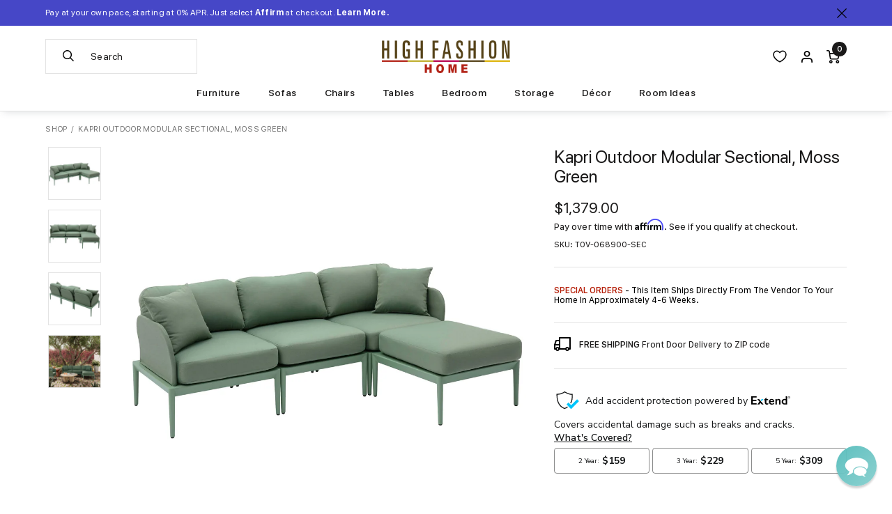

--- FILE ---
content_type: text/html; charset=utf-8
request_url: https://www.highfashionhome.com/products/kapri-outdoor-modular-sectional-moss-green
body_size: 52491
content:
<!doctype html>
<html class="no-js supports-no-cookies" lang="en">
  <head>
<link rel='preconnect dns-prefetch' href='https://api.config-security.com/' crossorigin />
<link rel='preconnect dns-prefetch' href='https://conf.config-security.com/' crossorigin />
<link rel='preconnect dns-prefetch' href='https://whale.camera/' crossorigin />
<link rel="preload" href="//www.highfashionhome.com/cdn/shop/t/297/assets/sf-compact-text-bold.woff?v=99236272040527513261765232808" as="font" type="font/woff" crossorigin>
<link rel="preload" href="//www.highfashionhome.com/cdn/shop/t/297/assets/sf-compact-text-bold.woff2?v=141731825897727378961765232808" as="font" type="font/woff2" crossorigin>
<link rel="preload" href="//www.highfashionhome.com/cdn/shop/t/297/assets/sf-compact-text-italic.woff?v=111204248520508214741765232808" as="font" type="font/woff" crossorigin>
<link rel="preload" href="//www.highfashionhome.com/cdn/shop/t/297/assets/sf-compact-text-italic.woff2?v=19269650550886887691765232808" as="font" type="font/woff2" crossorigin>
<link rel="preload" href="//www.highfashionhome.com/cdn/shop/t/297/assets/sf-compact-text-medium.woff?v=118881249872979463211765232808" as="font" type="font/woff" crossorigin>
<link rel="preload" href="//www.highfashionhome.com/cdn/shop/t/297/assets/sf-compact-text-medium.woff2?v=39213941983906413181765232808" as="font" type="font/woff2" crossorigin>
<link rel="preload" href="//www.highfashionhome.com/cdn/shop/t/297/assets/sf-compact-text-regular.woff?v=22150526992668493801765232808" as="font" type="font/woff" crossorigin>
<link rel="preload" href="//www.highfashionhome.com/cdn/shop/t/297/assets/sf-compact-text-regular.woff2?v=19072159897040370671765232808" as="font" type="font/woff2" crossorigin>
<link rel="preload" href="//www.highfashionhome.com/cdn/shop/t/297/assets/sf-pro-display-bold-italic.woff?v=150057688807307964591765232808" as="font" type="font/woff" crossorigin>
<link rel="preload" href="//www.highfashionhome.com/cdn/shop/t/297/assets/sf-pro-display-bold-italic.woff2?v=183704023336782403601765232808" as="font" type="font/woff2" crossorigin>
<link rel="preload" href="//www.highfashionhome.com/cdn/shop/t/297/assets/sf-pro-display-bold.woff?v=53748478669031004231765232808" as="font" type="font/woff" crossorigin>
<link rel="preload" href="//www.highfashionhome.com/cdn/shop/t/297/assets/sf-pro-display-bold.woff2?v=64788904607125217861765232808" as="font" type="font/woff2" crossorigin>
<link rel="preload" href="//www.highfashionhome.com/cdn/shop/t/297/assets/sf-pro-display-italic.woff?v=70465842432198445631765232808" as="font" type="font/woff" crossorigin>
<link rel="preload" href="//www.highfashionhome.com/cdn/shop/t/297/assets/sf-pro-display-italic.woff2?v=2934534467506400581765232808" as="font" type="font/woff2" crossorigin>
<link rel="preload" href="//www.highfashionhome.com/cdn/shop/t/297/assets/sf-pro-display-medium.woff?v=39966763070758725201765232808" as="font" type="font/woff" crossorigin>
<link rel="preload" href="//www.highfashionhome.com/cdn/shop/t/297/assets/sf-pro-display-medium.woff2?v=87432239890186493261765232808" as="font" type="font/woff2" crossorigin>
<link rel="preload" href="//www.highfashionhome.com/cdn/shop/t/297/assets/sf-pro-display-regular.woff?v=47490076099071954371765232808" as="font" type="font/woff" crossorigin>
<link rel="preload" href="//www.highfashionhome.com/cdn/shop/t/297/assets/sf-pro-display-regular.woff2?v=34505077835646064291765232808" as="font" type="font/woff2" crossorigin>
<link rel="preload" href="//www.highfashionhome.com/cdn/shop/t/297/assets/sf-pro-text-medium.woff?v=176002248455103980371765232808" as="font" type="font/woff" crossorigin>
<link rel="preload" href="//www.highfashionhome.com/cdn/shop/t/297/assets/sf-pro-text-medium.woff2?v=7212942983400340731765232808" as="font" type="font/woff2" crossorigin>
<link rel="preload" href="//www.highfashionhome.com/cdn/shop/t/297/assets/sf-pro-text-regular.woff?v=84137022663165789821765232808" as="font" type="font/woff" crossorigin>
<link rel="preload" href="//www.highfashionhome.com/cdn/shop/t/297/assets/sf-pro-text-regular.woff2?v=8626514208470331211765232808" as="font" type="font/woff2" crossorigin>
<link rel="preload" href="//www.highfashionhome.com/cdn/shop/t/297/assets/sf-pro-text-regular.woff?v=84137022663165789821765232808" as="font" type="font/woff" crossorigin>
<link rel="preload" href="//www.highfashionhome.com/cdn/shop/t/297/assets/sf-pro-text-regular.woff2?v=8626514208470331211765232808" as="font" type="font/woff2" crossorigin>
<link rel="preload" href="//www.highfashionhome.com/cdn/shop/t/297/assets/sf-pro-text-semibold.woff?v=153318784200823796111765232808" as="font" type="font/woff" crossorigin>
<link rel="preload" href="//www.highfashionhome.com/cdn/shop/t/297/assets/sf-pro-text-semibold.woff2?v=61638485376257539211765232808" as="font" type="font/woff2" crossorigin>
<style>@font-face {
	font-display: swap;
	font-family: "SF Compact Bold Italic";
	src: url("//www.highfashionhome.com/cdn/shop/t/297/assets/sf-compact-text-bold-italic.woff2?v=497762") format('woff2'), url("//www.highfashionhome.com/cdn/shop/t/297/assets/sf-compact-text-bold-italic.woff?v=497762") format('woff');
	font-style: normal;
	font-weight: normal;
}

@font-face {
	font-display: swap;
	font-family: "SF Compact Bold";
	src: url("//www.highfashionhome.com/cdn/shop/t/297/assets/sf-compact-text-bold.woff2?v=141731825897727378961765232808") format('woff2'), url("//www.highfashionhome.com/cdn/shop/t/297/assets/sf-compact-text-bold.woff?v=99236272040527513261765232808") format('woff');
	font-style: normal;
	font-weight: normal;
}

@font-face {
	font-display: swap;
	font-family: "SF Compact Italic";
	src: url("//www.highfashionhome.com/cdn/shop/t/297/assets/sf-compact-text-italic.woff2?v=19269650550886887691765232808") format('woff2'), url("//www.highfashionhome.com/cdn/shop/t/297/assets/sf-compact-text-italic.woff?v=111204248520508214741765232808") format('woff');
	font-style: normal;
	font-weight: normal;
}

@font-face {
	font-display: swap;
	font-family: "SF Compact Medium";
	src: url("//www.highfashionhome.com/cdn/shop/t/297/assets/sf-compact-text-medium.woff2?v=39213941983906413181765232808") format('woff2'), url("//www.highfashionhome.com/cdn/shop/t/297/assets/sf-compact-text-medium.woff?v=118881249872979463211765232808") format('woff');
	font-style: normal;
	font-weight: normal;
}

@font-face {
	font-display: swap;
	font-family: "SF Compact Regular";
	src: url("//www.highfashionhome.com/cdn/shop/t/297/assets/sf-compact-text-regular.woff2?v=19072159897040370671765232808") format('woff2'), url("//www.highfashionhome.com/cdn/shop/t/297/assets/sf-compact-text-regular.woff?v=22150526992668493801765232808") format('woff');
	font-style: normal;
	font-weight: normal;
}

@font-face {
	font-display: swap;
	font-family: "SF Pro Bold Italic";
	src: url("//www.highfashionhome.com/cdn/shop/t/297/assets/sf-pro-display-bold-italic.woff2?v=183704023336782403601765232808") format('woff2'), url("//www.highfashionhome.com/cdn/shop/t/297/assets/sf-pro-display-bold-italic.woff?v=150057688807307964591765232808") format('woff');
	font-style: normal;
	font-weight: normal;
}

@font-face {
	font-display: swap;
	font-family: "SF Pro Bold";
	src: url("//www.highfashionhome.com/cdn/shop/t/297/assets/sf-pro-display-bold.woff2?v=64788904607125217861765232808") format('woff2'), url("//www.highfashionhome.com/cdn/shop/t/297/assets/sf-pro-display-bold.woff?v=53748478669031004231765232808") format('woff');
	font-style: normal;
	font-weight: normal;
}

@font-face {
	font-display: swap;
	font-family: "SF Pro Italic";
	src: url("//www.highfashionhome.com/cdn/shop/t/297/assets/sf-pro-display-italic.woff2?v=2934534467506400581765232808") format('woff2'), url("//www.highfashionhome.com/cdn/shop/t/297/assets/sf-pro-display-italic.woff?v=70465842432198445631765232808") format('woff');
	font-style: normal;
	font-weight: normal;
}

@font-face {
	font-display: swap;
	font-family: "SF Pro Medium";
	src: url("//www.highfashionhome.com/cdn/shop/t/297/assets/sf-pro-display-medium.woff2?v=87432239890186493261765232808") format('woff2'), url("//www.highfashionhome.com/cdn/shop/t/297/assets/sf-pro-display-medium.woff?v=39966763070758725201765232808") format('woff');
	font-style: normal;
	font-weight: normal;
}

@font-face {
	font-display: swap;
	font-family: "SF Pro Regular";
	src: url("//www.highfashionhome.com/cdn/shop/t/297/assets/sf-pro-display-regular.woff2?v=34505077835646064291765232808") format('woff2'), url("//www.highfashionhome.com/cdn/shop/t/297/assets/sf-pro-display-regular.woff?v=47490076099071954371765232808") format('woff');
	font-style: normal;
	font-weight: normal;
}

@font-face {
	font-display: swap;
	font-family: "SFProText-Medium";
	src: url("//www.highfashionhome.com/cdn/shop/t/297/assets/sf-pro-text-medium.woff2?v=7212942983400340731765232808") format('woff2'), url("//www.highfashionhome.com/cdn/shop/t/297/assets/sf-pro-text-medium.woff?v=176002248455103980371765232808") format('woff');
	font-style: normal;
	font-weight: normal;
}

@font-face {
	font-display: swap;
	font-family: "SFProText-Regular";
	src: url("//www.highfashionhome.com/cdn/shop/t/297/assets/sf-pro-text-regular.woff2?v=8626514208470331211765232808") format('woff2'), url("//www.highfashionhome.com/cdn/shop/t/297/assets/sf-pro-text-regular.woff?v=84137022663165789821765232808") format('woff');
	font-style: normal;
	font-weight: normal;
}

@font-face {
	font-display: swap;
	font-family: "SFProText-Semibold";
	src: url("//www.highfashionhome.com/cdn/shop/t/297/assets/sf-pro-text-semibold.woff2?v=61638485376257539211765232808") format('woff2'), url("//www.highfashionhome.com/cdn/shop/t/297/assets/sf-pro-text-semibold.woff?v=153318784200823796111765232808") format('woff');
	font-style: normal;
	font-weight: normal;
}
</style>
<script>
/* >> TriplePixel :: start*/
window.TriplePixelData={TripleName:"highfashionhome.myshopify.com",ver:"2.11",plat:"SHOPIFY",isHeadless:false},function(W,H,A,L,E,_,B,N){function O(U,T,P,H,R){void 0===R&&(R=!1),H=new XMLHttpRequest,P?(H.open("POST",U,!0),H.setRequestHeader("Content-Type","application/json")):H.open("GET",U,!0),H.send(JSON.stringify(P||{})),H.onreadystatechange=function(){4===H.readyState&&200===H.status?(R=H.responseText,U.includes(".txt")?eval(R):P||(N[B]=R)):(299<H.status||H.status<200)&&T&&!R&&(R=!0,O(U,T-1,P))}}if(N=window,!N[H+"sn"]){N[H+"sn"]=1,L=function(){return Date.now().toString(36)+"_"+Math.random().toString(36)};try{A.setItem(H,1+(0|A.getItem(H)||0)),(E=JSON.parse(A.getItem(H+"U")||"[]")).push({u:location.href,r:document.referrer,t:Date.now(),id:L()}),A.setItem(H+"U",JSON.stringify(E))}catch(e){}var i,m,p;A.getItem('"!nC`')||(_=A,A=N,A[H]||(E=A[H]=function(t,e,a){return void 0===a&&(a=[]),"State"==t?E.s:(W=L(),(E._q=E._q||[]).push([W,t,e].concat(a)),W)},E.s="Installed",E._q=[],E.ch=W,B="configSecurityConfModel",N[B]=1,O("https://conf.config-security.com/model",5),i=L(),m=A[atob("c2NyZWVu")],_.setItem("di_pmt_wt",i),p={id:i,action:"profile",avatar:_.getItem("auth-security_rand_salt_"),time:m[atob("d2lkdGg=")]+":"+m[atob("aGVpZ2h0")],host:A.TriplePixelData.TripleName,plat:A.TriplePixelData.plat,url:window.location.href,ref:document.referrer,ver:A.TriplePixelData.ver},O("https://api.config-security.com/event",5,p),O("https://whale.camera/live/dot.txt",5)))}}("","TriplePixel",localStorage);
/* << TriplePixel :: end*/
</script>

<script type='text/javascript'>
  var script = document.createElement('script');
  script.src = 'https://xp2023-pix.s3.amazonaws.com/px_2JbKW.js';
  document.getElementsByTagName('head')[0].appendChild(script);
</script>

<script type="text/javascript" src="https://edge.personalizer.io/storefront/2.0.0/js/shopify/storefront.min.js?key=oxfuf-vqz8y0d1abq7fmf8clj-kjhcz&shop=highfashionhome.myshopify.com"></script>
<script>
window.LimeSpot = window.LimeSpot === undefined ? {} : LimeSpot;
LimeSpot.PageInfo = { Type: "Product", Template: "product", ReferenceIdentifier: "7099845738571" };

LimeSpot.StoreInfo = { Theme: "Highfashionhome - 12-08-25" };


LimeSpot.CartItems = [];
</script>





    <meta charset="utf-8">
    <meta http-equiv="X-UA-Compatible" content="IE=edge">
    <meta name="viewport" content="width=device-width,initial-scale=1,maximum-scale=2.0,user-scalable=yes">
    <meta name="theme-color" content="#000">
    <link rel="canonical" href="https://www.highfashionhome.com/products/kapri-outdoor-modular-sectional-moss-green">
    <meta name="google-site-verification" content="ww8AiGUJ-NZVicPl10Li_-rp8_Gq6RsvRf3ny61Bncc" />
    <meta name="google-site-verification" content="h2qRV0GSR_lUKUVgCcAv27kC9u2-b72cAkuM5oOEALY" />

    
      <link rel="shortcut icon" href="//www.highfashionhome.com/cdn/shop/files/favicon_32x32.png?v=1739870939" type="image/png">
    

    
    <title>
      Kapri Outdoor Modular Sectional, Moss Green
      
      
      
        &ndash; High Fashion Home
      
    </title>

    
      <meta name="description" content="Lounge in luxury with the Kapri Outdoor Modular Sectional, a versatile design offering endless configurations for any space. Crafted from rust-resistant aluminum, it features outdoor-grade fabric and a unique slipcover design for armrests and backrests. The stylish monochromatic aesthetic with textured contrasts enhanc">
    

    
<meta property="og:site_name" content="High Fashion Home">
<meta property="og:url" content="https://www.highfashionhome.com/products/kapri-outdoor-modular-sectional-moss-green">
<meta property="og:title" content="Kapri Outdoor Modular Sectional, Moss Green">
<meta property="og:type" content="product">
<meta property="og:description" content="Lounge in luxury with the Kapri Outdoor Modular Sectional, a versatile design offering endless configurations for any space. Crafted from rust-resistant aluminum, it features outdoor-grade fabric and a unique slipcover design for armrests and backrests. The stylish monochromatic aesthetic with textured contrasts enhanc"><meta property="og:price:amount" content="1,379.00">
  <meta property="og:price:currency" content="USD"><meta property="og:image" content="http://www.highfashionhome.com/cdn/shop/files/TOV-O68900-SEC-1_1024x1024.jpg?v=1715970408"><meta property="og:image" content="http://www.highfashionhome.com/cdn/shop/files/TOV-O68900-SEC-2_1024x1024.jpg?v=1715970406"><meta property="og:image" content="http://www.highfashionhome.com/cdn/shop/files/TOV-O68900-SEC-3_1024x1024.jpg?v=1715970201">
<meta property="og:image:secure_url" content="https://www.highfashionhome.com/cdn/shop/files/TOV-O68900-SEC-1_1024x1024.jpg?v=1715970408"><meta property="og:image:secure_url" content="https://www.highfashionhome.com/cdn/shop/files/TOV-O68900-SEC-2_1024x1024.jpg?v=1715970406"><meta property="og:image:secure_url" content="https://www.highfashionhome.com/cdn/shop/files/TOV-O68900-SEC-3_1024x1024.jpg?v=1715970201">

<meta name="twitter:site" content="@highfashionhome">
<meta name="twitter:card" content="summary_large_image">
<meta name="twitter:title" content="Kapri Outdoor Modular Sectional, Moss Green">
<meta name="twitter:description" content="Lounge in luxury with the Kapri Outdoor Modular Sectional, a versatile design offering endless configurations for any space. Crafted from rust-resistant aluminum, it features outdoor-grade fabric and a unique slipcover design for armrests and backrests. The stylish monochromatic aesthetic with textured contrasts enhanc">



    <link rel="stylesheet" href="https://cdnjs.cloudflare.com/ajax/libs/font-awesome/5.15.4/css/all.min.css" integrity="sha512-1ycn6IcaQQ40/MKBW2W4Rhis/DbILU74C1vSrLJxCq57o941Ym01SwNsOMqvEBFlcgUa6xLiPY/NS5R+E6ztJQ==" crossorigin="anonymous" referrerpolicy="no-referrer" />

    <link rel="stylesheet" href="https://cdnjs.cloudflare.com/ajax/libs/font-awesome/5.15.4/css/brands.min.css" integrity="sha512-sVSECYdnRMezwuq5uAjKQJEcu2wybeAPjU4VJQ9pCRcCY4pIpIw4YMHIOQ0CypfwHRvdSPbH++dA3O4Hihm/LQ==" crossorigin="anonymous" referrerpolicy="no-referrer" />

    <link rel="stylesheet" href="https://cdnjs.cloudflare.com/ajax/libs/font-awesome/5.15.4/css/fontawesome.min.css" integrity="sha512-P9vJUXK+LyvAzj8otTOKzdfF1F3UYVl13+F8Fof8/2QNb8Twd6Vb+VD52I7+87tex9UXxnzPgWA3rH96RExA7A==" crossorigin="anonymous" referrerpolicy="no-referrer" />


    <link
    rel="stylesheet"
    href="//www.highfashionhome.com/cdn/shop/t/297/assets/component-predictive-search.css?v=18691796446900713591765232808"
    media="print"
    onload="this.media='all'">

    
      <link href="//www.highfashionhome.com/cdn/shop/t/297/assets/magiczoomplus.css?v=128205318060197735231765232808" rel="stylesheet" type="text/css" media="all" />
    

    <link href="//www.highfashionhome.com/cdn/shop/t/297/assets/jquery.fancybox.min.css?v=19278034316635137701765232808" rel="stylesheet" type="text/css" media="all" />
    <link href="//www.highfashionhome.com/cdn/shop/t/297/assets/theme.scss.css?v=180357268555053708541768343248" rel="stylesheet" type="text/css" media="all" />

    <link href="//www.highfashionhome.com/cdn/shop/t/297/assets/highfashionhome.css?v=141488161685253276821768343227" rel="stylesheet" type="text/css" media="all" />

    

    

    <!-- Google Tag Manager -->
    <script>(function(w,d,s,l,i){w[l]=w[l]||[];w[l].push({'gtm.start':
    new Date().getTime(),event:'gtm.js'});var f=d.getElementsByTagName(s)[0],
    j=d.createElement(s),dl=l!='dataLayer'?'&l='+l:'';j.async=true;j.src=
    'https://www.googletagmanager.com/gtm.js?id='+i+dl;f.parentNode.insertBefore(j,f);
    })(window,document,'script','dataLayer','GTM-KSKPGC');</script>
    <!-- End Google Tag Manager -->

    <!-- Global site tag (gtag.js) - Google Ads: 1061319476 -->
    <script async src="https://www.googletagmanager.com/gtag/js?id=AW-1061319476"></script>
    <script>
      window.dataLayer = window.dataLayer || [];
      function gtag(){dataLayer.push(arguments);}
      gtag('js', new Date());

      gtag('config', 'AW-1061319476');
    </script>

    <!-- Event snippet for Page view conversion page -->
    <script>
      gtag('event', 'conversion', {'send_to': 'AW-1061319476/kD9zCOaw3s4BELTmifoD'});
    </script>

  


    <!-- Bing -->
    <script>(function(w,d,t,r,u){var f,n,i;w[u]=w[u]||[],f=function(){var o={ti:"4076369"};o.q=w[u],w[u]=new UET(o),w[u].push("pageLoad")},n=d.createElement(t),n.src=r,n.async=1,n.onload=n.onreadystatechange=function(){var s=this.readyState;s&&s!=="loaded"&&s!=="complete"||(f(),n.onload=n.onreadystatechange=null)},i=d.getElementsByTagName(t)[0],i.parentNode.insertBefore(n,i)})(window,document,"script","//bat.bing.com/bat.js","uetq");</script>
    
    <script>
    window.uetq = window.uetq || [];
      window.uetq.push ('event', '', {'ecomm_prodid': 'shopify_US_7099845738571_40729977913419', 'ecomm_pagetype': 'product'});
    </script>
    

    <!-- NOSTO -->
    <script type="text/javascript">(function(){function a(a){var b,c,d=window.document.createElement("iframe");d.src="javascript:false",(d.frameElement||d).style.cssText="width: 0; height: 0; border: 0";var e=window.document.createElement("div");e.style.display="none";var f=window.document.createElement("div");e.appendChild(f),window.document.body.insertBefore(e,window.document.body.firstChild),f.appendChild(d);try{c=d.contentWindow.document}catch(g){b=document.domain,d.src="javascript:var d=document.open();d.domain='"+b+"';void(0);",c=d.contentWindow.document}return c.open()._l=function(){b&&(this.domain=b);var c=this.createElement("scr".concat("ipt"));c.src=a,this.body.appendChild(c)},c.write("<bo".concat('dy onload="document._l();">')),c.close(),d}var b="nostojs";window[b]=window[b]||function(a){(window[b].q=window[b].q||[]).push(a)},window[b].l=new Date;var c=function(d,e){if(!document.body)return setTimeout(function(){c(d,e)},30);e=e||{},window[b].o=e;var f=document.location.protocol,g=["https:"===f?f:"http:","//",e.host||"connect.nosto.com",e.path||"/include/",d].join("");a(g)};window[b].init=c})(); nostojs.init('shopify-22525280331');</script>
    <script src="//connect.nosto.com/include/shopify-22525280331" async></script>

    

    <!-- Affirm -->
    <script>
      _affirm_config = {
        public_api_key: "GAA18DNLMTH5MNXI",
        script: "https://cdn1.affirm.com/js/v2/affirm.js"
      };
      (function(l,g,m,e,a,f,b){var d,c=l[m]||{},h=document.createElement(f),n=document.getElementsByTagName(f)[0],k=function(a,b,c){return function(){a[b]._.push([c,arguments])}};c[e]=k(c,e,"set");d=c[e];c[a]={};c[a]._=[];d._=[];c[a][b]=k(c,a,b);a=0;for(b="set add save post open empty reset on off trigger ready setProduct".split(" ");a<b.length;a++)d[b[a]]=k(c,e,b[a]);a=0;for(b=["get","token","url","items"];a<b.length;a++)d[b[a]]=function(){};h.async=!0;h.src=g[f];n.parentNode.insertBefore(h,n);delete g[f];d(g);l[m]=c})(window,_affirm_config,"affirm","checkout","ui","script","ready");
    </script>

    <!-- IS+ -->
    <script>
      var __isp_options = window.__isp_options || {};
      __isp_options.isp_serp_callback = function (data, facets_only) { } // SERP rendered
      __isp_options.isp_serp_no_results_callback = function () { } // *no* results
      __isp_options.isp_serp_with_product_attributes = '1' // Include product attributes
      __isp_options.isp_add_to_cart_callback = function (product_id, form_id) { } // After cart quantity update
      __isp_options.isp_serp_quickview_callback = function () { } // QuickView opened
      __isp_options.isp_serp_look_a_like_txt = 'Related…' // Button text
      __isp_options.isp_serp_articles_tab_name = 'Blog Posts' // CMS tab name
      __isp_options.isp_serp_shopify_image_size = '700x700' // Change default image resolution
      __isp_options.isp_serp_disable_seo_schema = true // Remove itemscope div
      __isp_options.isp_dropdown_callback = function (li_element) { } // Dropdown item
      __isp_options.isp_dropdown_open_callback = function () { } // Upon dropdown render
      __isp_options.isp_dropdown_with_product_attributes = '1' // Include product attributes
      __isp_options.dropdown_align_inputbox = 'right' // Dropdown alignment
      __isp_options.dropdown_narrow_by = [] // Filter by parameters (JSON)
      __isp_options.appendTo = 'div#search_header_id' // Optional element to attach to
      __isp_options.STAR_REVIEWS_POSITION = 1 // 1 above or 0 under price
      __isp_options.isp_turbo_link_in_new_tab = false // Turbo links in new tab or same window
    </script>

    <script>
      document.documentElement.className = document.documentElement.className.replace('no-js', 'js');

      window.freeShipping = ''
      var freeShipping = ''

      

      window.theme = {
        strings: {
          addToCart: "Add to Cart",
          soldOut: "Sold Out",
          unavailable: "Unavailable"
        },
        moneyFormat: "${{amount}}"
      };

      var addthis_config = {
        data_track_clickback: true,
        ui_disable: true
      };
      </script>
    <script src="//www.highfashionhome.com/cdn/shop/t/297/assets/search-form.js?v=137509069365646199861765232808" defer="defer"></script>
    

    <script src="//www.highfashionhome.com/cdn/shop/t/297/assets/vendor.js?v=112897000200214600661765232808" defer="defer"></script>
    <script src="//www.highfashionhome.com/cdn/shop/t/297/assets/theme.js?v=135263550368200866141765232808" defer="defer"></script><script>window.performance && window.performance.mark && window.performance.mark('shopify.content_for_header.start');</script><meta name="google-site-verification" content="hiFuaD-iaV2OGl1ZiBVAjnxdHAG0Uz-JjPbIwXbap4Y">
<meta name="facebook-domain-verification" content="vb5ddy0wihteqs9d3kukrtxwynp6hc">
<meta id="shopify-digital-wallet" name="shopify-digital-wallet" content="/22525280331/digital_wallets/dialog">
<meta name="shopify-checkout-api-token" content="34113dd20775095466478b535e3b7ece">
<link rel="alternate" type="application/json+oembed" href="https://www.highfashionhome.com/products/kapri-outdoor-modular-sectional-moss-green.oembed">
<script async="async" src="/checkouts/internal/preloads.js?locale=en-US"></script>
<link rel="preconnect" href="https://shop.app" crossorigin="anonymous">
<script async="async" src="https://shop.app/checkouts/internal/preloads.js?locale=en-US&shop_id=22525280331" crossorigin="anonymous"></script>
<script id="apple-pay-shop-capabilities" type="application/json">{"shopId":22525280331,"countryCode":"US","currencyCode":"USD","merchantCapabilities":["supports3DS"],"merchantId":"gid:\/\/shopify\/Shop\/22525280331","merchantName":"High Fashion Home","requiredBillingContactFields":["postalAddress","email","phone"],"requiredShippingContactFields":["postalAddress","email","phone"],"shippingType":"shipping","supportedNetworks":["visa","masterCard","amex","discover","elo","jcb"],"total":{"type":"pending","label":"High Fashion Home","amount":"1.00"},"shopifyPaymentsEnabled":true,"supportsSubscriptions":true}</script>
<script id="shopify-features" type="application/json">{"accessToken":"34113dd20775095466478b535e3b7ece","betas":["rich-media-storefront-analytics"],"domain":"www.highfashionhome.com","predictiveSearch":true,"shopId":22525280331,"locale":"en"}</script>
<script>var Shopify = Shopify || {};
Shopify.shop = "highfashionhome.myshopify.com";
Shopify.locale = "en";
Shopify.currency = {"active":"USD","rate":"1.0"};
Shopify.country = "US";
Shopify.theme = {"name":"Highfashionhome - 12-08-25","id":136496513099,"schema_name":"HFH by Pivot","schema_version":"2026-01-13-1","theme_store_id":null,"role":"main"};
Shopify.theme.handle = "null";
Shopify.theme.style = {"id":null,"handle":null};
Shopify.cdnHost = "www.highfashionhome.com/cdn";
Shopify.routes = Shopify.routes || {};
Shopify.routes.root = "/";</script>
<script type="module">!function(o){(o.Shopify=o.Shopify||{}).modules=!0}(window);</script>
<script>!function(o){function n(){var o=[];function n(){o.push(Array.prototype.slice.apply(arguments))}return n.q=o,n}var t=o.Shopify=o.Shopify||{};t.loadFeatures=n(),t.autoloadFeatures=n()}(window);</script>
<script>
  window.ShopifyPay = window.ShopifyPay || {};
  window.ShopifyPay.apiHost = "shop.app\/pay";
  window.ShopifyPay.redirectState = null;
</script>
<script id="shop-js-analytics" type="application/json">{"pageType":"product"}</script>
<script defer="defer" async type="module" src="//www.highfashionhome.com/cdn/shopifycloud/shop-js/modules/v2/client.init-shop-cart-sync_C5BV16lS.en.esm.js"></script>
<script defer="defer" async type="module" src="//www.highfashionhome.com/cdn/shopifycloud/shop-js/modules/v2/chunk.common_CygWptCX.esm.js"></script>
<script type="module">
  await import("//www.highfashionhome.com/cdn/shopifycloud/shop-js/modules/v2/client.init-shop-cart-sync_C5BV16lS.en.esm.js");
await import("//www.highfashionhome.com/cdn/shopifycloud/shop-js/modules/v2/chunk.common_CygWptCX.esm.js");

  window.Shopify.SignInWithShop?.initShopCartSync?.({"fedCMEnabled":true,"windoidEnabled":true});

</script>
<script>
  window.Shopify = window.Shopify || {};
  if (!window.Shopify.featureAssets) window.Shopify.featureAssets = {};
  window.Shopify.featureAssets['shop-js'] = {"shop-cart-sync":["modules/v2/client.shop-cart-sync_ZFArdW7E.en.esm.js","modules/v2/chunk.common_CygWptCX.esm.js"],"init-fed-cm":["modules/v2/client.init-fed-cm_CmiC4vf6.en.esm.js","modules/v2/chunk.common_CygWptCX.esm.js"],"shop-button":["modules/v2/client.shop-button_tlx5R9nI.en.esm.js","modules/v2/chunk.common_CygWptCX.esm.js"],"shop-cash-offers":["modules/v2/client.shop-cash-offers_DOA2yAJr.en.esm.js","modules/v2/chunk.common_CygWptCX.esm.js","modules/v2/chunk.modal_D71HUcav.esm.js"],"init-windoid":["modules/v2/client.init-windoid_sURxWdc1.en.esm.js","modules/v2/chunk.common_CygWptCX.esm.js"],"shop-toast-manager":["modules/v2/client.shop-toast-manager_ClPi3nE9.en.esm.js","modules/v2/chunk.common_CygWptCX.esm.js"],"init-shop-email-lookup-coordinator":["modules/v2/client.init-shop-email-lookup-coordinator_B8hsDcYM.en.esm.js","modules/v2/chunk.common_CygWptCX.esm.js"],"init-shop-cart-sync":["modules/v2/client.init-shop-cart-sync_C5BV16lS.en.esm.js","modules/v2/chunk.common_CygWptCX.esm.js"],"avatar":["modules/v2/client.avatar_BTnouDA3.en.esm.js"],"pay-button":["modules/v2/client.pay-button_FdsNuTd3.en.esm.js","modules/v2/chunk.common_CygWptCX.esm.js"],"init-customer-accounts":["modules/v2/client.init-customer-accounts_DxDtT_ad.en.esm.js","modules/v2/client.shop-login-button_C5VAVYt1.en.esm.js","modules/v2/chunk.common_CygWptCX.esm.js","modules/v2/chunk.modal_D71HUcav.esm.js"],"init-shop-for-new-customer-accounts":["modules/v2/client.init-shop-for-new-customer-accounts_ChsxoAhi.en.esm.js","modules/v2/client.shop-login-button_C5VAVYt1.en.esm.js","modules/v2/chunk.common_CygWptCX.esm.js","modules/v2/chunk.modal_D71HUcav.esm.js"],"shop-login-button":["modules/v2/client.shop-login-button_C5VAVYt1.en.esm.js","modules/v2/chunk.common_CygWptCX.esm.js","modules/v2/chunk.modal_D71HUcav.esm.js"],"init-customer-accounts-sign-up":["modules/v2/client.init-customer-accounts-sign-up_CPSyQ0Tj.en.esm.js","modules/v2/client.shop-login-button_C5VAVYt1.en.esm.js","modules/v2/chunk.common_CygWptCX.esm.js","modules/v2/chunk.modal_D71HUcav.esm.js"],"shop-follow-button":["modules/v2/client.shop-follow-button_Cva4Ekp9.en.esm.js","modules/v2/chunk.common_CygWptCX.esm.js","modules/v2/chunk.modal_D71HUcav.esm.js"],"checkout-modal":["modules/v2/client.checkout-modal_BPM8l0SH.en.esm.js","modules/v2/chunk.common_CygWptCX.esm.js","modules/v2/chunk.modal_D71HUcav.esm.js"],"lead-capture":["modules/v2/client.lead-capture_Bi8yE_yS.en.esm.js","modules/v2/chunk.common_CygWptCX.esm.js","modules/v2/chunk.modal_D71HUcav.esm.js"],"shop-login":["modules/v2/client.shop-login_D6lNrXab.en.esm.js","modules/v2/chunk.common_CygWptCX.esm.js","modules/v2/chunk.modal_D71HUcav.esm.js"],"payment-terms":["modules/v2/client.payment-terms_CZxnsJam.en.esm.js","modules/v2/chunk.common_CygWptCX.esm.js","modules/v2/chunk.modal_D71HUcav.esm.js"]};
</script>
<script>(function() {
  var isLoaded = false;
  function asyncLoad() {
    if (isLoaded) return;
    isLoaded = true;
    var urls = ["https:\/\/static.klaviyo.com\/onsite\/js\/klaviyo.js?company_id=Nra2nC\u0026shop=highfashionhome.myshopify.com","https:\/\/static.klaviyo.com\/onsite\/js\/klaviyo.js?company_id=Nra2nC\u0026shop=highfashionhome.myshopify.com","https:\/\/static.klaviyo.com\/onsite\/js\/klaviyo.js?company_id=Nra2nC\u0026shop=highfashionhome.myshopify.com","https:\/\/d3hw6dc1ow8pp2.cloudfront.net\/reviewsWidget.min.js?shop=highfashionhome.myshopify.com","https:\/\/sdk.postscript.io\/sdk-script-loader.bundle.js?shopId=6651\u0026shop=highfashionhome.myshopify.com","https:\/\/edge.personalizer.io\/storefront\/2.0.0\/js\/shopify\/storefront.min.js?key=oxfuf-vqz8y0d1abq7fmf8clj-kjhcz\u0026shop=highfashionhome.myshopify.com"];
    for (var i = 0; i < urls.length; i++) {
      var s = document.createElement('script');
      s.type = 'text/javascript';
      s.async = true;
      s.src = urls[i];
      var x = document.getElementsByTagName('script')[0];
      x.parentNode.insertBefore(s, x);
    }
  };
  if(window.attachEvent) {
    window.attachEvent('onload', asyncLoad);
  } else {
    window.addEventListener('load', asyncLoad, false);
  }
})();</script>
<script id="__st">var __st={"a":22525280331,"offset":-21600,"reqid":"525c5d79-7501-4372-a206-ebe44b9413d2-1768759724","pageurl":"www.highfashionhome.com\/products\/kapri-outdoor-modular-sectional-moss-green","u":"9403eb05ed60","p":"product","rtyp":"product","rid":7099845738571};</script>
<script>window.ShopifyPaypalV4VisibilityTracking = true;</script>
<script id="captcha-bootstrap">!function(){'use strict';const t='contact',e='account',n='new_comment',o=[[t,t],['blogs',n],['comments',n],[t,'customer']],c=[[e,'customer_login'],[e,'guest_login'],[e,'recover_customer_password'],[e,'create_customer']],r=t=>t.map((([t,e])=>`form[action*='/${t}']:not([data-nocaptcha='true']) input[name='form_type'][value='${e}']`)).join(','),a=t=>()=>t?[...document.querySelectorAll(t)].map((t=>t.form)):[];function s(){const t=[...o],e=r(t);return a(e)}const i='password',u='form_key',d=['recaptcha-v3-token','g-recaptcha-response','h-captcha-response',i],f=()=>{try{return window.sessionStorage}catch{return}},m='__shopify_v',_=t=>t.elements[u];function p(t,e,n=!1){try{const o=window.sessionStorage,c=JSON.parse(o.getItem(e)),{data:r}=function(t){const{data:e,action:n}=t;return t[m]||n?{data:e,action:n}:{data:t,action:n}}(c);for(const[e,n]of Object.entries(r))t.elements[e]&&(t.elements[e].value=n);n&&o.removeItem(e)}catch(o){console.error('form repopulation failed',{error:o})}}const l='form_type',E='cptcha';function T(t){t.dataset[E]=!0}const w=window,h=w.document,L='Shopify',v='ce_forms',y='captcha';let A=!1;((t,e)=>{const n=(g='f06e6c50-85a8-45c8-87d0-21a2b65856fe',I='https://cdn.shopify.com/shopifycloud/storefront-forms-hcaptcha/ce_storefront_forms_captcha_hcaptcha.v1.5.2.iife.js',D={infoText:'Protected by hCaptcha',privacyText:'Privacy',termsText:'Terms'},(t,e,n)=>{const o=w[L][v],c=o.bindForm;if(c)return c(t,g,e,D).then(n);var r;o.q.push([[t,g,e,D],n]),r=I,A||(h.body.append(Object.assign(h.createElement('script'),{id:'captcha-provider',async:!0,src:r})),A=!0)});var g,I,D;w[L]=w[L]||{},w[L][v]=w[L][v]||{},w[L][v].q=[],w[L][y]=w[L][y]||{},w[L][y].protect=function(t,e){n(t,void 0,e),T(t)},Object.freeze(w[L][y]),function(t,e,n,w,h,L){const[v,y,A,g]=function(t,e,n){const i=e?o:[],u=t?c:[],d=[...i,...u],f=r(d),m=r(i),_=r(d.filter((([t,e])=>n.includes(e))));return[a(f),a(m),a(_),s()]}(w,h,L),I=t=>{const e=t.target;return e instanceof HTMLFormElement?e:e&&e.form},D=t=>v().includes(t);t.addEventListener('submit',(t=>{const e=I(t);if(!e)return;const n=D(e)&&!e.dataset.hcaptchaBound&&!e.dataset.recaptchaBound,o=_(e),c=g().includes(e)&&(!o||!o.value);(n||c)&&t.preventDefault(),c&&!n&&(function(t){try{if(!f())return;!function(t){const e=f();if(!e)return;const n=_(t);if(!n)return;const o=n.value;o&&e.removeItem(o)}(t);const e=Array.from(Array(32),(()=>Math.random().toString(36)[2])).join('');!function(t,e){_(t)||t.append(Object.assign(document.createElement('input'),{type:'hidden',name:u})),t.elements[u].value=e}(t,e),function(t,e){const n=f();if(!n)return;const o=[...t.querySelectorAll(`input[type='${i}']`)].map((({name:t})=>t)),c=[...d,...o],r={};for(const[a,s]of new FormData(t).entries())c.includes(a)||(r[a]=s);n.setItem(e,JSON.stringify({[m]:1,action:t.action,data:r}))}(t,e)}catch(e){console.error('failed to persist form',e)}}(e),e.submit())}));const S=(t,e)=>{t&&!t.dataset[E]&&(n(t,e.some((e=>e===t))),T(t))};for(const o of['focusin','change'])t.addEventListener(o,(t=>{const e=I(t);D(e)&&S(e,y())}));const B=e.get('form_key'),M=e.get(l),P=B&&M;t.addEventListener('DOMContentLoaded',(()=>{const t=y();if(P)for(const e of t)e.elements[l].value===M&&p(e,B);[...new Set([...A(),...v().filter((t=>'true'===t.dataset.shopifyCaptcha))])].forEach((e=>S(e,t)))}))}(h,new URLSearchParams(w.location.search),n,t,e,['guest_login'])})(!0,!0)}();</script>
<script integrity="sha256-4kQ18oKyAcykRKYeNunJcIwy7WH5gtpwJnB7kiuLZ1E=" data-source-attribution="shopify.loadfeatures" defer="defer" src="//www.highfashionhome.com/cdn/shopifycloud/storefront/assets/storefront/load_feature-a0a9edcb.js" crossorigin="anonymous"></script>
<script crossorigin="anonymous" defer="defer" src="//www.highfashionhome.com/cdn/shopifycloud/storefront/assets/shopify_pay/storefront-65b4c6d7.js?v=20250812"></script>
<script data-source-attribution="shopify.dynamic_checkout.dynamic.init">var Shopify=Shopify||{};Shopify.PaymentButton=Shopify.PaymentButton||{isStorefrontPortableWallets:!0,init:function(){window.Shopify.PaymentButton.init=function(){};var t=document.createElement("script");t.src="https://www.highfashionhome.com/cdn/shopifycloud/portable-wallets/latest/portable-wallets.en.js",t.type="module",document.head.appendChild(t)}};
</script>
<script data-source-attribution="shopify.dynamic_checkout.buyer_consent">
  function portableWalletsHideBuyerConsent(e){var t=document.getElementById("shopify-buyer-consent"),n=document.getElementById("shopify-subscription-policy-button");t&&n&&(t.classList.add("hidden"),t.setAttribute("aria-hidden","true"),n.removeEventListener("click",e))}function portableWalletsShowBuyerConsent(e){var t=document.getElementById("shopify-buyer-consent"),n=document.getElementById("shopify-subscription-policy-button");t&&n&&(t.classList.remove("hidden"),t.removeAttribute("aria-hidden"),n.addEventListener("click",e))}window.Shopify?.PaymentButton&&(window.Shopify.PaymentButton.hideBuyerConsent=portableWalletsHideBuyerConsent,window.Shopify.PaymentButton.showBuyerConsent=portableWalletsShowBuyerConsent);
</script>
<script data-source-attribution="shopify.dynamic_checkout.cart.bootstrap">document.addEventListener("DOMContentLoaded",(function(){function t(){return document.querySelector("shopify-accelerated-checkout-cart, shopify-accelerated-checkout")}if(t())Shopify.PaymentButton.init();else{new MutationObserver((function(e,n){t()&&(Shopify.PaymentButton.init(),n.disconnect())})).observe(document.body,{childList:!0,subtree:!0})}}));
</script>
<script id='scb4127' type='text/javascript' async='' src='https://www.highfashionhome.com/cdn/shopifycloud/privacy-banner/storefront-banner.js'></script><link id="shopify-accelerated-checkout-styles" rel="stylesheet" media="screen" href="https://www.highfashionhome.com/cdn/shopifycloud/portable-wallets/latest/accelerated-checkout-backwards-compat.css" crossorigin="anonymous">
<style id="shopify-accelerated-checkout-cart">
        #shopify-buyer-consent {
  margin-top: 1em;
  display: inline-block;
  width: 100%;
}

#shopify-buyer-consent.hidden {
  display: none;
}

#shopify-subscription-policy-button {
  background: none;
  border: none;
  padding: 0;
  text-decoration: underline;
  font-size: inherit;
  cursor: pointer;
}

#shopify-subscription-policy-button::before {
  box-shadow: none;
}

      </style>

<script>window.performance && window.performance.mark && window.performance.mark('shopify.content_for_header.end');</script>


    <script type="text/javascript" src="//connect.nosto.com/include/shopify-22525280331" async></script>

    <!-- REAMAZE INTEGRATION START - DO NOT REMOVE -->
<!-- Reamaze Config file - DO NOT REMOVE -->
<script type="text/javascript">
  var _support = _support || { 'ui': {}, 'user': {} };
  _support.account = "highfashionhome";
</script>

<!-- reamaze_embeddable_8099_s -->
<!-- Embeddable - High Fashion Home Chat / Contact Form Shoutbox -->
<script type="text/javascript">
  var _support = _support || { 'ui': {}, 'user': {} };
  _support['account'] = 'highfashionhome';
  _support['ui']['contactMode'] = 'default';
  _support['ui']['enableKb'] = 'false';
  _support['ui']['styles'] = {
    widgetColor: 'rgb(85, 188, 187)',
    gradient: true,
  };
  _support['ui']['widget'] = {
    icon: 'chat',
    label: {
      text: 'Let us know if you have any questions! &#128522;',
      mode: "notification",
      delay: 8,
      duration: 30,
      sound: true,
    },
    position: 'bottom-right',
  };
  _support['apps'] = {
    faq: {"enabled":false},
    recentConversations: {},
    orders: {}
  };
</script>
<!-- reamaze_embeddable_8099_e -->


<!-- reamaze_cue_2444_s -->
<!-- Cue - 50% Off Tent Sale -->
<script type="text/javascript">
  var _support = _support || { 'ui': {}, 'user': {} };
  _support.outbounds = _support.outbounds || [];
  _support.outbounds.push({
    id: "2444",
    name: "50% Off Tent Sale",
    message: "The 50% Off High Fashion Home Tent Sale is back! Come check out all of the amazing deals at our Houston location (3100 Travis St, 77006). The sale ends Sunday at 6 pm CST. Quantities are limited. ",
    sound: true,
    transient: true,
    botsEnabled: false,
    disableCueClick: true,
    enableCustomFields: false,
    start: "2019-11-07T08:00:00.000Z",
    end: "2019-11-10T21:00:00.000Z",
    user: {
      type: "team"
    },
    buttons: [
      {
        text: "Shop Now",
        url: "https://www.highfashionhome.com/collections/tent-sale-11-2019",
      },
    ],
  });
</script>
<!-- reamaze_cue_2444_e -->


<!-- reamaze_cue_2446_s -->
<!-- Cue - Tent Sale Sneak Peek -->
<script type="text/javascript">
  var _support = _support || { 'ui': {}, 'user': {} };
  _support.outbounds = _support.outbounds || [];
  _support.outbounds.push({
    id: "2446",
    name: "Tent Sale Sneak Peek",
    message: "Psst...The 50% Off High Fashion Home Tent Sale starts tomorrow! Take a sneak peek at the amazing deals! You can start purchasing online tonight at midnight CST. Quantities are limited.",
    sound: true,
    transient: true,
    botsEnabled: false,
    disableCueClick: true,
    enableCustomFields: false,
    start: "2019-11-06T21:30:00.000Z",
    end: "2019-11-07T05:00:00.000Z",
    user: {
      type: "team"
    },
    buttons: [
      {
        text: "Preview",
        url: "https://www.highfashionhome.com/collections/tent-sale-11-2019",
      },
    ],
  });
</script>
<!-- reamaze_cue_2446_e -->



<!-- reamaze_cue_2543_s -->
<!-- Cue - Leftbank Art Sale -->
<script type="text/javascript">
  var _support = _support || { 'ui': {}, 'user': {} };
  _support.outbounds = _support.outbounds || [];
  _support.outbounds.push({
    id: "2543",
    name: "Leftbank Art Sale",
    message: "Up to 40% Off and Free Shipping on all Canvas Art. Sale ends Monday, February 17th.",
    sound: true,
    transient: true,
    botsEnabled: false,
    disableCueClick: true,
    enableCustomFields: false,
    start: "2020-02-12T17:00:00.000Z",
    end: "2020-02-18T04:00:00.000Z",
    user: {
      type: "team"
    },
    buttons: [
      {
        text: "Shop Now",
        url: "https://www.highfashionhome.com/collections/canvas-art",
        target: "_top",
      },
    ],
  });
</script>
<!-- reamaze_cue_2543_e -->

<!-- reamaze_cue_31086_s -->
<!-- Cue - Four Hands Sale -->
<script type="text/javascript">
  var _support = _support || { 'ui': {}, 'user': {} };
  _support.outbounds = _support.outbounds || [];
  _support.outbounds.push({
    id: "31086",
    name: "Four Hands Sale",
    message: "Labor Day Sale: Up to 40 % Off. Sale ends September 6th.",
    sound: true,
    transient: true,
    botsEnabled: false,
    disableCueClick: true,
    enableCustomFields: false,
    start: "2021-05-24T05:00:00.000Z",
    end: "2021-09-07T04:30:00.000Z",
    user: {
      type: "team"
    },
    buttons: [
      {
        text: "Shop Now",
        url: "https://www.highfashionhome.com/collections/labor-day-sale",
      },
    ],
  });
</script>
<!-- reamaze_cue_31086_e -->







<!-- reamaze_cue_32386_s -->
<!-- Cue - Nuevo Living Sale -->
<script type="text/javascript">
  var _support = _support || { 'ui': {}, 'user': {} };
  _support.outbounds = _support.outbounds || [];
  _support.outbounds.push({
    id: "32386",
    name: "Nuevo Living Sale",
    message: "Nuevo Sale: Up to 20% Off. Sale ends June 27th.",
    sound: true,
    transient: true,
    botsEnabled: false,
    disableCueClick: true,
    enableCustomFields: false,
    start: "2021-06-18T14:15:00.000Z",
    end: "2021-06-28T04:30:00.000Z",
    user: {
      type: "team"
    },
    buttons: [
      {
        text: "Shop Now",
        url: "https://www.highfashionhome.com/collections/nuevo-living",
      },
    ],
  });
</script>
<!-- reamaze_cue_32386_e -->

<!-- reamaze_cue_50767_s -->
<!-- Cue - Bernhardt Sale -->
<script type="text/javascript">
  var _support = _support || { 'ui': {}, 'user': {} };
  _support.outbounds = _support.outbounds || [];
  _support.outbounds.push({
    id: "50767",
    name: "Bernhardt Sale",
    message: "Bernhardt Sale: Up to 25% off select items. Sale ends February 26th.",
    sound: true,
    transient: true,
    botsEnabled: false,
    disableCueClick: true,
    enableCustomFields: false,
    start: "2022-02-22T06:00:00.000Z",
    end: "2024-02-27T05:30:00.000Z",
    user: {
      type: "team"
    },
    buttons: [
      {
        text: "Shop Now",
        url: "https://www.highfashionhome.com/collections/bernhardt",
        target: "",
      },
    ],
  });
</script>
<!-- reamaze_cue_50767_e -->

<!-- Reamaze SSO file - DO NOT REMOVE -->


<!-- REAMAZE INTEGRATION END - DO NOT REMOVE -->

    <link href="https://d3hw6dc1ow8pp2.cloudfront.net/styles/main.min.css" rel="stylesheet" type="text/css">
<style type="text/css">
.okeReviews .okeReviews-reviewsWidget-header-controls-writeReview {
        display: inline-block;
    }
    .okeReviews .okeReviews-reviewsWidget.is-okeReviews-empty {
        display: block;
    }
</style>
<script type="application/json" id="oke-reviews-settings">
{"analyticsSettings":{"provider":"ua"},"disableInitialReviewsFetchOnProducts":false,"foursixtyPageId":"highfashionhome_1","initialReviewDisplayCount":6,"locale":"en","localeAndVariant":{"code":"en"},"omitMicrodata":true,"reviewSortOrder":"date","subscriberId":"a4137033-1f3c-4c26-a253-69da55cccfe1","widgetTemplateId":"minimal","starRatingColor":"#1B1A1A","recorderPlus":true,"recorderQandaPlus":true}
</script>

	  <link rel="stylesheet" type="text/css" href="https://dov7r31oq5dkj.cloudfront.net/a4137033-1f3c-4c26-a253-69da55cccfe1/widget-style-customisations.css?v=c1d1fa2e-81a5-4154-a006-e74d7e35522c">
    

  
<script type="application/ld+json">
    {
      "@context": "http://schema.org/",
      "@type": "Product",
      "name": "Kapri Outdoor Modular Sectional, Moss Green",
      "image": "https://www.highfashionhome.com/cdn/shop/files/TOV-O68900-SEC-1_450x450.jpg?v=1715970408",
      "description": "Lounge in luxury with the Kapri Outdoor Modular Sectional, a versatile design offering endless configurations for any space. Crafted from rust-resistant aluminum, it features outdoor-grade fabric and a unique slipcover design for armrests and backrests. The stylish monochromatic aesthetic with textured contrasts enhances its contemporary appeal. Easy sectional setup with velcro eliminates the need for tools, making it simple to create the perfect outdoor seating arrangement. Ideal for balconies or cozy spaces, Kapri maximizes your outdoor area with comfort and style.",
      "mpn": "7099845738571",
      "brand": {
        "@type": "Thing",
        "name": "TOV Furniture"
      },
      "offers": {
        "@type": "Offer",
        "priceCurrency": "USD",
        "price": "1379.00",
        "availability": "InStock",
        "seller": {
          "@type": "Organization",
          "name": "High Fashion Home"
        }
      }
      
    }
  </script>
  


    <script src="https://www.dwin1.com/19038.js" type="text/javascript" defer="defer"></script>

  <!-- Belkapp verify --><meta name="google-site-verification" content="JgKV51VjMsggKsvukVyg-a0UNK6hd3roOmLAcwc8Y3w" />

    <!-- Extend - Add necessary SDK script tags and configure the store -->
    <script src="https://sdk.helloextend.com/extend-sdk-client/v1/extend-sdk-client.min.js" defer="defer"></script>
    <script src="https://sdk.helloextend.com/extend-sdk-client-shopify-addon/v1/extend-sdk-client-shopify-addon.min.js" defer="defer"></script>
    <script defer="defer">
      window.addEventListener('DOMContentLoaded', function(){
        Extend.config({ storeId: 'ec1c224c-fcac-405c-aa8a-c366cc86f570', environment: 'production' })
        Extend.analytics = true;
      })
    </script>
    <!-- Extend - Render polyfills to enable IE11 support -->
    <script defer="defer">
  window.addEventListener('DOMContentLoaded', function(){
    (function () {
      function URLSearchParams (searchString) {
        if(window.URLSearchParams){
          return new window.URLSearchParams(window.location.search).get(searchString)
        } else {
          var self = this;
          self.searchString = searchString;
          self.get = function (name) {
            var results = new RegExp('[\?&]' + name + '=([^&#]*)').exec(self.searchString);
            if (results == null) {
              return null;
            }
            else {
              return decodeURI(results[1]) || 0;
            }
          };
        } }
      window.Extend.URLSearchParams = URLSearchParams;
    })()
  })
</script>
<!-- usage: window.Extend.URLSearchParams('leadtoken') <-- returns the leadtoken regardless of browser -->


<script defer="defer">
  window.addEventListener('DOMContentLoaded', function(){
    (function () {
      function CustomEvent ( event, params ) {
        if ( typeof window.CustomEvent === "function" ) {
          return new window.CustomEvent(event, params);
        } else {
          params = params || { bubbles: false, cancelable: false, detail: null };
          var evt = document.createEvent( 'CustomEvent' );
          evt.initCustomEvent( event, params.bubbles, params.cancelable, params.detail );
          return evt;
        };
      }
      window.Extend.CustomEvent = CustomEvent;
    })();
  })
</script>
<!-- usage dispatching event:
window.dispatchEvent(window.Extend.CustomEvent('cartUpdated', { detail: cart })) params are not necessary -->


    <!-- Extend - Render aftermarket integration snippet -->
    <script>

  window.addEventListener('DOMContentLoaded', function () {

    if (window.Extend && window.ExtendShopify && window.Shopify.currency.active === 'USD') {

      var leadToken = window.Extend.URLSearchParams('leadToken') ? window.Extend.URLSearchParams('leadToken') : window.Extend.URLSearchParams('leadtoken');

      if(leadToken) {
        Extend.aftermarketModal.open({
          leadToken: leadToken,
          onClose: function(plan, product, quantity) {
            if(plan && product) {
              ExtendShopify.addPlanToCart({plan: plan, product: product, leadToken: leadToken, quantity: quantity || 1}, function() {
                window.location = '/cart'
              }) 
            }
          }
        }) 
      }

    }

  })

</script>

    <!-- Extend - Render analytics -->
    <script defer="defer">

  //run scripts on DOMContentLoaded to avoid affecting site load time
  window.addEventListener('DOMContentLoaded', function(){

    //Only run ajax integration if Extend and ExtendShopify is defined, the currency is set to USD and analytics are enabled
    if (window.Extend && window.ExtendShopify && window.Shopify.currency.active === 'USD' && Extend.analytics) {

      /***********************/
      /* util functions */
      /***********************/

      // getPlanId - Takes in the cart and a product ID and returns the plan ID for that product
      function getPlanId(cart, productId) {
        var planId;
        cart.items.forEach(function(item) {
          if (item.properties.Ref && item.properties.Ref === productId) planId = item.sku.toString();
        })
        return planId
      }

      /***********************/
      /* end util functions */
      /***********************/

      // productAnalytics() - Takes in the product ID and quantity at the time it is added to the cart
      var productAnalytics = function (prodId, prodQty) {
        if(!prodQty) prodQty = 1;
        if(prodId) {
          Extend.trackProductAddedToCart({
            productId: prodId.toString(),
            productQuantity: parseInt(prodQty),
          });
        }
      }

      // cartAnalytics() - Takes in the oldCart and the newCart at a point where the cart updates
      var cartAnalytics = function (oldCart, newCart) {
        if (oldCart && newCart && oldCart.items && newCart.items) {
          // Triggers if an item has been removed
          if (oldCart.items.length > newCart.items.length) {
            oldCart.items.forEach(function(currentItem) {
              var productFound = false
              newCart.items.forEach(function(currentNewItem) {
                if (currentItem.id == currentNewItem.id) {
                  productFound = true
                }       
              })
              if (productFound === false) {
                if (currentItem.vendor === "Extend" && currentItem && currentItem.sku && currentItem.properties.Ref) {
                  Extend.trackOfferRemovedFromCart({
                    productId: currentItem.properties.Ref.toString(),
                    planId: currentItem.sku.toString(),
                  });
                } else if (currentItem.id) {
                  Extend.trackProductRemovedFromCart({
                    productId: currentItem.id.toString(),
                  })
                }
              }
            })
            // Triggers if an item quantity has changed
          } else if (oldCart.item_count != newCart.item_count) {
            oldCart.items.forEach(function(currentItem) {
              newCart.items.forEach(function(currentNewItem) {
                // Runs when the updated item is found if its not an Extend warranty
                if (currentItem.id == currentNewItem.id && currentItem.quantity != currentNewItem.quantity && currentItem.vendor != "Extend") {
                  if(currentItem.id && currentNewItem.quantity && ExtendShopify.warrantyAlreadyInCart(currentItem.id.toString(), oldCart.items)){
                    //Gets the associated plan ID using the product ID
                    let planId = getPlanId(newCart, currentItem.id.toString())
                    //Product has warranty in cart
                    Extend.trackOfferUpdated({
                      productId: currentItem.id.toString(),
                      planId: planId,
                      updates: {
                        warrantyQuantity: parseInt(currentNewItem.quantity),
                        productQuantity: parseInt(currentNewItem.quantity),
                      },
                    });
                  } else if (currentItem.id && currentNewItem.quantity) {
                    //Product has no warranty in cart
                    Extend.trackProductUpdated({
                      productId: currentItem.id.toString(),
                      updates: {
                        productQuantity: parseInt(currentNewItem.quantity),
                      },
                    });
                  }
                }

              })
            })
          }
        }
      }

      window.Extend.productAnalytics = productAnalytics;
      window.Extend.cartAnalytics = cartAnalytics;

    }
  })

</script>
    <!-- Extend - End Extend code -->


<style>
  :root {
    --color-background: 255, 255, 255;
    --gradient-background: #FFFFFF;
    --color-foreground: 0, 0, 0;
    --color-background-contrast: 191, 191, 191;
    --color-shadow: 0, 0, 0;
    --color-button: 0, 0, 0;
    --color-button-text: 255, 255, 255;
    --color-secondary-button: 255, 255, 255;
    --color-secondary-button-text: 0, 0, 0;
    --color-link: 0, 0, 0;
    --color-badge-foreground: 0, 0, 0;
    --color-badge-background: 255, 255, 255;
    --color-badge-border: 0, 0, 0;
    --payment-terms-background-color: rgb(255 255 255);
    --duration-short: 100ms;
    --duration-default: 200ms;
    --duration-announcement-bar: 250ms;
    --duration-medium: 300ms;
    --duration-long: 500ms;
    --duration-extra-long: 600ms;
    --duration-extra-longer: 750ms;
    --duration-extended: 3s;
    --ease-out-slow: cubic-bezier(0, 0, 0.3, 1);
    --animation-slide-in: slideIn var(--duration-extra-long) var(--ease-out-slow) forwards;
    --animation-fade-in: fadeIn var(--duration-extra-long) var(--ease-out-slow);
    --collection-filters-width: 220px;
  }
  </style>

  <!-- /* Essential App Changes */ -->
    <script>
      window.essentialUpdateCartRefresh = true
    </script>
  <!-- /* End Essential App Changes */ -->
<!-- BEGIN app block: shopify://apps/reamaze-live-chat-helpdesk/blocks/reamaze-config/ef7a830c-d722-47c6-883b-11db06c95733 -->

  <script type="text/javascript" async src="https://cdn.reamaze.com/assets/reamaze-loader.js"></script>

  <script type="text/javascript">
    var _support = _support || { 'ui': {}, 'user': {} };
    _support.account = 'highfashionhome';
  </script>

  

  
    <!-- reamaze_cue_2444_s -->
<!-- Cue - 50% Off Tent Sale -->
<script type="text/javascript">
  var _support = _support || { 'ui': {}, 'user': {} };
  _support.outbounds = _support.outbounds || [];
  _support.outbounds.push({
    id: "2444",
    name: "50% Off Tent Sale",
    message: "🎉 Don’t miss our 50% Off Tent Sale! Join us at our Houston location (3100 Travis St, 77006) for amazing deals. Hurry, sale ends Monday at 6 pm CST! Limited quantities available! 🏷️",
    sound: true,
    transient: true,
    duration: 0,
    botsEnabled: false,
    disableCueClick: true,
    enableCustomFields: false,
    start: "2019-11-07T08:00:00.000Z",
    end: "2025-11-10T23:30:00.000Z",
    user: {
      type: "team"
    },
    buttons: [
      {
        text: "Shop Now",
        url: "https://www.highfashionhome.com/collections/tent-sale-11-2025",
        target: "_top",
      },
    ],
  });
</script>
<!-- reamaze_cue_2444_e -->

  
    <!-- reamaze_cue_31086_s -->
<!-- Cue - Labor Day Sale -->
<script type="text/javascript">
  var _support = _support || { 'ui': {}, 'user': {} };
  _support.outbounds = _support.outbounds || [];
  _support.outbounds.push({
    id: "31086",
    name: "Labor Day Sale",
    message: "🎉 Don't miss our Labor Day Sale! Save $100 on purchases over $1000 with code LABOR25. Shop now—offer ends September 1st! 🕒",
    sound: true,
    transient: true,
    duration: 0,
    botsEnabled: false,
    disableCueClick: true,
    enableCustomFields: false,
    start: "2022-03-03T04:00:00.000Z",
    end: "2025-09-02T04:30:00.000Z",
    user: {
      type: "team"
    },
    buttons: [
      {
        text: "Shop Now",
        url: "https://www.highfashionhome.com/",
        target: "_top",
      },
    ],
  });
</script>
<!-- reamaze_cue_31086_e -->

  
    <!-- reamaze_cue_3105_s -->
<!-- Cue - FH Ping Pong Table -->
<script type="text/javascript">
  var _support = _support || { 'ui': {}, 'user': {} };
  _support.outbounds = _support.outbounds || [];
  _support.outbounds.push({
    id: "3105",
    name: "FH Ping Pong Table",
    message: "Great style! Here is 20% off the Ping Pong Table. Promo code: PingPong20",
    sound: true,
    transient: true,
    duration: 0,
    botsEnabled: false,
    disableCueClick: false,
    enableCustomFields: false,
    start: "",
    end: "",
    user: {
      type: "team"
    },
    rules: [
      {
        type: "url",
        op: "contains",
        value: "ping-pong-table",
      },
    ],
  });
</script>
<!-- reamaze_cue_3105_e -->

  
    <!-- reamaze_cue_2544_s -->
<!-- Cue - Cyber Monday -->
<script type="text/javascript">
  var _support = _support || { 'ui': {}, 'user': {} };
  _support.outbounds = _support.outbounds || [];
  _support.outbounds.push({
    id: "2544",
    name: "Cyber Monday",
    message: "One More Day! Enjoy Cyber Monday savings of up to $1000 with promo code COZY. Don't miss out—offer ends Tuesday, 12/2.",
    sound: true,
    transient: true,
    duration: 0,
    botsEnabled: false,
    disableCueClick: true,
    enableCustomFields: false,
    start: "2024-11-22T16:00:00.000Z",
    end: "2025-12-03T05:30:00.000Z",
    user: {
      type: "team"
    },
    buttons: [
      {
        text: "Shop Now",
        url: "https://www.highfashionhome.com/collections/black-friday-sale-1",
        target: "_top",
      },
    ],
  });
</script>
<!-- reamaze_cue_2544_e -->

  
    <!-- reamaze_cue_50767_s -->
<!-- Cue - Four Hands Sale -->
<script type="text/javascript">
  var _support = _support || { 'ui': {}, 'user': {} };
  _support.outbounds = _support.outbounds || [];
  _support.outbounds.push({
    id: "50767",
    name: "Four Hands Sale",
    message: "Don't miss out! 🎉 Save up to 35% on select Four Hands items. Shop now – sale ends February 20th!",
    sound: true,
    transient: true,
    duration: 0,
    botsEnabled: false,
    disableCueClick: true,
    enableCustomFields: false,
    start: "2022-02-22T06:00:00.000Z",
    end: "2025-02-21T05:30:00.000Z",
    user: {
      type: "team"
    },
    buttons: [
      {
        text: "Shop Now",
        url: "https://www.highfashionhome.com/collections/fourhands",
        target: "",
      },
    ],
  });
</script>
<!-- reamaze_cue_50767_e -->

  
    <!-- reamaze_cue_16837_s -->
<!-- Cue - Black Friday -->
<script type="text/javascript">
  var _support = _support || { 'ui': {}, 'user': {} };
  _support.outbounds = _support.outbounds || [];
  _support.outbounds.push({
    id: "16837",
    name: "Black Friday",
    message: "Black Friday is here! Save up to $1000 with promo code: COZY\n\nEnds December 1st.",
    sound: true,
    transient: true,
    duration: 0,
    botsEnabled: false,
    disableCueClick: true,
    enableCustomFields: false,
    start: "2025-11-19T06:00:00.000Z",
    end: "2025-12-02T00:00:00.000Z",
    user: {
      type: "team"
    },
    buttons: [
      {
        text: "Shop Now",
        url: "https://www.highfashionhome.com/collections/black-friday-sale-1",
        target: "",
      },
    ],
  });
</script>
<!-- reamaze_cue_16837_e -->

  





<!-- END app block --><link href="https://monorail-edge.shopifysvc.com" rel="dns-prefetch">
<script>(function(){if ("sendBeacon" in navigator && "performance" in window) {try {var session_token_from_headers = performance.getEntriesByType('navigation')[0].serverTiming.find(x => x.name == '_s').description;} catch {var session_token_from_headers = undefined;}var session_cookie_matches = document.cookie.match(/_shopify_s=([^;]*)/);var session_token_from_cookie = session_cookie_matches && session_cookie_matches.length === 2 ? session_cookie_matches[1] : "";var session_token = session_token_from_headers || session_token_from_cookie || "";function handle_abandonment_event(e) {var entries = performance.getEntries().filter(function(entry) {return /monorail-edge.shopifysvc.com/.test(entry.name);});if (!window.abandonment_tracked && entries.length === 0) {window.abandonment_tracked = true;var currentMs = Date.now();var navigation_start = performance.timing.navigationStart;var payload = {shop_id: 22525280331,url: window.location.href,navigation_start,duration: currentMs - navigation_start,session_token,page_type: "product"};window.navigator.sendBeacon("https://monorail-edge.shopifysvc.com/v1/produce", JSON.stringify({schema_id: "online_store_buyer_site_abandonment/1.1",payload: payload,metadata: {event_created_at_ms: currentMs,event_sent_at_ms: currentMs}}));}}window.addEventListener('pagehide', handle_abandonment_event);}}());</script>
<script id="web-pixels-manager-setup">(function e(e,d,r,n,o){if(void 0===o&&(o={}),!Boolean(null===(a=null===(i=window.Shopify)||void 0===i?void 0:i.analytics)||void 0===a?void 0:a.replayQueue)){var i,a;window.Shopify=window.Shopify||{};var t=window.Shopify;t.analytics=t.analytics||{};var s=t.analytics;s.replayQueue=[],s.publish=function(e,d,r){return s.replayQueue.push([e,d,r]),!0};try{self.performance.mark("wpm:start")}catch(e){}var l=function(){var e={modern:/Edge?\/(1{2}[4-9]|1[2-9]\d|[2-9]\d{2}|\d{4,})\.\d+(\.\d+|)|Firefox\/(1{2}[4-9]|1[2-9]\d|[2-9]\d{2}|\d{4,})\.\d+(\.\d+|)|Chrom(ium|e)\/(9{2}|\d{3,})\.\d+(\.\d+|)|(Maci|X1{2}).+ Version\/(15\.\d+|(1[6-9]|[2-9]\d|\d{3,})\.\d+)([,.]\d+|)( \(\w+\)|)( Mobile\/\w+|) Safari\/|Chrome.+OPR\/(9{2}|\d{3,})\.\d+\.\d+|(CPU[ +]OS|iPhone[ +]OS|CPU[ +]iPhone|CPU IPhone OS|CPU iPad OS)[ +]+(15[._]\d+|(1[6-9]|[2-9]\d|\d{3,})[._]\d+)([._]\d+|)|Android:?[ /-](13[3-9]|1[4-9]\d|[2-9]\d{2}|\d{4,})(\.\d+|)(\.\d+|)|Android.+Firefox\/(13[5-9]|1[4-9]\d|[2-9]\d{2}|\d{4,})\.\d+(\.\d+|)|Android.+Chrom(ium|e)\/(13[3-9]|1[4-9]\d|[2-9]\d{2}|\d{4,})\.\d+(\.\d+|)|SamsungBrowser\/([2-9]\d|\d{3,})\.\d+/,legacy:/Edge?\/(1[6-9]|[2-9]\d|\d{3,})\.\d+(\.\d+|)|Firefox\/(5[4-9]|[6-9]\d|\d{3,})\.\d+(\.\d+|)|Chrom(ium|e)\/(5[1-9]|[6-9]\d|\d{3,})\.\d+(\.\d+|)([\d.]+$|.*Safari\/(?![\d.]+ Edge\/[\d.]+$))|(Maci|X1{2}).+ Version\/(10\.\d+|(1[1-9]|[2-9]\d|\d{3,})\.\d+)([,.]\d+|)( \(\w+\)|)( Mobile\/\w+|) Safari\/|Chrome.+OPR\/(3[89]|[4-9]\d|\d{3,})\.\d+\.\d+|(CPU[ +]OS|iPhone[ +]OS|CPU[ +]iPhone|CPU IPhone OS|CPU iPad OS)[ +]+(10[._]\d+|(1[1-9]|[2-9]\d|\d{3,})[._]\d+)([._]\d+|)|Android:?[ /-](13[3-9]|1[4-9]\d|[2-9]\d{2}|\d{4,})(\.\d+|)(\.\d+|)|Mobile Safari.+OPR\/([89]\d|\d{3,})\.\d+\.\d+|Android.+Firefox\/(13[5-9]|1[4-9]\d|[2-9]\d{2}|\d{4,})\.\d+(\.\d+|)|Android.+Chrom(ium|e)\/(13[3-9]|1[4-9]\d|[2-9]\d{2}|\d{4,})\.\d+(\.\d+|)|Android.+(UC? ?Browser|UCWEB|U3)[ /]?(15\.([5-9]|\d{2,})|(1[6-9]|[2-9]\d|\d{3,})\.\d+)\.\d+|SamsungBrowser\/(5\.\d+|([6-9]|\d{2,})\.\d+)|Android.+MQ{2}Browser\/(14(\.(9|\d{2,})|)|(1[5-9]|[2-9]\d|\d{3,})(\.\d+|))(\.\d+|)|K[Aa][Ii]OS\/(3\.\d+|([4-9]|\d{2,})\.\d+)(\.\d+|)/},d=e.modern,r=e.legacy,n=navigator.userAgent;return n.match(d)?"modern":n.match(r)?"legacy":"unknown"}(),u="modern"===l?"modern":"legacy",c=(null!=n?n:{modern:"",legacy:""})[u],f=function(e){return[e.baseUrl,"/wpm","/b",e.hashVersion,"modern"===e.buildTarget?"m":"l",".js"].join("")}({baseUrl:d,hashVersion:r,buildTarget:u}),m=function(e){var d=e.version,r=e.bundleTarget,n=e.surface,o=e.pageUrl,i=e.monorailEndpoint;return{emit:function(e){var a=e.status,t=e.errorMsg,s=(new Date).getTime(),l=JSON.stringify({metadata:{event_sent_at_ms:s},events:[{schema_id:"web_pixels_manager_load/3.1",payload:{version:d,bundle_target:r,page_url:o,status:a,surface:n,error_msg:t},metadata:{event_created_at_ms:s}}]});if(!i)return console&&console.warn&&console.warn("[Web Pixels Manager] No Monorail endpoint provided, skipping logging."),!1;try{return self.navigator.sendBeacon.bind(self.navigator)(i,l)}catch(e){}var u=new XMLHttpRequest;try{return u.open("POST",i,!0),u.setRequestHeader("Content-Type","text/plain"),u.send(l),!0}catch(e){return console&&console.warn&&console.warn("[Web Pixels Manager] Got an unhandled error while logging to Monorail."),!1}}}}({version:r,bundleTarget:l,surface:e.surface,pageUrl:self.location.href,monorailEndpoint:e.monorailEndpoint});try{o.browserTarget=l,function(e){var d=e.src,r=e.async,n=void 0===r||r,o=e.onload,i=e.onerror,a=e.sri,t=e.scriptDataAttributes,s=void 0===t?{}:t,l=document.createElement("script"),u=document.querySelector("head"),c=document.querySelector("body");if(l.async=n,l.src=d,a&&(l.integrity=a,l.crossOrigin="anonymous"),s)for(var f in s)if(Object.prototype.hasOwnProperty.call(s,f))try{l.dataset[f]=s[f]}catch(e){}if(o&&l.addEventListener("load",o),i&&l.addEventListener("error",i),u)u.appendChild(l);else{if(!c)throw new Error("Did not find a head or body element to append the script");c.appendChild(l)}}({src:f,async:!0,onload:function(){if(!function(){var e,d;return Boolean(null===(d=null===(e=window.Shopify)||void 0===e?void 0:e.analytics)||void 0===d?void 0:d.initialized)}()){var d=window.webPixelsManager.init(e)||void 0;if(d){var r=window.Shopify.analytics;r.replayQueue.forEach((function(e){var r=e[0],n=e[1],o=e[2];d.publishCustomEvent(r,n,o)})),r.replayQueue=[],r.publish=d.publishCustomEvent,r.visitor=d.visitor,r.initialized=!0}}},onerror:function(){return m.emit({status:"failed",errorMsg:"".concat(f," has failed to load")})},sri:function(e){var d=/^sha384-[A-Za-z0-9+/=]+$/;return"string"==typeof e&&d.test(e)}(c)?c:"",scriptDataAttributes:o}),m.emit({status:"loading"})}catch(e){m.emit({status:"failed",errorMsg:(null==e?void 0:e.message)||"Unknown error"})}}})({shopId: 22525280331,storefrontBaseUrl: "https://www.highfashionhome.com",extensionsBaseUrl: "https://extensions.shopifycdn.com/cdn/shopifycloud/web-pixels-manager",monorailEndpoint: "https://monorail-edge.shopifysvc.com/unstable/produce_batch",surface: "storefront-renderer",enabledBetaFlags: ["2dca8a86"],webPixelsConfigList: [{"id":"1006469195","configuration":"{\"accountID\":\"Nra2nC\",\"webPixelConfig\":\"eyJlbmFibGVBZGRlZFRvQ2FydEV2ZW50cyI6IHRydWV9\"}","eventPayloadVersion":"v1","runtimeContext":"STRICT","scriptVersion":"524f6c1ee37bacdca7657a665bdca589","type":"APP","apiClientId":123074,"privacyPurposes":["ANALYTICS","MARKETING"],"dataSharingAdjustments":{"protectedCustomerApprovalScopes":["read_customer_address","read_customer_email","read_customer_name","read_customer_personal_data","read_customer_phone"]}},{"id":"434339915","configuration":"{\"shopId\":\"6651\"}","eventPayloadVersion":"v1","runtimeContext":"STRICT","scriptVersion":"e57a43765e0d230c1bcb12178c1ff13f","type":"APP","apiClientId":2328352,"privacyPurposes":[],"dataSharingAdjustments":{"protectedCustomerApprovalScopes":["read_customer_address","read_customer_email","read_customer_name","read_customer_personal_data","read_customer_phone"]}},{"id":"409501771","configuration":"{\"shopDomain\":\"highfashionhome.myshopify.com\"}","eventPayloadVersion":"v1","runtimeContext":"STRICT","scriptVersion":"7f2de0ecb6b420d2fa07cf04a37a4dbf","type":"APP","apiClientId":2436932,"privacyPurposes":["ANALYTICS","MARKETING","SALE_OF_DATA"],"dataSharingAdjustments":{"protectedCustomerApprovalScopes":["read_customer_address","read_customer_email","read_customer_personal_data"]}},{"id":"252903499","configuration":"{\"config\":\"{\\\"pixel_id\\\":\\\"G-FGJHN6TRKP\\\",\\\"target_country\\\":\\\"US\\\",\\\"gtag_events\\\":[{\\\"type\\\":\\\"begin_checkout\\\",\\\"action_label\\\":\\\"G-FGJHN6TRKP\\\"},{\\\"type\\\":\\\"search\\\",\\\"action_label\\\":\\\"G-FGJHN6TRKP\\\"},{\\\"type\\\":\\\"view_item\\\",\\\"action_label\\\":\\\"G-FGJHN6TRKP\\\"},{\\\"type\\\":\\\"purchase\\\",\\\"action_label\\\":\\\"G-FGJHN6TRKP\\\"},{\\\"type\\\":\\\"page_view\\\",\\\"action_label\\\":\\\"G-FGJHN6TRKP\\\"},{\\\"type\\\":\\\"add_payment_info\\\",\\\"action_label\\\":\\\"G-FGJHN6TRKP\\\"},{\\\"type\\\":\\\"add_to_cart\\\",\\\"action_label\\\":\\\"G-FGJHN6TRKP\\\"}],\\\"enable_monitoring_mode\\\":false}\"}","eventPayloadVersion":"v1","runtimeContext":"OPEN","scriptVersion":"b2a88bafab3e21179ed38636efcd8a93","type":"APP","apiClientId":1780363,"privacyPurposes":[],"dataSharingAdjustments":{"protectedCustomerApprovalScopes":["read_customer_address","read_customer_email","read_customer_name","read_customer_personal_data","read_customer_phone"]}},{"id":"220233803","configuration":"{\"pixelCode\":\"CA38AJ4I6E02QALN1LDG\"}","eventPayloadVersion":"v1","runtimeContext":"STRICT","scriptVersion":"22e92c2ad45662f435e4801458fb78cc","type":"APP","apiClientId":4383523,"privacyPurposes":["ANALYTICS","MARKETING","SALE_OF_DATA"],"dataSharingAdjustments":{"protectedCustomerApprovalScopes":["read_customer_address","read_customer_email","read_customer_name","read_customer_personal_data","read_customer_phone"]}},{"id":"165216331","configuration":"{\"subscriberKey\":\"hwssi-agp8w0wq1jfz7m8h-xi17n\"}","eventPayloadVersion":"v1","runtimeContext":"STRICT","scriptVersion":"7f2756b79c173d049d70f9666ae55467","type":"APP","apiClientId":155369,"privacyPurposes":["ANALYTICS","PREFERENCES"],"dataSharingAdjustments":{"protectedCustomerApprovalScopes":["read_customer_address","read_customer_email","read_customer_name","read_customer_personal_data","read_customer_phone"]}},{"id":"93519947","configuration":"{\"pixel_id\":\"561874077294452\",\"pixel_type\":\"facebook_pixel\",\"metaapp_system_user_token\":\"-\"}","eventPayloadVersion":"v1","runtimeContext":"OPEN","scriptVersion":"ca16bc87fe92b6042fbaa3acc2fbdaa6","type":"APP","apiClientId":2329312,"privacyPurposes":["ANALYTICS","MARKETING","SALE_OF_DATA"],"dataSharingAdjustments":{"protectedCustomerApprovalScopes":["read_customer_address","read_customer_email","read_customer_name","read_customer_personal_data","read_customer_phone"]}},{"id":"69926987","configuration":"{\"partnerId\": \"30023\", \"environment\": \"prod\", \"countryCode\": \"US\", \"logLevel\": \"debug\"}","eventPayloadVersion":"v1","runtimeContext":"STRICT","scriptVersion":"3add57fd2056b63da5cf857b4ed8b1f3","type":"APP","apiClientId":5829751,"privacyPurposes":["ANALYTICS","MARKETING","SALE_OF_DATA"],"dataSharingAdjustments":{"protectedCustomerApprovalScopes":[]}},{"id":"43548747","configuration":"{\"tagID\":\"2616437486144\"}","eventPayloadVersion":"v1","runtimeContext":"STRICT","scriptVersion":"18031546ee651571ed29edbe71a3550b","type":"APP","apiClientId":3009811,"privacyPurposes":["ANALYTICS","MARKETING","SALE_OF_DATA"],"dataSharingAdjustments":{"protectedCustomerApprovalScopes":["read_customer_address","read_customer_email","read_customer_name","read_customer_personal_data","read_customer_phone"]}},{"id":"4227147","configuration":"{\"myshopifyDomain\":\"highfashionhome.myshopify.com\"}","eventPayloadVersion":"v1","runtimeContext":"STRICT","scriptVersion":"23b97d18e2aa74363140dc29c9284e87","type":"APP","apiClientId":2775569,"privacyPurposes":["ANALYTICS","MARKETING","SALE_OF_DATA"],"dataSharingAdjustments":{"protectedCustomerApprovalScopes":["read_customer_address","read_customer_email","read_customer_name","read_customer_phone","read_customer_personal_data"]}},{"id":"87687243","eventPayloadVersion":"1","runtimeContext":"LAX","scriptVersion":"1","type":"CUSTOM","privacyPurposes":[],"name":"Google Events"},{"id":"87720011","eventPayloadVersion":"1","runtimeContext":"LAX","scriptVersion":"1","type":"CUSTOM","privacyPurposes":[],"name":"Affirm"},{"id":"87818315","eventPayloadVersion":"1","runtimeContext":"LAX","scriptVersion":"1","type":"CUSTOM","privacyPurposes":[],"name":"Bing"},{"id":"shopify-app-pixel","configuration":"{}","eventPayloadVersion":"v1","runtimeContext":"STRICT","scriptVersion":"0450","apiClientId":"shopify-pixel","type":"APP","privacyPurposes":["ANALYTICS","MARKETING"]},{"id":"shopify-custom-pixel","eventPayloadVersion":"v1","runtimeContext":"LAX","scriptVersion":"0450","apiClientId":"shopify-pixel","type":"CUSTOM","privacyPurposes":["ANALYTICS","MARKETING"]}],isMerchantRequest: false,initData: {"shop":{"name":"High Fashion Home","paymentSettings":{"currencyCode":"USD"},"myshopifyDomain":"highfashionhome.myshopify.com","countryCode":"US","storefrontUrl":"https:\/\/www.highfashionhome.com"},"customer":null,"cart":null,"checkout":null,"productVariants":[{"price":{"amount":1379.0,"currencyCode":"USD"},"product":{"title":"Kapri Outdoor Modular Sectional, Moss Green","vendor":"TOV Furniture","id":"7099845738571","untranslatedTitle":"Kapri Outdoor Modular Sectional, Moss Green","url":"\/products\/kapri-outdoor-modular-sectional-moss-green","type":"Furniture - Sofas"},"id":"40729977913419","image":{"src":"\/\/www.highfashionhome.com\/cdn\/shop\/files\/TOV-O68900-SEC-1.jpg?v=1715970408"},"sku":"TOV-O68900-SEC","title":"Default Title","untranslatedTitle":"Default Title"}],"purchasingCompany":null},},"https://www.highfashionhome.com/cdn","fcfee988w5aeb613cpc8e4bc33m6693e112",{"modern":"","legacy":""},{"shopId":"22525280331","storefrontBaseUrl":"https:\/\/www.highfashionhome.com","extensionBaseUrl":"https:\/\/extensions.shopifycdn.com\/cdn\/shopifycloud\/web-pixels-manager","surface":"storefront-renderer","enabledBetaFlags":"[\"2dca8a86\"]","isMerchantRequest":"false","hashVersion":"fcfee988w5aeb613cpc8e4bc33m6693e112","publish":"custom","events":"[[\"page_viewed\",{}],[\"product_viewed\",{\"productVariant\":{\"price\":{\"amount\":1379.0,\"currencyCode\":\"USD\"},\"product\":{\"title\":\"Kapri Outdoor Modular Sectional, Moss Green\",\"vendor\":\"TOV Furniture\",\"id\":\"7099845738571\",\"untranslatedTitle\":\"Kapri Outdoor Modular Sectional, Moss Green\",\"url\":\"\/products\/kapri-outdoor-modular-sectional-moss-green\",\"type\":\"Furniture - Sofas\"},\"id\":\"40729977913419\",\"image\":{\"src\":\"\/\/www.highfashionhome.com\/cdn\/shop\/files\/TOV-O68900-SEC-1.jpg?v=1715970408\"},\"sku\":\"TOV-O68900-SEC\",\"title\":\"Default Title\",\"untranslatedTitle\":\"Default Title\"}}]]"});</script><script>
  window.ShopifyAnalytics = window.ShopifyAnalytics || {};
  window.ShopifyAnalytics.meta = window.ShopifyAnalytics.meta || {};
  window.ShopifyAnalytics.meta.currency = 'USD';
  var meta = {"product":{"id":7099845738571,"gid":"gid:\/\/shopify\/Product\/7099845738571","vendor":"TOV Furniture","type":"Furniture - Sofas","handle":"kapri-outdoor-modular-sectional-moss-green","variants":[{"id":40729977913419,"price":137900,"name":"Kapri Outdoor Modular Sectional, Moss Green","public_title":null,"sku":"TOV-O68900-SEC"}],"remote":false},"page":{"pageType":"product","resourceType":"product","resourceId":7099845738571,"requestId":"525c5d79-7501-4372-a206-ebe44b9413d2-1768759724"}};
  for (var attr in meta) {
    window.ShopifyAnalytics.meta[attr] = meta[attr];
  }
</script>
<script class="analytics">
  (function () {
    var customDocumentWrite = function(content) {
      var jquery = null;

      if (window.jQuery) {
        jquery = window.jQuery;
      } else if (window.Checkout && window.Checkout.$) {
        jquery = window.Checkout.$;
      }

      if (jquery) {
        jquery('body').append(content);
      }
    };

    var hasLoggedConversion = function(token) {
      if (token) {
        return document.cookie.indexOf('loggedConversion=' + token) !== -1;
      }
      return false;
    }

    var setCookieIfConversion = function(token) {
      if (token) {
        var twoMonthsFromNow = new Date(Date.now());
        twoMonthsFromNow.setMonth(twoMonthsFromNow.getMonth() + 2);

        document.cookie = 'loggedConversion=' + token + '; expires=' + twoMonthsFromNow;
      }
    }

    var trekkie = window.ShopifyAnalytics.lib = window.trekkie = window.trekkie || [];
    if (trekkie.integrations) {
      return;
    }
    trekkie.methods = [
      'identify',
      'page',
      'ready',
      'track',
      'trackForm',
      'trackLink'
    ];
    trekkie.factory = function(method) {
      return function() {
        var args = Array.prototype.slice.call(arguments);
        args.unshift(method);
        trekkie.push(args);
        return trekkie;
      };
    };
    for (var i = 0; i < trekkie.methods.length; i++) {
      var key = trekkie.methods[i];
      trekkie[key] = trekkie.factory(key);
    }
    trekkie.load = function(config) {
      trekkie.config = config || {};
      trekkie.config.initialDocumentCookie = document.cookie;
      var first = document.getElementsByTagName('script')[0];
      var script = document.createElement('script');
      script.type = 'text/javascript';
      script.onerror = function(e) {
        var scriptFallback = document.createElement('script');
        scriptFallback.type = 'text/javascript';
        scriptFallback.onerror = function(error) {
                var Monorail = {
      produce: function produce(monorailDomain, schemaId, payload) {
        var currentMs = new Date().getTime();
        var event = {
          schema_id: schemaId,
          payload: payload,
          metadata: {
            event_created_at_ms: currentMs,
            event_sent_at_ms: currentMs
          }
        };
        return Monorail.sendRequest("https://" + monorailDomain + "/v1/produce", JSON.stringify(event));
      },
      sendRequest: function sendRequest(endpointUrl, payload) {
        // Try the sendBeacon API
        if (window && window.navigator && typeof window.navigator.sendBeacon === 'function' && typeof window.Blob === 'function' && !Monorail.isIos12()) {
          var blobData = new window.Blob([payload], {
            type: 'text/plain'
          });

          if (window.navigator.sendBeacon(endpointUrl, blobData)) {
            return true;
          } // sendBeacon was not successful

        } // XHR beacon

        var xhr = new XMLHttpRequest();

        try {
          xhr.open('POST', endpointUrl);
          xhr.setRequestHeader('Content-Type', 'text/plain');
          xhr.send(payload);
        } catch (e) {
          console.log(e);
        }

        return false;
      },
      isIos12: function isIos12() {
        return window.navigator.userAgent.lastIndexOf('iPhone; CPU iPhone OS 12_') !== -1 || window.navigator.userAgent.lastIndexOf('iPad; CPU OS 12_') !== -1;
      }
    };
    Monorail.produce('monorail-edge.shopifysvc.com',
      'trekkie_storefront_load_errors/1.1',
      {shop_id: 22525280331,
      theme_id: 136496513099,
      app_name: "storefront",
      context_url: window.location.href,
      source_url: "//www.highfashionhome.com/cdn/s/trekkie.storefront.cd680fe47e6c39ca5d5df5f0a32d569bc48c0f27.min.js"});

        };
        scriptFallback.async = true;
        scriptFallback.src = '//www.highfashionhome.com/cdn/s/trekkie.storefront.cd680fe47e6c39ca5d5df5f0a32d569bc48c0f27.min.js';
        first.parentNode.insertBefore(scriptFallback, first);
      };
      script.async = true;
      script.src = '//www.highfashionhome.com/cdn/s/trekkie.storefront.cd680fe47e6c39ca5d5df5f0a32d569bc48c0f27.min.js';
      first.parentNode.insertBefore(script, first);
    };
    trekkie.load(
      {"Trekkie":{"appName":"storefront","development":false,"defaultAttributes":{"shopId":22525280331,"isMerchantRequest":null,"themeId":136496513099,"themeCityHash":"15855024062063802154","contentLanguage":"en","currency":"USD"},"isServerSideCookieWritingEnabled":true,"monorailRegion":"shop_domain","enabledBetaFlags":["65f19447"]},"Session Attribution":{},"S2S":{"facebookCapiEnabled":true,"source":"trekkie-storefront-renderer","apiClientId":580111}}
    );

    var loaded = false;
    trekkie.ready(function() {
      if (loaded) return;
      loaded = true;

      window.ShopifyAnalytics.lib = window.trekkie;

      var originalDocumentWrite = document.write;
      document.write = customDocumentWrite;
      try { window.ShopifyAnalytics.merchantGoogleAnalytics.call(this); } catch(error) {};
      document.write = originalDocumentWrite;

      window.ShopifyAnalytics.lib.page(null,{"pageType":"product","resourceType":"product","resourceId":7099845738571,"requestId":"525c5d79-7501-4372-a206-ebe44b9413d2-1768759724","shopifyEmitted":true});

      var match = window.location.pathname.match(/checkouts\/(.+)\/(thank_you|post_purchase)/)
      var token = match? match[1]: undefined;
      if (!hasLoggedConversion(token)) {
        setCookieIfConversion(token);
        window.ShopifyAnalytics.lib.track("Viewed Product",{"currency":"USD","variantId":40729977913419,"productId":7099845738571,"productGid":"gid:\/\/shopify\/Product\/7099845738571","name":"Kapri Outdoor Modular Sectional, Moss Green","price":"1379.00","sku":"TOV-O68900-SEC","brand":"TOV Furniture","variant":null,"category":"Furniture - Sofas","nonInteraction":true,"remote":false},undefined,undefined,{"shopifyEmitted":true});
      window.ShopifyAnalytics.lib.track("monorail:\/\/trekkie_storefront_viewed_product\/1.1",{"currency":"USD","variantId":40729977913419,"productId":7099845738571,"productGid":"gid:\/\/shopify\/Product\/7099845738571","name":"Kapri Outdoor Modular Sectional, Moss Green","price":"1379.00","sku":"TOV-O68900-SEC","brand":"TOV Furniture","variant":null,"category":"Furniture - Sofas","nonInteraction":true,"remote":false,"referer":"https:\/\/www.highfashionhome.com\/products\/kapri-outdoor-modular-sectional-moss-green"});
      }
    });


        var eventsListenerScript = document.createElement('script');
        eventsListenerScript.async = true;
        eventsListenerScript.src = "//www.highfashionhome.com/cdn/shopifycloud/storefront/assets/shop_events_listener-3da45d37.js";
        document.getElementsByTagName('head')[0].appendChild(eventsListenerScript);

})();</script>
<script
  defer
  src="https://www.highfashionhome.com/cdn/shopifycloud/perf-kit/shopify-perf-kit-3.0.4.min.js"
  data-application="storefront-renderer"
  data-shop-id="22525280331"
  data-render-region="gcp-us-central1"
  data-page-type="product"
  data-theme-instance-id="136496513099"
  data-theme-name="HFH by Pivot"
  data-theme-version="2026-01-13-1"
  data-monorail-region="shop_domain"
  data-resource-timing-sampling-rate="10"
  data-shs="true"
  data-shs-beacon="true"
  data-shs-export-with-fetch="true"
  data-shs-logs-sample-rate="1"
  data-shs-beacon-endpoint="https://www.highfashionhome.com/api/collect"
></script>
</head>

  <body id="kapri-outdoor-modular-sectional-moss-green" class="template-product template-product--kapri-outdoor-modular-sectional-moss-green" data-theme="136496513099">
    <style>
  .wishlist-toast-container {
    position: fixed;
    z-index: 9999999999;
    width: 300px;
    box-shadow: 0 0 25px rgba(0,0,0,.2);
    transition: all .25s ease-out;
    top: 20px;
    left: 0;
    background-color: #fff;
    transform: translateX(-100%);
    opacity: 0;
  }

  .wishlist-toast-container.slide-out {
    transform: translateX(0%);
    opacity: 1;
  }

  .wishlist-toast-close-btn {
    position: absolute;
    top: 10px;
    right: 10px;
    z-index: 10;
  }

  .wishlist-toast-close-icon {
  }

  .wishlist-toast-close-icon svg {
    width: 12px;
    height: 12px;
  }

  .wishlist-toast-content-wrapper {
    padding: 5px;
    display: flex;
    align-items: center;
    flex-direction: row;
    z-index: 1;
  }

  .wishlist-toast-content-image {
    width: 50px;
  }

  .wishlist-toast-content-image img {
    display: block;
    width: 100%;
  }

  .wishlist-toast-content-text {
    width: 250px;
    padding: 15px 25px 10px 15px;
    font-weight: 500;
    font-size: 12px;
    line-height: 20px;
    letter-spacing: .1em;
    color: #434655;
    word-break: break-word;
  }
</style>

<div id="wishlist-toast" class="wishlist-toast-container">
  <button role="button" tabindex="0" class="wishlist-toast-close-btn" aria-label="Close Notification">
    <span class="wishlist-toast-close-icon">
      <svg version="1.1" width="14px" height="14px" viewBox="0 0 14 14" xmlns="http://www.w3.org/2000/svg" xmlns:xlink="http://www.w3.org/1999/xlink" aria-hidden="true">
        <g fill="#000000">
          <g transform="translate(-1406.000000, -11.000000)">
            <g transform="translate(1406.000000, 11.000000)">
              <polygon points="13.14,0 6.985,6.147 0.86,0.029 0,0.89 6.125,7 0,13.118 0.86,13.971 6.985,7.86 13.14,14 14,13.147 7.846,7 14,0.86"></polygon>
            </g>
          </g>
        </g>
    </svg>
    </span>
  </button>

  <a class="wishlist-toast-content-wrapper" href="/apps/wishlist">
    <div class="wishlist-toast-content-image">
      <img id="wishlist-toast-product-img" src="" alt="">
    </div>
    <div class="wishlist-toast-content-text">
      <strong id="wishlist-toast-product-title"></strong> has been added to your wishlist successfully. <strong>View List.</strong>
    </div>
  </a>
</div>

<script>
  let wishlistToast = document.getElementById("wishlist-toast");
  const wishlistToastCloseBtn = document.querySelector('.wishlist-toast-close-btn');

  wishlistToastCloseBtn.addEventListener("click", (e) => {
    wishlistToast.classList.remove('slide-out');
  });
</script>


    <!-- Google Tag Manager (noscript) -->
    <noscript><iframe src="https://www.googletagmanager.com/ns.html?id=GTM-KSKPGC"
    height="0" width="0" style="display:none;visibility:hidden"></iframe></noscript>
    <!-- End Google Tag Manager (noscript) -->

    <a class="in-page-link visually-hidden skip-link" href="#MainContent">Skip to content</a><a href="/pages/accessibility" class="visually-hidden skip-link">
        Accessibility Statement
        <span class="visually-hidden"> Click to view our Accessibility Statement or contact us with accessibility-related questions</span>
      </a>

    

<div class="minicart__container" data-minicart :aria-hidden="!isOpen ? 'true' : false" v-cloak>
  <aside
    class="
      minicart
       minicart--hide-variant
      
      
    "
    tabindex="-1"
    :class="{ 'active': isOpen }"
  >
    <header class="minicart__header">
      <h2 class="minicart__title">Your Cart</h2>

      <a class="minicart__close" href="#" @click.prevent="toggleCart(false)" @keydown.space.prevent="toggleCart(false)" aria-label="Close Minicart" label="Close Minicart" tabindex="-1" data-toggle-tabindex role="button">
        <span class="minicart__close-icon">
          
<svg version="1.1" width="14px" height="14px" viewBox="0 0 14 14" xmlns="http://www.w3.org/2000/svg" xmlns:xlink="http://www.w3.org/1999/xlink" aria-hidden="true">
    <g fill="#000000">
        <g transform="translate(-1406.000000, -11.000000)">
			<g transform="translate(1406.000000, 11.000000)">
				<polygon points="13.14,0 6.985,6.147 0.86,0.029 0,0.89 6.125,7 0,13.118 0.86,13.971 6.985,7.86 13.14,14 14,13.147 7.846,7 14,0.86"/>
			</g>
		</g>
    </g>
</svg>
        </span>
      </a>
    </header>

    <div class="minicart__container" :class="{ empty : cartItemCount == 0 }">
      <div class="minicart__not-empty" v-if="cartItemCount > 0">
        <p v-if="minicartMessage !== null" class="minicart__message">${ minicartMessage }</p>

        <ul class="minicart__item-list">
          <li class="minicart__item" v-for="(item, i) in shoppingCart.items" :key="item.id">
            <a :href="item.url" class="minicart__image-wrap" tabindex="-1" data-toggle-tabindex>
              <img class="minicart__image vue-lazy" :data-src="imgURL(item.image, '150x')" :alt="item.title + ' Product Image'"/>
            </a>

            <div class="minicart__details">
              <div class="minicart__item-row minicart__item-row--name">
                <a :href="item.url" class="minicart__name" tabindex="-1" data-toggle-tabindex>${ item.title }</a>
              </div>

              

              <div class="minicart__item-row minicart__item-row--attr minicart__item-row--type minicart__item-row--option2">
                <span class="minicart__label">${ item.option2Name }</span>
                <span class="minicart__value">${ item.option2Value }</span>
              </div>

              <div class="minicart__item-row minicart__item-row--attr minicart__item-row--type minicart__item-row--option1"
                v-if="item.option1Value && item.option1Value.toString().toLowerCase() !== 'default title'"
              >
                <span class="minicart__label">${ item.option1Name }</span>
                <span class="minicart__value">${ item.option1Value }</span>
              </div>

              <div class="minicart__item-row minicart__item-row--attr minicart__item-row--variant" v-if="item.variant">
                <span class="minicart__label"></span>
                <span class="minicart__value">${ item.variant }</span>
              </div>

              <div class="minicart__item-row minicart__item-row--attr minicart__item-row--quantity">
                <span class="minicart__label">Qty:</span>
                <span class="minicart__value">${ item.quantity }</span>
              </div>

              <div class="minicart__item-row minicart__item-row--attr minicart__item-row--price">
                <span class="minicart__label">Price:</span>
                <span class="minicart__value">${ item.price | toUSD }</span>
              </div>

              <div class="minicart__item-row minicart__item-row--remove">
                <a href="#" class="minicart__remove" @click.prevent="updateItem({ item: item, action: 'clear' })" title="Remove item" tabindex="-1" data-toggle-tabindex>
                  Remove
                </a>
              </div>

              <!-- begin Extend cart offers -->
           	  <div
                id="extend-mini-cart-offer"
                :data-extend-variant="item.id"
              	:data-extend-quantity="item.quantity"></div>
			  <!-- end Extend code -->

            </div>
          </li>
        </ul>
      </div>

      <div class="minicart__empty" v-else>
        Your cart is currently empty.
      </div>
    </div>

    <portal target-el="#count">
      <p class="nav__count">
        <span data-header-cart-count>${ cartItemCount }</span>
      </p>
    </portal>

    <div class="minicart__actions" v-if="cartItemCount > 0">
      <div class="minicart__total">
        <span class="minicart__total-label">Subtotal</span>

        <span class="minicart__total-amount">${ cartTotal | toUSD }</span>
      </div>

      

      <a class="minicart__checkout" href="/cart" tabindex="-1" data-toggle-tabindex><span>View Cart &amp; Checkout</span></a>

      

      <a href="#" class="minicart__continue" @click.prevent="toggleCart(false)" tabindex="-1" data-toggle-tabindex>Continue Shopping</a>

      <div class="minicart__affirm" v-if="cartTotal >= 3000">
        <minicart-affirm :amount="cartTotal"></minicart-affirm>
      </div>
    </div>
  </aside>

  <a href="#" class="minicart__backdrop" :class="{ 'active': isOpen }" @click.prevent="toggleCart(false)" title="Close" tabindex="-1" data-toggle-tabindex></a>
</div>

<!-- Extend -- Load cart integration script -->
<script defer="defer">

  //run scripts on DOMContentLoaded to avoid affecting site load time
  window.addEventListener('DOMContentLoaded', function(){

    //Only run ajax integration if Extend and ExtendShopify is defined, and the currency is set to USD
    if (window.Extend && window.ExtendShopify && window.Shopify.currency.active === 'USD') {

      /*****************************************/
      /* Global Variables - THEME SPECIFIC */
      /*****************************************/
      var cartRowItem = '.minicart__item' // This is the container element for each item in the cart
      var cartRowItemTitle = '.minicart__item-row--name > a'; // This is the title anchor element for the product
      var cartRowItemImage = '.minicart__image-wrap'; // This is the product image or image anchor element
      var cartRowItemQuantity = '.minicart__item-row--quantity'; // This is the input element containing the product quantity
      var warrantyContainer = '.minicart__details'; // This is the container where the offer will be appended
      var warrantyOriginalMeta = '.minicart__item-row--type'; // Each warranty metadata item we want to remove.
      var offerId = "extend-mini-cart-offer" // This is the ID that will be assigned to each Extend offer
      var titleReformat = false // If warranty titles contain various extra characters, set this to true. Sets title to "Extend Protection Plan"
      var localCart = {"note":null,"attributes":{},"original_total_price":0,"total_price":0,"total_discount":0,"total_weight":0.0,"item_count":0,"items":[],"requires_shipping":false,"currency":"USD","items_subtotal_price":0,"cart_level_discount_applications":[],"checkout_charge_amount":0}; // Shopify Cart Object
      var slice = Array.prototype.slice; // IE11 Utility

      // Fail safes for cart and slice
      if(!localCart || !slice) return;

      /***********************/
      /* util functions */
      /***********************/
      // findAll(element) - fully browser compatible alternative to querySelectorAll to search for children in document OR a parentElement
      function findAll(elementToFind, parentElement) {
        var items = parentElement ? parentElement.querySelectorAll(elementToFind) : document.querySelectorAll(elementToFind);
        return items ? slice.call(items, 0) : [];
      }

      function getValue(element) {
        return $(element).find('span.minicart__value').text();
      }

      /**************************************/
      /* refreshCart - THEME SPECIFIC */
      /**************************************/
      // Refresh the cart (hard refresh by default)
      function refreshCart() {
        window.VueMinicart.initCart();
      }


      /***********************/
      /* createElement */
      /***********************/
      // createElement(product) - Takes in the product element, and creates the Extend offer element + appends the offer
      function createElement(product, index){
        debugger;
        // Removes existing offer elements before creating new ones
        var extendOffer = product.querySelector('#' + offerId);
        if (extendOffer) { extendOffer.parentNode.removeChild(extendOffer); }

        // Grab href from product name and fail safes
        if (!product.querySelector(cartRowItemTitle)) return;
        var url = product.querySelector(cartRowItemTitle).href;
        if(!url) return;

        // Grab the variantId out of the URL
        var regEx = /\d+$/;

        var variantId;

        //Grabs variant ID from URL if available, otherwise from localCart
        if (url.match(regEx)) {
          variantId = url.match(regEx)[0];
        } else {
          variantId = localCart.items[index].id
        }

        // Select quantity value
        var quantity = getValue(product.querySelector(cartRowItemQuantity));

        // Parent container to append ajax offer
        var container = product.querySelector(warrantyContainer);

        // Fail safes
        if(!variantId || !quantity || !container) return;

        // Create new element & set id, data-extend-variant, and data-extend-quantity attributes
        var extendOffer = document.createElement('div');
        extendOffer.id = offerId;
        extendOffer.setAttribute('data-extend-variant', variantId);
        extendOffer.setAttribute('data-extend-quantity', quantity);

        // Append the offer to the container element (THEME SPECIFIC)
        container.append(extendOffer);

      }

      /************************/
      /* Handle Styling */
      /************************/
      // Finds all cartRowItems and styles only Extend warranties
      function handleStyling() {

        findAll(cartRowItem).forEach(function(el, index) {

          // Sets each item in the cart to NOT be Extend Item
          var isExtend = false;

          // Grab the title of the current item
          var title = el.querySelector(cartRowItemTitle);

          // Title fail safe
          if(!title) return;

          // If it's a warranty set isExtend to true and remove links
          if (title.innerText.toString().toLowerCase().indexOf('extend protection') > -1){
            isExtend = true;

            // Grab the image of the current item and fail safe
            var image = el.querySelector(cartRowItemImage)
            if(!image) return;

            // Select and remove pointerEvents from warranty image
            image.style.pointerEvents = "none"

            // Select and remove pointerEvents from warranty title
            title.style.pointerEvents = "none"

            if (titleReformat == true) {
              title.innerText = "Extend Protection Plan"
            }

            /**************************************/
            /* THEME SPECIFIC STYLING START */
            /**************************************/
            $(el).find(warrantyOriginalMeta).each((idx, meta) => {
              let $meta = $(meta);

              // meta is hidden at first, display
              $meta.css('display', 'block');

              let $label = $meta.find('.minicart__label');

              // Hide variant ID in product title
              if ($label.text().indexOf('Product') > -1) {
                let $value = $meta.find('.minicart__value');
                $value.text((index, text) => {
                  let replaceTxt = text.match(/\-\d{5,}/g);
                  return text.replace(replaceTxt, '');
                })
              }
              $label.text((index, text) => {
                if (text.charAt(text.length - 1) == ':') {
                  return text;
                } else {
                  return text + ':';
                }
              });
            });

            /**************************************/
            /* THEME SPECIFIC STYLING END */
            /**************************************/

          } else {
            // Create an offer element for each product
//             createElement(el, index)
          }

        });

      }

      /************************/
      /* initializeCartOffer */
      /************************/
      // Invokes handleStyling and finds all offers in the cart, handling both normalization and balancing
      function initializeCartOffer() {

        // Handles styling and creates offer elements
        handleStyling();

        // Find all offer elements
        findAll('#' + offerId).forEach(function(el){
          var simpleOffer = el.querySelector('.extend-simple-offer');
          if (simpleOffer) {
            var dup = el.cloneNode();
            el.parentElement.append(dup);
            el.remove();
            el = dup;
          }
          // Grab attributes out of element
          var variantId = el.getAttribute('data-extend-variant')
          var quantity = el.getAttribute('data-extend-quantity')

          // If there's already a warranty in cart, return
          if(ExtendShopify.warrantyAlreadyInCart(variantId, localCart.items)){
            return
          }

          // Render all other buttons
          Extend.buttons.renderSimpleOffer(el, {
            referenceId: variantId,
            onAddToCart: function (options) {
              ExtendShopify.addPlanToCart(
                {
                  plan: options.plan,
                  product: options.product,
                  quantity: quantity,
                },
                function (err) {
                  // An error occurred
                  if (err) {
                    return;
                  } else {
                    refreshCart();
                  }
                }
              );
            },
          });
        })

        // Normalization ensures there is a 1:1 relationship between the product and the warranty
        ExtendShopify.normalizeCart({cart: localCart, balance: true}, function (err, data) {
          if (data && data.updates) {
            // Calls refreshCart to update the cart for normalization 
            if (Extend.analytics) window.Extend.cartAnalytics(localCart, data.cart);
            localCart = data.cart;
            refreshCart();
          }
        });
      }

      function refreshMiniCartOffer(event) {
        fetch("/cart.js", {
          credentials: "same-origin",
          method: "GET",
          headers: { "Content-Type": "application/json", "X-Requested-With": "XMLHttpRequest" },
        }).then(function (e) {
          e.json().then(function (e) {
            if (Extend.analytics) window.Extend.cartAnalytics(localCart, e);
            localCart = e;
            initializeCartOffer();
          });
        });
      }

      window.addEventListener('refreshAjaxCart', refreshMiniCartOffer);
      document.addEventListener('cart.addItem', refreshMiniCartOffer);
    }
  })

</script>

<style>

  #extend-offers-modal-iframe {
    z-index: 99999999999!important;
  }

  #extend-learn-more-modal-iframe {
    z-index: 99999999999!important;
  }

  #extend-mini-cart-offer {
    padding-top: 10px;
  }
</style>
<!-- Extend -- End Extend code -->


    <main role="main" id="MainContent" tabindex="-1">
      <div id="shopify-section-header" class="shopify-section shopify-section--header">


<header id="header" class="header" role="banner" data-header data-section-id="header" data-section-type="header">
  
    <style>
      .header-annoucement__message {
        font-family: "SF Pro Regular", Helvetica, Arial, sans-serif;
        font-size: 12px;
      }
      @media (min-width: 375px) {
        .header-annoucement__message {
          font-size: 13px;
        }
      }
      @media (min-width: 768px) {
        .header-annoucement__message {
          letter-spacing: 0.025rem;
        }
      }
      .header-annoucement__message a {
        color: #ffffff
      }
      .header-annoucement__message a:hover {
        color: #d6d6e6
      }
    </style>
    <div class="header-annoucement" data-header-top style="background: #4647c7">
      <div class="header-annoucement__container">
        <div class="header-annoucement__message" style="color: #ffffff; font-size: 12px">
          <p><a href="/pages/affirm-financing" title="Affirm Financing">Pay at your own pace, starting at 0% APR. Just select <strong>Affirm</strong> at checkout. <strong>Learn More.</strong></a></p>
        </div>
        <button type="button" class="header-annoucement__button" data-header-close>
          
<svg version="1.1" width="14px" height="14px" viewBox="0 0 14 14" xmlns="http://www.w3.org/2000/svg" xmlns:xlink="http://www.w3.org/1999/xlink" aria-hidden="true">
    <g fill="#000000">
        <g transform="translate(-1406.000000, -11.000000)">
			<g transform="translate(1406.000000, 11.000000)">
				<polygon points="13.14,0 6.985,6.147 0.86,0.029 0,0.89 6.125,7 0,13.118 0.86,13.971 6.985,7.86 13.14,14 14,13.147 7.846,7 14,0.86"/>
			</g>
		</g>
    </g>
</svg>
          <span class="visually-hidden">Close</span>
        </button>
      </div>
    </div>
    <script>
      (() => {
        const getCookie = (name) => {
          let v = document.cookie.match('(^|;) ?' + name + '=([^;]*)(;|$)');
          return v ? decodeURIComponent(v[2]) : null;
        };
        const cookie = 'annoucement';
        if (getCookie(cookie) && JSON.parse(getCookie(cookie)) == '1') {
          const hiddenClass = 'header-annoucement--hide';
          const annoucement = document.querySelector('[data-header-top]');
          annoucement.classList.add(hiddenClass);
        }
      })();
    </script>
  

  <div class="header-container" data-header-content>
    <div
    class="search-modal modal__content gradient"
    role="dialog"
    aria-modal="true"
    aria-label="Search">
      <div class="modal-overlay"></div>
      <predictive-search class="search-modal__form" data-loading-text="Translation missing: en.accessibility.loading">
        <form action="/search" method="get" role="search" class="header-search search-modal__form">
          <div class="field">
            <div class="search-modal__input-container">
              <button
                type="reset"
                class="reset__button field__button hidden"
                aria-label="Clear search term"
              >
                
<svg version="1.1" width="14px" height="14px" viewBox="0 0 14 14" xmlns="http://www.w3.org/2000/svg" xmlns:xlink="http://www.w3.org/1999/xlink" aria-hidden="true">
    <g fill="#000000">
        <g transform="translate(-1406.000000, -11.000000)">
			<g transform="translate(1406.000000, 11.000000)">
				<polygon points="13.14,0 6.985,6.147 0.86,0.029 0,0.89 6.125,7 0,13.118 0.86,13.971 6.985,7.86 13.14,14 14,13.147 7.846,7 14,0.86"/>
			</g>
		</g>
    </g>
</svg>
              </button>
              <button class="search__button field__button" aria-label="Search">
                
<svg version="1.1" width="16px" height="16px" viewBox="0 0 16 16" xmlns="http://www.w3.org/2000/svg" xmlns:xlink="http://www.w3.org/1999/xlink" aria-hidden="true">
    <g fill="#000000">
        <g transform="translate(-20.000000, -68.000000)">
            <g transform="translate(20.000000, 68.000000)">
                <path id="Shape" d="M15.71,14.759l-4.081-4.127c0.886-1.12,1.415-2.54,1.415-4.086C13.044,2.931,10.146,0,6.572,0C2.998,0,0.1,2.931,0.1,6.545s2.898,6.545,6.472,6.545c1.528,0,2.932-0.536,4.04-1.431l4.081,4.127C14.833,15.929,15.017,16,15.201,16c0.184,0,0.368-0.071,0.509-0.213C15.991,15.503,15.991,15.042,15.71,14.759z M6.572,11.636c-2.78,0-5.034-2.279-5.034-5.091s2.254-5.091,5.034-5.091c2.78,0,5.034,2.279,5.034,5.091S9.352,11.636,6.572,11.636z"/>
            </g>
        </g>
    </g>
</svg>
              </button>
              <input
                class="search__input field__input"
                id=""
                type="search"
                name="q"
                value=""
                placeholder="Search">
              <label class="field__label visually-hidden" for="">Search</label>
              <input type="hidden" name="options[prefix]" value="last">
            </div>
            <button id="clear_search">
              Clear
            </button>
          </div>

          <div class="predictive-search predictive-search--header" tabindex="-1" data-predictive-search>

<div class="predictive-search__loading-state">
  <svg
    aria-hidden="true"
    focusable="false"
    class="spinner"
    viewBox="0 0 66 66"
    xmlns="http://www.w3.org/2000/svg"
  >
    <circle class="path" fill="none" stroke-width="6" cx="33" cy="33" r="30"></circle>
  </svg>
</div>
</div>

          <span class="predictive-search-status visually-hidden" role="status" aria-hidden="true"></span>
          <button
            type="reset"
            class="reset__button field__button button--close-mobile-search"
            aria-label="Clear search term"
          >
          
<svg version="1.1" width="14px" height="14px" viewBox="0 0 14 14" xmlns="http://www.w3.org/2000/svg" xmlns:xlink="http://www.w3.org/1999/xlink" aria-hidden="true">
    <g fill="#000000">
        <g transform="translate(-1406.000000, -11.000000)">
			<g transform="translate(1406.000000, 11.000000)">
				<polygon points="13.14,0 6.985,6.147 0.86,0.029 0,0.89 6.125,7 0,13.118 0.86,13.971 6.985,7.86 13.14,14 14,13.147 7.846,7 14,0.86"/>
			</g>
		</g>
    </g>
</svg>
        </button>
        </form>
      </predictive-search>
    </div>



    <button
      type="button"
      class="header__menu"
      data-toggle-class="menu-active"
      data-toggle-transition='{"class": "menu-transition", "duration": 300}'
    >
      <span class="visually-hidden">Menu</span>
    </button>

    <figure itemscope itemtype="http://schema.org/Organization" class="header-logo">
      <a href="/" itemprop="url" class="header-logo__link">
        <img src="//www.highfashionhome.com/cdn/shop/t/297/assets/logo.png?v=19714255480001983731765232808" class="header-logo__image" itemprop="logo" alt="High Fashion Home" />
      </a>
      <figcaption class="header-logo__info">
        
          <div class="visually-hidden" itemprop="name">High Fashion Home</div>
        
      </figcaption>
    </figure>

    <div class="header-nav-tools">
      <nav role="navigation" aria-label="Navigation Tools">
        <ul class="header-nav-tools__list">
          <li class="header-nav-tools__item header-nav-tools__item--search">
            <button
              type="button"
              class="header-nav-tools__icon header-nav-tools__icon--search"
              data-toggle-class="search-active"
              data-toggle-transition='{"class": "search-transition", "duration": 300}'
            >
              
<svg version="1.1" width="16px" height="16px" viewBox="0 0 16 16" xmlns="http://www.w3.org/2000/svg" xmlns:xlink="http://www.w3.org/1999/xlink" aria-hidden="true">
    <g fill="#000000">
        <g transform="translate(-20.000000, -68.000000)">
            <g transform="translate(20.000000, 68.000000)">
                <path id="Shape" d="M15.71,14.759l-4.081-4.127c0.886-1.12,1.415-2.54,1.415-4.086C13.044,2.931,10.146,0,6.572,0C2.998,0,0.1,2.931,0.1,6.545s2.898,6.545,6.472,6.545c1.528,0,2.932-0.536,4.04-1.431l4.081,4.127C14.833,15.929,15.017,16,15.201,16c0.184,0,0.368-0.071,0.509-0.213C15.991,15.503,15.991,15.042,15.71,14.759z M6.572,11.636c-2.78,0-5.034-2.279-5.034-5.091s2.254-5.091,5.034-5.091c2.78,0,5.034,2.279,5.034,5.091S9.352,11.636,6.572,11.636z"/>
            </g>
        </g>
    </g>
</svg>
              <span class="visually-hidden">Search</span>
            </button>
          </li>

          <li class="header-nav-tools__item header-nav-tools__item--wishlist"></li>

          
            <li class="header-nav-tools__item header-nav-tools__item--account" data-hover>
              <a href="https://www.highfashionhome.com/account/login" 
                class="header-nav-tools__icon header-nav-tools__icon--account"
                aria-haspopup="true">
                
<svg version="1.1" width="16px" height="17px" viewBox="0 0 16 17" xmlns="http://www.w3.org/2000/svg" xmlns:xlink="http://www.w3.org/1999/xlink" aria-hidden="true">
    <g fill="#000000">
        <g transform="translate(-1353.000000, -68.000000)">
            <g transform="translate(1354.000000, 69.000000)">
                <path d="M14.113,16c-0.485,0-0.879-0.394-0.879-0.879v-1.694c0-1.383-1.201-2.508-2.677-2.508H3.444c-1.477,0-2.678,1.124-2.678,2.508v1.694C0.766,15.606,0.372,16-0.113,16s-0.879-0.394-0.879-0.879v-1.694c0-2.352,1.99-4.266,4.435-4.266h7.113c2.446,0,4.436,1.914,4.436,4.266v1.694C14.992,15.606,14.598,16,14.113,16z"/>
                <path d="M7,7.532c-2.446,0-4.435-1.913-4.435-4.265S4.554-1,7-1c2.446,0,4.436,1.914,4.436,4.266S9.446,7.532,7,7.532z M7,0.758c-1.477,0-2.678,1.125-2.678,2.509c0,1.383,1.201,2.508,2.678,2.508s2.677-1.125,2.677-2.508C9.677,1.883,8.477,0.758,7,0.758z"/>
            </g>
        </g>
    </g>
</svg>
                <span class="visually-hidden">Account</span>
              </a>
              <div class="header-nav-tools-drop">
                
                  <p class="header-nav-tools-drop__info">Create an account to check out faster in the future and receive emails about your orders, new products, events and special offers!</p>
                  <div class="header-nav-tools-drop__item header-nav-tools-drop__item--log-in">
                    <a href="https://www.highfashionhome.com/customer_authentication/redirect?locale=en&amp;region_country=US" id="customer_login_link">Log in</a>
                  </div>
                  <div class="header-nav-tools-drop__item header-nav-tools-drop__item--register">
                    <a href="https://account.highfashionhome.com?locale=en" id="customer_register_link">Create account</a>
                  </div>
                
              </div>
            </li>
          

          <li class="header-nav-tools__item header-nav-tools__item--cart">
            <a href="/cart" class="header-nav-tools__icon header-nav-tools__icon--cart" data-minicart-toggle>
              
<svg version="1.1" width="19px" height="19px" viewBox="0 0 19 19" xmlns="http://www.w3.org/2000/svg" xmlns:xlink="http://www.w3.org/1999/xlink" aria-hidden="true">
    <g fill="#000000">
        <g transform="translate(-1387.000000, -67.000000)">
            <g transform="translate(1388.000000, 68.000000)">
                <path d="M5.334,17.998c-1.309,0-2.375-1.065-2.375-2.375s1.065-2.374,2.375-2.374s2.375,1.064,2.375,2.374S6.644,17.998,5.334,17.998z M5.334,14.832c-0.437,0-0.791,0.355-0.791,0.791c0,0.437,0.355,0.792,0.791,0.792c0.437,0,0.791-0.355,0.791-0.792C6.125,15.187,5.771,14.832,5.334,14.832z"/>
                <path d="M14.832,17.998c-1.309,0-2.374-1.065-2.374-2.375s1.064-2.374,2.374-2.374s2.375,1.064,2.375,2.374S16.141,17.998,14.832,17.998z M14.832,14.832c-0.436,0-0.791,0.355-0.791,0.791c0,0.437,0.355,0.792,0.791,0.792c0.437,0,0.792-0.355,0.792-0.792C15.624,15.187,15.269,14.832,14.832,14.832z"/>
                <path d="M14.326,12.458c-0.016,0-0.032-0.001-0.047-0.001H5.928c-1.164,0.04-2.213-0.877-2.368-2.067L2.357,1.275C2.305,0.881,1.969,0.586,1.574,0.585h-1.78c-0.437,0-0.792-0.355-0.792-0.792s0.355-0.792,0.792-0.792h1.781c1.187,0.002,2.198,0.89,2.352,2.067l0.25,1.891h13.031c0.237,0,0.462,0.107,0.612,0.29c0.15,0.184,0.21,0.425,0.164,0.657l-1.329,6.64C16.431,11.661,15.456,12.457,14.326,12.458z M14.294,10.875c0.412-0.007,0.732-0.26,0.807-0.638l1.14-5.694H4.385l0.745,5.642c0.052,0.395,0.388,0.69,0.784,0.69c0.003,0,0.005,0,0.007,0H14.294z"/>
            </g>
        </g>
    </g>
</svg>
<span id="count" class="header-nav-tools__count">0</span>
              <span class="visually-hidden">Cart</span>
            </a>
          </li>
        </ul>
      </nav>
    </div>
  </div>

  <nav class="nav" role="navigation" data-header-nav>
    <div class="nav-header">
      <button
        type="button"
        class="nav-header__close"
        data-toggle-class="menu-active"
        data-toggle-transition='{"class": "menu-transition", "duration": 300}'
      >
        
<svg version="1.1" width="14px" height="14px" viewBox="0 0 14 14" xmlns="http://www.w3.org/2000/svg" xmlns:xlink="http://www.w3.org/1999/xlink" aria-hidden="true">
    <g fill="#000000">
        <g transform="translate(-1406.000000, -11.000000)">
			<g transform="translate(1406.000000, 11.000000)">
				<polygon points="13.14,0 6.985,6.147 0.86,0.029 0,0.89 6.125,7 0,13.118 0.86,13.971 6.985,7.86 13.14,14 14,13.147 7.846,7 14,0.86"/>
			</g>
		</g>
    </g>
</svg>
        <span class="visually-hidden">Close</span>
      </button>

      <a href="/" class="nav-header__logo">
        <img src="//www.highfashionhome.com/cdn/shop/t/297/assets/logo.png?v=19714255480001983731765232808" class="header-header__image" alt="High Fashion Home" />
      </a>
    </div>

    <ul class="nav__list">
      
        
          <li class="nav__item" data-hover>
            <a href="/collections/furniture-categories" data-toggle="+ div > ul" data-toggle-max-width="767" class="nav__link">Furniture</a>
            
              <div class="nav__drop">
                
                  
                    <ul class="nav__sublist nav__sublist--children">
                  
                    <li class="nav__subitem">
                      <a href="/collections/living-room-furniture" data-toggle="+ ul" data-toggle-max-width="767" class="nav__sublink">Living Room Furniture</a>

                      
                        <ul class="nav__subsublist">
                          
                            <li class="nav__subsubitem">
                              <a href="/collections/sofas" class="nav__subsublink">Sofas</a>
                            </li>
                          
                            <li class="nav__subsubitem">
                              <a href="/collections/sectionals" class="nav__subsublink">Sectionals</a>
                            </li>
                          
                            <li class="nav__subsubitem">
                              <a href="/collections/sleepers" class="nav__subsublink">Sleepers</a>
                            </li>
                          
                            <li class="nav__subsubitem">
                              <a href="/collections/accent-chairs" class="nav__subsublink">Accent Chairs</a>
                            </li>
                          
                            <li class="nav__subsubitem">
                              <a href="/collections/chaises-daybeds" class="nav__subsublink">Chaises + Daybeds</a>
                            </li>
                          
                            <li class="nav__subsubitem">
                              <a href="/collections/benches" class="nav__subsublink">Benches</a>
                            </li>
                          
                            <li class="nav__subsubitem">
                              <a href="/collections/coffee-tables" class="nav__subsublink">Coffee Tables</a>
                            </li>
                          
                            <li class="nav__subsubitem">
                              <a href="/collections/side-tables" class="nav__subsublink">Side Tables</a>
                            </li>
                          
                            <li class="nav__subsubitem">
                              <a href="/collections/consoles-tables" class="nav__subsublink">Consoles Tables</a>
                            </li>
                          
                            <li class="nav__subsubitem">
                              <a href="/collections/game-room-furniture" class="nav__subsublink">Game Room Furniture</a>
                            </li>
                          
                        </ul>
                      
                    </li>
                  
                
                  
                    <li class="nav__subitem">
                      <a href="/collections/dining-room-furniture" data-toggle="+ ul" data-toggle-max-width="767" class="nav__sublink">Dining Room Furniture</a>

                      
                        <ul class="nav__subsublist">
                          
                            <li class="nav__subsubitem">
                              <a href="/collections/dining-tables" class="nav__subsublink">Dining Tables</a>
                            </li>
                          
                            <li class="nav__subsubitem">
                              <a href="/collections/dining-chairs" class="nav__subsublink">Dining Chairs</a>
                            </li>
                          
                            <li class="nav__subsubitem">
                              <a href="/collections/bar-tables-carts-kitchen-islands" class="nav__subsublink">Bar Tables + Carts + Kitchen Islands</a>
                            </li>
                          
                            <li class="nav__subsubitem">
                              <a href="/collections/dining-stools" class="nav__subsublink">Dining Stools</a>
                            </li>
                          
                            <li class="nav__subsubitem">
                              <a href="/collections/dining-benches" class="nav__subsublink">Dining Benches</a>
                            </li>
                          
                            <li class="nav__subsubitem">
                              <a href="/collections/buffets-sideboards" class="nav__subsublink">Buffets + Sideboards</a>
                            </li>
                          
                        </ul>
                      
                    </li>
                  
                
                  
                    <li class="nav__subitem">
                      <a href="/collections/bedroom-furniture" data-toggle="+ ul" data-toggle-max-width="767" class="nav__sublink">Bedroom Furniture</a>

                      
                        <ul class="nav__subsublist">
                          
                            <li class="nav__subsubitem">
                              <a href="/collections/beds" class="nav__subsublink">Beds</a>
                            </li>
                          
                            <li class="nav__subsubitem">
                              <a href="/collections/nightstands" class="nav__subsublink">Nightstands</a>
                            </li>
                          
                            <li class="nav__subsubitem">
                              <a href="/collections/dressers-chests" class="nav__subsublink">Dressers + Chests</a>
                            </li>
                          
                            <li class="nav__subsubitem">
                              <a href="/collections/benches-ottomans-stools" class="nav__subsublink">Benches + Ottomans + Stools</a>
                            </li>
                          
                            <li class="nav__subsubitem">
                              <a href="https://www.highfashionhome.com/collections/mattresses" class="nav__subsublink">Mattresses</a>
                            </li>
                          
                        </ul>
                      
                    </li>
                  
                
                  
                    <li class="nav__subitem">
                      <a href="/collections/office-furniture" data-toggle="+ ul" data-toggle-max-width="767" class="nav__sublink">Office Furniture</a>

                      
                        <ul class="nav__subsublist">
                          
                            <li class="nav__subsubitem">
                              <a href="/collections/desks" class="nav__subsublink">Desks</a>
                            </li>
                          
                            <li class="nav__subsubitem">
                              <a href="/collections/office-chairs" class="nav__subsublink">Office Chairs</a>
                            </li>
                          
                            <li class="nav__subsubitem">
                              <a href="/collections/bookcases-shelves" class="nav__subsublink">Bookcases + Shelves</a>
                            </li>
                          
                        </ul>
                      
                    </li>
                  
                
                  
                    <li class="nav__subitem">
                      <a href="/collections/outdoor-furniture" data-toggle="+ ul" data-toggle-max-width="767" class="nav__sublink">Outdoor Furniture</a>

                      
                        <ul class="nav__subsublist">
                          
                            <li class="nav__subsubitem">
                              <a href="/collections/outdoor-sofas-sectionals" class="nav__subsublink">Outdoor Sofas + Sectionals</a>
                            </li>
                          
                            <li class="nav__subsubitem">
                              <a href="/collections/outdoor-chairs-lounge" class="nav__subsublink">Outdoor Chairs + Lounge</a>
                            </li>
                          
                            <li class="nav__subsubitem">
                              <a href="/collections/outdoor-tables" class="nav__subsublink">Outdoor Tables</a>
                            </li>
                          
                        </ul>
                      
                    </li>
                  
                    </ul>

                    
                      
                        
                        

                        
                      
                    
                      
                        
                        

                        
                      
                    
                      
                        
                        

                        
                      
                    
                      
                        
                        

                        
                      
                    
                      
                        
                        

                        
                      
                    
                      
                        
                        

                        
                      
                    
                      
                        
                        

                        
                      
                    

                  
                
              </div>
            
          </li>
        
      
        
          <li class="nav__item" data-hover>
            <a href="/collections/sofas-categories" data-toggle="+ div > ul" data-toggle-max-width="767" class="nav__link">Sofas</a>
            
              <div class="nav__drop">
                
                  
                    <ul class="nav__sublist nav__sublist--no-children">
                  
                    <li class="nav__subitem">
                      <a href="/collections/sofas" class="nav__sublink">Sofas</a>

                      
                    </li>
                  
                
                  
                    <li class="nav__subitem">
                      <a href="/collections/sectionals" class="nav__sublink">Sectionals</a>

                      
                    </li>
                  
                
                  
                    <li class="nav__subitem">
                      <a href="/collections/sleepers" class="nav__sublink">Sleepers</a>

                      
                    </li>
                  
                
                  
                    <li class="nav__subitem">
                      <a href="/collections/outdoor-sofas-sectionals" class="nav__sublink">Outdoor Sofas + Sectionals</a>

                      
                    </li>
                  
                    </ul>

                    
                      
                        
                        

                        
                          <figure class="nav-promo">
                            <a
                               href="/collections/sofas"
                              class="nav-promo__link"
                            >
                              
                                <div class="nav-promo__image-holder">
                                  <div style="background-image: url('//www.highfashionhome.com/cdn/shop/files/Sofa_Flyout_c635af4e-8103-4af1-9043-7e39d85de2c8_500x.jpg?v=1739871293');" class="nav-promo__image"></div>
                                  
                                </div>
                              
                              
                                <figcaption class="nav-promo__message">COMFORT IN ANY STYLE</figcaption>
                              
                            </a>
                          </figure>

                          

                  
                
              </div>
            
          </li>
        
      
        
          <li class="nav__item" data-hover>
            <a href="/collections/chairs-categories" data-toggle="+ div > ul" data-toggle-max-width="767" class="nav__link">Chairs</a>
            
              <div class="nav__drop">
                
                  
                    <ul class="nav__sublist nav__sublist--no-children">
                  
                    <li class="nav__subitem">
                      <a href="/collections/accent-chairs" class="nav__sublink">Accent Chairs</a>

                      
                    </li>
                  
                
                  
                    <li class="nav__subitem">
                      <a href="/collections/swivel-recliners" class="nav__sublink">Swivel + Recliners</a>

                      
                    </li>
                  
                
                  
                    <li class="nav__subitem">
                      <a href="/collections/chaises-daybeds" class="nav__sublink">Chaises + Daybeds</a>

                      
                    </li>
                  
                
                  
                    <li class="nav__subitem">
                      <a href="/collections/dining-chairs" class="nav__sublink">Dining Chairs</a>

                      
                    </li>
                  
                
                  
                    <li class="nav__subitem">
                      <a href="/collections/dining-stools" class="nav__sublink">Dining Stools</a>

                      
                    </li>
                  
                
                  
                    <li class="nav__subitem">
                      <a href="/collections/benches" class="nav__sublink">Benches</a>

                      
                    </li>
                  
                
                  
                    <li class="nav__subitem">
                      <a href="/collections/office-chairs" class="nav__sublink">Office Chairs</a>

                      
                    </li>
                  
                
                  
                    <li class="nav__subitem">
                      <a href="/collections/ottomans-poufs-stools" class="nav__sublink">Ottomans + Poufs + Stools</a>

                      
                    </li>
                  
                
                  
                    <li class="nav__subitem">
                      <a href="/collections/outdoor-chairs-lounge" class="nav__sublink">Outdoor Chairs + Lounge</a>

                      
                    </li>
                  
                    </ul>

                    
                      
                        
                        

                        
                      
                    
                      
                        
                        

                        
                          <figure class="nav-promo">
                            <a
                               href="/collections/chairs-categories"
                              class="nav-promo__link"
                            >
                              
                                <div class="nav-promo__image-holder">
                                  <div style="background-image: url('//www.highfashionhome.com/cdn/shop/files/Chair_Flyout_500x.jpg?v=1739871293');" class="nav-promo__image"></div>
                                  
                                </div>
                              
                              
                                <figcaption class="nav-promo__message">LOVE AT FIRST SIT</figcaption>
                              
                            </a>
                          </figure>

                          

                  
                
              </div>
            
          </li>
        
      
        
          <li class="nav__item" data-hover>
            <a href="/collections/tables-categories" data-toggle="+ div > ul" data-toggle-max-width="767" class="nav__link">Tables</a>
            
              <div class="nav__drop">
                
                  
                    <ul class="nav__sublist nav__sublist--no-children">
                  
                    <li class="nav__subitem">
                      <a href="/collections/dining-tables" class="nav__sublink">Dining Tables</a>

                      
                    </li>
                  
                
                  
                    <li class="nav__subitem">
                      <a href="/collections/coffee-tables" class="nav__sublink">Coffee Tables</a>

                      
                    </li>
                  
                
                  
                    <li class="nav__subitem">
                      <a href="/collections/side-tables" class="nav__sublink">Side Tables</a>

                      
                    </li>
                  
                
                  
                    <li class="nav__subitem">
                      <a href="/collections/consoles-tables" class="nav__sublink">Consoles Tables</a>

                      
                    </li>
                  
                
                  
                    <li class="nav__subitem">
                      <a href="/collections/bar-tables-carts-kitchen-islands" class="nav__sublink">Bar Tables + Carts + Kitchen Islands</a>

                      
                    </li>
                  
                
                  
                    <li class="nav__subitem">
                      <a href="/collections/desks" class="nav__sublink">Desks</a>

                      
                    </li>
                  
                
                  
                    <li class="nav__subitem">
                      <a href="/collections/game-tables" class="nav__sublink">Game Tables</a>

                      
                    </li>
                  
                
                  
                    <li class="nav__subitem">
                      <a href="/collections/outdoor-tables" class="nav__sublink">Outdoor Tables</a>

                      
                    </li>
                  
                    </ul>

                    
                      
                        
                        

                        
                      
                    
                      
                        
                        

                        
                      
                    
                      
                        
                        

                        
                          <figure class="nav-promo">
                            <a
                               href="/collections/tables-categories"
                              class="nav-promo__link"
                            >
                              
                                <div class="nav-promo__image-holder">
                                  <div style="background-image: url('//www.highfashionhome.com/cdn/shop/files/Dining_Flyout_500x.jpg?v=1739869975');" class="nav-promo__image"></div>
                                  
                                </div>
                              
                              
                                <figcaption class="nav-promo__message">MAKE A STATEMENT</figcaption>
                              
                            </a>
                          </figure>

                          

                  
                
              </div>
            
          </li>
        
      
        
          <li class="nav__item" data-hover>
            <a href="/collections/bedroom-categories" data-toggle="+ div > ul" data-toggle-max-width="767" class="nav__link">Bedroom</a>
            
              <div class="nav__drop">
                
                  
                    <ul class="nav__sublist nav__sublist--no-children">
                  
                    <li class="nav__subitem">
                      <a href="/collections/beds" class="nav__sublink">Beds</a>

                      
                    </li>
                  
                
                  
                    <li class="nav__subitem">
                      <a href="/collections/nightstands" class="nav__sublink">Nightstands</a>

                      
                    </li>
                  
                
                  
                    <li class="nav__subitem">
                      <a href="/collections/dressers-chests" class="nav__sublink">Dressers + Chests</a>

                      
                    </li>
                  
                
                  
                    <li class="nav__subitem">
                      <a href="/collections/benches-ottomans-stools" class="nav__sublink">Benches + Ottomans + Stools</a>

                      
                    </li>
                  
                
                  
                    <li class="nav__subitem">
                      <a href="https://www.highfashionhome.com/collections/mattresses" class="nav__sublink">Mattresses</a>

                      
                    </li>
                  
                    </ul>

                    
                      
                        
                        

                        
                      
                    
                      
                        
                        

                        
                      
                    
                      
                        
                        

                        
                      
                    
                      
                        
                        

                        
                          <figure class="nav-promo">
                            <a
                               href="/collections/beds"
                              class="nav-promo__link"
                            >
                              
                                <div class="nav-promo__image-holder">
                                  <div style="background-image: url('//www.highfashionhome.com/cdn/shop/files/Bed_Flyout_500x.jpg?v=1739871292');" class="nav-promo__image"></div>
                                  
                                </div>
                              
                              
                                <figcaption class="nav-promo__message">DREAM ON</figcaption>
                              
                            </a>
                          </figure>

                          

                  
                
              </div>
            
          </li>
        
      
        
          <li class="nav__item" data-hover>
            <a href="/collections/storage-categories" data-toggle="+ div > ul" data-toggle-max-width="767" class="nav__link">Storage</a>
            
              <div class="nav__drop">
                
                  
                    <ul class="nav__sublist nav__sublist--no-children">
                  
                    <li class="nav__subitem">
                      <a href="/collections/media-storage" class="nav__sublink">Media Storage</a>

                      
                    </li>
                  
                
                  
                    <li class="nav__subitem">
                      <a href="/collections/buffets-sideboards" class="nav__sublink">Buffets + Sideboards</a>

                      
                    </li>
                  
                
                  
                    <li class="nav__subitem">
                      <a href="/collections/bookcases-shelves" class="nav__sublink">Bookcases + Shelves</a>

                      
                    </li>
                  
                
                  
                    <li class="nav__subitem">
                      <a href="/collections/cabinets" class="nav__sublink">Cabinets</a>

                      
                    </li>
                  
                
                  
                    <li class="nav__subitem">
                      <a href="/collections/dressers-chests" class="nav__sublink">Dressers + Chests</a>

                      
                    </li>
                  
                    </ul>

                    
                      
                        
                        

                        
                      
                    
                      
                        
                        

                        
                      
                    
                      
                        
                        

                        
                      
                    
                      
                        
                        

                        
                      
                    
                      
                        
                        

                        
                      
                    
                      
                        
                        

                        
                          <figure class="nav-promo">
                            <a
                               href="/collections/storage-categories"
                              class="nav-promo__link"
                            >
                              
                                <div class="nav-promo__image-holder">
                                  <div style="background-image: url('//www.highfashionhome.com/cdn/shop/files/Storage_-_Enzo_Sideboard_500x.jpg?v=1739869145');" class="nav-promo__image"></div>
                                  
                                </div>
                              
                              
                                <figcaption class="nav-promo__message">BEAUTIFUL AND FUNCTIONAL</figcaption>
                              
                            </a>
                          </figure>

                          

                  
                
              </div>
            
          </li>
        
      
        
          <li class="nav__item" data-hover>
            <a href="/collections/decor-categories" data-toggle="+ div > ul" data-toggle-max-width="767" class="nav__link">Décor</a>
            
              <div class="nav__drop">
                
                  
                    <ul class="nav__sublist nav__sublist--no-children">
                  
                    <li class="nav__subitem">
                      <a href="/collections/art" class="nav__sublink">Art</a>

                      
                    </li>
                  
                
                  
                    <li class="nav__subitem">
                      <a href="/collections/wall-decor" class="nav__sublink">Wall Décor</a>

                      
                    </li>
                  
                
                  
                    <li class="nav__subitem">
                      <a href="/collections/rugs" class="nav__sublink">Rugs</a>

                      
                    </li>
                  
                
                  
                    <li class="nav__subitem">
                      <a href="/collections/lighting" class="nav__sublink">Lighting</a>

                      
                    </li>
                  
                
                  
                    <li class="nav__subitem">
                      <a href="/collections/pillows" class="nav__sublink">Pillows</a>

                      
                    </li>
                  
                
                  
                    <li class="nav__subitem">
                      <a href="/collections/mirrors" class="nav__sublink">Mirrors</a>

                      
                    </li>
                  
                
                  
                    <li class="nav__subitem">
                      <a href="/collections/books" class="nav__sublink">Books</a>

                      
                    </li>
                  
                
                  
                    <li class="nav__subitem">
                      <a href="/collections/tabletop" class="nav__sublink">Tabletop</a>

                      
                    </li>
                  
                
                  
                    <li class="nav__subitem">
                      <a href="/collections/bedding" class="nav__sublink">Bedding</a>

                      
                    </li>
                  
                
                  
                    <li class="nav__subitem">
                      <a href="https://www.highfashionhome.com/collections/home-fragrance" class="nav__sublink">Home Fragrance</a>

                      
                    </li>
                  
                
                  
                    <li class="nav__subitem">
                      <a href="/collections/plants-planters" class="nav__sublink">Plants &amp; Planters</a>

                      
                    </li>
                  
                    </ul>

                    
                      
                        
                        

                        
                      
                    
                      
                        
                        

                        
                      
                    
                      
                        
                        

                        
                      
                    
                      
                        
                        

                        
                      
                    
                      
                        
                        

                        
                          <figure class="nav-promo">
                            <a
                               href="/collections/pillows"
                              class="nav-promo__link"
                            >
                              
                                <div class="nav-promo__image-holder">
                                  <div style="background-image: url('//www.highfashionhome.com/cdn/shop/files/Decor_Flyout_500x.jpg?v=1739871289');" class="nav-promo__image"></div>
                                  
                                </div>
                              
                              
                                <figcaption class="nav-promo__message">LITTLE GEMS</figcaption>
                              
                            </a>
                          </figure>

                          

                  
                
              </div>
            
          </li>
        
      
        
          <li class="nav__item" data-hover>
            <a href="/pages/room-ideas" data-toggle="+ div > ul" data-toggle-max-width="767" class="nav__link">Room Ideas</a>
            
              <div class="nav__drop">
                
                  
                    <ul class="nav__sublist nav__sublist--no-children">
                  
                    <li class="nav__subitem">
                      <a href="/pages/room-ideas-living-room" class="nav__sublink">Living Room</a>

                      
                    </li>
                  
                
                  
                    <li class="nav__subitem">
                      <a href="/pages/room-ideas-bedroom" class="nav__sublink">Bedroom</a>

                      
                    </li>
                  
                
                  
                    <li class="nav__subitem">
                      <a href="/pages/room-ideas-dining-room" class="nav__sublink">Dining Room</a>

                      
                    </li>
                  
                
                  
                    <li class="nav__subitem">
                      <a href="/pages/room-ideas-office" class="nav__sublink">Office</a>

                      
                    </li>
                  
                    </ul>

                    
                      
                        
                        

                        
                      
                    
                      
                        
                        

                        
                      
                    
                      
                        
                        

                        
                      
                    
                      
                        
                        

                        
                      
                    
                      
                        
                        

                        
                      
                    
                      
                        
                        

                        
                      
                    
                      
                        
                        

                        
                      
                    

                  
                
              </div>
            
          </li>
        
      

      

      
        <li class="nav__item nav__item--mobile">
          <button type="button" data-toggle="+ ul" class="nav__link">Account</button>

          <ul class="nav__sublist">
            
              <li class="nav__subitem">
                <a href="/account/login" class="nav__sublink">Log in</a>
              </li>
              <li class="nav__subitem">
                <a href="/account/register" class="nav__sublink">Create account</a>
              </li>
            
          </ul>
        </li>
      

      
        <li class="nav__item nav__item--mobile">
          <a href="/pages/contact" class="nav__link">Contact Us</a>
        </li>
      

      <li class="nav__item nav__item--mobile">
        <a href="/apps/wishlist" class="nav__link wk-wishlist">Wishlist</a>
      </li>
    </ul>
  </nav>

  <button type="button" class="overlay" data-toggle-class="menu-active" data-toggle-transition='{"class": "menu-transition", "duration": 300}' aria-label="close menu"></button>
</header>



</div>
      <div id="shopify-section-product" class="shopify-section shopify-section--product">




<section class="product-breadcrumbs">
  <nav class="breadcrumbs" role="navigation" aria-label="breadcrumbs">
  
    <a href="/collections/all">Shop</a>
    
    <span class="breadcrumbs__seperator"></span>
    <span>Kapri Outdoor Modular Sectional, Moss Green</span>
  
</nav>
</section>

<section id="product" class="product product--furniture-sofas" data-section-id="product" data-section-type="product" data-enable-history-state="true" itemscope itemtype="https://schema.org/Product"><meta itemprop="name" content="Kapri Outdoor Modular Sectional, Moss Green">
  <meta itemprop="url" content="https://www.highfashionhome.com/products/kapri-outdoor-modular-sectional-moss-green?variant=40729977913419">
  <meta itemprop="brand" content="TOV Furniture">
  <meta itemprop="image" content="//www.highfashionhome.com/cdn/shop/files/TOV-O68900-SEC-1_600x.jpg?v=1715970408">
  <meta itemprop="description" content="
Lounge in luxury with the Kapri Outdoor Modular Sectional, a versatile design offering endless configurations for any space. Crafted from rust-resistant aluminum, it features outdoor-grade fabric and a unique slipcover design for armrests and backrests. The stylish monochromatic aesthetic with textured contrasts enhances its contemporary appeal. Easy sectional setup with velcro eliminates the need for tools, making it simple to create the perfect outdoor seating arrangement. Ideal for balconies or cozy spaces, Kapri maximizes your outdoor area with comfort and style.
">

  <div class="product-columns" data-quickview-content>
    

    <div class="product-column product-column--image">
      









  <div class="product-badge product-badge--empty"></div>


      <div data-product-detail-image>
        
          
            
              
              
                
                <div class="product-image" style="aspect-ratio: 2500 / 2500;">
                  <a
                    href="//www.highfashionhome.com/cdn/shop/files/TOV-O68900-SEC-1_2000x.jpg?v=1715970408"
                    class="MagicZoom"
                    id="gallery"
                    data-options="zoomPosition: inner; hint: off;"
                    data-mobile-options="zoomMode: zoom;"
                  >
                    <img
                      src="//www.highfashionhome.com/cdn/shop/files/TOV-O68900-SEC-1_1000x.jpg?v=1715970408"
                      draggable="false"
                      class="product__image"
                      alt="Kapri Outdoor Modular Sectional, Moss Green-Furniture - Sofas-High Fashion Home"
                      
                      height="2500"
                      width="2500"
                    />
                  </a>
                </div>
              
                
          
            
          
            
          
            
          
            
          
        
      </div>
      <div data-product-detail-thumb>
        <div class="product-thumb">
          
            <div id="productThumbList" class="product-thumb__list " data-thumbnail-carousel>
              
                
                    
                    
                    
                      
                      <div class="product-thumb__item" data-thumbnail-carousel-item data-title="Kapri Outdoor Modular Sectional, Moss Green-Furniture - Sofas-High Fashion Home">
                        <a
                          data-zoom-id="gallery"
                          href="//www.highfashionhome.com/cdn/shop/files/TOV-O68900-SEC-1_2000x.jpg?v=1715970408"
                          data-image="//www.highfashionhome.com/cdn/shop/files/TOV-O68900-SEC-1_2000x.jpg?v=1715970408"
                          class="product-thumb__link"
                          data-product-thumb-index="0"
                          role="button"
                        >
                          <img
                            src="//www.highfashionhome.com/cdn/shop/files/TOV-O68900-SEC-1_160x160.jpg?v=1715970408"
                            class="product-thumb__image"
                            alt="Kapri Outdoor Modular Sectional, Moss Green-Furniture - Sofas-High Fashion Home"
                            
                            height="2500"
                            width="2500"
                            loading="lazy"
                          />
                        </a>
                      </div>
                    
                    
                  
              
                
                    
                    
                    
                      
                      <div class="product-thumb__item" data-thumbnail-carousel-item data-title="Kapri Outdoor Modular Sectional, Moss Green-Furniture - Sofas-High Fashion Home">
                        <a
                          data-zoom-id="gallery"
                          href="//www.highfashionhome.com/cdn/shop/files/TOV-O68900-SEC-2_2000x.jpg?v=1715970406"
                          data-image="//www.highfashionhome.com/cdn/shop/files/TOV-O68900-SEC-2_2000x.jpg?v=1715970406"
                          class="product-thumb__link"
                          data-product-thumb-index="1"
                          role="button"
                        >
                          <img
                            src="//www.highfashionhome.com/cdn/shop/files/TOV-O68900-SEC-2_160x160.jpg?v=1715970406"
                            class="product-thumb__image"
                            alt="Kapri Outdoor Modular Sectional, Moss Green-Furniture - Sofas-High Fashion Home"
                            
                            height="2500"
                            width="2500"
                            loading="lazy"
                          />
                        </a>
                      </div>
                    
                    
                  
              
                
                    
                    
                    
                      
                      <div class="product-thumb__item" data-thumbnail-carousel-item data-title="Kapri Outdoor Modular Sectional, Moss Green-Furniture - Sofas-High Fashion Home">
                        <a
                          data-zoom-id="gallery"
                          href="//www.highfashionhome.com/cdn/shop/files/TOV-O68900-SEC-3_2000x.jpg?v=1715970201"
                          data-image="//www.highfashionhome.com/cdn/shop/files/TOV-O68900-SEC-3_2000x.jpg?v=1715970201"
                          class="product-thumb__link"
                          data-product-thumb-index="2"
                          role="button"
                        >
                          <img
                            src="//www.highfashionhome.com/cdn/shop/files/TOV-O68900-SEC-3_160x160.jpg?v=1715970201"
                            class="product-thumb__image"
                            alt="Kapri Outdoor Modular Sectional, Moss Green-Furniture - Sofas-High Fashion Home"
                            
                            height="2500"
                            width="2500"
                            loading="lazy"
                          />
                        </a>
                      </div>
                    
                    
                  
              
                
                    
                    
                    
                      
                      <div class="product-thumb__item" data-thumbnail-carousel-item data-title="Kapri Outdoor Modular Sectional, Moss Green-Furniture - Sofas-High Fashion Home">
                        <a
                          data-zoom-id="gallery"
                          href="//www.highfashionhome.com/cdn/shop/files/TOV-O68900-SEC_2000x.jpg?v=1715970407"
                          data-image="//www.highfashionhome.com/cdn/shop/files/TOV-O68900-SEC_2000x.jpg?v=1715970407"
                          class="product-thumb__link"
                          data-product-thumb-index="3"
                          role="button"
                        >
                          <img
                            src="//www.highfashionhome.com/cdn/shop/files/TOV-O68900-SEC_160x160.jpg?v=1715970407"
                            class="product-thumb__image"
                            alt="Kapri Outdoor Modular Sectional, Moss Green-Furniture - Sofas-High Fashion Home"
                            
                            height="2500"
                            width="2500"
                            loading="lazy"
                          />
                        </a>
                      </div>
                    
                    
                  
              
            </div>
          
        </div>
    </div>
    </div>

    <div class="product-column product-column--info">
      <header class="product-header">
        <h1 class="product-header__title" data-product-title>Kapri Outdoor Modular Sectional, Moss Green</h1>
		<div data-oke-reviews-product-listing-rating><span></span></div>

      </header>

      <div itemprop="offers" itemscope itemtype="https://schema.org/Offer">
        <meta itemprop="priceCurrency" content="USD">
        <meta itemprop="price" content="1379.0">
        <link itemprop="availability" href="https://schema.org/InStock">

        
          <div class="product-price" data-price-wrapper>
            <span data-product-price ><span class="visually-hidden">Product Price: </span>$1,379.00</span>

            
          </div>
        

        
          <div class="product-afterpay">
            

            <p class="affirm-as-low-as" data-page-type="product" data-amount="137900" data-product-affirm></p>
          </div>
        

        <div class="product-sku" data-product-sku>SKU: <span class="product-sku__number" data-product-sku-number>TOV-O68900-SEC</span></div>

        
        
        

        
        

        
        <script>
          window.variantDeliveryInfo = {}
          
            window.variantDeliveryInfo['40729977913419'] = "This Item Ships Directly From The Vendor To Your Home In Approximately 4-6 Weeks."
          
        </script>
        <div class="product-stock disabled" data-product-stock>
          <p class="product-stock__message product-stock__message--in">
            <span>In Stock</span>
          </p>
          <p class="product-stock__message product-stock__message--out">
            <span>Special Orders</span>
            <span data-product-delivery class="product-delivery__special"> - This Item Ships Directly From The Vendor To Your Home In Approximately 4-6 Weeks.</span>
          </p>
        </div>

        
        
          

          <div class="product-shipping product-zip" data-frontdoor-zip data-product-shipping>
            <div class="product-shipping__columns">
              <div class="product-shipping__column product-shipping__column--icon">
                
<svg version="1.1" width="24px" height="20px" viewBox="0 0 24 20" xmlns="http://www.w3.org/2000/svg" xmlns:xlink="http://www.w3.org/1999/xlink" aria-hidden="true">
    <g fill="#000000">
        <path d="M23,0H8C7.4,0,7,0.4,7,1v3H3C2.6,4,2.2,4.3,2.1,4.7l-1.894,5.683C0.082,10.548,0,10.751,0,11v6c0,0.6,0.4,1,1,1h1.174C2.573,19.181,3.656,20,5,20s2.427-0.819,2.826-2h8.348c0.399,1.181,1.482,2,2.826,2s2.427-0.819,2.826-2H23c0.6,0,1-0.4,1-1V1C24,0.4,23.6,0,23,0z M2.174,16H2v-4h5v2.75C6.474,14.285,5.784,14,5,14C3.656,14,2.573,14.819,2.174,16z M3.7,6H7v4H2.392L3.7,6z M5,18c-0.6,0-1-0.4-1-1c0-0.6,0.4-1,1-1s1,0.4,1,1C6,17.6,5.6,18,5,18z M19,18c-0.6,0-1-0.4-1-1c0-0.6,0.4-1,1-1s1,0.4,1,1C20,17.6,19.6,18,19,18z M22,16h-0.174c-0.399-1.181-1.482-2-2.826-2s-2.427,0.819-2.826,2H9V5V2h13V16z"/>
    </g>
</svg>
              </div>
              <div class="product-shipping__column product-shipping__column--content">
                <p class="product-shipping__info">
                  <strong>Free shipping</strong> 
                  Front Door Delivery to ZIP code 
                  <button
                    tabindex="0"
                    data-geo-zipcode
                    aria-label="Look up your location by ZIP code"
                    style="text-decoration: underline;"
                  ></button>
              </p>
              </div>
            </div>

            <aside class="product-zip__overlay">
  <div class="product-zip__top">
    <p class="product-zip__title">Change Zip Code</p>
    <button type="button" class="product-zip__close" data-frontdoor-zip-close>
      
<svg version="1.1" width="14px" height="14px" viewBox="0 0 14 14" xmlns="http://www.w3.org/2000/svg" xmlns:xlink="http://www.w3.org/1999/xlink" aria-hidden="true">
    <g fill="#000000">
        <g transform="translate(-1406.000000, -11.000000)">
			<g transform="translate(1406.000000, 11.000000)">
				<polygon points="13.14,0 6.985,6.147 0.86,0.029 0,0.89 6.125,7 0,13.118 0.86,13.971 6.985,7.86 13.14,14 14,13.147 7.846,7 14,0.86"/>
			</g>
		</g>
    </g>
</svg>
      <span class="visually-hidden">Close</span>
    </button>
  </div>
  <form class="product-zip__form" data-frontdoor-zip-form>
    <input type="text" name="frontdoor_zip" class="product-zip__input" placeholder="90210" value="" data-frontdoor-zip-input />
    <button type="submit" class="product-zip__submit">
      
<svg version="1.1" viewBox="0 0 23 23" width="23px" height="23px" xmlns="http://www.w3.org/2000/svg" xmlns:xlink="http://www.w3.org/1999/xlink" aria-hidden="true">
	<g fill="#000000">
		<g transform="translate(-1393.000000, -5005.000000)">
			<g transform="translate(1393.000000, 5005.000000)">
				<path d="M6,23c-0.128,0-0.256-0.049-0.354-0.146c-0.195-0.195-0.195-0.512,0-0.707L16.293,11.5L5.646,0.854c-0.195-0.195-0.195-0.512,0-0.707c0.195-0.195,0.512-0.195,0.707,0l11,11c0.195,0.195,0.195,0.512,0,0.707l-11,11C6.256,22.951,6.128,23,6,23z"/>
			</g>
		</g>
	</g>
</svg>
      <span class="visually-hidden">Submit</span>
    </button>
  </form>
</aside>
          </div>

          <div class="product-delivery product-zip disabled" data-frontdoor-zip>
            <div class="product-delivery__columns">
              <div class="product-delivery__column product-delivery__column--icon">
                
<svg version="1.1" width="24px" height="20px" viewBox="0 0 24 20" xmlns="http://www.w3.org/2000/svg" xmlns:xlink="http://www.w3.org/1999/xlink" aria-hidden="true">
    <g fill="#000000">
        <path d="M23,0H8C7.4,0,7,0.4,7,1v3H3C2.6,4,2.2,4.3,2.1,4.7l-1.894,5.683C0.082,10.548,0,10.751,0,11v6c0,0.6,0.4,1,1,1h1.174C2.573,19.181,3.656,20,5,20s2.427-0.819,2.826-2h8.348c0.399,1.181,1.482,2,2.826,2s2.427-0.819,2.826-2H23c0.6,0,1-0.4,1-1V1C24,0.4,23.6,0,23,0z M2.174,16H2v-4h5v2.75C6.474,14.285,5.784,14,5,14C3.656,14,2.573,14.819,2.174,16z M3.7,6H7v4H2.392L3.7,6z M5,18c-0.6,0-1-0.4-1-1c0-0.6,0.4-1,1-1s1,0.4,1,1C6,17.6,5.6,18,5,18z M19,18c-0.6,0-1-0.4-1-1c0-0.6,0.4-1,1-1s1,0.4,1,1C20,17.6,19.6,18,19,18z M22,16h-0.174c-0.399-1.181-1.482-2-2.826-2s-2.427,0.819-2.826,2H9V5V2h13V16z"/>
    </g>
</svg>
              </div>
              <div class="product-delivery__column product-delivery__column--content">
                <p class="product-delivery__info">
                  <strong>Free shipping</strong> 
                  Houston Local Delivery to ZIP code 
                  <button
                    tabindex="0"
                    data-geo-zipcode
                    aria-label="Look up your location by ZIP code"
                    style="text-decoration: underline;"
                  ></button>
                </p>
              </div>
            </div>

            <aside class="product-zip__overlay">
  <div class="product-zip__top">
    <p class="product-zip__title">Change Zip Code</p>
    <button type="button" class="product-zip__close" data-frontdoor-zip-close>
      
<svg version="1.1" width="14px" height="14px" viewBox="0 0 14 14" xmlns="http://www.w3.org/2000/svg" xmlns:xlink="http://www.w3.org/1999/xlink" aria-hidden="true">
    <g fill="#000000">
        <g transform="translate(-1406.000000, -11.000000)">
			<g transform="translate(1406.000000, 11.000000)">
				<polygon points="13.14,0 6.985,6.147 0.86,0.029 0,0.89 6.125,7 0,13.118 0.86,13.971 6.985,7.86 13.14,14 14,13.147 7.846,7 14,0.86"/>
			</g>
		</g>
    </g>
</svg>
      <span class="visually-hidden">Close</span>
    </button>
  </div>
  <form class="product-zip__form" data-frontdoor-zip-form>
    <input type="text" name="frontdoor_zip" class="product-zip__input" placeholder="90210" value="" data-frontdoor-zip-input />
    <button type="submit" class="product-zip__submit">
      
<svg version="1.1" viewBox="0 0 23 23" width="23px" height="23px" xmlns="http://www.w3.org/2000/svg" xmlns:xlink="http://www.w3.org/1999/xlink" aria-hidden="true">
	<g fill="#000000">
		<g transform="translate(-1393.000000, -5005.000000)">
			<g transform="translate(1393.000000, 5005.000000)">
				<path d="M6,23c-0.128,0-0.256-0.049-0.354-0.146c-0.195-0.195-0.195-0.512,0-0.707L16.293,11.5L5.646,0.854c-0.195-0.195-0.195-0.512,0-0.707c0.195-0.195,0.512-0.195,0.707,0l11,11c0.195,0.195,0.195,0.512,0,0.707l-11,11C6.256,22.951,6.128,23,6,23z"/>
			</g>
		</g>
	</g>
</svg>
      <span class="visually-hidden">Submit</span>
    </button>
  </form>
</aside>
          </div>
        

        <form action="/cart/add" class="product-form" method="post" enctype="multipart/form-data">
          <input type="hidden" id="product_handle" name="product_handle" value="kapri-outdoor-modular-sectional-moss-green">
          
          

          

          <div class="product-info product-info--empty">
            

            <label for="ProductSelect-product" class="visually-hidden">Translation missing: en.products.product.selector_label</label>
            <select name="id" id="ProductSelect-product" class="no-js" data-product-select>
              
                <option
                  selected="selected"
                  
                  value="40729977913419"
                >Default Title</option>
              
            </select>

            
          </div>

          <div class="product-options">

            <!-- Extend -- Add offer element -->
   			<div id="extend-offer"></div>
   			<!-- Extend -- End Extend code -->

            <div class="product-options-holder">
              <div class="product-option--quantity">
                <label for="quantity">Quantity</label>
                <select id="quantity" name="quantity">
                  
                    <option value="1">1</option>
                  
                    <option value="2">2</option>
                  
                    <option value="3">3</option>
                  
                    <option value="4">4</option>
                  
                    <option value="5">5</option>
                  
                    <option value="6">6</option>
                  
                    <option value="7">7</option>
                  
                    <option value="8">8</option>
                  
                    <option value="9">9</option>
                  
                    <option value="10">10</option>
                  
                </select>
              </div><div class="product-option--submit">
                
                <button
                  id="AddToCart"
                  class="product__submit"
                  type="submit"
                  name="add"
                  data-add-to-cart
                  
                  
                        >
                  <span
                    data-add-to-cart-text
                    data-add-to-cart-available="Add to Cart"
                    data-add-to-cart-sold-out="Sold Out"
                  >
                    
                      Add to Cart
                    
                  </span>
                </button>
              </div>
            </div>
          </div>

          <div class="product-share">
            <div class="product-share__links addthis_toolbox">
              
              <button
                class="product-share__link product-share__link--comment"
                data-reamaze-lightbox="default"
              >
                
<svg version="1.1" width="21px" height="20px" viewBox="0 0 21 20" xmlns="http://www.w3.org/2000/svg" xmlns:xlink="http://www.w3.org/1999/xlink" aria-hidden="true">
    <g fill="#000000">
        <g transform="translate(-1010.000000, -796.000000)">
            <path id="Shape" d="M1027.85,796h-14.7c-1.737,0-3.15,1.392-3.15,3.103v9.655c0,1.711,1.413,3.103,3.15,3.103h1.05v3.793c0,0.133,0.078,0.254,0.199,0.311c0.048,0.023,0.099,0.034,0.151,0.034c0.078,0,0.157-0.026,0.22-0.077l5.097-4.061h7.983c1.737,0,3.15-1.392,3.15-3.103v-9.655C1031,797.392,1029.587,796,1027.85,796z"/>
        </g>
    </g>
</svg>
                <span class="visually-hidden">Share a link</span>
              </button>
              <button
                class="product-share__link product-share__link--comment-text"
                data-reamaze-lightbox="default"
              >Ask a question?</button>
            </div>
          </div>
        </form>
      </div>
    </div>
  </div>

  
    <div class="product-details">
      <div class="product-details__columns">
        
        

        
          <div class="product-details__column product-details__column--description">
            
              <div class="product-details__wrap">
                <h2 class="product-details__title">Description</h2>
                <div class="product-details__content"><style type="text/css"><!--td {border: 1px solid #cccccc;}br {mso-data-placement:same-cell;}--></style>
<p><span data-sheets-root="1" data-sheets-value='{"1":2,"2":"Lounge in luxury with the Kapri Outdoor Modular Sectional, a versatile design offering endless configurations for any space. Crafted from rust-resistant aluminum, it features outdoor-grade fabric and a unique slipcover design for armrests and backrests. The stylish monochromatic aesthetic with textured contrasts enhances its contemporary appeal. Easy sectional setup with velcro eliminates the need for tools, making it simple to create the perfect outdoor seating arrangement. Ideal for balconies or cozy spaces, Kapri maximizes your outdoor area with comfort and style."}' data-sheets-userformat='{"2":6723,"3":{"1":0},"4":{"1":2,"2":65280},"9":0,"12":0,"14":{"1":2,"2":0},"15":"Arial"}'>Lounge in luxury with the Kapri Outdoor Modular Sectional, a versatile design offering endless configurations for any space. Crafted from rust-resistant aluminum, it features outdoor-grade fabric and a unique slipcover design for armrests and backrests. The stylish monochromatic aesthetic with textured contrasts enhances its contemporary appeal. Easy sectional setup with velcro eliminates the need for tools, making it simple to create the perfect outdoor seating arrangement. Ideal for balconies or cozy spaces, Kapri maximizes your outdoor area with comfort and style.</span></p>
<!----></div>
              </div>
            

            
              
              <div class="product-details__wrap">
                <h2 class="product-details__title">Features</h2>
                <div class="product-details__content"><div class="features"><ul><li>Box-edge cushions and knife-edge pillows</li><li>Tapered aluminum legs</li><li>All cushions have removable covers</li><li>Adjustable levelers</li><li>Weight capacity: 1,200 lbs</li><li>Assembly required</li><li>Weight: approximately 68 lbs</li><li>Cover or store indoors during inclement weather and when not in use</li><li>White Glove Delivery is not available for this item</li><li>This item will ship with Standard Shipping</li></ul></div></div>
              </div>
            
          </div>
        

        <div class="product-details__column product-details__column--info">
          
          
          
            <div class="product-details__wrap">
              <h2 class="product-details__title">Details</h2>
              <div class="product-details__content">
                <table class="table table-bordered" role="presentation">
                  <tbody>
                    <tr >
                  <td width="10%">Shown In</td>
                  <td width="90%" data-variant-field="hfh_shown_in">Moss Green</td>
                </tr>
              
            
              
              
              

              
                <tr data-variant-specific="40729977913419">
                  <td width="10%">Material Detail</td>
                  <td width="90%" data-variant-field="hfh_material_detail">100% Polyester</td>
                </tr>
              
            
              
              
              

              
            
              
              
              

              
            
              
              
              

              
                <tr data-variant-specific="40729977913419">
                  <td width="10%">Leg Finish</td>
                  <td width="90%" data-variant-field="hfh_leg_finish">Moss Green</td>
                </tr>
              
            
              
              
              

              
                <tr >
                  <td width="10%">Dimensions</td>
                  <td width="90%" data-variant-field="hfh_dimensions">80.2"w 55"d 30.6"h</td>
                </tr>
              
            
              
              
              

              
            
              
              
              

              
            
              
              
              

              
            
              
              
              

              
            
              
              
              

              
                <tr >
                  <td width="10%">Arm Height</td>
                  <td width="90%" data-variant-field="hfh_arm_height">24.1"h</td>
                </tr>
              
            
              
              
              

              
                <tr >
                  <td width="10%">Seat Depth</td>
                  <td width="90%" data-variant-field="hfh_seat_depth">20.9"d</td>
                </tr>
              
            
              
              
              

              
                <tr >
                  <td width="10%">Seat Height</td>
                  <td width="90%" data-variant-field="hfh_seat_height">17.3"h</td>
                </tr>
                  </tbody>
                </table>
              </div>
            </div>
          

          <div class="product-details__wrap">
            <h2 class="product-details__title">Additional Information</h2>
            <div class="product-details__content">
              
              
                <div><a href="/pages/shipping" class="product-details__link">Shipping Information</a></div>
              
              
                <div><a href="/pages/returns" class="product-details__link">Return Policy</a></div>
              
              
              
              
              
            </div>
          </div>
        </div>
      </div>
    </div>
  

  

<aside class="product-question-popup" data-product-question-popup data-lightbox>
  <button
    type="button"
    class="product-question-popup-overlay"
    tabindex="-1"
    data-toggle-class="product-question-popup-active"
    data-toggle-transition='{"class": "product-question-popup-transition", "duration": 300}'
  >
    <span class="visually-hidden">Close</span>
  </button>

  <div class="product-question-popup-content">
    <header class="product-question-popup-header" data-lightbox-header>
      <h2 class="product-question-popup-header__title">Contact Us</h2>
      <button
        type="button"
        class="product-question-popup-header__close"
        data-toggle-class="product-question-popup-active"
        data-toggle-transition='{"class": "product-question-popup-transition", "duration": 300}'
      >
        
<svg version="1.1" width="14px" height="14px" viewBox="0 0 14 14" xmlns="http://www.w3.org/2000/svg" xmlns:xlink="http://www.w3.org/1999/xlink" aria-hidden="true">
    <g fill="#000000">
        <g transform="translate(-1406.000000, -11.000000)">
			<g transform="translate(1406.000000, 11.000000)">
				<polygon points="13.14,0 6.985,6.147 0.86,0.029 0,0.89 6.125,7 0,13.118 0.86,13.971 6.985,7.86 13.14,14 14,13.147 7.846,7 14,0.86"/>
			</g>
		</g>
    </g>
</svg>
      </button>
    </header>

    <div class="product-question-popup-holder" data-lightbox-content data-question-form>
      <div class="product-question-popup__success">
        <p class="product-question-popup__title">Thanks for contacting us!</p>
        <p class="product-question-popup__message">We'll be in touch soon.</p>
      </div>

      <form method="post" action="/contact#contact_form" id="contact_form" accept-charset="UTF-8" class="contact-form"><input type="hidden" name="form_type" value="contact" /><input type="hidden" name="utf8" value="✓" />
        

        

        <input type="hidden" name="fail" value="0">

        <label class="product-question-popup__label" for="QuestionFormFirstName">First Name</label>
        <input
          type="text"
          name="contact[First Name]"
          id="QuestionFormFirstName"
          placeholder="First Name *"
          required
        >

        <label class="product-question-popup__label" for="QuestionFormLastName">Last Name</label>
        <input
          type="text"
          name="contact[Last Name]"
          id="QuestionFormLastName"
          placeholder="Last Name *"
          required
        >

        <label class="product-question-popup__label" for="QuestionFormEmail">Email</label>
        <input
          type="email"
          name="contact[email]"
          id="QuestionFormEmail"
          placeholder="Email *"
          value=""
          spellcheck="false"
          autocomplete="off"
          autocapitalize="off"
          required
        >

        <label class="product-question-popup__label" for="QuestionFormMessage">Message</label>
        <textarea
          rows="10"
          name="contact[Message]"
          id="QuestionFormMessage"
          placeholder="Message *"
          required
        ></textarea>

        <input type="submit" class="btn" value="Send">
      </form>
    </div>
  </div>
</aside>
  

<aside class="product-request-swatch-popup" data-request-swatch-popup data-lightbox>
  <button
    type="button"
    class="product-request-swatch-popup-overlay"
    tabindex="-1"
    data-toggle-class="product-request-swatch-popup-active"
    data-toggle-transition='{"class": "product-request-swatch-popup-transition", "duration": 300}'
  >
    <span class="visually-hidden">Close</span>
  </button>

  <div class="product-request-swatch-popup-content">
    <header class="product-request-swatch-popup-header" data-lightbox-header>
      <h2 class="product-request-swatch-popup-header__title">Request Swatch</h2>
      <button
        type="button"
        class="product-request-swatch-popup-header__close"
        data-toggle-class="product-request-swatch-popup-active"
        data-toggle-transition='{"class": "product-request-swatch-popup-transition", "duration": 300}'
      >
        
<svg version="1.1" width="14px" height="14px" viewBox="0 0 14 14" xmlns="http://www.w3.org/2000/svg" xmlns:xlink="http://www.w3.org/1999/xlink" aria-hidden="true">
    <g fill="#000000">
        <g transform="translate(-1406.000000, -11.000000)">
			<g transform="translate(1406.000000, 11.000000)">
				<polygon points="13.14,0 6.985,6.147 0.86,0.029 0,0.89 6.125,7 0,13.118 0.86,13.971 6.985,7.86 13.14,14 14,13.147 7.846,7 14,0.86"/>
			</g>
		</g>
    </g>
</svg>
      </button>
    </header>

    <div class="product-request-swatch-popup-holder" data-lightbox-content data-swatch-request-form>
      <div class="product-request-swatch-popup__success">
        <p class="product-request-swatch-popup__title">Thanks for contacting us!</p>
        <p class="product-request-swatch-popup__message">We'll be in touch soon.</p>
      </div>

      <form method="post" action="/contact#contact_form" id="contact_form" accept-charset="UTF-8" class="contact-form"><input type="hidden" name="form_type" value="contact" /><input type="hidden" name="utf8" value="✓" />
        

        

        <label class="product-request-swatch-popup__label" for="SwatchFormFirstName">First Name</label>
        <input
          type="text"
          name="contact[First Name]"
          id="SwatchFormFirstName"
          placeholder="First Name *"
          required
        >

        <label class="product-request-swatch-popup__label" for="SwatchFormLastName">Last Name</label>
        <input
          type="text"
          name="contact[Last Name]"
          id="SwatchFormLastName"
          placeholder="Last Name *"
          required
        >

        <label class="product-request-swatch-popup__label" for="SwatchFormEmail">Email</label>
        <input
          type="email"
          name="contact[email]"
          id="SwatchFormEmail"
          placeholder="Email *"
          value=""
          spellcheck="false"
          autocomplete="off"
          autocapitalize="off"
          required
        >

        <label class="product-request-swatch-popup__label" for="SwatchFormAddress">Address</label>
        <input
          type="text"
          name="contact[Address]"
          id="SwatchFormAddress"
          placeholder="Address *"
          required
        >

        <label class="product-request-swatch-popup__label" for="SwatchFormCity">City</label>
        <input
          type="text"
          name="contact[City]"
          id="SwatchFormCity"
          placeholder="City *"
          required
        >

        <label class="product-request-swatch-popup__label" for="SwatchFormState">State</label>
        <select
          name="contact[State]"
          id="SwatchFormState"
          required
        >
          <option value="">State *</option>
<option value="Alabama">Alabama</option>
<option value="Alaska">Alaska</option>
<option value="American Samoa">American Samoa</option>
<option value="Arizona">Arizona</option>
<option value="Arkansas">Arkansas</option>
<option value="California">California</option>
<option value="Colorado">Colorado</option>
<option value="Connecticut">Connecticut</option>
<option value="Delaware">Delaware</option>
<option value="District of Columbia">District of Columbia</option>
<option value="Federal States of Micronesia">Federal States of Micronesia</option>
<option value="Florida">Florida</option>
<option value="Georgia">Georgia</option>
<option value="Guam">Guam</option>
<option value="Hawaii">Hawaii</option>
<option value="Idaho">Idaho</option>
<option value="Illinois">Illinois</option>
<option value="Indiana">Indiana</option>
<option value="Iowa">Iowa</option>
<option value="Kansas">Kansas</option>
<option value="Kentucky">Kentucky</option>
<option value="Louisiana">Louisiana</option>
<option value="Maine">Maine</option>
<option value="Marshall Islands">Marshall Islands</option>
<option value="Maryland">Maryland</option>
<option value="Massachusetts">Massachusetts</option>
<option value="Michigan">Michigan</option>
<option value="Minnesota">Minnesota</option>
<option value="Mississippi">Mississippi</option>
<option value="Missouri">Missouri</option>
<option value="Montana">Montana</option>
<option value="Nebraska">Nebraska</option>
<option value="Nevada">Nevada</option>
<option value="New Hampshire">New Hampshire</option>
<option value="New Jersey">New Jersey</option>
<option value="New Mexico">New Mexico</option>
<option value="New York">New York</option>
<option value="North Carolina">North Carolina</option>
<option value="North Dakota">North Dakota</option>
<option value="Ohio">Ohio</option>
<option value="Oklahoma">Oklahoma</option>
<option value="Oregon">Oregon</option>
<option value="Pennsylvania">Pennsylvania</option>
<option value="Puerto Rico">Puerto Rico</option>
<option value="Rhode Island">Rhode Island</option>
<option value="South Carolina">South Carolina</option>
<option value="South Dakota">South Dakota</option>
<option value="Tennessee">Tennessee</option>
<option value="Texas">Texas</option>
<option value="Utah">Utah</option>
<option value="Vermont">Vermont</option>
<option value="Virgin Islands">Virgin Islands</option>
<option value="Virginia">Virginia</option>
<option value="Washington">Washington</option>
<option value="West Virginia">West Virginia</option>
<option value="Wisconsin">Wisconsin</option>
<option value="Wyoming">Wyoming</option>
<option value="AA (Military)">AA (Military)</option>
<option value="AE (Military)">AE (Military)</option>
<option value="AP (Military)">AP (Military)</option>
        </select>

        <label class="product-request-swatch-popup__label" for="SwatchFormZip">Zip</label>
        <input
          type="text"
          name="contact[Zip]"
          id="SwatchFormZip"
          placeholder="Zip *"
          required
        >

        

        <div class="product-request-swatch-popup__hidden-field">
          <input
            type="text"
            name="contact[Product]"
            id="SwatchFormProductTitle"
            value="Kapri Outdoor Modular Sectional, Moss Green"
          >

          <input
            type="text"
            name="contact[Swatches]"
            id="SwatchFormSwatches"
            value=""
          >
        </div>

        <input type="hidden" name="fail" value="0">

        <input type="submit" class="btn" value="Send">
      </form>
    </div>
  </div>
</aside>

  
    <script type="application/json" data-product-json>
      {"id":7099845738571,"title":"Kapri Outdoor Modular Sectional, Moss Green","handle":"kapri-outdoor-modular-sectional-moss-green","description":"\u003cstyle type=\"text\/css\"\u003e\u003c!--td {border: 1px solid #cccccc;}br {mso-data-placement:same-cell;}--\u003e\u003c\/style\u003e\n\u003cp\u003e\u003cspan data-sheets-root=\"1\" data-sheets-value='{\"1\":2,\"2\":\"Lounge in luxury with the Kapri Outdoor Modular Sectional, a versatile design offering endless configurations for any space. Crafted from rust-resistant aluminum, it features outdoor-grade fabric and a unique slipcover design for armrests and backrests. The stylish monochromatic aesthetic with textured contrasts enhances its contemporary appeal. Easy sectional setup with velcro eliminates the need for tools, making it simple to create the perfect outdoor seating arrangement. Ideal for balconies or cozy spaces, Kapri maximizes your outdoor area with comfort and style.\"}' data-sheets-userformat='{\"2\":6723,\"3\":{\"1\":0},\"4\":{\"1\":2,\"2\":65280},\"9\":0,\"12\":0,\"14\":{\"1\":2,\"2\":0},\"15\":\"Arial\"}'\u003eLounge in luxury with the Kapri Outdoor Modular Sectional, a versatile design offering endless configurations for any space. Crafted from rust-resistant aluminum, it features outdoor-grade fabric and a unique slipcover design for armrests and backrests. The stylish monochromatic aesthetic with textured contrasts enhances its contemporary appeal. Easy sectional setup with velcro eliminates the need for tools, making it simple to create the perfect outdoor seating arrangement. Ideal for balconies or cozy spaces, Kapri maximizes your outdoor area with comfort and style.\u003c\/span\u003e\u003c\/p\u003e\n\u003c!----\u003e","published_at":"2024-05-17T13:25:39-05:00","created_at":"2024-05-17T13:24:06-05:00","vendor":"TOV Furniture","type":"Furniture - Sofas","tags":["FreeShipping","outdoor sofas + sectionals","sectionals"],"price":137900,"price_min":137900,"price_max":137900,"available":true,"price_varies":false,"compare_at_price":null,"compare_at_price_min":0,"compare_at_price_max":0,"compare_at_price_varies":false,"variants":[{"id":40729977913419,"title":"Default Title","option1":"Default Title","option2":null,"option3":null,"sku":"TOV-O68900-SEC","requires_shipping":true,"taxable":true,"featured_image":null,"available":true,"name":"Kapri Outdoor Modular Sectional, Moss Green","public_title":null,"options":["Default Title"],"price":137900,"weight":0,"compare_at_price":null,"inventory_management":"shopify","barcode":null,"requires_selling_plan":false,"selling_plan_allocations":[],"quantity_rule":{"min":1,"max":null,"increment":1}}],"images":["\/\/www.highfashionhome.com\/cdn\/shop\/files\/TOV-O68900-SEC-1.jpg?v=1715970408","\/\/www.highfashionhome.com\/cdn\/shop\/files\/TOV-O68900-SEC-2.jpg?v=1715970406","\/\/www.highfashionhome.com\/cdn\/shop\/files\/TOV-O68900-SEC-3.jpg?v=1715970201","\/\/www.highfashionhome.com\/cdn\/shop\/files\/TOV-O68900-SEC.jpg?v=1715970407"],"featured_image":"\/\/www.highfashionhome.com\/cdn\/shop\/files\/TOV-O68900-SEC-1.jpg?v=1715970408","options":["Title"],"media":[{"alt":"Kapri Outdoor Modular Sectional, Moss Green-Furniture - Sofas-High Fashion Home","id":23087297364043,"position":1,"preview_image":{"aspect_ratio":1.0,"height":2500,"width":2500,"src":"\/\/www.highfashionhome.com\/cdn\/shop\/files\/TOV-O68900-SEC-1.jpg?v=1715970408"},"aspect_ratio":1.0,"height":2500,"media_type":"image","src":"\/\/www.highfashionhome.com\/cdn\/shop\/files\/TOV-O68900-SEC-1.jpg?v=1715970408","width":2500},{"alt":"Kapri Outdoor Modular Sectional, Moss Green-Furniture - Sofas-High Fashion Home","id":23087297855563,"position":2,"preview_image":{"aspect_ratio":1.0,"height":2500,"width":2500,"src":"\/\/www.highfashionhome.com\/cdn\/shop\/files\/TOV-O68900-SEC-2.jpg?v=1715970406"},"aspect_ratio":1.0,"height":2500,"media_type":"image","src":"\/\/www.highfashionhome.com\/cdn\/shop\/files\/TOV-O68900-SEC-2.jpg?v=1715970406","width":2500},{"alt":"Kapri Outdoor Modular Sectional, Moss Green-Furniture - Sofas-High Fashion Home","id":23087298084939,"position":3,"preview_image":{"aspect_ratio":1.0,"height":2500,"width":2500,"src":"\/\/www.highfashionhome.com\/cdn\/shop\/files\/TOV-O68900-SEC-3.jpg?v=1715970201"},"aspect_ratio":1.0,"height":2500,"media_type":"image","src":"\/\/www.highfashionhome.com\/cdn\/shop\/files\/TOV-O68900-SEC-3.jpg?v=1715970201","width":2500},{"alt":"Kapri Outdoor Modular Sectional, Moss Green-Furniture - Sofas-High Fashion Home","id":23087298641995,"position":4,"preview_image":{"aspect_ratio":1.0,"height":2500,"width":2500,"src":"\/\/www.highfashionhome.com\/cdn\/shop\/files\/TOV-O68900-SEC.jpg?v=1715970407"},"aspect_ratio":1.0,"height":2500,"media_type":"image","src":"\/\/www.highfashionhome.com\/cdn\/shop\/files\/TOV-O68900-SEC.jpg?v=1715970407","width":2500}],"requires_selling_plan":false,"selling_plan_groups":[],"content":"\u003cstyle type=\"text\/css\"\u003e\u003c!--td {border: 1px solid #cccccc;}br {mso-data-placement:same-cell;}--\u003e\u003c\/style\u003e\n\u003cp\u003e\u003cspan data-sheets-root=\"1\" data-sheets-value='{\"1\":2,\"2\":\"Lounge in luxury with the Kapri Outdoor Modular Sectional, a versatile design offering endless configurations for any space. Crafted from rust-resistant aluminum, it features outdoor-grade fabric and a unique slipcover design for armrests and backrests. The stylish monochromatic aesthetic with textured contrasts enhances its contemporary appeal. Easy sectional setup with velcro eliminates the need for tools, making it simple to create the perfect outdoor seating arrangement. Ideal for balconies or cozy spaces, Kapri maximizes your outdoor area with comfort and style.\"}' data-sheets-userformat='{\"2\":6723,\"3\":{\"1\":0},\"4\":{\"1\":2,\"2\":65280},\"9\":0,\"12\":0,\"14\":{\"1\":2,\"2\":0},\"15\":\"Arial\"}'\u003eLounge in luxury with the Kapri Outdoor Modular Sectional, a versatile design offering endless configurations for any space. Crafted from rust-resistant aluminum, it features outdoor-grade fabric and a unique slipcover design for armrests and backrests. The stylish monochromatic aesthetic with textured contrasts enhances its contemporary appeal. Easy sectional setup with velcro eliminates the need for tools, making it simple to create the perfect outdoor seating arrangement. Ideal for balconies or cozy spaces, Kapri maximizes your outdoor area with comfort and style.\u003c\/span\u003e\u003c\/p\u003e\n\u003c!----\u003e"}
    </script>

    <script>
      var productData = {"id":7099845738571,"title":"Kapri Outdoor Modular Sectional, Moss Green","handle":"kapri-outdoor-modular-sectional-moss-green","description":"\u003cstyle type=\"text\/css\"\u003e\u003c!--td {border: 1px solid #cccccc;}br {mso-data-placement:same-cell;}--\u003e\u003c\/style\u003e\n\u003cp\u003e\u003cspan data-sheets-root=\"1\" data-sheets-value='{\"1\":2,\"2\":\"Lounge in luxury with the Kapri Outdoor Modular Sectional, a versatile design offering endless configurations for any space. Crafted from rust-resistant aluminum, it features outdoor-grade fabric and a unique slipcover design for armrests and backrests. The stylish monochromatic aesthetic with textured contrasts enhances its contemporary appeal. Easy sectional setup with velcro eliminates the need for tools, making it simple to create the perfect outdoor seating arrangement. Ideal for balconies or cozy spaces, Kapri maximizes your outdoor area with comfort and style.\"}' data-sheets-userformat='{\"2\":6723,\"3\":{\"1\":0},\"4\":{\"1\":2,\"2\":65280},\"9\":0,\"12\":0,\"14\":{\"1\":2,\"2\":0},\"15\":\"Arial\"}'\u003eLounge in luxury with the Kapri Outdoor Modular Sectional, a versatile design offering endless configurations for any space. Crafted from rust-resistant aluminum, it features outdoor-grade fabric and a unique slipcover design for armrests and backrests. The stylish monochromatic aesthetic with textured contrasts enhances its contemporary appeal. Easy sectional setup with velcro eliminates the need for tools, making it simple to create the perfect outdoor seating arrangement. Ideal for balconies or cozy spaces, Kapri maximizes your outdoor area with comfort and style.\u003c\/span\u003e\u003c\/p\u003e\n\u003c!----\u003e","published_at":"2024-05-17T13:25:39-05:00","created_at":"2024-05-17T13:24:06-05:00","vendor":"TOV Furniture","type":"Furniture - Sofas","tags":["FreeShipping","outdoor sofas + sectionals","sectionals"],"price":137900,"price_min":137900,"price_max":137900,"available":true,"price_varies":false,"compare_at_price":null,"compare_at_price_min":0,"compare_at_price_max":0,"compare_at_price_varies":false,"variants":[{"id":40729977913419,"title":"Default Title","option1":"Default Title","option2":null,"option3":null,"sku":"TOV-O68900-SEC","requires_shipping":true,"taxable":true,"featured_image":null,"available":true,"name":"Kapri Outdoor Modular Sectional, Moss Green","public_title":null,"options":["Default Title"],"price":137900,"weight":0,"compare_at_price":null,"inventory_management":"shopify","barcode":null,"requires_selling_plan":false,"selling_plan_allocations":[],"quantity_rule":{"min":1,"max":null,"increment":1}}],"images":["\/\/www.highfashionhome.com\/cdn\/shop\/files\/TOV-O68900-SEC-1.jpg?v=1715970408","\/\/www.highfashionhome.com\/cdn\/shop\/files\/TOV-O68900-SEC-2.jpg?v=1715970406","\/\/www.highfashionhome.com\/cdn\/shop\/files\/TOV-O68900-SEC-3.jpg?v=1715970201","\/\/www.highfashionhome.com\/cdn\/shop\/files\/TOV-O68900-SEC.jpg?v=1715970407"],"featured_image":"\/\/www.highfashionhome.com\/cdn\/shop\/files\/TOV-O68900-SEC-1.jpg?v=1715970408","options":["Title"],"media":[{"alt":"Kapri Outdoor Modular Sectional, Moss Green-Furniture - Sofas-High Fashion Home","id":23087297364043,"position":1,"preview_image":{"aspect_ratio":1.0,"height":2500,"width":2500,"src":"\/\/www.highfashionhome.com\/cdn\/shop\/files\/TOV-O68900-SEC-1.jpg?v=1715970408"},"aspect_ratio":1.0,"height":2500,"media_type":"image","src":"\/\/www.highfashionhome.com\/cdn\/shop\/files\/TOV-O68900-SEC-1.jpg?v=1715970408","width":2500},{"alt":"Kapri Outdoor Modular Sectional, Moss Green-Furniture - Sofas-High Fashion Home","id":23087297855563,"position":2,"preview_image":{"aspect_ratio":1.0,"height":2500,"width":2500,"src":"\/\/www.highfashionhome.com\/cdn\/shop\/files\/TOV-O68900-SEC-2.jpg?v=1715970406"},"aspect_ratio":1.0,"height":2500,"media_type":"image","src":"\/\/www.highfashionhome.com\/cdn\/shop\/files\/TOV-O68900-SEC-2.jpg?v=1715970406","width":2500},{"alt":"Kapri Outdoor Modular Sectional, Moss Green-Furniture - Sofas-High Fashion Home","id":23087298084939,"position":3,"preview_image":{"aspect_ratio":1.0,"height":2500,"width":2500,"src":"\/\/www.highfashionhome.com\/cdn\/shop\/files\/TOV-O68900-SEC-3.jpg?v=1715970201"},"aspect_ratio":1.0,"height":2500,"media_type":"image","src":"\/\/www.highfashionhome.com\/cdn\/shop\/files\/TOV-O68900-SEC-3.jpg?v=1715970201","width":2500},{"alt":"Kapri Outdoor Modular Sectional, Moss Green-Furniture - Sofas-High Fashion Home","id":23087298641995,"position":4,"preview_image":{"aspect_ratio":1.0,"height":2500,"width":2500,"src":"\/\/www.highfashionhome.com\/cdn\/shop\/files\/TOV-O68900-SEC.jpg?v=1715970407"},"aspect_ratio":1.0,"height":2500,"media_type":"image","src":"\/\/www.highfashionhome.com\/cdn\/shop\/files\/TOV-O68900-SEC.jpg?v=1715970407","width":2500}],"requires_selling_plan":false,"selling_plan_groups":[],"content":"\u003cstyle type=\"text\/css\"\u003e\u003c!--td {border: 1px solid #cccccc;}br {mso-data-placement:same-cell;}--\u003e\u003c\/style\u003e\n\u003cp\u003e\u003cspan data-sheets-root=\"1\" data-sheets-value='{\"1\":2,\"2\":\"Lounge in luxury with the Kapri Outdoor Modular Sectional, a versatile design offering endless configurations for any space. Crafted from rust-resistant aluminum, it features outdoor-grade fabric and a unique slipcover design for armrests and backrests. The stylish monochromatic aesthetic with textured contrasts enhances its contemporary appeal. Easy sectional setup with velcro eliminates the need for tools, making it simple to create the perfect outdoor seating arrangement. Ideal for balconies or cozy spaces, Kapri maximizes your outdoor area with comfort and style.\"}' data-sheets-userformat='{\"2\":6723,\"3\":{\"1\":0},\"4\":{\"1\":2,\"2\":65280},\"9\":0,\"12\":0,\"14\":{\"1\":2,\"2\":0},\"15\":\"Arial\"}'\u003eLounge in luxury with the Kapri Outdoor Modular Sectional, a versatile design offering endless configurations for any space. Crafted from rust-resistant aluminum, it features outdoor-grade fabric and a unique slipcover design for armrests and backrests. The stylish monochromatic aesthetic with textured contrasts enhances its contemporary appeal. Easy sectional setup with velcro eliminates the need for tools, making it simple to create the perfect outdoor seating arrangement. Ideal for balconies or cozy spaces, Kapri maximizes your outdoor area with comfort and style.\u003c\/span\u003e\u003c\/p\u003e\n\u003c!----\u003e"};
      var currentVariantData = {"id":40729977913419,"title":"Default Title","option1":"Default Title","option2":null,"option3":null,"sku":"TOV-O68900-SEC","requires_shipping":true,"taxable":true,"featured_image":null,"available":true,"name":"Kapri Outdoor Modular Sectional, Moss Green","public_title":null,"options":["Default Title"],"price":137900,"weight":0,"compare_at_price":null,"inventory_management":"shopify","barcode":null,"requires_selling_plan":false,"selling_plan_allocations":[],"quantity_rule":{"min":1,"max":null,"increment":1}};
    </script>

    <script>
      inventory = {
        
          [40729977913419]: {
            'available': true,
            'price': 137900,
            'quantity': 0,
            'sku': "TOV-O68900-SEC"
          }
        
      }
    </script>
    <script>
      var variant_metafields = {
        
          [40729977913419]: {"hfh_material_detail" : "100% Polyester","hfh_leg_finish" : "Moss Green",},
        
      };
    </script>

    <script text="text/javascript">
      var _learnq = _learnq || [];

      var item = {
        Name: "Kapri Outdoor Modular Sectional, Moss Green",
        ProductID: 7099845738571,
        Categories: ["Free Shipping","Limespot Featured Collection","Outdoor Sofas + Sectionals","Sectionals","TOV Furniture"],
        ImageURL: "https://www.highfashionhome.com/cdn/shop/files/TOV-O68900-SEC-1_grande.jpg?v=1715970408",
        URL: "https://www.highfashionhome.com/products/kapri-outdoor-modular-sectional-moss-green",
        Brand: "TOV Furniture",
        Price: "$1,379.00",
        CompareAtPrice: "$0.00"
      };

      _learnq.push(['track', 'Viewed Product', item]);
      _learnq.push(['trackViewedItem', {
        Title: item.Name,
        ItemId: item.ProductID,
        Categories: item.Categories,
        ImageUrl: item.ImageURL,
        Url: item.URL,
        Metadata: {
          Brand: item.Brand,
          Price: item.Price,
          CompareAtPrice: item.CompareAtPrice
        }
      }]);
    </script>

    <script text="text/javascript">
      var _learnq = _learnq || [];
      document.getElementById("AddToCart").addEventListener('click', function () {
        _learnq.push(['track', 'Added to Cart', item]);
      });
    </script>
  
</section>



<!-- Extend -- Load product integration script -->
<script defer="defer">

  // Run scripts on DOMContentLoaded to avoid affecting site load time
  window.addEventListener('DOMContentLoaded', function(){

    // Checks if Extend lives in the window and the active currency is USD before showing Extend offers
    if (window.Extend && window.ExtendShopify && window.Shopify.currency.active === "USD") {

      /************************/
      /* Initial Variables */
      /************************/
      var productForm = document.querySelector('form[action="/cart/add"]'); // Change this to the product form element
      var addToCartButton = productForm.querySelector('button[name="add"]'); // Change this to the Add-To-Cart element
      var extendOffer = productForm.querySelector('#extend-offer'); // extendOffer element

      /************************/
      /* initProductOffer */
      /************************/
      // Initializes product offers and handles ATC button functionality for the main PDP ATC
      function initProductOffer() {

        // Fail safes
        if(!productForm || !addToCartButton || !extendOffer) return;

        // Check if product is an extend warranty, if so disable the atc
        function isExtend() {
          if(meta.product && meta.product.vendor == "Extend"){
            addToCartButton.disabled = true;
          }
        }

        // Checks if product is an Extend warranty and if so disables
        isExtend();

        var variantId;

        // Listens for changes to the productForm and sets the activeProduct for extend via variantID
        productForm.addEventListener('change', function (e) {
          if (e.target != productForm.querySelector('select#quantity')) {
            variantId = productForm.id.value
            if (variantId) {
              Extend.setActiveProduct(extendOffer, variantId);
              isExtend();
            }
          }
        });

        // Grabs the variantId from the productForm and renders the initial offers for it
        variantId = productForm.id.value
        Extend.buttons.render(extendOffer, {referenceId: variantId })

        //click simulation handling add to cart
        function handleAddToCart(e) {
          e.preventDefault();
          e.stopImmediatePropagation();

          var quantityEl = productForm.querySelector('[name="quantity"]');
          var quantity = quantityEl && quantityEl.value;
          ExtendShopify.handleAddToCart(extendOffer, {
            quantity: quantity,
            modal: true,
            done: function () {
              // Trigger Analytics
              if (Extend.analytics) window.Extend.productAnalytics(variantId, quantity);
              // remove default click listener
              addToCartButton.removeEventListener('click', handleAddToCart, true);
              //click atc button
              addToCartButton.click();
              // add default click listener back
              addToCartButton.addEventListener('click', handleAddToCart, true);

              setTimeout(window.VueMinicart.initCart, 1000);
            },
          });
        }

        //run handleCaddtoCart when we click ATC, capturing event
        addToCartButton.addEventListener('click', handleAddToCart, true);

      }

      // Initial product offer render
      initProductOffer();
    }

  })

</script>

<style>

  #extend-offer {
    padding-bottom: 5px;
    min-height: 165px;
  }

  #extend-offer iframe {
    min-height: 165px;
  }

</style>

<script>
(function() {
  function addTitleToExtendIframes() {
    var iframes = document.querySelectorAll('#extend-offer iframe:not([title])');
    iframes.forEach(function(iframe) {
      iframe.setAttribute('title', 'Extend product protection options');
    });
  }

  var extendOffer = document.getElementById('extend-offer');
  if (extendOffer) {
    var observer = new MutationObserver(function() {
      addTitleToExtendIframes();
    });

    observer.observe(extendOffer, {
      childList: true,
      subtree: true
    });

    addTitleToExtendIframes();
  }
})();
</script>
<!-- Extend -- End Extend code -->

<script>
  var productMediaJson = [{"alt":"Kapri Outdoor Modular Sectional, Moss Green-Furniture - Sofas-High Fashion Home","id":23087297364043,"position":1,"preview_image":{"aspect_ratio":1.0,"height":2500,"width":2500,"src":"\/\/www.highfashionhome.com\/cdn\/shop\/files\/TOV-O68900-SEC-1.jpg?v=1715970408"},"aspect_ratio":1.0,"height":2500,"media_type":"image","src":"\/\/www.highfashionhome.com\/cdn\/shop\/files\/TOV-O68900-SEC-1.jpg?v=1715970408","width":2500},{"alt":"Kapri Outdoor Modular Sectional, Moss Green-Furniture - Sofas-High Fashion Home","id":23087297855563,"position":2,"preview_image":{"aspect_ratio":1.0,"height":2500,"width":2500,"src":"\/\/www.highfashionhome.com\/cdn\/shop\/files\/TOV-O68900-SEC-2.jpg?v=1715970406"},"aspect_ratio":1.0,"height":2500,"media_type":"image","src":"\/\/www.highfashionhome.com\/cdn\/shop\/files\/TOV-O68900-SEC-2.jpg?v=1715970406","width":2500},{"alt":"Kapri Outdoor Modular Sectional, Moss Green-Furniture - Sofas-High Fashion Home","id":23087298084939,"position":3,"preview_image":{"aspect_ratio":1.0,"height":2500,"width":2500,"src":"\/\/www.highfashionhome.com\/cdn\/shop\/files\/TOV-O68900-SEC-3.jpg?v=1715970201"},"aspect_ratio":1.0,"height":2500,"media_type":"image","src":"\/\/www.highfashionhome.com\/cdn\/shop\/files\/TOV-O68900-SEC-3.jpg?v=1715970201","width":2500},{"alt":"Kapri Outdoor Modular Sectional, Moss Green-Furniture - Sofas-High Fashion Home","id":23087298641995,"position":4,"preview_image":{"aspect_ratio":1.0,"height":2500,"width":2500,"src":"\/\/www.highfashionhome.com\/cdn\/shop\/files\/TOV-O68900-SEC.jpg?v=1715970407"},"aspect_ratio":1.0,"height":2500,"media_type":"image","src":"\/\/www.highfashionhome.com\/cdn\/shop\/files\/TOV-O68900-SEC.jpg?v=1715970407","width":2500}];

  function selectFirstThumb() {
    const productThumbs = document.querySelectorAll(".product-thumb__item");
    const thumbLink = productThumbs[0].querySelector('.product-thumb__link');
    thumbLink.classList.add('mz-thumb-selected');
  }

  function buildVariantThumbs(variantTitle) {
    document.dispatchEvent(new CustomEvent('product.carousel:destroy', {
      detail: variantTitle
    }));

    const productThumbsWrapper = document.querySelector(".product-thumb__list");
    const variantThumbs = productMediaJson.filter(media => media.alt.includes(variantTitle));

    productThumbsWrapper.innerHTML = "";

    variantThumbs.forEach( (thumb, index) => {
      if (thumb.media_type === "image") {
        let srcZoom = thumb.src.replace('.jpg', '_2000x.jpg');
        let srcThumb = thumb.src.replace('.jpg', '_200x.jpg');
        let cleanedAlt = thumb.alt.replace("8'x10' 9'x12' 10'x14'", "").trim();
        let ariaAttrs = cleanedAlt === '' ? 'aria-hidden="true" role="presentation"' : '';

        productThumbsWrapper.innerHTML += `<li class="product-thumb__item" data-thumbnail-carousel-item data-title="${variantTitle}">
          <a role="button" tabindex="0" aria-label="Image thumbnail ${ index }" data-zoom-id="gallery" href="${srcZoom}" data-image="${srcZoom}" class="product-thumb__link mz-thumb" data-product-thumb-index="${index}">
            <img src="${srcThumb}" class="product-thumb__image" alt="${cleanedAlt}" ${ariaAttrs}>
          </a>
        </li>`
      }

      if (thumb.media_type === "video") {
        let srcThumb = thumb.preview_image.src.replace('.jpg', '_200x.jpg');
        productThumbsWrapper.innerHTML += `
          <li class="product-thumb__item" data-thumbnail-carousel-item>
            <button
              class="product-thumb__link"
              data-video-thumbnail="${ index }"
              type="button"
              tabindex="0"
              aria-label="Play video thumbnail ${ index }"
            ><svg class="video-thumb__play-icon" width="66px" height="66px" viewBox="0 0 66 66" version="1.1" xmlns="http://www.w3.org/2000/svg" xmlns:xlink="http://www.w3.org/1999/xlink" aria-hidden="true">
  <defs>
      <circle id="play-icon-path-1" cx="17" cy="17" r="17"></circle>
      <filter x="-70.6%" y="-70.6%" width="241.2%" height="241.2%" filterUnits="objectBoundingBox" id="play-icon-filter-2">
          <feOffset dx="0" dy="0" in="SourceAlpha" result="shadowOffsetOuter1"></feOffset>
          <feGaussianBlur stdDeviation="8" in="shadowOffsetOuter1" result="shadowBlurOuter1"></feGaussianBlur>
          <feColorMatrix values="0 0 0 0 0 0 0 0 0 0 0 0 0 0 0 0 0 0 0.328234266 0" type="matrix" in="shadowBlurOuter1"></feColorMatrix>
      </filter>
  </defs>
  <g id="Page-1" stroke="none" stroke-width="1" fill="none" fill-rule="evenodd">
      <g id="PDP" transform="translate(-605.000000, -659.000000)">
          <g transform="translate(621.000000, 675.000000)">
              <g opacity="0.716936384">
                  <use fill="black" fill-opacity="1" filter="url(#play-icon-filter-2)" xlink:href="#play-icon-path-1"></use>
                  <use fill="#F5F5F5" fill-rule="evenodd" xlink:href="#play-icon-path-1"></use>
              </g>
              <polygon id="Triangle" fill="#151112" transform="translate(18.500000, 17.000000) rotate(-270.000000) translate(-18.500000, -17.000000) " points="18.5 12 25 22 12 22"></polygon>
          </g>
      </g>
  </g>
</svg>
<img src="${srcThumb}" class="product-thumb__image" alt="${thumb.alt}" />
            </button>
          </li>
        `
      }
    });

    document.dispatchEvent(new CustomEvent('product.carousel:init', {
      detail: variantTitle
    }));

    MagicZoom.refresh('gallery');

    jQuery('[data-video-thumbnail]').on('click touchend keydown', function(e) {
      if (e.type === 'keydown' && e.key !== 'Enter') return;

      e.preventDefault();
      e.stopPropagation();

      const index = $(this).data('video-thumbnail')
      const $slide = $(`[data-video-index="${index}"]`)

      pauseAllVideos();

      $slide.removeClass('hide').siblings().addClass('hide')

      $('.mz-thumb-selected').removeClass('mz-thumb-selected')
      $('.product-thumb__link').removeClass('active')
      $(this).addClass('active')

      setTimeout(function() {
        playVideoInSlide($slide[0]);
      }, 100);
    })

    jQuery('[data-product-thumb-index]').on('click touchend keydown', function(e) {
      if (e.type === 'keydown' && e.key !== 'Enter') return;

      pauseAllVideos();

      $('.product-thumb__link').removeClass('active')
      $('[data-video-index]').addClass('hide')
      $('.product-image:not(.product-image--video)').removeClass('hide')

      if (e.type === 'keydown') {
        const allImageThumbs = document.querySelectorAll('[data-product-thumb-index]');
        const mzIndex = Array.from(allImageThumbs).indexOf(this);
        MagicZoom.switchTo('gallery', mzIndex);
      }

      e.preventDefault();
    })
  }

  function playVideoInSlide(slideElement) {
    if (!slideElement) return;

    const video = slideElement.querySelector('video');
    if (video) {
      video.play().catch(function(error) {});
      return;
    }

    const iframe = slideElement.querySelector('iframe');
    if (iframe) {
      const src = iframe.src;
      if (src && !src.includes('autoplay=1')) {
        const separator = src.includes('?') ? '&' : '?';
        iframe.src = src + separator + 'autoplay=1';
      }
    }
  }

  function pauseAllVideos() {
    document.querySelectorAll('[data-video-index] video').forEach(function(video) {
      video.pause();
    });

    document.querySelectorAll('[data-video-index] iframe').forEach(function(iframe) {
      const src = iframe.src;
      if (src) {
        iframe.src = src.replace(/[?&]autoplay=1/, '');
      }
    });
  }

  function updateDetailImage() {
    const productThumbsWrapper = document.querySelector(".product-thumb__list");
    let firstThumb = productThumbsWrapper.querySelectorAll('[data-zoom-id]')[0];
    MagicZoom.update('gallery', firstThumb.href, firstThumb.href)
  }

  function syncProductImage(variantTitle) {
    const productThumbsWrapper = document.querySelector(".product-thumb__list");
    const productThumbs = document.querySelectorAll(".product-thumb__item");
    matchedThumb = Array.from(productThumbs).filter(i => i.dataset.title === variantTitle)[0];

    if (matchedThumb) {
      const thumbLink = matchedThumb.querySelector('[data-zoom-id]');
      const thumbIndex = Number(thumbLink.dataset.productThumbIndex);
      MagicZoom.switchTo('gallery', thumbIndex);
    }
  }

  const optionsSelect = document.querySelector("#SingleOptionSelector-0");

  var mzOptions = {};
  mzOptions = {
    onZoomReady: function() {
      
        syncProductImage(optionsSelect.value);
      
    }
  };

  document.addEventListener("DOMContentLoaded", function() {
    jQuery('[data-video-thumbnail]').on('click touchend keydown', function(e) {
      if (e.type === 'keydown' && e.key !== 'Enter') return;

      e.preventDefault();
      e.stopPropagation();

      const index = $(this).data('video-thumbnail')
      const $slide = $(`[data-video-index="${index}"]`)

      pauseAllVideos();

      $slide.removeClass('hide').siblings().addClass('hide')

      $('.mz-thumb-selected').removeClass('mz-thumb-selected')
      $('.product-thumb__link').removeClass('active')
      $(this).addClass('active')

      setTimeout(function() {
        playVideoInSlide($slide[0]);
      }, 100);
    })

    jQuery('[data-product-thumb-index]').on('click touchend keydown', function(e) {
      if (e.type === 'keydown' && e.key !== 'Enter') return;

      pauseAllVideos();

      $('.product-thumb__link').removeClass('active')
      $('[data-video-index]').addClass('hide')
      $('.product-image:not(.product-image--video)').removeClass('hide')

      if (e.type === 'keydown') {
        const allImageThumbs = document.querySelectorAll('[data-product-thumb-index]');
        const mzIndex = Array.from(allImageThumbs).indexOf(this);
        MagicZoom.switchTo('gallery', mzIndex);
      }

      e.preventDefault();
    })

    optionsSelect.addEventListener('change', (e) => {
      
        syncProductImage(e.target.value)
      
    });
  })
</script>

<script>
  (function() {
    function fixOkendoA11y() {
      document.querySelectorAll('a[data-oke-ga-click-action="Write Review Click"]:not([role])').forEach(function(el) {
        el.setAttribute('role', 'button');
      });
      document.querySelectorAll('.okeReviews-review-recommendation:not([data-a11y-fixed])').forEach(function(el) {
        el.setAttribute('data-a11y-fixed', 'true');
        var span = document.createElement('span');
        span.className = 'okeReviews-review-recommendation__label';
        span.textContent = 'Bottom Line';
        el.insertBefore(span, el.firstChild);
      });
      document.querySelectorAll('table[aria-label="Product attribute rating averages"]').forEach(function(el) {
        el.setAttribute('role', 'presentation');
      });
    }
    fixOkendoA11y();
    var observer = new MutationObserver(function() {
      fixOkendoA11y();
    });
    observer.observe(document.body, { childList: true, subtree: true });
  })();
</script>

<style>
  .okeReviews-review-recommendation::before {
    content: none !important;
  }
  .okeReviews-review-recommendation__label {
    font-weight: bold !important;
    margin-right: 0.25em;
  }
  .okeReviews-review-recommendation__label::after {
    content: ':';
  }
</style>


</div>


<div id="shopify-section-related-product-recs" class="shopify-section product-recommendations">



  <style>
    #shopify-section-related-product-recs { display: none; }
  </style>


</div>
<div id="shopify-section-complementary-product-recs" class="shopify-section product-recommendations">




  <style>
    #shopify-section-complementary-product-recs { display: none; }
  </style>



</div>
<section id="product-reviews" class="product-reviews" data-section-id="product-reviews" data-section-type="product-reviews">
  <div class="product-reviews-container">
    <div class="product-reviews-indent">
      <header class="product-reviews-header">
        <div class="product-reviews-header__title">Customer Reviews</div>
      </header>
      <div class="okeReviews-widget-holder" data-oke-reviews-widget-holder data-oke-reviews-product-id="shopify-7099845738571">
  <div data-oke-reviews-widget><span></span></div>
</div>

<script>
(function() {
  function fixOkendoVoteButtons(container) {
    var buttons = container.querySelectorAll('[data-oke-reviews-vote]');
    buttons.forEach(function(button) {
      button.removeAttribute('aria-label');
      /*
      var textContent = button.textContent.trim();
      if (textContent && button.getAttribute('aria-label') !== textContent) {
        button.setAttribute('aria-label', textContent);
      }
      */
    });
  }

  var widgetHolder = document.querySelector('[data-oke-reviews-widget-holder]');
  if (widgetHolder) {
    var observer = new MutationObserver(function(mutations) {
      mutations.forEach(function() {
        fixOkendoVoteButtons(widgetHolder);
      });
    });

    observer.observe(widgetHolder, {
      childList: true,
      subtree: true
    });

    fixOkendoVoteButtons(widgetHolder);
  }
})();
</script>
    </div>
  </div>
</section>

<div class="evm-related-product"></div><div class="evm-recommended-products"></div><div class="evm-also-bought-products"></div><div class="recently-viewed"></div><div class="evm-most-popular-products"></div><div class="trending-products"></div><div class="evm-new-arrivals-product"></div><div class="evm-featured-collections-product"></div><div class="evm-related-viewed-browsing"></div>

    <limespot></limespot>
    </main>

    <div id="shopify-section-footer" class="shopify-section shopify-section--footer">

<footer class="footer" data-section-id="footer" data-section-type="footer" role="contentinfo">
  <div class="footer-container">
    <div class="footer-columns">
      <div class="footer-column footer-column--help">
          <button 
            class="footer__title"
            data-toggle="+ ul"
            id="footer-button-help"
            type="button"
            data-toggle-max-width="767"
            aria-controls="footer-list-help"
            aria-expanded="false"
          >
            Help
            <span class="sr-only"> section links</span>
          </button>

          <ul class="footer__list">
            
              <li class="footer__item">
                <a href="/pages/contact" class="footer__link">Contact Us</a>
              </li>
            
              <li class="footer__item">
                <a href="tel:1.888.685.3838" class="footer__link">1.888.685.3838</a>
              </li>
            
              <li class="footer__item">
                <a href="/pages/returns" class="footer__link">Returns</a>
              </li>
            
              <li class="footer__item">
                <a href="/pages/shipping" class="footer__link">Shipping</a>
              </li>
            
              <li class="footer__item">
                <a href="/pages/store-locator" class="footer__link">Store Locator</a>
              </li>
            
              <li class="footer__item">
                <a href="/account" class="footer__link">Order Tracking</a>
              </li>
            
              <li class="footer__item">
                <a href="/pages/faq" class="footer__link">FAQ</a>
              </li>
            
          </ul>
        
      </div>

      <div class="footer-column footer-column--store">
          <button 
            type="button"
            data-toggle="+ ul" 
            class="footer__title" 
            id="footer-button-shop"
            data-toggle-max-width="767"
            aria-controls="footer-list-shop"
            aria-expanded="false"
          >
            Shop
            <span class="sr-only"> section links</span>
          </button>

          <ul class="footer__list">
            
              <li class="footer__item">
                <a href="/pages/catalogs" class="footer__link">View Catalog</a>
              </li>
            
              <li class="footer__item">
                <a href="/pages/catalog-request" class="footer__link">Request a Catalog</a>
              </li>
            
              <li class="footer__item">
                <a href="/collections/gift-cards" class="footer__link">Gift Cards</a>
              </li>
            
              <li class="footer__item">
                <a href="/pages/design-trade" class="footer__link">Design Trade</a>
              </li>
            
              <li class="footer__item">
                <a href="/products/interior-design-online" class="footer__link">Interior Design Service</a>
              </li>
            
              <li class="footer__item">
                <a href="/pages/affirm-financing" class="footer__link">Affirm Financing</a>
              </li>
            
              <li class="footer__item">
                <a href="https://customers.extend.com/en-US/plan_details" class="footer__link">Extend Protection</a>
              </li>
            
          </ul>
        
      </div>

      <div class="footer-column footer-column--company">
          <button 
            type="button"
            data-toggle="+ ul" 
            class="footer__title" 
            id="footer-button-company"
            data-toggle-max-width="767"
            aria-controls="footer-list-company"
            aria-expanded="false"
          >
            Company
            <span class="sr-only"> section links</span>
          </button>

          <ul class="footer__list">
            
              <li class="footer__item"><a href="/pages/about-us" class="footer__link">
                    About Us
                  </a></li>
            
              <li class="footer__item"><a href="/blogs/press" class="footer__link">
                    Press
                  </a></li>
            
              <li class="footer__item"><a href="/pages/reviews" class="footer__link">
                    Customer Reviews
                  </a></li>
            
              <li class="footer__item"><a href="/pages/eco-initiative" class="footer__link">
                    Eco-Initiative
                  </a></li>
            
              <li class="footer__item"><a href="/pages/careers" class="footer__link">
                    Careers
                  </a></li>
            
              <li class="footer__item"><a href="/pages/accessibility" class="footer__link" data-acsb-custom-trigger="true" role="button" tabindex="0">Accessibility
                  </a></li>
            
          </ul>
        
      </div>

      <div class="footer-column footer-column--newsletter" data-footer-newsletter>
        <div class="footer__title">Sign up to receive news and updates</div>

        <form class="contact-form">
          <input type="hidden" name="contact[tags]" value="footer">
          <input type="hidden" name="fail" value="0">
          <input type="hidden" name="id" id="NewsletterFormListId" value="HXQNdG">

          <div class="footer-newsletter-container">
            <label for="EmailFieldfooter" class="visually-hidden">Email Address</label>
            <input type="email" id="EmailFieldfooter" class="footer-newsletter__input" value="" placeholder="Email Address" name="contact[email]" autocomplete="off" autocorrect="off" autocapitalize="off" data-footer-newsletter-input>
            <button type="submit" class="footer-newsletter__button" tabindex="-1">Submit</button>
          </div>

          <div class="footer-newsletter-message" role="alert">
            <p class="footer-newsletter-message__alert footer-newsletter-message__alert--success" role="alert">Thanks for subscribing.</p>
            <p class="footer-newsletter-message__alert footer-newsletter-message__alert--fail" role="alert">There was an error.</p>
          </div>

          
        </form>

        <div class="footer-social"><ul class="footer-social__list">
            

              

              
                <li class="footer-social__item">
                  <a href="https://www.facebook.com/HighFashionHome" class="footer-social__link" target="_blank" rel="noopener noreferrer" title="High Fashion Home on Facebook">
                    
<svg version="1.1" width="20px" height="20px" viewBox="0 0 20 20" xmlns="http://www.w3.org/2000/svg" xmlns:xlink="http://www.w3.org/1999/xlink" aria-hidden="true">
	<g fill="#000000">
		<g transform="translate(-1268.000000, -218.000000)">
			<g transform="translate(1268.000000, 218.000000)">
				<path d="M10.445,20H1.132C0.507,20,0,19.506,0,18.896V1.104C0,0.494,0.507,0,1.132,0h17.736C19.493,0,20,0.494,20,1.104v17.792C20,19.506,19.493,20,18.868,20h-5.226v-7.745h2.666l0.399-3.018h-3.065V7.309c0-0.874,0.249-1.469,1.534-1.469l1.639-0.001v-2.7c-0.283-0.037-1.256-0.119-2.388-0.119c-2.363,0-3.981,1.407-3.981,3.99v2.226H7.773v3.018h2.673V20L10.445,20z"/>
			</g>
		</g>
	</g>
</svg>
                    <span class="visually-hidden">Facebook</span>
                  </a>
                </li>
              
            

              

              
                <li class="footer-social__item">
                  <a href="https://twitter.com/highfashionhome" class="footer-social__link" target="_blank" rel="noopener noreferrer" title="High Fashion Home on Twitter">
                    
<svg version="1.1" width="20px" height="20px" viewBox="0 0 20 20" xmlns="http://www.w3.org/2000/svg" xmlns:xlink="http://www.w3.org/1999/xlink" aria-hidden="true">
	<g fill="#000000">
		<g transform="translate(-1311.000000, -219.000000)">
			<g transform="translate(1268.000000, 218.000000)">
				<g transform="translate(43.838710, 1.583333)">
					<path d="M19.161,3.149c-0.735,0.326-1.526,0.547-2.356,0.646c0.848-0.507,1.498-1.311,1.804-2.269c-0.794,0.47-1.67,0.811-2.607,0.994c-0.747-0.797-1.814-1.295-2.995-1.295c-2.264,0-4.102,1.837-4.102,4.103c0,0.322,0.035,0.634,0.106,0.934c-3.41-0.171-6.433-1.803-8.458-4.288C0.2,2.582-0.002,3.287-0.002,4.039c0,1.423,0.724,2.679,1.825,3.415c-0.671-0.02-1.305-0.207-1.859-0.512v0.05c0,1.989,1.415,3.647,3.293,4.023C2.913,11.111,2.55,11.16,2.176,11.16c-0.264,0-0.522-0.025-0.772-0.073c0.522,1.629,2.037,2.816,3.833,2.848c-1.404,1.101-3.174,1.757-5.096,1.757c-0.331,0-0.659-0.019-0.979-0.056c1.816,1.162,3.974,1.842,6.29,1.842c7.548,0,11.675-6.251,11.675-11.673c0-0.178-0.004-0.357-0.011-0.532C17.917,4.694,18.613,3.972,19.161,3.149"/>
				</g>
			</g>
		</g>
	</g>
</svg>
                    <span class="visually-hidden">Twitter</span>
                  </a>
                </li>
              
            

              

              
                <li class="footer-social__item">
                  <a href="https://www.pinterest.com/highfashionhome/" class="footer-social__link" target="_blank" rel="noopener noreferrer" title="High Fashion Home on Pinterest">
                    
<svg version="1.1" width="20px" height="20px" viewBox="0 0 20 20" xmlns="http://www.w3.org/2000/svg" xmlns:xlink="http://www.w3.org/1999/xlink" aria-hidden="true">
	<g fill="#000000">
		<g transform="translate(-1355.000000, -218.000000)">
			<g transform="translate(1268.000000, 218.000000)">
				<g transform="translate(87.677419, 0.000000)">
					<path d="M9.323,0.25c-5.522,0-10.001,4.366-10.001,9.752c0,3.992,2.463,7.423,5.987,8.931c-0.028-0.68-0.005-1.499,0.173-2.24c0.193-0.791,1.287-5.313,1.287-5.313S6.45,10.758,6.45,9.837c0-1.445,0.86-2.524,1.929-2.524c0.909,0,1.349,0.666,1.349,1.464c0,0.891-0.583,2.225-0.883,3.46c-0.25,1.036,0.532,1.878,1.578,1.878c1.895,0,3.17-2.373,3.17-5.185c0-2.136-1.476-3.736-4.161-3.736C6.4,5.195,4.51,7.4,4.51,9.863c0,0.851,0.256,1.45,0.659,1.913c0.186,0.214,0.211,0.299,0.143,0.545c-0.047,0.178-0.158,0.611-0.203,0.782c-0.067,0.247-0.272,0.336-0.5,0.244C3.21,12.791,2.56,11.299,2.56,9.621c0-2.769,2.395-6.093,7.146-6.093c3.818,0,6.332,2.696,6.332,5.587c0,3.826-2.18,6.683-5.397,6.683c-1.078,0-2.094-0.569-2.443-1.214c0,0-0.581,2.247-0.703,2.68c-0.212,0.751-0.627,1.503-1.007,2.088c0.9,0.259,1.85,0.4,2.834,0.4c5.522,0,9.999-4.366,9.999-9.751C19.323,4.616,14.846,0.25,9.323,0.25"/>
				</g>
			</g>
		</g>
	</g>
</svg>
                    <span class="visually-hidden">Pinterest</span>
                  </a>
                </li>
              
            

              

              
                <li class="footer-social__item">
                  <a href="https://www.instagram.com/highfashionhome/" class="footer-social__link" target="_blank" rel="noopener noreferrer" title="High Fashion Home on Instagram">
                    
<svg version="1.1" width="20px" height="20px" viewBox="0 0 20 20" xmlns="http://www.w3.org/2000/svg" xmlns:xlink="http://www.w3.org/1999/xlink" aria-hidden="true">
	<g fill="#000000">
		<g transform="translate(-1399.000000, -218.000000)">
			<g transform="translate(1268.000000, 218.000000)">
				<g transform="translate(131.516129, 0.000000)">
					<path d="M9.484,0.25c-2.716,0-3.056,0.011-4.123,0.059C4.297,0.356,3.57,0.521,2.933,0.762C2.276,1.011,1.718,1.345,1.162,1.887C0.606,2.429,0.264,2.973,0.009,3.614c-0.247,0.62-0.416,1.329-0.465,2.367c-0.049,1.04-0.06,1.372-0.06,4.021c0,2.648,0.012,2.98,0.06,4.021c0.049,1.038,0.218,1.747,0.465,2.367c0.256,0.641,0.597,1.185,1.153,1.727c0.556,0.542,1.114,0.876,1.771,1.125c0.636,0.241,1.363,0.406,2.427,0.453c1.067,0.047,1.407,0.059,4.123,0.059c2.716,0,3.056-0.011,4.123-0.059c1.064-0.047,1.791-0.212,2.427-0.453c0.658-0.249,1.215-0.583,1.771-1.125c0.556-0.542,0.898-1.086,1.153-1.727c0.247-0.62,0.416-1.329,0.465-2.367c0.049-1.04,0.06-1.372,0.06-4.021c0-2.648-0.012-2.98-0.06-4.021c-0.049-1.038-0.218-1.747-0.465-2.367c-0.256-0.641-0.597-1.185-1.153-1.727c-0.556-0.542-1.114-0.876-1.771-1.125c-0.636-0.241-1.363-0.406-2.427-0.453C12.54,0.261,12.2,0.25,9.484,0.25z M9.484,2.007c2.67,0,2.986,0.01,4.041,0.057C14.5,2.107,15.029,2.266,15.382,2.4c0.467,0.177,0.8,0.388,1.15,0.729c0.35,0.341,0.567,0.666,0.748,1.121c0.137,0.344,0.3,0.86,0.344,1.811c0.048,1.028,0.058,1.337,0.058,3.941c0,2.604-0.01,2.912-0.058,3.94c-0.044,0.951-0.207,1.467-0.344,1.811c-0.181,0.455-0.398,0.78-0.748,1.121c-0.35,0.341-0.683,0.553-1.15,0.729c-0.352,0.134-0.882,0.292-1.857,0.336c-1.054,0.047-1.371,0.057-4.041,0.057c-2.67,0-2.987-0.01-4.041-0.057c-0.975-0.043-1.504-0.202-1.857-0.336c-0.467-0.177-0.8-0.388-1.15-0.729c-0.35-0.341-0.567-0.666-0.748-1.121c-0.137-0.344-0.3-0.86-0.344-1.811c-0.048-1.028-0.058-1.337-0.058-3.94c0-2.604,0.01-2.912,0.058-3.941C1.388,5.11,1.551,4.594,1.688,4.25C1.87,3.795,2.086,3.47,2.436,3.129c0.35-0.341,0.683-0.553,1.15-0.729c0.352-0.134,0.882-0.292,1.857-0.336C6.497,2.017,6.814,2.007,9.484,2.007z M9.484,4.994c-2.836,0-5.135,2.242-5.135,5.008c0,2.766,2.299,5.008,5.135,5.008c2.836,0,5.135-2.242,5.135-5.008C14.619,7.236,12.32,4.994,9.484,4.994z M9.484,13.252c-1.841,0-3.333-1.455-3.333-3.251c0-1.795,1.492-3.251,3.333-3.251c1.841,0,3.333,1.455,3.333,3.251C12.817,11.797,11.325,13.252,9.484,13.252z M16.022,4.796c0,0.646-0.537,1.17-1.2,1.17c-0.663,0-1.2-0.524-1.2-1.17s0.537-1.17,1.2-1.17C15.485,3.626,16.022,4.15,16.022,4.796z"/>
				</g>
			</g>
		</g>
	</g>
</svg>
                    <span class="visually-hidden">Instagram</span>
                  </a>
                </li>
              
            

              

              
            

              

              
            

              

              
            

              

              
            
          </ul>
        </div>
      </div>
    </div>
  </div>

  <div class="footer-base">
    <div class="footer-base-columns">
      
      
        <div class="footer-base-column footer-base-column--links">
          
<a href="tel:1.888.685.3838" class="footer-base__link">1.888.685.3838</a><br />
          
<a href="/pages/privacy-policy" class="footer-base__link">Privacy Policy</a>
          
<a href="/pages/terms" class="footer-base__link">Terms of Use</a>
          
<a href="/pages/accessibility" class="footer-base__link" data-acsb-custom-trigger="true" role="button" tabindex="0">Accessibility</a>
          
        </div>
      

      <div class="footer-base-column footer-base-column--copyright">&copy; 2026 High Fashion Home</div>
    </div>
  </div>
</footer>

</div>

    <script src="//www.highfashionhome.com/cdn/shop/t/297/assets/highfashionhome.min.js?v=83576825673816485661768343227" defer="defer"></script>
    <script type="text/javascript" async src="https://static.klaviyo.com/onsite/js/klaviyo.js?company_id=Nra2nC"></script>
    
<script>
  
  
    window.klaviyoCompanyID = "Nra2nC";

    /**
    * Subscribe an email address to a list with optional source and properties via
    * Klaviyo client api for company in theme settings
    *
    * https://developers.klaviyo.com/en/reference/create_client_subscription
    *
    * @example
    *
    *   const email = 'test@test.com'
    *   const listId = 'LQ12Tg'
    *   const properties = {
    *     'zodiac': 'Pisces',
    *     'mercury': 'In Gatorade'
    *   };
    *   const source = 'Footer';
    *
    *   window.klaviyoClientSubscription({ email, source, listId, properties })
    *     .then(() => {
    *       window.location = '/pages/thankyou';
    *     })
    *     .catch((error) => {
    *       console.log(error)
    *     });
    *
    * @param {string} email: valid email address
    * @param {string} listId: klaviyo list id
    * @param {string} source: optional source for form
    * @param {object} profileAttributes: optional klaviyo profile attributes
    * @param {object} properties: optional klaviyo properties
    */
    window.klaviyoClientSubscription = async function({email, listId, source=null, profileAttributes=null, properties=null}) {
      const klaviyoPayload = {
        'data': {
          'type': 'subscription',
          'attributes': {
            'profile': {
              'data': {
                'type': 'profile',
                'attributes': {
                  'email': email
                }
              }
            }
          },
          'relationships': {
            'list': {
              'data': {
                'type': 'list',
                'id': listId
              }
            }
          }
        }
      };

      if (source) {
        klaviyoPayload.data.attributes.custom_source = source;
      }

      if (profileAttributes) {
        klaviyoPayload.data.attributes.profile.data.attributes = Object.assign({}, klaviyoPayload.data.attributes.profile.data.attributes, profileAttributes);
      }

      if (properties) {
        klaviyoPayload.data.attributes.profile.data.attributes.properties = properties;
      }

      const endPoint = 'https://a.klaviyo.com/client/subscriptions/?company_id=' + window.klaviyoCompanyID;
      const requestOptions = {
        method: 'POST',
        headers: {
          'content-type': 'application/json',
          'revision': '2024-02-15'
        },
        body: JSON.stringify(klaviyoPayload),
        redirect: 'follow'
      };

      return fetch(endPoint, requestOptions);
    }
  
</script>


    

    <!-- CRITEO START -->
<script type="text/javascript">
  (function(){
    var deviceType = /iPad/.test(navigator.userAgent) ? "t" : /Mobile|iP(hone|od)|Android|BlackBerry|IEMobile|Silk/.test(navigator.userAgent) ? "m" : "d";
    window.criteo_q = window.criteo_q || [];
    window.criteo_q.push(
      { event: "setAccount", account: 30023 },
      
        { event: "setEmail", email: "", hash_method: "none"},
      
      { event: "setSiteType", type: deviceType },
      { event: "setZipcode", zipcode: "" },
        
        
        
        
          { event: "viewItem", ecpplugin: "shopify-cg", item:  "7099845738571"  }
          
        
        
    );
    window.addEventListener('load', function() {
      // ajax request catching
      (function(open) {
        XMLHttpRequest.prototype.open = function(method, url, async, user, pass) {
          this.addEventListener("readystatechange", function() {
            if (this.readyState == 4 && this._url.includes("/add.js") && "7099845738571" != "") {
              try {
                $.getJSON("/cart.js", function(data) {
                  var basketData = [];
                  var item;
                  if (!data.items || !data.items.length) return;
                  for (var i = 0; i < data.items.length; i++) {
                    item = data.items[i];
                    if (item.product_id == "7099845738571") {
                      basketData.push({
                        id: item.product_id,
                        price: (typeof(item.price) != "number") ? item.price : (item.price/100),
                        quantity: item.quantity
                      });
                    }
                  }
                  window.criteo_q.push({
                    event: "addToCart",
                    ecpplugin: "shopify-cg",
                    product: basketData 
                  });
                });
              } catch (err) {
                // do nothing
              }
            }
          }, false);
          open.apply(this, arguments);
        };
      })(XMLHttpRequest.prototype.open);

      // fetch request catching
      const crtoMock = window.fetch;
      window.fetch = function() {
        return new Promise((resolve, reject) => {
          crtoMock.apply(this, arguments)
            .then((response) => {
              if(response.url.includes("/add.js") && response.type != "cors" && "7099845738571" != ""){
                try {
                  $.getJSON("/cart.js", function(data) {
                    var basketData = [];
                    var item;
                    if (!data.items || !data.items.length) return;
                    for (var i = 0; i < data.items.length; i++) {
                      item = data.items[i];
                      if (item.product_id == "7099845738571") {
                        basketData.push({
                          id: item.product_id,
                          price: (typeof(item.price) != "number") ? item.price : (item.price/100),
                          quantity: item.quantity
                        });
                      }
                    }
                    window.criteo_q.push({
                      event: "addToCart",
                      ecpplugin: "shopify-cg",
                      product: basketData 
                    });
                  });
                } catch (err) {
                  // do nothing
                }
              }
              resolve(response);
            })
            .catch((error) => {
              reject(error);
            })
        });
      }
    }, false);
  })();
</script>
<!-- CRITEO END -->

    


<div class="nosto_page_type" style="display:none">product</div>
<div class="nosto_product" style="display:none">
    <span class="url">https://www.highfashionhome.com/products/kapri-outdoor-modular-sectional-moss-green</span>
    <span class="product_id">7099845738571</span>
    <span class="name">Kapri Outdoor Modular Sectional, Moss Green</span>
    <span class="price">1379.00</span>
    <span class="image_url">//www.highfashionhome.com/cdn/shop/files/TOV-O68900-SEC-1.jpg?v=1715970408</span>
    <span class="thumb_url">//www.highfashionhome.com/cdn/shop/files/TOV-O68900-SEC-1_large.jpg?v=1715970408</span>
    <span class="price_currency_code">USD</span>
    
    <span class="availability">InStock</span>
    
    <span class="category">Furniture - Sofas</span>
    
    <span class="category">Free Shipping</span>
    
    <span class="category">Limespot Featured Collection</span>
    
    <span class="category">Outdoor Sofas + Sectionals</span>
    
    <span class="category">Sectionals</span>
    
    <span class="category">TOV Furniture</span>
    
    <span class="description"><style type="text/css"><!--td {border: 1px solid #cccccc;}br {mso-data-placement:same-cell;}--></style>
<p><span data-sheets-root="1" data-sheets-value='{"1":2,"2":"Lounge in luxury with the Kapri Outdoor Modular Sectional, a versatile design offering endless configurations for any space. Crafted from rust-resistant aluminum, it features outdoor-grade fabric and a unique slipcover design for armrests and backrests. The stylish monochromatic aesthetic with textured contrasts enhances its contemporary appeal. Easy sectional setup with velcro eliminates the need for tools, making it simple to create the perfect outdoor seating arrangement. Ideal for balconies or cozy spaces, Kapri maximizes your outdoor area with comfort and style."}' data-sheets-userformat='{"2":6723,"3":{"1":0},"4":{"1":2,"2":65280},"9":0,"12":0,"14":{"1":2,"2":0},"15":"Arial"}'>Lounge in luxury with the Kapri Outdoor Modular Sectional, a versatile design offering endless configurations for any space. Crafted from rust-resistant aluminum, it features outdoor-grade fabric and a unique slipcover design for armrests and backrests. The stylish monochromatic aesthetic with textured contrasts enhances its contemporary appeal. Easy sectional setup with velcro eliminates the need for tools, making it simple to create the perfect outdoor seating arrangement. Ideal for balconies or cozy spaces, Kapri maximizes your outdoor area with comfort and style.</span></p>
<!----></span>
    
    <span class="brand">TOV Furniture</span>
    
    <span class="tag1">FreeShipping</span>
    
    <span class="tag1">outdoor sofas + sectionals</span>
    
    <span class="tag1">sectionals</span>
    
    
    <span class="tag2">add-to-cart</span>
    
    <span class="tag3"></span>
    
    
    
    
    <span class="alternate_image_url">//www.highfashionhome.com/cdn/shop/files/TOV-O68900-SEC-2.jpg?v=1715970406</span>
    
    
    
    <span class="alternate_image_url">//www.highfashionhome.com/cdn/shop/files/TOV-O68900-SEC-3.jpg?v=1715970201</span>
    
    
    
    <span class="alternate_image_url">//www.highfashionhome.com/cdn/shop/files/TOV-O68900-SEC.jpg?v=1715970407</span>
    
    
    
    <span class="nosto_sku">
      <span class="id">40729977913419</span>
      <span class="name">Default Title</span>
      <span class="price">1379.00</span>
      <span class="list_price"></span>
      <span class="image_url">//www.highfashionhome.com/cdn/shopifycloud/storefront/assets/no-image-2048-a2addb12.gif</span>
      <span class="url">https://www.highfashionhome.com/products/kapri-outdoor-modular-sectional-moss-green?variant=40729977913419</span>
      
      <span class="availability">InStock</span>
      
      <span class="custom_fields">
        
        
        <span class="Title">Default Title</span>
        
        
      </span>
    </span>
    
</div>







<div class="nosto_external_visit_ref" style="display:none"></div>
<script type="text/javascript">
  var ctoken = (document.cookie.match('(^|; )cart=([^;]*)')||0)[2];
  if (ctoken) {
    document.getElementsByClassName('nosto_external_visit_ref')[0].textContent = ctoken;
  }

</script>
<div class="nosto_cart" style="display:none">
    
    
    
</div>





    <script type="text/javascript">
  var _support = _support || { 'ui': {}, 'user': {} };
  _support['account'] = 'highfashionhome';
  _support['contact_custom_fields'] = {
    'rmz_form_id_8186': {
      'Subject': {
        pos: 1571774593520,
        type: 'dropdown',
        value: ['Orders','Returns & Exchanges','Product Information','Business Interiors','Press & Media','Other'],
        required: true,
        placeholder: ''
      },
      'Phone Number': {
        pos: 1571778000337,
        type: 'text',
        value: '',
        required: false,
        placeholder: ''
      },
    }
  };
</script>


    <!-- Google Ads Dynamic Remarketing -->
      
      <script>
        gtag('event', 'page_view', {
          'send_to': 'AW-1061319476',
          'ecomm_pagetype': 'product',
          
          'ecomm_prodid': 'shopify_US_7099845738571_40729977913419',
          
          'ecomm_totalvalue': 1379.00,
          'ecomm_category': "Furniture - Sofas" ,
        });
      </script>
      

      
      <script>
      var atcButtonID = "AddToCart";

      var atcButton = document.getElementById(atcButtonID);
      if(atcButton){
      atcButton.addEventListener("click", function(event) {
      var cartValue = 137900/100;
                      var productId = 40729977913419;
                      var productType = "Furniture - Sofas";
                      var currency = "USD";
          var tagId = "AW-1061319476/tDIhCNnSmNwBELTmifoD";

          var tagSegments = tagId.substr(3).split('/');
          var conversionId = tagSegments[0];
          var conversionLabel = tagSegments[1];

          gtag('config', 'AW-'+conversionId);
          gtag('event', 'conversion', {
              'send_to': 'AW-'+conversionId+'/'+conversionLabel,
              'value': cartValue,
              'currency': currency
          });
      });
      }
      </script>
      

    <!-- End Google Ads Dynamic Remarketing -->

<!-- Twitter conversion tracking event code -->
<script type="text/javascript">
  // Insert Twitter Event ID
  if (typeof twq !== 'undefined') {
    twq('event', 'tw-olbr1-olc1i', {
      value: null, // use this to pass the value of the conversion (e.g. 5.00)
      currency: null, // use this to pass the currency of the conversion with an ISO 4217 code (e.g. ‘USD’)
      contents: [ // use this to pass an array of products or content
        // add all items to the array
        // use this for the first item
        {
          content_type: null,
          content_id: null,
          content_name: null,
          content_price: null,
          num_items: null,
          content_group_id: null
        },
        // use this for the second item
        {
          content_type: null,
          content_id: null,
          content_name: null,
          content_price: null,
          num_items: null,
          content_group_id: null
        }],
      conversion_id: null, // use this to pass a unique ID for the conversion event for deduplication (e.g. order id '1a2b3c')
      email_address: null, // use this to pass a user’s email address
      phone_number: null // phone number in E164 standard
    });
  }
</script>
<!-- End Twitter conversion tracking event code -->
    <script src="//www.highfashionhome.com/cdn/shop/t/297/assets/predictive-search.js?v=61378471538439174721765232808" defer="defer"></script>
    <script>
      window.shopUrl = 'https://www.highfashionhome.com';
      window.routes = {
        cart_add_url: '/cart/add',
        cart_change_url: '/cart/change',
        cart_update_url: '/cart/update',
        cart_url: '/cart',
        predictive_search_url: '/search/suggest',
      };
    </script>

    <script>
      (function() {
        function fixAriaRole(el) {
          var roleValue = el.getAttribute('aria-role');
          if (roleValue) {
            el.removeAttribute('aria-role');
            el.setAttribute('role', roleValue);
          }
        }
        function fixAllAriaRoles() {
          document.querySelectorAll('[aria-role]').forEach(fixAriaRole);
        }
        fixAllAriaRoles();
        var observer = new MutationObserver(function(mutations) {
          mutations.forEach(function(mutation) {
            mutation.addedNodes.forEach(function(node) {
              if (node.nodeType === 1) {
                if (node.hasAttribute && node.hasAttribute('aria-role')) {
                  fixAriaRole(node);
                }
                if (node.querySelectorAll) {
                  node.querySelectorAll('[aria-role]').forEach(fixAriaRole);
                }
              }
            });
          });
        });
        observer.observe(document.body, { childList: true, subtree: true });
      })();
    </script>
  <div id="shopify-block-ANE4wZWpEQU9nQkpJY__6680288666557934739" class="shopify-block shopify-app-block"><script id="wkWishlistPage" type="application/json">
  {
    "showVendor": false,
    "showProductTitle": true,
    "showPrice": true,
    "showShareButton": true,
    "showBuyAllButton": false,
    "showClearButton": false,
    "moveToCart": false,
    "ctaButton": "add-to-cart",
    "productOptions": "dropdowns",
    "wishlistEmptyLink": "\/collections\/all",
    "removeButtonStyle": "icon"
  }
</script>

  <script type="module" src="https://cdn.shopify.com/extensions/019bc237-e6a0-75fa-a84b-a22337af908e/swish-formerly-wishlist-king-218/assets/block-wishlist-page.js"></script>

<style>
  wishlist-page {
    --text-color: var(--wk-color-text);
    --page-max-width: 1200px;
    --page-padding-top: 30px;
    --page-padding-bottom: 30px;
    --button-min-height: var(--wk-button-min-height);
    --button-border-width: var(--wk-button-border-width);
    --button-border-radius: var(--wk-button-border-radius);
    --input-min-height: var(--wk-input-min-height);
    --input-border-width: var(--wk-input-border-width);
    --input-border-radius: var(--wk-input-border-radius);

    --grid-columns-xs: 1;
    --grid-columns-sm: 2;
    --grid-columns-md: 2;
    --grid-columns-lg: 3;
    --grid-columns-xl: 4;

    --cta-button-background: rgb(var(--wk-color-accent-1));
    --cta-button-border: solid var(--button-border-width) rgb(var(--wk-color-accent-1));
    --cta-button-color: rgb(var(--wk-color-solid-button-label));

    --variant-input-background: rgb(var(--wk-color-background-1));
    --variant-input-border: solid var(--input-border-width) rgba(var(--wk-color-text));
    --variant-input-color: rgb(var(--wk-color-text));
    --variant-input-selected-background: var(--variant-input-background);
    --variant-input-selected-border: solid var(--input-border-width) rgba(var(--wk-color-text));
    --variant-input-selected-color: var(--variant-input-color);
    --variant-input-selected-shadow: 0 0 0 var(--input-border-width) rgb(var(--wk-color-text));

    --price-justify-content: center;

    --option-select-label-display: none;

    --image-aspect-ratio: 1/1;
    --image-object-fit: cover;
    --meta-text-align: center;
  }
</style>

</div><div id="shopify-block-AVFIySTFEaVpmWUFPS__144831480468751239" class="shopify-block shopify-app-block"><!-- BEGIN app snippet: vite-tag -->


  <script src="https://cdn.shopify.com/extensions/019bd13f-e98f-74a6-a7a7-d0ba07c93a85/essential-post-purchase-upsell-892/assets/app-embed-CeC-7Do5.js" type="module" crossorigin="anonymous"></script>
  <link rel="modulepreload" href="https://cdn.shopify.com/extensions/019bd13f-e98f-74a6-a7a7-d0ba07c93a85/essential-post-purchase-upsell-892/assets/stylex-OHc89wyc.js" crossorigin="anonymous">
  <link href="//cdn.shopify.com/extensions/019bd13f-e98f-74a6-a7a7-d0ba07c93a85/essential-post-purchase-upsell-892/assets/stylex-jZ94qfXx.css" rel="stylesheet" type="text/css" media="all" />

<!-- END app snippet -->


<essential-upsell-app-embed
  upsell-app-data="{&quot;funnels&quot;:[{&quot;id&quot;:&quot;853ba71c-099c-4468-bca8-a19d0735318a&quot;,&quot;name&quot;:&quot;Cart page offer - Mattress&quot;,&quot;content&quot;:{&quot;offerType&quot;:&quot;CROSS_SELL&quot;,&quot;titleText&quot;:&quot;We Also Recommend&quot;,&quot;buttonText&quot;:&quot;Add&quot;,&quot;secondaryButtonText&quot;:null},&quot;upsell&quot;:{&quot;productsType&quot;:&quot;SPECIFIC&quot;,&quot;recommendationIntent&quot;:&quot;RELATED&quot;,&quot;discountType&quot;:&quot;FIXED_AMOUNT&quot;,&quot;discountValue&quot;:200,&quot;applyDiscountType&quot;:&quot;ALWAYS&quot;,&quot;isHideProductInCart&quot;:true,&quot;isHideTriggerProduct&quot;:true,&quot;isLimitDiscountedQuantity&quot;:false,&quot;discountedQuantityLimit&quot;:null,&quot;specificProducts&quot;:[{&quot;shopifyId&quot;:&quot;gid://shopify/Product/7421107109963&quot;,&quot;shopifyHandle&quot;:&quot;birch-luxe-natural-mattress&quot;,&quot;variantIds&quot;:[]},{&quot;shopifyId&quot;:&quot;gid://shopify/Product/7420861448267&quot;,&quot;shopifyHandle&quot;:&quot;brooklyn-bedding-aurora-luxe-cooling-mattress&quot;,&quot;variantIds&quot;:[]},{&quot;shopifyId&quot;:&quot;gid://shopify/Product/7420873736267&quot;,&quot;shopifyHandle&quot;:&quot;brooklyn-bedding-copperflex-pro-hybrid-mattress&quot;,&quot;variantIds&quot;:[]},{&quot;shopifyId&quot;:&quot;gid://shopify/Product/7421104226379&quot;,&quot;shopifyHandle&quot;:&quot;brooklyn-bedding-titan-plus-elite-mattress&quot;,&quot;variantIds&quot;:[]},{&quot;shopifyId&quot;:&quot;gid://shopify/Product/7420860104779&quot;,&quot;shopifyHandle&quot;:&quot;leesa-legend-chill-hybrid-mattress&quot;,&quot;variantIds&quot;:[]},{&quot;shopifyId&quot;:&quot;gid://shopify/Product/7420131967051&quot;,&quot;shopifyHandle&quot;:&quot;leesa-sapira-chill-hybrid-mattress&quot;,&quot;variantIds&quot;:[]},{&quot;shopifyId&quot;:&quot;gid://shopify/Product/7420133507147&quot;,&quot;shopifyHandle&quot;:&quot;leesa-sapira-hybrid-mattress&quot;,&quot;variantIds&quot;:[]},{&quot;shopifyId&quot;:&quot;gid://shopify/Product/7420846538827&quot;,&quot;shopifyHandle&quot;:&quot;leesa-studio-chill-hybrid-mattress&quot;,&quot;variantIds&quot;:[]},{&quot;shopifyId&quot;:&quot;gid://shopify/Product/7195785822283&quot;,&quot;shopifyHandle&quot;:&quot;firm-hybrid-mattress-by-becki-owens-home&quot;,&quot;variantIds&quot;:[]},{&quot;shopifyId&quot;:&quot;gid://shopify/Product/7195786936395&quot;,&quot;shopifyHandle&quot;:&quot;hybrid-euro-top-mattress-by-becki-owens-home&quot;,&quot;variantIds&quot;:[]},{&quot;shopifyId&quot;:&quot;gid://shopify/Product/7195787427915&quot;,&quot;shopifyHandle&quot;:&quot;hybrid-pillow-top-mattress-by-becki-owens-home&quot;,&quot;variantIds&quot;:[]},{&quot;shopifyId&quot;:&quot;gid://shopify/Product/7195785166923&quot;,&quot;shopifyHandle&quot;:&quot;plush-hybrid-mattress-by-becki-owens-home&quot;,&quot;variantIds&quot;:[]}],&quot;customDiscounts&quot;:[]},&quot;design&quot;:{&quot;layoutType&quot;:&quot;STACKED&quot;,&quot;stackedProductsCount&quot;:3,&quot;backgroundType&quot;:&quot;MONOCHROME&quot;,&quot;monochromeBackgroundColor&quot;:&quot;#ffffff&quot;,&quot;gradientBackgroundStartColor&quot;:null,&quot;gradientBackgroundEndColor&quot;:null,&quot;gradientBackgroundAngle&quot;:null,&quot;borderRadius&quot;:8,&quot;borderSize&quot;:1,&quot;borderColor&quot;:&quot;#c5c8d1&quot;,&quot;insideTopSpacing&quot;:10,&quot;insideBottomSpacing&quot;:10,&quot;outsideTopSpacing&quot;:20,&quot;outsideBottomSpacing&quot;:20,&quot;font&quot;:&quot;INHERIT&quot;,&quot;titleSize&quot;:16,&quot;titleColor&quot;:&quot;#202223&quot;,&quot;productTitleSize&quot;:14,&quot;productTitleColor&quot;:&quot;#202223&quot;,&quot;productVariantSize&quot;:14,&quot;productVariantColor&quot;:&quot;#96a4b6&quot;,&quot;productPriceSize&quot;:14,&quot;productPriceColor&quot;:&quot;#96a4b6&quot;,&quot;discountedPriceSize&quot;:14,&quot;discountedPriceColor&quot;:&quot;#fa493d&quot;,&quot;buttonBackgroundColor&quot;:&quot;#202223&quot;,&quot;buttonTextSize&quot;:14,&quot;buttonTextColor&quot;:&quot;#fafafa&quot;,&quot;buttonBorderRadius&quot;:4,&quot;navigationIconColor&quot;:&quot;#333333&quot;,&quot;checkboxIconColor&quot;:null,&quot;checkboxBackgroundColor&quot;:null,&quot;checkboxBorderColor&quot;:null,&quot;popupBackgroundColor&quot;:null,&quot;popupCloseButtonColor&quot;:null,&quot;popupBorderRadius&quot;:null,&quot;secondaryButtonTextSize&quot;:null,&quot;secondaryButtonTextColor&quot;:null},&quot;placement&quot;:{&quot;type&quot;:&quot;CART_PAGE&quot;,&quot;triggerType&quot;:&quot;SPECIFIC_COLLECTIONS&quot;,&quot;cartPagePositionType&quot;:&quot;BOTTOM_OF_THE_CART&quot;,&quot;popupPlacementType&quot;:null,&quot;specificProducts&quot;:[],&quot;specificCollections&quot;:[{&quot;shopifyId&quot;:&quot;gid://shopify/Collection/136762589259&quot;,&quot;shopifyHandle&quot;:&quot;beds&quot;}]},&quot;contentTranslations&quot;:[]},{&quot;id&quot;:&quot;51cccd84-bf19-4de2-8cfa-8bf420314b1b&quot;,&quot;name&quot;:&quot;Product page offer - Mattress&quot;,&quot;content&quot;:{&quot;offerType&quot;:&quot;CROSS_SELL&quot;,&quot;titleText&quot;:&quot;Bundle and Save&quot;,&quot;buttonText&quot;:&quot;Add&quot;,&quot;secondaryButtonText&quot;:null},&quot;upsell&quot;:{&quot;productsType&quot;:&quot;SPECIFIC&quot;,&quot;recommendationIntent&quot;:&quot;RELATED&quot;,&quot;discountType&quot;:&quot;FIXED_AMOUNT&quot;,&quot;discountValue&quot;:200,&quot;applyDiscountType&quot;:&quot;ALWAYS&quot;,&quot;isHideProductInCart&quot;:true,&quot;isHideTriggerProduct&quot;:true,&quot;isLimitDiscountedQuantity&quot;:false,&quot;discountedQuantityLimit&quot;:null,&quot;specificProducts&quot;:[{&quot;shopifyId&quot;:&quot;gid://shopify/Product/7421107109963&quot;,&quot;shopifyHandle&quot;:&quot;birch-luxe-natural-mattress&quot;,&quot;variantIds&quot;:[]},{&quot;shopifyId&quot;:&quot;gid://shopify/Product/7420861448267&quot;,&quot;shopifyHandle&quot;:&quot;brooklyn-bedding-aurora-luxe-cooling-mattress&quot;,&quot;variantIds&quot;:[]},{&quot;shopifyId&quot;:&quot;gid://shopify/Product/7420873736267&quot;,&quot;shopifyHandle&quot;:&quot;brooklyn-bedding-copperflex-pro-hybrid-mattress&quot;,&quot;variantIds&quot;:[]},{&quot;shopifyId&quot;:&quot;gid://shopify/Product/7421104226379&quot;,&quot;shopifyHandle&quot;:&quot;brooklyn-bedding-titan-plus-elite-mattress&quot;,&quot;variantIds&quot;:[]},{&quot;shopifyId&quot;:&quot;gid://shopify/Product/7420860104779&quot;,&quot;shopifyHandle&quot;:&quot;leesa-legend-chill-hybrid-mattress&quot;,&quot;variantIds&quot;:[]},{&quot;shopifyId&quot;:&quot;gid://shopify/Product/7420131967051&quot;,&quot;shopifyHandle&quot;:&quot;leesa-sapira-chill-hybrid-mattress&quot;,&quot;variantIds&quot;:[]},{&quot;shopifyId&quot;:&quot;gid://shopify/Product/7420133507147&quot;,&quot;shopifyHandle&quot;:&quot;leesa-sapira-hybrid-mattress&quot;,&quot;variantIds&quot;:[]},{&quot;shopifyId&quot;:&quot;gid://shopify/Product/7420846538827&quot;,&quot;shopifyHandle&quot;:&quot;leesa-studio-chill-hybrid-mattress&quot;,&quot;variantIds&quot;:[]},{&quot;shopifyId&quot;:&quot;gid://shopify/Product/7195785822283&quot;,&quot;shopifyHandle&quot;:&quot;firm-hybrid-mattress-by-becki-owens-home&quot;,&quot;variantIds&quot;:[]},{&quot;shopifyId&quot;:&quot;gid://shopify/Product/7195786936395&quot;,&quot;shopifyHandle&quot;:&quot;hybrid-euro-top-mattress-by-becki-owens-home&quot;,&quot;variantIds&quot;:[]},{&quot;shopifyId&quot;:&quot;gid://shopify/Product/7195787427915&quot;,&quot;shopifyHandle&quot;:&quot;hybrid-pillow-top-mattress-by-becki-owens-home&quot;,&quot;variantIds&quot;:[]},{&quot;shopifyId&quot;:&quot;gid://shopify/Product/7195785166923&quot;,&quot;shopifyHandle&quot;:&quot;plush-hybrid-mattress-by-becki-owens-home&quot;,&quot;variantIds&quot;:[]}],&quot;customDiscounts&quot;:[]},&quot;design&quot;:{&quot;layoutType&quot;:&quot;STACKED&quot;,&quot;stackedProductsCount&quot;:4,&quot;backgroundType&quot;:&quot;MONOCHROME&quot;,&quot;monochromeBackgroundColor&quot;:&quot;#ffffff&quot;,&quot;gradientBackgroundStartColor&quot;:null,&quot;gradientBackgroundEndColor&quot;:null,&quot;gradientBackgroundAngle&quot;:null,&quot;borderRadius&quot;:8,&quot;borderSize&quot;:1,&quot;borderColor&quot;:&quot;#c5c8d1&quot;,&quot;insideTopSpacing&quot;:10,&quot;insideBottomSpacing&quot;:10,&quot;outsideTopSpacing&quot;:20,&quot;outsideBottomSpacing&quot;:20,&quot;font&quot;:&quot;INHERIT&quot;,&quot;titleSize&quot;:16,&quot;titleColor&quot;:&quot;#202223&quot;,&quot;productTitleSize&quot;:14,&quot;productTitleColor&quot;:&quot;#202223&quot;,&quot;productVariantSize&quot;:14,&quot;productVariantColor&quot;:&quot;#96a4b6&quot;,&quot;productPriceSize&quot;:14,&quot;productPriceColor&quot;:&quot;#96a4b6&quot;,&quot;discountedPriceSize&quot;:14,&quot;discountedPriceColor&quot;:&quot;#fa493d&quot;,&quot;buttonBackgroundColor&quot;:&quot;#202223&quot;,&quot;buttonTextSize&quot;:14,&quot;buttonTextColor&quot;:&quot;#fafafa&quot;,&quot;buttonBorderRadius&quot;:4,&quot;navigationIconColor&quot;:&quot;#333333&quot;,&quot;checkboxIconColor&quot;:null,&quot;checkboxBackgroundColor&quot;:null,&quot;checkboxBorderColor&quot;:null,&quot;popupBackgroundColor&quot;:null,&quot;popupCloseButtonColor&quot;:null,&quot;popupBorderRadius&quot;:null,&quot;secondaryButtonTextSize&quot;:null,&quot;secondaryButtonTextColor&quot;:null},&quot;placement&quot;:{&quot;type&quot;:&quot;PRODUCT_PAGE&quot;,&quot;triggerType&quot;:&quot;SPECIFIC_COLLECTIONS&quot;,&quot;cartPagePositionType&quot;:null,&quot;popupPlacementType&quot;:null,&quot;specificProducts&quot;:[],&quot;specificCollections&quot;:[{&quot;shopifyId&quot;:&quot;gid://shopify/Collection/136762589259&quot;,&quot;shopifyHandle&quot;:&quot;beds&quot;}]},&quot;contentTranslations&quot;:[]},{&quot;id&quot;:&quot;6f3948cd-8d85-4ac2-86d7-b1efc7063c25&quot;,&quot;name&quot;:&quot;Cart page offer - Crypton&quot;,&quot;content&quot;:{&quot;offerType&quot;:&quot;CROSS_SELL&quot;,&quot;titleText&quot;:&quot;We Also Recommend&quot;,&quot;buttonText&quot;:&quot;Add&quot;,&quot;secondaryButtonText&quot;:null},&quot;upsell&quot;:{&quot;productsType&quot;:&quot;SPECIFIC&quot;,&quot;recommendationIntent&quot;:&quot;RELATED&quot;,&quot;discountType&quot;:&quot;NONE&quot;,&quot;discountValue&quot;:null,&quot;applyDiscountType&quot;:null,&quot;isHideProductInCart&quot;:true,&quot;isHideTriggerProduct&quot;:true,&quot;isLimitDiscountedQuantity&quot;:false,&quot;discountedQuantityLimit&quot;:null,&quot;specificProducts&quot;:[{&quot;shopifyId&quot;:&quot;gid://shopify/Product/7289673187403&quot;,&quot;shopifyHandle&quot;:&quot;crypton-gold-upholstery-stain-remover&quot;,&quot;variantIds&quot;:[]}],&quot;customDiscounts&quot;:[]},&quot;design&quot;:{&quot;layoutType&quot;:&quot;STACKED&quot;,&quot;stackedProductsCount&quot;:2,&quot;backgroundType&quot;:&quot;MONOCHROME&quot;,&quot;monochromeBackgroundColor&quot;:&quot;#F1F6F9&quot;,&quot;gradientBackgroundStartColor&quot;:null,&quot;gradientBackgroundEndColor&quot;:null,&quot;gradientBackgroundAngle&quot;:null,&quot;borderRadius&quot;:8,&quot;borderSize&quot;:1,&quot;borderColor&quot;:&quot;#d0dde4&quot;,&quot;insideTopSpacing&quot;:10,&quot;insideBottomSpacing&quot;:10,&quot;outsideTopSpacing&quot;:20,&quot;outsideBottomSpacing&quot;:20,&quot;font&quot;:&quot;INHERIT&quot;,&quot;titleSize&quot;:16,&quot;titleColor&quot;:&quot;#14274E&quot;,&quot;productTitleSize&quot;:14,&quot;productTitleColor&quot;:&quot;#14274E&quot;,&quot;productVariantSize&quot;:14,&quot;productVariantColor&quot;:&quot;#394867&quot;,&quot;productPriceSize&quot;:14,&quot;productPriceColor&quot;:&quot;#394867&quot;,&quot;discountedPriceSize&quot;:14,&quot;discountedPriceColor&quot;:&quot;#fa493d&quot;,&quot;buttonBackgroundColor&quot;:&quot;#14274E&quot;,&quot;buttonTextSize&quot;:14,&quot;buttonTextColor&quot;:&quot;#ffffff&quot;,&quot;buttonBorderRadius&quot;:4,&quot;navigationIconColor&quot;:&quot;#9BA4B4&quot;,&quot;checkboxIconColor&quot;:null,&quot;checkboxBackgroundColor&quot;:null,&quot;checkboxBorderColor&quot;:null,&quot;popupBackgroundColor&quot;:null,&quot;popupCloseButtonColor&quot;:null,&quot;popupBorderRadius&quot;:null,&quot;secondaryButtonTextSize&quot;:null,&quot;secondaryButtonTextColor&quot;:null},&quot;placement&quot;:{&quot;type&quot;:&quot;CART_PAGE&quot;,&quot;triggerType&quot;:&quot;SPECIFIC_COLLECTIONS&quot;,&quot;cartPagePositionType&quot;:&quot;TOP_OF_THE_CART&quot;,&quot;popupPlacementType&quot;:null,&quot;specificProducts&quot;:[],&quot;specificCollections&quot;:[{&quot;shopifyId&quot;:&quot;gid://shopify/Collection/138504831051&quot;,&quot;shopifyHandle&quot;:&quot;crypton-upholstery&quot;}]},&quot;contentTranslations&quot;:[]},{&quot;id&quot;:&quot;0e82dde7-4bc5-4e65-b293-f18368cf22f7&quot;,&quot;name&quot;:&quot;Product page offer-Briar Round Dining Table, Bleached&quot;,&quot;content&quot;:{&quot;offerType&quot;:&quot;CROSS_SELL&quot;,&quot;titleText&quot;:&quot;Add &amp; Save&quot;,&quot;buttonText&quot;:&quot;Add &amp; Save&quot;,&quot;secondaryButtonText&quot;:null},&quot;upsell&quot;:{&quot;productsType&quot;:&quot;SPECIFIC&quot;,&quot;recommendationIntent&quot;:&quot;RELATED&quot;,&quot;discountType&quot;:&quot;PERCENTAGE&quot;,&quot;discountValue&quot;:8,&quot;applyDiscountType&quot;:null,&quot;isHideProductInCart&quot;:true,&quot;isHideTriggerProduct&quot;:true,&quot;isLimitDiscountedQuantity&quot;:false,&quot;discountedQuantityLimit&quot;:null,&quot;specificProducts&quot;:[{&quot;shopifyId&quot;:&quot;gid://shopify/Product/6724736024651&quot;,&quot;shopifyHandle&quot;:&quot;briar-round-dining-table&quot;,&quot;variantIds&quot;:[]},{&quot;shopifyId&quot;:&quot;gid://shopify/Product/6854243582027&quot;,&quot;shopifyHandle&quot;:&quot;odin-dining-chair-copley-tan-set-of-2&quot;,&quot;variantIds&quot;:[]},{&quot;shopifyId&quot;:&quot;gid://shopify/Product/7243772428363&quot;,&quot;shopifyHandle&quot;:&quot;fairy-dust-framed&quot;,&quot;variantIds&quot;:[]}],&quot;customDiscounts&quot;:[]},&quot;design&quot;:{&quot;layoutType&quot;:&quot;STACKED&quot;,&quot;stackedProductsCount&quot;:3,&quot;backgroundType&quot;:&quot;MONOCHROME&quot;,&quot;monochromeBackgroundColor&quot;:&quot;#ffffff&quot;,&quot;gradientBackgroundStartColor&quot;:null,&quot;gradientBackgroundEndColor&quot;:null,&quot;gradientBackgroundAngle&quot;:null,&quot;borderRadius&quot;:8,&quot;borderSize&quot;:1,&quot;borderColor&quot;:&quot;#c5c8d1&quot;,&quot;insideTopSpacing&quot;:10,&quot;insideBottomSpacing&quot;:10,&quot;outsideTopSpacing&quot;:20,&quot;outsideBottomSpacing&quot;:20,&quot;font&quot;:&quot;INHERIT&quot;,&quot;titleSize&quot;:16,&quot;titleColor&quot;:&quot;#202223&quot;,&quot;productTitleSize&quot;:14,&quot;productTitleColor&quot;:&quot;#202223&quot;,&quot;productVariantSize&quot;:14,&quot;productVariantColor&quot;:&quot;#96a4b6&quot;,&quot;productPriceSize&quot;:14,&quot;productPriceColor&quot;:&quot;#96a4b6&quot;,&quot;discountedPriceSize&quot;:14,&quot;discountedPriceColor&quot;:&quot;#fa493d&quot;,&quot;buttonBackgroundColor&quot;:&quot;#202223&quot;,&quot;buttonTextSize&quot;:14,&quot;buttonTextColor&quot;:&quot;#fafafa&quot;,&quot;buttonBorderRadius&quot;:4,&quot;navigationIconColor&quot;:&quot;#333333&quot;,&quot;checkboxIconColor&quot;:null,&quot;checkboxBackgroundColor&quot;:null,&quot;checkboxBorderColor&quot;:null,&quot;popupBackgroundColor&quot;:null,&quot;popupCloseButtonColor&quot;:null,&quot;popupBorderRadius&quot;:null,&quot;secondaryButtonTextSize&quot;:null,&quot;secondaryButtonTextColor&quot;:null},&quot;placement&quot;:{&quot;type&quot;:&quot;PRODUCT_PAGE&quot;,&quot;triggerType&quot;:&quot;SPECIFIC_PRODUCTS&quot;,&quot;cartPagePositionType&quot;:null,&quot;popupPlacementType&quot;:null,&quot;specificProducts&quot;:[{&quot;shopifyId&quot;:&quot;gid://shopify/Product/7243772428363&quot;,&quot;shopifyHandle&quot;:&quot;fairy-dust-framed&quot;,&quot;variantIds&quot;:[]},{&quot;shopifyId&quot;:&quot;gid://shopify/Product/6854243582027&quot;,&quot;shopifyHandle&quot;:&quot;odin-dining-chair-copley-tan-set-of-2&quot;,&quot;variantIds&quot;:[]},{&quot;shopifyId&quot;:&quot;gid://shopify/Product/6724736024651&quot;,&quot;shopifyHandle&quot;:&quot;briar-round-dining-table&quot;,&quot;variantIds&quot;:[]}],&quot;specificCollections&quot;:[]},&quot;contentTranslations&quot;:[]},{&quot;id&quot;:&quot;11aa2bf2-115e-463e-b26d-481658fa28f7&quot;,&quot;name&quot;:&quot;Product page offer-Abaso Dining Table, Rustic Wormwood&quot;,&quot;content&quot;:{&quot;offerType&quot;:&quot;CROSS_SELL&quot;,&quot;titleText&quot;:&quot;Add &amp; Save&quot;,&quot;buttonText&quot;:&quot;Add &amp; Save&quot;,&quot;secondaryButtonText&quot;:null},&quot;upsell&quot;:{&quot;productsType&quot;:&quot;SPECIFIC&quot;,&quot;recommendationIntent&quot;:&quot;RELATED&quot;,&quot;discountType&quot;:&quot;PERCENTAGE&quot;,&quot;discountValue&quot;:8,&quot;applyDiscountType&quot;:null,&quot;isHideProductInCart&quot;:true,&quot;isHideTriggerProduct&quot;:true,&quot;isLimitDiscountedQuantity&quot;:false,&quot;discountedQuantityLimit&quot;:null,&quot;specificProducts&quot;:[{&quot;shopifyId&quot;:&quot;gid://shopify/Product/3945699704907&quot;,&quot;shopifyHandle&quot;:&quot;halden-dining-chair-vintage-black&quot;,&quot;variantIds&quot;:[]},{&quot;shopifyId&quot;:&quot;gid://shopify/Product/6789139791947&quot;,&quot;shopifyHandle&quot;:&quot;abaso-sideboard&quot;,&quot;variantIds&quot;:[]},{&quot;shopifyId&quot;:&quot;gid://shopify/Product/6835975618635&quot;,&quot;shopifyHandle&quot;:&quot;indirect-by-dan-hobday&quot;,&quot;variantIds&quot;:[]},{&quot;shopifyId&quot;:&quot;gid://shopify/Product/6813365862475&quot;,&quot;shopifyHandle&quot;:&quot;abaso-dining-table-rustic-wormwood&quot;,&quot;variantIds&quot;:[]}],&quot;customDiscounts&quot;:[]},&quot;design&quot;:{&quot;layoutType&quot;:&quot;STACKED&quot;,&quot;stackedProductsCount&quot;:3,&quot;backgroundType&quot;:&quot;MONOCHROME&quot;,&quot;monochromeBackgroundColor&quot;:&quot;#ffffff&quot;,&quot;gradientBackgroundStartColor&quot;:null,&quot;gradientBackgroundEndColor&quot;:null,&quot;gradientBackgroundAngle&quot;:null,&quot;borderRadius&quot;:8,&quot;borderSize&quot;:1,&quot;borderColor&quot;:&quot;#c5c8d1&quot;,&quot;insideTopSpacing&quot;:10,&quot;insideBottomSpacing&quot;:10,&quot;outsideTopSpacing&quot;:20,&quot;outsideBottomSpacing&quot;:20,&quot;font&quot;:&quot;INHERIT&quot;,&quot;titleSize&quot;:16,&quot;titleColor&quot;:&quot;#202223&quot;,&quot;productTitleSize&quot;:14,&quot;productTitleColor&quot;:&quot;#202223&quot;,&quot;productVariantSize&quot;:14,&quot;productVariantColor&quot;:&quot;#96a4b6&quot;,&quot;productPriceSize&quot;:14,&quot;productPriceColor&quot;:&quot;#96a4b6&quot;,&quot;discountedPriceSize&quot;:14,&quot;discountedPriceColor&quot;:&quot;#fa493d&quot;,&quot;buttonBackgroundColor&quot;:&quot;#202223&quot;,&quot;buttonTextSize&quot;:14,&quot;buttonTextColor&quot;:&quot;#fafafa&quot;,&quot;buttonBorderRadius&quot;:4,&quot;navigationIconColor&quot;:&quot;#333333&quot;,&quot;checkboxIconColor&quot;:null,&quot;checkboxBackgroundColor&quot;:null,&quot;checkboxBorderColor&quot;:null,&quot;popupBackgroundColor&quot;:null,&quot;popupCloseButtonColor&quot;:null,&quot;popupBorderRadius&quot;:null,&quot;secondaryButtonTextSize&quot;:null,&quot;secondaryButtonTextColor&quot;:null},&quot;placement&quot;:{&quot;type&quot;:&quot;PRODUCT_PAGE&quot;,&quot;triggerType&quot;:&quot;SPECIFIC_PRODUCTS&quot;,&quot;cartPagePositionType&quot;:null,&quot;popupPlacementType&quot;:null,&quot;specificProducts&quot;:[{&quot;shopifyId&quot;:&quot;gid://shopify/Product/6835975618635&quot;,&quot;shopifyHandle&quot;:&quot;indirect-by-dan-hobday&quot;,&quot;variantIds&quot;:[]},{&quot;shopifyId&quot;:&quot;gid://shopify/Product/3945699704907&quot;,&quot;shopifyHandle&quot;:&quot;halden-dining-chair-vintage-black&quot;,&quot;variantIds&quot;:[]},{&quot;shopifyId&quot;:&quot;gid://shopify/Product/6789139791947&quot;,&quot;shopifyHandle&quot;:&quot;abaso-sideboard&quot;,&quot;variantIds&quot;:[]},{&quot;shopifyId&quot;:&quot;gid://shopify/Product/6813365862475&quot;,&quot;shopifyHandle&quot;:&quot;abaso-dining-table-rustic-wormwood&quot;,&quot;variantIds&quot;:[]}],&quot;specificCollections&quot;:[]},&quot;contentTranslations&quot;:[]},{&quot;id&quot;:&quot;fb69ba6d-37d7-413d-be59-ec6d33ced7ef&quot;,&quot;name&quot;:&quot;Product page offer-Montana Dining Table, Gray/Gold&quot;,&quot;content&quot;:{&quot;offerType&quot;:&quot;CROSS_SELL&quot;,&quot;titleText&quot;:&quot;Add &amp; Save&quot;,&quot;buttonText&quot;:&quot;Add &amp; Save&quot;,&quot;secondaryButtonText&quot;:null},&quot;upsell&quot;:{&quot;productsType&quot;:&quot;SPECIFIC&quot;,&quot;recommendationIntent&quot;:&quot;RELATED&quot;,&quot;discountType&quot;:&quot;PERCENTAGE&quot;,&quot;discountValue&quot;:8,&quot;applyDiscountType&quot;:null,&quot;isHideProductInCart&quot;:true,&quot;isHideTriggerProduct&quot;:true,&quot;isLimitDiscountedQuantity&quot;:false,&quot;discountedQuantityLimit&quot;:null,&quot;specificProducts&quot;:[{&quot;shopifyId&quot;:&quot;gid://shopify/Product/6819246440523&quot;,&quot;shopifyHandle&quot;:&quot;lilith-dining-chair-elite-ivory-set-of-2&quot;,&quot;variantIds&quot;:[]},{&quot;shopifyId&quot;:&quot;gid://shopify/Product/3945770385483&quot;,&quot;shopifyHandle&quot;:&quot;linea-entertainment-cabinet-cerused-greige&quot;,&quot;variantIds&quot;:[]},{&quot;shopifyId&quot;:&quot;gid://shopify/Product/6825251471435&quot;,&quot;shopifyHandle&quot;:&quot;disruption-framed&quot;,&quot;variantIds&quot;:[]},{&quot;shopifyId&quot;:&quot;gid://shopify/Product/4668497166411&quot;,&quot;shopifyHandle&quot;:&quot;montana-dining-table-gray-gold-base&quot;,&quot;variantIds&quot;:[]}],&quot;customDiscounts&quot;:[]},&quot;design&quot;:{&quot;layoutType&quot;:&quot;STACKED&quot;,&quot;stackedProductsCount&quot;:3,&quot;backgroundType&quot;:&quot;MONOCHROME&quot;,&quot;monochromeBackgroundColor&quot;:&quot;#ffffff&quot;,&quot;gradientBackgroundStartColor&quot;:null,&quot;gradientBackgroundEndColor&quot;:null,&quot;gradientBackgroundAngle&quot;:null,&quot;borderRadius&quot;:8,&quot;borderSize&quot;:1,&quot;borderColor&quot;:&quot;#c5c8d1&quot;,&quot;insideTopSpacing&quot;:10,&quot;insideBottomSpacing&quot;:10,&quot;outsideTopSpacing&quot;:20,&quot;outsideBottomSpacing&quot;:20,&quot;font&quot;:&quot;INHERIT&quot;,&quot;titleSize&quot;:16,&quot;titleColor&quot;:&quot;#202223&quot;,&quot;productTitleSize&quot;:14,&quot;productTitleColor&quot;:&quot;#202223&quot;,&quot;productVariantSize&quot;:14,&quot;productVariantColor&quot;:&quot;#96a4b6&quot;,&quot;productPriceSize&quot;:14,&quot;productPriceColor&quot;:&quot;#96a4b6&quot;,&quot;discountedPriceSize&quot;:14,&quot;discountedPriceColor&quot;:&quot;#fa493d&quot;,&quot;buttonBackgroundColor&quot;:&quot;#202223&quot;,&quot;buttonTextSize&quot;:14,&quot;buttonTextColor&quot;:&quot;#fafafa&quot;,&quot;buttonBorderRadius&quot;:4,&quot;navigationIconColor&quot;:&quot;#333333&quot;,&quot;checkboxIconColor&quot;:null,&quot;checkboxBackgroundColor&quot;:null,&quot;checkboxBorderColor&quot;:null,&quot;popupBackgroundColor&quot;:null,&quot;popupCloseButtonColor&quot;:null,&quot;popupBorderRadius&quot;:null,&quot;secondaryButtonTextSize&quot;:null,&quot;secondaryButtonTextColor&quot;:null},&quot;placement&quot;:{&quot;type&quot;:&quot;PRODUCT_PAGE&quot;,&quot;triggerType&quot;:&quot;SPECIFIC_PRODUCTS&quot;,&quot;cartPagePositionType&quot;:null,&quot;popupPlacementType&quot;:null,&quot;specificProducts&quot;:[{&quot;shopifyId&quot;:&quot;gid://shopify/Product/6819246440523&quot;,&quot;shopifyHandle&quot;:&quot;lilith-dining-chair-elite-ivory-set-of-2&quot;,&quot;variantIds&quot;:[]},{&quot;shopifyId&quot;:&quot;gid://shopify/Product/6825251471435&quot;,&quot;shopifyHandle&quot;:&quot;disruption-framed&quot;,&quot;variantIds&quot;:[]},{&quot;shopifyId&quot;:&quot;gid://shopify/Product/3945770385483&quot;,&quot;shopifyHandle&quot;:&quot;linea-entertainment-cabinet-cerused-greige&quot;,&quot;variantIds&quot;:[]},{&quot;shopifyId&quot;:&quot;gid://shopify/Product/4668497166411&quot;,&quot;shopifyHandle&quot;:&quot;montana-dining-table-gray-gold-base&quot;,&quot;variantIds&quot;:[]}],&quot;specificCollections&quot;:[]},&quot;contentTranslations&quot;:[]},{&quot;id&quot;:&quot;11e464c4-91bf-4afa-9ac4-d9ab3d51e06c&quot;,&quot;name&quot;:&quot;Product page offer-Taji Dining Table, Grey/Gold&quot;,&quot;content&quot;:{&quot;offerType&quot;:&quot;CROSS_SELL&quot;,&quot;titleText&quot;:&quot;Add &amp; Save&quot;,&quot;buttonText&quot;:&quot;Add &amp; Save&quot;,&quot;secondaryButtonText&quot;:null},&quot;upsell&quot;:{&quot;productsType&quot;:&quot;SPECIFIC&quot;,&quot;recommendationIntent&quot;:&quot;RELATED&quot;,&quot;discountType&quot;:&quot;PERCENTAGE&quot;,&quot;discountValue&quot;:8,&quot;applyDiscountType&quot;:null,&quot;isHideProductInCart&quot;:true,&quot;isHideTriggerProduct&quot;:true,&quot;isLimitDiscountedQuantity&quot;:false,&quot;discountedQuantityLimit&quot;:null,&quot;specificProducts&quot;:[{&quot;shopifyId&quot;:&quot;gid://shopify/Product/6819246440523&quot;,&quot;shopifyHandle&quot;:&quot;lilith-dining-chair-elite-ivory-set-of-2&quot;,&quot;variantIds&quot;:[]},{&quot;shopifyId&quot;:&quot;gid://shopify/Product/6539758731339&quot;,&quot;shopifyHandle&quot;:&quot;taji-rectangle-dining-table-gray-gold-base&quot;,&quot;variantIds&quot;:[]}],&quot;customDiscounts&quot;:[]},&quot;design&quot;:{&quot;layoutType&quot;:&quot;STACKED&quot;,&quot;stackedProductsCount&quot;:3,&quot;backgroundType&quot;:&quot;MONOCHROME&quot;,&quot;monochromeBackgroundColor&quot;:&quot;#ffffff&quot;,&quot;gradientBackgroundStartColor&quot;:null,&quot;gradientBackgroundEndColor&quot;:null,&quot;gradientBackgroundAngle&quot;:null,&quot;borderRadius&quot;:8,&quot;borderSize&quot;:1,&quot;borderColor&quot;:&quot;#c5c8d1&quot;,&quot;insideTopSpacing&quot;:10,&quot;insideBottomSpacing&quot;:10,&quot;outsideTopSpacing&quot;:20,&quot;outsideBottomSpacing&quot;:20,&quot;font&quot;:&quot;INHERIT&quot;,&quot;titleSize&quot;:16,&quot;titleColor&quot;:&quot;#202223&quot;,&quot;productTitleSize&quot;:14,&quot;productTitleColor&quot;:&quot;#202223&quot;,&quot;productVariantSize&quot;:14,&quot;productVariantColor&quot;:&quot;#96a4b6&quot;,&quot;productPriceSize&quot;:14,&quot;productPriceColor&quot;:&quot;#96a4b6&quot;,&quot;discountedPriceSize&quot;:14,&quot;discountedPriceColor&quot;:&quot;#fa493d&quot;,&quot;buttonBackgroundColor&quot;:&quot;#202223&quot;,&quot;buttonTextSize&quot;:14,&quot;buttonTextColor&quot;:&quot;#fafafa&quot;,&quot;buttonBorderRadius&quot;:4,&quot;navigationIconColor&quot;:&quot;#333333&quot;,&quot;checkboxIconColor&quot;:null,&quot;checkboxBackgroundColor&quot;:null,&quot;checkboxBorderColor&quot;:null,&quot;popupBackgroundColor&quot;:null,&quot;popupCloseButtonColor&quot;:null,&quot;popupBorderRadius&quot;:null,&quot;secondaryButtonTextSize&quot;:null,&quot;secondaryButtonTextColor&quot;:null},&quot;placement&quot;:{&quot;type&quot;:&quot;PRODUCT_PAGE&quot;,&quot;triggerType&quot;:&quot;SPECIFIC_PRODUCTS&quot;,&quot;cartPagePositionType&quot;:null,&quot;popupPlacementType&quot;:null,&quot;specificProducts&quot;:[{&quot;shopifyId&quot;:&quot;gid://shopify/Product/6819246440523&quot;,&quot;shopifyHandle&quot;:&quot;lilith-dining-chair-elite-ivory-set-of-2&quot;,&quot;variantIds&quot;:[]},{&quot;shopifyId&quot;:&quot;gid://shopify/Product/6539758731339&quot;,&quot;shopifyHandle&quot;:&quot;taji-rectangle-dining-table-gray-gold-base&quot;,&quot;variantIds&quot;:[]}],&quot;specificCollections&quot;:[]},&quot;contentTranslations&quot;:[]},{&quot;id&quot;:&quot;b64f00b6-76ae-4561-ba6d-66a75e192afa&quot;,&quot;name&quot;:&quot;Product page offer-Bird Dining Table, Large&quot;,&quot;content&quot;:{&quot;offerType&quot;:&quot;CROSS_SELL&quot;,&quot;titleText&quot;:&quot;Add &amp; Save&quot;,&quot;buttonText&quot;:&quot;Add &amp; Save&quot;,&quot;secondaryButtonText&quot;:null},&quot;upsell&quot;:{&quot;productsType&quot;:&quot;SPECIFIC&quot;,&quot;recommendationIntent&quot;:&quot;RELATED&quot;,&quot;discountType&quot;:&quot;PERCENTAGE&quot;,&quot;discountValue&quot;:8,&quot;applyDiscountType&quot;:null,&quot;isHideProductInCart&quot;:true,&quot;isHideTriggerProduct&quot;:true,&quot;isLimitDiscountedQuantity&quot;:false,&quot;discountedQuantityLimit&quot;:null,&quot;specificProducts&quot;:[{&quot;shopifyId&quot;:&quot;gid://shopify/Product/6628295835723&quot;,&quot;shopifyHandle&quot;:&quot;amare-dining-chair-sonoma-black-set-of-2&quot;,&quot;variantIds&quot;:[]},{&quot;shopifyId&quot;:&quot;gid://shopify/Product/6564284334155&quot;,&quot;shopifyHandle&quot;:&quot;hive-large-sideboard&quot;,&quot;variantIds&quot;:[]},{&quot;shopifyId&quot;:&quot;gid://shopify/Product/6842509099083&quot;,&quot;shopifyHandle&quot;:&quot;noire-framed&quot;,&quot;variantIds&quot;:[]},{&quot;shopifyId&quot;:&quot;gid://shopify/Product/6776467226699&quot;,&quot;shopifyHandle&quot;:&quot;bird-dining-table&quot;,&quot;variantIds&quot;:[]}],&quot;customDiscounts&quot;:[]},&quot;design&quot;:{&quot;layoutType&quot;:&quot;STACKED&quot;,&quot;stackedProductsCount&quot;:3,&quot;backgroundType&quot;:&quot;MONOCHROME&quot;,&quot;monochromeBackgroundColor&quot;:&quot;#ffffff&quot;,&quot;gradientBackgroundStartColor&quot;:null,&quot;gradientBackgroundEndColor&quot;:null,&quot;gradientBackgroundAngle&quot;:null,&quot;borderRadius&quot;:8,&quot;borderSize&quot;:1,&quot;borderColor&quot;:&quot;#c5c8d1&quot;,&quot;insideTopSpacing&quot;:10,&quot;insideBottomSpacing&quot;:10,&quot;outsideTopSpacing&quot;:20,&quot;outsideBottomSpacing&quot;:20,&quot;font&quot;:&quot;INHERIT&quot;,&quot;titleSize&quot;:16,&quot;titleColor&quot;:&quot;#202223&quot;,&quot;productTitleSize&quot;:14,&quot;productTitleColor&quot;:&quot;#202223&quot;,&quot;productVariantSize&quot;:14,&quot;productVariantColor&quot;:&quot;#96a4b6&quot;,&quot;productPriceSize&quot;:14,&quot;productPriceColor&quot;:&quot;#96a4b6&quot;,&quot;discountedPriceSize&quot;:14,&quot;discountedPriceColor&quot;:&quot;#fa493d&quot;,&quot;buttonBackgroundColor&quot;:&quot;#202223&quot;,&quot;buttonTextSize&quot;:14,&quot;buttonTextColor&quot;:&quot;#fafafa&quot;,&quot;buttonBorderRadius&quot;:4,&quot;navigationIconColor&quot;:&quot;#333333&quot;,&quot;checkboxIconColor&quot;:null,&quot;checkboxBackgroundColor&quot;:null,&quot;checkboxBorderColor&quot;:null,&quot;popupBackgroundColor&quot;:null,&quot;popupCloseButtonColor&quot;:null,&quot;popupBorderRadius&quot;:null,&quot;secondaryButtonTextSize&quot;:null,&quot;secondaryButtonTextColor&quot;:null},&quot;placement&quot;:{&quot;type&quot;:&quot;PRODUCT_PAGE&quot;,&quot;triggerType&quot;:&quot;SPECIFIC_PRODUCTS&quot;,&quot;cartPagePositionType&quot;:null,&quot;popupPlacementType&quot;:null,&quot;specificProducts&quot;:[{&quot;shopifyId&quot;:&quot;gid://shopify/Product/6842509099083&quot;,&quot;shopifyHandle&quot;:&quot;noire-framed&quot;,&quot;variantIds&quot;:[]},{&quot;shopifyId&quot;:&quot;gid://shopify/Product/6564284334155&quot;,&quot;shopifyHandle&quot;:&quot;hive-large-sideboard&quot;,&quot;variantIds&quot;:[]},{&quot;shopifyId&quot;:&quot;gid://shopify/Product/6628295835723&quot;,&quot;shopifyHandle&quot;:&quot;amare-dining-chair-sonoma-black-set-of-2&quot;,&quot;variantIds&quot;:[]},{&quot;shopifyId&quot;:&quot;gid://shopify/Product/6776467226699&quot;,&quot;shopifyHandle&quot;:&quot;bird-dining-table&quot;,&quot;variantIds&quot;:[]}],&quot;specificCollections&quot;:[]},&quot;contentTranslations&quot;:[]},{&quot;id&quot;:&quot;6c9f47a1-f04b-4c03-a0eb-9f5bc13d52ab&quot;,&quot;name&quot;:&quot;Product page offer-Liam Bed, Tobacco&quot;,&quot;content&quot;:{&quot;offerType&quot;:&quot;CROSS_SELL&quot;,&quot;titleText&quot;:&quot;Add &amp; Save&quot;,&quot;buttonText&quot;:&quot;Add &amp; Save&quot;,&quot;secondaryButtonText&quot;:null},&quot;upsell&quot;:{&quot;productsType&quot;:&quot;SPECIFIC&quot;,&quot;recommendationIntent&quot;:&quot;RELATED&quot;,&quot;discountType&quot;:&quot;PERCENTAGE&quot;,&quot;discountValue&quot;:8,&quot;applyDiscountType&quot;:null,&quot;isHideProductInCart&quot;:true,&quot;isHideTriggerProduct&quot;:true,&quot;isLimitDiscountedQuantity&quot;:false,&quot;discountedQuantityLimit&quot;:null,&quot;specificProducts&quot;:[{&quot;shopifyId&quot;:&quot;gid://shopify/Product/6594065989707&quot;,&quot;shopifyHandle&quot;:&quot;weldrick-nightstand&quot;,&quot;variantIds&quot;:[]},{&quot;shopifyId&quot;:&quot;gid://shopify/Product/7246756118603&quot;,&quot;shopifyHandle&quot;:&quot;liam-king-bed-vesper-tobacco&quot;,&quot;variantIds&quot;:[]},{&quot;shopifyId&quot;:&quot;gid://shopify/Product/7195787427915&quot;,&quot;shopifyHandle&quot;:&quot;hybrid-pillow-top-mattress-by-becki-owens-home&quot;,&quot;variantIds&quot;:[]},{&quot;shopifyId&quot;:&quot;gid://shopify/Product/7195785166923&quot;,&quot;shopifyHandle&quot;:&quot;plush-hybrid-mattress-by-becki-owens-home&quot;,&quot;variantIds&quot;:[]},{&quot;shopifyId&quot;:&quot;gid://shopify/Product/7195785822283&quot;,&quot;shopifyHandle&quot;:&quot;firm-hybrid-mattress-by-becki-owens-home&quot;,&quot;variantIds&quot;:[]},{&quot;shopifyId&quot;:&quot;gid://shopify/Product/7195786936395&quot;,&quot;shopifyHandle&quot;:&quot;hybrid-euro-top-mattress-by-becki-owens-home&quot;,&quot;variantIds&quot;:[]}],&quot;customDiscounts&quot;:[]},&quot;design&quot;:{&quot;layoutType&quot;:&quot;STACKED&quot;,&quot;stackedProductsCount&quot;:3,&quot;backgroundType&quot;:&quot;MONOCHROME&quot;,&quot;monochromeBackgroundColor&quot;:&quot;#ffffff&quot;,&quot;gradientBackgroundStartColor&quot;:null,&quot;gradientBackgroundEndColor&quot;:null,&quot;gradientBackgroundAngle&quot;:null,&quot;borderRadius&quot;:8,&quot;borderSize&quot;:1,&quot;borderColor&quot;:&quot;#c5c8d1&quot;,&quot;insideTopSpacing&quot;:10,&quot;insideBottomSpacing&quot;:10,&quot;outsideTopSpacing&quot;:20,&quot;outsideBottomSpacing&quot;:20,&quot;font&quot;:&quot;INHERIT&quot;,&quot;titleSize&quot;:16,&quot;titleColor&quot;:&quot;#202223&quot;,&quot;productTitleSize&quot;:14,&quot;productTitleColor&quot;:&quot;#202223&quot;,&quot;productVariantSize&quot;:14,&quot;productVariantColor&quot;:&quot;#96a4b6&quot;,&quot;productPriceSize&quot;:14,&quot;productPriceColor&quot;:&quot;#96a4b6&quot;,&quot;discountedPriceSize&quot;:14,&quot;discountedPriceColor&quot;:&quot;#fa493d&quot;,&quot;buttonBackgroundColor&quot;:&quot;#202223&quot;,&quot;buttonTextSize&quot;:14,&quot;buttonTextColor&quot;:&quot;#fafafa&quot;,&quot;buttonBorderRadius&quot;:4,&quot;navigationIconColor&quot;:&quot;#333333&quot;,&quot;checkboxIconColor&quot;:null,&quot;checkboxBackgroundColor&quot;:null,&quot;checkboxBorderColor&quot;:null,&quot;popupBackgroundColor&quot;:null,&quot;popupCloseButtonColor&quot;:null,&quot;popupBorderRadius&quot;:null,&quot;secondaryButtonTextSize&quot;:null,&quot;secondaryButtonTextColor&quot;:null},&quot;placement&quot;:{&quot;type&quot;:&quot;PRODUCT_PAGE&quot;,&quot;triggerType&quot;:&quot;SPECIFIC_PRODUCTS&quot;,&quot;cartPagePositionType&quot;:null,&quot;popupPlacementType&quot;:null,&quot;specificProducts&quot;:[{&quot;shopifyId&quot;:&quot;gid://shopify/Product/6594065989707&quot;,&quot;shopifyHandle&quot;:&quot;weldrick-nightstand&quot;,&quot;variantIds&quot;:[]},{&quot;shopifyId&quot;:&quot;gid://shopify/Product/7246756118603&quot;,&quot;shopifyHandle&quot;:&quot;liam-king-bed-vesper-tobacco&quot;,&quot;variantIds&quot;:[]}],&quot;specificCollections&quot;:[]},&quot;contentTranslations&quot;:[]},{&quot;id&quot;:&quot;5fbecdd2-da2d-4803-a5d2-2d548d11bfb0&quot;,&quot;name&quot;:&quot;Product page offer-Taji Dining Table, Black&quot;,&quot;content&quot;:{&quot;offerType&quot;:&quot;CROSS_SELL&quot;,&quot;titleText&quot;:&quot;Add &amp; Save&quot;,&quot;buttonText&quot;:&quot;Add &amp; Save&quot;,&quot;secondaryButtonText&quot;:null},&quot;upsell&quot;:{&quot;productsType&quot;:&quot;SPECIFIC&quot;,&quot;recommendationIntent&quot;:&quot;RELATED&quot;,&quot;discountType&quot;:&quot;PERCENTAGE&quot;,&quot;discountValue&quot;:8,&quot;applyDiscountType&quot;:null,&quot;isHideProductInCart&quot;:true,&quot;isHideTriggerProduct&quot;:true,&quot;isLimitDiscountedQuantity&quot;:false,&quot;discountedQuantityLimit&quot;:null,&quot;specificProducts&quot;:[{&quot;shopifyId&quot;:&quot;gid://shopify/Product/3946155376715&quot;,&quot;shopifyHandle&quot;:&quot;nevin-dining-chair-polo-club-muslin-set-of-2&quot;,&quot;variantIds&quot;:[]},{&quot;shopifyId&quot;:&quot;gid://shopify/Product/6552032772171&quot;,&quot;shopifyHandle&quot;:&quot;copy-of-brook-4-door-sideboard-mahogany-1&quot;,&quot;variantIds&quot;:[]},{&quot;shopifyId&quot;:&quot;gid://shopify/Product/6848773816395&quot;,&quot;shopifyHandle&quot;:&quot;knoten-framed&quot;,&quot;variantIds&quot;:[]},{&quot;shopifyId&quot;:&quot;gid://shopify/Product/3946173988939&quot;,&quot;shopifyHandle&quot;:&quot;taji-dining-table-onyx&quot;,&quot;variantIds&quot;:[]}],&quot;customDiscounts&quot;:[]},&quot;design&quot;:{&quot;layoutType&quot;:&quot;STACKED&quot;,&quot;stackedProductsCount&quot;:3,&quot;backgroundType&quot;:&quot;MONOCHROME&quot;,&quot;monochromeBackgroundColor&quot;:&quot;#ffffff&quot;,&quot;gradientBackgroundStartColor&quot;:null,&quot;gradientBackgroundEndColor&quot;:null,&quot;gradientBackgroundAngle&quot;:null,&quot;borderRadius&quot;:8,&quot;borderSize&quot;:1,&quot;borderColor&quot;:&quot;#c5c8d1&quot;,&quot;insideTopSpacing&quot;:10,&quot;insideBottomSpacing&quot;:10,&quot;outsideTopSpacing&quot;:20,&quot;outsideBottomSpacing&quot;:20,&quot;font&quot;:&quot;INHERIT&quot;,&quot;titleSize&quot;:16,&quot;titleColor&quot;:&quot;#202223&quot;,&quot;productTitleSize&quot;:14,&quot;productTitleColor&quot;:&quot;#202223&quot;,&quot;productVariantSize&quot;:14,&quot;productVariantColor&quot;:&quot;#96a4b6&quot;,&quot;productPriceSize&quot;:14,&quot;productPriceColor&quot;:&quot;#96a4b6&quot;,&quot;discountedPriceSize&quot;:14,&quot;discountedPriceColor&quot;:&quot;#fa493d&quot;,&quot;buttonBackgroundColor&quot;:&quot;#202223&quot;,&quot;buttonTextSize&quot;:14,&quot;buttonTextColor&quot;:&quot;#fafafa&quot;,&quot;buttonBorderRadius&quot;:4,&quot;navigationIconColor&quot;:&quot;#333333&quot;,&quot;checkboxIconColor&quot;:null,&quot;checkboxBackgroundColor&quot;:null,&quot;checkboxBorderColor&quot;:null,&quot;popupBackgroundColor&quot;:null,&quot;popupCloseButtonColor&quot;:null,&quot;popupBorderRadius&quot;:null,&quot;secondaryButtonTextSize&quot;:null,&quot;secondaryButtonTextColor&quot;:null},&quot;placement&quot;:{&quot;type&quot;:&quot;PRODUCT_PAGE&quot;,&quot;triggerType&quot;:&quot;SPECIFIC_PRODUCTS&quot;,&quot;cartPagePositionType&quot;:null,&quot;popupPlacementType&quot;:null,&quot;specificProducts&quot;:[{&quot;shopifyId&quot;:&quot;gid://shopify/Product/6848773816395&quot;,&quot;shopifyHandle&quot;:&quot;knoten-framed&quot;,&quot;variantIds&quot;:[]},{&quot;shopifyId&quot;:&quot;gid://shopify/Product/6552032772171&quot;,&quot;shopifyHandle&quot;:&quot;copy-of-brook-4-door-sideboard-mahogany-1&quot;,&quot;variantIds&quot;:[]},{&quot;shopifyId&quot;:&quot;gid://shopify/Product/3946155376715&quot;,&quot;shopifyHandle&quot;:&quot;nevin-dining-chair-polo-club-muslin-set-of-2&quot;,&quot;variantIds&quot;:[]},{&quot;shopifyId&quot;:&quot;gid://shopify/Product/3946173988939&quot;,&quot;shopifyHandle&quot;:&quot;taji-dining-table-onyx&quot;,&quot;variantIds&quot;:[]}],&quot;specificCollections&quot;:[]},&quot;contentTranslations&quot;:[]},{&quot;id&quot;:&quot;4fdb3479-c54f-4d71-946e-5b4d0d450efa&quot;,&quot;name&quot;:&quot;Product page offer-Carmel Dining, Natural&quot;,&quot;content&quot;:{&quot;offerType&quot;:&quot;CROSS_SELL&quot;,&quot;titleText&quot;:&quot;Add &amp; Save&quot;,&quot;buttonText&quot;:&quot;Add &amp; Save&quot;,&quot;secondaryButtonText&quot;:null},&quot;upsell&quot;:{&quot;productsType&quot;:&quot;SPECIFIC&quot;,&quot;recommendationIntent&quot;:&quot;RELATED&quot;,&quot;discountType&quot;:&quot;PERCENTAGE&quot;,&quot;discountValue&quot;:8,&quot;applyDiscountType&quot;:null,&quot;isHideProductInCart&quot;:true,&quot;isHideTriggerProduct&quot;:true,&quot;isLimitDiscountedQuantity&quot;:false,&quot;discountedQuantityLimit&quot;:null,&quot;specificProducts&quot;:[{&quot;shopifyId&quot;:&quot;gid://shopify/Product/3945688137803&quot;,&quot;shopifyHandle&quot;:&quot;carmel-sideboard&quot;,&quot;variantIds&quot;:[]},{&quot;shopifyId&quot;:&quot;gid://shopify/Product/6828228247627&quot;,&quot;shopifyHandle&quot;:&quot;carmel-dining-table-natural&quot;,&quot;variantIds&quot;:[]}],&quot;customDiscounts&quot;:[]},&quot;design&quot;:{&quot;layoutType&quot;:&quot;STACKED&quot;,&quot;stackedProductsCount&quot;:3,&quot;backgroundType&quot;:&quot;MONOCHROME&quot;,&quot;monochromeBackgroundColor&quot;:&quot;#ffffff&quot;,&quot;gradientBackgroundStartColor&quot;:null,&quot;gradientBackgroundEndColor&quot;:null,&quot;gradientBackgroundAngle&quot;:null,&quot;borderRadius&quot;:8,&quot;borderSize&quot;:1,&quot;borderColor&quot;:&quot;#c5c8d1&quot;,&quot;insideTopSpacing&quot;:10,&quot;insideBottomSpacing&quot;:10,&quot;outsideTopSpacing&quot;:20,&quot;outsideBottomSpacing&quot;:20,&quot;font&quot;:&quot;INHERIT&quot;,&quot;titleSize&quot;:16,&quot;titleColor&quot;:&quot;#202223&quot;,&quot;productTitleSize&quot;:14,&quot;productTitleColor&quot;:&quot;#202223&quot;,&quot;productVariantSize&quot;:14,&quot;productVariantColor&quot;:&quot;#96a4b6&quot;,&quot;productPriceSize&quot;:14,&quot;productPriceColor&quot;:&quot;#96a4b6&quot;,&quot;discountedPriceSize&quot;:14,&quot;discountedPriceColor&quot;:&quot;#fa493d&quot;,&quot;buttonBackgroundColor&quot;:&quot;#202223&quot;,&quot;buttonTextSize&quot;:14,&quot;buttonTextColor&quot;:&quot;#fafafa&quot;,&quot;buttonBorderRadius&quot;:4,&quot;navigationIconColor&quot;:&quot;#333333&quot;,&quot;checkboxIconColor&quot;:null,&quot;checkboxBackgroundColor&quot;:null,&quot;checkboxBorderColor&quot;:null,&quot;popupBackgroundColor&quot;:null,&quot;popupCloseButtonColor&quot;:null,&quot;popupBorderRadius&quot;:null,&quot;secondaryButtonTextSize&quot;:null,&quot;secondaryButtonTextColor&quot;:null},&quot;placement&quot;:{&quot;type&quot;:&quot;PRODUCT_PAGE&quot;,&quot;triggerType&quot;:&quot;SPECIFIC_PRODUCTS&quot;,&quot;cartPagePositionType&quot;:null,&quot;popupPlacementType&quot;:null,&quot;specificProducts&quot;:[{&quot;shopifyId&quot;:&quot;gid://shopify/Product/3945688137803&quot;,&quot;shopifyHandle&quot;:&quot;carmel-sideboard&quot;,&quot;variantIds&quot;:[]},{&quot;shopifyId&quot;:&quot;gid://shopify/Product/6828228247627&quot;,&quot;shopifyHandle&quot;:&quot;carmel-dining-table-natural&quot;,&quot;variantIds&quot;:[]}],&quot;specificCollections&quot;:[]},&quot;contentTranslations&quot;:[]},{&quot;id&quot;:&quot;9522df17-454d-4692-bcff-0cd55ef1906d&quot;,&quot;name&quot;:&quot;Product page offer-Prado Rectangular Dining Table&quot;,&quot;content&quot;:{&quot;offerType&quot;:&quot;CROSS_SELL&quot;,&quot;titleText&quot;:&quot;Add &amp; Save&quot;,&quot;buttonText&quot;:&quot;Add &amp; Save&quot;,&quot;secondaryButtonText&quot;:null},&quot;upsell&quot;:{&quot;productsType&quot;:&quot;SPECIFIC&quot;,&quot;recommendationIntent&quot;:&quot;RELATED&quot;,&quot;discountType&quot;:&quot;PERCENTAGE&quot;,&quot;discountValue&quot;:8,&quot;applyDiscountType&quot;:null,&quot;isHideProductInCart&quot;:true,&quot;isHideTriggerProduct&quot;:true,&quot;isLimitDiscountedQuantity&quot;:false,&quot;discountedQuantityLimit&quot;:null,&quot;specificProducts&quot;:[{&quot;shopifyId&quot;:&quot;gid://shopify/Product/6847530336331&quot;,&quot;shopifyHandle&quot;:&quot;prado-side-chair-b102-set-of-2&quot;,&quot;variantIds&quot;:[]},{&quot;shopifyId&quot;:&quot;gid://shopify/Product/6847524667467&quot;,&quot;shopifyHandle&quot;:&quot;prado-arm-chair-b102-set-of-2&quot;,&quot;variantIds&quot;:[]},{&quot;shopifyId&quot;:&quot;gid://shopify/Product/6847532302411&quot;,&quot;shopifyHandle&quot;:&quot;prado-coffered-buffet&quot;,&quot;variantIds&quot;:[]},{&quot;shopifyId&quot;:&quot;gid://shopify/Product/6847517753419&quot;,&quot;shopifyHandle&quot;:&quot;prado-rectangular-dining-table&quot;,&quot;variantIds&quot;:[]}],&quot;customDiscounts&quot;:[]},&quot;design&quot;:{&quot;layoutType&quot;:&quot;STACKED&quot;,&quot;stackedProductsCount&quot;:3,&quot;backgroundType&quot;:&quot;MONOCHROME&quot;,&quot;monochromeBackgroundColor&quot;:&quot;#ffffff&quot;,&quot;gradientBackgroundStartColor&quot;:null,&quot;gradientBackgroundEndColor&quot;:null,&quot;gradientBackgroundAngle&quot;:null,&quot;borderRadius&quot;:8,&quot;borderSize&quot;:1,&quot;borderColor&quot;:&quot;#c5c8d1&quot;,&quot;insideTopSpacing&quot;:10,&quot;insideBottomSpacing&quot;:10,&quot;outsideTopSpacing&quot;:20,&quot;outsideBottomSpacing&quot;:20,&quot;font&quot;:&quot;INHERIT&quot;,&quot;titleSize&quot;:16,&quot;titleColor&quot;:&quot;#202223&quot;,&quot;productTitleSize&quot;:14,&quot;productTitleColor&quot;:&quot;#202223&quot;,&quot;productVariantSize&quot;:14,&quot;productVariantColor&quot;:&quot;#96a4b6&quot;,&quot;productPriceSize&quot;:14,&quot;productPriceColor&quot;:&quot;#96a4b6&quot;,&quot;discountedPriceSize&quot;:14,&quot;discountedPriceColor&quot;:&quot;#fa493d&quot;,&quot;buttonBackgroundColor&quot;:&quot;#202223&quot;,&quot;buttonTextSize&quot;:14,&quot;buttonTextColor&quot;:&quot;#fafafa&quot;,&quot;buttonBorderRadius&quot;:4,&quot;navigationIconColor&quot;:&quot;#333333&quot;,&quot;checkboxIconColor&quot;:null,&quot;checkboxBackgroundColor&quot;:null,&quot;checkboxBorderColor&quot;:null,&quot;popupBackgroundColor&quot;:null,&quot;popupCloseButtonColor&quot;:null,&quot;popupBorderRadius&quot;:null,&quot;secondaryButtonTextSize&quot;:null,&quot;secondaryButtonTextColor&quot;:null},&quot;placement&quot;:{&quot;type&quot;:&quot;PRODUCT_PAGE&quot;,&quot;triggerType&quot;:&quot;SPECIFIC_PRODUCTS&quot;,&quot;cartPagePositionType&quot;:null,&quot;popupPlacementType&quot;:null,&quot;specificProducts&quot;:[{&quot;shopifyId&quot;:&quot;gid://shopify/Product/6847532302411&quot;,&quot;shopifyHandle&quot;:&quot;prado-coffered-buffet&quot;,&quot;variantIds&quot;:[]},{&quot;shopifyId&quot;:&quot;gid://shopify/Product/6847524667467&quot;,&quot;shopifyHandle&quot;:&quot;prado-arm-chair-b102-set-of-2&quot;,&quot;variantIds&quot;:[]},{&quot;shopifyId&quot;:&quot;gid://shopify/Product/6847530336331&quot;,&quot;shopifyHandle&quot;:&quot;prado-side-chair-b102-set-of-2&quot;,&quot;variantIds&quot;:[]},{&quot;shopifyId&quot;:&quot;gid://shopify/Product/6847517753419&quot;,&quot;shopifyHandle&quot;:&quot;prado-rectangular-dining-table&quot;,&quot;variantIds&quot;:[]}],&quot;specificCollections&quot;:[]},&quot;contentTranslations&quot;:[]},{&quot;id&quot;:&quot;a6b6deb2-5d1d-410b-96ea-a8d76c20bfb7&quot;,&quot;name&quot;:&quot;Product page offer-Jamille&quot;,&quot;content&quot;:{&quot;offerType&quot;:&quot;CROSS_SELL&quot;,&quot;titleText&quot;:&quot;Add &amp; Save&quot;,&quot;buttonText&quot;:&quot;Add &amp; Save&quot;,&quot;secondaryButtonText&quot;:null},&quot;upsell&quot;:{&quot;productsType&quot;:&quot;SPECIFIC&quot;,&quot;recommendationIntent&quot;:&quot;RELATED&quot;,&quot;discountType&quot;:&quot;PERCENTAGE&quot;,&quot;discountValue&quot;:8,&quot;applyDiscountType&quot;:null,&quot;isHideProductInCart&quot;:true,&quot;isHideTriggerProduct&quot;:true,&quot;isLimitDiscountedQuantity&quot;:false,&quot;discountedQuantityLimit&quot;:null,&quot;specificProducts&quot;:[{&quot;shopifyId&quot;:&quot;gid://shopify/Product/6852000841803&quot;,&quot;shopifyHandle&quot;:&quot;jamille-bed-eclipse-white&quot;,&quot;variantIds&quot;:[]},{&quot;shopifyId&quot;:&quot;gid://shopify/Product/6822168428619&quot;,&quot;shopifyHandle&quot;:&quot;jamille-dresser&quot;,&quot;variantIds&quot;:[]},{&quot;shopifyId&quot;:&quot;gid://shopify/Product/6822168363083&quot;,&quot;shopifyHandle&quot;:&quot;jamille-small-nightstand&quot;,&quot;variantIds&quot;:[]},{&quot;shopifyId&quot;:&quot;gid://shopify/Product/6822058393675&quot;,&quot;shopifyHandle&quot;:&quot;jamille-large-nightstand&quot;,&quot;variantIds&quot;:[]}],&quot;customDiscounts&quot;:[]},&quot;design&quot;:{&quot;layoutType&quot;:&quot;STACKED&quot;,&quot;stackedProductsCount&quot;:3,&quot;backgroundType&quot;:&quot;MONOCHROME&quot;,&quot;monochromeBackgroundColor&quot;:&quot;#ffffff&quot;,&quot;gradientBackgroundStartColor&quot;:null,&quot;gradientBackgroundEndColor&quot;:null,&quot;gradientBackgroundAngle&quot;:null,&quot;borderRadius&quot;:8,&quot;borderSize&quot;:1,&quot;borderColor&quot;:&quot;#c5c8d1&quot;,&quot;insideTopSpacing&quot;:10,&quot;insideBottomSpacing&quot;:10,&quot;outsideTopSpacing&quot;:20,&quot;outsideBottomSpacing&quot;:20,&quot;font&quot;:&quot;INHERIT&quot;,&quot;titleSize&quot;:16,&quot;titleColor&quot;:&quot;#202223&quot;,&quot;productTitleSize&quot;:14,&quot;productTitleColor&quot;:&quot;#202223&quot;,&quot;productVariantSize&quot;:14,&quot;productVariantColor&quot;:&quot;#96a4b6&quot;,&quot;productPriceSize&quot;:14,&quot;productPriceColor&quot;:&quot;#96a4b6&quot;,&quot;discountedPriceSize&quot;:14,&quot;discountedPriceColor&quot;:&quot;#fa493d&quot;,&quot;buttonBackgroundColor&quot;:&quot;#202223&quot;,&quot;buttonTextSize&quot;:14,&quot;buttonTextColor&quot;:&quot;#fafafa&quot;,&quot;buttonBorderRadius&quot;:4,&quot;navigationIconColor&quot;:&quot;#333333&quot;,&quot;checkboxIconColor&quot;:null,&quot;checkboxBackgroundColor&quot;:null,&quot;checkboxBorderColor&quot;:null,&quot;popupBackgroundColor&quot;:null,&quot;popupCloseButtonColor&quot;:null,&quot;popupBorderRadius&quot;:null,&quot;secondaryButtonTextSize&quot;:null,&quot;secondaryButtonTextColor&quot;:null},&quot;placement&quot;:{&quot;type&quot;:&quot;PRODUCT_PAGE&quot;,&quot;triggerType&quot;:&quot;SPECIFIC_PRODUCTS&quot;,&quot;cartPagePositionType&quot;:null,&quot;popupPlacementType&quot;:null,&quot;specificProducts&quot;:[{&quot;shopifyId&quot;:&quot;gid://shopify/Product/6822058393675&quot;,&quot;shopifyHandle&quot;:&quot;jamille-large-nightstand&quot;,&quot;variantIds&quot;:[]},{&quot;shopifyId&quot;:&quot;gid://shopify/Product/6822168363083&quot;,&quot;shopifyHandle&quot;:&quot;jamille-small-nightstand&quot;,&quot;variantIds&quot;:[]},{&quot;shopifyId&quot;:&quot;gid://shopify/Product/6822168428619&quot;,&quot;shopifyHandle&quot;:&quot;jamille-dresser&quot;,&quot;variantIds&quot;:[]},{&quot;shopifyId&quot;:&quot;gid://shopify/Product/6852000841803&quot;,&quot;shopifyHandle&quot;:&quot;jamille-bed-eclipse-white&quot;,&quot;variantIds&quot;:[]}],&quot;specificCollections&quot;:[]},&quot;contentTranslations&quot;:[]},{&quot;id&quot;:&quot;905d57dd-493e-47ce-b75e-1540adbd3799&quot;,&quot;name&quot;:&quot;Product page offer-Aemond Dining Table, White&quot;,&quot;content&quot;:{&quot;offerType&quot;:&quot;CROSS_SELL&quot;,&quot;titleText&quot;:&quot;Add &amp; Save&quot;,&quot;buttonText&quot;:&quot;Add &amp; Save&quot;,&quot;secondaryButtonText&quot;:null},&quot;upsell&quot;:{&quot;productsType&quot;:&quot;SPECIFIC&quot;,&quot;recommendationIntent&quot;:&quot;RELATED&quot;,&quot;discountType&quot;:&quot;PERCENTAGE&quot;,&quot;discountValue&quot;:8,&quot;applyDiscountType&quot;:null,&quot;isHideProductInCart&quot;:true,&quot;isHideTriggerProduct&quot;:true,&quot;isLimitDiscountedQuantity&quot;:false,&quot;discountedQuantityLimit&quot;:null,&quot;specificProducts&quot;:[{&quot;shopifyId&quot;:&quot;gid://shopify/Product/7295879774283&quot;,&quot;shopifyHandle&quot;:&quot;cruz-armless-dining-chair-lila-linen-set-of-2-by-becki-owens&quot;,&quot;variantIds&quot;:[]},{&quot;shopifyId&quot;:&quot;gid://shopify/Product/6780222603339&quot;,&quot;shopifyHandle&quot;:&quot;jaylen-sideboard-yucca-oak&quot;,&quot;variantIds&quot;:[]},{&quot;shopifyId&quot;:&quot;gid://shopify/Product/7197481599051&quot;,&quot;shopifyHandle&quot;:&quot;merry-day-framed-1&quot;,&quot;variantIds&quot;:[]},{&quot;shopifyId&quot;:&quot;gid://shopify/Product/6851822452811&quot;,&quot;shopifyHandle&quot;:&quot;aemond-rectangular-glass-top-dining-table-white&quot;,&quot;variantIds&quot;:[]}],&quot;customDiscounts&quot;:[]},&quot;design&quot;:{&quot;layoutType&quot;:&quot;STACKED&quot;,&quot;stackedProductsCount&quot;:3,&quot;backgroundType&quot;:&quot;MONOCHROME&quot;,&quot;monochromeBackgroundColor&quot;:&quot;#ffffff&quot;,&quot;gradientBackgroundStartColor&quot;:null,&quot;gradientBackgroundEndColor&quot;:null,&quot;gradientBackgroundAngle&quot;:null,&quot;borderRadius&quot;:8,&quot;borderSize&quot;:1,&quot;borderColor&quot;:&quot;#c5c8d1&quot;,&quot;insideTopSpacing&quot;:10,&quot;insideBottomSpacing&quot;:10,&quot;outsideTopSpacing&quot;:20,&quot;outsideBottomSpacing&quot;:20,&quot;font&quot;:&quot;INHERIT&quot;,&quot;titleSize&quot;:16,&quot;titleColor&quot;:&quot;#202223&quot;,&quot;productTitleSize&quot;:14,&quot;productTitleColor&quot;:&quot;#202223&quot;,&quot;productVariantSize&quot;:14,&quot;productVariantColor&quot;:&quot;#96a4b6&quot;,&quot;productPriceSize&quot;:14,&quot;productPriceColor&quot;:&quot;#96a4b6&quot;,&quot;discountedPriceSize&quot;:14,&quot;discountedPriceColor&quot;:&quot;#fa493d&quot;,&quot;buttonBackgroundColor&quot;:&quot;#202223&quot;,&quot;buttonTextSize&quot;:14,&quot;buttonTextColor&quot;:&quot;#fafafa&quot;,&quot;buttonBorderRadius&quot;:4,&quot;navigationIconColor&quot;:&quot;#333333&quot;,&quot;checkboxIconColor&quot;:null,&quot;checkboxBackgroundColor&quot;:null,&quot;checkboxBorderColor&quot;:null,&quot;popupBackgroundColor&quot;:null,&quot;popupCloseButtonColor&quot;:null,&quot;popupBorderRadius&quot;:null,&quot;secondaryButtonTextSize&quot;:null,&quot;secondaryButtonTextColor&quot;:null},&quot;placement&quot;:{&quot;type&quot;:&quot;PRODUCT_PAGE&quot;,&quot;triggerType&quot;:&quot;SPECIFIC_PRODUCTS&quot;,&quot;cartPagePositionType&quot;:null,&quot;popupPlacementType&quot;:null,&quot;specificProducts&quot;:[{&quot;shopifyId&quot;:&quot;gid://shopify/Product/7197481599051&quot;,&quot;shopifyHandle&quot;:&quot;merry-day-framed-1&quot;,&quot;variantIds&quot;:[]},{&quot;shopifyId&quot;:&quot;gid://shopify/Product/6780222603339&quot;,&quot;shopifyHandle&quot;:&quot;jaylen-sideboard-yucca-oak&quot;,&quot;variantIds&quot;:[]},{&quot;shopifyId&quot;:&quot;gid://shopify/Product/7295879774283&quot;,&quot;shopifyHandle&quot;:&quot;cruz-armless-dining-chair-lila-linen-set-of-2-by-becki-owens&quot;,&quot;variantIds&quot;:[]},{&quot;shopifyId&quot;:&quot;gid://shopify/Product/6851822452811&quot;,&quot;shopifyHandle&quot;:&quot;aemond-rectangular-glass-top-dining-table-white&quot;,&quot;variantIds&quot;:[]}],&quot;specificCollections&quot;:[]},&quot;contentTranslations&quot;:[]},{&quot;id&quot;:&quot;51f29dbb-7216-44c7-b369-c0566c43b90c&quot;,&quot;name&quot;:&quot;Product page offer-Taji Dining Table, Black&quot;,&quot;content&quot;:{&quot;offerType&quot;:&quot;CROSS_SELL&quot;,&quot;titleText&quot;:&quot;Add &amp; Save&quot;,&quot;buttonText&quot;:&quot;Add &amp; Save&quot;,&quot;secondaryButtonText&quot;:null},&quot;upsell&quot;:{&quot;productsType&quot;:&quot;SPECIFIC&quot;,&quot;recommendationIntent&quot;:&quot;RELATED&quot;,&quot;discountType&quot;:&quot;PERCENTAGE&quot;,&quot;discountValue&quot;:8,&quot;applyDiscountType&quot;:null,&quot;isHideProductInCart&quot;:true,&quot;isHideTriggerProduct&quot;:true,&quot;isLimitDiscountedQuantity&quot;:false,&quot;discountedQuantityLimit&quot;:null,&quot;specificProducts&quot;:[{&quot;shopifyId&quot;:&quot;gid://shopify/Product/7295880593483&quot;,&quot;shopifyHandle&quot;:&quot;taji-rectangular-dining-table-black-gold-beaten-metal-base&quot;,&quot;variantIds&quot;:[]},{&quot;shopifyId&quot;:&quot;gid://shopify/Product/6723405250635&quot;,&quot;shopifyHandle&quot;:&quot;paris-sideboard-1&quot;,&quot;variantIds&quot;:[]},{&quot;shopifyId&quot;:&quot;gid://shopify/Product/7295879479371&quot;,&quot;shopifyHandle&quot;:&quot;athena-dining-arm-chair-poratti-natural-brushed-bronze&quot;,&quot;variantIds&quot;:[]}],&quot;customDiscounts&quot;:[]},&quot;design&quot;:{&quot;layoutType&quot;:&quot;STACKED&quot;,&quot;stackedProductsCount&quot;:3,&quot;backgroundType&quot;:&quot;MONOCHROME&quot;,&quot;monochromeBackgroundColor&quot;:&quot;#ffffff&quot;,&quot;gradientBackgroundStartColor&quot;:null,&quot;gradientBackgroundEndColor&quot;:null,&quot;gradientBackgroundAngle&quot;:null,&quot;borderRadius&quot;:8,&quot;borderSize&quot;:1,&quot;borderColor&quot;:&quot;#c5c8d1&quot;,&quot;insideTopSpacing&quot;:10,&quot;insideBottomSpacing&quot;:10,&quot;outsideTopSpacing&quot;:20,&quot;outsideBottomSpacing&quot;:20,&quot;font&quot;:&quot;INHERIT&quot;,&quot;titleSize&quot;:16,&quot;titleColor&quot;:&quot;#202223&quot;,&quot;productTitleSize&quot;:14,&quot;productTitleColor&quot;:&quot;#202223&quot;,&quot;productVariantSize&quot;:14,&quot;productVariantColor&quot;:&quot;#96a4b6&quot;,&quot;productPriceSize&quot;:14,&quot;productPriceColor&quot;:&quot;#96a4b6&quot;,&quot;discountedPriceSize&quot;:14,&quot;discountedPriceColor&quot;:&quot;#fa493d&quot;,&quot;buttonBackgroundColor&quot;:&quot;#202223&quot;,&quot;buttonTextSize&quot;:14,&quot;buttonTextColor&quot;:&quot;#fafafa&quot;,&quot;buttonBorderRadius&quot;:4,&quot;navigationIconColor&quot;:&quot;#333333&quot;,&quot;checkboxIconColor&quot;:null,&quot;checkboxBackgroundColor&quot;:null,&quot;checkboxBorderColor&quot;:null,&quot;popupBackgroundColor&quot;:null,&quot;popupCloseButtonColor&quot;:null,&quot;popupBorderRadius&quot;:null,&quot;secondaryButtonTextSize&quot;:null,&quot;secondaryButtonTextColor&quot;:null},&quot;placement&quot;:{&quot;type&quot;:&quot;PRODUCT_PAGE&quot;,&quot;triggerType&quot;:&quot;SPECIFIC_PRODUCTS&quot;,&quot;cartPagePositionType&quot;:null,&quot;popupPlacementType&quot;:null,&quot;specificProducts&quot;:[{&quot;shopifyId&quot;:&quot;gid://shopify/Product/7295879479371&quot;,&quot;shopifyHandle&quot;:&quot;athena-dining-arm-chair-poratti-natural-brushed-bronze&quot;,&quot;variantIds&quot;:[]},{&quot;shopifyId&quot;:&quot;gid://shopify/Product/6723405250635&quot;,&quot;shopifyHandle&quot;:&quot;paris-sideboard-1&quot;,&quot;variantIds&quot;:[]},{&quot;shopifyId&quot;:&quot;gid://shopify/Product/7295880593483&quot;,&quot;shopifyHandle&quot;:&quot;taji-rectangular-dining-table-black-gold-beaten-metal-base&quot;,&quot;variantIds&quot;:[]}],&quot;specificCollections&quot;:[]},&quot;contentTranslations&quot;:[]},{&quot;id&quot;:&quot;4f1b6b8a-8679-4370-a4ff-62721675d944&quot;,&quot;name&quot;:&quot;Product page offer-Kalla Round Dining Table&quot;,&quot;content&quot;:{&quot;offerType&quot;:&quot;CROSS_SELL&quot;,&quot;titleText&quot;:&quot;Add &amp; Save&quot;,&quot;buttonText&quot;:&quot;Add &amp; Save&quot;,&quot;secondaryButtonText&quot;:null},&quot;upsell&quot;:{&quot;productsType&quot;:&quot;SPECIFIC&quot;,&quot;recommendationIntent&quot;:&quot;RELATED&quot;,&quot;discountType&quot;:&quot;PERCENTAGE&quot;,&quot;discountValue&quot;:8,&quot;applyDiscountType&quot;:null,&quot;isHideProductInCart&quot;:true,&quot;isHideTriggerProduct&quot;:true,&quot;isLimitDiscountedQuantity&quot;:false,&quot;discountedQuantityLimit&quot;:null,&quot;specificProducts&quot;:[{&quot;shopifyId&quot;:&quot;gid://shopify/Product/7243570151499&quot;,&quot;shopifyHandle&quot;:&quot;kalla-round-dining-table-copy&quot;,&quot;variantIds&quot;:[]},{&quot;shopifyId&quot;:&quot;gid://shopify/Product/4703900303435&quot;,&quot;shopifyHandle&quot;:&quot;kim-dining-chair-cream&quot;,&quot;variantIds&quot;:[]},{&quot;shopifyId&quot;:&quot;gid://shopify/Product/6851766288459&quot;,&quot;shopifyHandle&quot;:&quot;algarve-sideboard-champagne-gold&quot;,&quot;variantIds&quot;:[]}],&quot;customDiscounts&quot;:[]},&quot;design&quot;:{&quot;layoutType&quot;:&quot;STACKED&quot;,&quot;stackedProductsCount&quot;:3,&quot;backgroundType&quot;:&quot;MONOCHROME&quot;,&quot;monochromeBackgroundColor&quot;:&quot;#ffffff&quot;,&quot;gradientBackgroundStartColor&quot;:null,&quot;gradientBackgroundEndColor&quot;:null,&quot;gradientBackgroundAngle&quot;:null,&quot;borderRadius&quot;:8,&quot;borderSize&quot;:1,&quot;borderColor&quot;:&quot;#c5c8d1&quot;,&quot;insideTopSpacing&quot;:10,&quot;insideBottomSpacing&quot;:10,&quot;outsideTopSpacing&quot;:20,&quot;outsideBottomSpacing&quot;:20,&quot;font&quot;:&quot;INHERIT&quot;,&quot;titleSize&quot;:16,&quot;titleColor&quot;:&quot;#202223&quot;,&quot;productTitleSize&quot;:14,&quot;productTitleColor&quot;:&quot;#202223&quot;,&quot;productVariantSize&quot;:14,&quot;productVariantColor&quot;:&quot;#96a4b6&quot;,&quot;productPriceSize&quot;:14,&quot;productPriceColor&quot;:&quot;#96a4b6&quot;,&quot;discountedPriceSize&quot;:14,&quot;discountedPriceColor&quot;:&quot;#fa493d&quot;,&quot;buttonBackgroundColor&quot;:&quot;#202223&quot;,&quot;buttonTextSize&quot;:14,&quot;buttonTextColor&quot;:&quot;#fafafa&quot;,&quot;buttonBorderRadius&quot;:4,&quot;navigationIconColor&quot;:&quot;#333333&quot;,&quot;checkboxIconColor&quot;:null,&quot;checkboxBackgroundColor&quot;:null,&quot;checkboxBorderColor&quot;:null,&quot;popupBackgroundColor&quot;:null,&quot;popupCloseButtonColor&quot;:null,&quot;popupBorderRadius&quot;:null,&quot;secondaryButtonTextSize&quot;:null,&quot;secondaryButtonTextColor&quot;:null},&quot;placement&quot;:{&quot;type&quot;:&quot;PRODUCT_PAGE&quot;,&quot;triggerType&quot;:&quot;SPECIFIC_PRODUCTS&quot;,&quot;cartPagePositionType&quot;:null,&quot;popupPlacementType&quot;:null,&quot;specificProducts&quot;:[{&quot;shopifyId&quot;:&quot;gid://shopify/Product/6851766288459&quot;,&quot;shopifyHandle&quot;:&quot;algarve-sideboard-champagne-gold&quot;,&quot;variantIds&quot;:[]},{&quot;shopifyId&quot;:&quot;gid://shopify/Product/4703900303435&quot;,&quot;shopifyHandle&quot;:&quot;kim-dining-chair-cream&quot;,&quot;variantIds&quot;:[]},{&quot;shopifyId&quot;:&quot;gid://shopify/Product/7243570151499&quot;,&quot;shopifyHandle&quot;:&quot;kalla-round-dining-table-copy&quot;,&quot;variantIds&quot;:[]}],&quot;specificCollections&quot;:[]},&quot;contentTranslations&quot;:[]},{&quot;id&quot;:&quot;9835ea3a-1431-4961-baf7-3716b34b59ca&quot;,&quot;name&quot;:&quot;Product page offer-Montana Dining Table, White&quot;,&quot;content&quot;:{&quot;offerType&quot;:&quot;CROSS_SELL&quot;,&quot;titleText&quot;:&quot;Add And Save&quot;,&quot;buttonText&quot;:&quot;Add &amp; Save&quot;,&quot;secondaryButtonText&quot;:null},&quot;upsell&quot;:{&quot;productsType&quot;:&quot;SPECIFIC&quot;,&quot;recommendationIntent&quot;:&quot;RELATED&quot;,&quot;discountType&quot;:&quot;PERCENTAGE&quot;,&quot;discountValue&quot;:8,&quot;applyDiscountType&quot;:null,&quot;isHideProductInCart&quot;:true,&quot;isHideTriggerProduct&quot;:true,&quot;isLimitDiscountedQuantity&quot;:false,&quot;discountedQuantityLimit&quot;:null,&quot;specificProducts&quot;:[{&quot;shopifyId&quot;:&quot;gid://shopify/Product/7208727281739&quot;,&quot;shopifyHandle&quot;:&quot;montana-dining-table-white-gold-base&quot;,&quot;variantIds&quot;:[]},{&quot;shopifyId&quot;:&quot;gid://shopify/Product/7295880265803&quot;,&quot;shopifyHandle&quot;:&quot;lilith-dining-chair-joyce-sand-set-of-2&quot;,&quot;variantIds&quot;:[]},{&quot;shopifyId&quot;:&quot;gid://shopify/Product/3945726804043&quot;,&quot;shopifyHandle&quot;:&quot;enzo-sideboard&quot;,&quot;variantIds&quot;:[]}],&quot;customDiscounts&quot;:[]},&quot;design&quot;:{&quot;layoutType&quot;:&quot;STACKED&quot;,&quot;stackedProductsCount&quot;:3,&quot;backgroundType&quot;:&quot;MONOCHROME&quot;,&quot;monochromeBackgroundColor&quot;:&quot;#ffffff&quot;,&quot;gradientBackgroundStartColor&quot;:null,&quot;gradientBackgroundEndColor&quot;:null,&quot;gradientBackgroundAngle&quot;:null,&quot;borderRadius&quot;:8,&quot;borderSize&quot;:1,&quot;borderColor&quot;:&quot;#c5c8d1&quot;,&quot;insideTopSpacing&quot;:10,&quot;insideBottomSpacing&quot;:10,&quot;outsideTopSpacing&quot;:20,&quot;outsideBottomSpacing&quot;:20,&quot;font&quot;:&quot;INHERIT&quot;,&quot;titleSize&quot;:16,&quot;titleColor&quot;:&quot;#202223&quot;,&quot;productTitleSize&quot;:14,&quot;productTitleColor&quot;:&quot;#202223&quot;,&quot;productVariantSize&quot;:14,&quot;productVariantColor&quot;:&quot;#96a4b6&quot;,&quot;productPriceSize&quot;:14,&quot;productPriceColor&quot;:&quot;#96a4b6&quot;,&quot;discountedPriceSize&quot;:14,&quot;discountedPriceColor&quot;:&quot;#fa493d&quot;,&quot;buttonBackgroundColor&quot;:&quot;#202223&quot;,&quot;buttonTextSize&quot;:14,&quot;buttonTextColor&quot;:&quot;#fafafa&quot;,&quot;buttonBorderRadius&quot;:4,&quot;navigationIconColor&quot;:&quot;#333333&quot;,&quot;checkboxIconColor&quot;:null,&quot;checkboxBackgroundColor&quot;:null,&quot;checkboxBorderColor&quot;:null,&quot;popupBackgroundColor&quot;:null,&quot;popupCloseButtonColor&quot;:null,&quot;popupBorderRadius&quot;:null,&quot;secondaryButtonTextSize&quot;:null,&quot;secondaryButtonTextColor&quot;:null},&quot;placement&quot;:{&quot;type&quot;:&quot;PRODUCT_PAGE&quot;,&quot;triggerType&quot;:&quot;SPECIFIC_PRODUCTS&quot;,&quot;cartPagePositionType&quot;:null,&quot;popupPlacementType&quot;:null,&quot;specificProducts&quot;:[{&quot;shopifyId&quot;:&quot;gid://shopify/Product/7295880265803&quot;,&quot;shopifyHandle&quot;:&quot;lilith-dining-chair-joyce-sand-set-of-2&quot;,&quot;variantIds&quot;:[]},{&quot;shopifyId&quot;:&quot;gid://shopify/Product/3945726804043&quot;,&quot;shopifyHandle&quot;:&quot;enzo-sideboard&quot;,&quot;variantIds&quot;:[]},{&quot;shopifyId&quot;:&quot;gid://shopify/Product/7208727281739&quot;,&quot;shopifyHandle&quot;:&quot;montana-dining-table-white-gold-base&quot;,&quot;variantIds&quot;:[]}],&quot;specificCollections&quot;:[]},&quot;contentTranslations&quot;:[]},{&quot;id&quot;:&quot;18c6fc49-2cf9-4f02-9119-ae41ea8a03de&quot;,&quot;name&quot;:&quot;Product page offer-Kalla Dining, Natural&quot;,&quot;content&quot;:{&quot;offerType&quot;:&quot;CROSS_SELL&quot;,&quot;titleText&quot;:&quot;We Also Recommend&quot;,&quot;buttonText&quot;:&quot;Add &amp; Save&quot;,&quot;secondaryButtonText&quot;:null},&quot;upsell&quot;:{&quot;productsType&quot;:&quot;SPECIFIC&quot;,&quot;recommendationIntent&quot;:&quot;RELATED&quot;,&quot;discountType&quot;:&quot;PERCENTAGE&quot;,&quot;discountValue&quot;:8,&quot;applyDiscountType&quot;:null,&quot;isHideProductInCart&quot;:true,&quot;isHideTriggerProduct&quot;:true,&quot;isLimitDiscountedQuantity&quot;:false,&quot;discountedQuantityLimit&quot;:null,&quot;specificProducts&quot;:[{&quot;shopifyId&quot;:&quot;gid://shopify/Product/7243561566283&quot;,&quot;shopifyHandle&quot;:&quot;kalla-rectangular-dining-table-copy&quot;,&quot;variantIds&quot;:[]},{&quot;shopifyId&quot;:&quot;gid://shopify/Product/6934057025611&quot;,&quot;shopifyHandle&quot;:&quot;kalla-dining-chair-milliken-cognac-set-of-2&quot;,&quot;variantIds&quot;:[]},{&quot;shopifyId&quot;:&quot;gid://shopify/Product/6859366891595&quot;,&quot;shopifyHandle&quot;:&quot;kalla-sideboard-natural&quot;,&quot;variantIds&quot;:[]}],&quot;customDiscounts&quot;:[]},&quot;design&quot;:{&quot;layoutType&quot;:&quot;STACKED&quot;,&quot;stackedProductsCount&quot;:3,&quot;backgroundType&quot;:&quot;MONOCHROME&quot;,&quot;monochromeBackgroundColor&quot;:&quot;#ffffff&quot;,&quot;gradientBackgroundStartColor&quot;:null,&quot;gradientBackgroundEndColor&quot;:null,&quot;gradientBackgroundAngle&quot;:null,&quot;borderRadius&quot;:8,&quot;borderSize&quot;:1,&quot;borderColor&quot;:&quot;#c5c8d1&quot;,&quot;insideTopSpacing&quot;:10,&quot;insideBottomSpacing&quot;:10,&quot;outsideTopSpacing&quot;:20,&quot;outsideBottomSpacing&quot;:20,&quot;font&quot;:&quot;INHERIT&quot;,&quot;titleSize&quot;:16,&quot;titleColor&quot;:&quot;#202223&quot;,&quot;productTitleSize&quot;:14,&quot;productTitleColor&quot;:&quot;#202223&quot;,&quot;productVariantSize&quot;:14,&quot;productVariantColor&quot;:&quot;#96a4b6&quot;,&quot;productPriceSize&quot;:14,&quot;productPriceColor&quot;:&quot;#96a4b6&quot;,&quot;discountedPriceSize&quot;:14,&quot;discountedPriceColor&quot;:&quot;#fa493d&quot;,&quot;buttonBackgroundColor&quot;:&quot;#202223&quot;,&quot;buttonTextSize&quot;:14,&quot;buttonTextColor&quot;:&quot;#fafafa&quot;,&quot;buttonBorderRadius&quot;:4,&quot;navigationIconColor&quot;:&quot;#333333&quot;,&quot;checkboxIconColor&quot;:null,&quot;checkboxBackgroundColor&quot;:null,&quot;checkboxBorderColor&quot;:null,&quot;popupBackgroundColor&quot;:null,&quot;popupCloseButtonColor&quot;:null,&quot;popupBorderRadius&quot;:null,&quot;secondaryButtonTextSize&quot;:null,&quot;secondaryButtonTextColor&quot;:null},&quot;placement&quot;:{&quot;type&quot;:&quot;PRODUCT_PAGE&quot;,&quot;triggerType&quot;:&quot;SPECIFIC_PRODUCTS&quot;,&quot;cartPagePositionType&quot;:null,&quot;popupPlacementType&quot;:null,&quot;specificProducts&quot;:[{&quot;shopifyId&quot;:&quot;gid://shopify/Product/6859366891595&quot;,&quot;shopifyHandle&quot;:&quot;kalla-sideboard-natural&quot;,&quot;variantIds&quot;:[]},{&quot;shopifyId&quot;:&quot;gid://shopify/Product/6934057025611&quot;,&quot;shopifyHandle&quot;:&quot;kalla-dining-chair-milliken-cognac-set-of-2&quot;,&quot;variantIds&quot;:[]},{&quot;shopifyId&quot;:&quot;gid://shopify/Product/7243561566283&quot;,&quot;shopifyHandle&quot;:&quot;kalla-rectangular-dining-table-copy&quot;,&quot;variantIds&quot;:[]}],&quot;specificCollections&quot;:[]},&quot;contentTranslations&quot;:[]},{&quot;id&quot;:&quot;4cdda400-dcc0-43d6-ba66-de4bb26e6ad2&quot;,&quot;name&quot;:&quot;Cart page offer - Kalla Dining Table , Natural&quot;,&quot;content&quot;:{&quot;offerType&quot;:&quot;CROSS_SELL&quot;,&quot;titleText&quot;:&quot;We Also Recommend&quot;,&quot;buttonText&quot;:&quot;Add&quot;,&quot;secondaryButtonText&quot;:null},&quot;upsell&quot;:{&quot;productsType&quot;:&quot;SPECIFIC&quot;,&quot;recommendationIntent&quot;:&quot;RELATED&quot;,&quot;discountType&quot;:&quot;PERCENTAGE&quot;,&quot;discountValue&quot;:8,&quot;applyDiscountType&quot;:null,&quot;isHideProductInCart&quot;:true,&quot;isHideTriggerProduct&quot;:true,&quot;isLimitDiscountedQuantity&quot;:false,&quot;discountedQuantityLimit&quot;:null,&quot;specificProducts&quot;:[{&quot;shopifyId&quot;:&quot;gid://shopify/Product/6934057025611&quot;,&quot;shopifyHandle&quot;:&quot;kalla-dining-chair-milliken-cognac-set-of-2&quot;,&quot;variantIds&quot;:[]},{&quot;shopifyId&quot;:&quot;gid://shopify/Product/6859366891595&quot;,&quot;shopifyHandle&quot;:&quot;kalla-sideboard-natural&quot;,&quot;variantIds&quot;:[]}],&quot;customDiscounts&quot;:[]},&quot;design&quot;:{&quot;layoutType&quot;:&quot;STACKED&quot;,&quot;stackedProductsCount&quot;:3,&quot;backgroundType&quot;:&quot;MONOCHROME&quot;,&quot;monochromeBackgroundColor&quot;:&quot;#ffffff&quot;,&quot;gradientBackgroundStartColor&quot;:null,&quot;gradientBackgroundEndColor&quot;:null,&quot;gradientBackgroundAngle&quot;:null,&quot;borderRadius&quot;:8,&quot;borderSize&quot;:1,&quot;borderColor&quot;:&quot;#c5c8d1&quot;,&quot;insideTopSpacing&quot;:10,&quot;insideBottomSpacing&quot;:10,&quot;outsideTopSpacing&quot;:20,&quot;outsideBottomSpacing&quot;:20,&quot;font&quot;:&quot;INHERIT&quot;,&quot;titleSize&quot;:16,&quot;titleColor&quot;:&quot;#202223&quot;,&quot;productTitleSize&quot;:14,&quot;productTitleColor&quot;:&quot;#202223&quot;,&quot;productVariantSize&quot;:14,&quot;productVariantColor&quot;:&quot;#96a4b6&quot;,&quot;productPriceSize&quot;:14,&quot;productPriceColor&quot;:&quot;#96a4b6&quot;,&quot;discountedPriceSize&quot;:14,&quot;discountedPriceColor&quot;:&quot;#fa493d&quot;,&quot;buttonBackgroundColor&quot;:&quot;#202223&quot;,&quot;buttonTextSize&quot;:14,&quot;buttonTextColor&quot;:&quot;#fafafa&quot;,&quot;buttonBorderRadius&quot;:4,&quot;navigationIconColor&quot;:&quot;#333333&quot;,&quot;checkboxIconColor&quot;:null,&quot;checkboxBackgroundColor&quot;:null,&quot;checkboxBorderColor&quot;:null,&quot;popupBackgroundColor&quot;:null,&quot;popupCloseButtonColor&quot;:null,&quot;popupBorderRadius&quot;:null,&quot;secondaryButtonTextSize&quot;:null,&quot;secondaryButtonTextColor&quot;:null},&quot;placement&quot;:{&quot;type&quot;:&quot;CART_PAGE&quot;,&quot;triggerType&quot;:&quot;SPECIFIC_PRODUCTS&quot;,&quot;cartPagePositionType&quot;:&quot;TOP_OF_THE_CART&quot;,&quot;popupPlacementType&quot;:null,&quot;specificProducts&quot;:[{&quot;shopifyId&quot;:&quot;gid://shopify/Product/7243561566283&quot;,&quot;shopifyHandle&quot;:&quot;kalla-rectangular-dining-table-copy&quot;,&quot;variantIds&quot;:[]}],&quot;specificCollections&quot;:[]},&quot;contentTranslations&quot;:[]},{&quot;id&quot;:&quot;13a583a2-4090-44dc-83f3-ae178646c26a&quot;,&quot;name&quot;:&quot;Cart page offer - Feizy Rugs&quot;,&quot;content&quot;:{&quot;offerType&quot;:&quot;CROSS_SELL&quot;,&quot;titleText&quot;:&quot;We Also Recommend&quot;,&quot;buttonText&quot;:&quot;Add&quot;,&quot;secondaryButtonText&quot;:null},&quot;upsell&quot;:{&quot;productsType&quot;:&quot;SPECIFIC&quot;,&quot;recommendationIntent&quot;:&quot;RELATED&quot;,&quot;discountType&quot;:&quot;NONE&quot;,&quot;discountValue&quot;:null,&quot;applyDiscountType&quot;:null,&quot;isHideProductInCart&quot;:true,&quot;isHideTriggerProduct&quot;:true,&quot;isLimitDiscountedQuantity&quot;:false,&quot;discountedQuantityLimit&quot;:null,&quot;specificProducts&quot;:[{&quot;shopifyId&quot;:&quot;gid://shopify/Product/7297952809035&quot;,&quot;shopifyHandle&quot;:&quot;basic-non-slip-rug-pad&quot;,&quot;variantIds&quot;:[]},{&quot;shopifyId&quot;:&quot;gid://shopify/Product/7297972863051&quot;,&quot;shopifyHandle&quot;:&quot;multi-purpose-1-8-felt-rug-pad&quot;,&quot;variantIds&quot;:[]},{&quot;shopifyId&quot;:&quot;gid://shopify/Product/7297961623627&quot;,&quot;shopifyHandle&quot;:&quot;premium-non-slip-rug-pad&quot;,&quot;variantIds&quot;:[]},{&quot;shopifyId&quot;:&quot;gid://shopify/Product/7297988001867&quot;,&quot;shopifyHandle&quot;:&quot;supreme-5-16-felt-rug-pad&quot;,&quot;variantIds&quot;:[]}],&quot;customDiscounts&quot;:[]},&quot;design&quot;:{&quot;layoutType&quot;:&quot;STACKED&quot;,&quot;stackedProductsCount&quot;:3,&quot;backgroundType&quot;:&quot;MONOCHROME&quot;,&quot;monochromeBackgroundColor&quot;:&quot;#F1F6F9&quot;,&quot;gradientBackgroundStartColor&quot;:null,&quot;gradientBackgroundEndColor&quot;:null,&quot;gradientBackgroundAngle&quot;:null,&quot;borderRadius&quot;:8,&quot;borderSize&quot;:1,&quot;borderColor&quot;:&quot;#d0dde4&quot;,&quot;insideTopSpacing&quot;:10,&quot;insideBottomSpacing&quot;:10,&quot;outsideTopSpacing&quot;:20,&quot;outsideBottomSpacing&quot;:20,&quot;font&quot;:&quot;INHERIT&quot;,&quot;titleSize&quot;:16,&quot;titleColor&quot;:&quot;#14274E&quot;,&quot;productTitleSize&quot;:14,&quot;productTitleColor&quot;:&quot;#14274E&quot;,&quot;productVariantSize&quot;:14,&quot;productVariantColor&quot;:&quot;#394867&quot;,&quot;productPriceSize&quot;:14,&quot;productPriceColor&quot;:&quot;#394867&quot;,&quot;discountedPriceSize&quot;:14,&quot;discountedPriceColor&quot;:&quot;#fa493d&quot;,&quot;buttonBackgroundColor&quot;:&quot;#000000&quot;,&quot;buttonTextSize&quot;:14,&quot;buttonTextColor&quot;:&quot;#ffffff&quot;,&quot;buttonBorderRadius&quot;:4,&quot;navigationIconColor&quot;:&quot;#9BA4B4&quot;,&quot;checkboxIconColor&quot;:null,&quot;checkboxBackgroundColor&quot;:null,&quot;checkboxBorderColor&quot;:null,&quot;popupBackgroundColor&quot;:null,&quot;popupCloseButtonColor&quot;:null,&quot;popupBorderRadius&quot;:null,&quot;secondaryButtonTextSize&quot;:null,&quot;secondaryButtonTextColor&quot;:null},&quot;placement&quot;:{&quot;type&quot;:&quot;CART_PAGE&quot;,&quot;triggerType&quot;:&quot;SPECIFIC_COLLECTIONS&quot;,&quot;cartPagePositionType&quot;:&quot;TOP_OF_THE_CART&quot;,&quot;popupPlacementType&quot;:null,&quot;specificProducts&quot;:[],&quot;specificCollections&quot;:[{&quot;shopifyId&quot;:&quot;gid://shopify/Collection/280409047115&quot;,&quot;shopifyHandle&quot;:&quot;feizy-rugs&quot;}]},&quot;contentTranslations&quot;:[]},{&quot;id&quot;:&quot;bbebaedb-6efc-4537-9a7c-1a352e910dca&quot;,&quot;name&quot;:&quot;Product page offer - Loloi Rugs&quot;,&quot;content&quot;:{&quot;offerType&quot;:&quot;CROSS_SELL&quot;,&quot;titleText&quot;:&quot;We Also Recommend&quot;,&quot;buttonText&quot;:&quot;Add&quot;,&quot;secondaryButtonText&quot;:null},&quot;upsell&quot;:{&quot;productsType&quot;:&quot;SPECIFIC&quot;,&quot;recommendationIntent&quot;:&quot;RELATED&quot;,&quot;discountType&quot;:&quot;NONE&quot;,&quot;discountValue&quot;:null,&quot;applyDiscountType&quot;:null,&quot;isHideProductInCart&quot;:true,&quot;isHideTriggerProduct&quot;:true,&quot;isLimitDiscountedQuantity&quot;:false,&quot;discountedQuantityLimit&quot;:null,&quot;specificProducts&quot;:[{&quot;shopifyId&quot;:&quot;gid://shopify/Product/7297852768331&quot;,&quot;shopifyHandle&quot;:&quot;cushion-grip-1-4-rug-pad&quot;,&quot;variantIds&quot;:[]},{&quot;shopifyId&quot;:&quot;gid://shopify/Product/7297924857931&quot;,&quot;shopifyHandle&quot;:&quot;cushion-grip1-8-rug-pad&quot;,&quot;variantIds&quot;:[]},{&quot;shopifyId&quot;:&quot;gid://shopify/Product/7297942290507&quot;,&quot;shopifyHandle&quot;:&quot;cushion-grip-3-8-rug-pad&quot;,&quot;variantIds&quot;:[]},{&quot;shopifyId&quot;:&quot;gid://shopify/Product/7297841954891&quot;,&quot;shopifyHandle&quot;:&quot;premium-grip-rug-pad-beige&quot;,&quot;variantIds&quot;:[]}],&quot;customDiscounts&quot;:[]},&quot;design&quot;:{&quot;layoutType&quot;:&quot;STACKED&quot;,&quot;stackedProductsCount&quot;:3,&quot;backgroundType&quot;:&quot;MONOCHROME&quot;,&quot;monochromeBackgroundColor&quot;:&quot;#F1F6F9&quot;,&quot;gradientBackgroundStartColor&quot;:null,&quot;gradientBackgroundEndColor&quot;:null,&quot;gradientBackgroundAngle&quot;:null,&quot;borderRadius&quot;:8,&quot;borderSize&quot;:1,&quot;borderColor&quot;:&quot;#d0dde4&quot;,&quot;insideTopSpacing&quot;:10,&quot;insideBottomSpacing&quot;:10,&quot;outsideTopSpacing&quot;:20,&quot;outsideBottomSpacing&quot;:20,&quot;font&quot;:&quot;INHERIT&quot;,&quot;titleSize&quot;:16,&quot;titleColor&quot;:&quot;#14274E&quot;,&quot;productTitleSize&quot;:14,&quot;productTitleColor&quot;:&quot;#14274E&quot;,&quot;productVariantSize&quot;:14,&quot;productVariantColor&quot;:&quot;#394867&quot;,&quot;productPriceSize&quot;:14,&quot;productPriceColor&quot;:&quot;#394867&quot;,&quot;discountedPriceSize&quot;:14,&quot;discountedPriceColor&quot;:&quot;#fa493d&quot;,&quot;buttonBackgroundColor&quot;:&quot;#000000&quot;,&quot;buttonTextSize&quot;:14,&quot;buttonTextColor&quot;:&quot;#ffffff&quot;,&quot;buttonBorderRadius&quot;:4,&quot;navigationIconColor&quot;:&quot;#9BA4B4&quot;,&quot;checkboxIconColor&quot;:null,&quot;checkboxBackgroundColor&quot;:null,&quot;checkboxBorderColor&quot;:null,&quot;popupBackgroundColor&quot;:null,&quot;popupCloseButtonColor&quot;:null,&quot;popupBorderRadius&quot;:null,&quot;secondaryButtonTextSize&quot;:null,&quot;secondaryButtonTextColor&quot;:null},&quot;placement&quot;:{&quot;type&quot;:&quot;PRODUCT_PAGE&quot;,&quot;triggerType&quot;:&quot;SPECIFIC_COLLECTIONS&quot;,&quot;cartPagePositionType&quot;:null,&quot;popupPlacementType&quot;:null,&quot;specificProducts&quot;:[],&quot;specificCollections&quot;:[{&quot;shopifyId&quot;:&quot;gid://shopify/Collection/280408096843&quot;,&quot;shopifyHandle&quot;:&quot;loloi-rugs&quot;}]},&quot;contentTranslations&quot;:[]},{&quot;id&quot;:&quot;ff0391b8-855b-46aa-a295-f9d73b240049&quot;,&quot;name&quot;:&quot;Product page offer - Surya Rugs&quot;,&quot;content&quot;:{&quot;offerType&quot;:&quot;CROSS_SELL&quot;,&quot;titleText&quot;:&quot;We Also Recommend&quot;,&quot;buttonText&quot;:&quot;Add&quot;,&quot;secondaryButtonText&quot;:null},&quot;upsell&quot;:{&quot;productsType&quot;:&quot;SPECIFIC&quot;,&quot;recommendationIntent&quot;:&quot;RELATED&quot;,&quot;discountType&quot;:&quot;NONE&quot;,&quot;discountValue&quot;:null,&quot;applyDiscountType&quot;:null,&quot;isHideProductInCart&quot;:true,&quot;isHideTriggerProduct&quot;:true,&quot;isLimitDiscountedQuantity&quot;:false,&quot;discountedQuantityLimit&quot;:null,&quot;specificProducts&quot;:[{&quot;shopifyId&quot;:&quot;gid://shopify/Product/7298079785035&quot;,&quot;shopifyHandle&quot;:&quot;secure-grip-rug-pad&quot;,&quot;variantIds&quot;:[]},{&quot;shopifyId&quot;:&quot;gid://shopify/Product/7298024931403&quot;,&quot;shopifyHandle&quot;:&quot;standard-felted-rug-pad&quot;,&quot;variantIds&quot;:[]},{&quot;shopifyId&quot;:&quot;gid://shopify/Product/7298088075339&quot;,&quot;shopifyHandle&quot;:&quot;support-grip-rug-pad&quot;,&quot;variantIds&quot;:[]},{&quot;shopifyId&quot;:&quot;gid://shopify/Product/7298034008139&quot;,&quot;shopifyHandle&quot;:&quot;supreme-felted-rug-pad&quot;,&quot;variantIds&quot;:[]}],&quot;customDiscounts&quot;:[]},&quot;design&quot;:{&quot;layoutType&quot;:&quot;STACKED&quot;,&quot;stackedProductsCount&quot;:3,&quot;backgroundType&quot;:&quot;MONOCHROME&quot;,&quot;monochromeBackgroundColor&quot;:&quot;#F1F6F9&quot;,&quot;gradientBackgroundStartColor&quot;:null,&quot;gradientBackgroundEndColor&quot;:null,&quot;gradientBackgroundAngle&quot;:null,&quot;borderRadius&quot;:8,&quot;borderSize&quot;:1,&quot;borderColor&quot;:&quot;#d0dde4&quot;,&quot;insideTopSpacing&quot;:10,&quot;insideBottomSpacing&quot;:10,&quot;outsideTopSpacing&quot;:20,&quot;outsideBottomSpacing&quot;:20,&quot;font&quot;:&quot;INHERIT&quot;,&quot;titleSize&quot;:16,&quot;titleColor&quot;:&quot;#14274E&quot;,&quot;productTitleSize&quot;:14,&quot;productTitleColor&quot;:&quot;#14274E&quot;,&quot;productVariantSize&quot;:14,&quot;productVariantColor&quot;:&quot;#394867&quot;,&quot;productPriceSize&quot;:14,&quot;productPriceColor&quot;:&quot;#394867&quot;,&quot;discountedPriceSize&quot;:14,&quot;discountedPriceColor&quot;:&quot;#fa493d&quot;,&quot;buttonBackgroundColor&quot;:&quot;#000000&quot;,&quot;buttonTextSize&quot;:14,&quot;buttonTextColor&quot;:&quot;#ffffff&quot;,&quot;buttonBorderRadius&quot;:4,&quot;navigationIconColor&quot;:&quot;#9BA4B4&quot;,&quot;checkboxIconColor&quot;:null,&quot;checkboxBackgroundColor&quot;:null,&quot;checkboxBorderColor&quot;:null,&quot;popupBackgroundColor&quot;:null,&quot;popupCloseButtonColor&quot;:null,&quot;popupBorderRadius&quot;:null,&quot;secondaryButtonTextSize&quot;:null,&quot;secondaryButtonTextColor&quot;:null},&quot;placement&quot;:{&quot;type&quot;:&quot;PRODUCT_PAGE&quot;,&quot;triggerType&quot;:&quot;SPECIFIC_COLLECTIONS&quot;,&quot;cartPagePositionType&quot;:null,&quot;popupPlacementType&quot;:null,&quot;specificProducts&quot;:[],&quot;specificCollections&quot;:[{&quot;shopifyId&quot;:&quot;gid://shopify/Collection/280413634635&quot;,&quot;shopifyHandle&quot;:&quot;surya-rugs&quot;}]},&quot;contentTranslations&quot;:[]},{&quot;id&quot;:&quot;1e670c3d-4958-4630-ba56-c6477dfeffb7&quot;,&quot;name&quot;:&quot;Product page offer - Feizy Rugs&quot;,&quot;content&quot;:{&quot;offerType&quot;:&quot;CROSS_SELL&quot;,&quot;titleText&quot;:&quot;We Also Recommend&quot;,&quot;buttonText&quot;:&quot;Add&quot;,&quot;secondaryButtonText&quot;:null},&quot;upsell&quot;:{&quot;productsType&quot;:&quot;SPECIFIC&quot;,&quot;recommendationIntent&quot;:&quot;RELATED&quot;,&quot;discountType&quot;:&quot;NONE&quot;,&quot;discountValue&quot;:null,&quot;applyDiscountType&quot;:null,&quot;isHideProductInCart&quot;:true,&quot;isHideTriggerProduct&quot;:true,&quot;isLimitDiscountedQuantity&quot;:false,&quot;discountedQuantityLimit&quot;:null,&quot;specificProducts&quot;:[{&quot;shopifyId&quot;:&quot;gid://shopify/Product/7297952809035&quot;,&quot;shopifyHandle&quot;:&quot;basic-non-slip-rug-pad&quot;,&quot;variantIds&quot;:[]},{&quot;shopifyId&quot;:&quot;gid://shopify/Product/7297972863051&quot;,&quot;shopifyHandle&quot;:&quot;multi-purpose-1-8-felt-rug-pad&quot;,&quot;variantIds&quot;:[]},{&quot;shopifyId&quot;:&quot;gid://shopify/Product/7297961623627&quot;,&quot;shopifyHandle&quot;:&quot;premium-non-slip-rug-pad&quot;,&quot;variantIds&quot;:[]},{&quot;shopifyId&quot;:&quot;gid://shopify/Product/7297988001867&quot;,&quot;shopifyHandle&quot;:&quot;supreme-5-16-felt-rug-pad&quot;,&quot;variantIds&quot;:[]}],&quot;customDiscounts&quot;:[]},&quot;design&quot;:{&quot;layoutType&quot;:&quot;STACKED&quot;,&quot;stackedProductsCount&quot;:3,&quot;backgroundType&quot;:&quot;MONOCHROME&quot;,&quot;monochromeBackgroundColor&quot;:&quot;#F1F6F9&quot;,&quot;gradientBackgroundStartColor&quot;:null,&quot;gradientBackgroundEndColor&quot;:null,&quot;gradientBackgroundAngle&quot;:null,&quot;borderRadius&quot;:8,&quot;borderSize&quot;:1,&quot;borderColor&quot;:&quot;#d0dde4&quot;,&quot;insideTopSpacing&quot;:10,&quot;insideBottomSpacing&quot;:10,&quot;outsideTopSpacing&quot;:20,&quot;outsideBottomSpacing&quot;:20,&quot;font&quot;:&quot;INHERIT&quot;,&quot;titleSize&quot;:16,&quot;titleColor&quot;:&quot;#14274E&quot;,&quot;productTitleSize&quot;:14,&quot;productTitleColor&quot;:&quot;#14274E&quot;,&quot;productVariantSize&quot;:14,&quot;productVariantColor&quot;:&quot;#394867&quot;,&quot;productPriceSize&quot;:14,&quot;productPriceColor&quot;:&quot;#394867&quot;,&quot;discountedPriceSize&quot;:14,&quot;discountedPriceColor&quot;:&quot;#fa493d&quot;,&quot;buttonBackgroundColor&quot;:&quot;#14274E&quot;,&quot;buttonTextSize&quot;:14,&quot;buttonTextColor&quot;:&quot;#ffffff&quot;,&quot;buttonBorderRadius&quot;:4,&quot;navigationIconColor&quot;:&quot;#9BA4B4&quot;,&quot;checkboxIconColor&quot;:null,&quot;checkboxBackgroundColor&quot;:null,&quot;checkboxBorderColor&quot;:null,&quot;popupBackgroundColor&quot;:null,&quot;popupCloseButtonColor&quot;:null,&quot;popupBorderRadius&quot;:null,&quot;secondaryButtonTextSize&quot;:null,&quot;secondaryButtonTextColor&quot;:null},&quot;placement&quot;:{&quot;type&quot;:&quot;PRODUCT_PAGE&quot;,&quot;triggerType&quot;:&quot;SPECIFIC_COLLECTIONS&quot;,&quot;cartPagePositionType&quot;:null,&quot;popupPlacementType&quot;:null,&quot;specificProducts&quot;:[],&quot;specificCollections&quot;:[{&quot;shopifyId&quot;:&quot;gid://shopify/Collection/280409047115&quot;,&quot;shopifyHandle&quot;:&quot;feizy-rugs&quot;}]},&quot;contentTranslations&quot;:[]},{&quot;id&quot;:&quot;2aee5c55-6fd6-40e6-8580-041c5b359cdf&quot;,&quot;name&quot;:&quot;Cart page offer - Surya Rugs&quot;,&quot;content&quot;:{&quot;offerType&quot;:&quot;CROSS_SELL&quot;,&quot;titleText&quot;:&quot;We Also Recommend&quot;,&quot;buttonText&quot;:&quot;Add&quot;,&quot;secondaryButtonText&quot;:null},&quot;upsell&quot;:{&quot;productsType&quot;:&quot;SPECIFIC&quot;,&quot;recommendationIntent&quot;:&quot;RELATED&quot;,&quot;discountType&quot;:&quot;NONE&quot;,&quot;discountValue&quot;:null,&quot;applyDiscountType&quot;:null,&quot;isHideProductInCart&quot;:true,&quot;isHideTriggerProduct&quot;:true,&quot;isLimitDiscountedQuantity&quot;:false,&quot;discountedQuantityLimit&quot;:null,&quot;specificProducts&quot;:[{&quot;shopifyId&quot;:&quot;gid://shopify/Product/7298079785035&quot;,&quot;shopifyHandle&quot;:&quot;secure-grip-rug-pad&quot;,&quot;variantIds&quot;:[]},{&quot;shopifyId&quot;:&quot;gid://shopify/Product/7298024931403&quot;,&quot;shopifyHandle&quot;:&quot;standard-felted-rug-pad&quot;,&quot;variantIds&quot;:[]},{&quot;shopifyId&quot;:&quot;gid://shopify/Product/7298088075339&quot;,&quot;shopifyHandle&quot;:&quot;support-grip-rug-pad&quot;,&quot;variantIds&quot;:[]},{&quot;shopifyId&quot;:&quot;gid://shopify/Product/7298034008139&quot;,&quot;shopifyHandle&quot;:&quot;supreme-felted-rug-pad&quot;,&quot;variantIds&quot;:[]}],&quot;customDiscounts&quot;:[]},&quot;design&quot;:{&quot;layoutType&quot;:&quot;STACKED&quot;,&quot;stackedProductsCount&quot;:3,&quot;backgroundType&quot;:&quot;MONOCHROME&quot;,&quot;monochromeBackgroundColor&quot;:&quot;#F1F6F9&quot;,&quot;gradientBackgroundStartColor&quot;:null,&quot;gradientBackgroundEndColor&quot;:null,&quot;gradientBackgroundAngle&quot;:null,&quot;borderRadius&quot;:8,&quot;borderSize&quot;:1,&quot;borderColor&quot;:&quot;#d0dde4&quot;,&quot;insideTopSpacing&quot;:10,&quot;insideBottomSpacing&quot;:10,&quot;outsideTopSpacing&quot;:20,&quot;outsideBottomSpacing&quot;:20,&quot;font&quot;:&quot;INHERIT&quot;,&quot;titleSize&quot;:16,&quot;titleColor&quot;:&quot;#14274E&quot;,&quot;productTitleSize&quot;:14,&quot;productTitleColor&quot;:&quot;#14274E&quot;,&quot;productVariantSize&quot;:14,&quot;productVariantColor&quot;:&quot;#394867&quot;,&quot;productPriceSize&quot;:14,&quot;productPriceColor&quot;:&quot;#394867&quot;,&quot;discountedPriceSize&quot;:14,&quot;discountedPriceColor&quot;:&quot;#fa493d&quot;,&quot;buttonBackgroundColor&quot;:&quot;#14274E&quot;,&quot;buttonTextSize&quot;:14,&quot;buttonTextColor&quot;:&quot;#ffffff&quot;,&quot;buttonBorderRadius&quot;:4,&quot;navigationIconColor&quot;:&quot;#9BA4B4&quot;,&quot;checkboxIconColor&quot;:null,&quot;checkboxBackgroundColor&quot;:null,&quot;checkboxBorderColor&quot;:null,&quot;popupBackgroundColor&quot;:null,&quot;popupCloseButtonColor&quot;:null,&quot;popupBorderRadius&quot;:null,&quot;secondaryButtonTextSize&quot;:null,&quot;secondaryButtonTextColor&quot;:null},&quot;placement&quot;:{&quot;type&quot;:&quot;CART_PAGE&quot;,&quot;triggerType&quot;:&quot;SPECIFIC_COLLECTIONS&quot;,&quot;cartPagePositionType&quot;:&quot;TOP_OF_THE_CART&quot;,&quot;popupPlacementType&quot;:null,&quot;specificProducts&quot;:[],&quot;specificCollections&quot;:[{&quot;shopifyId&quot;:&quot;gid://shopify/Collection/280413634635&quot;,&quot;shopifyHandle&quot;:&quot;surya-rugs&quot;}]},&quot;contentTranslations&quot;:[]},{&quot;id&quot;:&quot;a4cdc635-c0eb-4558-b5a6-272e62abfd4e&quot;,&quot;name&quot;:&quot;Cart page offer - Loloi Rugs&quot;,&quot;content&quot;:{&quot;offerType&quot;:&quot;CROSS_SELL&quot;,&quot;titleText&quot;:&quot;We Also Recommend&quot;,&quot;buttonText&quot;:&quot;Add&quot;,&quot;secondaryButtonText&quot;:null},&quot;upsell&quot;:{&quot;productsType&quot;:&quot;SPECIFIC&quot;,&quot;recommendationIntent&quot;:&quot;RELATED&quot;,&quot;discountType&quot;:&quot;NONE&quot;,&quot;discountValue&quot;:null,&quot;applyDiscountType&quot;:null,&quot;isHideProductInCart&quot;:true,&quot;isHideTriggerProduct&quot;:true,&quot;isLimitDiscountedQuantity&quot;:false,&quot;discountedQuantityLimit&quot;:null,&quot;specificProducts&quot;:[{&quot;shopifyId&quot;:&quot;gid://shopify/Product/7297852768331&quot;,&quot;shopifyHandle&quot;:&quot;cushion-grip-1-4-rug-pad&quot;,&quot;variantIds&quot;:[]},{&quot;shopifyId&quot;:&quot;gid://shopify/Product/7297942290507&quot;,&quot;shopifyHandle&quot;:&quot;cushion-grip-3-8-rug-pad&quot;,&quot;variantIds&quot;:[]},{&quot;shopifyId&quot;:&quot;gid://shopify/Product/7297924857931&quot;,&quot;shopifyHandle&quot;:&quot;cushion-grip1-8-rug-pad&quot;,&quot;variantIds&quot;:[]},{&quot;shopifyId&quot;:&quot;gid://shopify/Product/7297841954891&quot;,&quot;shopifyHandle&quot;:&quot;premium-grip-rug-pad-beige&quot;,&quot;variantIds&quot;:[]}],&quot;customDiscounts&quot;:[]},&quot;design&quot;:{&quot;layoutType&quot;:&quot;STACKED&quot;,&quot;stackedProductsCount&quot;:3,&quot;backgroundType&quot;:&quot;MONOCHROME&quot;,&quot;monochromeBackgroundColor&quot;:&quot;#F1F6F9&quot;,&quot;gradientBackgroundStartColor&quot;:null,&quot;gradientBackgroundEndColor&quot;:null,&quot;gradientBackgroundAngle&quot;:null,&quot;borderRadius&quot;:8,&quot;borderSize&quot;:1,&quot;borderColor&quot;:&quot;#d0dde4&quot;,&quot;insideTopSpacing&quot;:10,&quot;insideBottomSpacing&quot;:10,&quot;outsideTopSpacing&quot;:20,&quot;outsideBottomSpacing&quot;:20,&quot;font&quot;:&quot;INHERIT&quot;,&quot;titleSize&quot;:16,&quot;titleColor&quot;:&quot;#14274E&quot;,&quot;productTitleSize&quot;:14,&quot;productTitleColor&quot;:&quot;#14274E&quot;,&quot;productVariantSize&quot;:14,&quot;productVariantColor&quot;:&quot;#394867&quot;,&quot;productPriceSize&quot;:14,&quot;productPriceColor&quot;:&quot;#394867&quot;,&quot;discountedPriceSize&quot;:14,&quot;discountedPriceColor&quot;:&quot;#fa493d&quot;,&quot;buttonBackgroundColor&quot;:&quot;#14274E&quot;,&quot;buttonTextSize&quot;:14,&quot;buttonTextColor&quot;:&quot;#ffffff&quot;,&quot;buttonBorderRadius&quot;:4,&quot;navigationIconColor&quot;:&quot;#9BA4B4&quot;,&quot;checkboxIconColor&quot;:null,&quot;checkboxBackgroundColor&quot;:null,&quot;checkboxBorderColor&quot;:null,&quot;popupBackgroundColor&quot;:null,&quot;popupCloseButtonColor&quot;:null,&quot;popupBorderRadius&quot;:null,&quot;secondaryButtonTextSize&quot;:null,&quot;secondaryButtonTextColor&quot;:null},&quot;placement&quot;:{&quot;type&quot;:&quot;CART_PAGE&quot;,&quot;triggerType&quot;:&quot;SPECIFIC_COLLECTIONS&quot;,&quot;cartPagePositionType&quot;:&quot;TOP_OF_THE_CART&quot;,&quot;popupPlacementType&quot;:null,&quot;specificProducts&quot;:[],&quot;specificCollections&quot;:[{&quot;shopifyId&quot;:&quot;gid://shopify/Collection/280408096843&quot;,&quot;shopifyHandle&quot;:&quot;loloi-rugs&quot;}]},&quot;contentTranslations&quot;:[]}]}"
  upsell-app-config-data='{&quot;analyticsBaseUrl&quot;:&quot;https://essential-upsell-publisher.essential-apps.com&quot;,&quot;storefrontAccessTokenValue&quot;:&quot;3061588b34da9dbacc325c4cfa1001e5&quot;}'
  upsell-app-discounts-data="{&quot;f&quot;:[[&quot;853ba71c-099c-4468-bca8-a19d0735318a&quot;,[2,200,4,7,[],[&quot;2mp7jkdhn&quot;,&quot;2mp3hazpn&quot;,&quot;2mp3omd6z&quot;,&quot;2mp7huki3&quot;,&quot;2mp3gi72j&quot;,&quot;2morezoej&quot;,&quot;2morfwoqz&quot;,&quot;2mp38ffij&quot;,&quot;2jtp5377v&quot;,&quot;2jtp5r2vf&quot;,&quot;2jtp61m4r&quot;,&quot;2jtp4p5jf&quot;],null,null],[10],[17,null,[&quot;136762589259&quot;]]],[&quot;51cccd84-bf19-4de2-8cfa-8bf420314b1b&quot;,[2,200,4,7,[],[&quot;2mp7jkdhn&quot;,&quot;2mp3hazpn&quot;,&quot;2mp3omd6z&quot;,&quot;2mp7huki3&quot;,&quot;2mp3gi72j&quot;,&quot;2morezoej&quot;,&quot;2morfwoqz&quot;,&quot;2mp38ffij&quot;,&quot;2jtp5377v&quot;,&quot;2jtp5r2vf&quot;,&quot;2jtp61m4r&quot;,&quot;2jtp4p5jf&quot;],null,null],[10],[17,null,[&quot;136762589259&quot;]]],[&quot;0e82dde7-4bc5-4e65-b293-f18368cf22f7&quot;,[1,8,null,7,[],[&quot;2dtau796z&quot;,&quot;2fgsnno0b&quot;,&quot;2kfqr2pfv&quot;],null,null],[10],[16,[[&quot;2kfqr2pfv&quot;,null],[&quot;2fgsnno0b&quot;,null],[&quot;2dtau796z&quot;,null]],null]],[&quot;11aa2bf2-115e-463e-b26d-481658fa28f7&quot;,[1,8,null,7,[],[&quot;1ecmnq98r&quot;,&quot;2emvyji2z&quot;,&quot;2f8ejdt8r&quot;,&quot;2ey0m49qj&quot;],null,null],[10],[16,[[&quot;2f8ejdt8r&quot;,null],[&quot;1ecmnq98r&quot;,null],[&quot;2emvyji2z&quot;,null],[&quot;2ey0m49qj&quot;,null]],null]],[&quot;fb69ba6d-37d7-413d-be59-ec6d33ced7ef&quot;,[1,8,null,7,[],[&quot;2f0pv9gsr&quot;,&quot;1ecntt6q3&quot;,&quot;2f3h6i4az&quot;,&quot;1nkoeobwr&quot;],null,null],[10],[16,[[&quot;2f0pv9gsr&quot;,null],[&quot;2f3h6i4az&quot;,null],[&quot;1ecntt6q3&quot;,null],[&quot;1nkoeobwr&quot;,null]],null]],[&quot;11e464c4-91bf-4afa-9ac4-d9ab3d51e06c&quot;,[1,8,null,7,[],[&quot;2f0pv9gsr&quot;,&quot;2bgbnhw7f&quot;],null,null],[10],[16,[[&quot;2f0pv9gsr&quot;,null],[&quot;2bgbnhw7f&quot;,null]],null]],[&quot;b64f00b6-76ae-4561-ba6d-66a75e192afa&quot;,[1,8,null,7,[],[&quot;2ckzw7b63&quot;,&quot;2brl9eogb&quot;,&quot;2fbel8z0r&quot;,&quot;2eh2dmg5n&quot;],null,null],[10],[16,[[&quot;2fbel8z0r&quot;,null],[&quot;2brl9eogb&quot;,null],[&quot;2ckzw7b63&quot;,null],[&quot;2eh2dmg5n&quot;,null]],null]],[&quot;6c9f47a1-f04b-4c03-a0eb-9f5bc13d52ab&quot;,[1,8,null,7,[],[&quot;2c59smwy3&quot;,&quot;2kh43hjkb&quot;,&quot;2jtp61m4r&quot;,&quot;2jtp4p5jf&quot;,&quot;2jtp5377v&quot;,&quot;2jtp5r2vf&quot;],null,null],[10],[16,[[&quot;2c59smwy3&quot;,null],[&quot;2kh43hjkb&quot;,null]],null]],[&quot;5fbecdd2-da2d-4803-a5d2-2d548d11bfb0&quot;,[1,8,null,7,[],[&quot;1ecu70vuz&quot;,&quot;2blyn56q3&quot;,&quot;2fea73lu3&quot;,&quot;1ecui3t57&quot;],null,null],[10],[16,[[&quot;2fea73lu3&quot;,null],[&quot;2blyn56q3&quot;,null],[&quot;1ecu70vuz&quot;,null],[&quot;1ecui3t57&quot;,null]],null]],[&quot;4fdb3479-c54f-4d71-946e-5b4d0d450efa&quot;,[1,8,null,7,[],[&quot;1ecmguc0b&quot;,&quot;2f4uesrij&quot;],null,null],[10],[16,[[&quot;1ecmguc0b&quot;,null],[&quot;2f4uesrij&quot;,null]],null]],[&quot;9522df17-454d-4692-bcff-0cd55ef1906d&quot;,[1,8,null,7,[],[&quot;2fdpmrih7&quot;,&quot;2fdpje0cr&quot;,&quot;2fdpnxnij&quot;,&quot;2fdpf9tfv&quot;],null,null],[10],[16,[[&quot;2fdpnxnij&quot;,null],[&quot;2fdpje0cr&quot;,null],[&quot;2fdpmrih7&quot;,null],[&quot;2fdpf9tfv&quot;,null]],null]],[&quot;a6b6deb2-5d1d-410b-96ea-a8d76c20bfb7&quot;,[1,8,null,7,[],[&quot;2ffrkdykr&quot;,&quot;2f226xt8r&quot;,&quot;2f226weob&quot;,&quot;2f20dfdqj&quot;],null,null],[10],[16,[[&quot;2f20dfdqj&quot;,null],[&quot;2f226weob&quot;,null],[&quot;2f226xt8r&quot;,null],[&quot;2ffrkdykr&quot;,null]],null]],[&quot;905d57dd-493e-47ce-b75e-1540adbd3799&quot;,[1,8,null,7,[],[&quot;2l3oifyvf&quot;,&quot;2eishh7bf&quot;,&quot;2juh6pky3&quot;,&quot;2ffom6gqz&quot;],null,null],[10],[16,[[&quot;2juh6pky3&quot;,null],[&quot;2eishh7bf&quot;,null],[&quot;2l3oifyvf&quot;,null],[&quot;2ffom6gqz&quot;,null]],null]],[&quot;51f29dbb-7216-44c7-b369-c0566c43b90c&quot;,[1,8,null,7,[],[&quot;2l3oixiyz&quot;,&quot;2dsotw5e3&quot;,&quot;2l3oi9nbf&quot;],null,null],[10],[16,[[&quot;2l3oi9nbf&quot;,null],[&quot;2dsotw5e3&quot;,null],[&quot;2l3oixiyz&quot;,null]],null]],[&quot;4f1b6b8a-8679-4370-a4ff-62721675d944&quot;,[1,8,null,7,[],[&quot;2kfnen7m3&quot;,&quot;1o0xwsf9n&quot;,&quot;2ffnoqo23&quot;],null,null],[10],[16,[[&quot;2ffnoqo23&quot;,null],[&quot;1o0xwsf9n&quot;,null],[&quot;2kfnen7m3&quot;,null]],null]],[&quot;9835ea3a-1431-4961-baf7-3716b34b59ca&quot;,[1,8,null,7,[],[&quot;2jzn63l8r&quot;,&quot;2l3oiqi4r&quot;,&quot;1ecn3v32j&quot;],null,null],[10],[16,[[&quot;2l3oiqi4r&quot;,null],[&quot;1ecn3v32j&quot;,null],[&quot;2jzn63l8r&quot;,null]],null]],[&quot;18c6fc49-2cf9-4f02-9119-ae41ea8a03de&quot;,[1,8,null,7,[],[&quot;2kfn9j77v&quot;,&quot;2ghgmir7v&quot;,&quot;2fj5dxyyz&quot;],null,null],[10],[16,[[&quot;2fj5dxyyz&quot;,null],[&quot;2ghgmir7v&quot;,null],[&quot;2kfn9j77v&quot;,null]],null]],[&quot;4cdda400-dcc0-43d6-ba66-de4bb26e6ad2&quot;,[1,8,null,7,[],[&quot;2ghgmir7v&quot;,&quot;2fj5dxyyz&quot;],null,null],[10],[16,[[&quot;2kfn9j77v&quot;,null]],null]]]}"
  product-page-product="{&quot;id&quot;:7099845738571,&quot;title&quot;:&quot;Kapri Outdoor Modular Sectional, Moss Green&quot;,&quot;handle&quot;:&quot;kapri-outdoor-modular-sectional-moss-green&quot;,&quot;description&quot;:&quot;\u003cstyle type=\&quot;text\/css\&quot;\u003e\u003c!--td {border: 1px solid #cccccc;}br {mso-data-placement:same-cell;}--\u003e\u003c\/style\u003e\n\u003cp\u003e\u003cspan data-sheets-root=\&quot;1\&quot; data-sheets-value=&#39;{\&quot;1\&quot;:2,\&quot;2\&quot;:\&quot;Lounge in luxury with the Kapri Outdoor Modular Sectional, a versatile design offering endless configurations for any space. Crafted from rust-resistant aluminum, it features outdoor-grade fabric and a unique slipcover design for armrests and backrests. The stylish monochromatic aesthetic with textured contrasts enhances its contemporary appeal. Easy sectional setup with velcro eliminates the need for tools, making it simple to create the perfect outdoor seating arrangement. Ideal for balconies or cozy spaces, Kapri maximizes your outdoor area with comfort and style.\&quot;}&#39; data-sheets-userformat=&#39;{\&quot;2\&quot;:6723,\&quot;3\&quot;:{\&quot;1\&quot;:0},\&quot;4\&quot;:{\&quot;1\&quot;:2,\&quot;2\&quot;:65280},\&quot;9\&quot;:0,\&quot;12\&quot;:0,\&quot;14\&quot;:{\&quot;1\&quot;:2,\&quot;2\&quot;:0},\&quot;15\&quot;:\&quot;Arial\&quot;}&#39;\u003eLounge in luxury with the Kapri Outdoor Modular Sectional, a versatile design offering endless configurations for any space. Crafted from rust-resistant aluminum, it features outdoor-grade fabric and a unique slipcover design for armrests and backrests. The stylish monochromatic aesthetic with textured contrasts enhances its contemporary appeal. Easy sectional setup with velcro eliminates the need for tools, making it simple to create the perfect outdoor seating arrangement. Ideal for balconies or cozy spaces, Kapri maximizes your outdoor area with comfort and style.\u003c\/span\u003e\u003c\/p\u003e\n\u003c!----\u003e&quot;,&quot;published_at&quot;:&quot;2024-05-17T13:25:39-05:00&quot;,&quot;created_at&quot;:&quot;2024-05-17T13:24:06-05:00&quot;,&quot;vendor&quot;:&quot;TOV Furniture&quot;,&quot;type&quot;:&quot;Furniture - Sofas&quot;,&quot;tags&quot;:[&quot;FreeShipping&quot;,&quot;outdoor sofas + sectionals&quot;,&quot;sectionals&quot;],&quot;price&quot;:137900,&quot;price_min&quot;:137900,&quot;price_max&quot;:137900,&quot;available&quot;:true,&quot;price_varies&quot;:false,&quot;compare_at_price&quot;:null,&quot;compare_at_price_min&quot;:0,&quot;compare_at_price_max&quot;:0,&quot;compare_at_price_varies&quot;:false,&quot;variants&quot;:[{&quot;id&quot;:40729977913419,&quot;title&quot;:&quot;Default Title&quot;,&quot;option1&quot;:&quot;Default Title&quot;,&quot;option2&quot;:null,&quot;option3&quot;:null,&quot;sku&quot;:&quot;TOV-O68900-SEC&quot;,&quot;requires_shipping&quot;:true,&quot;taxable&quot;:true,&quot;featured_image&quot;:null,&quot;available&quot;:true,&quot;name&quot;:&quot;Kapri Outdoor Modular Sectional, Moss Green&quot;,&quot;public_title&quot;:null,&quot;options&quot;:[&quot;Default Title&quot;],&quot;price&quot;:137900,&quot;weight&quot;:0,&quot;compare_at_price&quot;:null,&quot;inventory_management&quot;:&quot;shopify&quot;,&quot;barcode&quot;:null,&quot;requires_selling_plan&quot;:false,&quot;selling_plan_allocations&quot;:[],&quot;quantity_rule&quot;:{&quot;min&quot;:1,&quot;max&quot;:null,&quot;increment&quot;:1}}],&quot;images&quot;:[&quot;\/\/www.highfashionhome.com\/cdn\/shop\/files\/TOV-O68900-SEC-1.jpg?v=1715970408&quot;,&quot;\/\/www.highfashionhome.com\/cdn\/shop\/files\/TOV-O68900-SEC-2.jpg?v=1715970406&quot;,&quot;\/\/www.highfashionhome.com\/cdn\/shop\/files\/TOV-O68900-SEC-3.jpg?v=1715970201&quot;,&quot;\/\/www.highfashionhome.com\/cdn\/shop\/files\/TOV-O68900-SEC.jpg?v=1715970407&quot;],&quot;featured_image&quot;:&quot;\/\/www.highfashionhome.com\/cdn\/shop\/files\/TOV-O68900-SEC-1.jpg?v=1715970408&quot;,&quot;options&quot;:[&quot;Title&quot;],&quot;media&quot;:[{&quot;alt&quot;:&quot;Kapri Outdoor Modular Sectional, Moss Green-Furniture - Sofas-High Fashion Home&quot;,&quot;id&quot;:23087297364043,&quot;position&quot;:1,&quot;preview_image&quot;:{&quot;aspect_ratio&quot;:1.0,&quot;height&quot;:2500,&quot;width&quot;:2500,&quot;src&quot;:&quot;\/\/www.highfashionhome.com\/cdn\/shop\/files\/TOV-O68900-SEC-1.jpg?v=1715970408&quot;},&quot;aspect_ratio&quot;:1.0,&quot;height&quot;:2500,&quot;media_type&quot;:&quot;image&quot;,&quot;src&quot;:&quot;\/\/www.highfashionhome.com\/cdn\/shop\/files\/TOV-O68900-SEC-1.jpg?v=1715970408&quot;,&quot;width&quot;:2500},{&quot;alt&quot;:&quot;Kapri Outdoor Modular Sectional, Moss Green-Furniture - Sofas-High Fashion Home&quot;,&quot;id&quot;:23087297855563,&quot;position&quot;:2,&quot;preview_image&quot;:{&quot;aspect_ratio&quot;:1.0,&quot;height&quot;:2500,&quot;width&quot;:2500,&quot;src&quot;:&quot;\/\/www.highfashionhome.com\/cdn\/shop\/files\/TOV-O68900-SEC-2.jpg?v=1715970406&quot;},&quot;aspect_ratio&quot;:1.0,&quot;height&quot;:2500,&quot;media_type&quot;:&quot;image&quot;,&quot;src&quot;:&quot;\/\/www.highfashionhome.com\/cdn\/shop\/files\/TOV-O68900-SEC-2.jpg?v=1715970406&quot;,&quot;width&quot;:2500},{&quot;alt&quot;:&quot;Kapri Outdoor Modular Sectional, Moss Green-Furniture - Sofas-High Fashion Home&quot;,&quot;id&quot;:23087298084939,&quot;position&quot;:3,&quot;preview_image&quot;:{&quot;aspect_ratio&quot;:1.0,&quot;height&quot;:2500,&quot;width&quot;:2500,&quot;src&quot;:&quot;\/\/www.highfashionhome.com\/cdn\/shop\/files\/TOV-O68900-SEC-3.jpg?v=1715970201&quot;},&quot;aspect_ratio&quot;:1.0,&quot;height&quot;:2500,&quot;media_type&quot;:&quot;image&quot;,&quot;src&quot;:&quot;\/\/www.highfashionhome.com\/cdn\/shop\/files\/TOV-O68900-SEC-3.jpg?v=1715970201&quot;,&quot;width&quot;:2500},{&quot;alt&quot;:&quot;Kapri Outdoor Modular Sectional, Moss Green-Furniture - Sofas-High Fashion Home&quot;,&quot;id&quot;:23087298641995,&quot;position&quot;:4,&quot;preview_image&quot;:{&quot;aspect_ratio&quot;:1.0,&quot;height&quot;:2500,&quot;width&quot;:2500,&quot;src&quot;:&quot;\/\/www.highfashionhome.com\/cdn\/shop\/files\/TOV-O68900-SEC.jpg?v=1715970407&quot;},&quot;aspect_ratio&quot;:1.0,&quot;height&quot;:2500,&quot;media_type&quot;:&quot;image&quot;,&quot;src&quot;:&quot;\/\/www.highfashionhome.com\/cdn\/shop\/files\/TOV-O68900-SEC.jpg?v=1715970407&quot;,&quot;width&quot;:2500}],&quot;requires_selling_plan&quot;:false,&quot;selling_plan_groups&quot;:[],&quot;content&quot;:&quot;\u003cstyle type=\&quot;text\/css\&quot;\u003e\u003c!--td {border: 1px solid #cccccc;}br {mso-data-placement:same-cell;}--\u003e\u003c\/style\u003e\n\u003cp\u003e\u003cspan data-sheets-root=\&quot;1\&quot; data-sheets-value=&#39;{\&quot;1\&quot;:2,\&quot;2\&quot;:\&quot;Lounge in luxury with the Kapri Outdoor Modular Sectional, a versatile design offering endless configurations for any space. Crafted from rust-resistant aluminum, it features outdoor-grade fabric and a unique slipcover design for armrests and backrests. The stylish monochromatic aesthetic with textured contrasts enhances its contemporary appeal. Easy sectional setup with velcro eliminates the need for tools, making it simple to create the perfect outdoor seating arrangement. Ideal for balconies or cozy spaces, Kapri maximizes your outdoor area with comfort and style.\&quot;}&#39; data-sheets-userformat=&#39;{\&quot;2\&quot;:6723,\&quot;3\&quot;:{\&quot;1\&quot;:0},\&quot;4\&quot;:{\&quot;1\&quot;:2,\&quot;2\&quot;:65280},\&quot;9\&quot;:0,\&quot;12\&quot;:0,\&quot;14\&quot;:{\&quot;1\&quot;:2,\&quot;2\&quot;:0},\&quot;15\&quot;:\&quot;Arial\&quot;}&#39;\u003eLounge in luxury with the Kapri Outdoor Modular Sectional, a versatile design offering endless configurations for any space. Crafted from rust-resistant aluminum, it features outdoor-grade fabric and a unique slipcover design for armrests and backrests. The stylish monochromatic aesthetic with textured contrasts enhances its contemporary appeal. Easy sectional setup with velcro eliminates the need for tools, making it simple to create the perfect outdoor seating arrangement. Ideal for balconies or cozy spaces, Kapri maximizes your outdoor area with comfort and style.\u003c\/span\u003e\u003c\/p\u003e\n\u003c!----\u003e&quot;}"
  product-page-collection-ids="[168304377931, 264476491851, 136763048011, 136760524875, 138574233675]"
  cart-product-ids="[]"
  first-shop-product-id="7290235846731"
  shop-money-format="${{amount}}"
  cart-items='
[]'
></essential-upsell-app-embed>


</div><div id="shopify-block-ASFd4aGtkL1V1dGtKa__13655089695959051254" class="shopify-block shopify-app-block"><script id="wkThemeCode" type="application/json">
  {
    "customIconsUrl": null,
    "addToCartJsUrl": null,
    "productCardJsUrl": null,
    "wishlistPageJsUrl": null,
    "eventSubscribersJsUrl": "https:\/\/cdn.appmate.io\/themecode\/highfashionhome\/main\/event-subscribers.js?v=1690925464249791",
    "localeJsonUrl": null,
    "customCssUrl": "https:\/\/cdn.appmate.io\/themecode\/highfashionhome\/main\/custom.css?v=1690006541872035",
    "collectionButtonsJsUrl": "https:\/\/cdn.appmate.io\/themecode\/highfashionhome\/main\/collection-buttons.js?v=1690076865721202",
    "productPageButtonsJsUrl": "https:\/\/cdn.appmate.io\/themecode\/highfashionhome\/main\/product-page-buttons.js?v=1689978572533945",
    "headerLinkJsUrl": "https:\/\/cdn.appmate.io\/themecode\/highfashionhome\/main\/header-link.js?v=1689978700311945",
    "wishlistLinkHeadlessJsUrl": null,
    "wishlistButtonHeadlessJsUrl": null,
    "saveForLaterJsUrl": null,
    "customDataUrl": null,
    "addWishlistToCartJsUrl": null,
    "accountDialogUrl": null
  }
</script>

  <script type="module" src="https://cdn.shopify.com/extensions/019bc237-e6a0-75fa-a84b-a22337af908e/swish-formerly-wishlist-king-218/assets/block-code-access.js"></script>


</div><div id="shopify-block-Ad3BsTFFLOTdHUW5IT__14197025361042770389" class="shopify-block shopify-app-block">

  <script>
    window.WishlistKingAppLoaderURL = "https://cdn.shopify.com/extensions/019bc237-e6a0-75fa-a84b-a22337af908e/swish-formerly-wishlist-king-218/assets/app-loader.js";
  </script>
  <script id="wkAppSettings" type="application/json">
    {
      "assets": {
        "themeCssFile": null,
        "localeJsonFile": "locale-en.json",
        "appBaseCss": "https://cdn.shopify.com/extensions/019bc237-e6a0-75fa-a84b-a22337af908e/swish-formerly-wishlist-king-218/assets/app-base.css",
        "componentWishlistButtonBlockJs": "https://cdn.shopify.com/extensions/019bc237-e6a0-75fa-a84b-a22337af908e/swish-formerly-wishlist-king-218/assets/component-wishlist-button-block.js",
        "componentWishlistLinkJs": "https://cdn.shopify.com/extensions/019bc237-e6a0-75fa-a84b-a22337af908e/swish-formerly-wishlist-king-218/assets/component-wishlist-link.js",
        "componentWishlistLinkCss": "https://cdn.shopify.com/extensions/019bc237-e6a0-75fa-a84b-a22337af908e/swish-formerly-wishlist-king-218/assets/component-wishlist-link.css",
        "componentWishlistLinkBlockJs": "https://cdn.shopify.com/extensions/019bc237-e6a0-75fa-a84b-a22337af908e/swish-formerly-wishlist-king-218/assets/component-wishlist-link-block.js",
        "componentWishlistPageBundleJs": "https://cdn.shopify.com/extensions/019bc237-e6a0-75fa-a84b-a22337af908e/swish-formerly-wishlist-king-218/assets/component-wishlist-page-bundle.js",
        "componentWishlistPageBundleCss": "https://cdn.shopify.com/extensions/019bc237-e6a0-75fa-a84b-a22337af908e/swish-formerly-wishlist-king-218/assets/component-wishlist-page-bundle.css",
        "componentWishlistLinkFloatingJs": "https://cdn.shopify.com/extensions/019bc237-e6a0-75fa-a84b-a22337af908e/swish-formerly-wishlist-king-218/assets/component-wishlist-link-floating.js",
        "componentWishlistLinkFloatingCss": "https://cdn.shopify.com/extensions/019bc237-e6a0-75fa-a84b-a22337af908e/swish-formerly-wishlist-king-218/assets/component-wishlist-link-floating.css",
        "componentWishlistButtonCollectionJs": "https://cdn.shopify.com/extensions/019bc237-e6a0-75fa-a84b-a22337af908e/swish-formerly-wishlist-king-218/assets/component-wishlist-button-collection.js",
        "componentWishlistButtonCollectionCss": "https://cdn.shopify.com/extensions/019bc237-e6a0-75fa-a84b-a22337af908e/swish-formerly-wishlist-king-218/assets/component-wishlist-button-collection.css",
        "componentWishlistButtonProductJs": "https://cdn.shopify.com/extensions/019bc237-e6a0-75fa-a84b-a22337af908e/swish-formerly-wishlist-king-218/assets/component-wishlist-button-product.js",
        "componentWishlistButtonProductCss": "https://cdn.shopify.com/extensions/019bc237-e6a0-75fa-a84b-a22337af908e/swish-formerly-wishlist-king-218/assets/component-wishlist-button-product.css",
        "componentSaveForLaterCss": "https://cdn.shopify.com/extensions/019bc237-e6a0-75fa-a84b-a22337af908e/swish-formerly-wishlist-king-218/assets/component-save-for-later.css",
        "componentAccountDialogCss": "https://cdn.shopify.com/extensions/019bc237-e6a0-75fa-a84b-a22337af908e/swish-formerly-wishlist-king-218/assets/component-account-dialog.css"
      },
      "config": {
        "apiHost": "https:\/\/api.appmate.io\/v2",
        "customerId": null,
        "customerEmail": null,
        "customerTags": null,
        "customerName": null,
        "shopName": "High Fashion Home",
        "shopDomain": "www.highfashionhome.com",
        "shopPermanentDomain": "highfashionhome.myshopify.com",
        "shopMoneyFormat": "${{amount}}",
        "shopMoneyFormatWithCurrency": "${{amount}} USD",
        "shopCustomerAccountsEnabled": true,
        "fileUrl": "\/\/www.highfashionhome.com\/cdn\/shop\/files\/?v=497762",
        "storefrontAccessToken": "4b89ce9d01e2fb0134dc7c06420a22a1",
        "storefrontVersion": "2024-10",
        "localeIsoCode": "en",
        "token": "889c9b47b0f9375f653f20cc7fe00204fa3d34402b510bdc9ac444a86642e05e"
      },
      "settings": {
        "general": {
          "appLoading": "LAZY",
          "wishlistPath": "\/apps\/wishlist",
          "wishlistAccessMode": "UNRESTRICTED",
          "wishlistMode": "PRODUCT"
        },
        "money": {
          "withCurrency": true
        },
        "integrations": {
          "wishlistAnalytics": {
            "enabled": true
          },
          "klaviyo": {
            "enabled": false
          },
          "metaPixel": {
            "enabled": true
          },
          "googleAnalytics": {
            "enabled": true
          }
        }
      },
      "collectionButtons": {
        "productLinkSelector": "",
        "injectMethod": "insertAfter",
        "injectReferenceJs": "(target, app) => target",
        "floatingReferenceJs": "(target, app) => target",
        "productHandleJs": "(target, app) => app.theme.getProductHandle(target.element.href)",
        "productVariantJs": "(target, app) => app.theme.getVariantId(target.element.href)"
      }
    }
  </script>
  
    <script type="module" src="https://cdn.shopify.com/extensions/019bc237-e6a0-75fa-a84b-a22337af908e/swish-formerly-wishlist-king-218/assets/block-app-settings.js"></script>
  
  <style>
    :root {
      --wk-color-solid-button-label: 255, 255, 255;
      --wk-color-accent-1: 0, 0, 0;
      --wk-color-accent-2: 0, 0, 0;
      --wk-color-outline-button-label: 0, 0, 0;
      --wk-color-background-1: 255, 255, 255;
      --wk-color-background-2: 255, 255, 255;
      --wk-color-text: 0, 0, 0;
      --wk-button-min-height: 45px;
      --wk-button-border-width: 1px;
      --wk-button-border-radius: 0px;
      --wk-input-min-height: 45px;
      --wk-input-border-width: 1px;
      --wk-input-border-radius: 0px;
      --wk-shadow-opacity: 15%;
      --wk-shadow-horizontal-offset: 0px;
      --wk-shadow-vertical-offset: 2px;
      --wk-shadow-blur: 4px;
      --wk-font-text-scale: 1.0;
    }
  </style>


</div></body>
</html>


--- FILE ---
content_type: text/css
request_url: https://www.highfashionhome.com/cdn/shop/t/297/assets/theme.scss.css?v=180357268555053708541768343248
body_size: 4440
content:
/*! normalize.css v7.0.0 | MIT License | github.com/necolas/normalize.css */html{line-height:1.15;-ms-text-size-adjust:100%;-webkit-text-size-adjust:100%}body{margin:0}article,aside,footer,header,nav,section{display:block}h1{font-size:2em;margin:.67em 0}figcaption,figure,main{display:block}figure{margin:1em 40px}hr{box-sizing:content-box;height:0;overflow:visible}pre{font-family:monospace,monospace;font-size:1em}a{background-color:transparent;-webkit-text-decoration-skip:objects}abbr[title]{border-bottom:none;text-decoration:underline;text-decoration:underline dotted}b,strong{font-weight:inherit}b,strong{font-weight:bolder}code,kbd,samp{font-family:monospace,monospace;font-size:1em}dfn{font-style:italic}mark{background-color:#ff0;color:#000}small{font-size:80%}sub,sup{font-size:75%;line-height:0;position:relative;vertical-align:baseline}sub{bottom:-.25em}sup{top:-.5em}audio,video{display:inline-block}audio:not([controls]){display:none;height:0}img{border-style:none}svg:not(:root){overflow:hidden}button,input,optgroup,select,textarea{font-family:sans-serif;font-size:100%;line-height:1.15;margin:0}button,input{overflow:visible}button,html [type=button],[type=reset],[type=submit]{-webkit-appearance:button}button::-moz-focus-inner,[type=button]::-moz-focus-inner,[type=reset]::-moz-focus-inner,[type=submit]::-moz-focus-inner{border-style:none;padding:0}button:-moz-focusring,[type=button]:-moz-focusring,[type=reset]:-moz-focusring,[type=submit]:-moz-focusring{outline:1px dotted ButtonText}fieldset{padding:.35em .75em .625em}legend{box-sizing:border-box;color:inherit;display:table;max-width:100%;padding:0;white-space:normal}progress{display:inline-block;vertical-align:baseline}[type=checkbox],[type=radio]{box-sizing:border-box;padding:0}[type=number]::-webkit-inner-spin-button,[type=number]::-webkit-outer-spin-button{height:auto}[type=search]{-webkit-appearance:textfield;outline-offset:-2px}[type=search]::-webkit-search-cancel-button,[type=search]::-webkit-search-decoration{-webkit-appearance:none}::-webkit-file-upload-button{-webkit-appearance:button;font:inherit}details,menu{display:block}summary{display:list-item}canvas{display:inline-block}template{display:none}[hidden]{display:none}*,*:before,*:after{box-sizing:border-box}body,input,textarea,button,select{-webkit-font-smoothing:antialiased;-webkit-text-size-adjust:100%}a:focus{color:inherit}img{max-width:100%}form{margin:0}@media only screen and (max-width: 989px){input,textarea,select{font-size:16px}}button,input[type=submit],label[for]{cursor:pointer}optgroup{font-weight:700}option{color:#000;background-color:#fff}[tabindex="-1"]:focus{outline:none}a,button,[role=button],input,label,select,textarea{touch-action:manipulation}.clearfix{*zoom: 1}.clearfix:after{content:"";display:table;clear:both}.visually-hidden{position:absolute!important;overflow:hidden;clip:rect(0 0 0 0);height:1px;width:1px;margin:-1px;padding:0;border:0}:focus-visible{outline:3px solid #007bff!important;outline-offset:2px!important;border-radius:2px!important}.js-focus-hidden:focus{outline:none}.label-hidden{position:absolute!important;overflow:hidden;clip:rect(0 0 0 0);height:1px;width:1px;margin:-1px;padding:0;border:0}.no-placeholder .label-hidden,.visually-shown{position:inherit!important;overflow:auto;clip:auto;width:auto;height:auto;margin:0}.no-js:not(html){display:none}.no-js .no-js:not(html){display:block}.no-js .js{display:none}.supports-no-cookies:not(html){display:none}html.supports-no-cookies .supports-no-cookies:not(html){display:block}html.supports-no-cookies .supports-cookies{display:none}.skip-link:focus{position:absolute!important;overflow:auto;clip:auto;width:auto;height:auto;margin:0;color:#000;background-color:#fff;padding:15px;z-index:10000;transition:none}.grid{*zoom: 1;list-style:none;padding:0;margin:0 0 0 -30px}.grid:after{content:"";display:table;clear:both}.grid__item{float:left;padding-left:30px;width:100%}.grid__item[class*=--push]{position:relative}.grid--rev{direction:rtl;text-align:left}.grid--rev>.grid__item{direction:ltr;text-align:left;float:right}.one-whole{width:100%}.one-half{width:50%}.one-third{width:33.33333%}.two-thirds{width:66.66667%}.one-quarter{width:25%}.two-quarters{width:50%}.three-quarters{width:75%}.one-fifth{width:20%}.two-fifths{width:40%}.three-fifths{width:60%}.four-fifths{width:80%}.one-sixth{width:16.66667%}.two-sixths{width:33.33333%}.three-sixths{width:50%}.four-sixths{width:66.66667%}.five-sixths{width:83.33333%}.one-eighth{width:12.5%}.two-eighths{width:25%}.three-eighths{width:37.5%}.four-eighths{width:50%}.five-eighths{width:62.5%}.six-eighths{width:75%}.seven-eighths{width:87.5%}.one-tenth{width:10%}.two-tenths{width:20%}.three-tenths{width:30%}.four-tenths{width:40%}.five-tenths{width:50%}.six-tenths{width:60%}.seven-tenths{width:70%}.eight-tenths{width:80%}.nine-tenths{width:90%}.one-twelfth{width:8.33333%}.two-twelfths{width:16.66667%}.three-twelfths{width:25%}.four-twelfths{width:33.33333%}.five-twelfths{width:41.66667%}.six-twelfths{width:50%}.seven-twelfths{width:58.33333%}.eight-twelfths{width:66.66667%}.nine-twelfths{width:75%}.ten-twelfths{width:83.33333%}.eleven-twelfths{width:91.66667%}.show{display:block!important}.hide{display:none!important}.text-left{text-align:left!important}.text-right{text-align:right!important}.text-center{text-align:center!important}@media only screen and (max-width: 749px){.small--one-whole{width:100%}.small--one-half{width:50%}.small--one-third{width:33.33333%}.small--two-thirds{width:66.66667%}.small--one-quarter{width:25%}.small--two-quarters{width:50%}.small--three-quarters{width:75%}.small--one-fifth{width:20%}.small--two-fifths{width:40%}.small--three-fifths{width:60%}.small--four-fifths{width:80%}.small--one-sixth{width:16.66667%}.small--two-sixths{width:33.33333%}.small--three-sixths{width:50%}.small--four-sixths{width:66.66667%}.small--five-sixths{width:83.33333%}.small--one-eighth{width:12.5%}.small--two-eighths{width:25%}.small--three-eighths{width:37.5%}.small--four-eighths{width:50%}.small--five-eighths{width:62.5%}.small--six-eighths{width:75%}.small--seven-eighths{width:87.5%}.small--one-tenth{width:10%}.small--two-tenths{width:20%}.small--three-tenths{width:30%}.small--four-tenths{width:40%}.small--five-tenths{width:50%}.small--six-tenths{width:60%}.small--seven-tenths{width:70%}.small--eight-tenths{width:80%}.small--nine-tenths{width:90%}.small--one-twelfth{width:8.33333%}.small--two-twelfths{width:16.66667%}.small--three-twelfths{width:25%}.small--four-twelfths{width:33.33333%}.small--five-twelfths{width:41.66667%}.small--six-twelfths{width:50%}.small--seven-twelfths{width:58.33333%}.small--eight-twelfths{width:66.66667%}.small--nine-twelfths{width:75%}.small--ten-twelfths{width:83.33333%}.small--eleven-twelfths{width:91.66667%}.grid--uniform .small--one-half:nth-child(odd),.grid--uniform .small--one-third:nth-child(3n+1),.grid--uniform .small--one-quarter:nth-child(4n+1),.grid--uniform .small--one-fifth:nth-child(5n+1),.grid--uniform .small--one-sixth:nth-child(6n+1),.grid--uniform .small--two-sixths:nth-child(3n+1),.grid--uniform .small--three-sixths:nth-child(odd),.grid--uniform .small--one-eighth:nth-child(8n+1),.grid--uniform .small--two-eighths:nth-child(4n+1),.grid--uniform .small--four-eighths:nth-child(odd),.grid--uniform .small--five-tenths:nth-child(odd),.grid--uniform .small--one-twelfth:nth-child(12n+1),.grid--uniform .small--two-twelfths:nth-child(6n+1),.grid--uniform .small--three-twelfths:nth-child(4n+1),.grid--uniform .small--four-twelfths:nth-child(3n+1),.grid--uniform .small--six-twelfths:nth-child(odd){clear:both}.small--show{display:block!important}.small--hide{display:none!important}.small--text-left{text-align:left!important}.small--text-right{text-align:right!important}.small--text-center{text-align:center!important}}@media only screen and (min-width: 750px){.medium-up--one-whole{width:100%}.medium-up--one-half{width:50%}.medium-up--one-third{width:33.33333%}.medium-up--two-thirds{width:66.66667%}.medium-up--one-quarter{width:25%}.medium-up--two-quarters{width:50%}.medium-up--three-quarters{width:75%}.medium-up--one-fifth{width:20%}.medium-up--two-fifths{width:40%}.medium-up--three-fifths{width:60%}.medium-up--four-fifths{width:80%}.medium-up--one-sixth{width:16.66667%}.medium-up--two-sixths{width:33.33333%}.medium-up--three-sixths{width:50%}.medium-up--four-sixths{width:66.66667%}.medium-up--five-sixths{width:83.33333%}.medium-up--one-eighth{width:12.5%}.medium-up--two-eighths{width:25%}.medium-up--three-eighths{width:37.5%}.medium-up--four-eighths{width:50%}.medium-up--five-eighths{width:62.5%}.medium-up--six-eighths{width:75%}.medium-up--seven-eighths{width:87.5%}.medium-up--one-tenth{width:10%}.medium-up--two-tenths{width:20%}.medium-up--three-tenths{width:30%}.medium-up--four-tenths{width:40%}.medium-up--five-tenths{width:50%}.medium-up--six-tenths{width:60%}.medium-up--seven-tenths{width:70%}.medium-up--eight-tenths{width:80%}.medium-up--nine-tenths{width:90%}.medium-up--one-twelfth{width:8.33333%}.medium-up--two-twelfths{width:16.66667%}.medium-up--three-twelfths{width:25%}.medium-up--four-twelfths{width:33.33333%}.medium-up--five-twelfths{width:41.66667%}.medium-up--six-twelfths{width:50%}.medium-up--seven-twelfths{width:58.33333%}.medium-up--eight-twelfths{width:66.66667%}.medium-up--nine-twelfths{width:75%}.medium-up--ten-twelfths{width:83.33333%}.medium-up--eleven-twelfths{width:91.66667%}.grid--uniform .medium-up--one-half:nth-child(odd),.grid--uniform .medium-up--one-third:nth-child(3n+1),.grid--uniform .medium-up--one-quarter:nth-child(4n+1),.grid--uniform .medium-up--one-fifth:nth-child(5n+1),.grid--uniform .medium-up--one-sixth:nth-child(6n+1),.grid--uniform .medium-up--two-sixths:nth-child(3n+1),.grid--uniform .medium-up--three-sixths:nth-child(odd),.grid--uniform .medium-up--one-eighth:nth-child(8n+1),.grid--uniform .medium-up--two-eighths:nth-child(4n+1),.grid--uniform .medium-up--four-eighths:nth-child(odd),.grid--uniform .medium-up--five-tenths:nth-child(odd),.grid--uniform .medium-up--one-twelfth:nth-child(12n+1),.grid--uniform .medium-up--two-twelfths:nth-child(6n+1),.grid--uniform .medium-up--three-twelfths:nth-child(4n+1),.grid--uniform .medium-up--four-twelfths:nth-child(3n+1),.grid--uniform .medium-up--six-twelfths:nth-child(odd){clear:both}.medium-up--show{display:block!important}.medium-up--hide{display:none!important}.medium-up--text-left{text-align:left!important}.medium-up--text-right{text-align:right!important}.medium-up--text-center{text-align:center!important}}body,html{background-color:#fff}.page-width{*zoom: 1;max-width:1180px;padding:0 30px;margin:0 auto}.page-width:after{content:"";display:table;clear:both}.icon{display:inline-block;width:20px;height:20px;vertical-align:middle;fill:currentColor}.no-svg .icon{display:none}.icon--wide{width:40px}svg.icon:not(.icon--full-color) circle,svg.icon:not(.icon--full-color) ellipse,svg.icon:not(.icon--full-color) g,svg.icon:not(.icon--full-color) line,svg.icon:not(.icon--full-color) path,svg.icon:not(.icon--full-color) polygon,svg.icon:not(.icon--full-color) polyline,svg.icon:not(.icon--full-color) rect,symbol.icon:not(.icon--full-color) circle,symbol.icon:not(.icon--full-color) ellipse,symbol.icon:not(.icon--full-color) g,symbol.icon:not(.icon--full-color) line,symbol.icon:not(.icon--full-color) path,symbol.icon:not(.icon--full-color) polygon,symbol.icon:not(.icon--full-color) polyline,symbol.icon:not(.icon--full-color) rect{fill:inherit;stroke:inherit}.icon-fallback-text{position:absolute!important;overflow:hidden;clip:rect(0 0 0 0);height:1px;width:1px;margin:-1px;padding:0;border:0}.no-svg .icon-fallback-text{position:static!important;overflow:auto;clip:auto;width:auto;height:auto;margin:0}.payment-icons{-moz-user-select:"none";-ms-user-select:"none";-webkit-user-select:"none";user-select:"none";cursor:default}.icon-shopify-logo{width:82.28571px;height:24px}.rte img{height:auto}.rte table{table-layout:fixed}.rte ul,.rte ol{margin:0 0 15px 30px}.rte ul{list-style:disc outside}.rte ul ul{list-style:circle outside}.rte ul ul ul{list-style:square outside}.text-center.rte ul,.text-center.rte ol,.text-center .rte ul,.text-center .rte ol{margin-left:0;list-style-position:inside}.rte-table{max-width:100%;overflow:auto;-webkit-overflow-scrolling:touch}.rte__video-wrapper{position:relative;overflow:hidden;max-width:100%;padding-bottom:56.25%;height:0;height:auto}.rte__video-wrapper iframe{position:absolute;top:0;left:0;width:100%;height:100%}.rte__table-wrapper{max-width:100%;overflow:auto;-webkit-overflow-scrolling:touch}@media only screen and (max-width: 749px){.responsive-table{width:100%}.responsive-table thead{display:none}.responsive-table tr{display:block}.responsive-table tr,.responsive-table td{float:left;clear:both;width:100%}.responsive-table th,.responsive-table td{display:block;text-align:right;padding:15px;margin:0}.responsive-table td:before{content:attr(data-label);float:left;text-align:center;padding-right:10px}.responsive-table-row+.responsive-table-row,tfoot>.responsive-table-row:first-child{position:relative;margin-top:10px;padding-top:15px}.responsive-table-row+.responsive-table-row:after,tfoot>.responsive-table-row:first-child:after{content:"";display:block;position:absolute;top:0;left:15px;right:15px;border-bottom:1px solid #f6f6f6}}.btn{-moz-user-select:"none";-ms-user-select:"none";-webkit-user-select:"none";user-select:"none";-webkit-appearance:none;-moz-appearance:none;appearance:none;display:inline-block;width:auto;text-decoration:none;text-align:center;vertical-align:middle;white-space:nowrap;border:0}input,textarea,select{border:1px solid #f6f6f6;border-radius:0;max-width:100%}input[disabled],textarea[disabled],select[disabled]{cursor:default;background-color:#000;border-color:#000}textarea{min-height:100px}select{-webkit-appearance:none;-moz-appearance:none;appearance:none;background-position:right center;background-image:url(//www.highfashionhome.com/cdn/shop/t/297/assets/ico-select.svg?v=23749670985321071631765232808);background-repeat:no-repeat;background-position:right 10px center;background-color:transparent;padding-right:28px;text-indent:.01px;text-overflow:"";cursor:pointer}.ie9 select{padding-right:10px;background-image:none}select::-ms-expand{display:none}input.input-error,select.input-error,textarea.input-error{border-color:#000;background-color:#000;color:#000}.placeholder-svg{display:block;fill:#00000059;background-color:#0000001a;width:100%;height:100%;max-width:100%;max-height:100%;border:1px solid rgba(0,0,0,.2)}.placeholder-svg--small{width:480px}.placeholder-noblocks{padding:40px;text-align:center}.placeholder-background{position:absolute;top:0;right:0;bottom:0;left:0}.placeholder-background .icon{border:0}@font-face{font-display:swap;font-family:SF Compact Bold Italic;src:url(//www.highfashionhome.com/cdn/shop/t/297/assets/sf-compact-text-bold-italic.woff2?493932) format("woff2"),url(//www.highfashionhome.com/cdn/shop/t/297/assets/sf-compact-text-bold-italic.woff?493932) format("woff");font-style:normal;font-weight:400}@font-face{font-display:swap;font-family:SF Compact Bold;src:url(//www.highfashionhome.com/cdn/shop/t/297/assets/sf-compact-text-bold.woff2?v=141731825897727378961765232808) format("woff2"),url(//www.highfashionhome.com/cdn/shop/t/297/assets/sf-compact-text-bold.woff?v=99236272040527513261765232808) format("woff");font-style:normal;font-weight:400}@font-face{font-display:swap;font-family:SF Compact Italic;src:url(//www.highfashionhome.com/cdn/shop/t/297/assets/sf-compact-text-italic.woff2?v=19269650550886887691765232808) format("woff2"),url(//www.highfashionhome.com/cdn/shop/t/297/assets/sf-compact-text-italic.woff?v=111204248520508214741765232808) format("woff");font-style:normal;font-weight:400}@font-face{font-display:swap;font-family:SF Compact Medium;src:url(//www.highfashionhome.com/cdn/shop/t/297/assets/sf-compact-text-medium.woff2?v=39213941983906413181765232808) format("woff2"),url(//www.highfashionhome.com/cdn/shop/t/297/assets/sf-compact-text-medium.woff?v=118881249872979463211765232808) format("woff");font-style:normal;font-weight:400}@font-face{font-display:swap;font-family:SF Compact Regular;src:url(//www.highfashionhome.com/cdn/shop/t/297/assets/sf-compact-text-regular.woff2?v=19072159897040370671765232808) format("woff2"),url(//www.highfashionhome.com/cdn/shop/t/297/assets/sf-compact-text-regular.woff?v=22150526992668493801765232808) format("woff");font-style:normal;font-weight:400}@font-face{font-display:swap;font-family:SF Pro Bold Italic;src:url(//www.highfashionhome.com/cdn/shop/t/297/assets/sf-pro-display-bold-italic.woff2?v=183704023336782403601765232808) format("woff2"),url(//www.highfashionhome.com/cdn/shop/t/297/assets/sf-pro-display-bold-italic.woff?v=150057688807307964591765232808) format("woff");font-style:normal;font-weight:400}@font-face{font-display:swap;font-family:SF Pro Bold;src:url(//www.highfashionhome.com/cdn/shop/t/297/assets/sf-pro-display-bold.woff2?v=64788904607125217861765232808) format("woff2"),url(//www.highfashionhome.com/cdn/shop/t/297/assets/sf-pro-display-bold.woff?v=53748478669031004231765232808) format("woff");font-style:normal;font-weight:400}@font-face{font-display:swap;font-family:SF Pro Italic;src:url(//www.highfashionhome.com/cdn/shop/t/297/assets/sf-pro-display-italic.woff2?v=2934534467506400581765232808) format("woff2"),url(//www.highfashionhome.com/cdn/shop/t/297/assets/sf-pro-display-italic.woff?v=70465842432198445631765232808) format("woff");font-style:normal;font-weight:400}@font-face{font-display:swap;font-family:SF Pro Medium;src:url(//www.highfashionhome.com/cdn/shop/t/297/assets/sf-pro-display-medium.woff2?v=87432239890186493261765232808) format("woff2"),url(//www.highfashionhome.com/cdn/shop/t/297/assets/sf-pro-display-medium.woff?v=39966763070758725201765232808) format("woff");font-style:normal;font-weight:400}@font-face{font-display:swap;font-family:SF Pro Regular;src:url(//www.highfashionhome.com/cdn/shop/t/297/assets/sf-pro-display-regular.woff2?v=34505077835646064291765232808) format("woff2"),url(//www.highfashionhome.com/cdn/shop/t/297/assets/sf-pro-display-regular.woff?v=47490076099071954371765232808) format("woff");font-style:normal;font-weight:400}@font-face{font-display:swap;font-family:SFProText-Medium;src:url(//www.highfashionhome.com/cdn/shop/t/297/assets/sf-pro-text-medium.woff2?v=7212942983400340731765232808) format("woff2"),url(//www.highfashionhome.com/cdn/shop/t/297/assets/sf-pro-text-medium.woff?v=176002248455103980371765232808) format("woff");font-style:normal;font-weight:400}@font-face{font-display:swap;font-family:SFProText-Regular;src:url(//www.highfashionhome.com/cdn/shop/t/297/assets/sf-pro-text-regular.woff2?v=8626514208470331211765232808) format("woff2"),url(//www.highfashionhome.com/cdn/shop/t/297/assets/sf-pro-text-regular.woff?v=84137022663165789821765232808) format("woff");font-style:normal;font-weight:400}@font-face{font-display:swap;font-family:SFProText-Semibold;src:url(//www.highfashionhome.com/cdn/shop/t/297/assets/sf-pro-text-semibold.woff2?v=61638485376257539211765232808) format("woff2"),url(//www.highfashionhome.com/cdn/shop/t/297/assets/sf-pro-text-semibold.woff?v=153318784200823796111765232808) format("woff");font-style:normal;font-weight:400}*,*:after,*:before{box-sizing:border-box}article,aside,details,figcaption,figure,footer,header,img,hgroup,main,menu,nav,section,video{display:block}a,abbr,acronym,address,article,aside,audio,blockquote,body,canvas,cite,code,div,dd,dl,dt,em,figcaption,figure,fieldset,footer,form,header,hgroup,html,h1,h2,h3,h4,h5,h6,iframe,img,label,li,mark,menu,nav,ol,optgroup,p,pre,q,span,strong,sub,sup,table,tbody,td,textarea,tfoot,th,thead,tr,section,time,ul,video{margin:0;padding:0}a:hover,a:active,a:focus,object,*:focus{outline:0 none transparent}body,html{min-height:100%;-webkit-font-smoothing:antialiased;-moz-osx-font-smoothing:grayscale}button,select{text-transform:none}button{background:transparent;border:none;border-radius:0;cursor:pointer;display:inline-block;padding:0}button::-moz-focus-inner,input::-moz-focus-inner{border:0;padding:0}fieldset{border:none}html{-webkit-tap-highlight-color:transparent;-webkit-text-size-adjust:100%;-ms-text-size-adjust:100%}img,video{border:none;height:auto;max-width:100%;outline:none}input,optgroup,select,textarea{border-radius:0;color:inherit;font-family:inherit;font-size:100%;vertical-align:baseline;-webkit-appearance:none}input{line-height:normal;margin:0}input[type=number],input[type=search],input[type=text]{-webkit-appearance:none}input[type=password]{font-family:arial,sans-serif}input[type=submit]{cursor:pointer;border-radius:0;box-shadow:none;-webkit-appearance:none}table{border-collapse:collapse;border-spacing:0}td,th{padding:0}textarea{overflow:auto}ul{list-style-type:none}#apple-business-chat-button-container{display:none!important}iframe[src*=localhost]#preview-bar-iframe{display:none}.template-giftcard{color:#252525;display:table;font-family:SF Pro Regular,Helvetica,Arial,sans-serif;height:100%;padding:40px 20px;position:relative;text-align:center;width:100%}.template-giftcard *{font-weight:400}.template-giftcard a{color:#252525;text-decoration:none;transition:color .3s}.template-giftcard a:hover{color:#626871}.template-giftcard .apple-wallet-holder{margin-top:30px}.template-giftcard .apple-wallet-image{display:block;margin:0 auto}.template-giftcard .giftcard{margin:0 auto;max-width:375px}.template-giftcard .giftcard__code{display:block;font-family:SF Compact Medium,Helvetica,Arial,sans-serif;font-size:15px;margin-top:10px}.template-giftcard .giftcard__header{font-size:0;margin-bottom:30px}.template-giftcard .giftcard__message{font-size:13px;margin-top:10px}.template-giftcard .giftcard__subtitle{font-family:SF Compact Medium,Helvetica,Arial,sans-serif;font-size:19px;margin-top:20px;text-transform:uppercase}.template-giftcard .giftcard__title{font-family:SF Compact Medium,Helvetica,Arial,sans-serif;font-size:19px;margin-bottom:20px;text-transform:uppercase}.template-giftcard .giftcard-qr{margin-top:30px}.template-giftcard .giftcard-qr img{display:block;margin:0 auto}.template-giftcard .giftcard-shop{margin-top:33px}.template-giftcard .giftcard-shop__button{background:#252525;border:none;color:#fff;display:inline-block;font-family:SF Pro Bold,Helvetica,Arial,sans-serif;font-size:13px;letter-spacing:1px;line-height:17px;max-width:100%;overflow:visible;padding:13px 23px;text-align:center;text-decoration:none;text-transform:uppercase;transition:background-color .35s,color .35s;white-space:nowrap;width:100%}.template-giftcard .giftcard-shop__button:hover{background:#333;color:#fff}@media screen and (min-width: 768px){.template-giftcard .giftcard-shop__button{padding:17px 23px;width:270px}}.template-giftcard .giftcard-tag{font-size:13px;margin-top:10px}.template-giftcard main{display:table-cell;vertical-align:middle}.template-giftcard .print-giftcard{background:#252525;border:none;color:#fff;display:inline-block;font-family:SF Pro Bold,Helvetica,Arial,sans-serif;font-size:13px;letter-spacing:1px;line-height:17px;max-width:100%;overflow:visible;padding:13px 23px;text-align:center;text-decoration:none;text-transform:uppercase;transition:background-color .35s,color .35s;white-space:nowrap;width:100%}.template-giftcard .print-giftcard:hover{background:#333;color:#fff}@media screen and (min-width: 768px){.template-giftcard .print-giftcard{padding:17px 23px;width:270px}}.template-giftcard .print-giftcard-holder{margin-top:10px}.template-giftcard .site-logo{background-color:transparent;background-image:url(//www.highfashionhome.com/cdn/shop/t/297/assets/logo.png?v=19714255480001983731765232808);background-repeat:no-repeat;background-size:200px 51px;display:inline-block;font-size:0;height:51px;width:200px}@media screen and (min-width: 375px){.template-giftcard .site-logo{background-size:220px 55px;height:55px;width:220px}}@media print{@page{margin:.5cm}p{orphans:3;widows:3}html,body{background-color:#fff;color:#000}.template-giftcard .apple-wallet-holder,.template-giftcard .print-giftcard-holder,.template-giftcard .giftcard-shop{display:none}}.template-password{color:#252525;display:table;font-family:SF Pro Regular,Helvetica,Arial,sans-serif;height:100%;padding:40px 20px;position:relative;text-align:center;width:100%}.template-password a{color:#252525;text-decoration:none;transition:color .3s}.template-password a:hover{color:#626871}.template-password .contact-form{margin:0 auto 30px;max-width:300px}.template-password .contact-form button{background:#252525;border:none;color:#fff;display:inline-block;font-family:SF Pro Bold,Helvetica,Arial,sans-serif;font-size:13px;letter-spacing:1px;line-height:17px;max-width:100%;overflow:visible;padding:13px 23px;text-align:center;text-decoration:none;text-transform:uppercase;transition:all .35s;white-space:nowrap;width:100%}.template-password .contact-form button:hover{background:#626871;color:#fff}@media screen and (min-width: 768px){.template-password .contact-form button{padding:17px 23px}}.template-password .contact-form input[type=email]{background:#fff;border:1px solid #e2e2e2;color:#626871;font-family:SF Pro Regular,Helvetica,Arial,sans-serif;font-size:14px;height:48px;letter-spacing:.025rem;line-height:normal;margin-bottom:10px;text-align:center;-webkit-appearance:none;width:100%}.template-password .contact-form input[type=email]::-webkit-input-placeholder{color:#626871;opacity:1}.template-password .contact-form input[type=email]::-moz-placeholder{color:#626871;opacity:1}.template-password .contact-form input[type=email]:-ms-input-placeholder{color:#626871;opacity:1}.template-password .contact-form input[type=email]:-moz-placeholder{color:#626871;opacity:1}.template-password .contact-form label{display:none}.template-password .errors{font-size:14px;letter-spacing:.025rem;margin-bottom:30px}.template-password footer{font-size:15px;letter-spacing:.025rem;margin:30px auto 0;max-width:260px}.template-password footer a{display:inline-block}.template-password footer div{padding-top:10px}.js.login-active .template-password footer{display:none}.no-js .template-password footer{display:none}.template-password footer svg.icon{fill:#252525;transition:fill .3s}.template-password footer svg.icon:hover{fill:#626871}.template-password form{display:block}.template-password header{line-height:1;margin-bottom:30px}.template-password header h1{font-size:0;margin:0}.template-password iframe[src*=localhost]{display:none}.template-password #Login{margin:0 auto;max-width:280px}.template-password #Login button{background:#252525;border:none;color:#fff;display:inline-block;font-family:SF Pro Bold,Helvetica,Arial,sans-serif;font-size:13px;letter-spacing:1px;line-height:17px;max-width:100%;overflow:visible;padding:13px 23px;text-align:center;text-decoration:none;text-transform:uppercase;transition:all .35s;white-space:nowrap;width:100%}.template-password #Login button:hover{background:#626871;color:#fff}@media screen and (min-width: 768px){.template-password #Login button{padding:17px 23px}}.template-password #Login h4{font-family:SF Pro Regular,Helvetica,Arial,sans-serif;font-size:15px;font-weight:400;letter-spacing:.025rem;margin:0 0 30px}.template-password #Login input[type=password]{background:#fff;border:1px solid #e2e2e2;color:#626871;font-family:SF Pro Regular,Helvetica,Arial,sans-serif;font-size:14px;height:48px;letter-spacing:.025rem;line-height:normal;margin-bottom:10px;text-align:center;-webkit-appearance:none;width:100%;font-family:Arial,Helvetica,sans-serif}.template-password #Login input[type=password]::-webkit-input-placeholder{color:#626871;opacity:1}.template-password #Login input[type=password]::-moz-placeholder{color:#626871;opacity:1}.template-password #Login input[type=password]:-ms-input-placeholder{color:#626871;opacity:1}.template-password #Login input[type=password]:-moz-placeholder{color:#626871;opacity:1}.js .template-password #Login{height:0;overflow:hidden;width:0}.js.login-active .template-password #Login{height:auto;overflow:visible;width:auto}.template-password #Login label{display:none}.template-password #Login p{font-size:14px;letter-spacing:.025rem;margin-top:30px}.template-password #MainContent>a{color:#252525;display:inline-block;font-family:SF Pro Bold,Helvetica,Arial,sans-serif;font-size:15px;letter-spacing:.025rem;text-decoration:none;transition:color .3s}.template-password #MainContent>a:hover{color:#626871}.template-password #MainContent>a svg{display:none}.template-password #MainContent h2{font-family:SF Pro Bold,Helvetica,Arial,sans-serif;font-size:20px;font-weight:400;letter-spacing:.025rem;margin:0 0 10px}.template-password #MainContent h4{font-family:SF Pro Regular,Helvetica,Arial,sans-serif;font-size:15px;font-weight:400;letter-spacing:.025rem;margin:0 0 30px}.js.login-active .template-password #MainContent,.no-js .template-password #MainContent{display:none}.template-password #MainContent p{font-size:15px;letter-spacing:.025rem;margin-bottom:0}.template-password #MainContent .social-sharing{margin-top:10px;padding-bottom:20px}.template-password #MainContent .social-sharing a{font-size:0;display:inline-block;margin:0 5px 10px;vertical-align:middle}.template-password #MainContent .social-sharing a:hover svg{fill:#626871}.template-password #MainContent .social-sharing svg{fill:#252525;transition:fill .3s}.template-password .site-logo{background-color:transparent;background-image:url(//www.highfashionhome.com/cdn/shop/t/297/assets/logo.png?v=19714255480001983731765232808);background-repeat:no-repeat;background-size:220px 55px;display:inline-block;font-size:0;height:55px;width:220px}@media screen and (min-width: 480px){.template-password footer{max-width:none}.template-password footer a{margin-top:0}}@media screen and (min-width: 768px){.template-password{padding-bottom:80px;padding-top:80px}}.template-password__close{background:transparent;border:0;display:none;height:20px;line-height:20px;padding:0;position:absolute;right:20px;top:20px;width:20px;z-index:10}.template-password__close:hover svg>g{fill:#626871}.login-active .template-password__close{display:block}.template-password__close svg{height:20px;width:20px}.template-password__close svg>g{fill:#252525;transition:fill .3s}@media screen and (min-width: 768px){.template-password__close{right:40px;top:40px}}.template-password-inner{display:table-cell;text-align:center;vertical-align:middle}
/*# sourceMappingURL=/cdn/shop/t/297/assets/theme.scss.css.map?v=180357268555053708541768343248 */


--- FILE ---
content_type: text/css
request_url: https://cdn.appmate.io/themecode/highfashionhome/main/custom.css?v=1690006541872035
body_size: 164
content:
wishlist-link .wk-button{--icon-size: 18px;--icon-stroke: black;--icon-stroke-width: 1.5px;gap:0;margin:0 2px 0 0}wishlist-link .wk-counter{--size: 21px;background:#1a1919;border-radius:100%;color:#fff;font-size:12px;position:absolute;right:-17px;top:-19px;text-align:center}limespot-box[data-box-style=carousel] .limespot-recommendation-box-item{display:flex;flex-direction:initial;align-items:start;justify-content:center}.ls-title{padding-right:30px}wishlist-button-collection .wk-button,wishlist-button-collection .wk-button:hover{--icon-stroke: #808080;gap:0;top:-5px;right:-10px;background:none!important}.collection__item wishlist-button-collection .wk-button,.collection__item wishlist-button-collection .wk-button:hover{right:-25px}.isp_product_info wishlist-button-collection .wk-button,.isp_product_info wishlist-button-collection .wk-button:hover{top:-15px!important;right:-13px!important}wishlist-button-collection .wk-button.wk-selected{--icon-fill: #808080}wishlist-button-collection .wk-floating{z-index:10}wishlist-button-product .wk-button,wishlist-button-product .wk-button:hover{margin:0 0 0 10px;border:none;border-radius:3px;justify-content:center;width:auto;--icon-size: 20px;height:100%;padding:0 12px}.product-option--submit{display:flex}wishlist-product-card .wk-cta-button,wishlist-product-card .wk-cta-button:hover{text-transform:uppercase;letter-spacing:1px}


--- FILE ---
content_type: text/json
request_url: https://conf.config-security.com/model
body_size: 87
content:
{"title":"recommendation AI model (keras)","structure":"release_id=0x27:6d:70:20:40:60:22:4a:55:20:7f:5b:3e:39:37:3a:4b:58:79:50:38:24:67:71:76:40:46:4a:31;keras;t4b5r16vx5z27sj8e8ii1cndl1pgfkeoa05opjgbyx2nzxzj5cku8tdnniwdut15zybohyw2","weights":"../weights/276d7020.h5","biases":"../biases/276d7020.h5"}

--- FILE ---
content_type: application/javascript
request_url: https://cdn.appmate.io/themecode/highfashionhome/main/collection-buttons.js?v=1690076865721202
body_size: 373
content:
export function inject({theme:t}){t.watch({selector:'.collection-info a[href*="/products/"]'},e=>{e.insertAfter(t.createComponent("wishlist-button-collection",{dataset:{productHandle:t.getProductHandle(e.element.href),variantId:t.getVariantId(e.element.href)},props:{showIcon:!0,showText:!1,floating:{reference:e,position:{placement:"top-end",inset:!0}}}}))}),t.watch({selector:'.isp_product_info a[href*="/products/"]'},e=>{e.insertAfter(t.createComponent("wishlist-button-collection",{dataset:{productHandle:t.getProductHandle(e.element.href),variantId:t.getVariantId(e.element.href)},props:{showIcon:!0,showText:!1,floating:{reference:e,position:{placement:"top-end",inset:!0}}}}))})}


--- FILE ---
content_type: text/javascript
request_url: https://www.highfashionhome.com/cdn/shop/t/297/assets/highfashionhome.min.js?v=83576825673816485661768343227
body_size: 189245
content:
!function i(r,o,a){function s(t,e){if(!o[t]){if(!r[t]){var n="function"==typeof require&&require;if(!e&&n)return n(t,!0);if(l)return l(t,!0);throw(e=new Error("Cannot find module '"+t+"'")).code="MODULE_NOT_FOUND",e}n=o[t]={exports:{}},r[t][0].call(n.exports,function(e){return s(r[t][1][e]||e)},n,n.exports,i,r,o,a)}return o[t].exports}for(var l="function"==typeof require&&require,e=0;e<a.length;e++)s(a[e]);return s}({1:[function(e,t,n){e("custom-event-polyfill"),e("es6-promise/auto");var i=a(e("picturefill"));e("lity"),e("intersection-observer");var r=a(e("vanilla-lazyload")),o=a(e("vue"));function a(e){return e&&e.__esModule?e:{default:e}}e("./js/global/intersection-observer"),e("./js/global/lightbox"),e("./js/utils/back-to-top"),e("./js/utils/blank-attacks"),e("./js/utils/smooth-scroll"),e("./js/utils/toggles"),e("./snippets/minicart/minicart"),e("./snippets/account-addresses/account-addresses"),e("./snippets/account-navigation/account-navigation"),e("./snippets/blog/blog"),e("./snippets/cart/cart"),e("./snippets/checkout/checkout"),e("./snippets/collection-instant-search/collection-instant-search"),e("./snippets/search-result/search-result"),e("./snippets/collection-pagination/collection-pagination"),e("./snippets/collection-products/collection-products"),e("./snippets/featured-carousel/featured-carousel"),e("./snippets/featured-catalog/featured-catalog"),e("./snippets/featured-collection/featured-collection"),e("./snippets/footer/footer"),e("./snippets/header/header"),e("./snippets/hero/hero"),e("./snippets/load-more/load-more"),e("./snippets/page-catalog-request/page-catalog-request"),e("./snippets/page-contact/page-contact"),e("./snippets/page-store-locator/page-store-locator"),e("./snippets/product-question/product-question"),e("./snippets/product-tile/product-tile"),e("./snippets/product/product"),e("./snippets/product-request-swatch/product-request-swatch"),e("./snippets/quickview/quickview"),e("./snippets/related-products/related-products"),document.addEventListener("DOMContentLoaded",function(){(0,i.default)()}),new r.default({elements_selector:".lazy",threshold:300}),o.default.config.productionTip=!1;var s;s="shop-cart-sync",new Promise(function(t){if(document.querySelector(s))return t(document.querySelector(s));var n=new MutationObserver(function(e){document.querySelector(s)&&(t(document.querySelector(s)),n.disconnect())});n.observe(document.body,{childList:!0,subtree:!0})}).then(function(e){e.style.display="none",e.setAttribute("aria-hidden","true")})},{"./js/global/intersection-observer":2,"./js/global/lightbox":3,"./js/utils/back-to-top":6,"./js/utils/blank-attacks":7,"./js/utils/smooth-scroll":12,"./js/utils/toggles":13,"./snippets/account-addresses/account-addresses":93,"./snippets/account-navigation/account-navigation":94,"./snippets/blog/blog":95,"./snippets/cart/cart":96,"./snippets/checkout/checkout":97,"./snippets/collection-instant-search/collection-instant-search":98,"./snippets/collection-pagination/collection-pagination":99,"./snippets/collection-products/collection-products":100,"./snippets/featured-carousel/featured-carousel":101,"./snippets/featured-catalog/featured-catalog":102,"./snippets/featured-collection/featured-collection":103,"./snippets/footer/footer":104,"./snippets/header/header":105,"./snippets/hero/hero":106,"./snippets/load-more/load-more":107,"./snippets/minicart/minicart":108,"./snippets/page-catalog-request/page-catalog-request":109,"./snippets/page-contact/page-contact":110,"./snippets/page-store-locator/page-store-locator":111,"./snippets/product-question/product-question":112,"./snippets/product-request-swatch/product-request-swatch":113,"./snippets/product-tile/product-tile":114,"./snippets/product/product":115,"./snippets/quickview/quickview":116,"./snippets/related-products/related-products":117,"./snippets/search-result/search-result":118,"custom-event-polyfill":38,"es6-promise/auto":40,"intersection-observer":59,lity:62,picturefill:78,"vanilla-lazyload":85,vue:90}],2:[function(e,t,n){function i(e,t){for(var n=0;n<t.length;n++){var i=t[n];i.enumerable=i.enumerable||!1,i.configurable=!0,"value"in i&&(i.writable=!0),Object.defineProperty(e,i.key,i)}}function r(){var t=this;if(!(this instanceof r))throw new TypeError("Cannot call a class as a function");this.elements=document.querySelectorAll(".scrollbar"),this.validatedElements=[],this.options={root:null,rootMargin:"0px",threshold:[1]},this.elements.forEach(function(e){null!==e.selector&&t.validatedElements.push(e)}),this.observe(this.validatedElements)}(function(e,t,n){t&&i(e.prototype,t),n&&i(e,n)})(r,[{key:"observe",value:function(e){var t=new IntersectionObserver(this.observeCallback,this.options);e.forEach(function(e){t.observe(e)})}},{key:"observeCallback",value:function(e,t){var n=t.thresholds[0];e.forEach(function(e){e.intersectionRatio>=n?$(e.target).addClass("in-view"):$(e.target).removeClass("in-view")})}}]),new r},{}],3:[function(e,t,n){function i(e,t){for(var n=0;n<t.length;n++){var i=t[n];i.enumerable=i.enumerable||!1,i.configurable=!0,"value"in i&&(i.writable=!0),Object.defineProperty(e,i.key,i)}}Object.defineProperty(n,"__esModule",{value:!0});(function(e,t,n){t&&i(e.prototype,t),n&&i(e,n)})(o,[{key:"events",value:function(){var e=this;$(window).on("resize",function(){e.setLightboxHeight()}).resize()}},{key:"setLightboxHeight",value:function(){$("[data-lightbox]").each(function(e,t){var t=$(t),n=t.find("[data-lightbox-content]"),i=n.children().outerHeight(),r=t.find("[data-lightbox-header]").outerHeight(),o=parseInt(t.css("padding-bottom")),t=parseInt(t.css("padding-top")),o=$(window).height()-(o+t);o<i+r?n.css("height",o-r):n.css("height","")})}}]);var r=o;function o(){if(!(this instanceof o))throw new TypeError("Cannot call a class as a function");this.events()}new(n.default=r)},{}],4:[function(e,t,n){Object.defineProperty(n,"__esModule",{value:!0});var i=function(e,t,n){return t&&r(e.prototype,t),n&&r(e,n),e};function r(e,t){for(var n=0;n<t.length;n++){var i=t[n];i.enumerable=i.enumerable||!1,i.configurable=!0,"value"in i&&(i.writable=!0),Object.defineProperty(e,i.key,i)}}var e=e("../utils/product-functions"),o=(e=e)&&e.__esModule?e:{default:e};function a(){if(!(this instanceof a))throw new TypeError("Cannot call a class as a function");this.productFunctions=new o.default,this.init()}i(a,[{key:"init",value:function(){localStorage.swatches?JSON.parse(localStorage.swatches).timestamp<(new Date).getTime()-54e5&&(localStorage.removeItem("swatches"),localStorage.setItem("swatches",JSON.stringify({items:{},timestamp:(new Date).getTime()}))):localStorage.setItem("swatches",JSON.stringify({items:{},timestamp:(new Date).getTime()}))}},{key:"load",value:function(){var f=this,a=JSON.parse(localStorage.swatches),e=$("[data-product-swatch-handle]");e.length&&$.uniqueSort(e.map(function(){return $(this).data("product-swatch-handle")}).get()).forEach(function(r){var i=$('[data-handle="'+r+'"]'),o=$('[data-product-swatch-handle="'+r+'"]');$.template("colorTemplate",'\n\t\t\t\t\t<a\n\t\t\t\t\t\thref="${url}"\n\t\t\t\t\t\tclass="collection-color__link"\n\t\t\t\t\t\tdata-swatch\n\t\t\t\t\t\tdata-title="${title}"\n\t\t\t\t\t\tdata-product-image="${featured_image}"\n\t\t\t\t\t\tdata-color="${color}"\n\t\t\t\t\t\tdata-price="${price}"\n\t\t\t\t\t\tdata-compared-at-price="${compared_at_price}"\n\t\t\t\t\t\tdata-product-id="${product_id}"\n\t\t\t\t\t>\n\t\t\t\t\t\t<span class="collection-color__swatch" style="background-image: url(\'${color_image}\');">${color}</span>\n\t\t\t\t\t</a>\n\t\t\t\t'),o.each(function(e,t){var n;a.items.hasOwnProperty(r)?""!=(n=a.items[r])&&$(t).html($.tmpl("colorTemplate",n)):i.length?(n={url:i.data("url"),color:i.data("color"),color_code:i.data("color-code"),color_image:i.data("color-image"),featured_image:i.data("product-image"),price:i.data("price"),compared_at_price:i.data("compared-at-price"),title:i.data("title"),product_id:i.data("product")},$(t).html($.tmpl("colorTemplate",n)),a.items[r]=n,localStorage.setItem("swatches",JSON.stringify(a))):$.ajax({type:"GET",url:"/products/"+r+"?view=meta.json",success:function(e,t,n){try{var i=JSON.parse(e)}catch(e){return}a.items[r]=i,localStorage.setItem("swatches",JSON.stringify(a)),o.each(function(e,t){$(t).html($.tmpl("colorTemplate",i))})},error:function(e,t,n){a.items[r]="",localStorage.setItem("swatches",JSON.stringify(a))}}),$(t).find("[data-swatch]").each(function(){$(this).on("click",function(){var e=$(this),t=e.closest("[data-product-tile]"),n=e.closest("[data-product-swatch-handle]"),i=e.data("product-image"),r=e.data("title"),o=e.data("price"),a=e.data("compared-at-price"),s=e.attr("href"),l=t.find("[data-product-tile-image]"),c=t.find("[data-product-tile-title]"),u=t.find("[data-product-tile-price]"),d=t.find("[data-product-tile-url]");return t.length?(n.hasClass("active")||(n.addClass("active").siblings().removeClass("active"),l.attr("src",i),c.text(r),d.attr("href",s),""!=a?u.html("<s>"+a+"</s> <span>"+o+"</span>"):u.text(o),f.updateQuickview(e,s)),!1):!n.hasClass("active")&&void 0})})})})}},{key:"updateQuickview",value:function(e){var r,o=this,t=e.closest("[data-product-swatch-handle]");t.length&&(t=t.data("product-swatch-handle"),r=e.closest("[data-product-tile]"),$.ajax({type:"GET",url:"/products/"+t+"?view=meta.json",success:function(e,t,n){try{var i=JSON.parse(e);o.productFunctions.updateColor(i,r),o.productFunctions.updateImages(i,r,!0),o.productFunctions.updatePrice(i,r),o.productFunctions.updateSizes(i,r),o.productFunctions.updateStock(i,r),o.productFunctions.updateThumbs(i,r,!0),o.productFunctions.updateTitle(i,r)}catch(e){}}}))}}]),n.default=a},{"../utils/product-functions":11}],5:[function(e,t,n){Object.defineProperty(n,"__esModule",{value:!0});var i=Object.assign||function(e){for(var t=1;t<arguments.length;t++){var n,i=arguments[t];for(n in i)Object.prototype.hasOwnProperty.call(i,n)&&(e[n]=i[n])}return e},r=l(e("vue/dist/vue.common")),o=l(e("vuex")),a=l(e("axios")),s=e("../utils/normalize-shopify");function l(e){return e&&e.__esModule?e:{default:e}}function c(e){var t,n;"Tab"===e.key&&0!==(n=document.querySelector("[data-minicart]").querySelectorAll('[data-toggle-tabindex]:not([tabindex="-1"])')).length&&(t=n[0],n=n[n.length-1],e.shiftKey?document.activeElement===t&&(e.preventDefault(),n.focus()):document.activeElement===n&&(e.preventDefault(),t.focus()))}r.default.use(o.default),r.default.config.productionTip=!1;e=new o.default.Store({state:{shoppingCart:{},isFetching:!1,isOpen:!1,shippingThreshold:void 0!==freeShipping?freeShipping.amount:"4000",discountMessage:null,minicartMessage:null},mutations:{initCart:function(e,t){return e.shoppingCart=t},updateCartItem:function(e,t){var n=t.id,t=t.quantity;return(e.shoppingCart.items[n].quantity=t)<1&&delete e.shoppingCart.items[n],e},addCartItem:function(e,t){return e.shoppingCart.items=i({},e.shoppingCart.items,t),e},toggleCart:function(e,t){e.isOpen=t},toggleFetching:function(e){return e.isFetching=!e.isFetching,e},updateDiscount:function(e,t){return this.state.discountMessage=t.message,e},setMinicartMessage:function(e,t){return this.state.minicartMessage=t,e}},actions:{initCart:function(e){var t=e.commit;a.default.get("/cart.js").then(function(e){t("initCart",(0,s.normalizeShopifyCart)(e.data))}).catch(function(e){return e.message})},updateItem:function(e,t){var n,i,r=e.commit;e.state.isFetching||(r("toggleFetching"),e=t.item,n=e.id,e=e.quantity,i="increase"===(t=t.action)?e+1:"decrease"===t?e-1:0,a.default.post("/cart/change.js",{id:n.toString(),quantity:i.toString()}).then(function(){r("updateCartItem",{id:n,quantity:i}),r("toggleFetching")}).catch(function(e){var t=e.response.data.description;return t.includes("is already sold out")&&(r("setMinicartMessage",t),setTimeout(function(){r("setMinicartMessage",null)},5e3)),r("toggleFetching"),e.message}))},addItem:function(e,t){var i=e.commit;e.state.isFetching||(i("toggleFetching"),a.default.post("/cart/add.js",t).then(function(e){i("addCartItem",(0,s.normalizeShopifyProduct)(e.data)),i("toggleFetching"),i("toggleCart",!0),document.body.classList.toggle("noscroll"),document.documentElement.classList.toggle("minicart-active");var t=document.querySelector("[data-minicart]"),n=document.querySelectorAll("[data-minicart] [data-toggle-tabindex]"),n=(t.removeAttribute("aria-hidden"),n.forEach(function(e){e.removeAttribute("tabindex")}),t.addEventListener("keydown",c),setTimeout(function(){var e=document.querySelector(".minicart__close");e&&e.focus()},300),new CustomEvent("cart.addItem",{detail:e.data}));document.dispatchEvent(n)}).catch(function(e){return i("toggleFetching"),e.message}))},toggleCart:function(e,t){(0,e.commit)("toggleCart",t);var e=document.querySelector("[data-minicart]"),n=document.querySelectorAll("[data-minicart] [data-toggle-tabindex]");document.body.classList.toggle("noscroll"),document.documentElement.classList.toggle("minicart-active"),t?(e.removeAttribute("aria-hidden"),n.forEach(function(e){e.removeAttribute("tabindex")}),e.addEventListener("keydown",c),setTimeout(function(){var e=document.querySelector(".minicart__close");e&&e.focus()},300)):(e.setAttribute("aria-hidden","true"),n.forEach(function(e){e.setAttribute("tabindex","-1")}),e.removeEventListener("keydown",c))},addDiscount:function(e,t){var n=e.commit;e.state.isFetching||(n("toggleFetching"),a.default.get("/admin/discount_codes/lookup.json?code="+t).then(function(){n("updateDiscount",{message:"Your discount ("+t+") will be applied at checkout."}),a.default.get("/discount/"+t+"?redirect=/cart").then(function(){console.log("discount applied at checkout")}).catch(function(e){console.log(e)})}).catch(function(e){e&&(console.log(e),n("updateDiscount",{message:"The code you entered was not valid."}))}))}},getters:{minicartMessage:function(e){return e.minicartMessage},isFetching:function(e){return e.isFetching},isOpen:function(e){return e.isOpen},discountMessage:function(e){return e.discountMessage},shoppingCart:function(e){return e.shoppingCart},shippingThreshold:function(e){return e.shippingThreshold},cartTotal:function(e){var t=e.shoppingCart.items,n=0;return t&&Object.keys(t).forEach(function(e){n+=t[e].price*t[e].quantity}),n},cartItemCount:function(e){var t=e.shoppingCart.items,n=0;return t&&Object.keys(t).forEach(function(e){n+=t[e].quantity}),n}}});n.default=e},{"../utils/normalize-shopify":10,axios:14,"vue/dist/vue.common":87,vuex:92}],6:[function(e,t,n){function i(e,t){for(var n=0;n<t.length;n++){var i=t[n];i.enumerable=i.enumerable||!1,i.configurable=!0,"value"in i&&(i.writable=!0),Object.defineProperty(e,i.key,i)}}Object.defineProperty(n,"__esModule",{value:!0});(function(e,t,n){t&&i(e.prototype,t),n&&i(e,n)})(o,[{key:"init",value:function(){this.position(),this.events()}},{key:"position",value:function(){$("[data-back-to-top]").each(function(){$(window).on("resize scroll",function(){var e=$(document).height(),t=$(document).scrollTop(),n=$(window).height(),i=$("html"),r="back-to-top-active";2*n<e&&(e/2<t+n?i.addClass(r):i.removeClass(r))}).resize()})}},{key:"events",value:function(){$(document).on("click","[data-back-to-top]",function(){var e=650*Math.min(Math.max($(document).scrollTop(),$(document).scrollTop())/($(document).height()-$(window).height()),1);$("html,body").animate({scrollTop:0},{duration:e})})}}]);var r=o;function o(){if(!(this instanceof o))throw new TypeError("Cannot call a class as a function");this.init()}new(n.default=r)},{}],7:[function(e,t,n){Object.defineProperty(n,"__esModule",{value:!0});var i="function"==typeof Symbol&&"symbol"==typeof Symbol.iterator?function(e){return typeof e}:function(e){return e&&"function"==typeof Symbol&&e.constructor===Symbol&&e!==Symbol.prototype?"symbol":typeof e};function r(e,t){for(var n=0;n<t.length;n++){var i=t[n];i.enumerable=i.enumerable||!1,i.configurable=!0,"value"in i&&(i.writable=!0),Object.defineProperty(e,i.key,i)}}(function(e,t,n){t&&r(e.prototype,t),n&&r(e,n)})(a,[{key:"events",value:function(){$("a[target=_blank]").each(function(){var e=$(this),t=e.attr("rel");"undefined"===(void 0===t?"undefined":i(t))||!1===t?e.attr("rel","noopener noreferrer"):(-1===t.indexOf("noopener")&&e.attr("rel",e.attr("rel")+" noopener"),-1===t.indexOf("noreferrer")&&e.attr("rel",e.attr("rel")+" noreferrer"))})}}]);var o=a;function a(){if(!(this instanceof a))throw new TypeError("Cannot call a class as a function");this.events()}new(n.default=o)},{}],8:[function(e,t,n){Object.defineProperty(n,"__esModule",{value:!0});var i=function(e,t,n){return t&&r(e.prototype,t),n&&r(e,n),e};function r(e,t){for(var n=0;n<t.length;n++){var i=t[n];i.enumerable=i.enumerable||!1,i.configurable=!0,"value"in i&&(i.writable=!0),Object.defineProperty(e,i.key,i)}}var e=e("axios"),o=(e=e)&&e.__esModule?e:{default:e};function a(){var e=0<arguments.length&&void 0!==arguments[0]?arguments[0]:{},t=this,n=a;if(!(t instanceof n))throw new TypeError("Cannot call a class as a function");this.config=Object.assign({},{cookiePrefix:"highfashionhomes-",cookieDuration:7776e6,endpoint:"https://api.ipstack.com/check?access_key=1616b7d82d06883dce9324fe5f0f4bd6",geoCookie:"geo",visitCookie:"visits"},e),this.config.geoCookieName=this.config.cookiePrefix+this.config.geoCookie,this.config.visitCookieName=this.config.cookiePrefix+this.config.visitCookie,this._data=null,this.setVisit(),this.getGeo(),this.getGeoData()&&this.query("zip")&&this.setGeo(this.getGeoData())}i(a,[{key:"query",value:function(e){e=e.replace(/[\[]/,"\\[").replace(/[\]]/,"\\]");e=new RegExp("[\\?&]"+e+"=([^&#]*)").exec(location.search);return null===e?null:decodeURIComponent(e[1].replace(/\+/g," "))}},{key:"cookie",value:function(e,t,n){if(arguments.length<2){for(var i=document.cookie.split(";"),r=0;r<i.length;r++){var o=i[r].replace(/^\s+/,"");if(0===o.indexOf(e+"="))return decodeURIComponent(o.substring(e.length+1).split("+").join(" "))}return null}var a=new Date;a.setTime(a.getTime()+n),document.cookie=e+"="+encodeURIComponent(t)+(n?";expires="+a.toGMTString():"")+";path=/"}},{key:"getGeo",value:function(){var t=this;null===this.getGeoData()?o.default.get(this.config.endpoint).then(function(e){t.setGeo(e.data),t.setDom()}):this.setDom()}},{key:"getGeoData",value:function(){var e;return null!==this._data?this._data:null!==(e=this.cookie(this.config.geoCookieName))?(this._data=JSON.parse(e),this._data):null}},{key:"setDom",value:function(){var e=this.getGeoData(),t=this.getVisit();document.body.classList.add("country-"+e.country_code),document.body.classList.add("continent-"+e.continent_code),document.body.classList.add("visit-"+t)}},{key:"setGeo",value:function(e){e.currency_code=e&&e.currency&&e.currency.code?e.currency.code:null,this.query("country_code")&&(e.country_code=this.query("country_code")),this.query("continent_code")&&(e.continent_code=this.query("continent_code")),this.query("currency_code")&&(e.currency_code=this.query("currency_code")),this.query("zip")&&(e.zip=this.query("zip")),this._data=e,this.cookie(this.config.geoCookieName,JSON.stringify(e),this.config.cookieDuration)}},{key:"setVisit",value:function(e){e=e||1,this.cookie(this.config.visitCookieName,this.getVisit()+e,this.config.cookieDuration)}},{key:"getVisit",value:function(){var e=this.cookie(this.config.visitCookieName);return this.query("visit_number")&&(e=this.query("visit_number")),parseInt(null===e?0:e)}},{key:"parseUrlParams",value:function(e){var t=document.createElement("a");return t.href=e,t}}]),n.default=a},{axios:14}],9:[function(e,t,n){Object.defineProperty(n,"__esModule",{value:!0}),n.default=function(e,t){var n=2<arguments.length&&void 0!==arguments[2]&&arguments[2];if(void 0!==e&&"undefined"!==e){var i=n?"_crop_center":"";if(null!==e)return e.replace(/_(pico|icon|thumb|small|compact|medium|large|grande|original|1024x1024|2048x2048|master)+\./g,".").replace(/\.jpg|\.png|\.gif|\.jpeg/g,function(e){return"_"+t+i+e})}}},{}],10:[function(e,t,n){Object.defineProperty(n,"__esModule",{value:!0});var i=Object.assign||function(e){for(var t=1;t<arguments.length;t++){var n,i=arguments[t];for(n in i)Object.prototype.hasOwnProperty.call(i,n)&&(e[n]=i[n])}return e};n.normalizeShopifyCart=function(e){var t={note:e.note},n={};return e.items.forEach(function(e){n[e.variant_id]={id:e.variant_id,title:e.product_title,variant:e.variant_title,image:e.image,option1Name:void 0!==e.options_with_values[0]&&void 0!==e.options_with_values[0].name?e.options_with_values[0].name:"",option1Value:void 0!==e.options_with_values[0]&&void 0!==e.options_with_values[0].value?e.options_with_values[0].value:"",option2Name:void 0!==e.options_with_values[1]&&void 0!==e.options_with_values[1].name?e.options_with_values[1].name:"",option2Value:void 0!==e.options_with_values[1]&&void 0!==e.options_with_values[1].value?e.options_with_values[1].value:"",price:e.price,quantity:e.quantity,type:e.product_type,url:e.url}}),i({},t,{items:n})},n.normalizeShopifyProduct=function(e){return t={},n=e.variant_id,e={id:e.variant_id,image:e.image,price:e.price,quantity:e.quantity,title:e.product_title,variant:e.variant_title,type:e.product_type},n in t?Object.defineProperty(t,n,{value:e,enumerable:!0,configurable:!0,writable:!0}):t[n]=e,t;var t,n}},{}],11:[function(e,t,n){function i(e,t){for(var n=0;n<t.length;n++){var i=t[n];i.enumerable=i.enumerable||!1,i.configurable=!0,"value"in i&&(i.writable=!0),Object.defineProperty(e,i.key,i)}}function r(){var t=this;if(!(this instanceof r))throw new TypeError("Cannot call a class as a function");window.addEventListener("load",function(e){t.setProductColumnsHeight(!0)}),window.addEventListener("resize",function(e){t.setProductColumnsHeight(!1)})}Object.defineProperty(n,"__esModule",{value:!0}),function(e,t,n){t&&i(e.prototype,t),n&&i(e,n)}(r,[{key:"setProductColumnsHeight",value:function(e){var t=$(".product-columns");0<t.length&&t.get(0).style.setProperty("--container-height",t.height()+"px"),document.dispatchEvent(new Event("flktyThumbnailCarouselHeightIsSet")),e&&(t=document.querySelector("[data-product-detail-thumb]"))&&t.classList.add("is-showtime"),768<=window.innerWidth&&$("[data-product-detail-thumb] .flickity-slider").css("transform","translateX(0)")}},{key:"updateColor",value:function(e,t){var n=t.find('[data-product-swatch-handle="'+e.handle+'"]'),t=t.find("[data-color-title]");n.addClass("active").siblings().removeClass("active"),t.text(e.color)}},{key:"updateImages",value:function(e,t,n){var i=t.find("[data-product-detail-image]"),r='\n      <div class="product-image">\n        <img '+(void 0===n||!1===n?"":"data-")+'src="${image}" class="product__image" alt="${alt}" />\n      </div>\n    ';i.empty().append('<div class="product-carousel" data-product-carousel></div>'),$.each(e.images,function(){i.find("[data-product-carousel]").append($.tmpl(r,this))})}},{key:"updatePrice",value:function(e,t){t=t.find("[data-price-wrapper]");""!=e.compared_at_price?t.html('<span data-product-price><span class="visually-hidden">Product Price: </span>'+e.price+"</span> <s data-compare-price>"+e.compared_at_price+"</s>"):t.html('<span data-product-price><span class="visually-hidden">Product Price: </span>'+e.price+"</span>")}},{key:"updateSizes",value:function(e,t){var n=t.find('[data-option-title="size"] [data-option-title-value]'),i=t.find('[data-select-type="size"]');i.empty(),$.each(e.sizes,function(e){var t=0==e?' selected="selected"':"";0==e&&n.text(this.size),i.append('<option value="'+this.size+'"'+t+">"+this.size+"</option>")})}},{key:"updateStock",value:function(e,t){var n=t.find("[data-product-stock]"),i=t.find("[data-add-to-cart]"),t=t.find("[data-add-to-cart-text]"),r=t.data("add-to-cart-available"),o=t.data("add-to-cart-sold-out");e.current_variant.available?(n.removeClass("disabled"),t.text(r),i.removeAttr("disabled")):(n.addClass("disabled"),t.text(o),i.attr("disabled","disabled"))}},{key:"updateThumbs",value:function(e,t,n){var i=t.find("[data-product-detail-thumb]"),t=e.thumbs.length,r=5<t?" product-thumb--carousel":1==t?" product-thumb--empty":"",t=5<t?" data-product-thumb-carousel":"";i.empty().append('<div class="product-thumb'+r+'"><ul class="product-thumb__list"'+t+"></div></div>"),$.each(e.thumbs,function(e){this.id=e,i.find(".product-thumb__list").append($.tmpl('\n      <li class="product-thumb__item">\n        <a role="button" tabindex="0" aria-label="Image thumbnail ${id}" href="javascript:void(0);" class="product-thumb__link{{if id == 0}} active{{/if}}" data-product-thumb-index="${id}">\n          <div class="product-thumb__image-holder">\n            <img src="${thumb}" class="product-thumb__image" alt="${alt}" loading="lazy">\n          </div>\n        </a>\n      </li>\n    ',this))})}},{key:"updateTitle",value:function(e,t){t.find("[data-product-title]").text(e.title)}}]),n.default=r},{}],12:[function(e,t,n){function i(e,t){for(var n=0;n<t.length;n++){var i=t[n];i.enumerable=i.enumerable||!1,i.configurable=!0,"value"in i&&(i.writable=!0),Object.defineProperty(e,i.key,i)}}Object.defineProperty(n,"__esModule",{value:!0});(function(e,t,n){t&&i(e.prototype,t),n&&i(e,n)})(o,[{key:"scrollToAnchor",value:function(e){e=$(e);e.length&&$("html, body").animate({scrollTop:+e.offset().top},750)}},{key:"events",value:function(){var e=this,t=window.location.hash;t&&e.scrollToAnchor(t),$(document).on("click","a[href^=\\#]:not([href=\\#])",function(){if(location.pathname.replace(/^\//,"")===this.pathname.replace(/^\//,"")||location.hostname===this.hostname)return e.scrollToAnchor(this.hash),!1})}}]);var r=o;function o(){if(!(this instanceof o))throw new TypeError("Cannot call a class as a function");this.events()}new(n.default=r)},{}],13:[function(e,t,n){function i(e,t){for(var n=0;n<t.length;n++){var i=t[n];i.enumerable=i.enumerable||!1,i.configurable=!0,"value"in i&&(i.writable=!0),Object.defineProperty(e,i.key,i)}}Object.defineProperty(n,"__esModule",{value:!0});(function(e,t,n){t&&i(e.prototype,t),n&&i(e,n)})(o,[{key:"dataToggle",value:function(e){var t=e.data("toggle"),n=e.closest(":has("+t+")");e.data("toggle-siblings")&&e.closest(e.data("toggle-siblings")).siblings().find(t).slideUp(400).closest(".active-toggle").removeClass("active-toggle"),e.closest(n).toggleClass("active-toggle").find(t).slideToggle(400)}},{key:"events",value:function(){var n=this;$(document).on("click","[data-toggle]",function(){var e=$(this),t=void 0!==e.data("toggle-max-width")?e.data("toggle-max-width"):null;if(null!==t&&window.innerWidth<t||null===t)return n.dataToggle(e),!1}),$(document).on("click","[data-toggle-class]",function(){var e=$(this),t=e.data("toggle-class");return(void 0===e.data("toggle-class-on")?$("html"):$(e.data("toggle-class-on"))).toggleClass(t),!1}),$(document).on("click","[data-toggle-transition]",function(){var e=$(this),t=e.data("toggle-transition").class,n=e.data("toggle-transition").duration,i=void 0===e.data("toggle-class-on")?$("html"):$(e.data("toggle-class-on"));i.addClass(t),setTimeout(function(){i.removeClass(t)},n)})}}]);var r=o;function o(){if(!(this instanceof o))throw new TypeError("Cannot call a class as a function");this.events()}new(n.default=r)},{}],14:[function(e,t,n){t.exports=e("./lib/axios")},{"./lib/axios":16}],15:[function(l,e,t){var c=l("./../utils"),u=l("./../core/settle"),d=l("./../helpers/buildURL"),f=l("./../helpers/parseHeaders"),p=l("./../helpers/isURLSameOrigin"),h=l("../core/createError");e.exports=function(s){return new Promise(function(t,n){var e,i,r=s.data,o=s.headers,a=(c.isFormData(r)&&delete o["Content-Type"],new XMLHttpRequest);if(s.auth&&(e=s.auth.username||"",i=s.auth.password||"",o.Authorization="Basic "+btoa(e+":"+i)),a.open(s.method.toUpperCase(),d(s.url,s.params,s.paramsSerializer),!0),a.timeout=s.timeout,a.onreadystatechange=function(){var e;a&&4===a.readyState&&(0!==a.status||a.responseURL&&0===a.responseURL.indexOf("file:"))&&(e="getAllResponseHeaders"in a?f(a.getAllResponseHeaders()):null,e={data:s.responseType&&"text"!==s.responseType?a.response:a.responseText,status:a.status,statusText:a.statusText,headers:e,config:s,request:a},u(t,n,e),a=null)},a.onerror=function(){n(h("Network Error",s,null,a)),a=null},a.ontimeout=function(){n(h("timeout of "+s.timeout+"ms exceeded",s,"ECONNABORTED",a)),a=null},c.isStandardBrowserEnv()&&(e=l("./../helpers/cookies"),i=(s.withCredentials||p(s.url))&&s.xsrfCookieName?e.read(s.xsrfCookieName):void 0)&&(o[s.xsrfHeaderName]=i),"setRequestHeader"in a&&c.forEach(o,function(e,t){void 0===r&&"content-type"===t.toLowerCase()?delete o[t]:a.setRequestHeader(t,e)}),s.withCredentials&&(a.withCredentials=!0),s.responseType)try{a.responseType=s.responseType}catch(e){if("json"!==s.responseType)throw e}"function"==typeof s.onDownloadProgress&&a.addEventListener("progress",s.onDownloadProgress),"function"==typeof s.onUploadProgress&&a.upload&&a.upload.addEventListener("progress",s.onUploadProgress),s.cancelToken&&s.cancelToken.promise.then(function(e){a&&(a.abort(),n(e),a=null)}),void 0===r&&(r=null),a.send(r)})}},{"../core/createError":22,"./../core/settle":25,"./../helpers/buildURL":29,"./../helpers/cookies":31,"./../helpers/isURLSameOrigin":33,"./../helpers/parseHeaders":35,"./../utils":37}],16:[function(e,t,n){var i=e("./utils"),r=e("./helpers/bind"),o=e("./core/Axios"),a=e("./defaults");function s(e){var e=new o(e),t=r(o.prototype.request,e);return i.extend(t,o.prototype,e),i.extend(t,e),t}var l=s(a);l.Axios=o,l.create=function(e){return s(i.merge(a,e))},l.Cancel=e("./cancel/Cancel"),l.CancelToken=e("./cancel/CancelToken"),l.isCancel=e("./cancel/isCancel"),l.all=function(e){return Promise.all(e)},l.spread=e("./helpers/spread"),t.exports=l,t.exports.default=l},{"./cancel/Cancel":17,"./cancel/CancelToken":18,"./cancel/isCancel":19,"./core/Axios":20,"./defaults":27,"./helpers/bind":28,"./helpers/spread":36,"./utils":37}],17:[function(e,t,n){function i(e){this.message=e}i.prototype.toString=function(){return"Cancel"+(this.message?": "+this.message:"")},i.prototype.__CANCEL__=!0,t.exports=i},{}],18:[function(e,t,n){var i=e("./Cancel");function r(e){if("function"!=typeof e)throw new TypeError("executor must be a function.");this.promise=new Promise(function(e){t=e});var t,n=this;e(function(e){n.reason||(n.reason=new i(e),t(n.reason))})}r.prototype.throwIfRequested=function(){if(this.reason)throw this.reason},r.source=function(){var t;return{token:new r(function(e){t=e}),cancel:t}},t.exports=r},{"./Cancel":17}],19:[function(e,t,n){t.exports=function(e){return!(!e||!e.__CANCEL__)}},{}],20:[function(e,t,n){var i=e("./../defaults"),r=e("./../utils"),o=e("./InterceptorManager"),a=e("./dispatchRequest");function s(e){this.defaults=e,this.interceptors={request:new o,response:new o}}s.prototype.request=function(e){"string"==typeof e&&(e=r.merge({url:arguments[0]},arguments[1])),(e=r.merge(i,{method:"get"},this.defaults,e)).method=e.method.toLowerCase();var t=[a,void 0],n=Promise.resolve(e);for(this.interceptors.request.forEach(function(e){t.unshift(e.fulfilled,e.rejected)}),this.interceptors.response.forEach(function(e){t.push(e.fulfilled,e.rejected)});t.length;)n=n.then(t.shift(),t.shift());return n},r.forEach(["delete","get","head","options"],function(n){s.prototype[n]=function(e,t){return this.request(r.merge(t||{},{method:n,url:e}))}}),r.forEach(["post","put","patch"],function(i){s.prototype[i]=function(e,t,n){return this.request(r.merge(n||{},{method:i,url:e,data:t}))}}),t.exports=s},{"./../defaults":27,"./../utils":37,"./InterceptorManager":21,"./dispatchRequest":23}],21:[function(e,t,n){var i=e("./../utils");function r(){this.handlers=[]}r.prototype.use=function(e,t){return this.handlers.push({fulfilled:e,rejected:t}),this.handlers.length-1},r.prototype.eject=function(e){this.handlers[e]&&(this.handlers[e]=null)},r.prototype.forEach=function(t){i.forEach(this.handlers,function(e){null!==e&&t(e)})},t.exports=r},{"./../utils":37}],22:[function(e,t,n){var o=e("./enhanceError");t.exports=function(e,t,n,i,r){e=new Error(e);return o(e,t,n,i,r)}},{"./enhanceError":24}],23:[function(e,t,n){var i=e("./../utils"),r=e("./transformData"),o=e("../cancel/isCancel"),a=e("../defaults"),s=e("./../helpers/isAbsoluteURL"),l=e("./../helpers/combineURLs");function c(e){e.cancelToken&&e.cancelToken.throwIfRequested()}t.exports=function(t){return c(t),t.baseURL&&!s(t.url)&&(t.url=l(t.baseURL,t.url)),t.headers=t.headers||{},t.data=r(t.data,t.headers,t.transformRequest),t.headers=i.merge(t.headers.common||{},t.headers[t.method]||{},t.headers||{}),i.forEach(["delete","get","head","post","put","patch","common"],function(e){delete t.headers[e]}),(t.adapter||a.adapter)(t).then(function(e){return c(t),e.data=r(e.data,e.headers,t.transformResponse),e},function(e){return o(e)||(c(t),e&&e.response&&(e.response.data=r(e.response.data,e.response.headers,t.transformResponse))),Promise.reject(e)})}},{"../cancel/isCancel":19,"../defaults":27,"./../helpers/combineURLs":30,"./../helpers/isAbsoluteURL":32,"./../utils":37,"./transformData":26}],24:[function(e,t,n){t.exports=function(e,t,n,i,r){return e.config=t,n&&(e.code=n),e.request=i,e.response=r,e}},{}],25:[function(e,t,n){var r=e("./createError");t.exports=function(e,t,n){var i=n.config.validateStatus;n.status&&i&&!i(n.status)?t(r("Request failed with status code "+n.status,n.config,null,n.request,n)):e(n)}},{"./createError":22}],26:[function(e,t,n){var i=e("./../utils");t.exports=function(t,n,e){return i.forEach(e,function(e){t=e(t,n)}),t}},{"./../utils":37}],27:[function(s,l,e){!function(a){!function(){var n=s("./utils"),i=s("./helpers/normalizeHeaderName"),t={"Content-Type":"application/x-www-form-urlencoded"};function r(e,t){!n.isUndefined(e)&&n.isUndefined(e["Content-Type"])&&(e["Content-Type"]=t)}var e,o={adapter:("undefined"!=typeof XMLHttpRequest?e=s("./adapters/xhr"):void 0!==a&&(e=s("./adapters/http")),e),transformRequest:[function(e,t){return i(t,"Content-Type"),n.isFormData(e)||n.isArrayBuffer(e)||n.isBuffer(e)||n.isStream(e)||n.isFile(e)||n.isBlob(e)?e:n.isArrayBufferView(e)?e.buffer:n.isURLSearchParams(e)?(r(t,"application/x-www-form-urlencoded;charset=utf-8"),e.toString()):n.isObject(e)?(r(t,"application/json;charset=utf-8"),JSON.stringify(e)):e}],transformResponse:[function(e){if("string"==typeof e)try{e=JSON.parse(e)}catch(e){}return e}],timeout:0,xsrfCookieName:"XSRF-TOKEN",xsrfHeaderName:"X-XSRF-TOKEN",maxContentLength:-1,validateStatus:function(e){return 200<=e&&e<300},headers:{common:{Accept:"application/json, text/plain, */*"}}};n.forEach(["delete","get","head"],function(e){o.headers[e]={}}),n.forEach(["post","put","patch"],function(e){o.headers[e]=n.merge(t)}),l.exports=o}.call(this)}.call(this,s("_process"))},{"./adapters/http":15,"./adapters/xhr":15,"./helpers/normalizeHeaderName":34,"./utils":37,_process:80}],28:[function(e,t,n){t.exports=function(n,i){return function(){for(var e=new Array(arguments.length),t=0;t<e.length;t++)e[t]=arguments[t];return n.apply(i,e)}}},{}],29:[function(e,t,n){var r=e("./../utils");function o(e){return encodeURIComponent(e).replace(/%40/gi,"@").replace(/%3A/gi,":").replace(/%24/g,"$").replace(/%2C/gi,",").replace(/%20/g,"+").replace(/%5B/gi,"[").replace(/%5D/gi,"]")}t.exports=function(e,t,n){var i;return t&&(n=n?n(t):r.isURLSearchParams(t)?t.toString():(i=[],r.forEach(t,function(e,t){null!=e&&(r.isArray(e)?t+="[]":e=[e],r.forEach(e,function(e){r.isDate(e)?e=e.toISOString():r.isObject(e)&&(e=JSON.stringify(e)),i.push(o(t)+"="+o(e))}))}),i.join("&")))&&(e+=(-1===e.indexOf("?")?"?":"&")+n),e}},{"./../utils":37}],30:[function(e,t,n){t.exports=function(e,t){return t?e.replace(/\/+$/,"")+"/"+t.replace(/^\/+/,""):e}},{}],31:[function(e,t,n){var s=e("./../utils");t.exports=s.isStandardBrowserEnv()?{write:function(e,t,n,i,r,o){var a=[];a.push(e+"="+encodeURIComponent(t)),s.isNumber(n)&&a.push("expires="+new Date(n).toGMTString()),s.isString(i)&&a.push("path="+i),s.isString(r)&&a.push("domain="+r),!0===o&&a.push("secure"),document.cookie=a.join("; ")},read:function(e){e=document.cookie.match(new RegExp("(^|;\\s*)("+e+")=([^;]*)"));return e?decodeURIComponent(e[3]):null},remove:function(e){this.write(e,"",Date.now()-864e5)}}:{write:function(){},read:function(){return null},remove:function(){}}},{"./../utils":37}],32:[function(e,t,n){t.exports=function(e){return/^([a-z][a-z\d\+\-\.]*:)?\/\//i.test(e)}},{}],33:[function(e,t,n){var i,r,o,a=e("./../utils");function s(e){return r&&(o.setAttribute("href",e),e=o.href),o.setAttribute("href",e),{href:o.href,protocol:o.protocol?o.protocol.replace(/:$/,""):"",host:o.host,search:o.search?o.search.replace(/^\?/,""):"",hash:o.hash?o.hash.replace(/^#/,""):"",hostname:o.hostname,port:o.port,pathname:"/"===o.pathname.charAt(0)?o.pathname:"/"+o.pathname}}t.exports=a.isStandardBrowserEnv()?(r=/(msie|trident)/i.test(navigator.userAgent),o=document.createElement("a"),i=s(window.location.href),function(e){e=a.isString(e)?s(e):e;return e.protocol===i.protocol&&e.host===i.host}):function(){return!0}},{"./../utils":37}],34:[function(e,t,n){var r=e("../utils");t.exports=function(n,i){r.forEach(n,function(e,t){t!==i&&t.toUpperCase()===i.toUpperCase()&&(n[i]=e,delete n[t])})}},{"../utils":37}],35:[function(e,t,n){var r=e("./../utils"),o=["age","authorization","content-length","content-type","etag","expires","from","host","if-modified-since","if-unmodified-since","last-modified","location","max-forwards","proxy-authorization","referer","retry-after","user-agent"];t.exports=function(e){var t,n,i={};return e&&r.forEach(e.split("\n"),function(e){n=e.indexOf(":"),t=r.trim(e.substr(0,n)).toLowerCase(),n=r.trim(e.substr(n+1)),!t||i[t]&&0<=o.indexOf(t)||(i[t]="set-cookie"===t?(i[t]||[]).concat([n]):i[t]?i[t]+", "+n:n)}),i}},{"./../utils":37}],36:[function(e,t,n){t.exports=function(t){return function(e){return t.apply(null,e)}}},{}],37:[function(e,t,n){var r=e("./helpers/bind"),e=e("is-buffer"),i=Object.prototype.toString;function o(e){return"[object Array]"===i.call(e)}function a(e){return null!==e&&"object"==typeof e}function s(e){return"[object Function]"===i.call(e)}function l(e,t){if(null!=e)if(o(e="object"!=typeof e?[e]:e))for(var n=0,i=e.length;n<i;n++)t.call(null,e[n],n,e);else for(var r in e)Object.prototype.hasOwnProperty.call(e,r)&&t.call(null,e[r],r,e)}t.exports={isArray:o,isArrayBuffer:function(e){return"[object ArrayBuffer]"===i.call(e)},isBuffer:e,isFormData:function(e){return"undefined"!=typeof FormData&&e instanceof FormData},isArrayBufferView:function(e){return e="undefined"!=typeof ArrayBuffer&&ArrayBuffer.isView?ArrayBuffer.isView(e):e&&e.buffer&&e.buffer instanceof ArrayBuffer},isString:function(e){return"string"==typeof e},isNumber:function(e){return"number"==typeof e},isObject:a,isUndefined:function(e){return void 0===e},isDate:function(e){return"[object Date]"===i.call(e)},isFile:function(e){return"[object File]"===i.call(e)},isBlob:function(e){return"[object Blob]"===i.call(e)},isFunction:s,isStream:function(e){return a(e)&&s(e.pipe)},isURLSearchParams:function(e){return"undefined"!=typeof URLSearchParams&&e instanceof URLSearchParams},isStandardBrowserEnv:function(){return("undefined"==typeof navigator||"ReactNative"!==navigator.product)&&"undefined"!=typeof window&&"undefined"!=typeof document},forEach:l,merge:function n(){var i={};function e(e,t){i[t]="object"==typeof i[t]&&"object"==typeof e?n(i[t],e):e}for(var t=0,r=arguments.length;t<r;t++)l(arguments[t],e);return i},extend:function(n,e,i){return l(e,function(e,t){n[t]=i&&"function"==typeof e?r(e,i):e}),n},trim:function(e){return e.replace(/^\s*/,"").replace(/\s*$/,"")}}},{"./helpers/bind":28,"is-buffer":60}],38:[function(e,t,n){if("undefined"!=typeof window)try{var i=new window.CustomEvent("test",{cancelable:!0});if(i.preventDefault(),!0!==i.defaultPrevented)throw new Error("Could not prevent default")}catch(e){i=function(e,t){var n,i;return(t=t||{}).bubbles=!!t.bubbles,t.cancelable=!!t.cancelable,(n=document.createEvent("CustomEvent")).initCustomEvent(e,t.bubbles,t.cancelable,t.detail),i=n.preventDefault,n.preventDefault=function(){i.call(this);try{Object.defineProperty(this,"defaultPrevented",{get:function(){return!0}})}catch(e){this.defaultPrevented=!0}},n};i.prototype=window.Event.prototype,window.CustomEvent=i}},{}],39:[function(e,t,n){var i,r;i=window,r=function(){var n=(()=>{var e=window.Element.prototype;if(e.matches)return"matches";if(e.matchesSelector)return"matchesSelector";for(var t=["webkit","moz","ms","o"],n=0;n<t.length;n++){var i=t[n]+"MatchesSelector";if(e[i])return i}})();return function(e,t){return e[n](t)}},"function"==typeof define&&define.amd?define(r):"object"==typeof t&&t.exports?t.exports=r():i.matchesSelector=r()},{}],40:[function(e,t,n){t.exports=e("./").polyfill()},{"./":41}],41:[function(H,n,i){!function(z,U){!function(){var e,t;e=this,t=function(){function l(e){return"function"==typeof e}var n=Array.isArray||function(e){return"[object Array]"===Object.prototype.toString.call(e)},i=0,t=void 0,r=void 0,a=function(e,t){d[i]=e,d[i+1]=t,2===(i+=2)&&(r?r(f):I())};var e="undefined"!=typeof window?window:void 0,o=e||{},o=o.MutationObserver||o.WebKitMutationObserver,s="undefined"==typeof self&&void 0!==z&&"[object process]"==={}.toString.call(z),c="undefined"!=typeof Uint8ClampedArray&&"undefined"!=typeof importScripts&&"undefined"!=typeof MessageChannel;function u(){var e=setTimeout;return function(){return e(f,1)}}var d=new Array(1e3);function f(){for(var e=0;e<i;e+=2)(0,d[e])(d[e+1]),d[e]=void 0,d[e+1]=void 0;i=0}function p(){try{var e=Function("return this")().require("vertx");return void 0!==(t=e.runOnLoop||e.runOnContext)?function(){t(f)}:u()}catch(e){return u()}}var h,v,m,I=void 0;function g(e,t){var n,i=this,r=new this.constructor(b),o=(void 0===r[_]&&M(r),i._state);return o?(n=arguments[o-1],a(function(){return A(o,r,n,i._result)})):T(i,r,e,t),r}function y(e){var t;return e&&"object"==typeof e&&e.constructor===this?e:(C(t=new this(b),e),t)}var I=s?function(){return z.nextTick(f)}:o?(v=0,s=new o(f),m=document.createTextNode(""),s.observe(m,{characterData:!0}),function(){m.data=v=++v%2}):c?((h=new MessageChannel).port1.onmessage=f,function(){return h.port2.postMessage(0)}):(void 0===e&&"function"==typeof H?p:u)(),_=Math.random().toString(36).substring(2);function b(){}var w=void 0,x=1,k=2;function L(e,i,r){a(function(t){var n=!1,e=((e,t,n,i)=>{try{e.call(t,n,i)}catch(e){return e}})(r,i,function(e){n||(n=!0,(i!==e?C:S)(t,e))},function(e){n||(n=!0,O(t,e))},t._label);!n&&e&&(n=!0,O(t,e))},e)}function $(e,t,n){var i,r;t.constructor===e.constructor&&n===g&&t.constructor.resolve===y?(i=e,(r=t)._state===x?S(i,r._result):r._state===k?O(i,r._result):T(r,void 0,function(e){return C(i,e)},function(e){return O(i,e)})):void 0!==n&&l(n)?L(e,t,n):S(e,t)}function C(t,e){if(t===e)O(t,new TypeError("You cannot resolve a promise with itself"));else if(n=typeof e,null===e||"object"!=n&&"function"!=n)S(t,e);else{n=void 0;try{n=e.then}catch(e){return void O(t,e)}$(t,e,n)}var n}function R(e){e._onerror&&e._onerror(e._result),E(e)}function S(e,t){e._state===w&&(e._result=t,e._state=x,0!==e._subscribers.length)&&a(E,e)}function O(e,t){e._state===w&&(e._state=k,e._result=t,a(R,e))}function T(e,t,n,i){var r=e._subscribers,o=r.length;e._onerror=null,r[o]=t,r[o+x]=n,r[o+k]=i,0===o&&e._state&&a(E,e)}function E(e){var t=e._subscribers,n=e._state;if(0!==t.length){for(var i,r=void 0,o=e._result,a=0;a<t.length;a+=3)i=t[a],r=t[a+n],i?A(n,i,r,o):r(o);e._subscribers.length=0}}function A(e,t,n,i){var r=l(n),o=void 0,a=void 0,s=!0;if(r){try{o=n(i)}catch(e){s=!1,a=e}if(t===o)return void O(t,new TypeError("A promises callback cannot return that same promise."))}else o=i;t._state===w&&(r&&s?C(t,o):!1===s?O(t,a):e===x?S(t,o):e===k&&O(t,o))}var D=0;function M(e){e[_]=D++,e._state=void 0,e._result=void 0,e._subscribers=[]}j.prototype._enumerate=function(e){for(var t=0;this._state===w&&t<e.length;t++)this._eachEntry(e[t],t)},j.prototype._eachEntry=function(t,e){var n=this._instanceConstructor,i=n.resolve;if(i===y){var r,o=void 0,a=void 0,s=!1;try{o=t.then}catch(e){s=!0,a=e}o===g&&t._state!==w?this._settledAt(t._state,e,t._result):"function"!=typeof o?(this._remaining--,this._result[e]=t):n===P?(r=new n(b),s?O(r,a):$(r,t,o),this._willSettleAt(r,e)):this._willSettleAt(new n(function(e){return e(t)}),e)}else this._willSettleAt(i(t),e)},j.prototype._settledAt=function(e,t,n){var i=this.promise;i._state===w&&(this._remaining--,e===k?O(i,n):this._result[t]=n),0===this._remaining&&S(i,this._result)},j.prototype._willSettleAt=function(e,t){var n=this;T(e,void 0,function(e){return n._settledAt(x,t,e)},function(e){return n._settledAt(k,t,e)})};var F=j;function j(e,t){this._instanceConstructor=e,this.promise=new e(b),this.promise[_]||M(this.promise),n(t)?(this.length=t.length,this._remaining=t.length,this._result=new Array(this.length),0!==this.length&&(this.length=this.length||0,this._enumerate(t),0!==this._remaining)||S(this.promise,this._result)):O(this.promise,new Error("Array Methods must be provided an Array"))}N.prototype.catch=function(e){return this.then(null,e)},N.prototype.finally=function(t){var n=this.constructor;return l(t)?this.then(function(e){return n.resolve(t()).then(function(){return e})},function(e){return n.resolve(t()).then(function(){throw e})}):this.then(t,t)};var P=N;function N(e){if(this[_]=D++,this._result=this._state=void 0,this._subscribers=[],b!==e){if("function"!=typeof e)throw new TypeError("You must pass a resolver function as the first argument to the promise constructor");if(!(this instanceof N))throw new TypeError("Failed to construct 'Promise': Please use the 'new' operator, this object constructor cannot be called as a function.");var t=this;try{e(function(e){C(t,e)},function(e){O(t,e)})}catch(e){O(t,e)}}}return P.prototype.then=g,P.all=function(e){return new F(this,e).promise},P.race=function(r){var o=this;return n(r)?new o(function(e,t){for(var n=r.length,i=0;i<n;i++)o.resolve(r[i]).then(e,t)}):new o(function(e,t){return t(new TypeError("You must pass an array to race."))})},P.resolve=y,P.reject=function(e){var t=new this(b);return O(t,e),t},P._setScheduler=function(e){r=e},P._setAsap=function(e){a=e},P._asap=a,P.polyfill=function(){var e=void 0;if(void 0!==U)e=U;else if("undefined"!=typeof self)e=self;else try{e=Function("return this")()}catch(e){throw new Error("polyfill failed because global object is unavailable in this environment")}var t=e.Promise;if(t){var n=null;try{n=Object.prototype.toString.call(t.resolve())}catch(e){}if("[object Promise]"===n&&!t.cast)return}e.Promise=P},P.Promise=P},"object"==typeof i&&void 0!==n?n.exports=t():"function"==typeof define&&define.amd?define(t):e.ES6Promise=t()}.call(this)}.call(this,H("_process"),"undefined"!=typeof global?global:"undefined"!=typeof self?self:"undefined"!=typeof window?window:{})},{_process:80}],42:[function(e,t,n){var i,r;i="undefined"!=typeof window?window:this,r=function(){function e(){}var t=e.prototype;return t.on=function(e,t){var n;if(e&&t)return-1==(n=(n=this._events=this._events||{})[e]=n[e]||[]).indexOf(t)&&n.push(t),this},t.once=function(e,t){var n;if(e&&t)return this.on(e,t),((n=this._onceEvents=this._onceEvents||{})[e]=n[e]||{})[t]=!0,this},t.off=function(e,t){e=this._events&&this._events[e];if(e&&e.length)return-1!=(t=e.indexOf(t))&&e.splice(t,1),this},t.emitEvent=function(e,t){var n=this._events&&this._events[e];if(n&&n.length){n=n.slice(0),t=t||[];for(var i=this._onceEvents&&this._onceEvents[e],r=0;r<n.length;r++){var o=n[r];i&&i[o]&&(this.off(e,o),delete i[o]),o.apply(this,t)}return this}},t.allOff=function(){delete this._events,delete this._onceEvents},e},"function"==typeof define&&define.amd?define(r):"object"==typeof t&&t.exports?t.exports=r():i.EvEmitter=r()},{}],43:[function(e,t,n){var i,r;i=window,r=function(n,o){var l={extend:function(e,t){for(var n in t)e[n]=t[n];return e},modulo:function(e,t){return(e%t+t)%t}},t=Array.prototype.slice,c=(l.makeArray=function(e){return Array.isArray(e)?e:null==e?[]:"object"==typeof e&&"number"==typeof e.length?t.call(e):[e]},l.removeFrom=function(e,t){t=e.indexOf(t);-1!=t&&e.splice(t,1)},l.getParent=function(e,t){for(;e.parentNode&&e!=document.body;)if(o(e=e.parentNode,t))return e},l.getQueryElement=function(e){return"string"==typeof e?document.querySelector(e):e},l.handleEvent=function(e){var t="on"+e.type;this[t]&&this[t](e)},l.filterFindElements=function(e,i){e=l.makeArray(e);var r=[];return e.forEach(function(e){if(e instanceof HTMLElement)if(i){o(e,i)&&r.push(e);for(var t=e.querySelectorAll(i),n=0;n<t.length;n++)r.push(t[n])}else r.push(e)}),r},l.debounceMethod=function(e,t,i){i=i||100;var r=e.prototype[t],o=t+"Timeout";e.prototype[t]=function(){var e=this[o],t=(clearTimeout(e),arguments),n=this;this[o]=setTimeout(function(){r.apply(n,t),delete n[o]},i)}},l.docReady=function(e){var t=document.readyState;"complete"==t||"interactive"==t?setTimeout(e):document.addEventListener("DOMContentLoaded",e)},l.toDashed=function(e){return e.replace(/(.)([A-Z])/g,function(e,t,n){return t+"-"+n}).toLowerCase()},n.console);return l.htmlInit=function(a,s){l.docReady(function(){var e=l.toDashed(s),i="data-"+e,t=document.querySelectorAll("["+i+"]"),e=document.querySelectorAll(".js-"+e),t=l.makeArray(t).concat(l.makeArray(e)),r=i+"-options",o=n.jQuery;t.forEach(function(t){var e,n=t.getAttribute(i)||t.getAttribute(r);try{e=n&&JSON.parse(n)}catch(e){return void(c&&c.error("Error parsing "+i+" on "+t.className+": "+e))}n=new a(t,e);o&&o.data(t,s,n)})})},l},"function"==typeof define&&define.amd?define(["desandro-matches-selector/matches-selector"],function(e){return r(i,e)}):"object"==typeof t&&t.exports?t.exports=r(i,e("desandro-matches-selector")):i.fizzyUIUtils=r(i,i.matchesSelector)},{"desandro-matches-selector":39}],44:[function(e,t,n){var i,r;i=this,r=function(e,i){var t=e.Slide,r=t.prototype.updateTarget,t=(t.prototype.updateTarget=function(){var n,i;r.apply(this,arguments),this.parent.options.fade&&(n=this.target-this.x,i=this.cells[0].x,this.cells.forEach(function(e){var t=e.x-i-n;e.renderPosition(t)}))},t.prototype.setOpacity=function(t){this.cells.forEach(function(e){e.element.style.opacity=t})},e.prototype),n=(e.createMethods.push("_createFade"),t._createFade=function(){this.fadeIndex=this.selectedIndex,this.prevSelectedIndex=this.selectedIndex,this.on("select",this.onSelectFade),this.on("dragEnd",this.onDragEndFade),this.on("settle",this.onSettleFade),this.on("activate",this.onActivateFade),this.on("deactivate",this.onDeactivateFade)},t.updateSlides),o=(t.updateSlides=function(){n.apply(this,arguments),this.options.fade&&this.slides.forEach(function(e,t){t=t==this.selectedIndex?1:0;e.setOpacity(t)},this)},t.onSelectFade=function(){this.fadeIndex=Math.min(this.prevSelectedIndex,this.slides.length-1),this.prevSelectedIndex=this.selectedIndex},t.onSettleFade=function(){delete this.didDragEnd,this.options.fade&&(this.selectedSlide.setOpacity(1),this.slides[this.fadeIndex])&&this.fadeIndex!=this.selectedIndex&&this.slides[this.fadeIndex].setOpacity(0)},t.onDragEndFade=function(){this.didDragEnd=!0},t.onActivateFade=function(){this.options.fade&&this.element.classList.add("is-fade")},t.onDeactivateFade=function(){this.options.fade&&(this.element.classList.remove("is-fade"),this.slides.forEach(function(e){e.setOpacity("")}))},t.positionSlider),a=(t.positionSlider=function(){this.options.fade?(this.fadeSlides(),this.dispatchScrollEvent()):o.apply(this,arguments)},t.positionSliderAtSelected),s=(t.positionSliderAtSelected=function(){this.options.fade&&this.setTranslateX(0),a.apply(this,arguments)},t.fadeSlides=function(){var e,t,n,i,r;this.slides.length<2||(e=this.getFadeIndexes(),r=this.slides[e.a],t=this.slides[e.b],n=this.wrapDifference(r.target,t.target),i=this.wrapDifference(r.target,-this.x),r.setOpacity(1-(i/=n)),t.setOpacity(i),r=e.a,this.isDragging&&(r=.5<i?e.a:e.b),null!=this.fadeHideIndex&&this.fadeHideIndex!=r&&this.fadeHideIndex!=e.a&&this.fadeHideIndex!=e.b&&this.slides[this.fadeHideIndex].setOpacity(0),this.fadeHideIndex=r)},t.getFadeIndexes=function(){return this.isDragging||this.didDragEnd?this.options.wrapAround?this.getFadeDragWrapIndexes():this.getFadeDragLimitIndexes():{a:this.fadeIndex,b:this.selectedIndex}},t.getFadeDragWrapIndexes=function(){var e=this.slides.map(function(e,t){return this.getSlideDistance(-this.x,t)},this),t=e.map(function(e){return Math.abs(e)}),n=Math.min.apply(Math,t),t=t.indexOf(n),n=e[t],e=this.slides.length;return{a:t,b:i.modulo(t+(0<=n?1:-1),e)}},t.getFadeDragLimitIndexes=function(){for(var e=0,t=0;t<this.slides.length-1;t++){var n=this.slides[t];if(-this.x<n.target)break;e=t}return{a:e,b:e+1}},t.wrapDifference=function(e,t){var n,t=t-e;return t=this.options.wrapAround&&(e=t+this.slideableWidth,n=t-this.slideableWidth,Math.abs(e)<Math.abs(t)&&(t=e),Math.abs(n)<Math.abs(t))?n:t},t._getWrapShiftCells),l=(t._getWrapShiftCells=function(){this.options.fade||s.apply(this,arguments)},t.shiftWrapCells);return t.shiftWrapCells=function(){this.options.fade||l.apply(this,arguments)},e},"function"==typeof define&&define.amd?define(["flickity/js/index","fizzy-ui-utils/utils"],r):"object"==typeof t&&t.exports?t.exports=r(e("flickity"),e("fizzy-ui-utils")):r(i.Flickity,i.fizzyUIUtils)},{"fizzy-ui-utils":43,flickity:51}],45:[function(e,t,n){var i,r;i=window,r=function(e,t,i){t.createMethods.push("_createImagesLoaded");var n=t.prototype;return n._createImagesLoaded=function(){this.on("activate",this.imagesLoaded)},n.imagesLoaded=function(){var n;this.options.imagesLoaded&&i((n=this).slider).on("progress",function(e,t){t=n.getParentCell(t.img),n.cellSizeChange(t&&t.element),n.options.freeScroll||n.positionSliderAtSelected()})},t},"function"==typeof define&&define.amd?define(["flickity/js/index","imagesloaded/imagesloaded"],function(e,t){return r(0,e,t)}):"object"==typeof t&&t.exports?t.exports=r(0,e("flickity"),e("imagesloaded")):i.Flickity=r(0,i.Flickity,i.imagesLoaded)},{flickity:51,imagesloaded:58}],46:[function(e,t,n){var i,r;i=window,r=function(e,t,i){var n=t.prototype;return n.insert=function(e,t){var n,i,r,o,a,e=this._makeCells(e);e&&e.length&&(n=this.cells.length,t=void 0===t?n:t,a=e,i=document.createDocumentFragment(),a.forEach(function(e){i.appendChild(e.element)}),a=i,(r=t==n)?this.slider.appendChild(a):(o=this.cells[t].element,this.slider.insertBefore(a,o)),0===t?this.cells=e.concat(this.cells):r?this.cells=this.cells.concat(e):(a=this.cells.splice(t,n-t),this.cells=this.cells.concat(e).concat(a)),this._sizeCells(e),this.cellChange(t,!0))},n.append=function(e){this.insert(e,this.cells.length)},n.prepend=function(e){this.insert(e,0)},n.remove=function(e){var n,e=this.getCells(e);e&&e.length&&(n=this.cells.length-1,e.forEach(function(e){e.remove();var t=this.cells.indexOf(e);n=Math.min(t,n),i.removeFrom(this.cells,e)},this),this.cellChange(n,!0))},n.cellSizeChange=function(e){var e=this.getCell(e);e&&(e.getSize(),e=this.cells.indexOf(e),this.cellChange(e))},n.cellChange=function(e,t){var n=this.selectedElement,n=(this._positionCells(e),this._getWrapShiftCells(),this.setGallerySize(),this.getCell(n));n&&(this.selectedIndex=this.getCellSlideIndex(n)),this.selectedIndex=Math.min(this.slides.length-1,this.selectedIndex),this.emitEvent("cellChange",[e]),this.select(this.selectedIndex),t&&this.positionSliderAtSelected()},t},"function"==typeof define&&define.amd?define(["./flickity","fizzy-ui-utils/utils"],function(e,t){return r(0,e,t)}):"object"==typeof t&&t.exports?t.exports=r(0,e("./flickity"),e("fizzy-ui-utils")):r(0,i.Flickity,i.fizzyUIUtils)},{"./flickity":50,"fizzy-ui-utils":43}],47:[function(e,t,n){var i,r;i=window,r=function(e,t){var n={startAnimation:function(){this.isAnimating||(this.isAnimating=!0,this.restingFrames=0,this.animate())},animate:function(){this.applyDragForce(),this.applySelectedAttraction();var e,t=this.x;this.integratePhysics(),this.positionSlider(),this.settle(t),this.isAnimating&&(e=this,requestAnimationFrame(function(){e.animate()}))},positionSlider:function(){var e=this.x;this.options.wrapAround&&1<this.cells.length&&(e=t.modulo(e,this.slideableWidth),e-=this.slideableWidth,this.shiftWrapCells(e)),this.setTranslateX(e,this.isAnimating),this.dispatchScrollEvent()},setTranslateX:function(e,t){e+=this.cursorPosition,e=this.options.rightToLeft?-e:e;e=this.getPositionValue(e);this.slider.style.transform=t?"translate3d("+e+",0,0)":"translateX("+e+")"},dispatchScrollEvent:function(){var e,t=this.slides[0];t&&(e=(t=-this.x-t.target)/this.slidesWidth,this.dispatchEvent("scroll",null,[e,t]))},positionSliderAtSelected:function(){this.cells.length&&(this.x=-this.selectedSlide.target,this.velocity=0,this.positionSlider())},getPositionValue:function(e){return this.options.percentPosition?.01*Math.round(e/this.size.innerWidth*1e4)+"%":Math.round(e)+"px"},settle:function(e){this.isPointerDown||Math.round(100*this.x)!=Math.round(100*e)||this.restingFrames++,2<this.restingFrames&&(this.isAnimating=!1,delete this.isFreeScrolling,this.positionSlider(),this.dispatchEvent("settle",null,[this.selectedIndex]))},shiftWrapCells:function(e){var t=this.cursorPosition+e,t=(this._shiftCells(this.beforeShiftCells,t,-1),this.size.innerWidth-(e+this.slideableWidth+this.cursorPosition));this._shiftCells(this.afterShiftCells,t,1)},_shiftCells:function(e,t,n){for(var i=0;i<e.length;i++){var r=e[i];r.wrapShift(0<t?n:0),t-=r.size.outerWidth}},_unshiftCells:function(e){if(e&&e.length)for(var t=0;t<e.length;t++)e[t].wrapShift(0)},integratePhysics:function(){this.x+=this.velocity,this.velocity*=this.getFrictionFactor()},applyForce:function(e){this.velocity+=e},getFrictionFactor:function(){return 1-this.options[this.isFreeScrolling?"freeScrollFriction":"friction"]},getRestingPosition:function(){return this.x+this.velocity/(1-this.getFrictionFactor())},applyDragForce:function(){var e;this.isDraggable&&this.isPointerDown&&(e=this.dragX-this.x-this.velocity,this.applyForce(e))},applySelectedAttraction:function(){var e;this.isDraggable&&this.isPointerDown||this.isFreeScrolling||!this.slides.length||(e=(-1*this.selectedSlide.target-this.x)*this.options.selectedAttraction,this.applyForce(e))}};return n},"function"==typeof define&&define.amd?define(["fizzy-ui-utils/utils"],function(e){return r(0,e)}):"object"==typeof t&&t.exports?t.exports=r(0,e("fizzy-ui-utils")):(i.Flickity=i.Flickity||{},i.Flickity.animatePrototype=r(0,i.fizzyUIUtils))},{"fizzy-ui-utils":43}],48:[function(e,t,n){var i,r;i=window,r=function(e,t){function n(e,t){this.element=e,this.parent=t,this.create()}var i=n.prototype;return i.create=function(){this.element.style.position="absolute",this.element.setAttribute("aria-hidden","true"),this.x=0,this.shift=0,this.element.style[this.parent.originSide]=0},i.destroy=function(){this.unselect(),this.element.style.position="";var e=this.parent.originSide;this.element.style[e]="",this.element.style.transform="",this.element.removeAttribute("aria-hidden")},i.getSize=function(){this.size=t(this.element)},i.setPosition=function(e){this.x=e,this.updateTarget(),this.renderPosition(e)},i.updateTarget=i.setDefaultTarget=function(){var e="left"==this.parent.originSide?"marginLeft":"marginRight";this.target=this.x+this.size[e]+this.size.width*this.parent.cellAlign},i.renderPosition=function(e){var t="left"===this.parent.originSide?1:-1,e=this.parent.options.percentPosition?e*t*(this.parent.size.innerWidth/this.size.width):e*t;this.element.style.transform="translateX("+this.parent.getPositionValue(e)+")"},i.select=function(){this.element.classList.add("is-selected"),this.element.removeAttribute("aria-hidden")},i.unselect=function(){this.element.classList.remove("is-selected"),this.element.setAttribute("aria-hidden","true")},i.wrapShift=function(e){this.shift=e,this.renderPosition(this.x+this.parent.slideableWidth*e)},i.remove=function(){this.element.parentNode.removeChild(this.element)},n},"function"==typeof define&&define.amd?define(["get-size/get-size"],function(e){return r(0,e)}):"object"==typeof t&&t.exports?t.exports=r(0,e("get-size")):(i.Flickity=i.Flickity||{},i.Flickity.Cell=r(0,i.getSize))},{"get-size":57}],49:[function(e,t,n){var i,r;i=window,r=function(n,e,t,o){o.extend(e.defaults,{draggable:">1",dragThreshold:3}),e.createMethods.push("_createDrag");var i=e.prototype,r=(o.extend(i,t.prototype),i._touchActionValue="pan-y",i._createDrag=function(){this.on("activate",this.onActivateDrag),this.on("uiChange",this._uiChangeDrag),this.on("deactivate",this.onDeactivateDrag),this.on("cellChange",this.updateDraggable)},i.onActivateDrag=function(){this.handles=[this.viewport],this.bindHandles(),this.updateDraggable()},i.onDeactivateDrag=function(){this.unbindHandles(),this.element.classList.remove("is-draggable")},i.updateDraggable=function(){">1"==this.options.draggable?this.isDraggable=1<this.slides.length:this.isDraggable=this.options.draggable,this.isDraggable?this.element.classList.add("is-draggable"):this.element.classList.remove("is-draggable")},i.bindDrag=function(){this.options.draggable=!0,this.updateDraggable()},i.unbindDrag=function(){this.options.draggable=!1,this.updateDraggable()},i._uiChangeDrag=function(){delete this.isFreeScrolling},i.pointerDown=function(e,t){this.isDraggable?this.okayPointerDown(e)&&(this._pointerDownPreventDefault(e),this.pointerDownFocus(e),document.activeElement!=this.element&&this.pointerDownBlur(),this.dragX=this.x,this.viewport.classList.add("is-pointer-down"),this.pointerDownScroll=a(),n.addEventListener("scroll",this),this._pointerDownDefault(e,t)):this._pointerDownDefault(e,t)},i._pointerDownDefault=function(e,t){this.pointerDownPointer={pageX:t.pageX,pageY:t.pageY},this._bindPostStartEvents(e),this.dispatchEvent("pointerDown",e,[t])},{INPUT:!0,TEXTAREA:!0,SELECT:!0});function a(){return{x:n.pageXOffset,y:n.pageYOffset}}return i.pointerDownFocus=function(e){r[e.target.nodeName]||this.focus()},i._pointerDownPreventDefault=function(e){var t="touchstart"==e.type,n=r[e.target.nodeName];t||"touch"==e.pointerType||n||e.preventDefault()},i.hasDragStarted=function(e){return Math.abs(e.x)>this.options.dragThreshold},i.pointerUp=function(e,t){delete this.isTouchScrolling,this.viewport.classList.remove("is-pointer-down"),this.dispatchEvent("pointerUp",e,[t]),this._dragPointerUp(e,t)},i.pointerDone=function(){n.removeEventListener("scroll",this),delete this.pointerDownScroll},i.dragStart=function(e,t){this.isDraggable&&(this.dragStartPosition=this.x,this.startAnimation(),n.removeEventListener("scroll",this),this.dispatchEvent("dragStart",e,[t]))},i.pointerMove=function(e,t){var n=this._dragPointerMove(e,t);this.dispatchEvent("pointerMove",e,[t,n]),this._dragMove(e,t,n)},i.dragMove=function(e,t,n){var i,r;this.isDraggable&&(e.preventDefault(),this.previousDragX=this.dragX,i=this.options.rightToLeft?-1:1,this.options.wrapAround&&(n.x%=this.slideableWidth),i=this.dragStartPosition+n.x*i,!this.options.wrapAround&&this.slides.length&&(i=(i=(r=Math.max(-this.slides[0].target,this.dragStartPosition))<i?.5*(i+r):i)<(r=Math.min(-this.getLastSlide().target,this.dragStartPosition))?.5*(i+r):i),this.dragX=i,this.dragMoveTime=new Date,this.dispatchEvent("dragMove",e,[t,n]))},i.dragEnd=function(e,t){var n,i;this.isDraggable&&(this.options.freeScroll&&(this.isFreeScrolling=!0),n=this.dragEndRestingSelect(),this.options.freeScroll&&!this.options.wrapAround?(i=this.getRestingPosition(),this.isFreeScrolling=-i>this.slides[0].target&&-i<this.getLastSlide().target):this.options.freeScroll||n!=this.selectedIndex||(n+=this.dragEndBoostSelect()),delete this.previousDragX,this.isDragSelect=this.options.wrapAround,this.select(n),delete this.isDragSelect,this.dispatchEvent("dragEnd",e,[t]))},i.dragEndRestingSelect=function(){var e=this.getRestingPosition(),t=Math.abs(this.getSlideDistance(-e,this.selectedIndex)),n=this._getClosestResting(e,t,1),e=this._getClosestResting(e,t,-1);return(n.distance<e.distance?n:e).index},i._getClosestResting=function(e,t,n){for(var i=this.selectedIndex,r=1/0,o=this.options.contain&&!this.options.wrapAround?function(e,t){return e<=t}:function(e,t){return e<t};o(t,r)&&(r=t,null!==(t=this.getSlideDistance(-e,i+=n)));)t=Math.abs(t);return{distance:r,index:i-n}},i.getSlideDistance=function(e,t){var n=this.slides.length,i=this.options.wrapAround&&1<n,r=i?o.modulo(t,n):t,r=this.slides[r];return r?(i=i?this.slideableWidth*Math.floor(t/n):0,e-(r.target+i)):null},i.dragEndBoostSelect=function(){var e,t;return void 0===this.previousDragX||!this.dragMoveTime||100<new Date-this.dragMoveTime?0:(e=this.getSlideDistance(-this.dragX,this.selectedIndex),t=this.previousDragX-this.dragX,0<e&&0<t?1:e<0&&t<0?-1:0)},i.staticClick=function(e,t){var n=this.getParentCell(e.target),i=n&&n.element,n=n&&this.cells.indexOf(n);this.dispatchEvent("staticClick",e,[t,i,n])},i.onscroll=function(){var e=a(),t=this.pointerDownScroll.x-e.x,e=this.pointerDownScroll.y-e.y;(3<Math.abs(t)||3<Math.abs(e))&&this._pointerDone()},e},"function"==typeof define&&define.amd?define(["./flickity","unidragger/unidragger","fizzy-ui-utils/utils"],function(e,t,n){return r(i,e,t,n)}):"object"==typeof t&&t.exports?t.exports=r(i,e("./flickity"),e("unidragger"),e("fizzy-ui-utils")):i.Flickity=r(i,i.Flickity,i.Unidragger,i.fizzyUIUtils)},{"./flickity":50,"fizzy-ui-utils":43,unidragger:83}],50:[function(e,t,n){var a,s;a=window,s=function(i,e,t,a,n,s,r){var o=i.jQuery,l=i.getComputedStyle,c=i.console;function u(e,t){for(e=a.makeArray(e);e.length;)t.appendChild(e.shift())}var d=0,f={};function p(e,t){var n,i=a.getQueryElement(e);if(i){if(this.element=i,this.element.flickityGUID)return(n=f[this.element.flickityGUID])&&n.option(t),n;o&&(this.$element=o(this.element)),this.options=a.extend({},this.constructor.defaults),this.option(t),this._create()}else c&&c.error("Bad element for Flickity: "+(i||e))}p.defaults={accessibility:!0,cellAlign:"center",freeScrollFriction:.075,friction:.28,namespaceJQueryEvents:!0,percentPosition:!0,resize:!0,selectedAttraction:.025,setGallerySize:!0},p.createMethods=[];var h=p.prototype,v=(a.extend(h,e.prototype),h._create=function(){var e,t=this.guid=++d;for(e in this.element.flickityGUID=t,(f[t]=this).selectedIndex=0,this.restingFrames=0,this.x=0,this.velocity=0,this.originSide=this.options.rightToLeft?"right":"left",this.viewport=document.createElement("div"),this.viewport.className="flickity-viewport",this._createSlider(),(this.options.resize||this.options.watchCSS)&&i.addEventListener("resize",this),this.options.on){var n=this.options.on[e];this.on(e,n)}p.createMethods.forEach(function(e){this[e]()},this),this.options.watchCSS?this.watchCSS():this.activate()},h.option=function(e){a.extend(this.options,e)},h.activate=function(){this.isActive||(this.isActive=!0,this.element.classList.add("flickity-enabled"),this.options.rightToLeft&&this.element.classList.add("flickity-rtl"),this.getSize(),u(this._filterFindCellElements(this.element.children),this.slider),this.viewport.appendChild(this.slider),this.element.appendChild(this.viewport),this.reloadCells(),this.options.accessibility&&(this.element.tabIndex=0,this.element.addEventListener("keydown",this)),this.emitEvent("activate"),this.selectInitialIndex(),this.isInitActivated=!0,this.dispatchEvent("ready"))},h._createSlider=function(){var e=document.createElement("div");e.className="flickity-slider",e.style[this.originSide]=0,this.slider=e},h._filterFindCellElements=function(e){return a.filterFindElements(e,this.options.cellSelector)},h.reloadCells=function(){this.cells=this._makeCells(this.slider.children),this.positionCells(),this._getWrapShiftCells(),this.setGallerySize()},h._makeCells=function(e){return this._filterFindCellElements(e).map(function(e){return new n(e,this)},this)},h.getLastCell=function(){return this.cells[this.cells.length-1]},h.getLastSlide=function(){return this.slides[this.slides.length-1]},h.positionCells=function(){this._sizeCells(this.cells),this._positionCells(0)},h._positionCells=function(e){this.maxCellHeight=(e=e||0)&&this.maxCellHeight||0;for(var t,n=0,i=(0<e&&(n=(t=this.cells[e-1]).x+t.size.outerWidth),this.cells.length),r=e;r<i;r++){var o=this.cells[r];o.setPosition(n),n+=o.size.outerWidth,this.maxCellHeight=Math.max(o.size.outerHeight,this.maxCellHeight)}this.slideableWidth=n,this.updateSlides(),this._containSlides(),this.slidesWidth=i?this.getLastSlide().target-this.slides[0].target:0},h._sizeCells=function(e){e.forEach(function(e){e.getSize()})},h.updateSlides=function(){var i,r,o;this.slides=[],this.cells.length&&(i=new s(this),this.slides.push(i),r="left"==this.originSide?"marginRight":"marginLeft",o=this._getCanCellFit(),this.cells.forEach(function(e,t){var n;i.cells.length&&(n=i.outerWidth-i.firstMargin+(e.size.outerWidth-e.size[r]),o.call(this,t,n)||(i.updateTarget(),i=new s(this),this.slides.push(i))),i.addCell(e)},this),i.updateTarget(),this.updateSelectedSlide())},h._getCanCellFit=function(){var t,n,e=this.options.groupCells;return e?"number"==typeof e?(t=parseInt(e,10),function(e){return e%t!=0}):(e="string"==typeof e&&e.match(/^(\d+)%$/),n=e?parseInt(e[1],10)/100:1,function(e,t){return t<=(this.size.innerWidth+1)*n}):function(){return!1}},h._init=h.reposition=function(){this.positionCells(),this.positionSliderAtSelected()},h.getSize=function(){this.size=t(this.element),this.setCellAlign(),this.cursorPosition=this.size.innerWidth*this.cellAlign},{center:{left:.5,right:.5},left:{left:0,right:1},right:{right:0,left:1}});return h.setCellAlign=function(){var e=v[this.options.cellAlign];this.cellAlign=e?e[this.originSide]:this.options.cellAlign},h.setGallerySize=function(){var e;this.options.setGallerySize&&(e=this.options.adaptiveHeight&&this.selectedSlide?this.selectedSlide.height:this.maxCellHeight,this.viewport.style.height=e+"px")},h._getWrapShiftCells=function(){var e,t;this.options.wrapAround&&(this._unshiftCells(this.beforeShiftCells),this._unshiftCells(this.afterShiftCells),e=this.cursorPosition,t=this.cells.length-1,this.beforeShiftCells=this._getGapCells(e,t,-1),e=this.size.innerWidth-this.cursorPosition,this.afterShiftCells=this._getGapCells(e,0,1))},h._getGapCells=function(e,t,n){for(var i=[];0<e;){var r=this.cells[t];if(!r)break;i.push(r),t+=n,e-=r.size.outerWidth}return i},h._containSlides=function(){var e,t,n,i,r,o;this.options.contain&&!this.options.wrapAround&&this.cells.length&&(e=(t=this.options.rightToLeft)?"marginRight":"marginLeft",t=t?"marginLeft":"marginRight",n=this.slideableWidth-this.getLastCell().size[t],i=n<this.size.innerWidth,r=this.cursorPosition+this.cells[0].size[e],o=n-this.size.innerWidth*(1-this.cellAlign),this.slides.forEach(function(e){i?e.target=n*this.cellAlign:(e.target=Math.max(e.target,r),e.target=Math.min(e.target,o))},this))},h.dispatchEvent=function(e,t,n){var i=t?[t].concat(n):n;this.emitEvent(e,i),o&&this.$element&&(i=e+=this.options.namespaceJQueryEvents?".flickity":"",t&&((t=new o.Event(t)).type=e,i=t),this.$element.trigger(i,n))},h.select=function(e,t,n){this.isActive&&(e=parseInt(e,10),this._wrapSelect(e),(this.options.wrapAround||t)&&(e=a.modulo(e,this.slides.length)),this.slides[e])&&(t=this.selectedIndex,this.selectedIndex=e,this.updateSelectedSlide(),n?this.positionSliderAtSelected():this.startAnimation(),this.options.adaptiveHeight&&this.setGallerySize(),this.dispatchEvent("select",null,[e]),e!=t&&this.dispatchEvent("change",null,[e]),this.dispatchEvent("cellSelect"))},h._wrapSelect=function(e){var t=this.slides.length;if(!(this.options.wrapAround&&1<t))return e;var n=a.modulo(e,t),i=Math.abs(n-this.selectedIndex),r=Math.abs(n+t-this.selectedIndex),n=Math.abs(n-t-this.selectedIndex);!this.isDragSelect&&r<i?e+=t:!this.isDragSelect&&n<i&&(e-=t),e<0?this.x-=this.slideableWidth:t<=e&&(this.x+=this.slideableWidth)},h.previous=function(e,t){this.select(this.selectedIndex-1,e,t)},h.next=function(e,t){this.select(this.selectedIndex+1,e,t)},h.updateSelectedSlide=function(){var e=this.slides[this.selectedIndex];e&&(this.unselectSelectedSlide(),(this.selectedSlide=e).select(),this.selectedCells=e.cells,this.selectedElements=e.getCellElements(),this.selectedCell=e.cells[0],this.selectedElement=this.selectedElements[0])},h.unselectSelectedSlide=function(){this.selectedSlide&&this.selectedSlide.unselect()},h.selectInitialIndex=function(){var e=this.options.initialIndex;if(this.isInitActivated)this.select(this.selectedIndex,!1,!0);else{if(e&&"string"==typeof e)if(this.queryCell(e))return void this.selectCell(e,!1,!0);var t=0;e&&this.slides[e]&&(t=e),this.select(t,!1,!0)}},h.selectCell=function(e,t,n){var e=this.queryCell(e);e&&(e=this.getCellSlideIndex(e),this.select(e,t,n))},h.getCellSlideIndex=function(e){for(var t=0;t<this.slides.length;t++)if(-1!=this.slides[t].cells.indexOf(e))return t},h.getCell=function(e){for(var t=0;t<this.cells.length;t++){var n=this.cells[t];if(n.element==e)return n}},h.getCells=function(e){e=a.makeArray(e);var t=[];return e.forEach(function(e){e=this.getCell(e);e&&t.push(e)},this),t},h.getCellElements=function(){return this.cells.map(function(e){return e.element})},h.getParentCell=function(e){var t=this.getCell(e);return t||(e=a.getParent(e,".flickity-slider > *"),this.getCell(e))},h.getAdjacentCellElements=function(e,t){if(!e)return this.selectedSlide.getCellElements();t=void 0===t?this.selectedIndex:t;var n=this.slides.length;if(n<=1+2*e)return this.getCellElements();for(var i=[],r=t-e;r<=t+e;r++){var o=this.options.wrapAround?a.modulo(r,n):r,o=this.slides[o];o&&(i=i.concat(o.getCellElements()))}return i},h.queryCell=function(e){if("number"==typeof e)return this.cells[e];if("string"==typeof e){if(e.match(/^[#.]?[\d/]/))return;e=this.element.querySelector(e)}return this.getCell(e)},h.uiChange=function(){this.emitEvent("uiChange")},h.childUIPointerDown=function(e){"touchstart"!=e.type&&e.preventDefault(),this.focus()},h.onresize=function(){this.watchCSS(),this.resize()},a.debounceMethod(p,"onresize",150),h.resize=function(){var e;!this.isActive||this.isAnimating||this.isDragging||(this.getSize(),this.options.wrapAround&&(this.x=a.modulo(this.x,this.slideableWidth)),this.positionCells(),this._getWrapShiftCells(),this.setGallerySize(),this.emitEvent("resize"),e=this.selectedElements&&this.selectedElements[0],this.selectCell(e,!1,!0))},h.watchCSS=function(){this.options.watchCSS&&(-1!=l(this.element,":after").content.indexOf("flickity")?this.activate():this.deactivate())},h.onkeydown=function(e){var t=document.activeElement&&document.activeElement!=this.element;this.options.accessibility&&!t&&(t=p.keyboardHandlers[e.keyCode])&&t.call(this)},p.keyboardHandlers={37:function(){var e=this.options.rightToLeft?"next":"previous";this.uiChange(),this[e]()},39:function(){var e=this.options.rightToLeft?"previous":"next";this.uiChange(),this[e]()}},h.focus=function(){var e=i.pageYOffset;this.element.focus({preventScroll:!0}),i.pageYOffset!=e&&i.scrollTo(i.pageXOffset,e)},h.deactivate=function(){this.isActive&&(this.element.classList.remove("flickity-enabled"),this.element.classList.remove("flickity-rtl"),this.unselectSelectedSlide(),this.cells.forEach(function(e){e.destroy()}),this.element.removeChild(this.viewport),u(this.slider.children,this.element),this.options.accessibility&&(this.element.removeAttribute("tabIndex"),this.element.removeEventListener("keydown",this)),this.isActive=!1,this.emitEvent("deactivate"))},h.destroy=function(){this.deactivate(),i.removeEventListener("resize",this),this.allOff(),this.emitEvent("destroy"),o&&this.$element&&o.removeData(this.element,"flickity"),delete this.element.flickityGUID,delete f[this.guid]},a.extend(h,r),p.data=function(e){e=(e=a.getQueryElement(e))&&e.flickityGUID;return e&&f[e]},a.htmlInit(p,"flickity"),o&&o.bridget&&o.bridget("flickity",p),p.setJQuery=function(e){o=e},p.Cell=n,p.Slide=s,p},"function"==typeof define&&define.amd?define(["ev-emitter/ev-emitter","get-size/get-size","fizzy-ui-utils/utils","./cell","./slide","./animate"],function(e,t,n,i,r,o){return s(a,e,t,n,i,r,o)}):"object"==typeof t&&t.exports?t.exports=s(a,e("ev-emitter"),e("get-size"),e("fizzy-ui-utils"),e("./cell"),e("./slide"),e("./animate")):(t=a.Flickity,a.Flickity=s(a,a.EvEmitter,a.getSize,a.fizzyUIUtils,t.Cell,t.Slide,t.animatePrototype))},{"./animate":47,"./cell":48,"./slide":56,"ev-emitter":42,"fizzy-ui-utils":43,"get-size":57}],51:[function(e,t,n){var i;window,i=function(e){return e},"function"==typeof define&&define.amd?define(["./flickity","./drag","./prev-next-button","./page-dots","./player","./add-remove-cell","./lazyload"],i):"object"==typeof t&&t.exports&&(t.exports=i(e("./flickity"),e("./drag"),e("./prev-next-button"),e("./page-dots"),e("./player"),e("./add-remove-cell"),e("./lazyload")))},{"./add-remove-cell":46,"./drag":49,"./flickity":50,"./lazyload":52,"./page-dots":53,"./player":54,"./prev-next-button":55}],52:[function(e,t,n){var i,r;i=window,r=function(e,t,r){t.createMethods.push("_createLazyload");var n=t.prototype;function i(e,t){this.img=e,this.flickity=t,this.load()}return n._createLazyload=function(){this.on("select",this.lazyLoad)},n.lazyLoad=function(){var t,e=this.options.lazyLoad;e&&(e=this.getAdjacentCellElements("number"==typeof e?e:0),t=[],e.forEach(function(e){e=(e=>{if("IMG"==e.nodeName){var t=e.getAttribute("data-flickity-lazyload"),n=e.getAttribute("data-flickity-lazyload-src"),i=e.getAttribute("data-flickity-lazyload-srcset");if(t||n||i)return[e]}return t=e.querySelectorAll("img[data-flickity-lazyload], img[data-flickity-lazyload-src], img[data-flickity-lazyload-srcset]"),r.makeArray(t)})(e);t=t.concat(e)}),t.forEach(function(e){new i(e,this)},this))},i.prototype.handleEvent=r.handleEvent,i.prototype.load=function(){this.img.addEventListener("load",this),this.img.addEventListener("error",this);var e=this.img.getAttribute("data-flickity-lazyload")||this.img.getAttribute("data-flickity-lazyload-src"),t=this.img.getAttribute("data-flickity-lazyload-srcset");this.img.src=e,t&&this.img.setAttribute("srcset",t),this.img.removeAttribute("data-flickity-lazyload"),this.img.removeAttribute("data-flickity-lazyload-src"),this.img.removeAttribute("data-flickity-lazyload-srcset")},i.prototype.onload=function(e){this.complete(e,"flickity-lazyloaded")},i.prototype.onerror=function(e){this.complete(e,"flickity-lazyerror")},i.prototype.complete=function(e,t){this.img.removeEventListener("load",this),this.img.removeEventListener("error",this);var n=this.flickity.getParentCell(this.img),n=n&&n.element;this.flickity.cellSizeChange(n),this.img.classList.add(t),this.flickity.dispatchEvent("lazyLoad",e,n)},t.LazyLoader=i,t},"function"==typeof define&&define.amd?define(["./flickity","fizzy-ui-utils/utils"],function(e,t){return r(0,e,t)}):"object"==typeof t&&t.exports?t.exports=r(0,e("./flickity"),e("fizzy-ui-utils")):r(0,i.Flickity,i.fizzyUIUtils)},{"./flickity":50,"fizzy-ui-utils":43}],53:[function(e,t,n){var i,r;i=window,r=function(e,t,n,i){function r(e){this.parent=e,this._create()}(r.prototype=Object.create(n.prototype))._create=function(){this.holder=document.createElement("ol"),this.holder.className="flickity-page-dots",this.dots=[],this.handleClick=this.onClick.bind(this),this.on("pointerDown",this.parent.childUIPointerDown.bind(this.parent))},r.prototype.activate=function(){this.setDots(),this.holder.addEventListener("click",this.handleClick),this.bindStartEvent(this.holder),this.parent.element.appendChild(this.holder)},r.prototype.deactivate=function(){this.holder.removeEventListener("click",this.handleClick),this.unbindStartEvent(this.holder),this.parent.element.removeChild(this.holder)},r.prototype.setDots=function(){var e=this.parent.slides.length-this.dots.length;0<e?this.addDots(e):e<0&&this.removeDots(-e)},r.prototype.addDots=function(e){for(var t=document.createDocumentFragment(),n=[],i=this.dots.length,r=i+e,o=i;o<r;o++){var a=document.createElement("li");a.className="dot",a.setAttribute("aria-label","Page dot "+(o+1)),t.appendChild(a),n.push(a)}this.holder.appendChild(t),this.dots=this.dots.concat(n)},r.prototype.removeDots=function(e){this.dots.splice(this.dots.length-e,e).forEach(function(e){this.holder.removeChild(e)},this)},r.prototype.updateSelected=function(){this.selectedDot&&(this.selectedDot.className="dot",this.selectedDot.removeAttribute("aria-current")),this.dots.length&&(this.selectedDot=this.dots[this.parent.selectedIndex],this.selectedDot.className="dot is-selected",this.selectedDot.setAttribute("aria-current","step"))},r.prototype.onTap=r.prototype.onClick=function(e){var e=e.target;"LI"==e.nodeName&&(this.parent.uiChange(),e=this.dots.indexOf(e),this.parent.select(e))},r.prototype.destroy=function(){this.deactivate(),this.allOff()},t.PageDots=r,i.extend(t.defaults,{pageDots:!0}),t.createMethods.push("_createPageDots");n=t.prototype;return n._createPageDots=function(){this.options.pageDots&&(this.pageDots=new r(this),this.on("activate",this.activatePageDots),this.on("select",this.updateSelectedPageDots),this.on("cellChange",this.updatePageDots),this.on("resize",this.updatePageDots),this.on("deactivate",this.deactivatePageDots))},n.activatePageDots=function(){this.pageDots.activate()},n.updateSelectedPageDots=function(){this.pageDots.updateSelected()},n.updatePageDots=function(){this.pageDots.setDots()},n.deactivatePageDots=function(){this.pageDots.deactivate()},t.PageDots=r,t},"function"==typeof define&&define.amd?define(["./flickity","unipointer/unipointer","fizzy-ui-utils/utils"],function(e,t,n){return r(0,e,t,n)}):"object"==typeof t&&t.exports?t.exports=r(0,e("./flickity"),e("unipointer"),e("fizzy-ui-utils")):r(0,i.Flickity,i.Unipointer,i.fizzyUIUtils)},{"./flickity":50,"fizzy-ui-utils":43,unipointer:84}],54:[function(e,t,n){var i,r;i=window,r=function(e,t,n){function i(e){this.parent=e,this.state="stopped",this.onVisibilityChange=this.visibilityChange.bind(this),this.onVisibilityPlay=this.visibilityPlay.bind(this)}(i.prototype=Object.create(e.prototype)).play=function(){"playing"!=this.state&&(document.hidden?document.addEventListener("visibilitychange",this.onVisibilityPlay):(this.state="playing",document.addEventListener("visibilitychange",this.onVisibilityChange),this.tick()))},i.prototype.tick=function(){var e,t;"playing"==this.state&&(e="number"==typeof(e=this.parent.options.autoPlay)?e:3e3,(t=this).clear(),this.timeout=setTimeout(function(){t.parent.next(!0),t.tick()},e))},i.prototype.stop=function(){this.state="stopped",this.clear(),document.removeEventListener("visibilitychange",this.onVisibilityChange)},i.prototype.clear=function(){clearTimeout(this.timeout)},i.prototype.pause=function(){"playing"==this.state&&(this.state="paused",this.clear())},i.prototype.unpause=function(){"paused"==this.state&&this.play()},i.prototype.visibilityChange=function(){this[document.hidden?"pause":"unpause"]()},i.prototype.visibilityPlay=function(){this.play(),document.removeEventListener("visibilitychange",this.onVisibilityPlay)},t.extend(n.defaults,{pauseAutoPlayOnHover:!0}),n.createMethods.push("_createPlayer");e=n.prototype;return e._createPlayer=function(){this.player=new i(this),this.on("activate",this.activatePlayer),this.on("uiChange",this.stopPlayer),this.on("pointerDown",this.stopPlayer),this.on("deactivate",this.deactivatePlayer)},e.activatePlayer=function(){this.options.autoPlay&&(this.player.play(),this.element.addEventListener("mouseenter",this))},e.playPlayer=function(){this.player.play()},e.stopPlayer=function(){this.player.stop()},e.pausePlayer=function(){this.player.pause()},e.unpausePlayer=function(){this.player.unpause()},e.deactivatePlayer=function(){this.player.stop(),this.element.removeEventListener("mouseenter",this)},e.onmouseenter=function(){this.options.pauseAutoPlayOnHover&&(this.player.pause(),this.element.addEventListener("mouseleave",this))},e.onmouseleave=function(){this.player.unpause(),this.element.removeEventListener("mouseleave",this)},n.Player=i,n},"function"==typeof define&&define.amd?define(["ev-emitter/ev-emitter","fizzy-ui-utils/utils","./flickity"],r):"object"==typeof t&&t.exports?t.exports=r(e("ev-emitter"),e("fizzy-ui-utils"),e("./flickity")):r(i.EvEmitter,i.fizzyUIUtils,i.Flickity)},{"./flickity":50,"ev-emitter":42,"fizzy-ui-utils":43}],55:[function(e,t,n){var i,r;i=window,r=function(e,t,n,i){var r="http://www.w3.org/2000/svg";function o(e,t){this.direction=e,this.parent=t,this._create()}(o.prototype=Object.create(n.prototype))._create=function(){this.isEnabled=!0,this.isPrevious=-1==this.direction;var e=this.parent.options.rightToLeft?1:-1,e=(this.isLeft=this.direction==e,this.element=document.createElement("button")),t=(e.className="flickity-button flickity-prev-next-button",e.className+=this.isPrevious?" previous":" next",e.setAttribute("type","button"),this.disable(),e.setAttribute("aria-label",this.isPrevious?"Previous":"Next"),this.createSVG());e.appendChild(t),this.parent.on("select",this.update.bind(this)),this.on("pointerDown",this.parent.childUIPointerDown.bind(this.parent))},o.prototype.activate=function(){this.bindStartEvent(this.element),this.element.addEventListener("click",this),this.parent.element.appendChild(this.element)},o.prototype.deactivate=function(){this.parent.element.removeChild(this.element),this.unbindStartEvent(this.element),this.element.removeEventListener("click",this)},o.prototype.createSVG=function(){var e=document.createElementNS(r,"svg"),t=(e.setAttribute("class","flickity-button-icon"),e.setAttribute("viewBox","0 0 100 100"),document.createElementNS(r,"path")),n="string"!=typeof(n=this.parent.options.arrowShape)?"M "+n.x0+",50 L "+n.x1+","+(n.y1+50)+" L "+n.x2+","+(n.y2+50)+" L "+n.x3+",50  L "+n.x2+","+(50-n.y2)+" L "+n.x1+","+(50-n.y1)+" Z":n;return t.setAttribute("d",n),t.setAttribute("class","arrow"),this.isLeft||t.setAttribute("transform","translate(100, 100) rotate(180) "),e.appendChild(t),e},o.prototype.handleEvent=i.handleEvent,o.prototype.onclick=function(){var e;this.isEnabled&&(this.parent.uiChange(),e=this.isPrevious?"previous":"next",this.parent[e]())},o.prototype.enable=function(){this.isEnabled||(this.element.disabled=!1,this.isEnabled=!0)},o.prototype.disable=function(){this.isEnabled&&(this.element.disabled=!0,this.isEnabled=!1)},o.prototype.update=function(){var e=this.parent.slides;this.parent.options.wrapAround&&1<e.length?this.enable():(e=e.length?e.length-1:0,e=this.isPrevious?0:e,this[this.parent.selectedIndex==e?"disable":"enable"]())},o.prototype.destroy=function(){this.deactivate(),this.allOff()},i.extend(t.defaults,{prevNextButtons:!0,arrowShape:{x0:10,x1:60,y1:50,x2:70,y2:40,x3:30}}),t.createMethods.push("_createPrevNextButtons");n=t.prototype;return n._createPrevNextButtons=function(){this.options.prevNextButtons&&(this.prevButton=new o(-1,this),this.nextButton=new o(1,this),this.on("activate",this.activatePrevNextButtons))},n.activatePrevNextButtons=function(){this.prevButton.activate(),this.nextButton.activate(),this.on("deactivate",this.deactivatePrevNextButtons)},n.deactivatePrevNextButtons=function(){this.prevButton.deactivate(),this.nextButton.deactivate(),this.off("deactivate",this.deactivatePrevNextButtons)},t.PrevNextButton=o,t},"function"==typeof define&&define.amd?define(["./flickity","unipointer/unipointer","fizzy-ui-utils/utils"],function(e,t,n){return r(0,e,t,n)}):"object"==typeof t&&t.exports?t.exports=r(0,e("./flickity"),e("unipointer"),e("fizzy-ui-utils")):r(0,i.Flickity,i.Unipointer,i.fizzyUIUtils)},{"./flickity":50,"fizzy-ui-utils":43,unipointer:84}],56:[function(e,t,n){var i,r;i=window,r=function(){function e(e){this.parent=e,this.isOriginLeft="left"==e.originSide,this.cells=[],this.outerWidth=0,this.height=0}var t=e.prototype;return t.addCell=function(e){var t;this.cells.push(e),this.outerWidth+=e.size.outerWidth,this.height=Math.max(e.size.outerHeight,this.height),1==this.cells.length&&(this.x=e.x,t=this.isOriginLeft?"marginLeft":"marginRight",this.firstMargin=e.size[t])},t.updateTarget=function(){var e=this.isOriginLeft?"marginRight":"marginLeft",t=this.getLastCell(),t=t?t.size[e]:0,e=this.outerWidth-(this.firstMargin+t);this.target=this.x+this.firstMargin+e*this.parent.cellAlign},t.getLastCell=function(){return this.cells[this.cells.length-1]},t.select=function(){this.cells.forEach(function(e){e.select()})},t.unselect=function(){this.cells.forEach(function(e){e.unselect()})},t.getCellElements=function(){return this.cells.map(function(e){return e.element})},e},"function"==typeof define&&define.amd?define(r):"object"==typeof t&&t.exports?t.exports=r():(i.Flickity=i.Flickity||{},i.Flickity.Slide=r())},{}],57:[function(e,t,n){var i,r;i=window,r=function(){function m(e){var t=parseFloat(e);return-1==e.indexOf("%")&&!isNaN(t)&&t}var t="undefined"==typeof console?function(){}:function(e){console.error(e)},g=["paddingLeft","paddingRight","paddingTop","paddingBottom","marginLeft","marginRight","marginTop","marginBottom","borderLeftWidth","borderRightWidth","borderTopWidth","borderBottomWidth"],y=g.length;function _(e){e=getComputedStyle(e);return e||t("Style returned "+e+". Are you running this code in a hidden iframe on Firefox? See https://bit.ly/getsizebug1"),e}var b,w=!1;function x(e){if(w||(w=!0,(u=document.createElement("div")).style.width="200px",u.style.padding="1px 2px 3px 4px",u.style.borderStyle="solid",u.style.borderWidth="1px 2px 3px 4px",u.style.boxSizing="border-box",(c=document.body||document.documentElement).appendChild(u),o=_(u),b=200==Math.round(m(o.width)),x.isBoxSizeOuter=b,c.removeChild(u)),(e="string"==typeof e?document.querySelector(e):e)&&"object"==typeof e&&e.nodeType){var t=_(e);if("none"==t.display){for(var n={width:0,height:0,innerWidth:0,innerHeight:0,outerWidth:0,outerHeight:0},i=0;i<y;i++)n[g[i]]=0;return n}for(var r={},o=(r.width=e.offsetWidth,r.height=e.offsetHeight,r.isBorderBox="border-box"==t.boxSizing),a=0;a<y;a++){var s=g[a],l=t[s],l=parseFloat(l);r[s]=isNaN(l)?0:l}var c=r.paddingLeft+r.paddingRight,u=r.paddingTop+r.paddingBottom,e=r.marginLeft+r.marginRight,d=r.marginTop+r.marginBottom,f=r.borderLeftWidth+r.borderRightWidth,p=r.borderTopWidth+r.borderBottomWidth,h=o&&b,v=m(t.width),v=(!1!==v&&(r.width=v+(h?0:c+f)),m(t.height));return!1!==v&&(r.height=v+(h?0:u+p)),r.innerWidth=r.width-(c+f),r.innerHeight=r.height-(u+p),r.outerWidth=r.width+e,r.outerHeight=r.height+d,r}}return x},"function"==typeof define&&define.amd?define(r):"object"==typeof t&&t.exports?t.exports=r():i.getSize=r()},{}],58:[function(e,t,n){var i,r;i="undefined"!=typeof window?window:this,r=function(t,e){var o=t.jQuery,a=t.console;function s(e,t){for(var n in t)e[n]=t[n];return e}var l=Array.prototype.slice;function c(e,t,n){if(!(this instanceof c))return new c(e,t,n);var i,r=e;(r="string"==typeof e?document.querySelectorAll(e):r)?(this.elements=(i=r,Array.isArray(i)?i:"object"==typeof i&&"number"==typeof i.length?l.call(i):[i]),this.options=s({},this.options),"function"==typeof t?n=t:s(this.options,t),n&&this.on("always",n),this.getImages(),o&&(this.jqDeferred=new o.Deferred),setTimeout(this.check.bind(this))):a.error("Bad element for imagesLoaded "+(r||e))}(c.prototype=Object.create(e.prototype)).options={},c.prototype.getImages=function(){this.images=[],this.elements.forEach(this.addElementImages,this)},c.prototype.addElementImages=function(e){"IMG"==e.nodeName&&this.addImage(e),!0===this.options.background&&this.addElementBackgroundImages(e);var t=e.nodeType;if(t&&u[t]){for(var n=e.querySelectorAll("img"),i=0;i<n.length;i++){var r=n[i];this.addImage(r)}if("string"==typeof this.options.background)for(var o=e.querySelectorAll(this.options.background),i=0;i<o.length;i++){var a=o[i];this.addElementBackgroundImages(a)}}};var u={1:!0,9:!0,11:!0};function n(e){this.img=e}function i(e,t){this.url=e,this.element=t,this.img=new Image}return c.prototype.addElementBackgroundImages=function(e){var t=getComputedStyle(e);if(t)for(var n=/url\((['"])?(.*?)\1\)/gi,i=n.exec(t.backgroundImage);null!==i;){var r=i&&i[2];r&&this.addBackground(r,e),i=n.exec(t.backgroundImage)}},c.prototype.addImage=function(e){e=new n(e);this.images.push(e)},c.prototype.addBackground=function(e,t){e=new i(e,t);this.images.push(e)},c.prototype.check=function(){var i=this;function t(e,t,n){setTimeout(function(){i.progress(e,t,n)})}this.progressedCount=0,this.hasAnyBroken=!1,this.images.length?this.images.forEach(function(e){e.once("progress",t),e.check()}):this.complete()},c.prototype.progress=function(e,t,n){this.progressedCount++,this.hasAnyBroken=this.hasAnyBroken||!e.isLoaded,this.emitEvent("progress",[this,e,t]),this.jqDeferred&&this.jqDeferred.notify&&this.jqDeferred.notify(this,e),this.progressedCount==this.images.length&&this.complete(),this.options.debug&&a&&a.log("progress: "+n,e,t)},c.prototype.complete=function(){var e=this.hasAnyBroken?"fail":"done";this.isComplete=!0,this.emitEvent(e,[this]),this.emitEvent("always",[this]),this.jqDeferred&&(e=this.hasAnyBroken?"reject":"resolve",this.jqDeferred[e](this))},(n.prototype=Object.create(e.prototype)).check=function(){this.getIsImageComplete()?this.confirm(0!==this.img.naturalWidth,"naturalWidth"):(this.proxyImage=new Image,this.proxyImage.addEventListener("load",this),this.proxyImage.addEventListener("error",this),this.img.addEventListener("load",this),this.img.addEventListener("error",this),this.proxyImage.src=this.img.src)},n.prototype.getIsImageComplete=function(){return this.img.complete&&this.img.naturalWidth},n.prototype.confirm=function(e,t){this.isLoaded=e,this.emitEvent("progress",[this,this.img,t])},n.prototype.handleEvent=function(e){var t="on"+e.type;this[t]&&this[t](e)},n.prototype.onload=function(){this.confirm(!0,"onload"),this.unbindEvents()},n.prototype.onerror=function(){this.confirm(!1,"onerror"),this.unbindEvents()},n.prototype.unbindEvents=function(){this.proxyImage.removeEventListener("load",this),this.proxyImage.removeEventListener("error",this),this.img.removeEventListener("load",this),this.img.removeEventListener("error",this)},(i.prototype=Object.create(n.prototype)).check=function(){this.img.addEventListener("load",this),this.img.addEventListener("error",this),this.img.src=this.url,this.getIsImageComplete()&&(this.confirm(0!==this.img.naturalWidth,"naturalWidth"),this.unbindEvents())},i.prototype.unbindEvents=function(){this.img.removeEventListener("load",this),this.img.removeEventListener("error",this)},i.prototype.confirm=function(e,t){this.isLoaded=e,this.emitEvent("progress",[this,this.element,t])},(c.makeJQueryPlugin=function(e){(e=e||t.jQuery)&&((o=e).fn.imagesLoaded=function(e,t){return new c(this,e,t).jqDeferred.promise(o(this))})})(),c},"function"==typeof define&&define.amd?define(["ev-emitter/ev-emitter"],function(e){return r(i,e)}):"object"==typeof t&&t.exports?t.exports=r(i,e("ev-emitter")):i.imagesLoaded=r(i,i.EvEmitter)},{"ev-emitter":42}],59:[function(e,t,n){function l(e){this.time=e.time,this.target=e.target,this.rootBounds=e.rootBounds,this.boundingClientRect=e.boundingClientRect,this.intersectionRect=e.intersectionRect||c(),this.isIntersecting=!!e.intersectionRect;var e=this.boundingClientRect,e=e.width*e.height,t=this.intersectionRect,t=t.width*t.height;this.intersectionRatio=e?Number((t/e).toFixed(4)):this.isIntersecting?1:0}function i(e,t){var n,i,r,t=t||{};if("function"!=typeof e)throw new Error("callback must be a function");if(t.root&&1!=t.root.nodeType)throw new Error("root must be an Element");this._checkForIntersections=(n=this._checkForIntersections.bind(this),i=this.THROTTLE_TIMEOUT,r=null,function(){r=r||setTimeout(function(){n(),r=null},i)}),this._callback=e,this._observationTargets=[],this._queuedEntries=[],this._rootMarginValues=this._parseRootMargin(t.rootMargin),this.thresholds=this._initThresholds(t.threshold),this.root=t.root||null,this.rootMargin=this._rootMarginValues.map(function(e){return e.value+e.unit}).join(" ")}function r(e,t,n,i){"function"==typeof e.addEventListener?e.addEventListener(t,n,i||!1):"function"==typeof e.attachEvent&&e.attachEvent("on"+t,n)}function o(e,t,n,i){"function"==typeof e.removeEventListener?e.removeEventListener(t,n,i||!1):"function"==typeof e.detatchEvent&&e.detatchEvent("on"+t,n)}function d(e){var t;try{t=e.getBoundingClientRect()}catch(e){}return t?t.width&&t.height?t:{top:t.top,right:t.right,bottom:t.bottom,left:t.left,width:t.right-t.left,height:t.bottom-t.top}:c()}function c(){return{top:0,bottom:0,left:0,right:0,width:0,height:0}}function a(e,t){for(var n=t;n;){if(n==e)return!0;n=f(n)}return!1}function f(e){e=e.parentNode;return e&&11==e.nodeType&&e.host?e.host:e}var p,h,s;p=window,h=document,"IntersectionObserver"in p&&"IntersectionObserverEntry"in p&&"intersectionRatio"in p.IntersectionObserverEntry.prototype?"isIntersecting"in p.IntersectionObserverEntry.prototype||Object.defineProperty(p.IntersectionObserverEntry.prototype,"isIntersecting",{get:function(){return 0<this.intersectionRatio}}):(s=[],i.prototype.THROTTLE_TIMEOUT=100,i.prototype.POLL_INTERVAL=null,i.prototype.USE_MUTATION_OBSERVER=!0,i.prototype.observe=function(t){var e=this._observationTargets.some(function(e){return e.element==t});if(!e){if(!t||1!=t.nodeType)throw new Error("target must be an Element");this._registerInstance(),this._observationTargets.push({element:t,entry:null}),this._monitorIntersections(),this._checkForIntersections()}},i.prototype.unobserve=function(t){this._observationTargets=this._observationTargets.filter(function(e){return e.element!=t}),this._observationTargets.length||(this._unmonitorIntersections(),this._unregisterInstance())},i.prototype.disconnect=function(){this._observationTargets=[],this._unmonitorIntersections(),this._unregisterInstance()},i.prototype.takeRecords=function(){var e=this._queuedEntries.slice();return this._queuedEntries=[],e},i.prototype._initThresholds=function(e){e=e||[0];return(e=Array.isArray(e)?e:[e]).sort().filter(function(e,t,n){if("number"!=typeof e||isNaN(e)||e<0||1<e)throw new Error("threshold must be a number between 0 and 1 inclusively");return e!==n[t-1]})},i.prototype._parseRootMargin=function(e){e=(e||"0px").split(/\s+/).map(function(e){e=/^(-?\d*\.?\d+)(px|%)$/.exec(e);if(e)return{value:parseFloat(e[1]),unit:e[2]};throw new Error("rootMargin must be specified in pixels or percent")});return e[1]=e[1]||e[0],e[2]=e[2]||e[0],e[3]=e[3]||e[1],e},i.prototype._monitorIntersections=function(){this._monitoringIntersections||(this._monitoringIntersections=!0,this.POLL_INTERVAL?this._monitoringInterval=setInterval(this._checkForIntersections,this.POLL_INTERVAL):(r(p,"resize",this._checkForIntersections,!0),r(h,"scroll",this._checkForIntersections,!0),this.USE_MUTATION_OBSERVER&&"MutationObserver"in p&&(this._domObserver=new MutationObserver(this._checkForIntersections),this._domObserver.observe(h,{attributes:!0,childList:!0,characterData:!0,subtree:!0}))))},i.prototype._unmonitorIntersections=function(){this._monitoringIntersections&&(this._monitoringIntersections=!1,clearInterval(this._monitoringInterval),this._monitoringInterval=null,o(p,"resize",this._checkForIntersections,!0),o(h,"scroll",this._checkForIntersections,!0),this._domObserver)&&(this._domObserver.disconnect(),this._domObserver=null)},i.prototype._checkForIntersections=function(){var a=this._rootIsInDom(),s=a?this._getRootRect():c();this._observationTargets.forEach(function(e){var t=e.element,n=d(t),i=this._rootContainsTarget(t),r=e.entry,o=a&&i&&this._computeTargetAndRootIntersection(t,s),e=e.entry=new l({time:p.performance&&performance.now&&performance.now(),target:t,boundingClientRect:n,rootBounds:s,intersectionRect:o});r?a&&i?this._hasCrossedThreshold(r,e)&&this._queuedEntries.push(e):r&&r.isIntersecting&&this._queuedEntries.push(e):this._queuedEntries.push(e)},this),this._queuedEntries.length&&this._callback(this.takeRecords(),this)},i.prototype._computeTargetAndRootIntersection=function(e,t){if("none"!=p.getComputedStyle(e).display){for(var n,i,r,o,a=d(e),s=f(e),l=!1;!l;){var c=null,u=1==s.nodeType?p.getComputedStyle(s):{};if("none"==u.display)return;if(s==this.root||s==h?(l=!0,c=t):s!=h.body&&s!=h.documentElement&&"visible"!=u.overflow&&(c=d(s)),c&&(u=c,c=a,o=r=i=n=void 0,n=Math.max(u.top,c.top),i=Math.min(u.bottom,c.bottom),r=Math.max(u.left,c.left),u=Math.min(u.right,c.right),o=i-n,!(a=0<=(c=u-r)&&0<=o&&{top:n,bottom:i,left:r,right:u,width:c,height:o})))break;s=f(s)}return a}},i.prototype._getRootRect=function(){var e,t;return t=this.root?d(this.root):(t=h.documentElement,e=h.body,{top:0,left:0,right:t.clientWidth||e.clientWidth,width:t.clientWidth||e.clientWidth,bottom:t.clientHeight||e.clientHeight,height:t.clientHeight||e.clientHeight}),this._expandRectByRootMargin(t)},i.prototype._expandRectByRootMargin=function(n){var e=this._rootMarginValues.map(function(e,t){return"px"==e.unit?e.value:e.value*(t%2?n.width:n.height)/100}),e={top:n.top-e[0],right:n.right+e[1],bottom:n.bottom+e[2],left:n.left-e[3]};return e.width=e.right-e.left,e.height=e.bottom-e.top,e},i.prototype._hasCrossedThreshold=function(e,t){var n=e&&e.isIntersecting?e.intersectionRatio||0:-1,i=t.isIntersecting?t.intersectionRatio||0:-1;if(n!==i)for(var r=0;r<this.thresholds.length;r++){var o=this.thresholds[r];if(o==n||o==i||o<n!=o<i)return!0}},i.prototype._rootIsInDom=function(){return!this.root||a(h,this.root)},i.prototype._rootContainsTarget=function(e){return a(this.root||h,e)},i.prototype._registerInstance=function(){s.indexOf(this)<0&&s.push(this)},i.prototype._unregisterInstance=function(){var e=s.indexOf(this);-1!=e&&s.splice(e,1)},p.IntersectionObserver=i,p.IntersectionObserverEntry=l)},{}],60:[function(e,t,n){t.exports=function(e){return null!=e&&null!=e.constructor&&"function"==typeof e.constructor.isBuffer&&e.constructor.isBuffer(e)}},{}],61:[function(e,t,n){var i,r;i="undefined"!=typeof window?window:this,r=function(w,I){function y(e){return"function"==typeof e&&"number"!=typeof e.nodeType&&"function"!=typeof e.item}function L(e){return null!=e&&e===e.window}var t=[],R=Object.getPrototypeOf,s=t.slice,F=t.flat?function(e){return t.flat.call(e)}:function(e){return t.concat.apply([],e)},z=t.push,_=t.indexOf,U={},H=U.toString,q=U.hasOwnProperty,V=q.toString,Y=V.call(Object),v={},x=w.document,W={type:!0,src:!0,nonce:!0,noModule:!0};function B(e,t,n){var i,r,o=(n=n||x).createElement("script");if(o.text=e,t)for(i in W)(r=t[i]||t.getAttribute&&t.getAttribute(i))&&o.setAttribute(i,r);n.head.appendChild(o).parentNode.removeChild(o)}function G(e){return null==e?e+"":"object"==typeof e||"function"==typeof e?U[H.call(e)]||"object":typeof e}var J=/HTML$/i,k=function(e,t){return new k.fn.init(e,t)};function K(e){var t=!!e&&"length"in e&&e.length,n=G(e);return!y(e)&&!L(e)&&("array"===n||0===t||"number"==typeof t&&0<t&&t-1 in e)}function b(e,t){return e.nodeName&&e.nodeName.toLowerCase()===t.toLowerCase()}k.fn=k.prototype={jquery:"3.7.1",constructor:k,length:0,toArray:function(){return s.call(this)},get:function(e){return null==e?s.call(this):e<0?this[e+this.length]:this[e]},pushStack:function(e){e=k.merge(this.constructor(),e);return e.prevObject=this,e},each:function(e){return k.each(this,e)},map:function(n){return this.pushStack(k.map(this,function(e,t){return n.call(e,t,e)}))},slice:function(){return this.pushStack(s.apply(this,arguments))},first:function(){return this.eq(0)},last:function(){return this.eq(-1)},even:function(){return this.pushStack(k.grep(this,function(e,t){return(t+1)%2}))},odd:function(){return this.pushStack(k.grep(this,function(e,t){return t%2}))},eq:function(e){var t=this.length,e=+e+(e<0?t:0);return this.pushStack(0<=e&&e<t?[this[e]]:[])},end:function(){return this.prevObject||this.constructor()},push:z,sort:t.sort,splice:t.splice},k.extend=k.fn.extend=function(){var e,t,n,i,r,o=arguments[0]||{},a=1,s=arguments.length,l=!1;for("boolean"==typeof o&&(l=o,o=arguments[a]||{},a++),"object"==typeof o||y(o)||(o={}),a===s&&(o=this,a--);a<s;a++)if(null!=(e=arguments[a]))for(t in e)n=e[t],"__proto__"!==t&&o!==n&&(l&&n&&(k.isPlainObject(n)||(i=Array.isArray(n)))?(r=o[t],r=i&&!Array.isArray(r)?[]:i||k.isPlainObject(r)?r:{},i=!1,o[t]=k.extend(l,r,n)):void 0!==n&&(o[t]=n));return o},k.extend({expando:"jQuery"+("3.7.1"+Math.random()).replace(/\D/g,""),isReady:!0,error:function(e){throw new Error(e)},noop:function(){},isPlainObject:function(e){return!(!e||"[object Object]"!==H.call(e)||(e=R(e))&&("function"!=typeof(e=q.call(e,"constructor")&&e.constructor)||V.call(e)!==Y))},isEmptyObject:function(e){for(var t in e)return!1;return!0},globalEval:function(e,t,n){B(e,{nonce:t&&t.nonce},n)},each:function(e,t){var n,i=0;if(K(e))for(n=e.length;i<n&&!1!==t.call(e[i],i,e[i]);i++);else for(i in e)if(!1===t.call(e[i],i,e[i]))break;return e},text:function(e){var t,n="",i=0,r=e.nodeType;if(!r)for(;t=e[i++];)n+=k.text(t);return 1===r||11===r?e.textContent:9===r?e.documentElement.textContent:3===r||4===r?e.nodeValue:n},makeArray:function(e,t){t=t||[];return null!=e&&(K(Object(e))?k.merge(t,"string"==typeof e?[e]:e):z.call(t,e)),t},inArray:function(e,t,n){return null==t?-1:_.call(t,e,n)},isXMLDoc:function(e){var t=e&&e.namespaceURI,e=e&&(e.ownerDocument||e).documentElement;return!J.test(t||e&&e.nodeName||"HTML")},merge:function(e,t){for(var n=+t.length,i=0,r=e.length;i<n;i++)e[r++]=t[i];return e.length=r,e},grep:function(e,t,n){for(var i=[],r=0,o=e.length,a=!n;r<o;r++)!t(e[r],r)!=a&&i.push(e[r]);return i},map:function(e,t,n){var i,r,o=0,a=[];if(K(e))for(i=e.length;o<i;o++)null!=(r=t(e[o],o,n))&&a.push(r);else for(o in e)null!=(r=t(e[o],o,n))&&a.push(r);return F(a)},guid:1,support:v}),"function"==typeof Symbol&&(k.fn[Symbol.iterator]=t[Symbol.iterator]),k.each("Boolean Number String Function Array Date RegExp Object Error Symbol".split(" "),function(e,t){U["[object "+t+"]"]=t.toLowerCase()});var X=t.pop,Z=t.sort,Q=t.splice,n="[\\x20\\t\\r\\n\\f]",ee=new RegExp("^"+n+"+|((?:^|[^\\\\])(?:\\\\.)*)"+n+"+$","g"),te=(k.contains=function(e,t){t=t&&t.parentNode;return e===t||!(!t||1!==t.nodeType||!(e.contains?e.contains(t):e.compareDocumentPosition&&16&e.compareDocumentPosition(t)))},/([\0-\x1f\x7f]|^-?\d)|^-$|[^\x80-\uFFFF\w-]/g);function ne(e,t){return t?"\0"===e?"�":e.slice(0,-1)+"\\"+e.charCodeAt(e.length-1).toString(16)+" ":"\\"+e}k.escapeSelector=function(e){return(e+"").replace(te,ne)};var ie,$,re,oe,ae,C,i,S,f,se,r=x,le=z,O=le,T=k.expando,E=0,ce=0,ue=Ee(),de=Ee(),fe=Ee(),pe=Ee(),he=function(e,t){return e===t&&(ae=!0),0},ve="checked|selected|async|autofocus|autoplay|controls|defer|disabled|hidden|ismap|loop|multiple|open|readonly|required|scoped",e="(?:\\\\[\\da-fA-F]{1,6}"+n+"?|\\\\[^\\r\\n\\f]|[\\w-]|[^\0-\\x7f])+",o="\\["+n+"*("+e+")(?:"+n+"*([*^$|!~]?=)"+n+"*(?:'((?:\\\\.|[^\\\\'])*)'|\"((?:\\\\.|[^\\\\\"])*)\"|("+e+"))|)"+n+"*\\]",a=":("+e+")(?:\\((('((?:\\\\.|[^\\\\'])*)'|\"((?:\\\\.|[^\\\\\"])*)\")|((?:\\\\.|[^\\\\()[\\]]|"+o+")*)|.*)\\)|)",me=new RegExp(n+"+","g"),ge=new RegExp("^"+n+"*,"+n+"*"),ye=new RegExp("^"+n+"*([>+~]|"+n+")"+n+"*"),_e=new RegExp(n+"|>"),be=new RegExp(a),we=new RegExp("^"+e+"$"),xe={ID:new RegExp("^#("+e+")"),CLASS:new RegExp("^\\.("+e+")"),TAG:new RegExp("^("+e+"|[*])"),ATTR:new RegExp("^"+o),PSEUDO:new RegExp("^"+a),CHILD:new RegExp("^:(only|first|last|nth|nth-last)-(child|of-type)(?:\\("+n+"*(even|odd|(([+-]|)(\\d*)n|)"+n+"*(?:([+-]|)"+n+"*(\\d+)|))"+n+"*\\)|)","i"),bool:new RegExp("^(?:"+ve+")$","i"),needsContext:new RegExp("^"+n+"*[>+~]|:(even|odd|eq|gt|lt|nth|first|last)(?:\\("+n+"*((?:-\\d)?\\d*)"+n+"*\\)|)(?=[^-]|$)","i")},ke=/^(?:input|select|textarea|button)$/i,$e=/^h\d$/i,Ce=/^(?:#([\w-]+)|(\w+)|\.([\w-]+))$/,Se=/[+~]/,d=new RegExp("\\\\[\\da-fA-F]{1,6}"+n+"?|\\\\([^\\r\\n\\f])","g"),p=function(e,t){e="0x"+e.slice(1)-65536;return t||(e<0?String.fromCharCode(65536+e):String.fromCharCode(e>>10|55296,1023&e|56320))},Oe=function(){Pe()},Te=Re(function(e){return!0===e.disabled&&b(e,"fieldset")},{dir:"parentNode",next:"legend"});try{O.apply(t=s.call(r.childNodes),r.childNodes),t[r.childNodes.length].nodeType}catch(e){O={apply:function(e,t){le.apply(e,s.call(t))},call:function(e){le.apply(e,s.call(arguments,1))}}}function A(t,e,n,i){var r,o,a,s,l,c,u=e&&e.ownerDocument,d=e?e.nodeType:9;if(n=n||[],"string"!=typeof t||!t||1!==d&&9!==d&&11!==d)return n;if(!i&&(Pe(e),e=e||C,S)){if(11!==d&&(s=Ce.exec(t)))if(r=s[1]){if(9===d){if(!(c=e.getElementById(r)))return n;if(c.id===r)return O.call(n,c),n}else if(u&&(c=u.getElementById(r))&&A.contains(e,c)&&c.id===r)return O.call(n,c),n}else{if(s[2])return O.apply(n,e.getElementsByTagName(t)),n;if((r=s[3])&&e.getElementsByClassName)return O.apply(n,e.getElementsByClassName(r)),n}if(!(pe[t+" "]||f&&f.test(t))){if(c=t,u=e,1===d&&(_e.test(t)||ye.test(t))){for((u=Se.test(t)&&je(e.parentNode)||e)==e&&v.scope||((a=e.getAttribute("id"))?a=k.escapeSelector(a):e.setAttribute("id",a=T)),o=(l=Ie(t)).length;o--;)l[o]=(a?"#"+a:":scope")+" "+Le(l[o]);c=l.join(",")}try{return O.apply(n,u.querySelectorAll(c)),n}catch(e){pe(t,!0)}finally{a===T&&e.removeAttribute("id")}}}return Ve(t.replace(ee,"$1"),e,n,i)}function Ee(){var n=[];function i(e,t){return n.push(e+" ")>$.cacheLength&&delete i[n.shift()],i[e+" "]=t}return i}function l(e){return e[T]=!0,e}function Ae(e){var t=C.createElement("fieldset");try{return!!e(t)}catch(e){return!1}finally{t.parentNode&&t.parentNode.removeChild(t)}}function De(t){return function(e){return"form"in e?e.parentNode&&!1===e.disabled?"label"in e?"label"in e.parentNode?e.parentNode.disabled===t:e.disabled===t:e.isDisabled===t||e.isDisabled!==!t&&Te(e)===t:e.disabled===t:"label"in e&&e.disabled===t}}function Me(a){return l(function(o){return o=+o,l(function(e,t){for(var n,i=a([],e.length,o),r=i.length;r--;)e[n=i[r]]&&(e[n]=!(t[n]=e[n]))})})}function je(e){return e&&void 0!==e.getElementsByTagName&&e}function Pe(e){var e=e?e.ownerDocument||e:r;return e!=C&&9===e.nodeType&&e.documentElement&&(i=(C=e).documentElement,S=!k.isXMLDoc(C),se=i.matches||i.webkitMatchesSelector||i.msMatchesSelector,i.msMatchesSelector&&r!=C&&(e=C.defaultView)&&e.top!==e&&e.addEventListener("unload",Oe),v.getById=Ae(function(e){return i.appendChild(e).id=k.expando,!C.getElementsByName||!C.getElementsByName(k.expando).length}),v.disconnectedMatch=Ae(function(e){return se.call(e,"*")}),v.scope=Ae(function(){return C.querySelectorAll(":scope")}),v.cssHas=Ae(function(){try{C.querySelector(":has(*,:jqfake)")}catch(e){return 1}}),v.getById?($.filter.ID=function(e){var t=e.replace(d,p);return function(e){return e.getAttribute("id")===t}},$.find.ID=function(e,t){if(void 0!==t.getElementById&&S)return(t=t.getElementById(e))?[t]:[]}):($.filter.ID=function(e){var t=e.replace(d,p);return function(e){e=void 0!==e.getAttributeNode&&e.getAttributeNode("id");return e&&e.value===t}},$.find.ID=function(e,t){if(void 0!==t.getElementById&&S){var n,i,r,o=t.getElementById(e);if(o){if((n=o.getAttributeNode("id"))&&n.value===e)return[o];for(r=t.getElementsByName(e),i=0;o=r[i++];)if((n=o.getAttributeNode("id"))&&n.value===e)return[o]}return[]}}),$.find.TAG=function(e,t){return void 0!==t.getElementsByTagName?t.getElementsByTagName(e):t.querySelectorAll(e)},$.find.CLASS=function(e,t){if(void 0!==t.getElementsByClassName&&S)return t.getElementsByClassName(e)},f=[],Ae(function(e){var t;i.appendChild(e).innerHTML="<a id='"+T+"' href='' disabled='disabled'></a><select id='"+T+"-\r\\' disabled='disabled'><option selected=''></option></select>",e.querySelectorAll("[selected]").length||f.push("\\["+n+"*(?:value|"+ve+")"),e.querySelectorAll("[id~="+T+"-]").length||f.push("~="),e.querySelectorAll("a#"+T+"+*").length||f.push(".#.+[+~]"),e.querySelectorAll(":checked").length||f.push(":checked"),(t=C.createElement("input")).setAttribute("type","hidden"),e.appendChild(t).setAttribute("name","D"),i.appendChild(e).disabled=!0,2!==e.querySelectorAll(":disabled").length&&f.push(":enabled",":disabled"),(t=C.createElement("input")).setAttribute("name",""),e.appendChild(t),e.querySelectorAll("[name='']").length||f.push("\\["+n+"*name"+n+"*="+n+"*(?:''|\"\")")}),v.cssHas||f.push(":has"),f=f.length&&new RegExp(f.join("|")),he=function(e,t){var n;return e===t?(ae=!0,0):(n=!e.compareDocumentPosition-!t.compareDocumentPosition)||(1&(n=(e.ownerDocument||e)==(t.ownerDocument||t)?e.compareDocumentPosition(t):1)||!v.sortDetached&&t.compareDocumentPosition(e)===n?e===C||e.ownerDocument==r&&A.contains(r,e)?-1:t===C||t.ownerDocument==r&&A.contains(r,t)?1:oe?_.call(oe,e)-_.call(oe,t):0:4&n?-1:1)}),C}for(ie in A.matches=function(e,t){return A(e,null,null,t)},A.matchesSelector=function(e,t){if(Pe(e),S&&!pe[t+" "]&&(!f||!f.test(t)))try{var n=se.call(e,t);if(n||v.disconnectedMatch||e.document&&11!==e.document.nodeType)return n}catch(e){pe(t,!0)}return 0<A(t,C,null,[e]).length},A.contains=function(e,t){return(e.ownerDocument||e)!=C&&Pe(e),k.contains(e,t)},A.attr=function(e,t){(e.ownerDocument||e)!=C&&Pe(e);var n=$.attrHandle[t.toLowerCase()],n=n&&q.call($.attrHandle,t.toLowerCase())?n(e,t,!S):void 0;return void 0!==n?n:e.getAttribute(t)},A.error=function(e){throw new Error("Syntax error, unrecognized expression: "+e)},k.uniqueSort=function(e){var t,n=[],i=0,r=0;if(ae=!v.sortStable,oe=!v.sortStable&&s.call(e,0),Z.call(e,he),ae){for(;t=e[r++];)t===e[r]&&(i=n.push(r));for(;i--;)Q.call(e,n[i],1)}return oe=null,e},k.fn.uniqueSort=function(){return this.pushStack(k.uniqueSort(s.apply(this)))},($=k.expr={cacheLength:50,createPseudo:l,match:xe,attrHandle:{},find:{},relative:{">":{dir:"parentNode",first:!0}," ":{dir:"parentNode"},"+":{dir:"previousSibling",first:!0},"~":{dir:"previousSibling"}},preFilter:{ATTR:function(e){return e[1]=e[1].replace(d,p),e[3]=(e[3]||e[4]||e[5]||"").replace(d,p),"~="===e[2]&&(e[3]=" "+e[3]+" "),e.slice(0,4)},CHILD:function(e){return e[1]=e[1].toLowerCase(),"nth"===e[1].slice(0,3)?(e[3]||A.error(e[0]),e[4]=+(e[4]?e[5]+(e[6]||1):2*("even"===e[3]||"odd"===e[3])),e[5]=+(e[7]+e[8]||"odd"===e[3])):e[3]&&A.error(e[0]),e},PSEUDO:function(e){var t,n=!e[6]&&e[2];return xe.CHILD.test(e[0])?null:(e[3]?e[2]=e[4]||e[5]||"":n&&be.test(n)&&(t=(t=Ie(n,!0))&&n.indexOf(")",n.length-t)-n.length)&&(e[0]=e[0].slice(0,t),e[2]=n.slice(0,t)),e.slice(0,3))}},filter:{TAG:function(e){var t=e.replace(d,p).toLowerCase();return"*"===e?function(){return!0}:function(e){return b(e,t)}},CLASS:function(e){var t=ue[e+" "];return t||(t=new RegExp("(^|"+n+")"+e+"("+n+"|$)"))&&ue(e,function(e){return t.test("string"==typeof e.className&&e.className||void 0!==e.getAttribute&&e.getAttribute("class")||"")})},ATTR:function(t,n,i){return function(e){e=A.attr(e,t);return null==e?"!="===n:!n||(e+="","="===n?e===i:"!="===n?e!==i:"^="===n?i&&0===e.indexOf(i):"*="===n?i&&-1<e.indexOf(i):"$="===n?i&&e.slice(-i.length)===i:"~="===n?-1<(" "+e.replace(me," ")+" ").indexOf(i):"|="===n&&(e===i||e.slice(0,i.length+1)===i+"-"))}},CHILD:function(p,e,t,h,v){var m="nth"!==p.slice(0,3),g="last"!==p.slice(-4),y="of-type"===e;return 1===h&&0===v?function(e){return!!e.parentNode}:function(e,t,n){var i,r,o,a,s,l=m!=g?"nextSibling":"previousSibling",c=e.parentNode,u=y&&e.nodeName.toLowerCase(),d=!n&&!y,f=!1;if(c){if(m){for(;l;){for(o=e;o=o[l];)if(y?b(o,u):1===o.nodeType)return!1;s=l="only"===p&&!s&&"nextSibling"}return!0}if(s=[g?c.firstChild:c.lastChild],g&&d){for(f=(a=(i=(r=c[T]||(c[T]={}))[p]||[])[0]===E&&i[1])&&i[2],o=a&&c.childNodes[a];o=++a&&o&&o[l]||(f=a=0,s.pop());)if(1===o.nodeType&&++f&&o===e){r[p]=[E,a,f];break}}else if(!1===(f=d?a=(i=(r=e[T]||(e[T]={}))[p]||[])[0]===E&&i[1]:f))for(;(o=++a&&o&&o[l]||(f=a=0,s.pop()))&&((y?!b(o,u):1!==o.nodeType)||!++f||(d&&((r=o[T]||(o[T]={}))[p]=[E,f]),o!==e)););return(f-=v)===h||f%h==0&&0<=f/h}}},PSEUDO:function(e,o){var t,a=$.pseudos[e]||$.setFilters[e.toLowerCase()]||A.error("unsupported pseudo: "+e);return a[T]?a(o):1<a.length?(t=[e,e,"",o],$.setFilters.hasOwnProperty(e.toLowerCase())?l(function(e,t){for(var n,i=a(e,o),r=i.length;r--;)e[n=_.call(e,i[r])]=!(t[n]=i[r])}):function(e){return a(e,0,t)}):a}},pseudos:{not:l(function(e){var i=[],r=[],s=qe(e.replace(ee,"$1"));return s[T]?l(function(e,t,n,i){for(var r,o=s(e,null,i,[]),a=e.length;a--;)(r=o[a])&&(e[a]=!(t[a]=r))}):function(e,t,n){return i[0]=e,s(i,null,n,r),i[0]=null,!r.pop()}}),has:l(function(t){return function(e){return 0<A(t,e).length}}),contains:l(function(t){return t=t.replace(d,p),function(e){return-1<(e.textContent||k.text(e)).indexOf(t)}}),lang:l(function(n){return we.test(n||"")||A.error("unsupported lang: "+n),n=n.replace(d,p).toLowerCase(),function(e){var t;do{if(t=S?e.lang:e.getAttribute("xml:lang")||e.getAttribute("lang"))return(t=t.toLowerCase())===n||0===t.indexOf(n+"-")}while((e=e.parentNode)&&1===e.nodeType);return!1}}),target:function(e){var t=w.location&&w.location.hash;return t&&t.slice(1)===e.id},root:function(e){return e===i},focus:function(e){return e===(()=>{try{return C.activeElement}catch(e){}})()&&C.hasFocus()&&!!(e.type||e.href||~e.tabIndex)},enabled:De(!1),disabled:De(!0),checked:function(e){return b(e,"input")&&!!e.checked||b(e,"option")&&!!e.selected},selected:function(e){return e.parentNode&&e.parentNode.selectedIndex,!0===e.selected},empty:function(e){for(e=e.firstChild;e;e=e.nextSibling)if(e.nodeType<6)return!1;return!0},parent:function(e){return!$.pseudos.empty(e)},header:function(e){return $e.test(e.nodeName)},input:function(e){return ke.test(e.nodeName)},button:function(e){return b(e,"input")&&"button"===e.type||b(e,"button")},text:function(e){return b(e,"input")&&"text"===e.type&&(null==(e=e.getAttribute("type"))||"text"===e.toLowerCase())},first:Me(function(){return[0]}),last:Me(function(e,t){return[t-1]}),eq:Me(function(e,t,n){return[n<0?n+t:n]}),even:Me(function(e,t){for(var n=0;n<t;n+=2)e.push(n);return e}),odd:Me(function(e,t){for(var n=1;n<t;n+=2)e.push(n);return e}),lt:Me(function(e,t,n){for(var i=n<0?n+t:t<n?t:n;0<=--i;)e.push(i);return e}),gt:Me(function(e,t,n){for(var i=n<0?n+t:n;++i<t;)e.push(i);return e})}}).pseudos.nth=$.pseudos.eq,{radio:!0,checkbox:!0,file:!0,password:!0,image:!0})$.pseudos[ie]=(t=>function(e){return b(e,"input")&&e.type===t})(ie);for(ie in{submit:!0,reset:!0})$.pseudos[ie]=(t=>function(e){return(b(e,"input")||b(e,"button"))&&e.type===t})(ie);function Ne(){}function Ie(e,t){var n,i,r,o,a,s,l,c=de[e+" "];if(c)return t?0:c.slice(0);for(a=e,s=[],l=$.preFilter;a;){for(o in n&&!(i=ge.exec(a))||(i&&(a=a.slice(i[0].length)||a),s.push(r=[])),n=!1,(i=ye.exec(a))&&(n=i.shift(),r.push({value:n,type:i[0].replace(ee," ")}),a=a.slice(n.length)),$.filter)!(i=xe[o].exec(a))||l[o]&&!(i=l[o](i))||(n=i.shift(),r.push({value:n,type:o,matches:i}),a=a.slice(n.length));if(!n)break}return t?a.length:a?A.error(e):de(e,s).slice(0)}function Le(e){for(var t=0,n=e.length,i="";t<n;t++)i+=e[t].value;return i}function Re(a,e,t){var s=e.dir,l=e.next,c=l||s,u=t&&"parentNode"===c,d=ce++;return e.first?function(e,t,n){for(;e=e[s];)if(1===e.nodeType||u)return a(e,t,n);return!1}:function(e,t,n){var i,r,o=[E,d];if(n){for(;e=e[s];)if((1===e.nodeType||u)&&a(e,t,n))return!0}else for(;e=e[s];)if(1===e.nodeType||u)if(r=e[T]||(e[T]={}),l&&b(e,l))e=e[s]||e;else{if((i=r[c])&&i[0]===E&&i[1]===d)return o[2]=i[2];if((r[c]=o)[2]=a(e,t,n))return!0}return!1}}function Fe(r){return 1<r.length?function(e,t,n){for(var i=r.length;i--;)if(!r[i](e,t,n))return!1;return!0}:r[0]}function ze(e,t,n,i,r){for(var o,a=[],s=0,l=e.length,c=null!=t;s<l;s++)!(o=e[s])||n&&!n(o,i,r)||(a.push(o),c&&t.push(s));return a}function Ue(p,h,v,m,g,e){return m&&!m[T]&&(m=Ue(m)),g&&!g[T]&&(g=Ue(g,e)),l(function(e,t,n,i){var r,o,a,s,l=[],c=[],u=t.length,d=e||((e,t,n)=>{for(var i=0,r=t.length;i<r;i++)A(e,t[i],n);return n})(h||"*",n.nodeType?[n]:n,[]),f=!p||!e&&h?d:ze(d,l,p,n,i);if(v?v(f,s=g||(e?p:u||m)?[]:t,n,i):s=f,m)for(r=ze(s,c),m(r,[],n,i),o=r.length;o--;)(a=r[o])&&(s[c[o]]=!(f[c[o]]=a));if(e){if(g||p){if(g){for(r=[],o=s.length;o--;)(a=s[o])&&r.push(f[o]=a);g(null,s=[],r,i)}for(o=s.length;o--;)(a=s[o])&&-1<(r=g?_.call(e,a):l[o])&&(e[r]=!(t[r]=a))}}else s=ze(s===t?s.splice(u,s.length):s),g?g(null,t,s,i):O.apply(t,s)})}function He(m,g){function e(e,t,n,i,r){var o,a,s,l=0,c="0",u=e&&[],d=[],f=re,p=e||_&&$.find.TAG("*",r),h=E+=null==f?1:Math.random()||.1,v=p.length;for(r&&(re=t==C||t||r);c!==v&&null!=(o=p[c]);c++){if(_&&o){for(a=0,t||o.ownerDocument==C||(Pe(o),n=!S);s=m[a++];)if(s(o,t||C,n)){O.call(i,o);break}r&&(E=h)}y&&((o=!s&&o)&&l--,e)&&u.push(o)}if(l+=c,y&&c!==l){for(a=0;s=g[a++];)s(u,d,t,n);if(e){if(0<l)for(;c--;)u[c]||d[c]||(d[c]=X.call(i));d=ze(d)}O.apply(i,d),r&&!e&&0<d.length&&1<l+g.length&&k.uniqueSort(i)}return r&&(E=h,re=f),u}var y=0<g.length,_=0<m.length;return y?l(e):e}function qe(e,t){var n,i=[],r=[],o=fe[e+" "];if(!o){for(n=(t=t||Ie(e)).length;n--;)((o=function e(t){for(var i,n,r,o=t.length,a=$.relative[t[0].type],s=a||$.relative[" "],l=a?1:0,c=Re(function(e){return e===i},s,!0),u=Re(function(e){return-1<_.call(i,e)},s,!0),d=[function(e,t,n){return e=!a&&(n||t!=re)||((i=t).nodeType?c:u)(e,t,n),i=null,e}];l<o;l++)if(n=$.relative[t[l].type])d=[Re(Fe(d),n)];else{if((n=$.filter[t[l].type].apply(null,t[l].matches))[T]){for(r=++l;r<o&&!$.relative[t[r].type];r++);return Ue(1<l&&Fe(d),1<l&&Le(t.slice(0,l-1).concat({value:" "===t[l-2].type?"*":""})).replace(ee,"$1"),n,l<r&&e(t.slice(l,r)),r<o&&e(t=t.slice(r)),r<o&&Le(t))}d.push(n)}return Fe(d)}(t[n]))[T]?i:r).push(o);(o=fe(e,He(r,i))).selector=e}return o}function Ve(e,t,n,i){var r,o,a,s,l,c="function"==typeof e&&e,u=!i&&Ie(e=c.selector||e);if(n=n||[],1===u.length){if(2<(o=u[0]=u[0].slice(0)).length&&"ID"===(a=o[0]).type&&9===t.nodeType&&S&&$.relative[o[1].type]){if(!(t=($.find.ID(a.matches[0].replace(d,p),t)||[])[0]))return n;c&&(t=t.parentNode),e=e.slice(o.shift().value.length)}for(r=xe.needsContext.test(e)?0:o.length;r--&&(a=o[r],!$.relative[s=a.type]);)if((l=$.find[s])&&(i=l(a.matches[0].replace(d,p),Se.test(o[0].type)&&je(t.parentNode)||t))){if(o.splice(r,1),e=i.length&&Le(o))break;return O.apply(n,i),n}}return(c||qe(e,u))(i,t,!S,n,!t||Se.test(e)&&je(t.parentNode)||t),n}Ne.prototype=$.filters=$.pseudos,$.setFilters=new Ne,v.sortStable=T.split("").sort(he).join("")===T,Pe(),v.sortDetached=Ae(function(e){return 1&e.compareDocumentPosition(C.createElement("fieldset"))}),k.find=A,k.expr[":"]=k.expr.pseudos,k.unique=k.uniqueSort,A.compile=qe,A.select=Ve,A.setDocument=Pe,A.tokenize=Ie,A.escape=k.escapeSelector,A.getText=k.text,A.isXML=k.isXMLDoc,A.selectors=k.expr,A.support=k.support,A.uniqueSort=k.uniqueSort;function Ye(e,t,n){for(var i=[],r=void 0!==n;(e=e[t])&&9!==e.nodeType;)if(1===e.nodeType){if(r&&k(e).is(n))break;i.push(e)}return i}function We(e,t){for(var n=[];e;e=e.nextSibling)1===e.nodeType&&e!==t&&n.push(e);return n}var Be=k.expr.match.needsContext,Ge=/^<([a-z][^\/\0>:\x20\t\r\n\f]*)[\x20\t\r\n\f]*\/?>(?:<\/\1>|)$/i;function Je(e,n,i){return y(n)?k.grep(e,function(e,t){return!!n.call(e,t,e)!==i}):n.nodeType?k.grep(e,function(e){return e===n!==i}):"string"!=typeof n?k.grep(e,function(e){return-1<_.call(n,e)!==i}):k.filter(n,e,i)}k.filter=function(e,t,n){var i=t[0];return n&&(e=":not("+e+")"),1===t.length&&1===i.nodeType?k.find.matchesSelector(i,e)?[i]:[]:k.find.matches(e,k.grep(t,function(e){return 1===e.nodeType}))},k.fn.extend({find:function(e){var t,n,i=this.length,r=this;if("string"!=typeof e)return this.pushStack(k(e).filter(function(){for(t=0;t<i;t++)if(k.contains(r[t],this))return!0}));for(n=this.pushStack([]),t=0;t<i;t++)k.find(e,r[t],n);return 1<i?k.uniqueSort(n):n},filter:function(e){return this.pushStack(Je(this,e||[],!1))},not:function(e){return this.pushStack(Je(this,e||[],!0))},is:function(e){return!!Je(this,"string"==typeof e&&Be.test(e)?k(e):e||[],!1).length}});var Ke,Xe=/^(?:\s*(<[\w\W]+>)[^>]*|#([\w-]+))$/,Ze=((k.fn.init=function(e,t,n){if(e){if(n=n||Ke,"string"!=typeof e)return e.nodeType?(this[0]=e,this.length=1,this):y(e)?void 0!==n.ready?n.ready(e):e(k):k.makeArray(e,this);if(!(i="<"===e[0]&&">"===e[e.length-1]&&3<=e.length?[null,e,null]:Xe.exec(e))||!i[1]&&t)return(!t||t.jquery?t||n:this.constructor(t)).find(e);if(i[1]){if(t=t instanceof k?t[0]:t,k.merge(this,k.parseHTML(i[1],t&&t.nodeType?t.ownerDocument||t:x,!0)),Ge.test(i[1])&&k.isPlainObject(t))for(var i in t)y(this[i])?this[i](t[i]):this.attr(i,t[i])}else(n=x.getElementById(i[2]))&&(this[0]=n,this.length=1)}return this}).prototype=k.fn,Ke=k(x),/^(?:parents|prev(?:Until|All))/),Qe={children:!0,contents:!0,next:!0,prev:!0};function et(e,t){for(;(e=e[t])&&1!==e.nodeType;);return e}k.fn.extend({has:function(e){var t=k(e,this),n=t.length;return this.filter(function(){for(var e=0;e<n;e++)if(k.contains(this,t[e]))return!0})},closest:function(e,t){var n,i=0,r=this.length,o=[],a="string"!=typeof e&&k(e);if(!Be.test(e))for(;i<r;i++)for(n=this[i];n&&n!==t;n=n.parentNode)if(n.nodeType<11&&(a?-1<a.index(n):1===n.nodeType&&k.find.matchesSelector(n,e))){o.push(n);break}return this.pushStack(1<o.length?k.uniqueSort(o):o)},index:function(e){return e?"string"==typeof e?_.call(k(e),this[0]):_.call(this,e.jquery?e[0]:e):this[0]&&this[0].parentNode?this.first().prevAll().length:-1},add:function(e,t){return this.pushStack(k.uniqueSort(k.merge(this.get(),k(e,t))))},addBack:function(e){return this.add(null==e?this.prevObject:this.prevObject.filter(e))}}),k.each({parent:function(e){e=e.parentNode;return e&&11!==e.nodeType?e:null},parents:function(e){return Ye(e,"parentNode")},parentsUntil:function(e,t,n){return Ye(e,"parentNode",n)},next:function(e){return et(e,"nextSibling")},prev:function(e){return et(e,"previousSibling")},nextAll:function(e){return Ye(e,"nextSibling")},prevAll:function(e){return Ye(e,"previousSibling")},nextUntil:function(e,t,n){return Ye(e,"nextSibling",n)},prevUntil:function(e,t,n){return Ye(e,"previousSibling",n)},siblings:function(e){return We((e.parentNode||{}).firstChild,e)},children:function(e){return We(e.firstChild)},contents:function(e){return null!=e.contentDocument&&R(e.contentDocument)?e.contentDocument:(b(e,"template")&&(e=e.content||e),k.merge([],e.childNodes))}},function(i,r){k.fn[i]=function(e,t){var n=k.map(this,r,e);return(t="Until"!==i.slice(-5)?e:t)&&"string"==typeof t&&(n=k.filter(t,n)),1<this.length&&(Qe[i]||k.uniqueSort(n),Ze.test(i))&&n.reverse(),this.pushStack(n)}});var D=/[^\x20\t\r\n\f]+/g;function tt(e){return e}function nt(e){throw e}function it(e,t,n,i){var r;try{e&&y(r=e.promise)?r.call(e).done(t).fail(n):e&&y(r=e.then)?r.call(e,t,n):t.apply(void 0,[e].slice(i))}catch(e){n.apply(void 0,[e])}}k.Callbacks=function(i){var e,n;i="string"==typeof i?(e=i,n={},k.each(e.match(D)||[],function(e,t){n[t]=!0}),n):k.extend({},i);function r(){for(s=s||i.once,a=o=!0;c.length;u=-1)for(t=c.shift();++u<l.length;)!1===l[u].apply(t[0],t[1])&&i.stopOnFalse&&(u=l.length,t=!1);i.memory||(t=!1),o=!1,s&&(l=t?[]:"")}var o,t,a,s,l=[],c=[],u=-1,d={add:function(){return l&&(t&&!o&&(u=l.length-1,c.push(t)),function n(e){k.each(e,function(e,t){y(t)?i.unique&&d.has(t)||l.push(t):t&&t.length&&"string"!==G(t)&&n(t)})}(arguments),t)&&!o&&r(),this},remove:function(){return k.each(arguments,function(e,t){for(var n;-1<(n=k.inArray(t,l,n));)l.splice(n,1),n<=u&&u--}),this},has:function(e){return e?-1<k.inArray(e,l):0<l.length},empty:function(){return l=l&&[],this},disable:function(){return s=c=[],l=t="",this},disabled:function(){return!l},lock:function(){return s=c=[],t||o||(l=t=""),this},locked:function(){return!!s},fireWith:function(e,t){return s||(t=[e,(t=t||[]).slice?t.slice():t],c.push(t),o)||r(),this},fire:function(){return d.fireWith(this,arguments),this},fired:function(){return!!a}};return d},k.extend({Deferred:function(e){var o=[["notify","progress",k.Callbacks("memory"),k.Callbacks("memory"),2],["resolve","done",k.Callbacks("once memory"),k.Callbacks("once memory"),0,"resolved"],["reject","fail",k.Callbacks("once memory"),k.Callbacks("once memory"),1,"rejected"]],r="pending",a={state:function(){return r},always:function(){return s.done(arguments).fail(arguments),this},catch:function(e){return a.then(null,e)},pipe:function(){var r=arguments;return k.Deferred(function(i){k.each(o,function(e,t){var n=y(r[t[4]])&&r[t[4]];s[t[1]](function(){var e=n&&n.apply(this,arguments);e&&y(e.promise)?e.promise().progress(i.notify).done(i.resolve).fail(i.reject):i[t[0]+"With"](this,n?[e]:arguments)})}),r=null}).promise()},then:function(t,n,i){var l=0;function c(r,o,a,s){return function(){function e(){var e,t;if(!(r<l)){if((e=a.apply(n,i))===o.promise())throw new TypeError("Thenable self-resolution");t=e&&("object"==typeof e||"function"==typeof e)&&e.then,y(t)?s?t.call(e,c(l,o,tt,s),c(l,o,nt,s)):(l++,t.call(e,c(l,o,tt,s),c(l,o,nt,s),c(l,o,tt,o.notifyWith))):(a!==tt&&(n=void 0,i=[e]),(s||o.resolveWith)(n,i))}}var n=this,i=arguments,t=s?e:function(){try{e()}catch(e){k.Deferred.exceptionHook&&k.Deferred.exceptionHook(e,t.error),l<=r+1&&(a!==nt&&(n=void 0,i=[e]),o.rejectWith(n,i))}};r?t():(k.Deferred.getErrorHook?t.error=k.Deferred.getErrorHook():k.Deferred.getStackHook&&(t.error=k.Deferred.getStackHook()),w.setTimeout(t))}}return k.Deferred(function(e){o[0][3].add(c(0,e,y(i)?i:tt,e.notifyWith)),o[1][3].add(c(0,e,y(t)?t:tt)),o[2][3].add(c(0,e,y(n)?n:nt))}).promise()},promise:function(e){return null!=e?k.extend(e,a):a}},s={};return k.each(o,function(e,t){var n=t[2],i=t[5];a[t[1]]=n.add,i&&n.add(function(){r=i},o[3-e][2].disable,o[3-e][3].disable,o[0][2].lock,o[0][3].lock),n.add(t[3].fire),s[t[0]]=function(){return s[t[0]+"With"](this===s?void 0:this,arguments),this},s[t[0]+"With"]=n.fireWith}),a.promise(s),e&&e.call(s,s),s},when:function(e){function t(t){return function(e){r[t]=this,o[t]=1<arguments.length?s.call(arguments):e,--n||a.resolveWith(r,o)}}var n=arguments.length,i=n,r=Array(i),o=s.call(arguments),a=k.Deferred();if(n<=1&&(it(e,a.done(t(i)).resolve,a.reject,!n),"pending"===a.state()||y(o[i]&&o[i].then)))return a.then();for(;i--;)it(o[i],t(i),a.reject);return a.promise()}});var rt=/^(Eval|Internal|Range|Reference|Syntax|Type|URI)Error$/,ot=(k.Deferred.exceptionHook=function(e,t){w.console&&w.console.warn&&e&&rt.test(e.name)&&w.console.warn("jQuery.Deferred exception: "+e.message,e.stack,t)},k.readyException=function(e){w.setTimeout(function(){throw e})},k.Deferred());function at(){x.removeEventListener("DOMContentLoaded",at),w.removeEventListener("load",at),k.ready()}k.fn.ready=function(e){return ot.then(e).catch(function(e){k.readyException(e)}),this},k.extend({isReady:!1,readyWait:1,ready:function(e){(!0===e?--k.readyWait:k.isReady)||(k.isReady=!0)!==e&&0<--k.readyWait||ot.resolveWith(x,[k])}}),k.ready.then=ot.then,"complete"===x.readyState||"loading"!==x.readyState&&!x.documentElement.doScroll?w.setTimeout(k.ready):(x.addEventListener("DOMContentLoaded",at),w.addEventListener("load",at));function u(e,t,n,i,r,o,a){var s=0,l=e.length,c=null==n;if("object"===G(n))for(s in r=!0,n)u(e,t,s,n[s],!0,o,a);else if(void 0!==i&&(r=!0,y(i)||(a=!0),t=c?a?(t.call(e,i),null):(c=t,function(e,t,n){return c.call(k(e),n)}):t))for(;s<l;s++)t(e[s],n,a?i:i.call(e[s],s,t(e[s],n)));return r?e:c?t.call(e):l?t(e[0],n):o}var st=/^-ms-/,lt=/-([a-z])/g;function ct(e,t){return t.toUpperCase()}function M(e){return e.replace(st,"ms-").replace(lt,ct)}function ut(e){return 1===e.nodeType||9===e.nodeType||!+e.nodeType}function dt(){this.expando=k.expando+dt.uid++}dt.uid=1,dt.prototype={cache:function(e){var t=e[this.expando];return t||(t={},ut(e)&&(e.nodeType?e[this.expando]=t:Object.defineProperty(e,this.expando,{value:t,configurable:!0}))),t},set:function(e,t,n){var i,r=this.cache(e);if("string"==typeof t)r[M(t)]=n;else for(i in t)r[M(i)]=t[i];return r},get:function(e,t){return void 0===t?this.cache(e):e[this.expando]&&e[this.expando][M(t)]},access:function(e,t,n){return void 0===t||t&&"string"==typeof t&&void 0===n?this.get(e,t):(this.set(e,t,n),void 0!==n?n:t)},remove:function(e,t){var n,i=e[this.expando];if(void 0!==i){if(void 0!==t){n=(t=Array.isArray(t)?t.map(M):(t=M(t))in i?[t]:t.match(D)||[]).length;for(;n--;)delete i[t[n]]}void 0!==t&&!k.isEmptyObject(i)||(e.nodeType?e[this.expando]=void 0:delete e[this.expando])}},hasData:function(e){e=e[this.expando];return void 0!==e&&!k.isEmptyObject(e)}};var g=new dt,c=new dt,ft=/^(?:\{[\w\W]*\}|\[[\w\W]*\])$/,pt=/[A-Z]/g;function ht(e,t,n){var i,r;if(void 0===n&&1===e.nodeType)if(i="data-"+t.replace(pt,"-$&").toLowerCase(),"string"==typeof(n=e.getAttribute(i))){try{n="true"===(r=n)||"false"!==r&&("null"===r?null:r===+r+""?+r:ft.test(r)?JSON.parse(r):r)}catch(e){}c.set(e,t,n)}else n=void 0;return n}k.extend({hasData:function(e){return c.hasData(e)||g.hasData(e)},data:function(e,t,n){return c.access(e,t,n)},removeData:function(e,t){c.remove(e,t)},_data:function(e,t,n){return g.access(e,t,n)},_removeData:function(e,t){g.remove(e,t)}}),k.fn.extend({data:function(n,e){var t,i,r,o=this[0],a=o&&o.attributes;if(void 0!==n)return"object"==typeof n?this.each(function(){c.set(this,n)}):u(this,function(e){var t;if(o&&void 0===e)return void 0!==(t=c.get(o,n))||void 0!==(t=ht(o,n))?t:void 0;this.each(function(){c.set(this,n,e)})},null,e,1<arguments.length,null,!0);if(this.length&&(r=c.get(o),1===o.nodeType)&&!g.get(o,"hasDataAttrs")){for(t=a.length;t--;)a[t]&&0===(i=a[t].name).indexOf("data-")&&(i=M(i.slice(5)),ht(o,i,r[i]));g.set(o,"hasDataAttrs",!0)}return r},removeData:function(e){return this.each(function(){c.remove(this,e)})}}),k.extend({queue:function(e,t,n){var i;if(e)return i=g.get(e,t=(t||"fx")+"queue"),n&&(!i||Array.isArray(n)?i=g.access(e,t,k.makeArray(n)):i.push(n)),i||[]},dequeue:function(e,t){t=t||"fx";var n=k.queue(e,t),i=n.length,r=n.shift(),o=k._queueHooks(e,t);"inprogress"===r&&(r=n.shift(),i--),r&&("fx"===t&&n.unshift("inprogress"),delete o.stop,r.call(e,function(){k.dequeue(e,t)},o)),!i&&o&&o.empty.fire()},_queueHooks:function(e,t){var n=t+"queueHooks";return g.get(e,n)||g.access(e,n,{empty:k.Callbacks("once memory").add(function(){g.remove(e,[t+"queue",n])})})}}),k.fn.extend({queue:function(t,n){var e=2;return"string"!=typeof t&&(n=t,t="fx",e--),arguments.length<e?k.queue(this[0],t):void 0===n?this:this.each(function(){var e=k.queue(this,t,n);k._queueHooks(this,t),"fx"===t&&"inprogress"!==e[0]&&k.dequeue(this,t)})},dequeue:function(e){return this.each(function(){k.dequeue(this,e)})},clearQueue:function(e){return this.queue(e||"fx",[])},promise:function(e,t){function n(){--r||o.resolveWith(a,[a])}var i,r=1,o=k.Deferred(),a=this,s=this.length;for("string"!=typeof e&&(t=e,e=void 0),e=e||"fx";s--;)(i=g.get(a[s],e+"queueHooks"))&&i.empty&&(r++,i.empty.add(n));return n(),o.promise(t)}});function vt(e,t){return"none"===(e=t||e).style.display||""===e.style.display&&_t(e)&&"none"===k.css(e,"display")}var e=/[+-]?(?:\d*\.|)\d+(?:[eE][+-]?\d+|)/.source,mt=new RegExp("^(?:([+-])=|)("+e+")([a-z%]*)$","i"),gt=["Top","Right","Bottom","Left"],yt=x.documentElement,_t=function(e){return k.contains(e.ownerDocument,e)},bt={composed:!0};yt.getRootNode&&(_t=function(e){return k.contains(e.ownerDocument,e)||e.getRootNode(bt)===e.ownerDocument});function wt(e,t,n,i){var r,o,a=20,s=i?function(){return i.cur()}:function(){return k.css(e,t,"")},l=s(),c=n&&n[3]||(k.cssNumber[t]?"":"px"),u=e.nodeType&&(k.cssNumber[t]||"px"!==c&&+l)&&mt.exec(k.css(e,t));if(u&&u[3]!==c){for(c=c||u[3],u=+(l/=2)||1;a--;)k.style(e,t,u+c),(1-o)*(1-(o=s()/l||.5))<=0&&(a=0),u/=o;k.style(e,t,(u*=2)+c),n=n||[]}return n&&(u=+u||+l||0,r=n[1]?u+(n[1]+1)*n[2]:+n[2],i)&&(i.unit=c,i.start=u,i.end=r),r}var xt={};function kt(e,t){for(var n,i,r,o,a,s=[],l=0,c=e.length;l<c;l++)(i=e[l]).style&&(n=i.style.display,t?("none"===n&&(s[l]=g.get(i,"display")||null,s[l]||(i.style.display="")),""===i.style.display&&vt(i)&&(s[l]=(a=o=void 0,o=(r=i).ownerDocument,(a=xt[r=r.nodeName])||(o=o.body.appendChild(o.createElement(r)),a=k.css(o,"display"),o.parentNode.removeChild(o),xt[r]=a="none"===a?"block":a),a))):"none"!==n&&(s[l]="none",g.set(i,"display",n)));for(l=0;l<c;l++)null!=s[l]&&(e[l].style.display=s[l]);return e}k.fn.extend({show:function(){return kt(this,!0)},hide:function(){return kt(this)},toggle:function(e){return"boolean"==typeof e?e?this.show():this.hide():this.each(function(){vt(this)?k(this).show():k(this).hide()})}});var $t=/^(?:checkbox|radio)$/i,Ct=/<([a-z][^\/\0>\x20\t\r\n\f]*)/i,St=/^$|^module$|\/(?:java|ecma)script/i,h=(o=x.createDocumentFragment().appendChild(x.createElement("div")),(a=x.createElement("input")).setAttribute("type","radio"),a.setAttribute("checked","checked"),a.setAttribute("name","t"),o.appendChild(a),v.checkClone=o.cloneNode(!0).cloneNode(!0).lastChild.checked,o.innerHTML="<textarea>x</textarea>",v.noCloneChecked=!!o.cloneNode(!0).lastChild.defaultValue,o.innerHTML="<option></option>",v.option=!!o.lastChild,{thead:[1,"<table>","</table>"],col:[2,"<table><colgroup>","</colgroup></table>"],tr:[2,"<table><tbody>","</tbody></table>"],td:[3,"<table><tbody><tr>","</tr></tbody></table>"],_default:[0,"",""]});function m(e,t){var n=void 0!==e.getElementsByTagName?e.getElementsByTagName(t||"*"):void 0!==e.querySelectorAll?e.querySelectorAll(t||"*"):[];return void 0===t||t&&b(e,t)?k.merge([e],n):n}function Ot(e,t){for(var n=0,i=e.length;n<i;n++)g.set(e[n],"globalEval",!t||g.get(t[n],"globalEval"))}h.tbody=h.tfoot=h.colgroup=h.caption=h.thead,h.th=h.td,v.option||(h.optgroup=h.option=[1,"<select multiple='multiple'>","</select>"]);var Tt=/<|&#?\w+;/;function Et(e,t,n,i,r){for(var o,a,s,l,c,u=t.createDocumentFragment(),d=[],f=0,p=e.length;f<p;f++)if((o=e[f])||0===o)if("object"===G(o))k.merge(d,o.nodeType?[o]:o);else if(Tt.test(o)){for(a=a||u.appendChild(t.createElement("div")),s=(Ct.exec(o)||["",""])[1].toLowerCase(),s=h[s]||h._default,a.innerHTML=s[1]+k.htmlPrefilter(o)+s[2],c=s[0];c--;)a=a.lastChild;k.merge(d,a.childNodes),(a=u.firstChild).textContent=""}else d.push(t.createTextNode(o));for(u.textContent="",f=0;o=d[f++];)if(i&&-1<k.inArray(o,i))r&&r.push(o);else if(l=_t(o),a=m(u.appendChild(o),"script"),l&&Ot(a),n)for(c=0;o=a[c++];)St.test(o.type||"")&&n.push(o);return u}var At=/^([^.]*)(?:\.(.+)|)/;function Dt(){return!0}function Mt(){return!1}function jt(e,t,n,i,r,o){var a,s;if("object"==typeof t){for(s in"string"!=typeof n&&(i=i||n,n=void 0),t)jt(e,s,n,i,t[s],o);return e}if(null==i&&null==r?(r=n,i=n=void 0):null==r&&("string"==typeof n?(r=i,i=void 0):(r=i,i=n,n=void 0)),!1===r)r=Mt;else if(!r)return e;return 1===o&&(a=r,(r=function(e){return k().off(e),a.apply(this,arguments)}).guid=a.guid||(a.guid=k.guid++)),e.each(function(){k.event.add(this,t,r,i,n)})}function Pt(e,i,t){t?(g.set(e,i,!1),k.event.add(e,i,{namespace:!1,handler:function(e){var t,n=g.get(this,i);if(1&e.isTrigger&&this[i]){if(n)(k.event.special[i]||{}).delegateType&&e.stopPropagation();else if(n=s.call(arguments),g.set(this,i,n),this[i](),t=g.get(this,i),g.set(this,i,!1),n!==t)return e.stopImmediatePropagation(),e.preventDefault(),t}else n&&(g.set(this,i,k.event.trigger(n[0],n.slice(1),this)),e.stopPropagation(),e.isImmediatePropagationStopped=Dt)}})):void 0===g.get(e,i)&&k.event.add(e,i,Dt)}k.event={global:{},add:function(t,e,n,i,r){var o,a,s,l,c,u,d,f,p,h=g.get(t);if(ut(t))for(n.handler&&(n=(o=n).handler,r=o.selector),r&&k.find.matchesSelector(yt,r),n.guid||(n.guid=k.guid++),s=(s=h.events)||(h.events=Object.create(null)),a=(a=h.handle)||(h.handle=function(e){return void 0!==k&&k.event.triggered!==e.type?k.event.dispatch.apply(t,arguments):void 0}),l=(e=(e||"").match(D)||[""]).length;l--;)d=p=(f=At.exec(e[l])||[])[1],f=(f[2]||"").split(".").sort(),d&&(c=k.event.special[d]||{},d=(r?c.delegateType:c.bindType)||d,c=k.event.special[d]||{},p=k.extend({type:d,origType:p,data:i,handler:n,guid:n.guid,selector:r,needsContext:r&&k.expr.match.needsContext.test(r),namespace:f.join(".")},o),(u=s[d])||((u=s[d]=[]).delegateCount=0,c.setup&&!1!==c.setup.call(t,i,f,a))||t.addEventListener&&t.addEventListener(d,a),c.add&&(c.add.call(t,p),p.handler.guid||(p.handler.guid=n.guid)),r?u.splice(u.delegateCount++,0,p):u.push(p),k.event.global[d]=!0)},remove:function(e,t,n,i,r){var o,a,s,l,c,u,d,f,p,h,v,m=g.hasData(e)&&g.get(e);if(m&&(l=m.events)){for(c=(t=(t||"").match(D)||[""]).length;c--;)if(p=v=(s=At.exec(t[c])||[])[1],h=(s[2]||"").split(".").sort(),p){for(d=k.event.special[p]||{},f=l[p=(i?d.delegateType:d.bindType)||p]||[],s=s[2]&&new RegExp("(^|\\.)"+h.join("\\.(?:.*\\.|)")+"(\\.|$)"),a=o=f.length;o--;)u=f[o],!r&&v!==u.origType||n&&n.guid!==u.guid||s&&!s.test(u.namespace)||i&&i!==u.selector&&("**"!==i||!u.selector)||(f.splice(o,1),u.selector&&f.delegateCount--,d.remove&&d.remove.call(e,u));a&&!f.length&&(d.teardown&&!1!==d.teardown.call(e,h,m.handle)||k.removeEvent(e,p,m.handle),delete l[p])}else for(p in l)k.event.remove(e,p+t[c],n,i,!0);k.isEmptyObject(l)&&g.remove(e,"handle events")}},dispatch:function(e){var t,n,i,r,o,a=new Array(arguments.length),s=k.event.fix(e),e=(g.get(this,"events")||Object.create(null))[s.type]||[],l=k.event.special[s.type]||{};for(a[0]=s,t=1;t<arguments.length;t++)a[t]=arguments[t];if(s.delegateTarget=this,!l.preDispatch||!1!==l.preDispatch.call(this,s)){for(o=k.event.handlers.call(this,s,e),t=0;(i=o[t++])&&!s.isPropagationStopped();)for(s.currentTarget=i.elem,n=0;(r=i.handlers[n++])&&!s.isImmediatePropagationStopped();)s.rnamespace&&!1!==r.namespace&&!s.rnamespace.test(r.namespace)||(s.handleObj=r,s.data=r.data,void 0!==(r=((k.event.special[r.origType]||{}).handle||r.handler).apply(i.elem,a))&&!1===(s.result=r)&&(s.preventDefault(),s.stopPropagation()));return l.postDispatch&&l.postDispatch.call(this,s),s.result}},handlers:function(e,t){var n,i,r,o,a,s=[],l=t.delegateCount,c=e.target;if(l&&c.nodeType&&!("click"===e.type&&1<=e.button))for(;c!==this;c=c.parentNode||this)if(1===c.nodeType&&("click"!==e.type||!0!==c.disabled)){for(o=[],a={},n=0;n<l;n++)void 0===a[r=(i=t[n]).selector+" "]&&(a[r]=i.needsContext?-1<k(r,this).index(c):k.find(r,this,null,[c]).length),a[r]&&o.push(i);o.length&&s.push({elem:c,handlers:o})}return c=this,l<t.length&&s.push({elem:c,handlers:t.slice(l)}),s},addProp:function(t,e){Object.defineProperty(k.Event.prototype,t,{enumerable:!0,configurable:!0,get:y(e)?function(){if(this.originalEvent)return e(this.originalEvent)}:function(){if(this.originalEvent)return this.originalEvent[t]},set:function(e){Object.defineProperty(this,t,{enumerable:!0,configurable:!0,writable:!0,value:e})}})},fix:function(e){return e[k.expando]?e:new k.Event(e)},special:{load:{noBubble:!0},click:{setup:function(e){e=this||e;return $t.test(e.type)&&e.click&&b(e,"input")&&Pt(e,"click",!0),!1},trigger:function(e){e=this||e;return $t.test(e.type)&&e.click&&b(e,"input")&&Pt(e,"click"),!0},_default:function(e){e=e.target;return $t.test(e.type)&&e.click&&b(e,"input")&&g.get(e,"click")||b(e,"a")}},beforeunload:{postDispatch:function(e){void 0!==e.result&&e.originalEvent&&(e.originalEvent.returnValue=e.result)}}}},k.removeEvent=function(e,t,n){e.removeEventListener&&e.removeEventListener(t,n)},k.Event=function(e,t){if(!(this instanceof k.Event))return new k.Event(e,t);e&&e.type?(this.originalEvent=e,this.type=e.type,this.isDefaultPrevented=e.defaultPrevented||void 0===e.defaultPrevented&&!1===e.returnValue?Dt:Mt,this.target=e.target&&3===e.target.nodeType?e.target.parentNode:e.target,this.currentTarget=e.currentTarget,this.relatedTarget=e.relatedTarget):this.type=e,t&&k.extend(this,t),this.timeStamp=e&&e.timeStamp||Date.now(),this[k.expando]=!0},k.Event.prototype={constructor:k.Event,isDefaultPrevented:Mt,isPropagationStopped:Mt,isImmediatePropagationStopped:Mt,isSimulated:!1,preventDefault:function(){var e=this.originalEvent;this.isDefaultPrevented=Dt,e&&!this.isSimulated&&e.preventDefault()},stopPropagation:function(){var e=this.originalEvent;this.isPropagationStopped=Dt,e&&!this.isSimulated&&e.stopPropagation()},stopImmediatePropagation:function(){var e=this.originalEvent;this.isImmediatePropagationStopped=Dt,e&&!this.isSimulated&&e.stopImmediatePropagation(),this.stopPropagation()}},k.each({altKey:!0,bubbles:!0,cancelable:!0,changedTouches:!0,ctrlKey:!0,detail:!0,eventPhase:!0,metaKey:!0,pageX:!0,pageY:!0,shiftKey:!0,view:!0,char:!0,code:!0,charCode:!0,key:!0,keyCode:!0,button:!0,buttons:!0,clientX:!0,clientY:!0,offsetX:!0,offsetY:!0,pointerId:!0,pointerType:!0,screenX:!0,screenY:!0,targetTouches:!0,toElement:!0,touches:!0,which:!0},k.event.addProp),k.each({focus:"focusin",blur:"focusout"},function(i,r){function o(e){var t,n;x.documentMode?(t=g.get(this,"handle"),(n=k.event.fix(e)).type="focusin"===e.type?"focus":"blur",n.isSimulated=!0,t(e),n.target===n.currentTarget&&t(n)):k.event.simulate(r,e.target,k.event.fix(e))}k.event.special[i]={setup:function(){var e;if(Pt(this,i,!0),!x.documentMode)return!1;(e=g.get(this,r))||this.addEventListener(r,o),g.set(this,r,(e||0)+1)},trigger:function(){return Pt(this,i),!0},teardown:function(){var e;if(!x.documentMode)return!1;(e=g.get(this,r)-1)?g.set(this,r,e):(this.removeEventListener(r,o),g.remove(this,r))},_default:function(e){return g.get(e.target,i)},delegateType:r},k.event.special[r]={setup:function(){var e=this.ownerDocument||this.document||this,t=x.documentMode?this:e,n=g.get(t,r);n||(x.documentMode?this.addEventListener(r,o):e.addEventListener(i,o,!0)),g.set(t,r,(n||0)+1)},teardown:function(){var e=this.ownerDocument||this.document||this,t=x.documentMode?this:e,n=g.get(t,r)-1;n?g.set(t,r,n):(x.documentMode?this.removeEventListener(r,o):e.removeEventListener(i,o,!0),g.remove(t,r))}}}),k.each({mouseenter:"mouseover",mouseleave:"mouseout",pointerenter:"pointerover",pointerleave:"pointerout"},function(e,r){k.event.special[e]={delegateType:r,bindType:r,handle:function(e){var t,n=e.relatedTarget,i=e.handleObj;return n&&(n===this||k.contains(this,n))||(e.type=i.origType,t=i.handler.apply(this,arguments),e.type=r),t}}}),k.fn.extend({on:function(e,t,n,i){return jt(this,e,t,n,i)},one:function(e,t,n,i){return jt(this,e,t,n,i,1)},off:function(e,t,n){var i,r;if(e&&e.preventDefault&&e.handleObj)i=e.handleObj,k(e.delegateTarget).off(i.namespace?i.origType+"."+i.namespace:i.origType,i.selector,i.handler);else{if("object"!=typeof e)return!1!==t&&"function"!=typeof t||(n=t,t=void 0),!1===n&&(n=Mt),this.each(function(){k.event.remove(this,e,n,t)});for(r in e)this.off(r,t,e[r])}return this}});var Nt=/<script|<style|<link/i,It=/checked\s*(?:[^=]|=\s*.checked.)/i,Lt=/^\s*<!\[CDATA\[|\]\]>\s*$/g;function Rt(e,t){return b(e,"table")&&b(11!==t.nodeType?t:t.firstChild,"tr")&&k(e).children("tbody")[0]||e}function Ft(e){return e.type=(null!==e.getAttribute("type"))+"/"+e.type,e}function zt(e){return"true/"===(e.type||"").slice(0,5)?e.type=e.type.slice(5):e.removeAttribute("type"),e}function Ut(e,t){var n,i,r,o;if(1===t.nodeType){if(g.hasData(e)&&(o=g.get(e).events))for(r in g.remove(t,"handle events"),o)for(n=0,i=o[r].length;n<i;n++)k.event.add(t,r,o[r][n]);c.hasData(e)&&(e=c.access(e),e=k.extend({},e),c.set(t,e))}}function Ht(n,i,r,o){i=F(i);var e,t,a,s,l,c,u=0,d=n.length,f=d-1,p=i[0],h=y(p);if(h||1<d&&"string"==typeof p&&!v.checkClone&&It.test(p))return n.each(function(e){var t=n.eq(e);h&&(i[0]=p.call(this,e,t.html())),Ht(t,i,r,o)});if(d&&(t=(e=Et(i,n[0].ownerDocument,!1,n,o)).firstChild,1===e.childNodes.length&&(e=t),t||o)){for(s=(a=k.map(m(e,"script"),Ft)).length;u<d;u++)l=e,u!==f&&(l=k.clone(l,!0,!0),s)&&k.merge(a,m(l,"script")),r.call(n[u],l,u);if(s)for(c=a[a.length-1].ownerDocument,k.map(a,zt),u=0;u<s;u++)l=a[u],St.test(l.type||"")&&!g.access(l,"globalEval")&&k.contains(c,l)&&(l.src&&"module"!==(l.type||"").toLowerCase()?k._evalUrl&&!l.noModule&&k._evalUrl(l.src,{nonce:l.nonce||l.getAttribute("nonce")},c):B(l.textContent.replace(Lt,""),l,c))}return n}function qt(e,t,n){for(var i,r=t?k.filter(t,e):e,o=0;null!=(i=r[o]);o++)n||1!==i.nodeType||k.cleanData(m(i)),i.parentNode&&(n&&_t(i)&&Ot(m(i,"script")),i.parentNode.removeChild(i));return e}k.extend({htmlPrefilter:function(e){return e},clone:function(e,t,n){var i,r,o,a,s,l,c,u=e.cloneNode(!0),d=_t(e);if(!(v.noCloneChecked||1!==e.nodeType&&11!==e.nodeType||k.isXMLDoc(e)))for(a=m(u),i=0,r=(o=m(e)).length;i<r;i++)s=o[i],l=a[i],c=void 0,"input"===(c=l.nodeName.toLowerCase())&&$t.test(s.type)?l.checked=s.checked:"input"!==c&&"textarea"!==c||(l.defaultValue=s.defaultValue);if(t)if(n)for(o=o||m(e),a=a||m(u),i=0,r=o.length;i<r;i++)Ut(o[i],a[i]);else Ut(e,u);return 0<(a=m(u,"script")).length&&Ot(a,!d&&m(e,"script")),u},cleanData:function(e){for(var t,n,i,r=k.event.special,o=0;void 0!==(n=e[o]);o++)if(ut(n)){if(t=n[g.expando]){if(t.events)for(i in t.events)r[i]?k.event.remove(n,i):k.removeEvent(n,i,t.handle);n[g.expando]=void 0}n[c.expando]&&(n[c.expando]=void 0)}}}),k.fn.extend({detach:function(e){return qt(this,e,!0)},remove:function(e){return qt(this,e)},text:function(e){return u(this,function(e){return void 0===e?k.text(this):this.empty().each(function(){1!==this.nodeType&&11!==this.nodeType&&9!==this.nodeType||(this.textContent=e)})},null,e,arguments.length)},append:function(){return Ht(this,arguments,function(e){1!==this.nodeType&&11!==this.nodeType&&9!==this.nodeType||Rt(this,e).appendChild(e)})},prepend:function(){return Ht(this,arguments,function(e){var t;1!==this.nodeType&&11!==this.nodeType&&9!==this.nodeType||(t=Rt(this,e)).insertBefore(e,t.firstChild)})},before:function(){return Ht(this,arguments,function(e){this.parentNode&&this.parentNode.insertBefore(e,this)})},after:function(){return Ht(this,arguments,function(e){this.parentNode&&this.parentNode.insertBefore(e,this.nextSibling)})},empty:function(){for(var e,t=0;null!=(e=this[t]);t++)1===e.nodeType&&(k.cleanData(m(e,!1)),e.textContent="");return this},clone:function(e,t){return e=null!=e&&e,t=null==t?e:t,this.map(function(){return k.clone(this,e,t)})},html:function(e){return u(this,function(e){var t=this[0]||{},n=0,i=this.length;if(void 0===e&&1===t.nodeType)return t.innerHTML;if("string"==typeof e&&!Nt.test(e)&&!h[(Ct.exec(e)||["",""])[1].toLowerCase()]){e=k.htmlPrefilter(e);try{for(;n<i;n++)1===(t=this[n]||{}).nodeType&&(k.cleanData(m(t,!1)),t.innerHTML=e);t=0}catch(e){}}t&&this.empty().append(e)},null,e,arguments.length)},replaceWith:function(){var n=[];return Ht(this,arguments,function(e){var t=this.parentNode;k.inArray(this,n)<0&&(k.cleanData(m(this)),t)&&t.replaceChild(e,this)},n)}}),k.each({appendTo:"append",prependTo:"prepend",insertBefore:"before",insertAfter:"after",replaceAll:"replaceWith"},function(e,a){k.fn[e]=function(e){for(var t,n=[],i=k(e),r=i.length-1,o=0;o<=r;o++)t=o===r?this:this.clone(!0),k(i[o])[a](t),z.apply(n,t.get());return this.pushStack(n)}});function Vt(e){var t=e.ownerDocument.defaultView;return(t=t&&t.opener?t:w).getComputedStyle(e)}function Yt(e,t,n){var i,r={};for(i in t)r[i]=e.style[i],e.style[i]=t[i];for(i in n=n.call(e),t)e.style[i]=r[i];return n}var Wt,Bt,Gt,Jt,Kt,Xt,Zt,j,Qt=new RegExp("^("+e+")(?!px)[a-z%]+$","i"),en=/^--/,tn=new RegExp(gt.join("|"),"i");function nn(){var e;j&&(Zt.style.cssText="position:absolute;left:-11111px;width:60px;margin-top:1px;padding:0;border:0",j.style.cssText="position:relative;display:block;box-sizing:border-box;overflow:scroll;margin:auto;border:1px;padding:1px;width:60%;top:1%",yt.appendChild(Zt).appendChild(j),e=w.getComputedStyle(j),Wt="1%"!==e.top,Xt=12===rn(e.marginLeft),j.style.right="60%",Jt=36===rn(e.right),Bt=36===rn(e.width),j.style.position="absolute",Gt=12===rn(j.offsetWidth/3),yt.removeChild(Zt),j=null)}function rn(e){return Math.round(parseFloat(e))}function on(e,t,n){var i,r=en.test(t),o=e.style;return(n=n||Vt(e))&&(i=n.getPropertyValue(t)||n[t],""!==(i=r?i&&(i.replace(ee,"$1")||void 0):i)||_t(e)||(i=k.style(e,t)),!v.pixelBoxStyles())&&Qt.test(i)&&tn.test(t)&&(r=o.width,e=o.minWidth,t=o.maxWidth,o.minWidth=o.maxWidth=o.width=i,i=n.width,o.width=r,o.minWidth=e,o.maxWidth=t),void 0!==i?i+"":i}function an(e,t){return{get:function(){if(!e())return(this.get=t).apply(this,arguments);delete this.get}}}Zt=x.createElement("div"),(j=x.createElement("div")).style&&(j.style.backgroundClip="content-box",j.cloneNode(!0).style.backgroundClip="",v.clearCloneStyle="content-box"===j.style.backgroundClip,k.extend(v,{boxSizingReliable:function(){return nn(),Bt},pixelBoxStyles:function(){return nn(),Jt},pixelPosition:function(){return nn(),Wt},reliableMarginLeft:function(){return nn(),Xt},scrollboxSize:function(){return nn(),Gt},reliableTrDimensions:function(){var e,t,n;return null==Kt&&(e=x.createElement("table"),t=x.createElement("tr"),n=x.createElement("div"),e.style.cssText="position:absolute;left:-11111px;border-collapse:separate",t.style.cssText="box-sizing:content-box;border:1px solid",t.style.height="1px",n.style.height="9px",n.style.display="block",yt.appendChild(e).appendChild(t).appendChild(n),n=w.getComputedStyle(t),Kt=parseInt(n.height,10)+parseInt(n.borderTopWidth,10)+parseInt(n.borderBottomWidth,10)===t.offsetHeight,yt.removeChild(e)),Kt}}));var sn=["Webkit","Moz","ms"],ln=x.createElement("div").style,cn={};function un(e){var t=k.cssProps[e]||cn[e];return t||(e in ln?e:cn[e]=(e=>{for(var t=e[0].toUpperCase()+e.slice(1),n=sn.length;n--;)if((e=sn[n]+t)in ln)return e})(e)||e)}var dn=/^(none|table(?!-c[ea]).+)/,fn={position:"absolute",visibility:"hidden",display:"block"},pn={letterSpacing:"0",fontWeight:"400"};function hn(e,t,n){var i=mt.exec(t);return i?Math.max(0,i[2]-(n||0))+(i[3]||"px"):t}function vn(e,t,n,i,r,o){var a="width"===t?1:0,s=0,l=0,c=0;if(n===(i?"border":"content"))return 0;for(;a<4;a+=2)"margin"===n&&(c+=k.css(e,n+gt[a],!0,r)),i?("content"===n&&(l-=k.css(e,"padding"+gt[a],!0,r)),"margin"!==n&&(l-=k.css(e,"border"+gt[a]+"Width",!0,r))):(l+=k.css(e,"padding"+gt[a],!0,r),"padding"!==n?l+=k.css(e,"border"+gt[a]+"Width",!0,r):s+=k.css(e,"border"+gt[a]+"Width",!0,r));return!i&&0<=o&&(l+=Math.max(0,Math.ceil(e["offset"+t[0].toUpperCase()+t.slice(1)]-o-l-s-.5))||0),l+c}function mn(e,t,n){var i=Vt(e),r=(!v.boxSizingReliable()||n)&&"border-box"===k.css(e,"boxSizing",!1,i),o=r,a=on(e,t,i),s="offset"+t[0].toUpperCase()+t.slice(1);if(Qt.test(a)){if(!n)return a;a="auto"}return(!v.boxSizingReliable()&&r||!v.reliableTrDimensions()&&b(e,"tr")||"auto"===a||!parseFloat(a)&&"inline"===k.css(e,"display",!1,i))&&e.getClientRects().length&&(r="border-box"===k.css(e,"boxSizing",!1,i),o=s in e)&&(a=e[s]),(a=parseFloat(a)||0)+vn(e,t,n||(r?"border":"content"),o,i,a)+"px"}function P(e,t,n,i,r){return new P.prototype.init(e,t,n,i,r)}k.extend({cssHooks:{opacity:{get:function(e,t){if(t)return""===(t=on(e,"opacity"))?"1":t}}},cssNumber:{animationIterationCount:!0,aspectRatio:!0,borderImageSlice:!0,columnCount:!0,flexGrow:!0,flexShrink:!0,fontWeight:!0,gridArea:!0,gridColumn:!0,gridColumnEnd:!0,gridColumnStart:!0,gridRow:!0,gridRowEnd:!0,gridRowStart:!0,lineHeight:!0,opacity:!0,order:!0,orphans:!0,scale:!0,widows:!0,zIndex:!0,zoom:!0,fillOpacity:!0,floodOpacity:!0,stopOpacity:!0,strokeMiterlimit:!0,strokeOpacity:!0},cssProps:{},style:function(e,t,n,i){if(e&&3!==e.nodeType&&8!==e.nodeType&&e.style){var r,o,a,s=M(t),l=en.test(t),c=e.style;if(l||(t=un(s)),a=k.cssHooks[t]||k.cssHooks[s],void 0===n)return a&&"get"in a&&void 0!==(r=a.get(e,!1,i))?r:c[t];"string"===(o=typeof n)&&(r=mt.exec(n))&&r[1]&&(n=wt(e,t,r),o="number"),null==n||n!=n||("number"!==o||l||(n+=r&&r[3]||(k.cssNumber[s]?"":"px")),v.clearCloneStyle||""!==n||0!==t.indexOf("background")||(c[t]="inherit"),a&&"set"in a&&void 0===(n=a.set(e,n,i)))||(l?c.setProperty(t,n):c[t]=n)}},css:function(e,t,n,i){var r,o=M(t);return en.test(t)||(t=un(o)),"normal"===(r=void 0===(r=(o=k.cssHooks[t]||k.cssHooks[o])&&"get"in o?o.get(e,!0,n):r)?on(e,t,i):r)&&t in pn&&(r=pn[t]),(""===n||n)&&(o=parseFloat(r),!0===n||isFinite(o))?o||0:r}}),k.each(["height","width"],function(e,a){k.cssHooks[a]={get:function(e,t,n){if(t)return!dn.test(k.css(e,"display"))||e.getClientRects().length&&e.getBoundingClientRect().width?mn(e,a,n):Yt(e,fn,function(){return mn(e,a,n)})},set:function(e,t,n){var i=Vt(e),r=!v.scrollboxSize()&&"absolute"===i.position,o=(r||n)&&"border-box"===k.css(e,"boxSizing",!1,i),n=n?vn(e,a,n,o,i):0;return o&&r&&(n-=Math.ceil(e["offset"+a[0].toUpperCase()+a.slice(1)]-parseFloat(i[a])-vn(e,a,"border",!1,i)-.5)),n&&(o=mt.exec(t))&&"px"!==(o[3]||"px")&&(e.style[a]=t,t=k.css(e,a)),hn(0,t,n)}}}),k.cssHooks.marginLeft=an(v.reliableMarginLeft,function(e,t){if(t)return(parseFloat(on(e,"marginLeft"))||e.getBoundingClientRect().left-Yt(e,{marginLeft:0},function(){return e.getBoundingClientRect().left}))+"px"}),k.each({margin:"",padding:"",border:"Width"},function(r,o){k.cssHooks[r+o]={expand:function(e){for(var t=0,n={},i="string"==typeof e?e.split(" "):[e];t<4;t++)n[r+gt[t]+o]=i[t]||i[t-2]||i[0];return n}},"margin"!==r&&(k.cssHooks[r+o].set=hn)}),k.fn.extend({css:function(e,t){return u(this,function(e,t,n){var i,r,o={},a=0;if(Array.isArray(t)){for(i=Vt(e),r=t.length;a<r;a++)o[t[a]]=k.css(e,t[a],!1,i);return o}return void 0!==n?k.style(e,t,n):k.css(e,t)},e,t,1<arguments.length)}}),((k.Tween=P).prototype={constructor:P,init:function(e,t,n,i,r,o){this.elem=e,this.prop=n,this.easing=r||k.easing._default,this.options=t,this.start=this.now=this.cur(),this.end=i,this.unit=o||(k.cssNumber[n]?"":"px")},cur:function(){var e=P.propHooks[this.prop];return(e&&e.get?e:P.propHooks._default).get(this)},run:function(e){var t,n=P.propHooks[this.prop];return this.options.duration?this.pos=t=k.easing[this.easing](e,this.options.duration*e,0,1,this.options.duration):this.pos=t=e,this.now=(this.end-this.start)*t+this.start,this.options.step&&this.options.step.call(this.elem,this.now,this),(n&&n.set?n:P.propHooks._default).set(this),this}}).init.prototype=P.prototype,(P.propHooks={_default:{get:function(e){return 1!==e.elem.nodeType||null!=e.elem[e.prop]&&null==e.elem.style[e.prop]?e.elem[e.prop]:(e=k.css(e.elem,e.prop,""))&&"auto"!==e?e:0},set:function(e){k.fx.step[e.prop]?k.fx.step[e.prop](e):1!==e.elem.nodeType||!k.cssHooks[e.prop]&&null==e.elem.style[un(e.prop)]?e.elem[e.prop]=e.now:k.style(e.elem,e.prop,e.now+e.unit)}}}).scrollTop=P.propHooks.scrollLeft={set:function(e){e.elem.nodeType&&e.elem.parentNode&&(e.elem[e.prop]=e.now)}},k.easing={linear:function(e){return e},swing:function(e){return.5-Math.cos(e*Math.PI)/2},_default:"swing"},k.fx=P.prototype.init,k.fx.step={};var gn,yn,_n=/^(?:toggle|show|hide)$/,bn=/queueHooks$/;function wn(){yn&&(!1===x.hidden&&w.requestAnimationFrame?w.requestAnimationFrame(wn):w.setTimeout(wn,k.fx.interval),k.fx.tick())}function xn(){return w.setTimeout(function(){gn=void 0}),gn=Date.now()}function kn(e,t){var n,i=0,r={height:e};for(t=t?1:0;i<4;i+=2-t)r["margin"+(n=gt[i])]=r["padding"+n]=e;return t&&(r.opacity=r.width=e),r}function $n(e,t,n){for(var i,r=(N.tweeners[t]||[]).concat(N.tweeners["*"]),o=0,a=r.length;o<a;o++)if(i=r[o].call(n,t,e))return i}function N(r,e,t){var n,o,i,a,s,l,c,u=0,d=N.prefilters.length,f=k.Deferred().always(function(){delete p.elem}),p=function(){if(!o){for(var e=gn||xn(),e=Math.max(0,h.startTime+h.duration-e),t=1-(e/h.duration||0),n=0,i=h.tweens.length;n<i;n++)h.tweens[n].run(t);if(f.notifyWith(r,[h,t,e]),t<1&&i)return e;i||f.notifyWith(r,[h,1,0]),f.resolveWith(r,[h])}return!1},h=f.promise({elem:r,props:k.extend({},e),opts:k.extend(!0,{specialEasing:{},easing:k.easing._default},t),originalProperties:e,originalOptions:t,startTime:gn||xn(),duration:t.duration,tweens:[],createTween:function(e,t){t=k.Tween(r,h.opts,e,t,h.opts.specialEasing[e]||h.opts.easing);return h.tweens.push(t),t},stop:function(e){var t=0,n=e?h.tweens.length:0;if(!o){for(o=!0;t<n;t++)h.tweens[t].run(1);e?(f.notifyWith(r,[h,1,0]),f.resolveWith(r,[h,e])):f.rejectWith(r,[h,e])}return this}}),v=h.props,m=v,g=h.opts.specialEasing;for(i in m)if(s=g[a=M(i)],l=m[i],Array.isArray(l)&&(s=l[1],l=m[i]=l[0]),i!==a&&(m[a]=l,delete m[i]),(c=k.cssHooks[a])&&"expand"in c)for(i in l=c.expand(l),delete m[a],l)i in m||(m[i]=l[i],g[i]=s);else g[a]=s;for(;u<d;u++)if(n=N.prefilters[u].call(h,r,v,h.opts))return y(n.stop)&&(k._queueHooks(h.elem,h.opts.queue).stop=n.stop.bind(n)),n;return k.map(v,$n,h),y(h.opts.start)&&h.opts.start.call(r,h),h.progress(h.opts.progress).done(h.opts.done,h.opts.complete).fail(h.opts.fail).always(h.opts.always),k.fx.timer(k.extend(p,{elem:r,anim:h,queue:h.opts.queue})),h}k.Animation=k.extend(N,{tweeners:{"*":[function(e,t){var n=this.createTween(e,t);return wt(n.elem,e,mt.exec(t),n),n}]},tweener:function(e,t){for(var n,i=0,r=(e=y(e)?(t=e,["*"]):e.match(D)).length;i<r;i++)n=e[i],N.tweeners[n]=N.tweeners[n]||[],N.tweeners[n].unshift(t)},prefilters:[function(e,t,n){var i,r,o,a,s,l,c,u="width"in t||"height"in t,d=this,f={},p=e.style,h=e.nodeType&&vt(e),v=g.get(e,"fxshow");for(i in n.queue||(null==(a=k._queueHooks(e,"fx")).unqueued&&(a.unqueued=0,s=a.empty.fire,a.empty.fire=function(){a.unqueued||s()}),a.unqueued++,d.always(function(){d.always(function(){a.unqueued--,k.queue(e,"fx").length||a.empty.fire()})})),t)if(r=t[i],_n.test(r)){if(delete t[i],o=o||"toggle"===r,r===(h?"hide":"show")){if("show"!==r||!v||void 0===v[i])continue;h=!0}f[i]=v&&v[i]||k.style(e,i)}if((l=!k.isEmptyObject(t))||!k.isEmptyObject(f))for(i in u&&1===e.nodeType&&(n.overflow=[p.overflow,p.overflowX,p.overflowY],null==(c=v&&v.display)&&(c=g.get(e,"display")),"none"===(u=k.css(e,"display"))&&(c?u=c:(kt([e],!0),c=e.style.display||c,u=k.css(e,"display"),kt([e]))),"inline"===u||"inline-block"===u&&null!=c)&&"none"===k.css(e,"float")&&(l||(d.done(function(){p.display=c}),null==c&&(u=p.display,c="none"===u?"":u)),p.display="inline-block"),n.overflow&&(p.overflow="hidden",d.always(function(){p.overflow=n.overflow[0],p.overflowX=n.overflow[1],p.overflowY=n.overflow[2]})),l=!1,f)l||(v?"hidden"in v&&(h=v.hidden):v=g.access(e,"fxshow",{display:c}),o&&(v.hidden=!h),h&&kt([e],!0),d.done(function(){for(i in h||kt([e]),g.remove(e,"fxshow"),f)k.style(e,i,f[i])})),l=$n(h?v[i]:0,i,d),i in v||(v[i]=l.start,h&&(l.end=l.start,l.start=0))}],prefilter:function(e,t){t?N.prefilters.unshift(e):N.prefilters.push(e)}}),k.speed=function(e,t,n){var i=e&&"object"==typeof e?k.extend({},e):{complete:n||!n&&t||y(e)&&e,duration:e,easing:n&&t||t&&!y(t)&&t};return k.fx.off?i.duration=0:"number"!=typeof i.duration&&(i.duration in k.fx.speeds?i.duration=k.fx.speeds[i.duration]:i.duration=k.fx.speeds._default),null!=i.queue&&!0!==i.queue||(i.queue="fx"),i.old=i.complete,i.complete=function(){y(i.old)&&i.old.call(this),i.queue&&k.dequeue(this,i.queue)},i},k.fn.extend({fadeTo:function(e,t,n,i){return this.filter(vt).css("opacity",0).show().end().animate({opacity:t},e,n,i)},animate:function(t,e,n,i){function r(){var e=N(this,k.extend({},t),a);(o||g.get(this,"finish"))&&e.stop(!0)}var o=k.isEmptyObject(t),a=k.speed(e,n,i);return r.finish=r,o||!1===a.queue?this.each(r):this.queue(a.queue,r)},stop:function(r,e,o){function a(e){var t=e.stop;delete e.stop,t(o)}return"string"!=typeof r&&(o=e,e=r,r=void 0),e&&this.queue(r||"fx",[]),this.each(function(){var e=!0,t=null!=r&&r+"queueHooks",n=k.timers,i=g.get(this);if(t)i[t]&&i[t].stop&&a(i[t]);else for(t in i)i[t]&&i[t].stop&&bn.test(t)&&a(i[t]);for(t=n.length;t--;)n[t].elem!==this||null!=r&&n[t].queue!==r||(n[t].anim.stop(o),e=!1,n.splice(t,1));!e&&o||k.dequeue(this,r)})},finish:function(a){return!1!==a&&(a=a||"fx"),this.each(function(){var e,t=g.get(this),n=t[a+"queue"],i=t[a+"queueHooks"],r=k.timers,o=n?n.length:0;for(t.finish=!0,k.queue(this,a,[]),i&&i.stop&&i.stop.call(this,!0),e=r.length;e--;)r[e].elem===this&&r[e].queue===a&&(r[e].anim.stop(!0),r.splice(e,1));for(e=0;e<o;e++)n[e]&&n[e].finish&&n[e].finish.call(this);delete t.finish})}}),k.each(["toggle","show","hide"],function(e,i){var r=k.fn[i];k.fn[i]=function(e,t,n){return null==e||"boolean"==typeof e?r.apply(this,arguments):this.animate(kn(i,!0),e,t,n)}}),k.each({slideDown:kn("show"),slideUp:kn("hide"),slideToggle:kn("toggle"),fadeIn:{opacity:"show"},fadeOut:{opacity:"hide"},fadeToggle:{opacity:"toggle"}},function(e,i){k.fn[e]=function(e,t,n){return this.animate(i,e,t,n)}}),k.timers=[],k.fx.tick=function(){var e,t=0,n=k.timers;for(gn=Date.now();t<n.length;t++)(e=n[t])()||n[t]!==e||n.splice(t--,1);n.length||k.fx.stop(),gn=void 0},k.fx.timer=function(e){k.timers.push(e),k.fx.start()},k.fx.interval=13,k.fx.start=function(){yn||(yn=!0,wn())},k.fx.stop=function(){yn=null},k.fx.speeds={slow:600,fast:200,_default:400},k.fn.delay=function(i,e){return i=k.fx&&k.fx.speeds[i]||i,this.queue(e=e||"fx",function(e,t){var n=w.setTimeout(e,i);t.stop=function(){w.clearTimeout(n)}})},a=x.createElement("input"),o=x.createElement("select").appendChild(x.createElement("option")),a.type="checkbox",v.checkOn=""!==a.value,v.optSelected=o.selected,(a=x.createElement("input")).value="t",a.type="radio",v.radioValue="t"===a.value;var Cn,Sn=k.expr.attrHandle,On=(k.fn.extend({attr:function(e,t){return u(this,k.attr,e,t,1<arguments.length)},removeAttr:function(e){return this.each(function(){k.removeAttr(this,e)})}}),k.extend({attr:function(e,t,n){var i,r,o=e.nodeType;if(3!==o&&8!==o&&2!==o)return void 0===e.getAttribute?k.prop(e,t,n):(1===o&&k.isXMLDoc(e)||(r=k.attrHooks[t.toLowerCase()]||(k.expr.match.bool.test(t)?Cn:void 0)),void 0!==n?null===n?void k.removeAttr(e,t):r&&"set"in r&&void 0!==(i=r.set(e,n,t))?i:(e.setAttribute(t,n+""),n):!(r&&"get"in r&&null!==(i=r.get(e,t)))&&null==(i=k.find.attr(e,t))?void 0:i)},attrHooks:{type:{set:function(e,t){var n;if(!v.radioValue&&"radio"===t&&b(e,"input"))return n=e.value,e.setAttribute("type",t),n&&(e.value=n),t}}},removeAttr:function(e,t){var n,i=0,r=t&&t.match(D);if(r&&1===e.nodeType)for(;n=r[i++];)e.removeAttribute(n)}}),Cn={set:function(e,t,n){return!1===t?k.removeAttr(e,n):e.setAttribute(n,n),n}},k.each(k.expr.match.bool.source.match(/\w+/g),function(e,t){var a=Sn[t]||k.find.attr;Sn[t]=function(e,t,n){var i,r,o=t.toLowerCase();return n||(r=Sn[o],Sn[o]=i,i=null!=a(e,t,n)?o:null,Sn[o]=r),i}}),/^(?:input|select|textarea|button)$/i),Tn=/^(?:a|area)$/i;function En(e){return(e.match(D)||[]).join(" ")}function An(e){return e.getAttribute&&e.getAttribute("class")||""}function Dn(e){return Array.isArray(e)?e:"string"==typeof e&&e.match(D)||[]}k.fn.extend({prop:function(e,t){return u(this,k.prop,e,t,1<arguments.length)},removeProp:function(e){return this.each(function(){delete this[k.propFix[e]||e]})}}),k.extend({prop:function(e,t,n){var i,r,o=e.nodeType;if(3!==o&&8!==o&&2!==o)return 1===o&&k.isXMLDoc(e)||(t=k.propFix[t]||t,r=k.propHooks[t]),void 0!==n?r&&"set"in r&&void 0!==(i=r.set(e,n,t))?i:e[t]=n:r&&"get"in r&&null!==(i=r.get(e,t))?i:e[t]},propHooks:{tabIndex:{get:function(e){var t=k.find.attr(e,"tabindex");return t?parseInt(t,10):On.test(e.nodeName)||Tn.test(e.nodeName)&&e.href?0:-1}}},propFix:{for:"htmlFor",class:"className"}}),v.optSelected||(k.propHooks.selected={get:function(e){e=e.parentNode;return e&&e.parentNode&&e.parentNode.selectedIndex,null},set:function(e){e=e.parentNode;e&&(e.selectedIndex,e.parentNode)&&e.parentNode.selectedIndex}}),k.each(["tabIndex","readOnly","maxLength","cellSpacing","cellPadding","rowSpan","colSpan","useMap","frameBorder","contentEditable"],function(){k.propFix[this.toLowerCase()]=this}),k.fn.extend({addClass:function(t){var e,n,i,r,o,a;return y(t)?this.each(function(e){k(this).addClass(t.call(this,e,An(this)))}):(e=Dn(t)).length?this.each(function(){if(i=An(this),n=1===this.nodeType&&" "+En(i)+" "){for(o=0;o<e.length;o++)r=e[o],n.indexOf(" "+r+" ")<0&&(n+=r+" ");a=En(n),i!==a&&this.setAttribute("class",a)}}):this},removeClass:function(t){var e,n,i,r,o,a;return y(t)?this.each(function(e){k(this).removeClass(t.call(this,e,An(this)))}):arguments.length?(e=Dn(t)).length?this.each(function(){if(i=An(this),n=1===this.nodeType&&" "+En(i)+" "){for(o=0;o<e.length;o++)for(r=e[o];-1<n.indexOf(" "+r+" ");)n=n.replace(" "+r+" "," ");a=En(n),i!==a&&this.setAttribute("class",a)}}):this:this.attr("class","")},toggleClass:function(t,n){var e,i,r,o,a=typeof t,s="string"==a||Array.isArray(t);return y(t)?this.each(function(e){k(this).toggleClass(t.call(this,e,An(this),n),n)}):"boolean"==typeof n&&s?n?this.addClass(t):this.removeClass(t):(e=Dn(t),this.each(function(){if(s)for(o=k(this),r=0;r<e.length;r++)i=e[r],o.hasClass(i)?o.removeClass(i):o.addClass(i);else void 0!==t&&"boolean"!=a||((i=An(this))&&g.set(this,"__className__",i),this.setAttribute&&this.setAttribute("class",!i&&!1!==t&&g.get(this,"__className__")||""))}))},hasClass:function(e){for(var t,n=0,i=" "+e+" ";t=this[n++];)if(1===t.nodeType&&-1<(" "+En(An(t))+" ").indexOf(i))return!0;return!1}});function Mn(e){e.stopPropagation()}var jn=/\r/g,Pn=(k.fn.extend({val:function(t){var n,e,i,r=this[0];return arguments.length?(i=y(t),this.each(function(e){1!==this.nodeType||(null==(e=i?t.call(this,e,k(this).val()):t)?e="":"number"==typeof e?e+="":Array.isArray(e)&&(e=k.map(e,function(e){return null==e?"":e+""})),(n=k.valHooks[this.type]||k.valHooks[this.nodeName.toLowerCase()])&&"set"in n&&void 0!==n.set(this,e,"value"))||(this.value=e)})):r?(n=k.valHooks[r.type]||k.valHooks[r.nodeName.toLowerCase()])&&"get"in n&&void 0!==(e=n.get(r,"value"))?e:"string"==typeof(e=r.value)?e.replace(jn,""):null==e?"":e:void 0}}),k.extend({valHooks:{option:{get:function(e){var t=k.find.attr(e,"value");return null!=t?t:En(k.text(e))}},select:{get:function(e){for(var t,n=e.options,i=e.selectedIndex,r="select-one"===e.type,o=r?null:[],a=r?i+1:n.length,s=i<0?a:r?i:0;s<a;s++)if(((t=n[s]).selected||s===i)&&!t.disabled&&(!t.parentNode.disabled||!b(t.parentNode,"optgroup"))){if(t=k(t).val(),r)return t;o.push(t)}return o},set:function(e,t){for(var n,i,r=e.options,o=k.makeArray(t),a=r.length;a--;)((i=r[a]).selected=-1<k.inArray(k.valHooks.option.get(i),o))&&(n=!0);return n||(e.selectedIndex=-1),o}}}}),k.each(["radio","checkbox"],function(){k.valHooks[this]={set:function(e,t){if(Array.isArray(t))return e.checked=-1<k.inArray(k(e).val(),t)}},v.checkOn||(k.valHooks[this].get=function(e){return null===e.getAttribute("value")?"on":e.value})}),w.location),Nn={guid:Date.now()},In=/\?/,Ln=(k.parseXML=function(e){var t,n;if(!e||"string"!=typeof e)return null;try{t=(new w.DOMParser).parseFromString(e,"text/xml")}catch(e){}return n=t&&t.getElementsByTagName("parsererror")[0],t&&!n||k.error("Invalid XML: "+(n?k.map(n.childNodes,function(e){return e.textContent}).join("\n"):e)),t},/^(?:focusinfocus|focusoutblur)$/),Rn=(k.extend(k.event,{trigger:function(e,t,n,i){var r,o,a,s,l,c,u,d=[n||x],f=q.call(e,"type")?e.type:e,p=q.call(e,"namespace")?e.namespace.split("."):[],h=u=o=n=n||x;if(3!==n.nodeType&&8!==n.nodeType&&!Ln.test(f+k.event.triggered)&&(-1<f.indexOf(".")&&(f=(p=f.split(".")).shift(),p.sort()),s=f.indexOf(":")<0&&"on"+f,(e=e[k.expando]?e:new k.Event(f,"object"==typeof e&&e)).isTrigger=i?2:3,e.namespace=p.join("."),e.rnamespace=e.namespace?new RegExp("(^|\\.)"+p.join("\\.(?:.*\\.|)")+"(\\.|$)"):null,e.result=void 0,e.target||(e.target=n),t=null==t?[e]:k.makeArray(t,[e]),c=k.event.special[f]||{},i||!c.trigger||!1!==c.trigger.apply(n,t))){if(!i&&!c.noBubble&&!L(n)){for(a=c.delegateType||f,Ln.test(a+f)||(h=h.parentNode);h;h=h.parentNode)d.push(h),o=h;o===(n.ownerDocument||x)&&d.push(o.defaultView||o.parentWindow||w)}for(r=0;(h=d[r++])&&!e.isPropagationStopped();)u=h,e.type=1<r?a:c.bindType||f,(l=(g.get(h,"events")||Object.create(null))[e.type]&&g.get(h,"handle"))&&l.apply(h,t),(l=s&&h[s])&&l.apply&&ut(h)&&(e.result=l.apply(h,t),!1===e.result)&&e.preventDefault();return e.type=f,i||e.isDefaultPrevented()||c._default&&!1!==c._default.apply(d.pop(),t)||!ut(n)||s&&y(n[f])&&!L(n)&&((o=n[s])&&(n[s]=null),k.event.triggered=f,e.isPropagationStopped()&&u.addEventListener(f,Mn),n[f](),e.isPropagationStopped()&&u.removeEventListener(f,Mn),k.event.triggered=void 0,o)&&(n[s]=o),e.result}},simulate:function(e,t,n){n=k.extend(new k.Event,n,{type:e,isSimulated:!0});k.event.trigger(n,null,t)}}),k.fn.extend({trigger:function(e,t){return this.each(function(){k.event.trigger(e,t,this)})},triggerHandler:function(e,t){var n=this[0];if(n)return k.event.trigger(e,t,n,!0)}}),/\[\]$/),Fn=/\r?\n/g,zn=/^(?:submit|button|image|reset|file)$/i,Un=/^(?:input|select|textarea|keygen)/i;k.param=function(e,t){function n(e,t){t=y(t)?t():t,r[r.length]=encodeURIComponent(e)+"="+encodeURIComponent(null==t?"":t)}var i,r=[];if(null==e)return"";if(Array.isArray(e)||e.jquery&&!k.isPlainObject(e))k.each(e,function(){n(this.name,this.value)});else for(i in e)!function n(i,e,r,o){if(Array.isArray(e))k.each(e,function(e,t){r||Rn.test(i)?o(i,t):n(i+"["+("object"==typeof t&&null!=t?e:"")+"]",t,r,o)});else if(r||"object"!==G(e))o(i,e);else for(var t in e)n(i+"["+t+"]",e[t],r,o)}(i,e[i],t,n);return r.join("&")},k.fn.extend({serialize:function(){return k.param(this.serializeArray())},serializeArray:function(){return this.map(function(){var e=k.prop(this,"elements");return e?k.makeArray(e):this}).filter(function(){var e=this.type;return this.name&&!k(this).is(":disabled")&&Un.test(this.nodeName)&&!zn.test(e)&&(this.checked||!$t.test(e))}).map(function(e,t){var n=k(this).val();return null==n?null:Array.isArray(n)?k.map(n,function(e){return{name:t.name,value:e.replace(Fn,"\r\n")}}):{name:t.name,value:n.replace(Fn,"\r\n")}}).get()}});var Hn=/%20/g,qn=/#.*$/,Vn=/([?&])_=[^&]*/,Yn=/^(.*?):[ \t]*([^\r\n]*)$/gm,Wn=/^(?:GET|HEAD)$/,Bn=/^\/\//,Gn={},Jn={},Kn="*/".concat("*"),Xn=x.createElement("a");function Zn(o){return function(e,t){"string"!=typeof e&&(t=e,e="*");var n,i=0,r=e.toLowerCase().match(D)||[];if(y(t))for(;n=r[i++];)"+"===n[0]?(n=n.slice(1)||"*",(o[n]=o[n]||[]).unshift(t)):(o[n]=o[n]||[]).push(t)}}function Qn(t,i,r,o){var a={},s=t===Jn;function l(e){var n;return a[e]=!0,k.each(t[e]||[],function(e,t){t=t(i,r,o);return"string"!=typeof t||s||a[t]?s?!(n=t):void 0:(i.dataTypes.unshift(t),l(t),!1)}),n}return l(i.dataTypes[0])||!a["*"]&&l("*")}function ei(e,t){var n,i,r=k.ajaxSettings.flatOptions||{};for(n in t)void 0!==t[n]&&((r[n]?e:i=i||{})[n]=t[n]);return i&&k.extend(!0,e,i),e}Xn.href=Pn.href,k.extend({active:0,lastModified:{},etag:{},ajaxSettings:{url:Pn.href,type:"GET",isLocal:/^(?:about|app|app-storage|.+-extension|file|res|widget):$/.test(Pn.protocol),global:!0,processData:!0,async:!0,contentType:"application/x-www-form-urlencoded; charset=UTF-8",accepts:{"*":Kn,text:"text/plain",html:"text/html",xml:"application/xml, text/xml",json:"application/json, text/javascript"},contents:{xml:/\bxml\b/,html:/\bhtml/,json:/\bjson\b/},responseFields:{xml:"responseXML",text:"responseText",json:"responseJSON"},converters:{"* text":String,"text html":!0,"text json":JSON.parse,"text xml":k.parseXML},flatOptions:{url:!0,context:!0}},ajaxSetup:function(e,t){return t?ei(ei(e,k.ajaxSettings),t):ei(k.ajaxSettings,e)},ajaxPrefilter:Zn(Gn),ajaxTransport:Zn(Jn),ajax:function(e,t){"object"==typeof e&&(t=e,e=void 0);var l,c,u,n,d,f,p,i,h=k.ajaxSetup({},t=t||{}),v=h.context||h,m=h.context&&(v.nodeType||v.jquery)?k(v):k.event,g=k.Deferred(),y=k.Callbacks("once memory"),_=h.statusCode||{},r={},o={},a="canceled",b={readyState:0,getResponseHeader:function(e){var t;if(f){if(!n)for(n={};t=Yn.exec(u);)n[t[1].toLowerCase()+" "]=(n[t[1].toLowerCase()+" "]||[]).concat(t[2]);t=n[e.toLowerCase()+" "]}return null==t?null:t.join(", ")},getAllResponseHeaders:function(){return f?u:null},setRequestHeader:function(e,t){return null==f&&(e=o[e.toLowerCase()]=o[e.toLowerCase()]||e,r[e]=t),this},overrideMimeType:function(e){return null==f&&(h.mimeType=e),this},statusCode:function(e){if(e)if(f)b.always(e[b.status]);else for(var t in e)_[t]=[_[t],e[t]];return this},abort:function(e){e=e||a;return l&&l.abort(e),s(0,e),this}};if(g.promise(b),h.url=((e||h.url||Pn.href)+"").replace(Bn,Pn.protocol+"//"),h.type=t.method||t.type||h.method||h.type,h.dataTypes=(h.dataType||"*").toLowerCase().match(D)||[""],null==h.crossDomain){e=x.createElement("a");try{e.href=h.url,e.href=e.href,h.crossDomain=Xn.protocol+"//"+Xn.host!=e.protocol+"//"+e.host}catch(e){h.crossDomain=!0}}if(h.data&&h.processData&&"string"!=typeof h.data&&(h.data=k.param(h.data,h.traditional)),Qn(Gn,h,t,b),!f){for(i in(p=k.event&&h.global)&&0==k.active++&&k.event.trigger("ajaxStart"),h.type=h.type.toUpperCase(),h.hasContent=!Wn.test(h.type),c=h.url.replace(qn,""),h.hasContent?h.data&&h.processData&&0===(h.contentType||"").indexOf("application/x-www-form-urlencoded")&&(h.data=h.data.replace(Hn,"+")):(e=h.url.slice(c.length),h.data&&(h.processData||"string"==typeof h.data)&&(c+=(In.test(c)?"&":"?")+h.data,delete h.data),!1===h.cache&&(c=c.replace(Vn,"$1"),e=(In.test(c)?"&":"?")+"_="+Nn.guid+++e),h.url=c+e),h.ifModified&&(k.lastModified[c]&&b.setRequestHeader("If-Modified-Since",k.lastModified[c]),k.etag[c])&&b.setRequestHeader("If-None-Match",k.etag[c]),(h.data&&h.hasContent&&!1!==h.contentType||t.contentType)&&b.setRequestHeader("Content-Type",h.contentType),b.setRequestHeader("Accept",h.dataTypes[0]&&h.accepts[h.dataTypes[0]]?h.accepts[h.dataTypes[0]]+("*"!==h.dataTypes[0]?", "+Kn+"; q=0.01":""):h.accepts["*"]),h.headers)b.setRequestHeader(i,h.headers[i]);if(h.beforeSend&&(!1===h.beforeSend.call(v,b,h)||f))return b.abort();if(a="abort",y.add(h.complete),b.done(h.success),b.fail(h.error),l=Qn(Jn,h,t,b)){if(b.readyState=1,p&&m.trigger("ajaxSend",[b,h]),f)return b;h.async&&0<h.timeout&&(d=w.setTimeout(function(){b.abort("timeout")},h.timeout));try{f=!1,l.send(r,s)}catch(e){if(f)throw e;s(-1,e)}}else s(-1,"No Transport")}return b;function s(e,t,n,i){var r,o,a,s=t;f||(f=!0,d&&w.clearTimeout(d),l=void 0,u=i||"",b.readyState=0<e?4:0,i=200<=e&&e<300||304===e,n&&(a=((e,t,n)=>{for(var i,r,o,a,s=e.contents,l=e.dataTypes;"*"===l[0];)l.shift(),void 0===i&&(i=e.mimeType||t.getResponseHeader("Content-Type"));if(i)for(r in s)if(s[r]&&s[r].test(i)){l.unshift(r);break}if(l[0]in n)o=l[0];else{for(r in n){if(!l[0]||e.converters[r+" "+l[0]]){o=r;break}a=a||r}o=o||a}if(o)return o!==l[0]&&l.unshift(o),n[o]})(h,b,n)),!i&&-1<k.inArray("script",h.dataTypes)&&k.inArray("json",h.dataTypes)<0&&(h.converters["text script"]=function(){}),a=((e,t,n,i)=>{var r,o,a,s,l,c={},u=e.dataTypes.slice();if(u[1])for(a in e.converters)c[a.toLowerCase()]=e.converters[a];for(o=u.shift();o;)if(e.responseFields[o]&&(n[e.responseFields[o]]=t),!l&&i&&e.dataFilter&&(t=e.dataFilter(t,e.dataType)),l=o,o=u.shift())if("*"===o)o=l;else if("*"!==l&&l!==o){if(!(a=c[l+" "+o]||c["* "+o]))for(r in c)if((s=r.split(" "))[1]===o&&(a=c[l+" "+s[0]]||c["* "+s[0]])){!0===a?a=c[r]:!0!==c[r]&&(o=s[0],u.unshift(s[1]));break}if(!0!==a)if(a&&e.throws)t=a(t);else try{t=a(t)}catch(e){return{state:"parsererror",error:a?e:"No conversion from "+l+" to "+o}}}return{state:"success",data:t}})(h,a,b,i),i?(h.ifModified&&((n=b.getResponseHeader("Last-Modified"))&&(k.lastModified[c]=n),n=b.getResponseHeader("etag"))&&(k.etag[c]=n),204===e||"HEAD"===h.type?s="nocontent":304===e?s="notmodified":(s=a.state,r=a.data,i=!(o=a.error))):(o=s,!e&&s||(s="error",e<0&&(e=0))),b.status=e,b.statusText=(t||s)+"",i?g.resolveWith(v,[r,s,b]):g.rejectWith(v,[b,s,o]),b.statusCode(_),_=void 0,p&&m.trigger(i?"ajaxSuccess":"ajaxError",[b,h,i?r:o]),y.fireWith(v,[b,s]),p&&(m.trigger("ajaxComplete",[b,h]),--k.active||k.event.trigger("ajaxStop")))}},getJSON:function(e,t,n){return k.get(e,t,n,"json")},getScript:function(e,t){return k.get(e,void 0,t,"script")}}),k.each(["get","post"],function(e,r){k[r]=function(e,t,n,i){return y(t)&&(i=i||n,n=t,t=void 0),k.ajax(k.extend({url:e,type:r,dataType:i,data:t,success:n},k.isPlainObject(e)&&e))}}),k.ajaxPrefilter(function(e){for(var t in e.headers)"content-type"===t.toLowerCase()&&(e.contentType=e.headers[t]||"")}),k._evalUrl=function(e,t,n){return k.ajax({url:e,type:"GET",dataType:"script",cache:!0,async:!1,global:!1,converters:{"text script":function(){}},dataFilter:function(e){k.globalEval(e,t,n)}})},k.fn.extend({wrapAll:function(e){return this[0]&&(y(e)&&(e=e.call(this[0])),e=k(e,this[0].ownerDocument).eq(0).clone(!0),this[0].parentNode&&e.insertBefore(this[0]),e.map(function(){for(var e=this;e.firstElementChild;)e=e.firstElementChild;return e}).append(this)),this},wrapInner:function(n){return y(n)?this.each(function(e){k(this).wrapInner(n.call(this,e))}):this.each(function(){var e=k(this),t=e.contents();t.length?t.wrapAll(n):e.append(n)})},wrap:function(t){var n=y(t);return this.each(function(e){k(this).wrapAll(n?t.call(this,e):t)})},unwrap:function(e){return this.parent(e).not("body").each(function(){k(this).replaceWith(this.childNodes)}),this}}),k.expr.pseudos.hidden=function(e){return!k.expr.pseudos.visible(e)},k.expr.pseudos.visible=function(e){return!!(e.offsetWidth||e.offsetHeight||e.getClientRects().length)},k.ajaxSettings.xhr=function(){try{return new w.XMLHttpRequest}catch(e){}};var ti={0:200,1223:204},ni=k.ajaxSettings.xhr(),ii=(v.cors=!!ni&&"withCredentials"in ni,v.ajax=ni=!!ni,k.ajaxTransport(function(r){var o,a;if(v.cors||ni&&!r.crossDomain)return{send:function(e,t){var n,i=r.xhr();if(i.open(r.type,r.url,r.async,r.username,r.password),r.xhrFields)for(n in r.xhrFields)i[n]=r.xhrFields[n];for(n in r.mimeType&&i.overrideMimeType&&i.overrideMimeType(r.mimeType),r.crossDomain||e["X-Requested-With"]||(e["X-Requested-With"]="XMLHttpRequest"),e)i.setRequestHeader(n,e[n]);o=function(e){return function(){o&&(o=a=i.onload=i.onerror=i.onabort=i.ontimeout=i.onreadystatechange=null,"abort"===e?i.abort():"error"===e?"number"!=typeof i.status?t(0,"error"):t(i.status,i.statusText):t(ti[i.status]||i.status,i.statusText,"text"!==(i.responseType||"text")||"string"!=typeof i.responseText?{binary:i.response}:{text:i.responseText},i.getAllResponseHeaders()))}},i.onload=o(),a=i.onerror=i.ontimeout=o("error"),void 0!==i.onabort?i.onabort=a:i.onreadystatechange=function(){4===i.readyState&&w.setTimeout(function(){o&&a()})},o=o("abort");try{i.send(r.hasContent&&r.data||null)}catch(e){if(o)throw e}},abort:function(){o&&o()}}}),k.ajaxPrefilter(function(e){e.crossDomain&&(e.contents.script=!1)}),k.ajaxSetup({accepts:{script:"text/javascript, application/javascript, application/ecmascript, application/x-ecmascript"},contents:{script:/\b(?:java|ecma)script\b/},converters:{"text script":function(e){return k.globalEval(e),e}}}),k.ajaxPrefilter("script",function(e){void 0===e.cache&&(e.cache=!1),e.crossDomain&&(e.type="GET")}),k.ajaxTransport("script",function(n){var i,r;if(n.crossDomain||n.scriptAttrs)return{send:function(e,t){i=k("<script>").attr(n.scriptAttrs||{}).prop({charset:n.scriptCharset,src:n.url}).on("load error",r=function(e){i.remove(),r=null,e&&t("error"===e.type?404:200,e.type)}),x.head.appendChild(i[0])},abort:function(){r&&r()}}}),[]),ri=/(=)\?(?=&|$)|\?\?/,oi=(k.ajaxSetup({jsonp:"callback",jsonpCallback:function(){var e=ii.pop()||k.expando+"_"+Nn.guid++;return this[e]=!0,e}}),k.ajaxPrefilter("json jsonp",function(e,t,n){var i,r,o,a=!1!==e.jsonp&&(ri.test(e.url)?"url":"string"==typeof e.data&&0===(e.contentType||"").indexOf("application/x-www-form-urlencoded")&&ri.test(e.data)&&"data");if(a||"jsonp"===e.dataTypes[0])return i=e.jsonpCallback=y(e.jsonpCallback)?e.jsonpCallback():e.jsonpCallback,a?e[a]=e[a].replace(ri,"$1"+i):!1!==e.jsonp&&(e.url+=(In.test(e.url)?"&":"?")+e.jsonp+"="+i),e.converters["script json"]=function(){return o||k.error(i+" was not called"),o[0]},e.dataTypes[0]="json",r=w[i],w[i]=function(){o=arguments},n.always(function(){void 0===r?k(w).removeProp(i):w[i]=r,e[i]&&(e.jsonpCallback=t.jsonpCallback,ii.push(i)),o&&y(r)&&r(o[0]),o=r=void 0}),"script"}),v.createHTMLDocument=((e=x.implementation.createHTMLDocument("").body).innerHTML="<form></form><form></form>",2===e.childNodes.length),k.parseHTML=function(e,t,n){var i;return"string"!=typeof e?[]:("boolean"==typeof t&&(n=t,t=!1),t||(v.createHTMLDocument?((i=(t=x.implementation.createHTMLDocument("")).createElement("base")).href=x.location.href,t.head.appendChild(i)):t=x),i=!n&&[],(n=Ge.exec(e))?[t.createElement(n[1])]:(n=Et([e],t,i),i&&i.length&&k(i).remove(),k.merge([],n.childNodes)))},k.fn.load=function(e,t,n){var i,r,o,a=this,s=e.indexOf(" ");return-1<s&&(i=En(e.slice(s)),e=e.slice(0,s)),y(t)?(n=t,t=void 0):t&&"object"==typeof t&&(r="POST"),0<a.length&&k.ajax({url:e,type:r||"GET",dataType:"html",data:t}).done(function(e){o=arguments,a.html(i?k("<div>").append(k.parseHTML(e)).find(i):e)}).always(n&&function(e,t){a.each(function(){n.apply(this,o||[e.responseText,t,e])})}),this},k.expr.pseudos.animated=function(t){return k.grep(k.timers,function(e){return t===e.elem}).length},k.offset={setOffset:function(e,t,n){var i,r,o,a,s=k.css(e,"position"),l=k(e),c={};"static"===s&&(e.style.position="relative"),o=l.offset(),i=k.css(e,"top"),a=k.css(e,"left"),s=("absolute"===s||"fixed"===s)&&-1<(i+a).indexOf("auto")?(r=(s=l.position()).top,s.left):(r=parseFloat(i)||0,parseFloat(a)||0),null!=(t=y(t)?t.call(e,n,k.extend({},o)):t).top&&(c.top=t.top-o.top+r),null!=t.left&&(c.left=t.left-o.left+s),"using"in t?t.using.call(e,c):l.css(c)}},k.fn.extend({offset:function(t){var e,n;return arguments.length?void 0===t?this:this.each(function(e){k.offset.setOffset(this,t,e)}):(n=this[0])?n.getClientRects().length?(e=n.getBoundingClientRect(),n=n.ownerDocument.defaultView,{top:e.top+n.pageYOffset,left:e.left+n.pageXOffset}):{top:0,left:0}:void 0},position:function(){if(this[0]){var e,t,n,i=this[0],r={top:0,left:0};if("fixed"===k.css(i,"position"))t=i.getBoundingClientRect();else{for(t=this.offset(),n=i.ownerDocument,e=i.offsetParent||n.documentElement;e&&(e===n.body||e===n.documentElement)&&"static"===k.css(e,"position");)e=e.parentNode;e&&e!==i&&1===e.nodeType&&((r=k(e).offset()).top+=k.css(e,"borderTopWidth",!0),r.left+=k.css(e,"borderLeftWidth",!0))}return{top:t.top-r.top-k.css(i,"marginTop",!0),left:t.left-r.left-k.css(i,"marginLeft",!0)}}},offsetParent:function(){return this.map(function(){for(var e=this.offsetParent;e&&"static"===k.css(e,"position");)e=e.offsetParent;return e||yt})}}),k.each({scrollLeft:"pageXOffset",scrollTop:"pageYOffset"},function(t,r){var o="pageYOffset"===r;k.fn[t]=function(e){return u(this,function(e,t,n){var i;if(L(e)?i=e:9===e.nodeType&&(i=e.defaultView),void 0===n)return i?i[r]:e[t];i?i.scrollTo(o?i.pageXOffset:n,o?n:i.pageYOffset):e[t]=n},t,e,arguments.length)}}),k.each(["top","left"],function(e,n){k.cssHooks[n]=an(v.pixelPosition,function(e,t){if(t)return t=on(e,n),Qt.test(t)?k(e).position()[n]+"px":t})}),k.each({Height:"height",Width:"width"},function(a,s){k.each({padding:"inner"+a,content:s,"":"outer"+a},function(i,o){k.fn[o]=function(e,t){var n=arguments.length&&(i||"boolean"!=typeof e),r=i||(!0===e||!0===t?"margin":"border");return u(this,function(e,t,n){var i;return L(e)?0===o.indexOf("outer")?e["inner"+a]:e.document.documentElement["client"+a]:9===e.nodeType?(i=e.documentElement,Math.max(e.body["scroll"+a],i["scroll"+a],e.body["offset"+a],i["offset"+a],i["client"+a])):void 0===n?k.css(e,t,r):k.style(e,t,n,r)},s,n?e:void 0,n)}})}),k.each(["ajaxStart","ajaxStop","ajaxComplete","ajaxError","ajaxSuccess","ajaxSend"],function(e,t){k.fn[t]=function(e){return this.on(t,e)}}),k.fn.extend({bind:function(e,t,n){return this.on(e,null,t,n)},unbind:function(e,t){return this.off(e,null,t)},delegate:function(e,t,n,i){return this.on(t,e,n,i)},undelegate:function(e,t,n){return 1===arguments.length?this.off(e,"**"):this.off(t,e||"**",n)},hover:function(e,t){return this.on("mouseenter",e).on("mouseleave",t||e)}}),k.each("blur focus focusin focusout resize scroll click dblclick mousedown mouseup mousemove mouseover mouseout mouseenter mouseleave change select submit keydown keypress keyup contextmenu".split(" "),function(e,n){k.fn[n]=function(e,t){return 0<arguments.length?this.on(n,null,e,t):this.trigger(n)}}),/^[\s\uFEFF\xA0]+|([^\s\uFEFF\xA0])[\s\uFEFF\xA0]+$/g),ai=(k.proxy=function(e,t){var n,i;if("string"==typeof t&&(i=e[t],t=e,e=i),y(e))return n=s.call(arguments,2),(i=function(){return e.apply(t||this,n.concat(s.call(arguments)))}).guid=e.guid=e.guid||k.guid++,i},k.holdReady=function(e){e?k.readyWait++:k.ready(!0)},k.isArray=Array.isArray,k.parseJSON=JSON.parse,k.nodeName=b,k.isFunction=y,k.isWindow=L,k.camelCase=M,k.type=G,k.now=Date.now,k.isNumeric=function(e){var t=k.type(e);return("number"===t||"string"===t)&&!isNaN(e-parseFloat(e))},k.trim=function(e){return null==e?"":(e+"").replace(oi,"$1")},"function"==typeof define&&define.amd&&define("jquery",[],function(){return k}),w.jQuery),si=w.$;return k.noConflict=function(e){return w.$===k&&(w.$=si),e&&w.jQuery===k&&(w.jQuery=ai),k},void 0===I&&(w.jQuery=w.$=k),k},"object"==typeof t&&"object"==typeof t.exports?t.exports=i.document?r(i,!0):function(e){if(e.document)return r(e);throw new Error("jQuery requires a window with a document")}:r(i)},{}],62:[function(e,t,n){var i,r;i="undefined"!=typeof window?window:this,r=function(e,v){var m=e.document,g=v(e),y=v.Deferred,_=v("html"),b=[],w="aria-hidden",x="lity-"+w,i='a[href],area[href],input:not([disabled]),select:not([disabled]),textarea:not([disabled]),button:not([disabled]),iframe,object,embed,[contenteditable],[tabindex]:not([tabindex^="-"])',k={esc:!0,handler:null,handlers:{image:d,inline:function(e,t){var n,i,r;try{n=v(e)}catch(e){return!1}return!!n.length&&(i=v('<i style="display:none !important"></i>'),r=n.hasClass("lity-hide"),t.element().one("lity:remove",function(){i.before(n).remove(),r&&!n.closest(".lity-content").length&&n.addClass("lity-hide")}),n.removeClass("lity-hide").after(i))},youtube:function(e){var t=n.exec(e);return!!t&&f(u(e,c("https://www.youtube"+(t[2]||"")+".com/embed/"+t[4],v.extend({autoplay:1},l(t[5]||"")))))},vimeo:function(e){var t=r.exec(e);return!!t&&f(u(e,c("https://player.vimeo.com/video/"+t[3],v.extend({autoplay:1},l(t[4]||"")))))},googlemaps:function(e){var t=o.exec(e);return!!t&&f(u(e,c("https://www.google."+t[3]+"/maps?"+t[6],{output:0<t[6].indexOf("layer=c")?"svembed":"embed"})))},facebookvideo:function(e){var t=a.exec(e);if(!t)return!1;0!==e.indexOf("http")&&(e="https:"+e);return f(u(e,c("https://www.facebook.com/plugins/video.php?href="+e,v.extend({autoplay:1},l(t[4]||"")))))},iframe:f},template:'<div class="lity" role="dialog" aria-label="Dialog Window (Press escape to close)" tabindex="-1"><div class="lity-wrap" data-lity-close role="document"><div class="lity-loader" aria-hidden="true">Loading...</div><div class="lity-container"><div class="lity-content"></div><button class="lity-close" type="button" aria-label="Close (Press escape to close)" data-lity-close>&times;</button></div></div></div>'},t=/(^data:image\/)|(\.(png|jpe?g|gif|svg|webp|bmp|ico|tiff?)(\?\S*)?$)/i,n=/(youtube(-nocookie)?\.com|youtu\.be)\/(watch\?v=|v\/|u\/|embed\/?)?([\w-]{11})(.*)?/i,r=/(vimeo(pro)?.com)\/(?:[^\d]+)?(\d+)\??(.*)?$/,o=/((maps|www)\.)?google\.([^\/\?]+)\/?((maps\/?)?\?)(.*)/i,a=/(facebook\.com)\/([a-z0-9_-]*)\/videos\/([0-9]*)(.*)?$/i,s=(()=>{var e,t=m.createElement("div"),n={WebkitTransition:"webkitTransitionEnd",MozTransition:"transitionend",OTransition:"oTransitionEnd otransitionend",transition:"transitionend"};for(e in n)if(void 0!==t.style[e])return n[e];return!1})();function $(e){var t=y();return s&&e.length?(e.one(s,t.resolve),setTimeout(t.resolve,500)):t.resolve(),t.promise()}function C(e,t,n){if(1===arguments.length)return v.extend({},e);if("string"==typeof t){if(void 0===n)return void 0===e[t]?null:e[t];e[t]=n}else v.extend(e,t);return this}function l(e){for(var t,n=decodeURI(e.split("#")[0]).split("&"),i={},r=0,o=n.length;r<o;r++)n[r]&&(i[(t=n[r].split("="))[0]]=t[1]);return i}function c(e,t){return e+(-1<e.indexOf("?")?"&":"?")+v.param(t)}function u(e,t){var n=e.indexOf("#");return-1===n?t:t+(e=0<n?e.substr(n):e)}function d(e,t){function n(){r.reject(v('<span class="lity-error"></span>').append("Failed loading image"))}var t=t.opener()&&t.opener().data("lity-desc")||"Image with no description",i=v('<img src="'+e+'" alt="'+t+'"/>'),r=y();return i.on("load",function(){if(0===this.naturalWidth)return n();r.resolve(i)}).on("error",n),r.promise()}function f(e){return'<div class="lity-iframe-container"><iframe frameborder="0" allowfullscreen allow="autoplay; fullscreen" src="'+e+'"/></div>'}function S(){return m.documentElement.clientHeight||Math.round(g.height())}function O(e){var t,n=p();n&&(27===e.keyCode&&n.options("esc")&&n.close(),9===e.keyCode)&&(e=e,n=(n=n).element().find(i),t=n.index(m.activeElement),e.shiftKey&&t<=0?(n.get(n.length-1).focus(),e.preventDefault()):e.shiftKey||t!==n.length-1||(n.get(0).focus(),e.preventDefault()))}function T(){v.each(b,function(e,t){t.resize()})}function p(){return 0===b.length?null:b[0]}function h(e,t,n,i){var r,o,a,s,l,c,u,d,f=this,p=!1,h=!1;t=v.extend({},k,t),r=v(t.template),f.element=function(){return r},f.opener=function(){return n},f.options=v.proxy(C,f,t),f.handlers=v.proxy(C,f,t.handlers),f.resize=function(){p&&!h&&o.css("max-height",S()+"px").trigger("lity:resize",[f])},f.close=function(){if(p&&!h){h=!0,(t=f).element().attr(w,"true"),1===b.length&&(_.removeClass("lity-active"),g.off({resize:T,keydown:O})),((b=v.grep(b,function(e){return t!==e})).length?b[0].element():v(".lity-hidden")).removeClass("lity-hidden").each(function(){var e=v(this),t=e.data(x);t?e.attr(w,t):e.removeAttr(w),e.removeData(x)});var t,e=y();if(i&&(m.activeElement===r[0]||v.contains(r[0],m.activeElement)))try{i.focus()}catch(e){}return o.trigger("lity:close",[f]),r.removeClass("lity-opened").addClass("lity-closed"),$(o.add(r)).always(function(){o.trigger("lity:remove",[f]),r.remove(),r=void 0,e.resolve()}),e.promise()}},a=e,s=f,l=t.handlers,e=t.handler,u="inline",d=v.extend({},l),e&&d[e]?(c=d[e](a,s),u=e):(v.each(["inline","iframe"],function(e,t){delete d[t],d[t]=l[t]}),v.each(d,function(e,t){return!t||!(!t.test||t.test(a,s))||(!1!==(c=t(a,s))?(u=e,!1):void 0)})),t={handler:u,content:c||""},r.attr(w,"false").addClass("lity-loading lity-opened lity-"+t.handler).appendTo("body").focus().on("click","[data-lity-close]",function(e){v(e.target).is("[data-lity-close]")&&f.close()}).trigger("lity:open",[f]),e=f,1===b.unshift(e)&&(_.addClass("lity-active"),g.on({resize:T,keydown:O})),v("body > *").not(e.element()).addClass("lity-hidden").each(function(){var e=v(this);void 0===e.data(x)&&e.data(x,e.attr(w)||null)}).attr(w,"true"),v.when(t.content).always(function(e){o=v(e).css("max-height",S()+"px"),r.find(".lity-loader").each(function(){var e=v(this);$(e).always(function(){e.remove()})}),r.removeClass("lity-loading").find(".lity-content").empty().append(o),p=!0,o.trigger("lity:ready",[f])})}function E(e,t,n){e.preventDefault?(e.preventDefault(),e=(n=v(this)).data("lity-target")||n.attr("href")||n.attr("src")):n=v(n);t=new h(e,v.extend({},n.data("lity-options")||n.data("lity"),t),n,m.activeElement);if(!e.preventDefault)return t}return d.test=function(e){return t.test(e)},E.version="2.4.1",E.options=v.proxy(C,E,k),E.handlers=v.proxy(C,E,k.handlers),E.current=p,v(m).on("click.lity","[data-lity]",E),E},"function"==typeof define&&define.amd?define(["jquery"],function(e){return r(i,e)}):"object"==typeof t&&"object"==typeof t.exports?t.exports=r(i,e("jquery")):i.lity=r(i,i.jQuery||i.Zepto)},{jquery:61}],63:[function(e,t,n){e=e("./_root").Symbol;t.exports=e},{"./_root":69}],64:[function(e,t,n){var i=e("./_Symbol"),r=e("./_getRawTag"),o=e("./_objectToString"),a=i?i.toStringTag:void 0;t.exports=function(e){return null==e?void 0===e?"[object Undefined]":"[object Null]":(a&&a in Object(e)?r:o)(e)}},{"./_Symbol":63,"./_getRawTag":67,"./_objectToString":68}],65:[function(e,t,n){var i=e("./_trimmedEndIndex"),r=/^\s+/;t.exports=function(e){return e&&e.slice(0,i(e)+1).replace(r,"")}},{"./_trimmedEndIndex":70}],66:[function(e,n,t){!function(t){!function(){var e="object"==typeof t&&t&&t.Object===Object&&t;n.exports=e}.call(this)}.call(this,"undefined"!=typeof global?global:"undefined"!=typeof self?self:"undefined"!=typeof window?window:{})},{}],67:[function(e,t,n){var e=e("./_Symbol"),i=Object.prototype,o=i.hasOwnProperty,a=i.toString,s=e?e.toStringTag:void 0;t.exports=function(e){var t=o.call(e,s),n=e[s];try{var i=!(e[s]=void 0)}catch(e){}var r=a.call(e);return i&&(t?e[s]=n:delete e[s]),r}},{"./_Symbol":63}],68:[function(e,t,n){var i=Object.prototype.toString;t.exports=function(e){return i.call(e)}},{}],69:[function(e,t,n){var e=e("./_freeGlobal"),i="object"==typeof self&&self&&self.Object===Object&&self,e=e||i||Function("return this")();t.exports=e},{"./_freeGlobal":66}],70:[function(e,t,n){var i=/\s/;t.exports=function(e){for(var t=e.length;t--&&i.test(e.charAt(t)););return t}},{}],71:[function(e,t,n){var y=e("./isObject"),_=e("./now"),b=e("./toNumber"),w=Math.max,x=Math.min;t.exports=function(i,n,e){var r,o,a,s,l,c,u=0,d=!1,f=!1,t=!0;if("function"!=typeof i)throw new TypeError("Expected a function");function p(e){var t=r,n=o;return r=o=void 0,u=e,s=i.apply(n,t)}function h(e){var t=e-c;return void 0===c||n<=t||t<0||f&&a<=e-u}function v(){var e,t=_();if(h(t))return m(t);l=setTimeout(v,(e=n-((t=t)-c),f?x(e,a-(t-u)):e))}function m(e){return l=void 0,t&&r?p(e):(r=o=void 0,s)}function g(){var e=_(),t=h(e);if(r=arguments,o=this,c=e,t){if(void 0===l)return u=e=c,l=setTimeout(v,n),d?p(e):s;if(f)return clearTimeout(l),l=setTimeout(v,n),p(c)}return void 0===l&&(l=setTimeout(v,n)),s}return n=b(n)||0,y(e)&&(d=!!e.leading,f="maxWait"in e,a=f?w(b(e.maxWait)||0,n):a,t="trailing"in e?!!e.trailing:t),g.cancel=function(){void 0!==l&&clearTimeout(l),r=c=o=l=void(u=0)},g.flush=function(){return void 0===l?s:m(_())},g}},{"./isObject":72,"./now":75,"./toNumber":76}],72:[function(e,t,n){t.exports=function(e){var t=typeof e;return null!=e&&("object"==t||"function"==t)}},{}],73:[function(e,t,n){t.exports=function(e){return null!=e&&"object"==typeof e}},{}],74:[function(e,t,n){var i=e("./_baseGetTag"),r=e("./isObjectLike");t.exports=function(e){return"symbol"==typeof e||r(e)&&"[object Symbol]"==i(e)}},{"./_baseGetTag":64,"./isObjectLike":73}],75:[function(e,t,n){var i=e("./_root");t.exports=function(){return i.Date.now()}},{"./_root":69}],76:[function(e,t,n){var i=e("./_baseTrim"),r=e("./isObject"),o=e("./isSymbol"),a=/^[-+]0x[0-9a-f]+$/i,s=/^0b[01]+$/i,l=/^0o[0-7]+$/i,c=parseInt;t.exports=function(e){if("number"==typeof e)return e;if(o(e))return NaN;if(r(e)&&(t="function"==typeof e.valueOf?e.valueOf():e,e=r(t)?t+"":t),"string"!=typeof e)return 0===e?e:+e;e=i(e);var t=s.test(e);return t||l.test(e)?c(e.slice(2),t?2:8):a.test(e)?NaN:+e}},{"./_baseTrim":65,"./isObject":72,"./isSymbol":74}],77:[function(An,Dn,e){var t,n;t=this,n=function(){var I;function v(){return I.apply(null,arguments)}function m(e){return e instanceof Array||"[object Array]"===Object.prototype.toString.call(e)}function L(e){return null!=e&&"[object Object]"===Object.prototype.toString.call(e)}function f(e,t){return Object.prototype.hasOwnProperty.call(e,t)}function R(e){if(Object.getOwnPropertyNames)return 0===Object.getOwnPropertyNames(e).length;for(var t in e)if(f(e,t))return;return 1}function g(e){return void 0===e}function y(e){return"number"==typeof e||"[object Number]"===Object.prototype.toString.call(e)}function F(e){return e instanceof Date||"[object Date]"===Object.prototype.toString.call(e)}function z(e,t){for(var n=[],i=e.length,r=0;r<i;++r)n.push(t(e[r],r));return n}function U(e,t){for(var n in t)f(t,n)&&(e[n]=t[n]);return f(t,"toString")&&(e.toString=t.toString),f(t,"valueOf")&&(e.valueOf=t.valueOf),e}function c(e,t,n,i){return Dt(e,t,n,i,!0).utc()}function _(e){return null==e._pf&&(e._pf={empty:!1,unusedTokens:[],unusedInput:[],overflow:-2,charsLeftOver:0,nullInput:!1,invalidEra:null,invalidMonth:null,invalidFormat:!1,userInvalidated:!1,iso:!1,parsedDateParts:[],era:null,meridiem:null,rfc2822:!1,weekdayMismatch:!1}),e._pf}function H(e){var t,n,i=e._d&&!isNaN(e._d.getTime());return i&&(t=_(e),n=V.call(t.parsedDateParts,function(e){return null!=e}),i=t.overflow<0&&!t.empty&&!t.invalidEra&&!t.invalidMonth&&!t.invalidWeekday&&!t.weekdayMismatch&&!t.nullInput&&!t.invalidFormat&&!t.userInvalidated&&(!t.meridiem||(t.meridiem,n)),e._strict)&&(i=i&&0===t.charsLeftOver&&0===t.unusedTokens.length&&void 0===t.bigHour),null!=Object.isFrozen&&Object.isFrozen(e)?i:(e._isValid=i,e._isValid)}function q(e){var t=c(NaN);return null!=e?U(_(t),e):_(t).userInvalidated=!0,t}var V=Array.prototype.some||function(e){for(var t=Object(this),n=t.length>>>0,i=0;i<n;i++)if(i in t&&e.call(this,t[i],i,t))return!0;return!1},Y=v.momentProperties=[],W=!1;function B(e,t){var n,i,r,o=Y.length;if(g(t._isAMomentObject)||(e._isAMomentObject=t._isAMomentObject),g(t._i)||(e._i=t._i),g(t._f)||(e._f=t._f),g(t._l)||(e._l=t._l),g(t._strict)||(e._strict=t._strict),g(t._tzm)||(e._tzm=t._tzm),g(t._isUTC)||(e._isUTC=t._isUTC),g(t._offset)||(e._offset=t._offset),g(t._pf)||(e._pf=_(t)),g(t._locale)||(e._locale=t._locale),0<o)for(n=0;n<o;n++)g(r=t[i=Y[n]])||(e[i]=r);return e}function G(e){B(this,e),this._d=new Date(null!=e._d?e._d.getTime():NaN),this.isValid()||(this._d=new Date(NaN)),!1===W&&(W=!0,v.updateOffset(this),W=!1)}function b(e){return e instanceof G||null!=e&&null!=e._isAMomentObject}function J(e){!1===v.suppressDeprecationWarnings&&"undefined"!=typeof console&&console.warn&&console.warn("Deprecation warning: "+e)}function e(o,a){var s=!0;return U(function(){if(null!=v.deprecationHandler&&v.deprecationHandler(null,o),s){for(var e,t,n=[],i=arguments.length,r=0;r<i;r++){if(e="","object"==typeof arguments[r]){for(t in e+="\n["+r+"] ",arguments[0])f(arguments[0],t)&&(e+=t+": "+arguments[0][t]+", ");e=e.slice(0,-2)}else e=arguments[r];n.push(e)}J(o+"\nArguments: "+Array.prototype.slice.call(n).join("")+"\n"+(new Error).stack),s=!1}return a.apply(this,arguments)},a)}var K={};function X(e,t){null!=v.deprecationHandler&&v.deprecationHandler(e,t),K[e]||(J(t),K[e]=!0)}function a(e){return"undefined"!=typeof Function&&e instanceof Function||"[object Function]"===Object.prototype.toString.call(e)}function Z(e,t){var n,i=U({},e);for(n in t)f(t,n)&&(L(e[n])&&L(t[n])?(i[n]={},U(i[n],e[n]),U(i[n],t[n])):null!=t[n]?i[n]=t[n]:delete i[n]);for(n in e)f(e,n)&&!f(t,n)&&L(e[n])&&(i[n]=U({},i[n]));return i}function Q(e){null!=e&&this.set(e)}v.suppressDeprecationWarnings=!1,v.deprecationHandler=null;var ee=Object.keys||function(e){var t,n=[];for(t in e)f(e,t)&&n.push(t);return n};function o(e,t,n){var i=""+Math.abs(e);return(0<=e?n?"+":"":"-")+Math.pow(10,Math.max(0,t-i.length)).toString().substr(1)+i}var te=/(\[[^\[]*\])|(\\)?([Hh]mm(ss)?|Mo|MM?M?M?|Do|DDDo|DD?D?D?|ddd?d?|do?|w[o|w]?|W[o|W]?|Qo?|N{1,5}|YYYYYY|YYYYY|YYYY|YY|y{2,4}|yo?|gg(ggg?)?|GG(GGG?)?|e|E|a|A|hh?|HH?|kk?|mm?|ss?|S{1,9}|x|X|zz?|ZZ?|.)/g,ne=/(\[[^\[]*\])|(\\)?(LTS|LT|LL?L?L?|l{1,4})/g,ie={},re={};function i(e,t,n,i){var r="string"==typeof i?function(){return this[i]()}:i;e&&(re[e]=r),t&&(re[t[0]]=function(){return o(r.apply(this,arguments),t[1],t[2])}),n&&(re[n]=function(){return this.localeData().ordinal(r.apply(this,arguments),e)})}function oe(e,t){return e.isValid()?(t=ae(t,e.localeData()),ie[t]=ie[t]||(i=>{for(var e,r=i.match(te),t=0,o=r.length;t<o;t++)re[r[t]]?r[t]=re[r[t]]:r[t]=(e=r[t]).match(/\[[\s\S]/)?e.replace(/^\[|\]$/g,""):e.replace(/\\/g,"");return function(e){for(var t="",n=0;n<o;n++)t+=a(r[n])?r[n].call(e,i):r[n];return t}})(t),ie[t](e)):e.localeData().invalidDate()}function ae(e,t){var n=5;function i(e){return t.longDateFormat(e)||e}for(ne.lastIndex=0;0<=n&&ne.test(e);)e=e.replace(ne,i),ne.lastIndex=0,--n;return e}var se={D:"date",dates:"date",date:"date",d:"day",days:"day",day:"day",e:"weekday",weekdays:"weekday",weekday:"weekday",E:"isoWeekday",isoweekdays:"isoWeekday",isoweekday:"isoWeekday",DDD:"dayOfYear",dayofyears:"dayOfYear",dayofyear:"dayOfYear",h:"hour",hours:"hour",hour:"hour",ms:"millisecond",milliseconds:"millisecond",millisecond:"millisecond",m:"minute",minutes:"minute",minute:"minute",M:"month",months:"month",month:"month",Q:"quarter",quarters:"quarter",quarter:"quarter",s:"second",seconds:"second",second:"second",gg:"weekYear",weekyears:"weekYear",weekyear:"weekYear",GG:"isoWeekYear",isoweekyears:"isoWeekYear",isoweekyear:"isoWeekYear",w:"week",weeks:"week",week:"week",W:"isoWeek",isoweeks:"isoWeek",isoweek:"isoWeek",y:"year",years:"year",year:"year"};function s(e){return"string"==typeof e?se[e]||se[e.toLowerCase()]:void 0}function le(e){var t,n,i={};for(n in e)f(e,n)&&(t=s(n))&&(i[t]=e[n]);return i}var ce={date:9,day:11,weekday:11,isoWeekday:11,dayOfYear:4,hour:13,millisecond:16,minute:14,month:8,quarter:7,second:15,weekYear:1,isoWeekYear:1,week:5,isoWeek:5,year:1};var ue=/\d/,t=/\d\d/,de=/\d{3}/,fe=/\d{4}/,pe=/[+-]?\d{6}/,n=/\d\d?/,he=/\d\d\d\d?/,ve=/\d\d\d\d\d\d?/,me=/\d{1,3}/,ge=/\d{1,4}/,ye=/[+-]?\d{1,6}/,_e=/\d+/,be=/[+-]?\d+/,we=/Z|[+-]\d\d:?\d\d/gi,xe=/Z|[+-]\d\d(?::?\d\d)?/gi,r=/[0-9]{0,256}['a-z\u00A0-\u05FF\u0700-\uD7FF\uF900-\uFDCF\uFDF0-\uFF07\uFF10-\uFFEF]{1,256}|[\u0600-\u06FF\/]{1,256}(\s*?[\u0600-\u06FF]{1,256}){1,2}/i,l=/^[1-9]\d?/,u=/^([1-9]\d|\d)/;function d(e,n,i){$e[e]=a(n)?n:function(e,t){return e&&i?i:n}}function ke(e,t){return f($e,e)?$e[e](t._strict,t._locale):new RegExp(p(e.replace("\\","").replace(/\\(\[)|\\(\])|\[([^\]\[]*)\]|\\(.)/g,function(e,t,n,i,r){return t||n||i||r})))}function p(e){return e.replace(/[-\/\\^$*+?.()|[\]{}]/g,"\\$&")}function h(e){return e<0?Math.ceil(e)||0:Math.floor(e)}function w(e){var e=+e,t=0;return t=0!=e&&isFinite(e)?h(e):t}var $e={},Ce={};function x(e,n){var t,i,r=n;for("string"==typeof e&&(e=[e]),y(n)&&(r=function(e,t){t[n]=w(e)}),i=e.length,t=0;t<i;t++)Ce[e[t]]=r}function Se(e,r){x(e,function(e,t,n,i){n._w=n._w||{},r(e,n._w,n,i)})}function Oe(e){return e%4==0&&e%100!=0||e%400==0}var k=0,$=1,C=2,S=3,O=4,T=5,Te=6,Ee=7,Ae=8;function De(e){return Oe(e)?366:365}i("Y",0,0,function(){var e=this.year();return e<=9999?o(e,4):"+"+e}),i(0,["YY",2],0,function(){return this.year()%100}),i(0,["YYYY",4],0,"year"),i(0,["YYYYY",5],0,"year"),i(0,["YYYYYY",6,!0],0,"year"),d("Y",be),d("YY",n,t),d("YYYY",ge,fe),d("YYYYY",ye,pe),d("YYYYYY",ye,pe),x(["YYYYY","YYYYYY"],k),x("YYYY",function(e,t){t[k]=2===e.length?v.parseTwoDigitYear(e):w(e)}),x("YY",function(e,t){t[k]=v.parseTwoDigitYear(e)}),x("Y",function(e,t){t[k]=parseInt(e,10)}),v.parseTwoDigitYear=function(e){return w(e)+(68<w(e)?1900:2e3)};var E,Me=je("FullYear",!0);function je(t,n){return function(e){return null!=e?(Ne(this,t,e),v.updateOffset(this,n),this):Pe(this,t)}}function Pe(e,t){if(!e.isValid())return NaN;var n=e._d,i=e._isUTC;switch(t){case"Milliseconds":return i?n.getUTCMilliseconds():n.getMilliseconds();case"Seconds":return i?n.getUTCSeconds():n.getSeconds();case"Minutes":return i?n.getUTCMinutes():n.getMinutes();case"Hours":return i?n.getUTCHours():n.getHours();case"Date":return i?n.getUTCDate():n.getDate();case"Day":return i?n.getUTCDay():n.getDay();case"Month":return i?n.getUTCMonth():n.getMonth();case"FullYear":return i?n.getUTCFullYear():n.getFullYear();default:return NaN}}function Ne(e,t,n){var i,r,o;if(e.isValid()&&!isNaN(n)){switch(i=e._d,r=e._isUTC,t){case"Milliseconds":return r?i.setUTCMilliseconds(n):i.setMilliseconds(n);case"Seconds":return r?i.setUTCSeconds(n):i.setSeconds(n);case"Minutes":return r?i.setUTCMinutes(n):i.setMinutes(n);case"Hours":return r?i.setUTCHours(n):i.setHours(n);case"Date":return r?i.setUTCDate(n):i.setDate(n);case"FullYear":break;default:return}t=n,o=e.month(),e=29!==(e=e.date())||1!==o||Oe(t)?e:28,r?i.setUTCFullYear(t,o,e):i.setFullYear(t,o,e)}}function Ie(e,t){var n;return isNaN(e)||isNaN(t)?NaN:(n=(t%(n=12)+n)%n,e+=(t-n)/12,1==n?Oe(e)?29:28:31-n%7%2)}E=Array.prototype.indexOf||function(e){for(var t=0;t<this.length;++t)if(this[t]===e)return t;return-1},i("M",["MM",2],"Mo",function(){return this.month()+1}),i("MMM",0,0,function(e){return this.localeData().monthsShort(this,e)}),i("MMMM",0,0,function(e){return this.localeData().months(this,e)}),d("M",n,l),d("MM",n,t),d("MMM",function(e,t){return t.monthsShortRegex(e)}),d("MMMM",function(e,t){return t.monthsRegex(e)}),x(["M","MM"],function(e,t){t[$]=w(e)-1}),x(["MMM","MMMM"],function(e,t,n,i){i=n._locale.monthsParse(e,i,n._strict);null!=i?t[$]=i:_(n).invalidMonth=e});var Le="January_February_March_April_May_June_July_August_September_October_November_December".split("_"),Re="Jan_Feb_Mar_Apr_May_Jun_Jul_Aug_Sep_Oct_Nov_Dec".split("_"),Fe=/D[oD]?(\[[^\[\]]*\]|\s)+MMMM?/,ze=r,Ue=r;function He(e,t){if(e.isValid()){if("string"==typeof t)if(/^\d+$/.test(t))t=w(t);else if(!y(t=e.localeData().monthsParse(t)))return;var n=(n=e.date())<29?n:Math.min(n,Ie(e.year(),t));e._isUTC?e._d.setUTCMonth(t,n):e._d.setMonth(t,n)}}function qe(e){return null!=e?(He(this,e),v.updateOffset(this,!0),this):Pe(this,"Month")}function Ve(){function e(e,t){return t.length-e.length}for(var t,n,i=[],r=[],o=[],a=0;a<12;a++)n=c([2e3,a]),t=p(this.monthsShort(n,"")),n=p(this.months(n,"")),i.push(t),r.push(n),o.push(n),o.push(t);i.sort(e),r.sort(e),o.sort(e),this._monthsRegex=new RegExp("^("+o.join("|")+")","i"),this._monthsShortRegex=this._monthsRegex,this._monthsStrictRegex=new RegExp("^("+r.join("|")+")","i"),this._monthsShortStrictRegex=new RegExp("^("+i.join("|")+")","i")}function Ye(e,t,n,i,r,o,a){var s;return e<100&&0<=e?(s=new Date(e+400,t,n,i,r,o,a),isFinite(s.getFullYear())&&s.setFullYear(e)):s=new Date(e,t,n,i,r,o,a),s}function We(e){var t;return e<100&&0<=e?((t=Array.prototype.slice.call(arguments))[0]=e+400,t=new Date(Date.UTC.apply(null,t)),isFinite(t.getUTCFullYear())&&t.setUTCFullYear(e)):t=new Date(Date.UTC.apply(null,arguments)),t}function Be(e,t,n){n=7+t-n;return n-(7+We(e,0,n).getUTCDay()-t)%7-1}function Ge(e,t,n,i,r){var o,t=1+7*(t-1)+(7+n-i)%7+Be(e,i,r),n=t<=0?De(o=e-1)+t:t>De(e)?(o=e+1,t-De(e)):(o=e,t);return{year:o,dayOfYear:n}}function Je(e,t,n){var i,r,o=Be(e.year(),t,n),o=Math.floor((e.dayOfYear()-o-1)/7)+1;return o<1?i=o+A(r=e.year()-1,t,n):o>A(e.year(),t,n)?(i=o-A(e.year(),t,n),r=e.year()+1):(r=e.year(),i=o),{week:i,year:r}}function A(e,t,n){var i=Be(e,t,n),t=Be(e+1,t,n);return(De(e)-i+t)/7}i("w",["ww",2],"wo","week"),i("W",["WW",2],"Wo","isoWeek"),d("w",n,l),d("ww",n,t),d("W",n,l),d("WW",n,t),Se(["w","ww","W","WW"],function(e,t,n,i){t[i.substr(0,1)]=w(e)});function Ke(e,t){return e.slice(t,7).concat(e.slice(0,t))}i("d",0,"do","day"),i("dd",0,0,function(e){return this.localeData().weekdaysMin(this,e)}),i("ddd",0,0,function(e){return this.localeData().weekdaysShort(this,e)}),i("dddd",0,0,function(e){return this.localeData().weekdays(this,e)}),i("e",0,0,"weekday"),i("E",0,0,"isoWeekday"),d("d",n),d("e",n),d("E",n),d("dd",function(e,t){return t.weekdaysMinRegex(e)}),d("ddd",function(e,t){return t.weekdaysShortRegex(e)}),d("dddd",function(e,t){return t.weekdaysRegex(e)}),Se(["dd","ddd","dddd"],function(e,t,n,i){i=n._locale.weekdaysParse(e,i,n._strict);null!=i?t.d=i:_(n).invalidWeekday=e}),Se(["d","e","E"],function(e,t,n,i){t[i]=w(e)});var Xe="Sunday_Monday_Tuesday_Wednesday_Thursday_Friday_Saturday".split("_"),Ze="Sun_Mon_Tue_Wed_Thu_Fri_Sat".split("_"),Qe="Su_Mo_Tu_We_Th_Fr_Sa".split("_"),et=r,tt=r,nt=r;function it(){function e(e,t){return t.length-e.length}for(var t,n,i,r=[],o=[],a=[],s=[],l=0;l<7;l++)i=c([2e3,1]).day(l),t=p(this.weekdaysMin(i,"")),n=p(this.weekdaysShort(i,"")),i=p(this.weekdays(i,"")),r.push(t),o.push(n),a.push(i),s.push(t),s.push(n),s.push(i);r.sort(e),o.sort(e),a.sort(e),s.sort(e),this._weekdaysRegex=new RegExp("^("+s.join("|")+")","i"),this._weekdaysShortRegex=this._weekdaysRegex,this._weekdaysMinRegex=this._weekdaysRegex,this._weekdaysStrictRegex=new RegExp("^("+a.join("|")+")","i"),this._weekdaysShortStrictRegex=new RegExp("^("+o.join("|")+")","i"),this._weekdaysMinStrictRegex=new RegExp("^("+r.join("|")+")","i")}function rt(){return this.hours()%12||12}function ot(e,t){i(e,0,0,function(){return this.localeData().meridiem(this.hours(),this.minutes(),t)})}function at(e,t){return t._meridiemParse}i("H",["HH",2],0,"hour"),i("h",["hh",2],0,rt),i("k",["kk",2],0,function(){return this.hours()||24}),i("hmm",0,0,function(){return""+rt.apply(this)+o(this.minutes(),2)}),i("hmmss",0,0,function(){return""+rt.apply(this)+o(this.minutes(),2)+o(this.seconds(),2)}),i("Hmm",0,0,function(){return""+this.hours()+o(this.minutes(),2)}),i("Hmmss",0,0,function(){return""+this.hours()+o(this.minutes(),2)+o(this.seconds(),2)}),ot("a",!0),ot("A",!1),d("a",at),d("A",at),d("H",n,u),d("h",n,l),d("k",n,l),d("HH",n,t),d("hh",n,t),d("kk",n,t),d("hmm",he),d("hmmss",ve),d("Hmm",he),d("Hmmss",ve),x(["H","HH"],S),x(["k","kk"],function(e,t,n){e=w(e);t[S]=24===e?0:e}),x(["a","A"],function(e,t,n){n._isPm=n._locale.isPM(e),n._meridiem=e}),x(["h","hh"],function(e,t,n){t[S]=w(e),_(n).bigHour=!0}),x("hmm",function(e,t,n){var i=e.length-2;t[S]=w(e.substr(0,i)),t[O]=w(e.substr(i)),_(n).bigHour=!0}),x("hmmss",function(e,t,n){var i=e.length-4,r=e.length-2;t[S]=w(e.substr(0,i)),t[O]=w(e.substr(i,2)),t[T]=w(e.substr(r)),_(n).bigHour=!0}),x("Hmm",function(e,t,n){var i=e.length-2;t[S]=w(e.substr(0,i)),t[O]=w(e.substr(i))}),x("Hmmss",function(e,t,n){var i=e.length-4,r=e.length-2;t[S]=w(e.substr(0,i)),t[O]=w(e.substr(i,2)),t[T]=w(e.substr(r))});r=je("Hours",!0);var st,lt={calendar:{sameDay:"[Today at] LT",nextDay:"[Tomorrow at] LT",nextWeek:"dddd [at] LT",lastDay:"[Yesterday at] LT",lastWeek:"[Last] dddd [at] LT",sameElse:"L"},longDateFormat:{LTS:"h:mm:ss A",LT:"h:mm A",L:"MM/DD/YYYY",LL:"MMMM D, YYYY",LLL:"MMMM D, YYYY h:mm A",LLLL:"dddd, MMMM D, YYYY h:mm A"},invalidDate:"Invalid date",ordinal:"%d",dayOfMonthOrdinalParse:/\d{1,2}/,relativeTime:{future:"in %s",past:"%s ago",s:"a few seconds",ss:"%d seconds",m:"a minute",mm:"%d minutes",h:"an hour",hh:"%d hours",d:"a day",dd:"%d days",w:"a week",ww:"%d weeks",M:"a month",MM:"%d months",y:"a year",yy:"%d years"},months:Le,monthsShort:Re,week:{dow:0,doy:6},weekdays:Xe,weekdaysMin:Qe,weekdaysShort:Ze,meridiemParse:/[ap]\.?m?\.?/i},D={},ct={};function ut(e){return e&&e.toLowerCase().replace("_","-")}function dt(e){for(var t,n,i,r,o=0;o<e.length;){for(t=(r=ut(e[o]).split("-")).length,n=(n=ut(e[o+1]))?n.split("-"):null;0<t;){if(i=ft(r.slice(0,t).join("-")))return i;if(n&&n.length>=t&&((e,t)=>{for(var n=Math.min(e.length,t.length),i=0;i<n;i+=1)if(e[i]!==t[i])return i;return n})(r,n)>=t-1)break;t--}o++}return st}function ft(t){var e,n;if(void 0===D[t]&&void 0!==Dn&&Dn&&Dn.exports&&(n=t)&&n.match("^[^/\\\\]*$"))try{e=st._abbr,An("./locale/"+t),pt(e)}catch(e){D[t]=null}return D[t]}function pt(e,t){return e&&((t=g(t)?M(e):ht(e,t))?st=t:"undefined"!=typeof console&&console.warn&&console.warn("Locale "+e+" not found. Did you forget to load it?")),st._abbr}function ht(e,t){if(null===t)return delete D[e],null;var n,i=lt;if(t.abbr=e,null!=D[e])X("defineLocaleOverride","use moment.updateLocale(localeName, config) to change an existing locale. moment.defineLocale(localeName, config) should only be used for creating a new locale See http://momentjs.com/guides/#/warnings/define-locale/ for more info."),i=D[e]._config;else if(null!=t.parentLocale)if(null!=D[t.parentLocale])i=D[t.parentLocale]._config;else{if(null==(n=ft(t.parentLocale)))return ct[t.parentLocale]||(ct[t.parentLocale]=[]),ct[t.parentLocale].push({name:e,config:t}),null;i=n._config}return D[e]=new Q(Z(i,t)),ct[e]&&ct[e].forEach(function(e){ht(e.name,e.config)}),pt(e),D[e]}function M(e){var t;if(!(e=e&&e._locale&&e._locale._abbr?e._locale._abbr:e))return st;if(!m(e)){if(t=ft(e))return t;e=[e]}return dt(e)}function vt(e){var t=e._a;return t&&-2===_(e).overflow&&(t=t[$]<0||11<t[$]?$:t[C]<1||t[C]>Ie(t[k],t[$])?C:t[S]<0||24<t[S]||24===t[S]&&(0!==t[O]||0!==t[T]||0!==t[Te])?S:t[O]<0||59<t[O]?O:t[T]<0||59<t[T]?T:t[Te]<0||999<t[Te]?Te:-1,_(e)._overflowDayOfYear&&(t<k||C<t)&&(t=C),_(e)._overflowWeeks&&-1===t&&(t=Ee),_(e)._overflowWeekday&&-1===t&&(t=Ae),_(e).overflow=t),e}var mt=/^\s*((?:[+-]\d{6}|\d{4})-(?:\d\d-\d\d|W\d\d-\d|W\d\d|\d\d\d|\d\d))(?:(T| )(\d\d(?::\d\d(?::\d\d(?:[.,]\d+)?)?)?)([+-]\d\d(?::?\d\d)?|\s*Z)?)?$/,gt=/^\s*((?:[+-]\d{6}|\d{4})(?:\d\d\d\d|W\d\d\d|W\d\d|\d\d\d|\d\d|))(?:(T| )(\d\d(?:\d\d(?:\d\d(?:[.,]\d+)?)?)?)([+-]\d\d(?::?\d\d)?|\s*Z)?)?$/,yt=/Z|[+-]\d\d(?::?\d\d)?/,_t=[["YYYYYY-MM-DD",/[+-]\d{6}-\d\d-\d\d/],["YYYY-MM-DD",/\d{4}-\d\d-\d\d/],["GGGG-[W]WW-E",/\d{4}-W\d\d-\d/],["GGGG-[W]WW",/\d{4}-W\d\d/,!1],["YYYY-DDD",/\d{4}-\d{3}/],["YYYY-MM",/\d{4}-\d\d/,!1],["YYYYYYMMDD",/[+-]\d{10}/],["YYYYMMDD",/\d{8}/],["GGGG[W]WWE",/\d{4}W\d{3}/],["GGGG[W]WW",/\d{4}W\d{2}/,!1],["YYYYDDD",/\d{7}/],["YYYYMM",/\d{6}/,!1],["YYYY",/\d{4}/,!1]],bt=[["HH:mm:ss.SSSS",/\d\d:\d\d:\d\d\.\d+/],["HH:mm:ss,SSSS",/\d\d:\d\d:\d\d,\d+/],["HH:mm:ss",/\d\d:\d\d:\d\d/],["HH:mm",/\d\d:\d\d/],["HHmmss.SSSS",/\d\d\d\d\d\d\.\d+/],["HHmmss,SSSS",/\d\d\d\d\d\d,\d+/],["HHmmss",/\d\d\d\d\d\d/],["HHmm",/\d\d\d\d/],["HH",/\d\d/]],wt=/^\/?Date\((-?\d+)/i,xt=/^(?:(Mon|Tue|Wed|Thu|Fri|Sat|Sun),?\s)?(\d{1,2})\s(Jan|Feb|Mar|Apr|May|Jun|Jul|Aug|Sep|Oct|Nov|Dec)\s(\d{2,4})\s(\d\d):(\d\d)(?::(\d\d))?\s(?:(UT|GMT|[ECMP][SD]T)|([Zz])|([+-]\d{4}))$/,kt={UT:0,GMT:0,EDT:-240,EST:-300,CDT:-300,CST:-360,MDT:-360,MST:-420,PDT:-420,PST:-480};function $t(e){var t,n,i,r,o,a,s=e._i,l=mt.exec(s)||gt.exec(s),s=_t.length,c=bt.length;if(l){for(_(e).iso=!0,t=0,n=s;t<n;t++)if(_t[t][1].exec(l[1])){r=_t[t][0],i=!1!==_t[t][2];break}if(null==r)e._isValid=!1;else{if(l[3]){for(t=0,n=c;t<n;t++)if(bt[t][1].exec(l[3])){o=(l[2]||" ")+bt[t][0];break}if(null==o)return void(e._isValid=!1)}if(i||null==o){if(l[4]){if(!yt.exec(l[4]))return void(e._isValid=!1);a="Z"}e._f=r+(o||"")+(a||""),Et(e)}else e._isValid=!1}}else e._isValid=!1}function Ct(e,t,n,i,r,o){e=[(e=>(e=parseInt(e,10))<=49?2e3+e:e<=999?1900+e:e)(e),Re.indexOf(t),parseInt(n,10),parseInt(i,10),parseInt(r,10)];return o&&e.push(parseInt(o,10)),e}function St(e){var t,n,i=xt.exec(e._i.replace(/\([^()]*\)|[\n\t]/g," ").replace(/(\s\s+)/g," ").replace(/^\s\s*/,"").replace(/\s\s*$/,""));i?(t=Ct(i[4],i[3],i[2],i[5],i[6],i[7]),((e,t,n)=>{if(!e||Ze.indexOf(e)===new Date(t[0],t[1],t[2]).getDay())return 1;_(n).weekdayMismatch=!0,n._isValid=!1})(i[1],t,e)&&(e._a=t,e._tzm=(t=i[8],n=i[9],i=i[10],t?kt[t]:n?0:60*(((t=parseInt(i,10))-(n=t%100))/100)+n),e._d=We.apply(null,e._a),e._d.setUTCMinutes(e._d.getUTCMinutes()-e._tzm),_(e).rfc2822=!0)):e._isValid=!1}function Ot(e,t,n){return null!=e?e:null!=t?t:n}function Tt(e){var t,n,i,r,o,a,s,l,c,u,d,f=[];if(!e._d){for(i=e,r=new Date(v.now()),n=i._useUTC?[r.getUTCFullYear(),r.getUTCMonth(),r.getUTCDate()]:[r.getFullYear(),r.getMonth(),r.getDate()],e._w&&null==e._a[C]&&null==e._a[$]&&(null!=(r=(i=e)._w).GG||null!=r.W||null!=r.E?(l=1,c=4,o=Ot(r.GG,i._a[k],Je(j(),1,4).year),a=Ot(r.W,1),((s=Ot(r.E,1))<1||7<s)&&(u=!0)):(l=i._locale._week.dow,c=i._locale._week.doy,d=Je(j(),l,c),o=Ot(r.gg,i._a[k],d.year),a=Ot(r.w,d.week),null!=r.d?((s=r.d)<0||6<s)&&(u=!0):null!=r.e?(s=r.e+l,(r.e<0||6<r.e)&&(u=!0)):s=l),a<1||a>A(o,l,c)?_(i)._overflowWeeks=!0:null!=u?_(i)._overflowWeekday=!0:(d=Ge(o,a,s,l,c),i._a[k]=d.year,i._dayOfYear=d.dayOfYear)),null!=e._dayOfYear&&(r=Ot(e._a[k],n[k]),(e._dayOfYear>De(r)||0===e._dayOfYear)&&(_(e)._overflowDayOfYear=!0),u=We(r,0,e._dayOfYear),e._a[$]=u.getUTCMonth(),e._a[C]=u.getUTCDate()),t=0;t<3&&null==e._a[t];++t)e._a[t]=f[t]=n[t];for(;t<7;t++)e._a[t]=f[t]=null==e._a[t]?2===t?1:0:e._a[t];24===e._a[S]&&0===e._a[O]&&0===e._a[T]&&0===e._a[Te]&&(e._nextDay=!0,e._a[S]=0),e._d=(e._useUTC?We:Ye).apply(null,f),o=e._useUTC?e._d.getUTCDay():e._d.getDay(),null!=e._tzm&&e._d.setUTCMinutes(e._d.getUTCMinutes()-e._tzm),e._nextDay&&(e._a[S]=24),e._w&&void 0!==e._w.d&&e._w.d!==o&&(_(e).weekdayMismatch=!0)}}function Et(e){if(e._f===v.ISO_8601)$t(e);else if(e._f===v.RFC_2822)St(e);else{e._a=[],_(e).empty=!0;for(var t,n,i,r,o,a=""+e._i,s=a.length,l=0,c=ae(e._f,e._locale).match(te)||[],u=c.length,d=0;d<u;d++)n=c[d],(t=(a.match(ke(n,e))||[])[0])&&(0<(i=a.substr(0,a.indexOf(t))).length&&_(e).unusedInput.push(i),a=a.slice(a.indexOf(t)+t.length),l+=t.length),re[n]?(t?_(e).empty=!1:_(e).unusedTokens.push(n),i=n,o=e,null!=(r=t)&&f(Ce,i)&&Ce[i](r,o._a,o,i)):e._strict&&!t&&_(e).unusedTokens.push(n);_(e).charsLeftOver=s-l,0<a.length&&_(e).unusedInput.push(a),e._a[S]<=12&&!0===_(e).bigHour&&0<e._a[S]&&(_(e).bigHour=void 0),_(e).parsedDateParts=e._a.slice(0),_(e).meridiem=e._meridiem,e._a[S]=((e,t,n)=>null==n?t:null!=e.meridiemHour?e.meridiemHour(t,n):null!=e.isPM?((e=e.isPM(n))&&t<12&&(t+=12),t=e||12!==t?t:0):t)(e._locale,e._a[S],e._meridiem),null!==(s=_(e).era)&&(e._a[k]=e._locale.erasConvertYear(s,e._a[k])),Tt(e),vt(e)}}function At(e){var t,n,i,r=e._i,o=e._f;if(e._locale=e._locale||M(e._l),null===r||void 0===o&&""===r)return q({nullInput:!0});if("string"==typeof r&&(e._i=r=e._locale.preparse(r)),b(r))return new G(vt(r));if(F(r))e._d=r;else if(m(o)){var a,s,l,c,u,d,f=e,p=!1,h=f._f.length;if(0===h)_(f).invalidFormat=!0,f._d=new Date(NaN);else{for(c=0;c<h;c++)u=0,d=!1,a=B({},f),null!=f._useUTC&&(a._useUTC=f._useUTC),a._f=f._f[c],Et(a),H(a)&&(d=!0),u=(u+=_(a).charsLeftOver)+10*_(a).unusedTokens.length,_(a).score=u,p?u<l&&(l=u,s=a):(null==l||u<l||d)&&(l=u,s=a,d)&&(p=!0);U(f,s||a)}}else if(o)Et(e);else if(g(o=(r=e)._i))r._d=new Date(v.now());else F(o)?r._d=new Date(o.valueOf()):"string"==typeof o?(n=r,null!==(t=wt.exec(n._i))?n._d=new Date(+t[1]):($t(n),!1===n._isValid&&(delete n._isValid,St(n),!1===n._isValid)&&(delete n._isValid,n._strict?n._isValid=!1:v.createFromInputFallback(n)))):m(o)?(r._a=z(o.slice(0),function(e){return parseInt(e,10)}),Tt(r)):L(o)?(t=r)._d||(i=void 0===(n=le(t._i)).day?n.date:n.day,t._a=z([n.year,n.month,i,n.hour,n.minute,n.second,n.millisecond],function(e){return e&&parseInt(e,10)}),Tt(t)):y(o)?r._d=new Date(o):v.createFromInputFallback(r);return H(e)||(e._d=null),e}function Dt(e,t,n,i,r){var o={};return!0!==t&&!1!==t||(i=t,t=void 0),!0!==n&&!1!==n||(i=n,n=void 0),(L(e)&&R(e)||m(e)&&0===e.length)&&(e=void 0),o._isAMomentObject=!0,o._useUTC=o._isUTC=r,o._l=n,o._i=e,o._f=t,o._strict=i,(r=new G(vt(At(r=o))))._nextDay&&(r.add(1,"d"),r._nextDay=void 0),r}function j(e,t,n,i){return Dt(e,t,n,i,!1)}v.createFromInputFallback=e("value provided is not in a recognized RFC2822 or ISO format. moment construction falls back to js Date(), which is not reliable across all browsers and versions. Non RFC2822/ISO date formats are discouraged. Please refer to http://momentjs.com/guides/#/warnings/js-date/ for more info.",function(e){e._d=new Date(e._i+(e._useUTC?" UTC":""))}),v.ISO_8601=function(){},v.RFC_2822=function(){};he=e("moment().min is deprecated, use moment.max instead. http://momentjs.com/guides/#/warnings/min-max/",function(){var e=j.apply(null,arguments);return this.isValid()&&e.isValid()?e<this?this:e:q()}),ve=e("moment().max is deprecated, use moment.min instead. http://momentjs.com/guides/#/warnings/min-max/",function(){var e=j.apply(null,arguments);return this.isValid()&&e.isValid()?this<e?this:e:q()});function Mt(e,t){var n,i;if(!(t=1===t.length&&m(t[0])?t[0]:t).length)return j();for(n=t[0],i=1;i<t.length;++i)t[i].isValid()&&!t[i][e](n)||(n=t[i]);return n}var jt=["year","quarter","month","week","day","hour","minute","second","millisecond"];function Pt(e){var e=le(e),t=e.year||0,n=e.quarter||0,i=e.month||0,r=e.week||e.isoWeek||0,o=e.day||0,a=e.hour||0,s=e.minute||0,l=e.second||0,c=e.millisecond||0;this._isValid=(e=>{var t,n,i=!1,r=jt.length;for(t in e)if(f(e,t)&&(-1===E.call(jt,t)||null!=e[t]&&isNaN(e[t])))return!1;for(n=0;n<r;++n)if(e[jt[n]]){if(i)return!1;parseFloat(e[jt[n]])!==w(e[jt[n]])&&(i=!0)}return!0})(e),this._milliseconds=+c+1e3*l+6e4*s+1e3*a*60*60,this._days=+o+7*r,this._months=+i+3*n+12*t,this._data={},this._locale=M(),this._bubble()}function Nt(e){return e instanceof Pt}function It(e){return e<0?-1*Math.round(-1*e):Math.round(e)}function Lt(e,n){i(e,0,0,function(){var e=this.utcOffset(),t="+";return e<0&&(e=-e,t="-"),t+o(~~(e/60),2)+n+o(~~e%60,2)})}Lt("Z",":"),Lt("ZZ",""),d("Z",xe),d("ZZ",xe),x(["Z","ZZ"],function(e,t,n){n._useUTC=!0,n._tzm=Ft(xe,e)});var Rt=/([\+\-]|\d\d)/gi;function Ft(e,t){var t=(t||"").match(e);return null===t?null:0===(t=60*(e=((t[t.length-1]||[])+"").match(Rt)||["-",0,0])[1]+w(e[2]))?0:"+"===e[0]?t:-t}function zt(e,t){var n;return t._isUTC?(t=t.clone(),n=(b(e)||F(e)?e:j(e)).valueOf()-t.valueOf(),t._d.setTime(t._d.valueOf()+n),v.updateOffset(t,!1),t):j(e).local()}function Ut(e){return-Math.round(e._d.getTimezoneOffset())}function Ht(){return!!this.isValid()&&this._isUTC&&0===this._offset}v.updateOffset=function(){};var qt=/^(-|\+)?(?:(\d*)[. ])?(\d+):(\d+)(?::(\d+)(\.\d*)?)?$/,Vt=/^(-|\+)?P(?:([-+]?[0-9,.]*)Y)?(?:([-+]?[0-9,.]*)M)?(?:([-+]?[0-9,.]*)W)?(?:([-+]?[0-9,.]*)D)?(?:T(?:([-+]?[0-9,.]*)H)?(?:([-+]?[0-9,.]*)M)?(?:([-+]?[0-9,.]*)S)?)?$/;function P(e,t){var n,i=e;return Nt(e)?i={ms:e._milliseconds,d:e._days,M:e._months}:y(e)||!isNaN(+e)?(i={},t?i[t]=+e:i.milliseconds=+e):(t=qt.exec(e))?(n="-"===t[1]?-1:1,i={y:0,d:w(t[C])*n,h:w(t[S])*n,m:w(t[O])*n,s:w(t[T])*n,ms:w(It(1e3*t[Te]))*n}):(t=Vt.exec(e))?(n="-"===t[1]?-1:1,i={y:Yt(t[2],n),M:Yt(t[3],n),w:Yt(t[4],n),d:Yt(t[5],n),h:Yt(t[6],n),m:Yt(t[7],n),s:Yt(t[8],n)}):null==i?i={}:"object"==typeof i&&("from"in i||"to"in i)&&(t=((e,t)=>{var n;return e.isValid()&&t.isValid()?(t=zt(t,e),e.isBefore(t)?n=Wt(e,t):((n=Wt(t,e)).milliseconds=-n.milliseconds,n.months=-n.months),n):{milliseconds:0,months:0}})(j(i.from),j(i.to)),(i={}).ms=t.milliseconds,i.M=t.months),n=new Pt(i),Nt(e)&&f(e,"_locale")&&(n._locale=e._locale),Nt(e)&&f(e,"_isValid")&&(n._isValid=e._isValid),n}function Yt(e,t){e=e&&parseFloat(e.replace(",","."));return(isNaN(e)?0:e)*t}function Wt(e,t){var n={};return n.months=t.month()-e.month()+12*(t.year()-e.year()),e.clone().add(n.months,"M").isAfter(t)&&--n.months,n.milliseconds=+t-+e.clone().add(n.months,"M"),n}function Bt(i,r){return function(e,t){var n;return null===t||isNaN(+t)||(X(r,"moment()."+r+"(period, number) is deprecated. Please use moment()."+r+"(number, period). See http://momentjs.com/guides/#/warnings/add-inverted-param/ for more info."),n=e,e=t,t=n),Gt(this,P(e,t),i),this}}function Gt(e,t,n,i){var r=t._milliseconds,o=It(t._days),t=It(t._months);e.isValid()&&(i=null==i||i,t&&He(e,Pe(e,"Month")+t*n),o&&Ne(e,"Date",Pe(e,"Date")+o*n),r&&e._d.setTime(e._d.valueOf()+r*n),i)&&v.updateOffset(e,o||t)}P.fn=Pt.prototype,P.invalid=function(){return P(NaN)};Le=Bt(1,"add"),Xe=Bt(-1,"subtract");function Jt(e){return"string"==typeof e||e instanceof String}function Kt(e){return b(e)||F(e)||Jt(e)||y(e)||(t=>{var e=m(t),n=!1;return e&&(n=0===t.filter(function(e){return!y(e)&&Jt(t)}).length),e&&n})(e)||(e=>{var t,n,i=L(e)&&!R(e),r=!1,o=["years","year","y","months","month","M","days","day","d","dates","date","D","hours","hour","h","minutes","minute","m","seconds","second","s","milliseconds","millisecond","ms"],a=o.length;for(t=0;t<a;t+=1)n=o[t],r=r||f(e,n);return i&&r})(e)||null==e}function Xt(e,t){var n,i;return e.date()<t.date()?-Xt(t,e):-((n=12*(t.year()-e.year())+(t.month()-e.month()))+(t-(i=e.clone().add(n,"months"))<0?(t-i)/(i-e.clone().add(n-1,"months")):(t-i)/(e.clone().add(1+n,"months")-i)))||0}function Zt(e){return void 0===e?this._locale._abbr:(null!=(e=M(e))&&(this._locale=e),this)}v.defaultFormat="YYYY-MM-DDTHH:mm:ssZ",v.defaultFormatUtc="YYYY-MM-DDTHH:mm:ss[Z]";Qe=e("moment().lang() is deprecated. Instead, use moment().localeData() to get the language configuration. Use moment().locale() to change languages.",function(e){return void 0===e?this.localeData():this.locale(e)});function Qt(){return this._locale}var en=126227808e5;function tn(e,t){return(e%t+t)%t}function nn(e,t,n){return e<100&&0<=e?new Date(e+400,t,n)-en:new Date(e,t,n).valueOf()}function rn(e,t,n){return e<100&&0<=e?Date.UTC(e+400,t,n)-en:Date.UTC(e,t,n)}function on(e,t){return t.erasAbbrRegex(e)}function an(){for(var e,t,n,i=[],r=[],o=[],a=[],s=this.eras(),l=0,c=s.length;l<c;++l)e=p(s[l].name),t=p(s[l].abbr),n=p(s[l].narrow),r.push(e),i.push(t),o.push(n),a.push(e),a.push(t),a.push(n);this._erasRegex=new RegExp("^("+a.join("|")+")","i"),this._erasNameRegex=new RegExp("^("+r.join("|")+")","i"),this._erasAbbrRegex=new RegExp("^("+i.join("|")+")","i"),this._erasNarrowRegex=new RegExp("^("+o.join("|")+")","i")}function sn(e,t){i(0,[e,e.length],0,t)}function ln(e,t,n,i,r){var o;return null==e?Je(this,i,r).year:(o=A(e,i,r),function(e,t,n,i,r){e=Ge(e,t,n,i,r),t=We(e.year,0,e.dayOfYear);return this.year(t.getUTCFullYear()),this.month(t.getUTCMonth()),this.date(t.getUTCDate()),this}.call(this,e,t=o<t?o:t,n,i,r))}i("N",0,0,"eraAbbr"),i("NN",0,0,"eraAbbr"),i("NNN",0,0,"eraAbbr"),i("NNNN",0,0,"eraName"),i("NNNNN",0,0,"eraNarrow"),i("y",["y",1],"yo","eraYear"),i("y",["yy",2],0,"eraYear"),i("y",["yyy",3],0,"eraYear"),i("y",["yyyy",4],0,"eraYear"),d("N",on),d("NN",on),d("NNN",on),d("NNNN",function(e,t){return t.erasNameRegex(e)}),d("NNNNN",function(e,t){return t.erasNarrowRegex(e)}),x(["N","NN","NNN","NNNN","NNNNN"],function(e,t,n,i){i=n._locale.erasParse(e,i,n._strict);i?_(n).era=i:_(n).invalidEra=e}),d("y",_e),d("yy",_e),d("yyy",_e),d("yyyy",_e),d("yo",function(e,t){return t._eraYearOrdinalRegex||_e}),x(["y","yy","yyy","yyyy"],k),x(["yo"],function(e,t,n,i){var r;n._locale._eraYearOrdinalRegex&&(r=e.match(n._locale._eraYearOrdinalRegex)),n._locale.eraYearOrdinalParse?t[k]=n._locale.eraYearOrdinalParse(e,r):t[k]=parseInt(e,10)}),i(0,["gg",2],0,function(){return this.weekYear()%100}),i(0,["GG",2],0,function(){return this.isoWeekYear()%100}),sn("gggg","weekYear"),sn("ggggg","weekYear"),sn("GGGG","isoWeekYear"),sn("GGGGG","isoWeekYear"),d("G",be),d("g",be),d("GG",n,t),d("gg",n,t),d("GGGG",ge,fe),d("gggg",ge,fe),d("GGGGG",ye,pe),d("ggggg",ye,pe),Se(["gggg","ggggg","GGGG","GGGGG"],function(e,t,n,i){t[i.substr(0,2)]=w(e)}),Se(["gg","GG"],function(e,t,n,i){t[i]=v.parseTwoDigitYear(e)}),i("Q",0,"Qo","quarter"),d("Q",ue),x("Q",function(e,t){t[$]=3*(w(e)-1)}),i("D",["DD",2],"Do","date"),d("D",n,l),d("DD",n,t),d("Do",function(e,t){return e?t._dayOfMonthOrdinalParse||t._ordinalParse:t._dayOfMonthOrdinalParseLenient}),x(["D","DD"],C),x("Do",function(e,t){t[C]=w(e.match(n)[0])});ge=je("Date",!0);i("DDD",["DDDD",3],"DDDo","dayOfYear"),d("DDD",me),d("DDDD",de),x(["DDD","DDDD"],function(e,t,n){n._dayOfYear=w(e)}),i("m",["mm",2],0,"minute"),d("m",n,u),d("mm",n,t),x(["m","mm"],O);var cn,fe=je("Minutes",!1),ye=(i("s",["ss",2],0,"second"),d("s",n,u),d("ss",n,t),x(["s","ss"],T),je("Seconds",!1));for(i("S",0,0,function(){return~~(this.millisecond()/100)}),i(0,["SS",2],0,function(){return~~(this.millisecond()/10)}),i(0,["SSS",3],0,"millisecond"),i(0,["SSSS",4],0,function(){return 10*this.millisecond()}),i(0,["SSSSS",5],0,function(){return 100*this.millisecond()}),i(0,["SSSSSS",6],0,function(){return 1e3*this.millisecond()}),i(0,["SSSSSSS",7],0,function(){return 1e4*this.millisecond()}),i(0,["SSSSSSSS",8],0,function(){return 1e5*this.millisecond()}),i(0,["SSSSSSSSS",9],0,function(){return 1e6*this.millisecond()}),d("S",me,ue),d("SS",me,t),d("SSS",me,de),cn="SSSS";cn.length<=9;cn+="S")d(cn,_e);function un(e,t){t[Te]=w(1e3*("0."+e))}for(cn="S";cn.length<=9;cn+="S")x(cn,un);pe=je("Milliseconds",!1),i("z",0,0,"zoneAbbr"),i("zz",0,0,"zoneName");l=G.prototype;function dn(e){return e}l.add=Le,l.calendar=function(e,t){1===arguments.length&&(arguments[0]?Kt(arguments[0])?(e=arguments[0],t=void 0):(e=>{for(var t=L(e)&&!R(e),n=!1,i=["sameDay","nextDay","lastDay","nextWeek","lastWeek","sameElse"],r=0;r<i.length;r+=1)n=n||f(e,i[r]);return t&&n})(arguments[0])&&(t=arguments[0],e=void 0):t=e=void 0);var e=e||j(),n=zt(e,this).startOf("day"),n=v.calendarFormat(this,n)||"sameElse",t=t&&(a(t[n])?t[n].call(this,e):t[n]);return this.format(t||this.localeData().calendar(n,this,j(e)))},l.clone=function(){return new G(this)},l.diff=function(e,t,n){var i,r,o;if(!this.isValid())return NaN;if(!(i=zt(e,this)).isValid())return NaN;switch(r=6e4*(i.utcOffset()-this.utcOffset()),t=s(t)){case"year":o=Xt(this,i)/12;break;case"month":o=Xt(this,i);break;case"quarter":o=Xt(this,i)/3;break;case"second":o=(this-i)/1e3;break;case"minute":o=(this-i)/6e4;break;case"hour":o=(this-i)/36e5;break;case"day":o=(this-i-r)/864e5;break;case"week":o=(this-i-r)/6048e5;break;default:o=this-i}return n?o:h(o)},l.endOf=function(e){var t,n;if(void 0!==(e=s(e))&&"millisecond"!==e&&this.isValid()){switch(n=this._isUTC?rn:nn,e){case"year":t=n(this.year()+1,0,1)-1;break;case"quarter":t=n(this.year(),this.month()-this.month()%3+3,1)-1;break;case"month":t=n(this.year(),this.month()+1,1)-1;break;case"week":t=n(this.year(),this.month(),this.date()-this.weekday()+7)-1;break;case"isoWeek":t=n(this.year(),this.month(),this.date()-(this.isoWeekday()-1)+7)-1;break;case"day":case"date":t=n(this.year(),this.month(),this.date()+1)-1;break;case"hour":t=this._d.valueOf(),t+=36e5-tn(t+(this._isUTC?0:6e4*this.utcOffset()),36e5)-1;break;case"minute":t=this._d.valueOf(),t+=6e4-tn(t,6e4)-1;break;case"second":t=this._d.valueOf(),t+=1e3-tn(t,1e3)-1}this._d.setTime(t),v.updateOffset(this,!0)}return this},l.format=function(e){return e=e||(this.isUtc()?v.defaultFormatUtc:v.defaultFormat),e=oe(this,e),this.localeData().postformat(e)},l.from=function(e,t){return this.isValid()&&(b(e)&&e.isValid()||j(e).isValid())?P({to:this,from:e}).locale(this.locale()).humanize(!t):this.localeData().invalidDate()},l.fromNow=function(e){return this.from(j(),e)},l.to=function(e,t){return this.isValid()&&(b(e)&&e.isValid()||j(e).isValid())?P({from:this,to:e}).locale(this.locale()).humanize(!t):this.localeData().invalidDate()},l.toNow=function(e){return this.to(j(),e)},l.get=function(e){return a(this[e=s(e)])?this[e]():this},l.invalidAt=function(){return _(this).overflow},l.isAfter=function(e,t){return e=b(e)?e:j(e),!(!this.isValid()||!e.isValid())&&("millisecond"===(t=s(t)||"millisecond")?this.valueOf()>e.valueOf():e.valueOf()<this.clone().startOf(t).valueOf())},l.isBefore=function(e,t){return e=b(e)?e:j(e),!(!this.isValid()||!e.isValid())&&("millisecond"===(t=s(t)||"millisecond")?this.valueOf()<e.valueOf():this.clone().endOf(t).valueOf()<e.valueOf())},l.isBetween=function(e,t,n,i){return e=b(e)?e:j(e),t=b(t)?t:j(t),!!(this.isValid()&&e.isValid()&&t.isValid())&&("("===(i=i||"()")[0]?this.isAfter(e,n):!this.isBefore(e,n))&&(")"===i[1]?this.isBefore(t,n):!this.isAfter(t,n))},l.isSame=function(e,t){var e=b(e)?e:j(e);return!(!this.isValid()||!e.isValid())&&("millisecond"===(t=s(t)||"millisecond")?this.valueOf()===e.valueOf():(e=e.valueOf(),this.clone().startOf(t).valueOf()<=e&&e<=this.clone().endOf(t).valueOf()))},l.isSameOrAfter=function(e,t){return this.isSame(e,t)||this.isAfter(e,t)},l.isSameOrBefore=function(e,t){return this.isSame(e,t)||this.isBefore(e,t)},l.isValid=function(){return H(this)},l.lang=Qe,l.locale=Zt,l.localeData=Qt,l.max=ve,l.min=he,l.parsingFlags=function(){return U({},_(this))},l.set=function(e,t){if("object"==typeof e)for(var n=(e=>{var t,n=[];for(t in e)f(e,t)&&n.push({unit:t,priority:ce[t]});return n.sort(function(e,t){return e.priority-t.priority}),n})(e=le(e)),i=n.length,r=0;r<i;r++)this[n[r].unit](e[n[r].unit]);else if(a(this[e=s(e)]))return this[e](t);return this},l.startOf=function(e){var t,n;if(void 0!==(e=s(e))&&"millisecond"!==e&&this.isValid()){switch(n=this._isUTC?rn:nn,e){case"year":t=n(this.year(),0,1);break;case"quarter":t=n(this.year(),this.month()-this.month()%3,1);break;case"month":t=n(this.year(),this.month(),1);break;case"week":t=n(this.year(),this.month(),this.date()-this.weekday());break;case"isoWeek":t=n(this.year(),this.month(),this.date()-(this.isoWeekday()-1));break;case"day":case"date":t=n(this.year(),this.month(),this.date());break;case"hour":t=this._d.valueOf(),t-=tn(t+(this._isUTC?0:6e4*this.utcOffset()),36e5);break;case"minute":t=this._d.valueOf(),t-=tn(t,6e4);break;case"second":t=this._d.valueOf(),t-=tn(t,1e3)}this._d.setTime(t),v.updateOffset(this,!0)}return this},l.subtract=Xe,l.toArray=function(){return[this.year(),this.month(),this.date(),this.hour(),this.minute(),this.second(),this.millisecond()]},l.toObject=function(){return{years:this.year(),months:this.month(),date:this.date(),hours:this.hours(),minutes:this.minutes(),seconds:this.seconds(),milliseconds:this.milliseconds()}},l.toDate=function(){return new Date(this.valueOf())},l.toISOString=function(e){var t;return this.isValid()?(t=(e=!0!==e)?this.clone().utc():this).year()<0||9999<t.year()?oe(t,e?"YYYYYY-MM-DD[T]HH:mm:ss.SSS[Z]":"YYYYYY-MM-DD[T]HH:mm:ss.SSSZ"):a(Date.prototype.toISOString)?e?this.toDate().toISOString():new Date(this.valueOf()+60*this.utcOffset()*1e3).toISOString().replace("Z",oe(t,"Z")):oe(t,e?"YYYY-MM-DD[T]HH:mm:ss.SSS[Z]":"YYYY-MM-DD[T]HH:mm:ss.SSSZ"):null},l.inspect=function(){var e,t,n;return this.isValid()?(t="moment",e="",this.isLocal()||(t=0===this.utcOffset()?"moment.utc":"moment.parseZone",e="Z"),t="["+t+'("]',n=0<=this.year()&&this.year()<=9999?"YYYY":"YYYYYY",this.format(t+n+"-MM-DD[T]HH:mm:ss.SSS"+(e+'[")]'))):"moment.invalid(/* "+this._i+" */)"},"undefined"!=typeof Symbol&&null!=Symbol.for&&(l[Symbol.for("nodejs.util.inspect.custom")]=function(){return"Moment<"+this.format()+">"}),l.toJSON=function(){return this.isValid()?this.toISOString():null},l.toString=function(){return this.clone().locale("en").format("ddd MMM DD YYYY HH:mm:ss [GMT]ZZ")},l.unix=function(){return Math.floor(this.valueOf()/1e3)},l.valueOf=function(){return this._d.valueOf()-6e4*(this._offset||0)},l.creationData=function(){return{input:this._i,format:this._f,locale:this._locale,isUTC:this._isUTC,strict:this._strict}},l.eraName=function(){for(var e,t=this.localeData().eras(),n=0,i=t.length;n<i;++n){if(e=this.clone().startOf("day").valueOf(),t[n].since<=e&&e<=t[n].until)return t[n].name;if(t[n].until<=e&&e<=t[n].since)return t[n].name}return""},l.eraNarrow=function(){for(var e,t=this.localeData().eras(),n=0,i=t.length;n<i;++n){if(e=this.clone().startOf("day").valueOf(),t[n].since<=e&&e<=t[n].until)return t[n].narrow;if(t[n].until<=e&&e<=t[n].since)return t[n].narrow}return""},l.eraAbbr=function(){for(var e,t=this.localeData().eras(),n=0,i=t.length;n<i;++n){if(e=this.clone().startOf("day").valueOf(),t[n].since<=e&&e<=t[n].until)return t[n].abbr;if(t[n].until<=e&&e<=t[n].since)return t[n].abbr}return""},l.eraYear=function(){for(var e,t,n=this.localeData().eras(),i=0,r=n.length;i<r;++i)if(e=n[i].since<=n[i].until?1:-1,t=this.clone().startOf("day").valueOf(),n[i].since<=t&&t<=n[i].until||n[i].until<=t&&t<=n[i].since)return(this.year()-v(n[i].since).year())*e+n[i].offset;return this.year()},l.year=Me,l.isLeapYear=function(){return Oe(this.year())},l.weekYear=function(e){return ln.call(this,e,this.week(),this.weekday()+this.localeData()._week.dow,this.localeData()._week.dow,this.localeData()._week.doy)},l.isoWeekYear=function(e){return ln.call(this,e,this.isoWeek(),this.isoWeekday(),1,4)},l.quarter=l.quarters=function(e){return null==e?Math.ceil((this.month()+1)/3):this.month(3*(e-1)+this.month()%3)},l.month=qe,l.daysInMonth=function(){return Ie(this.year(),this.month())},l.week=l.weeks=function(e){var t=this.localeData().week(this);return null==e?t:this.add(7*(e-t),"d")},l.isoWeek=l.isoWeeks=function(e){var t=Je(this,1,4).week;return null==e?t:this.add(7*(e-t),"d")},l.weeksInYear=function(){var e=this.localeData()._week;return A(this.year(),e.dow,e.doy)},l.weeksInWeekYear=function(){var e=this.localeData()._week;return A(this.weekYear(),e.dow,e.doy)},l.isoWeeksInYear=function(){return A(this.year(),1,4)},l.isoWeeksInISOWeekYear=function(){return A(this.isoWeekYear(),1,4)},l.date=ge,l.day=l.days=function(e){var t,n,i;return this.isValid()?(t=Pe(this,"Day"),null!=e?(n=e,i=this.localeData(),e="string"!=typeof n?n:isNaN(n)?"number"==typeof(n=i.weekdaysParse(n))?n:null:parseInt(n,10),this.add(e-t,"d")):t):null!=e?this:NaN},l.weekday=function(e){var t;return this.isValid()?(t=(this.day()+7-this.localeData()._week.dow)%7,null==e?t:this.add(e-t,"d")):null!=e?this:NaN},l.isoWeekday=function(e){var t,n;return this.isValid()?null!=e?(t=e,n=this.localeData(),n="string"==typeof t?n.weekdaysParse(t)%7||7:isNaN(t)?null:t,this.day(this.day()%7?n:n-7)):this.day()||7:null!=e?this:NaN},l.dayOfYear=function(e){var t=Math.round((this.clone().startOf("day")-this.clone().startOf("year"))/864e5)+1;return null==e?t:this.add(e-t,"d")},l.hour=l.hours=r,l.minute=l.minutes=fe,l.second=l.seconds=ye,l.millisecond=l.milliseconds=pe,l.utcOffset=function(e,t,n){var i,r=this._offset||0;if(!this.isValid())return null!=e?this:NaN;if(null==e)return this._isUTC?r:Ut(this);if("string"==typeof e){if(null===(e=Ft(xe,e)))return this}else Math.abs(e)<16&&!n&&(e*=60);return!this._isUTC&&t&&(i=Ut(this)),this._offset=e,this._isUTC=!0,null!=i&&this.add(i,"m"),r!==e&&(!t||this._changeInProgress?Gt(this,P(e-r,"m"),1,!1):this._changeInProgress||(this._changeInProgress=!0,v.updateOffset(this,!0),this._changeInProgress=null)),this},l.utc=function(e){return this.utcOffset(0,e)},l.local=function(e){return this._isUTC&&(this.utcOffset(0,e),this._isUTC=!1,e)&&this.subtract(Ut(this),"m"),this},l.parseZone=function(){var e;return null!=this._tzm?this.utcOffset(this._tzm,!1,!0):"string"==typeof this._i&&(null!=(e=Ft(we,this._i))?this.utcOffset(e):this.utcOffset(0,!0)),this},l.hasAlignedHourOffset=function(e){return!!this.isValid()&&(e=e?j(e).utcOffset():0,(this.utcOffset()-e)%60==0)},l.isDST=function(){return this.utcOffset()>this.clone().month(0).utcOffset()||this.utcOffset()>this.clone().month(5).utcOffset()},l.isLocal=function(){return!!this.isValid()&&!this._isUTC},l.isUtcOffset=function(){return!!this.isValid()&&this._isUTC},l.isUtc=Ht,l.isUTC=Ht,l.zoneAbbr=function(){return this._isUTC?"UTC":""},l.zoneName=function(){return this._isUTC?"Coordinated Universal Time":""},l.dates=e("dates accessor is deprecated. Use date instead.",ge),l.months=e("months accessor is deprecated. Use month instead",qe),l.years=e("years accessor is deprecated. Use year instead",Me),l.zone=e("moment().zone is deprecated, use moment().utcOffset instead. http://momentjs.com/guides/#/warnings/zone/",function(e,t){return null!=e?(this.utcOffset(e="string"!=typeof e?-e:e,t),this):-this.utcOffset()}),l.isDSTShifted=e("isDSTShifted is deprecated. See http://momentjs.com/guides/#/warnings/dst-shifted/ for more information",function(){var e,t;return g(this._isDSTShifted)&&(B(e={},this),(e=At(e))._a?(t=(e._isUTC?c:j)(e._a),this._isDSTShifted=this.isValid()&&0<((e,t,n)=>{for(var i=Math.min(e.length,t.length),r=Math.abs(e.length-t.length),o=0,a=0;a<i;a++)(n&&e[a]!==t[a]||!n&&w(e[a])!==w(t[a]))&&o++;return o+r})(e._a,t.toArray())):this._isDSTShifted=!1),this._isDSTShifted});u=Q.prototype;function fn(e,t,n,i){var r=M(),i=c().set(i,t);return r[n](i,e)}function pn(e,t,n){if(y(e)&&(t=e,e=void 0),e=e||"",null!=t)return fn(e,t,n,"month");for(var i=[],r=0;r<12;r++)i[r]=fn(e,r,n,"month");return i}function hn(e,t,n,i){t=("boolean"==typeof e?y(t)&&(n=t,t=void 0):(t=e,e=!1,y(n=t)&&(n=t,t=void 0)),t||"");var r,o=M(),a=e?o._week.dow:0,s=[];if(null!=n)return fn(t,(n+a)%7,i,"day");for(r=0;r<7;r++)s[r]=fn(t,(r+a)%7,i,"day");return s}u.calendar=function(e,t,n){return a(e=this._calendar[e]||this._calendar.sameElse)?e.call(t,n):e},u.longDateFormat=function(e){var t=this._longDateFormat[e],n=this._longDateFormat[e.toUpperCase()];return t||!n?t:(this._longDateFormat[e]=n.match(te).map(function(e){return"MMMM"===e||"MM"===e||"DD"===e||"dddd"===e?e.slice(1):e}).join(""),this._longDateFormat[e])},u.invalidDate=function(){return this._invalidDate},u.ordinal=function(e){return this._ordinal.replace("%d",e)},u.preparse=dn,u.postformat=dn,u.relativeTime=function(e,t,n,i){var r=this._relativeTime[n];return a(r)?r(e,t,n,i):r.replace(/%d/i,e)},u.pastFuture=function(e,t){return a(e=this._relativeTime[0<e?"future":"past"])?e(t):e.replace(/%s/i,t)},u.set=function(e){var t,n;for(n in e)f(e,n)&&(a(t=e[n])?this[n]=t:this["_"+n]=t);this._config=e,this._dayOfMonthOrdinalParseLenient=new RegExp((this._dayOfMonthOrdinalParse.source||this._ordinalParse.source)+"|"+/\d{1,2}/.source)},u.eras=function(e,t){for(var n,i=this._eras||M("en")._eras,r=0,o=i.length;r<o;++r)switch("string"==typeof i[r].since&&(n=v(i[r].since).startOf("day"),i[r].since=n.valueOf()),typeof i[r].until){case"undefined":i[r].until=1/0;break;case"string":n=v(i[r].until).startOf("day").valueOf(),i[r].until=n.valueOf()}return i},u.erasParse=function(e,t,n){var i,r,o,a,s,l=this.eras();for(e=e.toUpperCase(),i=0,r=l.length;i<r;++i)if(o=l[i].name.toUpperCase(),a=l[i].abbr.toUpperCase(),s=l[i].narrow.toUpperCase(),n)switch(t){case"N":case"NN":case"NNN":if(a===e)return l[i];break;case"NNNN":if(o===e)return l[i];break;case"NNNNN":if(s===e)return l[i]}else if(0<=[o,a,s].indexOf(e))return l[i]},u.erasConvertYear=function(e,t){var n=e.since<=e.until?1:-1;return void 0===t?v(e.since).year():v(e.since).year()+(t-e.offset)*n},u.erasAbbrRegex=function(e){return f(this,"_erasAbbrRegex")||an.call(this),e?this._erasAbbrRegex:this._erasRegex},u.erasNameRegex=function(e){return f(this,"_erasNameRegex")||an.call(this),e?this._erasNameRegex:this._erasRegex},u.erasNarrowRegex=function(e){return f(this,"_erasNarrowRegex")||an.call(this),e?this._erasNarrowRegex:this._erasRegex},u.months=function(e,t){return e?(m(this._months)?this._months:this._months[(this._months.isFormat||Fe).test(t)?"format":"standalone"])[e.month()]:m(this._months)?this._months:this._months.standalone},u.monthsShort=function(e,t){return e?(m(this._monthsShort)?this._monthsShort:this._monthsShort[Fe.test(t)?"format":"standalone"])[e.month()]:m(this._monthsShort)?this._monthsShort:this._monthsShort.standalone},u.monthsParse=function(e,t,n){var i,r;if(this._monthsParseExact)return function(e,t,n){var i,r,o,e=e.toLocaleLowerCase();if(!this._monthsParse)for(this._monthsParse=[],this._longMonthsParse=[],this._shortMonthsParse=[],i=0;i<12;++i)o=c([2e3,i]),this._shortMonthsParse[i]=this.monthsShort(o,"").toLocaleLowerCase(),this._longMonthsParse[i]=this.months(o,"").toLocaleLowerCase();return n?"MMM"===t?-1!==(r=E.call(this._shortMonthsParse,e))?r:null:-1!==(r=E.call(this._longMonthsParse,e))?r:null:"MMM"===t?-1!==(r=E.call(this._shortMonthsParse,e))||-1!==(r=E.call(this._longMonthsParse,e))?r:null:-1!==(r=E.call(this._longMonthsParse,e))||-1!==(r=E.call(this._shortMonthsParse,e))?r:null}.call(this,e,t,n);for(this._monthsParse||(this._monthsParse=[],this._longMonthsParse=[],this._shortMonthsParse=[]),i=0;i<12;i++){if(r=c([2e3,i]),n&&!this._longMonthsParse[i]&&(this._longMonthsParse[i]=new RegExp("^"+this.months(r,"").replace(".","")+"$","i"),this._shortMonthsParse[i]=new RegExp("^"+this.monthsShort(r,"").replace(".","")+"$","i")),n||this._monthsParse[i]||(r="^"+this.months(r,"")+"|^"+this.monthsShort(r,""),this._monthsParse[i]=new RegExp(r.replace(".",""),"i")),n&&"MMMM"===t&&this._longMonthsParse[i].test(e))return i;if(n&&"MMM"===t&&this._shortMonthsParse[i].test(e))return i;if(!n&&this._monthsParse[i].test(e))return i}},u.monthsRegex=function(e){return this._monthsParseExact?(f(this,"_monthsRegex")||Ve.call(this),e?this._monthsStrictRegex:this._monthsRegex):(f(this,"_monthsRegex")||(this._monthsRegex=Ue),this._monthsStrictRegex&&e?this._monthsStrictRegex:this._monthsRegex)},u.monthsShortRegex=function(e){return this._monthsParseExact?(f(this,"_monthsRegex")||Ve.call(this),e?this._monthsShortStrictRegex:this._monthsShortRegex):(f(this,"_monthsShortRegex")||(this._monthsShortRegex=ze),this._monthsShortStrictRegex&&e?this._monthsShortStrictRegex:this._monthsShortRegex)},u.week=function(e){return Je(e,this._week.dow,this._week.doy).week},u.firstDayOfYear=function(){return this._week.doy},u.firstDayOfWeek=function(){return this._week.dow},u.weekdays=function(e,t){return t=m(this._weekdays)?this._weekdays:this._weekdays[e&&!0!==e&&this._weekdays.isFormat.test(t)?"format":"standalone"],!0===e?Ke(t,this._week.dow):e?t[e.day()]:t},u.weekdaysMin=function(e){return!0===e?Ke(this._weekdaysMin,this._week.dow):e?this._weekdaysMin[e.day()]:this._weekdaysMin},u.weekdaysShort=function(e){return!0===e?Ke(this._weekdaysShort,this._week.dow):e?this._weekdaysShort[e.day()]:this._weekdaysShort},u.weekdaysParse=function(e,t,n){var i,r;if(this._weekdaysParseExact)return function(e,t,n){var i,r,o,e=e.toLocaleLowerCase();if(!this._weekdaysParse)for(this._weekdaysParse=[],this._shortWeekdaysParse=[],this._minWeekdaysParse=[],i=0;i<7;++i)o=c([2e3,1]).day(i),this._minWeekdaysParse[i]=this.weekdaysMin(o,"").toLocaleLowerCase(),this._shortWeekdaysParse[i]=this.weekdaysShort(o,"").toLocaleLowerCase(),this._weekdaysParse[i]=this.weekdays(o,"").toLocaleLowerCase();return n?"dddd"===t?-1!==(r=E.call(this._weekdaysParse,e))?r:null:"ddd"===t?-1!==(r=E.call(this._shortWeekdaysParse,e))?r:null:-1!==(r=E.call(this._minWeekdaysParse,e))?r:null:"dddd"===t?-1!==(r=E.call(this._weekdaysParse,e))||-1!==(r=E.call(this._shortWeekdaysParse,e))||-1!==(r=E.call(this._minWeekdaysParse,e))?r:null:"ddd"===t?-1!==(r=E.call(this._shortWeekdaysParse,e))||-1!==(r=E.call(this._weekdaysParse,e))||-1!==(r=E.call(this._minWeekdaysParse,e))?r:null:-1!==(r=E.call(this._minWeekdaysParse,e))||-1!==(r=E.call(this._weekdaysParse,e))||-1!==(r=E.call(this._shortWeekdaysParse,e))?r:null}.call(this,e,t,n);for(this._weekdaysParse||(this._weekdaysParse=[],this._minWeekdaysParse=[],this._shortWeekdaysParse=[],this._fullWeekdaysParse=[]),i=0;i<7;i++){if(r=c([2e3,1]).day(i),n&&!this._fullWeekdaysParse[i]&&(this._fullWeekdaysParse[i]=new RegExp("^"+this.weekdays(r,"").replace(".","\\.?")+"$","i"),this._shortWeekdaysParse[i]=new RegExp("^"+this.weekdaysShort(r,"").replace(".","\\.?")+"$","i"),this._minWeekdaysParse[i]=new RegExp("^"+this.weekdaysMin(r,"").replace(".","\\.?")+"$","i")),this._weekdaysParse[i]||(r="^"+this.weekdays(r,"")+"|^"+this.weekdaysShort(r,"")+"|^"+this.weekdaysMin(r,""),this._weekdaysParse[i]=new RegExp(r.replace(".",""),"i")),n&&"dddd"===t&&this._fullWeekdaysParse[i].test(e))return i;if(n&&"ddd"===t&&this._shortWeekdaysParse[i].test(e))return i;if(n&&"dd"===t&&this._minWeekdaysParse[i].test(e))return i;if(!n&&this._weekdaysParse[i].test(e))return i}},u.weekdaysRegex=function(e){return this._weekdaysParseExact?(f(this,"_weekdaysRegex")||it.call(this),e?this._weekdaysStrictRegex:this._weekdaysRegex):(f(this,"_weekdaysRegex")||(this._weekdaysRegex=et),this._weekdaysStrictRegex&&e?this._weekdaysStrictRegex:this._weekdaysRegex)},u.weekdaysShortRegex=function(e){return this._weekdaysParseExact?(f(this,"_weekdaysRegex")||it.call(this),e?this._weekdaysShortStrictRegex:this._weekdaysShortRegex):(f(this,"_weekdaysShortRegex")||(this._weekdaysShortRegex=tt),this._weekdaysShortStrictRegex&&e?this._weekdaysShortStrictRegex:this._weekdaysShortRegex)},u.weekdaysMinRegex=function(e){return this._weekdaysParseExact?(f(this,"_weekdaysRegex")||it.call(this),e?this._weekdaysMinStrictRegex:this._weekdaysMinRegex):(f(this,"_weekdaysMinRegex")||(this._weekdaysMinRegex=nt),this._weekdaysMinStrictRegex&&e?this._weekdaysMinStrictRegex:this._weekdaysMinRegex)},u.isPM=function(e){return"p"===(e+"").toLowerCase().charAt(0)},u.meridiem=function(e,t,n){return 11<e?n?"pm":"PM":n?"am":"AM"},pt("en",{eras:[{since:"0001-01-01",until:1/0,offset:1,name:"Anno Domini",narrow:"AD",abbr:"AD"},{since:"0000-12-31",until:-1/0,offset:1,name:"Before Christ",narrow:"BC",abbr:"BC"}],dayOfMonthOrdinalParse:/\d{1,2}(th|st|nd|rd)/,ordinal:function(e){var t=e%10;return e+(1===w(e%100/10)?"th":1==t?"st":2==t?"nd":3==t?"rd":"th")}}),v.lang=e("moment.lang is deprecated. Use moment.locale instead.",pt),v.langData=e("moment.langData is deprecated. Use moment.localeData instead.",M);var vn=Math.abs;function mn(e,t,n,i){t=P(t,n);return e._milliseconds+=i*t._milliseconds,e._days+=i*t._days,e._months+=i*t._months,e._bubble()}function gn(e){return e<0?Math.floor(e):Math.ceil(e)}function yn(e){return 4800*e/146097}function _n(e){return 146097*e/4800}function bn(e){return function(){return this.as(e)}}ue=bn("ms"),t=bn("s"),me=bn("m"),de=bn("h"),Le=bn("d"),ve=bn("w"),he=bn("M"),Xe=bn("Q"),r=bn("y"),fe=ue;function wn(e){return function(){return this.isValid()?this._data[e]:NaN}}var ye=wn("milliseconds"),pe=wn("seconds"),ge=wn("minutes"),Me=wn("hours"),u=wn("days"),xn=wn("months"),kn=wn("years");var $n=Math.round,Cn={ss:44,s:45,m:45,h:22,d:26,w:null,M:11};function Sn(e,t,n,i){var r=P(e).abs(),o=$n(r.as("s")),a=$n(r.as("m")),s=$n(r.as("h")),l=$n(r.as("d")),c=$n(r.as("M")),u=$n(r.as("w")),r=$n(r.as("y")),o=(o<=n.ss?["s",o]:o<n.s&&["ss",o])||(a<=1?["m"]:a<n.m&&["mm",a])||(s<=1?["h"]:s<n.h&&["hh",s])||(l<=1?["d"]:l<n.d&&["dd",l]);return(o=(o=null!=n.w?o||(u<=1?["w"]:u<n.w&&["ww",u]):o)||(c<=1?["M"]:c<n.M&&["MM",c])||(r<=1?["y"]:["yy",r]))[2]=t,o[3]=0<+e,o[4]=i,function(e,t,n,i,r){return r.relativeTime(t||1,!!n,e,i)}.apply(null,o)}var On=Math.abs;function Tn(e){return(0<e)-(e<0)||+e}function En(){var e,t,n,i,r,o,a,s,l,c,u;return this.isValid()?(e=On(this._milliseconds)/1e3,t=On(this._days),n=On(this._months),(s=this.asSeconds())?(i=h(e/60),r=h(i/60),e%=60,i%=60,o=h(n/12),n%=12,a=e?e.toFixed(3).replace(/\.?0+$/,""):"",l=Tn(this._months)!==Tn(s)?"-":"",c=Tn(this._days)!==Tn(s)?"-":"",u=Tn(this._milliseconds)!==Tn(s)?"-":"",(s<0?"-":"")+"P"+(o?l+o+"Y":"")+(n?l+n+"M":"")+(t?c+t+"D":"")+(r||i||e?"T":"")+(r?u+r+"H":"")+(i?u+i+"M":"")+(e?u+a+"S":"")):"P0D"):this.localeData().invalidDate()}var N=Pt.prototype;return N.isValid=function(){return this._isValid},N.abs=function(){var e=this._data;return this._milliseconds=vn(this._milliseconds),this._days=vn(this._days),this._months=vn(this._months),e.milliseconds=vn(e.milliseconds),e.seconds=vn(e.seconds),e.minutes=vn(e.minutes),e.hours=vn(e.hours),e.months=vn(e.months),e.years=vn(e.years),this},N.add=function(e,t){return mn(this,e,t,1)},N.subtract=function(e,t){return mn(this,e,t,-1)},N.as=function(e){if(!this.isValid())return NaN;var t,n,i=this._milliseconds;if("month"===(e=s(e))||"quarter"===e||"year"===e)switch(t=this._days+i/864e5,n=this._months+yn(t),e){case"month":return n;case"quarter":return n/3;case"year":return n/12}else switch(t=this._days+Math.round(_n(this._months)),e){case"week":return t/7+i/6048e5;case"day":return t+i/864e5;case"hour":return 24*t+i/36e5;case"minute":return 1440*t+i/6e4;case"second":return 86400*t+i/1e3;case"millisecond":return Math.floor(864e5*t)+i;default:throw new Error("Unknown unit "+e)}},N.asMilliseconds=ue,N.asSeconds=t,N.asMinutes=me,N.asHours=de,N.asDays=Le,N.asWeeks=ve,N.asMonths=he,N.asQuarters=Xe,N.asYears=r,N.valueOf=fe,N._bubble=function(){var e=this._milliseconds,t=this._days,n=this._months,i=this._data;return 0<=e&&0<=t&&0<=n||e<=0&&t<=0&&n<=0||(e+=864e5*gn(_n(n)+t),n=t=0),i.milliseconds=e%1e3,e=h(e/1e3),i.seconds=e%60,e=h(e/60),i.minutes=e%60,e=h(e/60),i.hours=e%24,t+=h(e/24),n+=e=h(yn(t)),t-=gn(_n(e)),e=h(n/12),n%=12,i.days=t,i.months=n,i.years=e,this},N.clone=function(){return P(this)},N.get=function(e){return e=s(e),this.isValid()?this[e+"s"]():NaN},N.milliseconds=ye,N.seconds=pe,N.minutes=ge,N.hours=Me,N.days=u,N.weeks=function(){return h(this.days()/7)},N.months=xn,N.years=kn,N.humanize=function(e,t){var n,i;return this.isValid()?(n=!1,i=Cn,"object"==typeof e&&(t=e,e=!1),"boolean"==typeof e&&(n=e),"object"==typeof t&&(i=Object.assign({},Cn,t),null!=t.s)&&null==t.ss&&(i.ss=t.s-1),e=this.localeData(),t=Sn(this,!n,i,e),n&&(t=e.pastFuture(+this,t)),e.postformat(t)):this.localeData().invalidDate()},N.toISOString=En,N.toString=En,N.toJSON=En,N.locale=Zt,N.localeData=Qt,N.toIsoString=e("toIsoString() is deprecated. Please use toISOString() instead (notice the capitals)",En),N.lang=Qe,i("X",0,0,"unix"),i("x",0,0,"valueOf"),d("x",be),d("X",/[+-]?\d+(\.\d{1,3})?/),x("X",function(e,t,n){n._d=new Date(1e3*parseFloat(e))}),x("x",function(e,t,n){n._d=new Date(w(e))}),v.version="2.30.1",I=j,v.fn=l,v.min=function(){return Mt("isBefore",[].slice.call(arguments,0))},v.max=function(){return Mt("isAfter",[].slice.call(arguments,0))},v.now=function(){return Date.now?Date.now():+new Date},v.utc=c,v.unix=function(e){return j(1e3*e)},v.months=function(e,t){return pn(e,t,"months")},v.isDate=F,v.locale=pt,v.invalid=q,v.duration=P,v.isMoment=b,v.weekdays=function(e,t,n){return hn(e,t,n,"weekdays")},v.parseZone=function(){return j.apply(null,arguments).parseZone()},v.localeData=M,v.isDuration=Nt,v.monthsShort=function(e,t){return pn(e,t,"monthsShort")},v.weekdaysMin=function(e,t,n){return hn(e,t,n,"weekdaysMin")},v.defineLocale=ht,v.updateLocale=function(e,t){var n,i;return null!=t?(i=lt,null!=D[e]&&null!=D[e].parentLocale?D[e].set(Z(D[e]._config,t)):(t=Z(i=null!=(n=ft(e))?n._config:i,t),null==n&&(t.abbr=e),(i=new Q(t)).parentLocale=D[e],D[e]=i),pt(e)):null!=D[e]&&(null!=D[e].parentLocale?(D[e]=D[e].parentLocale,e===pt()&&pt(e)):null!=D[e]&&delete D[e]),D[e]},v.locales=function(){return ee(D)},v.weekdaysShort=function(e,t,n){return hn(e,t,n,"weekdaysShort")},v.normalizeUnits=s,v.relativeTimeRounding=function(e){return void 0===e?$n:"function"==typeof e&&($n=e,!0)},v.relativeTimeThreshold=function(e,t){return void 0!==Cn[e]&&(void 0===t?Cn[e]:(Cn[e]=t,"s"===e&&(Cn.ss=t-1),!0))},v.calendarFormat=function(e,t){return(e=e.diff(t,"days",!0))<-6?"sameElse":e<-1?"lastWeek":e<0?"lastDay":e<1?"sameDay":e<2?"nextDay":e<7?"nextWeek":"sameElse"},v.prototype=l,v.HTML5_FMT={DATETIME_LOCAL:"YYYY-MM-DDTHH:mm",DATETIME_LOCAL_SECONDS:"YYYY-MM-DDTHH:mm:ss",DATETIME_LOCAL_MS:"YYYY-MM-DDTHH:mm:ss.SSS",DATE:"YYYY-MM-DD",TIME:"HH:mm",TIME_SECONDS:"HH:mm:ss",TIME_MS:"HH:mm:ss.SSS",WEEK:"GGGG-[W]WW",MONTH:"YYYY-MM"},v},"object"==typeof e&&void 0!==Dn?Dn.exports=n():"function"==typeof define&&define.amd?define(n):t.moment=n()},{}],78:[function(I,e,L){function t(){clearTimeout(F),F=setTimeout(U,99)}function R(){t(),n&&n.addListener&&n.addListener(t)}h=window,d=navigator.userAgent,h.HTMLPictureElement&&/ecko/.test(d)&&d.match(/rv\:(\d+)/)&&RegExp.$1<45&&addEventListener("resize",(r=document.createElement("source"),z=function(e){var t,n,i=e.parentNode;"PICTURE"===i.nodeName.toUpperCase()?(t=r.cloneNode(),i.insertBefore(t,i.firstElementChild),setTimeout(function(){i.removeChild(t)})):(!e._pfLastSize||e.offsetWidth>e._pfLastSize)&&(e._pfLastSize=e.offsetWidth,n=e.sizes,e.sizes+=",100vw",setTimeout(function(){e.sizes=n}))},U=function(){for(var e=document.querySelectorAll("picture > img, img[srcset][sizes]"),t=0;t<e.length;t++)z(e[t])},n=h.matchMedia&&matchMedia("(orientation: landscape)"),r.srcset="[data-uri]",/^[c|i]|d$/.test(document.readyState||"")?R():document.addEventListener("DOMContentLoaded",R),t));var F,r,z,U,n,i=window,o=document;function a(){}function H(e,t,n,i){e.addEventListener?e.addEventListener(t,n,i||!1):e.attachEvent&&e.attachEvent("on"+t,n)}function s(t){var n={};return function(e){return e in n||(n[e]=t(e)),n[e]}}o.createElement("picture");var l,q,c,b={},u=!1,d=o.createElement("img"),v=d.getAttribute,V=d.setAttribute,Y=d.removeAttribute,f=o.documentElement,p={},w={algorithm:""},m="data-pfsrc",W=m+"set",h=navigator.userAgent,B=/rident/.test(h)||/ecko/.test(h)&&h.match(/rv\:(\d+)/)&&35<RegExp.$1,x="currentSrc",G=/\s+\+?\d+(e\d+)?w/,J=/(\([^)]+\))?\s*(.+)/,g=i.picturefillCFG,K="font-size:100%!important;",y=!0,_={},k={},$=i.devicePixelRatio,C={px:1,in:96},X=o.createElement("a"),S=!1,Z=/^[ \t\n\r\u000c]+/,Q=/^[, \t\n\r\u000c]+/,ee=/^[^ \t\n\r\u000c]+/,te=/[,]+$/,ne=/^\d+$/,ie=/^-?(?:[0-9]+|[0-9]*\.[0-9]+)(?:[eE][+-]?[0-9]+)?$/;function O(e){return" "===e||"\t"===e||"\n"===e||"\f"===e||"\r"===e}function T(e,t){return e.w?(e.cWidth=b.calcListLength(t||"100vw"),e.res=e.w/e.cWidth):e.res=e.d,e}re=/^([\d\.]+)(em|vw|px)$/,oe=s(function(e){return"return "+function(){for(var e=arguments,t=0,n=e[0];++t in e;)n=n.replace(e[t],e[++t]);return n}((e||"").toLowerCase(),/\band\b/g,"&&",/,/g,"||",/min-([a-z-\s]+):/g,"e.$1>=",/max-([a-z-\s]+):/g,"e.$1<=",/calc([^)]+)/g,"($1)",/(\d+[\.]*[\d]*)([a-z]+)/g,"($1 * e.$2)",/^(?!(e.[a-z]|[0-9\.&=|><\+\-\*\(\)\/])).*/gi,"")+";"});var re,oe,E,ae,se,A,D,le,ce,M,j,ue,P,de=function(e,t){var n;if(!(e in _))if(_[e]=!1,t&&(n=e.match(re)))_[e]=n[1]*C[n[2]];else try{_[e]=new Function("e",oe(e))(C)}catch(e){}return _[e]},N=function(e){if(u){var t,n,i,r=e||{};if(r.elements&&1===r.elements.nodeType&&("IMG"===r.elements.nodeName.toUpperCase()?r.elements=[r.elements]:(r.context=r.elements,r.elements=null)),i=(t=r.elements||b.qsa(r.context||o,r.reevaluate||r.reselect?b.sel:b.selShort)).length){for(b.setupRun(r),S=!0,n=0;n<i;n++)b.fillImg(t[n],r);b.teardownRun(r)}}};function fe(e,t){return e.res-t.res}function pe(e,t){var n,i,r;if(e&&t)for(r=b.parseSet(t),e=b.makeUrl(e),n=0;n<r.length;n++)if(e===b.makeUrl(r[n].url)){i=r[n];break}return i}function he(t,u){function e(e){var e=e.exec(t.substring(a));if(e)return e=e[0],a+=e.length,e}var d,f,n,i,r,o=t.length,a=0,p=[];function s(){for(var e,t,n,i,r,o,a,s=!1,l={},c=0;c<f.length;c++)i=(r=f[c])[r.length-1],r=r.substring(0,r.length-1),o=parseInt(r,10),a=parseFloat(r),ne.test(r)&&"w"===i?((e||t)&&(s=!0),0===o?s=!0:e=o):ie.test(r)&&"x"===i?((e||t||n)&&(s=!0),a<0?s=!0:t=a):!ne.test(r)||"h"!==i||((n||t)&&(s=!0),0===o)?s=!0:n=o;s||(l.url=d,e&&(l.w=e),t&&(l.d=t),n&&(l.h=n),n||t||e||(l.d=1),1===l.d&&(u.has1x=!0),l.set=u,p.push(l))}for(;;){if(e(Q),o<=a)return p;d=e(ee),f=[],(","===d.slice(-1)?(d=d.replace(te,""),s):()=>{for(e(Z),n="",i="in descriptor";;){if(r=t.charAt(a),"in descriptor"===i)if(O(r))n&&(f.push(n),n="",i="after descriptor");else{if(","===r)return a+=1,n&&f.push(n),s();if("("===r)n+=r,i="in parens";else{if(""===r)return n&&f.push(n),s();n+=r}}else if("in parens"===i)if(")"===r)n+=r,i="in descriptor";else{if(""===r)return f.push(n),s();n+=r}else if("after descriptor"===i&&!O(r)){if(""===r)return s();i="in descriptor",--a}a+=1}})()}}function ve(e){var t,n,i,r,o,a,s=/^(?:[+-]?[0-9]+|[0-9]*\.[0-9]+)(?:[eE][+-]?[0-9]+)?(?:ch|cm|em|ex|in|mm|pc|pt|px|rem|vh|vmin|vmax|vw)$/i,l=/^calc\((?:[0-9a-z \.\+\-\*\/\(\)]+)\)$/i;for(i=(n=(e=>{var t,n="",i=[],r=[],o=0,a=0,s=!1;function l(){n&&(i.push(n),n="")}function c(){i[0]&&(r.push(i),i=[])}for(;;){if(""===(t=e.charAt(a)))return l(),c(),r;if(s)"*"===t&&"/"===e[a+1]?(s=!1,a+=2,l()):a+=1;else{if(O(t)){if(e.charAt(a-1)&&O(e.charAt(a-1))||!n){a+=1;continue}if(0===o){l(),a+=1;continue}t=" "}else if("("===t)o+=1;else if(")"===t)--o;else{if(","===t){l(),c(),a+=1;continue}if("/"===t&&"*"===e.charAt(a+1)){s=!0,a+=2;continue}}n+=t,a+=1}}})(e)).length,t=0;t<i;t++)if(o=(r=n[t])[r.length-1],a=o,s.test(a)&&0<=parseFloat(a)||l.test(a)||"0"===a||"-0"===a||"+0"===a){if(a=o,r.pop(),0===r.length)return a;if(r=r.join(" "),b.matchesMedia(r))return a}return"100vw"}function me(){2===E.width&&(b.supSizes=!0),q=b.supSrcset&&!b.supSizes,u=!0,setTimeout(N)}function ge(){var e=o.readyState||"";M=setTimeout(ge,"loading"===e?200:999),o.body&&(b.fillImgs(),ae=ae||ce.test(e))&&clearTimeout(M)}function ye(){var e=new Date-le;e<A?D=setTimeout(ye,A-e):(D=null,se())}i.console&&console.warn,x in d||(x="src"),p["image/jpeg"]=!0,p["image/gif"]=!0,p["image/png"]=!0,p["image/svg+xml"]=o.implementation.hasFeature("http://www.w3.org/TR/SVG11/feature#Image","1.1"),b.ns=("pf"+(new Date).getTime()).substr(0,9),b.supSrcset="srcset"in d,b.supSizes="sizes"in d,b.supPicture=!!i.HTMLPictureElement,b.supSrcset&&b.supPicture&&!b.supSizes&&(h=o.createElement("img"),d.srcset="data:,a",h.src="data:,a",b.supSrcset=d.complete===h.complete,b.supPicture=b.supSrcset&&b.supPicture),b.supSrcset&&!b.supSizes?(d="[data-uri]",(E=o.createElement("img")).onload=me,E.onerror=me,E.setAttribute("sizes","9px"),E.srcset=d+" 1w,[data-uri] 9w",E.src=d):u=!0,b.selShort="picture>img,img[srcset]",b.sel=b.selShort,b.cfg=w,b.DPR=$||1,b.u=C,b.types=p,b.setSize=a,b.makeUrl=s(function(e){return X.href=e,X.href}),b.qsa=function(e,t){return"querySelector"in e?e.querySelectorAll(t):[]},b.matchesMedia=function(){return i.matchMedia&&(matchMedia("(min-width: 0.1em)")||{}).matches?b.matchesMedia=function(e){return!e||matchMedia(e).matches}:b.matchesMedia=b.mMQ,b.matchesMedia.apply(this,arguments)},b.mMQ=function(e){return!e||de(e)},b.calcLength=function(e){e=de(e,!0)||!1;return e=e<0?!1:e},b.supportsType=function(e){return!e||p[e]},b.parseSize=s(function(e){e=(e||"").match(J);return{media:e&&e[1],length:e&&e[2]}}),b.parseSet=function(e){return e.cands||(e.cands=he(e.srcset,e)),e.cands},b.getEmValue=function(){var e,t,n,i;return!l&&(e=o.body)&&(t=o.createElement("div"),n=f.style.cssText,i=e.style.cssText,t.style.cssText="position:absolute;left:0;visibility:hidden;display:block;padding:0;border:none;font-size:1em;width:1em;overflow:hidden;clip:rect(0px, 0px, 0px, 0px)",f.style.cssText=K,e.style.cssText=K,e.appendChild(t),l=t.offsetWidth,e.removeChild(t),l=parseFloat(l,10),f.style.cssText=n,e.style.cssText=i),l||16},b.calcListLength=function(e){var t;return e in k&&!w.uT||(t=b.calcLength(ve(e)),k[e]=t||C.width),k[e]},b.setRes=function(e){if(e)for(var t,n=0,i=(t=b.parseSet(e)).length;n<i;n++)T(t[n],e.sizes);return t},b.setRes.res=T,b.applySetCandidate=function(e,t){if(e.length){var n,i,r,o,a,s,l,c,u,d,f,p,h,v,m=t[b.ns],g=b.DPR,y=m.curSrc||t[x],_=m.curCan||(l=t,_=y,c=e[0].set,(c=pe(_,c=!c&&_?(c=l[b.ns].sets)&&c[c.length-1]:c))&&(_=b.makeUrl(_),l[b.ns].curSrc=_,(l[b.ns].curCan=c).res||T(c,c.set.sizes)),c);if(!_||_.set!==e[0].set||(s=B&&!t.complete&&_.res-.1>g)||(_.cached=!0,_.res>=g&&(a=_)),!a)for(e.sort(fe),a=e[(o=e.length)-1],i=0;i<o;i++)if((n=e[i]).res>=g){a=e[r=i-1]&&(s||y!==b.makeUrl(n.url))&&(u=e[r].res,d=n.res,f=g,p=e[r].cached,v=h=void 0,p="saveData"===w.algorithm?2.7<u?f+1:(v=(d-f)*(h=Math.pow(u-.6,1.5)),p&&(v+=.1*h),u+v):1<f?Math.sqrt(u*d):u,f<p)?e[r]:n;break}a&&(l=b.makeUrl(a.url),m.curSrc=l,m.curCan=a,l!==y&&b.setSrc(t,a),b.setSize(t))}},b.setSrc=function(e,t){e.src=t.url,"image/svg+xml"===t.set.type&&(t=e.style.width,e.style.width=e.offsetWidth+1+"px",e.offsetWidth+1)&&(e.style.width=t)},b.getSet=function(e){for(var t,n,i=!1,r=e[b.ns].sets,o=0;o<r.length&&!i;o++)if((t=r[o]).srcset&&b.matchesMedia(t.media)&&(n=b.supportsType(t.type))){i=t="pending"===n?n:t;break}return i},b.parseSets=function(e,t,n){var i,r,o,a,s=t&&"PICTURE"===t.nodeName.toUpperCase(),l=e[b.ns];if(void 0!==l.src&&!n.src||(l.src=v.call(e,"src"),l.src?V.call(e,m,l.src):Y.call(e,m)),void 0!==l.srcset&&!n.srcset&&b.supSrcset&&!e.srcset||(i=v.call(e,"srcset"),l.srcset=i,a=!0),l.sets=[],s){l.pic=!0;for(var c,u,n=t,d=l.sets,f=n.getElementsByTagName("source"),p=0,h=f.length;p<h;p++)(c=f[p])[b.ns]=!0,(u=c.getAttribute("srcset"))&&d.push({srcset:u,media:c.getAttribute("media"),type:c.getAttribute("type"),sizes:c.getAttribute("sizes")})}l.srcset?(r={srcset:l.srcset,sizes:v.call(e,"sizes")},l.sets.push(r),(o=(q||l.src)&&G.test(l.srcset||""))||!l.src||pe(l.src,r)||r.has1x||(r.srcset+=", "+l.src,r.cands.push({url:l.src,d:1,set:r}))):l.src&&l.sets.push({srcset:l.src,sizes:null}),l.curCan=null,l.curSrc=void 0,l.supported=!(s||r&&!b.supSrcset||o&&!b.supSizes),a&&b.supSrcset&&!l.supported&&(i?(V.call(e,W,i),e.srcset=""):Y.call(e,W)),l.supported&&!l.srcset&&(!l.src&&e.src||e.src!==b.makeUrl(l.src))&&(null===l.src?e.removeAttribute("src"):e.src=l.src),l.parsed=!0},b.fillImg=function(e,t){var n,i=t.reselect||t.reevaluate;e[b.ns]||(e[b.ns]={}),n=e[b.ns],!i&&n.evaled===c||(n.parsed&&!t.reevaluate||b.parseSets(e,e.parentNode,t),n.supported?n.evaled=c:(i=e,t=b.getSet(i),n=!1,"pending"!==t&&(n=c,t)&&(t=b.setRes(t),b.applySetCandidate(t,i)),i[b.ns].evaled=n))},b.setupRun=function(){S&&!y&&$===i.devicePixelRatio||(y=!1,$=i.devicePixelRatio,_={},k={},b.DPR=$||1,C.width=Math.max(i.innerWidth||0,f.clientWidth),C.height=Math.max(i.innerHeight||0,f.clientHeight),C.vw=C.width/100,C.vh=C.height/100,c=[C.height,C.width,$].join("-"),C.em=b.getEmValue(),C.rem=C.em)},b.supPicture?(N=a,b.fillImg=a):(ce=i.attachEvent?/d$|^c/:/d$|^c|^i/,M=setTimeout(ge,o.body?9:99),j=f.clientHeight,H(i,"resize",(se=function(){y=Math.max(i.innerWidth||0,f.clientWidth)!==C.width||f.clientHeight!==j,j=f.clientHeight,y&&b.fillImgs()},A=99,function(){le=new Date,D=D||setTimeout(ye,A)})),H(o,"readystatechange",ge)),b.picturefill=N,b.fillImgs=N,b.teardownRun=a,N._=b,i.picturefillCFG={pf:b,push:function(e){var t=e.shift();"function"==typeof b[t]?b[t].apply(b,e):(w[t]=e[0],S&&b.fillImgs({reselect:!0}))}};for(;g&&g.length;)i.picturefillCFG.push(g.shift());i.picturefill=N,"object"==typeof e&&"object"==typeof e.exports?e.exports=N:"function"==typeof define&&define.amd&&define("picturefill",function(){return N}),b.supPicture||(p["image/webp"]=(ue="image/webp",h="[data-uri]",(P=new i.Image).onerror=function(){p[ue]=!1,N()},P.onload=function(){p[ue]=1===P.width,N()},P.src=h,"pending"))},{}],79:[function(e,t,n){var i,r;i=this,r=function(r){r=r&&r.hasOwnProperty("default")?r.default:r;function n(e){if(Array.isArray(e)){for(var t=0,n=Array(e.length);t<e.length;t++)n[t]=e[t];return n}return Array.from(e)}var o="function"==typeof Symbol&&"symbol"==typeof Symbol.iterator?function(e){return typeof e}:function(e){return e&&"function"==typeof Symbol&&e.constructor===Symbol&&e!==Symbol.prototype?"symbol":typeof e},i=Object.assign||function(e){for(var t=1;t<arguments.length;t++){var n,i=arguments[t];for(n in i)Object.prototype.hasOwnProperty.call(i,n)&&(e[n]=i[n])}return e};function t(e,t){var i=1<arguments.length&&void 0!==t?t:{};return e.reduce(function(e,t){var n="function"==typeof(n=t.passengers[0])?n(i):t.passengers;return e.concat(n)},[])}function a(e){return e.reduce(function(e,t){var n,i,r,o,a;for(r in t)if(n=e[r],i=t[r],n&&l.test(r))if("class"===r&&("string"==typeof n&&(a=n,e[r]=n={},n[a]=!0),"string"==typeof i)&&(a=i,t[r]=i={},i[a]=!0),"on"===r||"nativeOn"===r||"hook"===r)for(o in i)n[o]=((e,t)=>function(){e&&e.apply(this,arguments),t&&t.apply(this,arguments)})(n[o],i[o]);else if(Array.isArray(n))e[r]=n.concat(i);else if(Array.isArray(i))e[r]=[n].concat(i);else for(o in i)n[o]=i[o];else e[r]=t[r];return e},{})}var e={},s=new(r.extend({data:function(){return{transports:e}},methods:{open:function(e){var t,n=e.to,i=e.passengers;n&&e.from&&i&&(e.passengers=(i=i,Array.isArray(i)||"object"===(void 0===i?"undefined":o(i))?Object.freeze(i):i),-1===Object.keys(this.transports).indexOf(n)&&r.set(this.transports,n,[]),i=this.getTransportIndex(e),t=this.transports[n].slice(0),-1===i?t.push(e):t[i]=e,this.transports[n]=(i=function(e,t){return e.order-t.order},t.map(function(e,t){return[t,e]}).sort(function(e,t){return this(e[1],t[1])||e[0]-t[0]}.bind(i)).map(function(e){return e[1]})))},close:function(e){var t,n=e.to;n&&e.from&&this.transports[n]&&(1<arguments.length&&void 0!==arguments[1]&&arguments[1]?this.transports[n]=[]:0<=(e=this.getTransportIndex(e))&&((t=this.transports[n].slice(0)).splice(e,1),this.transports[n]=t))},hasTarget:function(e){return this.transports.hasOwnProperty(e)},hasContentFor:function(e){return!!this.transports[e]&&0<this.getContentFor(e).length},getSourceFor:function(e){return this.transports[e]&&this.transports[e][0].from},getContentFor:function(e){e=this.transports[e];if(e)return t(e)},getTransportIndex:function(e){var t,n=e.to,i=e.from;for(t in this.transports[n])if(this.transports[n][t].from===i)return t;return-1}}}))(e),l=/^(attrs|props|on|nativeOn|class|style|hook)$/;var c={abstract:!1,name:"portalTarget",props:{attributes:{type:Object,default:function(){return{}}},multiple:{type:Boolean,default:!1},name:{type:String,required:!0},slim:{type:Boolean,default:!1},slotProps:{type:Object,default:function(){return{}}},tag:{type:String,default:"div"},transition:{type:[Boolean,String,Object],default:!1},transitionEvents:{type:Object,default:function(){return{}}}},data:function(){return{transports:s.transports,firstRender:!0}},created:function(){this.transports[this.name]||this.$set(this.transports,this.name,[])},mounted:function(){var e=this;this.unwatch=this.$watch("ownTransports",this.emitChange),this.$nextTick(function(){e.transition&&(e.firstRender=!1)}),this.$options.abstract&&(this.$options.abstract=!1)},updated:function(){this.$options.abstract&&(this.$options.abstract=!1)},beforeDestroy:function(){this.unwatch()},computed:{ownTransports:function(){var e=this.transports[this.name]||[];return this.multiple?e:0===e.length?[]:[e[e.length-1]]},passengers:function(){return t(this.ownTransports,this.slotProps)},hasAttributes:function(){return 0<Object.keys(this.attributes).length},withTransition:function(){return!!this.transition},transitionData:function(){var e=this.transition,t={};return this.firstRender&&"object"===o(this.transition)&&!this.transition.appear?t.props={name:"__notranstition__portal-vue__"}:("string"==typeof e?t.props={name:e}:"object"===(void 0===e?"undefined":o(e))&&(t.props=e),this.renderSlim&&(t.props.tag=this.tag),t.on=this.transitionEvents),t},transportedClasses:function(){return this.ownTransports.map(function(e){return e.class}).reduce(function(e,t){return e.concat(t)},[])}},methods:{emitChange:function(e,t){this.multiple?this.$emit("change",[].concat(n(e)),[].concat(n(t))):(e=0===e.length?void 0:e[0],t=0===t.length?void 0:t[0],this.$emit("change",i({},e),i({},t)))},children:function(){return 0!==this.passengers.length?this.passengers:this.$slots.default||[]},noWrapper:function(){var e=!this.hasAttributes&&this.slim;return e&&1<this.children().length&&console.warn("[portal-vue]: PortalTarget with `slim` option received more than one child element."),e}},render:function(e){this.$options.abstract=!0;var t=this.noWrapper(),n=this.children(),i=this.tag;return this.withTransition?e(t?"transition":"transition-group",a([this.transitionData,{class:"vue-portal-target"}]),[n]):t?n[0]:e(i,a([{class:"vue-portal-target "+this.transportedClasses.join(" ")},this.attributes]),[n])}},u="undefined"!=typeof window,d=1,f={abstract:!1,name:"portal",props:{disabled:{type:Boolean,default:!1},name:{type:String,default:function(){return String(d++)}},order:{type:Number,default:0},slim:{type:Boolean,default:!1},slotProps:{type:Object,default:function(){return{}}},tag:{type:[String],default:"DIV"},targetEl:{type:u?[String,HTMLElement]:String},targetClass:{type:String},to:{type:String,default:function(){return String(Math.round(1e7*Math.random()))}}},mounted:function(){this.targetEl&&this.mountToTarget(),this.disabled||this.sendUpdate(),this.$options.abstract&&(this.$options.abstract=!1)},updated:function(){this.disabled?this.clear():this.sendUpdate(),this.$options.abstract&&(this.$options.abstract=!1)},beforeDestroy:function(){this.clear(),this.mountedComp&&this.mountedComp.$destroy()},watch:{to:function(e,t){t&&t!==e&&this.clear(t),this.sendUpdate()},targetEl:function(e,t){e&&this.mountToTarget()}},methods:{normalizedSlots:function(){return this.$scopedSlots.default?[this.$scopedSlots.default]:this.$slots.default},sendUpdate:function(){var e=this.normalizedSlots();e?s.open({from:this.name,to:this.to,passengers:[].concat(n(e)),class:this.targetClass&&this.targetClass.split(" "),order:this.order}):this.clear()},clear:function(e){s.close({from:this.name,to:e||this.to})},mountToTarget:function(){var e,t=void 0,n=this.targetEl;if("string"==typeof n)t=document.querySelector(n);else{if(!(n instanceof HTMLElement))return void console.warn("[vue-portal]: value of targetEl must be of type String or HTMLElement");t=n}t?((e=new r(i({},c,{parent:this,propsData:{name:this.to,tag:t.tagName,attributes:(e=>{for(var t=e.hasAttributes()?e.attributes:[],n={},i=0;i<t.length;i++){var r=t[i];r.value&&(n[r.name]=""===r.value||r.value)}var e=void 0,o=void 0;return n.class&&(e=n.class,delete n.class),n.style&&(o=n.style,delete n.style),{attrs:n,class:e,style:o}})(t)}}))).$mount(t),this.mountedComp=e):console.warn("[vue-portal]: The specified targetEl "+n+" was not found")},normalizeChildren:function(e){return"function"==typeof e?e(this.slotProps):e}},render:function(e){var t=this.$slots.default||this.$scopedSlots.default||[],n=this.tag;return t.length&&this.disabled?(this.$options.abstract=!0,t.length<=1&&this.slim?t[0]:e(n,[this.normalizeChildren(t)])):e(n,{class:"v-portal",style:"display: none",key:"v-portal-placeholder"})}};function p(e){var t=1<arguments.length&&void 0!==arguments[1]?arguments[1]:{};e.component(t.portalName||"Portal",f),e.component(t.portalTargetName||"PortalTarget",c)}return"undefined"!=typeof window&&window.Vue&&window.Vue.use({install:p}),{install:p,Portal:f,PortalTarget:c,Wormhole:s}},"object"==typeof n&&void 0!==t?t.exports=r(e("vue")):"function"==typeof define&&define.amd?define(["vue"],r):i.PortalVue=r(i.Vue)},{vue:90}],80:[function(e,t,n){var i,r,t=t.exports={};function o(){throw new Error("setTimeout has not been defined")}function a(){throw new Error("clearTimeout has not been defined")}try{i="function"==typeof setTimeout?setTimeout:o}catch(e){i=o}try{r="function"==typeof clearTimeout?clearTimeout:a}catch(e){r=a}function s(t){if(i===setTimeout)return setTimeout(t,0);if((i===o||!i)&&setTimeout)return(i=setTimeout)(t,0);try{return i(t,0)}catch(e){try{return i.call(null,t,0)}catch(e){return i.call(this,t,0)}}}var l,c=[],u=!1,d=-1;function f(){u&&l&&(u=!1,l.length?c=l.concat(c):d=-1,c.length)&&p()}function p(){if(!u){for(var e=s(f),t=(u=!0,c.length);t;){for(l=c,c=[];++d<t;)l&&l[d].run();d=-1,t=c.length}l=null,u=!1,!function(t){if(r===clearTimeout)return clearTimeout(t);if((r===a||!r)&&clearTimeout)return(r=clearTimeout)(t);try{r(t)}catch(e){try{return r.call(null,t)}catch(e){return r.call(this,t)}}}(e)}}function h(e,t){this.fun=e,this.array=t}function v(){}t.nextTick=function(e){var t=new Array(arguments.length-1);if(1<arguments.length)for(var n=1;n<arguments.length;n++)t[n-1]=arguments[n];c.push(new h(e,t)),1!==c.length||u||s(p)},h.prototype.run=function(){this.fun.apply(null,this.array)},t.title="browser",t.browser=!0,t.env={},t.argv=[],t.version="",t.versions={},t.on=v,t.addListener=v,t.once=v,t.off=v,t.removeListener=v,t.removeAllListeners=v,t.emit=v,t.prependListener=v,t.prependOnceListener=v,t.listeners=function(e){return[]},t.binding=function(e){throw new Error("process.binding is not supported")},t.cwd=function(){return"/"},t.chdir=function(e){throw new Error("process.chdir is not supported")},t.umask=function(){return 0}},{}],81:[function(e,t,n){var i,r;i=this,r=function(){var a=JSON.parse('{"$":"dollar","%":"percent","&":"and","<":"less",">":"greater","|":"or","¢":"cent","£":"pound","¤":"currency","¥":"yen","©":"(c)","ª":"a","®":"(r)","º":"o","À":"A","Á":"A","Â":"A","Ã":"A","Ä":"A","Å":"A","Æ":"AE","Ç":"C","È":"E","É":"E","Ê":"E","Ë":"E","Ì":"I","Í":"I","Î":"I","Ï":"I","Ð":"D","Ñ":"N","Ò":"O","Ó":"O","Ô":"O","Õ":"O","Ö":"O","Ø":"O","Ù":"U","Ú":"U","Û":"U","Ü":"U","Ý":"Y","Þ":"TH","ß":"ss","à":"a","á":"a","â":"a","ã":"a","ä":"a","å":"a","æ":"ae","ç":"c","è":"e","é":"e","ê":"e","ë":"e","ì":"i","í":"i","î":"i","ï":"i","ð":"d","ñ":"n","ò":"o","ó":"o","ô":"o","õ":"o","ö":"o","ø":"o","ù":"u","ú":"u","û":"u","ü":"u","ý":"y","þ":"th","ÿ":"y","Ā":"A","ā":"a","Ă":"A","ă":"a","Ą":"A","ą":"a","Ć":"C","ć":"c","Č":"C","č":"c","Ď":"D","ď":"d","Đ":"DJ","đ":"dj","Ē":"E","ē":"e","Ė":"E","ė":"e","Ę":"e","ę":"e","Ě":"E","ě":"e","Ğ":"G","ğ":"g","Ģ":"G","ģ":"g","Ĩ":"I","ĩ":"i","Ī":"i","ī":"i","Į":"I","į":"i","İ":"I","ı":"i","Ķ":"k","ķ":"k","Ļ":"L","ļ":"l","Ľ":"L","ľ":"l","Ł":"L","ł":"l","Ń":"N","ń":"n","Ņ":"N","ņ":"n","Ň":"N","ň":"n","Ō":"O","ō":"o","Ő":"O","ő":"o","Œ":"OE","œ":"oe","Ŕ":"R","ŕ":"r","Ř":"R","ř":"r","Ś":"S","ś":"s","Ş":"S","ş":"s","Š":"S","š":"s","Ţ":"T","ţ":"t","Ť":"T","ť":"t","Ũ":"U","ũ":"u","Ū":"u","ū":"u","Ů":"U","ů":"u","Ű":"U","ű":"u","Ų":"U","ų":"u","Ŵ":"W","ŵ":"w","Ŷ":"Y","ŷ":"y","Ÿ":"Y","Ź":"Z","ź":"z","Ż":"Z","ż":"z","Ž":"Z","ž":"z","Ə":"E","ƒ":"f","Ơ":"O","ơ":"o","Ư":"U","ư":"u","ǈ":"LJ","ǉ":"lj","ǋ":"NJ","ǌ":"nj","Ș":"S","ș":"s","Ț":"T","ț":"t","ə":"e","˚":"o","Ά":"A","Έ":"E","Ή":"H","Ί":"I","Ό":"O","Ύ":"Y","Ώ":"W","ΐ":"i","Α":"A","Β":"B","Γ":"G","Δ":"D","Ε":"E","Ζ":"Z","Η":"H","Θ":"8","Ι":"I","Κ":"K","Λ":"L","Μ":"M","Ν":"N","Ξ":"3","Ο":"O","Π":"P","Ρ":"R","Σ":"S","Τ":"T","Υ":"Y","Φ":"F","Χ":"X","Ψ":"PS","Ω":"W","Ϊ":"I","Ϋ":"Y","ά":"a","έ":"e","ή":"h","ί":"i","ΰ":"y","α":"a","β":"b","γ":"g","δ":"d","ε":"e","ζ":"z","η":"h","θ":"8","ι":"i","κ":"k","λ":"l","μ":"m","ν":"n","ξ":"3","ο":"o","π":"p","ρ":"r","ς":"s","σ":"s","τ":"t","υ":"y","φ":"f","χ":"x","ψ":"ps","ω":"w","ϊ":"i","ϋ":"y","ό":"o","ύ":"y","ώ":"w","Ё":"Yo","Ђ":"DJ","Є":"Ye","І":"I","Ї":"Yi","Ј":"J","Љ":"LJ","Њ":"NJ","Ћ":"C","Џ":"DZ","А":"A","Б":"B","В":"V","Г":"G","Д":"D","Е":"E","Ж":"Zh","З":"Z","И":"I","Й":"J","К":"K","Л":"L","М":"M","Н":"N","О":"O","П":"P","Р":"R","С":"S","Т":"T","У":"U","Ф":"F","Х":"H","Ц":"C","Ч":"Ch","Ш":"Sh","Щ":"Sh","Ъ":"U","Ы":"Y","Ь":"","Э":"E","Ю":"Yu","Я":"Ya","а":"a","б":"b","в":"v","г":"g","д":"d","е":"e","ж":"zh","з":"z","и":"i","й":"j","к":"k","л":"l","м":"m","н":"n","о":"o","п":"p","р":"r","с":"s","т":"t","у":"u","ф":"f","х":"h","ц":"c","ч":"ch","ш":"sh","щ":"sh","ъ":"u","ы":"y","ь":"","э":"e","ю":"yu","я":"ya","ё":"yo","ђ":"dj","є":"ye","і":"i","ї":"yi","ј":"j","љ":"lj","њ":"nj","ћ":"c","ѝ":"u","џ":"dz","Ґ":"G","ґ":"g","Ғ":"GH","ғ":"gh","Қ":"KH","қ":"kh","Ң":"NG","ң":"ng","Ү":"UE","ү":"ue","Ұ":"U","ұ":"u","Һ":"H","һ":"h","Ә":"AE","ә":"ae","Ө":"OE","ө":"oe","Ա":"A","Բ":"B","Գ":"G","Դ":"D","Ե":"E","Զ":"Z","Է":"E\'","Ը":"Y\'","Թ":"T\'","Ժ":"JH","Ի":"I","Լ":"L","Խ":"X","Ծ":"C\'","Կ":"K","Հ":"H","Ձ":"D\'","Ղ":"GH","Ճ":"TW","Մ":"M","Յ":"Y","Ն":"N","Շ":"SH","Չ":"CH","Պ":"P","Ջ":"J","Ռ":"R\'","Ս":"S","Վ":"V","Տ":"T","Ր":"R","Ց":"C","Փ":"P\'","Ք":"Q\'","Օ":"O\'\'","Ֆ":"F","և":"EV","ء":"a","آ":"aa","أ":"a","ؤ":"u","إ":"i","ئ":"e","ا":"a","ب":"b","ة":"h","ت":"t","ث":"th","ج":"j","ح":"h","خ":"kh","د":"d","ذ":"th","ر":"r","ز":"z","س":"s","ش":"sh","ص":"s","ض":"dh","ط":"t","ظ":"z","ع":"a","غ":"gh","ف":"f","ق":"q","ك":"k","ل":"l","م":"m","ن":"n","ه":"h","و":"w","ى":"a","ي":"y","ً":"an","ٌ":"on","ٍ":"en","َ":"a","ُ":"u","ِ":"e","ْ":"","٠":"0","١":"1","٢":"2","٣":"3","٤":"4","٥":"5","٦":"6","٧":"7","٨":"8","٩":"9","پ":"p","چ":"ch","ژ":"zh","ک":"k","گ":"g","ی":"y","۰":"0","۱":"1","۲":"2","۳":"3","۴":"4","۵":"5","۶":"6","۷":"7","۸":"8","۹":"9","฿":"baht","ა":"a","ბ":"b","გ":"g","დ":"d","ე":"e","ვ":"v","ზ":"z","თ":"t","ი":"i","კ":"k","ლ":"l","მ":"m","ნ":"n","ო":"o","პ":"p","ჟ":"zh","რ":"r","ს":"s","ტ":"t","უ":"u","ფ":"f","ქ":"k","ღ":"gh","ყ":"q","შ":"sh","ჩ":"ch","ც":"ts","ძ":"dz","წ":"ts","ჭ":"ch","ხ":"kh","ჯ":"j","ჰ":"h","Ṣ":"S","ṣ":"s","Ẁ":"W","ẁ":"w","Ẃ":"W","ẃ":"w","Ẅ":"W","ẅ":"w","ẞ":"SS","Ạ":"A","ạ":"a","Ả":"A","ả":"a","Ấ":"A","ấ":"a","Ầ":"A","ầ":"a","Ẩ":"A","ẩ":"a","Ẫ":"A","ẫ":"a","Ậ":"A","ậ":"a","Ắ":"A","ắ":"a","Ằ":"A","ằ":"a","Ẳ":"A","ẳ":"a","Ẵ":"A","ẵ":"a","Ặ":"A","ặ":"a","Ẹ":"E","ẹ":"e","Ẻ":"E","ẻ":"e","Ẽ":"E","ẽ":"e","Ế":"E","ế":"e","Ề":"E","ề":"e","Ể":"E","ể":"e","Ễ":"E","ễ":"e","Ệ":"E","ệ":"e","Ỉ":"I","ỉ":"i","Ị":"I","ị":"i","Ọ":"O","ọ":"o","Ỏ":"O","ỏ":"o","Ố":"O","ố":"o","Ồ":"O","ồ":"o","Ổ":"O","ổ":"o","Ỗ":"O","ỗ":"o","Ộ":"O","ộ":"o","Ớ":"O","ớ":"o","Ờ":"O","ờ":"o","Ở":"O","ở":"o","Ỡ":"O","ỡ":"o","Ợ":"O","ợ":"o","Ụ":"U","ụ":"u","Ủ":"U","ủ":"u","Ứ":"U","ứ":"u","Ừ":"U","ừ":"u","Ử":"U","ử":"u","Ữ":"U","ữ":"u","Ự":"U","ự":"u","Ỳ":"Y","ỳ":"y","Ỵ":"Y","ỵ":"y","Ỷ":"Y","ỷ":"y","Ỹ":"Y","ỹ":"y","–":"-","‘":"\'","’":"\'","“":"\\"","”":"\\"","„":"\\"","†":"+","•":"*","…":"...","₠":"ecu","₢":"cruzeiro","₣":"french franc","₤":"lira","₥":"mill","₦":"naira","₧":"peseta","₨":"rupee","₩":"won","₪":"new shequel","₫":"dong","€":"euro","₭":"kip","₮":"tugrik","₯":"drachma","₰":"penny","₱":"peso","₲":"guarani","₳":"austral","₴":"hryvnia","₵":"cedi","₸":"kazakhstani tenge","₹":"indian rupee","₺":"turkish lira","₽":"russian ruble","₿":"bitcoin","℠":"sm","™":"tm","∂":"d","∆":"delta","∑":"sum","∞":"infinity","♥":"love","元":"yuan","円":"yen","﷼":"rial","ﻵ":"laa","ﻷ":"laa","ﻹ":"lai","ﻻ":"la"}'),n=JSON.parse('{"bg":{"Й":"Y","Ц":"Ts","Щ":"Sht","Ъ":"A","Ь":"Y","й":"y","ц":"ts","щ":"sht","ъ":"a","ь":"y"},"de":{"Ä":"AE","ä":"ae","Ö":"OE","ö":"oe","Ü":"UE","ü":"ue","ß":"ss","%":"prozent","&":"und","|":"oder","∑":"summe","∞":"unendlich","♥":"liebe"},"es":{"%":"por ciento","&":"y","<":"menor que",">":"mayor que","|":"o","¢":"centavos","£":"libras","¤":"moneda","₣":"francos","∑":"suma","∞":"infinito","♥":"amor"},"fr":{"%":"pourcent","&":"et","<":"plus petit",">":"plus grand","|":"ou","¢":"centime","£":"livre","¤":"devise","₣":"franc","∑":"somme","∞":"infini","♥":"amour"},"pt":{"%":"porcento","&":"e","<":"menor",">":"maior","|":"ou","¢":"centavo","∑":"soma","£":"libra","∞":"infinito","♥":"amor"},"uk":{"И":"Y","и":"y","Й":"Y","й":"y","Ц":"Ts","ц":"ts","Х":"Kh","х":"kh","Щ":"Shch","щ":"shch","Г":"H","г":"h"},"vi":{"Đ":"D","đ":"d"},"da":{"Ø":"OE","ø":"oe","Å":"AA","å":"aa","%":"procent","&":"og","|":"eller","$":"dollar","<":"mindre end",">":"større end"},"nb":{"&":"og","Å":"AA","Æ":"AE","Ø":"OE","å":"aa","æ":"ae","ø":"oe"},"it":{"&":"e"},"nl":{"&":"en"},"sv":{"&":"och","Å":"AA","Ä":"AE","Ö":"OE","å":"aa","ä":"ae","ö":"oe"}}');function e(e,i){if("string"!=typeof e)throw new Error("slugify: string argument expected");var r=n[(i="string"==typeof i?{replacement:i}:i||{}).locale]||{},o=void 0===i.replacement?"-":i.replacement,t=void 0===i.trim||i.trim,e=e.normalize().split("").reduce(function(e,t){var n=r[t];return e+(n=(n=void 0===(n=void 0===n?a[t]:n)?t:n)===o?" ":n).replace(i.remove||/[^\w\s$*_+~.()'"!\-:@]+/g,"")},"");return i.strict&&(e=e.replace(/[^A-Za-z0-9\s]/g,"")),e=(e=t?e.trim():e).replace(/\s+/g,o),e=i.lower?e.toLowerCase():e}return e.extend=function(e){Object.assign(a,e)},e},"object"==typeof n?(t.exports=r(),t.exports.default=r()):"function"==typeof define&&define.amd?define(r):i.slugify=r()},{}],82:[function(l,e,c){!function(n,s){!function(){var i=l("process/browser.js").nextTick,e=Function.prototype.apply,r=Array.prototype.slice,o={},a=0;function t(e,t){this._id=e,this._clearFn=t}c.setTimeout=function(){return new t(e.call(setTimeout,window,arguments),clearTimeout)},c.setInterval=function(){return new t(e.call(setInterval,window,arguments),clearInterval)},c.clearTimeout=c.clearInterval=function(e){e.close()},t.prototype.unref=t.prototype.ref=function(){},t.prototype.close=function(){this._clearFn.call(window,this._id)},c.enroll=function(e,t){clearTimeout(e._idleTimeoutId),e._idleTimeout=t},c.unenroll=function(e){clearTimeout(e._idleTimeoutId),e._idleTimeout=-1},c._unrefActive=c.active=function(e){clearTimeout(e._idleTimeoutId);var t=e._idleTimeout;0<=t&&(e._idleTimeoutId=setTimeout(function(){e._onTimeout&&e._onTimeout()},t))},c.setImmediate="function"==typeof n?n:function(e){var t=a++,n=!(arguments.length<2)&&r.call(arguments,1);return o[t]=!0,i(function(){o[t]&&(n?e.apply(null,n):e.call(null),c.clearImmediate(t))}),t},c.clearImmediate="function"==typeof s?s:function(e){delete o[e]}}.call(this)}.call(this,l("timers").setImmediate,l("timers").clearImmediate)},{"process/browser.js":80,timers:82}],83:[function(e,t,n){var i,r;i=window,r=function(o,e){function t(){}var n=t.prototype=Object.create(e.prototype),i=(n.bindHandles=function(){this._bindHandles(!0)},n.unbindHandles=function(){this._bindHandles(!1)},n._bindHandles=function(e){for(var t=(e=void 0===e||e)?"addEventListener":"removeEventListener",n=e?this._touchActionValue:"",i=0;i<this.handles.length;i++){var r=this.handles[i];this._bindStartEvent(r,e),r[t]("click",this),o.PointerEvent&&(r.style.touchAction=n)}},n._touchActionValue="none",n.pointerDown=function(e,t){this.okayPointerDown(e)&&(this.pointerDownPointer={pageX:t.pageX,pageY:t.pageY},e.preventDefault(),this.pointerDownBlur(),this._bindPostStartEvents(e),this.emitEvent("pointerDown",[e,t]))},{TEXTAREA:!0,INPUT:!0,SELECT:!0,OPTION:!0}),r={radio:!0,checkbox:!0,button:!0,submit:!0,image:!0,file:!0};return n.okayPointerDown=function(e){var t=i[e.target.nodeName],e=r[e.target.type],t=!t||e;return t||this._pointerReset(),t},n.pointerDownBlur=function(){var e=document.activeElement;e&&e.blur&&e!=document.body&&e.blur()},n.pointerMove=function(e,t){var n=this._dragPointerMove(e,t);this.emitEvent("pointerMove",[e,t,n]),this._dragMove(e,t,n)},n._dragPointerMove=function(e,t){var n={x:t.pageX-this.pointerDownPointer.pageX,y:t.pageY-this.pointerDownPointer.pageY};return!this.isDragging&&this.hasDragStarted(n)&&this._dragStart(e,t),n},n.hasDragStarted=function(e){return 3<Math.abs(e.x)||3<Math.abs(e.y)},n.pointerUp=function(e,t){this.emitEvent("pointerUp",[e,t]),this._dragPointerUp(e,t)},n._dragPointerUp=function(e,t){this.isDragging?this._dragEnd(e,t):this._staticClick(e,t)},n._dragStart=function(e,t){this.isDragging=!0,this.isPreventingClicks=!0,this.dragStart(e,t)},n.dragStart=function(e,t){this.emitEvent("dragStart",[e,t])},n._dragMove=function(e,t,n){this.isDragging&&this.dragMove(e,t,n)},n.dragMove=function(e,t,n){e.preventDefault(),this.emitEvent("dragMove",[e,t,n])},n._dragEnd=function(e,t){this.isDragging=!1,setTimeout(function(){delete this.isPreventingClicks}.bind(this)),this.dragEnd(e,t)},n.dragEnd=function(e,t){this.emitEvent("dragEnd",[e,t])},n.onclick=function(e){this.isPreventingClicks&&e.preventDefault()},n._staticClick=function(e,t){this.isIgnoringMouseUp&&"mouseup"==e.type||(this.staticClick(e,t),"mouseup"!=e.type&&(this.isIgnoringMouseUp=!0,setTimeout(function(){delete this.isIgnoringMouseUp}.bind(this),400)))},n.staticClick=function(e,t){this.emitEvent("staticClick",[e,t])},t.getPointerPoint=e.getPointerPoint,t},"function"==typeof define&&define.amd?define(["unipointer/unipointer"],function(e){return r(i,e)}):"object"==typeof t&&t.exports?t.exports=r(i,e("unipointer")):i.Unidragger=r(i,i.Unipointer)},{unipointer:84}],84:[function(e,t,n){var i,r;i=window,r=function(i,e){function t(){}var e=t.prototype=Object.create(e.prototype),n=(e.bindStartEvent=function(e){this._bindStartEvent(e,!0)},e.unbindStartEvent=function(e){this._bindStartEvent(e,!1)},e._bindStartEvent=function(e,t){var t=(t=void 0===t||t)?"addEventListener":"removeEventListener",n="mousedown";"ontouchstart"in i?n="touchstart":i.PointerEvent&&(n="pointerdown"),e[t](n,this)},e.handleEvent=function(e){var t="on"+e.type;this[t]&&this[t](e)},e.getTouch=function(e){for(var t=0;t<e.length;t++){var n=e[t];if(n.identifier==this.pointerIdentifier)return n}},e.onmousedown=function(e){var t=e.button;t&&0!==t&&1!==t||this._pointerDown(e,e)},e.ontouchstart=function(e){this._pointerDown(e,e.changedTouches[0])},e.onpointerdown=function(e){this._pointerDown(e,e)},e._pointerDown=function(e,t){e.button||this.isPointerDown||(this.isPointerDown=!0,this.pointerIdentifier=void 0!==t.pointerId?t.pointerId:t.identifier,this.pointerDown(e,t))},e.pointerDown=function(e,t){this._bindPostStartEvents(e),this.emitEvent("pointerDown",[e,t])},{mousedown:["mousemove","mouseup"],touchstart:["touchmove","touchend","touchcancel"],pointerdown:["pointermove","pointerup","pointercancel"]});return e._bindPostStartEvents=function(e){e&&((e=n[e.type]).forEach(function(e){i.addEventListener(e,this)},this),this._boundPointerEvents=e)},e._unbindPostStartEvents=function(){this._boundPointerEvents&&(this._boundPointerEvents.forEach(function(e){i.removeEventListener(e,this)},this),delete this._boundPointerEvents)},e.onmousemove=function(e){this._pointerMove(e,e)},e.onpointermove=function(e){e.pointerId==this.pointerIdentifier&&this._pointerMove(e,e)},e.ontouchmove=function(e){var t=this.getTouch(e.changedTouches);t&&this._pointerMove(e,t)},e._pointerMove=function(e,t){this.pointerMove(e,t)},e.pointerMove=function(e,t){this.emitEvent("pointerMove",[e,t])},e.onmouseup=function(e){this._pointerUp(e,e)},e.onpointerup=function(e){e.pointerId==this.pointerIdentifier&&this._pointerUp(e,e)},e.ontouchend=function(e){var t=this.getTouch(e.changedTouches);t&&this._pointerUp(e,t)},e._pointerUp=function(e,t){this._pointerDone(),this.pointerUp(e,t)},e.pointerUp=function(e,t){this.emitEvent("pointerUp",[e,t])},e._pointerDone=function(){this._pointerReset(),this._unbindPostStartEvents(),this.pointerDone()},e._pointerReset=function(){this.isPointerDown=!1,delete this.pointerIdentifier},e.pointerDone=function(){},e.onpointercancel=function(e){e.pointerId==this.pointerIdentifier&&this._pointerCancel(e,e)},e.ontouchcancel=function(e){var t=this.getTouch(e.changedTouches);t&&this._pointerCancel(e,t)},e._pointerCancel=function(e,t){this._pointerDone(),this.pointerCancel(e,t)},e.pointerCancel=function(e,t){this.emitEvent("pointerCancel",[e,t])},t.getPointerPoint=function(e){return{x:e.pageX,y:e.pageY}},t},"function"==typeof define&&define.amd?define(["ev-emitter/ev-emitter"],function(e){return r(i,e)}):"object"==typeof t&&t.exports?t.exports=r(i,e("ev-emitter")):i.Unipointer=r(i,i.EvEmitter)},{"ev-emitter":42}],85:[function(e,t,n){function P(){return(P=Object.assign||function(e){for(var t=1;t<arguments.length;t++){var n,i=arguments[t];for(n in i)Object.prototype.hasOwnProperty.call(i,n)&&(e[n]=i[n])}return e}).apply(this,arguments)}function i(e){return(i="function"==typeof Symbol&&"symbol"==typeof Symbol.iterator?function(e){return typeof e}:function(e){return e&&"function"==typeof Symbol&&e.constructor===Symbol&&e!==Symbol.prototype?"symbol":typeof e})(e)}var r,o;r=this,o=function(){function s(e){return"true"===h(e,"was-processed")}function e(e,t){var n,t=new e(t);try{n=new CustomEvent("LazyLoad::Initialized",{detail:{instance:t}})}catch(e){(n=document.createEvent("CustomEvent")).initCustomEvent("LazyLoad::Initialized",!1,!1,{instance:t})}window.dispatchEvent(n)}function i(e){for(var t,n=[],i=0;t=e.children[i];i+=1)"SOURCE"===t.tagName&&n.push(t);return n}function n(e,t,n){n&&e.setAttribute(t,n)}function r(e,t){n(e,"sizes",h(e,t.data_sizes)),n(e,"srcset",h(e,t.data_srcset)),n(e,"src",h(e,t.data_src))}function l(n,i){function r(e){C(e,!1,i),$(n,a,r)}var e,t,o,a=function e(t){C(t,!0,i),$(n,e,r)};o=r,x(e=n,"load",t=a),x(e,"loadeddata",t),x(e,"error",o)}function o(e,t,n){var i,r,o,a=t._settings;!n&&s(e)||(-1<S.indexOf(e.tagName)&&(l(e,t),w(e,a.class_loading)),n=e,r=(t=t)._settings,o=n.tagName,(o=b[o])?(o(n,r),_(t,1),t._elements=(i=n,t._elements.filter(function(e){return e!==i}))):(n=h(o=n,(t=r).data_src),t=h(o,t.data_bg),n&&(o.style.backgroundImage='url("'.concat(n,'")')),t&&(o.style.backgroundImage=t)),v(e,"was-processed","true"),y(a.callback_reveal,e),y(a.callback_set,e))}function a(r){var e;d&&(r._observer=new IntersectionObserver(function(e){e.forEach(function(e){return e.isIntersecting||0<e.intersectionRatio?(t=e.target,i=(n=r)._settings,y(i.callback_enter,t),void(i.load_delay?E:O)(t,n)):(i=e.target,t=r._settings,y(t.callback_exit,i),void(t.load_delay&&T(i)));var t,n,i})},{root:(e=r._settings).container===document?null:e.container,rootMargin:e.thresholds||e.threshold+"px"}))}function t(e,t){this._settings=P({},p,e),this._loadingCount=0,a(this),this.update(t)}var c="undefined"!=typeof window,u=c&&!("onscroll"in window)||"undefined"!=typeof navigator&&/(gle|ing|ro)bot|crawl|spider/i.test(navigator.userAgent),d=c&&"IntersectionObserver"in window,f=c&&"classList"in document.createElement("p"),p={elements_selector:"img",container:u||c?document:null,threshold:300,thresholds:null,data_src:"src",data_srcset:"srcset",data_sizes:"sizes",data_bg:"bg",class_loading:"loading",class_loaded:"loaded",class_error:"error",load_delay:0,auto_unobserve:!0,callback_enter:null,callback_exit:null,callback_reveal:null,callback_loaded:null,callback_error:null,callback_finish:null},h=function(e,t){return e.getAttribute("data-"+t)},v=function(e,t,n){t="data-"+t;null!==n?e.setAttribute(t,n):e.removeAttribute(t)},m=function(e,t){return v(e,"ll-timeout",t)},g=function(e){return h(e,"ll-timeout")},y=function(e,t){e&&e(t)},_=function(e,t){e._loadingCount+=t,0===e._elements.length&&0===e._loadingCount&&y(e._settings.callback_finish)},b={IMG:function(e,t){var n=e.parentNode;n&&"PICTURE"===n.tagName&&i(n).forEach(function(e){r(e,t)}),r(e,t)},IFRAME:function(e,t){n(e,"src",h(e,t.data_src))},VIDEO:function(e,t){i(e).forEach(function(e){n(e,"src",h(e,t.data_src))}),n(e,"src",h(e,t.data_src)),e.load()}},w=function(e,t){f?e.classList.add(t):e.className+=(e.className?" ":"")+t},x=function(e,t,n){e.addEventListener(t,n)},k=function(e,t,n){e.removeEventListener(t,n)},$=function(e,t,n){k(e,"load",t),k(e,"loadeddata",t),k(e,"error",n)},C=function(e,t,n){var i,r=n._settings,o=t?r.class_loaded:r.class_error,t=t?r.callback_loaded:r.callback_error,e=e.target;i=e,r=r.class_loading,f?i.classList.remove(r):i.className=i.className.replace(new RegExp("(^|\\s+)"+r+"(\\s+|$)")," ").replace(/^\s+/,"").replace(/\s+$/,""),w(e,o),y(t,e),_(n,-1)},S=["IMG","IFRAME","VIDEO"],O=function(e,t){var n=t._observer;o(e,t),n&&t._settings.auto_unobserve&&n.unobserve(e)},T=function(e){var t=g(e);t&&(clearTimeout(t),m(e,null))},E=function(e,t){var n=t._settings.load_delay;g(e)||(n=setTimeout(function(){O(e,t),T(e)},n),m(e,n))};if(t.prototype={update:function(e){var t=this,n=this._settings,e=e||n.container.querySelectorAll(n.elements_selector);this._elements=Array.prototype.slice.call(e).filter(function(e){return!s(e)}),!u&&this._observer?this._elements.forEach(function(e){t._observer.observe(e)}):this.loadAll()},destroy:function(){var t=this;this._observer&&(this._elements.forEach(function(e){t._observer.unobserve(e)}),this._observer=null),this._elements=null,this._settings=null},load:function(e,t){o(e,this,t)},loadAll:function(){var t=this;this._elements.forEach(function(e){O(e,t)})}},c){var A=t,D=window.lazyLoadOptions;if(D)if(D.length)for(var M,j=0;M=D[j];j+=1)e(A,M);else e(A,D)}return t},"object"===(void 0===n?"undefined":i(n))&&void 0!==t?t.exports=o():"function"==typeof define&&define.amd?define(o):r.LazyLoad=o()},{}],86:[function(e,cl,t){!function(sl,ll){!function(){let C=Object.freeze({}),D=Array.isArray;function M(e){return null==e}function j(e){return null!=e}function E(e){return"string"==typeof e||"number"==typeof e||"symbol"==typeof e||"boolean"==typeof e}function P(e){return"function"==typeof e}function N(e){return null!==e&&"object"==typeof e}let d=Object.prototype.toString;function O(e){return d.call(e).slice(8,-1)}function I(e){return"[object Object]"===d.call(e)}function A(e){return"[object RegExp]"===d.call(e)}function p(e){var t=parseFloat(String(e));return 0<=t&&Math.floor(t)===t&&isFinite(e)}function H(e){return j(e)&&"function"==typeof e.then&&"function"==typeof e.catch}function h(e){return null==e?"":Array.isArray(e)||I(e)&&e.toString===d?JSON.stringify(e,q,2):String(e)}function q(e,t){return t&&t.__v_isRef?t.value:t}function V(e){var t=parseFloat(e);return isNaN(t)?e:t}function T(e,t){let n=Object.create(null);var i=e.split(",");for(let e=0;e<i.length;e++)n[i[e]]=!0;return t?e=>n[e.toLowerCase()]:e=>n[e]}let Y=T("slot,component",!0),W=T("key,ref,slot,slot-scope,is");function B(e,t){var n=e.length;if(n){if(t!==e[n-1])return-1<(t=e.indexOf(t))?e.splice(t,1):void 0;e.length=n-1}}let G=Object.prototype.hasOwnProperty;function L(e,t){return G.call(e,t)}function e(t){let n=Object.create(null);return function(e){return n[e]||(n[e]=t(e))}}let J=/-(\w)/g,_=e(e=>e.replace(J,(e,t)=>t?t.toUpperCase():"")),K=e(e=>e.charAt(0).toUpperCase()+e.slice(1)),X=/\B([A-Z])/g,Z=e(e=>e.replace(X,"-$1").toLowerCase());let Q=Function.prototype.bind?function(e,t){return e.bind(t)}:function(n,i){function e(e){var t=arguments.length;return t?1<t?n.apply(i,arguments):n.call(i,e):n.call(i)}return e._length=n.length,e};function ee(e,t){let n=e.length-(t=t||0);for(var i=new Array(n);n--;)i[n]=e[n+t];return i}function b(e,t){for(var n in t)e[n]=t[n];return e}function te(t){var n={};for(let e=0;e<t.length;e++)t[e]&&b(n,t[e]);return n}function R(e,t,n){}let S=(e,t,n)=>!1,ne=e=>e;function ie(t,n){if(t===n)return!0;var e=N(t),i=N(n);if(!e||!i)return!e&&!i&&String(t)===String(n);try{var r,o,a=Array.isArray(t),s=Array.isArray(n);return a&&s?t.length===n.length&&t.every((e,t)=>ie(e,n[t])):t instanceof Date&&n instanceof Date?t.getTime()===n.getTime():!a&&!s&&(r=Object.keys(t),o=Object.keys(n),r.length===o.length)&&r.every(e=>ie(t[e],n[e]))}catch(e){return!1}}function re(t,n){for(let e=0;e<t.length;e++)if(ie(t[e],n))return e;return-1}function oe(e){let t=!1;return function(){t||(t=!0,e.apply(this,arguments))}}function ae(e,t){return e===t?0===e&&1/e!=1/t:e==e||t==t}let se="data-server-rendered",le=["component","directive","filter"];var ce=["beforeCreate","created","beforeMount","mounted","beforeUpdate","updated","beforeDestroy","destroyed","activated","deactivated","errorCaptured","serverPrefetch","renderTracked","renderTriggered"],F={optionMergeStrategies:Object.create(null),silent:!1,productionTip:!0,devtools:!0,performance:!1,errorHandler:null,warnHandler:null,ignoredElements:[],keyCodes:Object.create(null),isReservedTag:S,isReservedAttr:S,isUnknownElement:S,getTagNamespace:R,parsePlatformTagName:ne,mustUseProp:S,async:!0,_lifecycleHooks:ce};let ue=/a-zA-Z\u00B7\u00C0-\u00D6\u00D8-\u00F6\u00F8-\u037D\u037F-\u1FFF\u200C-\u200D\u203F-\u2040\u2070-\u218F\u2C00-\u2FEF\u3001-\uD7FF\uF900-\uFDCF\uFDF0-\uFFFD/;function de(e){e=(e+"").charCodeAt(0);return 36===e||95===e}function l(e,t,n,i){Object.defineProperty(e,t,{value:n,enumerable:!!i,writable:!0,configurable:!0})}let fe=new RegExp(`[^${ue.source}.$_\\d]`);let pe="__proto__"in{},a="undefined"!=typeof window;var t=a&&window.navigator.userAgent.toLowerCase();let he=t&&/msie|trident/.test(t),ve=t&&0<t.indexOf("msie 9.0"),me=t&&0<t.indexOf("edge/"),ge=(t&&t.indexOf("android"),t&&/iphone|ipad|ipod|ios/.test(t));t&&/chrome\/\d+/.test(t)&&me,t&&/phantomjs/.test(t);t=t&&t.match(/firefox\/(\d+)/);let ye={}.watch,_e=!1;if(a)try{var n={};Object.defineProperty(n,"passive",{get(){_e=!0}}),window.addEventListener("test-passive",null,n)}catch(e){}let be,we=()=>be=void 0===be?!a&&void 0!==sl&&sl.process&&"server"===sl.process.env.VUE_ENV:be,xe=a&&window.__VUE_DEVTOOLS_GLOBAL_HOOK__;function ke(e){return"function"==typeof e&&/native code/.test(e.toString())}let $e="undefined"!=typeof Symbol&&ke(Symbol)&&"undefined"!=typeof Reflect&&ke(Reflect.ownKeys),Ce,g=(Ce="undefined"!=typeof Set&&ke(Set)?Set:class{constructor(){this.set=Object.create(null)}has(e){return!0===this.set[e]}add(e){this.set[e]=!0}clear(){this.set=Object.create(null)}},null);function Se(e=null){e||g&&g._scope.off(),(g=e)&&e._scope.on()}class z{constructor(e,t,n,i,r,o,a,s){this.tag=e,this.data=t,this.children=n,this.text=i,this.elm=r,this.ns=void 0,this.context=o,this.fnContext=void 0,this.fnOptions=void 0,this.fnScopeId=void 0,this.key=t&&t.key,this.componentOptions=a,this.componentInstance=void 0,this.parent=void 0,this.raw=!1,this.isStatic=!1,this.isRootInsert=!0,this.isComment=!1,this.isCloned=!1,this.isOnce=!1,this.asyncFactory=s,this.asyncMeta=void 0,this.isAsyncPlaceholder=!1}get child(){return this.componentInstance}}let Oe=(e="")=>{var t=new z;return t.text=e,t.isComment=!0,t};function Te(e){return new z(void 0,void 0,void 0,String(e))}function Ee(e){var t=new z(e.tag,e.data,e.children&&e.children.slice(),e.text,e.elm,e.context,e.componentOptions,e.asyncFactory);return t.ns=e.ns,t.isStatic=e.isStatic,t.key=e.key,t.isComment=e.isComment,t.fnContext=e.fnContext,t.fnOptions=e.fnOptions,t.fnScopeId=e.fnScopeId,t.asyncMeta=e.asyncMeta,t.isCloned=!0,t}let Ae;{let r=T("Infinity,undefined,NaN,isFinite,isNaN,parseFloat,parseInt,decodeURI,decodeURIComponent,encodeURI,encodeURIComponent,Math,Number,Date,Array,Object,Boolean,String,RegExp,Map,Set,JSON,Intl,BigInt,require"),o=(e,t)=>{U(`Property or method "${t}" is not defined on the instance but `+"referenced during render. Make sure that this property is reactive, either in the data option, or for class-based components, by initializing the property. See: https://v2.vuejs.org/v2/guide/reactivity.html#Declaring-Reactive-Properties.",e)},a=(e,t)=>{U(`Property "${t}" must be accessed with "$data.${t}" because `+'properties starting with "$" or "_" are not proxied in the Vue instance to prevent conflicts with Vue internals. See: https://v2.vuejs.org/v2/api/#data',e)},n="undefined"!=typeof Proxy&&ke(Proxy);if(n){let i=T("stop,prevent,self,ctrl,shift,alt,meta,exact");F.keyCodes=new Proxy(F.keyCodes,{set(e,t,n){return i(t)?(U("Avoid overwriting built-in modifier in config.keyCodes: ."+t),!1):(e[t]=n,!0)}})}let i={has(e,t){var n=t in e,i=r(t)||"string"==typeof t&&"_"===t.charAt(0)&&!(t in e.$data);return n||i||(t in e.$data?a:o)(e,t),n||!i}},s={get(e,t){return"string"!=typeof t||t in e||(t in e.$data?a:o)(e,t),e[t]}};Ae=function(e){var t;n?(t=(t=e.$options).render&&t.render._withStripped?s:i,e._renderProxy=new Proxy(e,t)):e._renderProxy=e}}let De=0,Me=[],je=()=>{for(let e=0;e<Me.length;e++){var t=Me[e];t.subs=t.subs.filter(e=>e),t._pending=!1}Me.length=0};class f{constructor(){this._pending=!1,this.id=De++,this.subs=[]}addSub(e){this.subs.push(e)}removeSub(e){this.subs[this.subs.indexOf(e)]=null,this._pending||(this._pending=!0,Me.push(this))}depend(e){f.target&&(f.target.addDep(this),e)&&f.target.onTrack&&f.target.onTrack(Object.assign({effect:f.target},e))}notify(n){var i=this.subs.filter(e=>e);F.async||i.sort((e,t)=>e.id-t.id);for(let e=0,t=i.length;e<t;e++){var r=i[e];n&&r.onTrigger&&r.onTrigger(Object.assign({effect:i[e]},n)),r.update()}}}f.target=null;let Pe=[];function Ne(e){Pe.push(e),f.target=e}function Ie(){Pe.pop(),f.target=Pe[Pe.length-1]}let Le=Array.prototype,Re=Object.create(Le);["push","pop","shift","unshift","splice","sort","reverse"].forEach(function(r){let o=Le[r];l(Re,r,function(...e){var t=o.apply(this,e),n=this.__ob__;let i;switch(r){case"push":case"unshift":i=e;break;case"splice":i=e.slice(2)}return i&&n.observeArray(i),n.dep.notify({type:"array mutation",target:this,key:r}),t})});let Fe=Object.getOwnPropertyNames(Re),ze={},Ue=!0;function He(e){Ue=e}let qe={notify:R,depend:R,addSub:R,removeSub:R};class Ve{constructor(n,t=!1,i=!1){if(this.value=n,this.shallow=t,this.mock=i,this.dep=i?qe:new f,this.vmCount=0,l(n,"__ob__",this),D(n)){if(!i)if(pe)n.__proto__=Re;else for(let e=0,t=Fe.length;e<t;e++){var r=Fe[e];l(n,r,Re[r])}t||this.observeArray(n)}else{var o=Object.keys(n);for(let e=0;e<o.length;e++)We(n,o[e],ze,void 0,t,i)}}observeArray(n){for(let e=0,t=n.length;e<t;e++)Ye(n[e],!1,this.mock)}}function Ye(e,t,n){return e&&L(e,"__ob__")&&e.__ob__ instanceof Ve?e.__ob__:!Ue||!n&&we()||!D(e)&&!I(e)||!Object.isExtensible(e)||e.__v_skip||y(e)||e instanceof z?void 0:new Ve(e,t,n)}function We(o,a,s,l,c,u,e=0){let d=new f;var t=Object.getOwnPropertyDescriptor(o,a);if(!t||!1!==t.configurable){let n=t&&t.get,i=t&&t.set,r=(n&&!i||s!==ze&&2!==arguments.length||(s=o[a]),c?s&&s.__ob__:Ye(s,!1,u));return Object.defineProperty(o,a,{enumerable:!0,configurable:!0,get:function(){var e=n?n.call(o):s;return f.target&&(d.depend({target:o,type:"get",key:a}),r)&&(r.dep.depend(),D(e))&&function i(r){for(let e,t=0,n=r.length;t<n;t++)(e=r[t])&&e.__ob__&&e.__ob__.dep.depend(),D(e)&&i(e)}(e),y(e)&&!c?e.value:e},set:function(e){var t=n?n.call(o):s;if(ae(t,e)){if(l&&l(),i)i.call(o,e);else{if(n)return;if(!c&&y(t)&&!y(e))return void(t.value=e);s=e}r=c?e&&e.__ob__:Ye(e,!1,u),d.notify({type:"set",target:o,key:a,newValue:e,oldValue:t})}}}),d}}function Be(e,t,n){if((M(e)||E(e))&&U("Cannot set reactive property on undefined, null, or primitive value: "+e),!Qe(e)){var i=e.__ob__;if(D(e)&&p(t))e.length=Math.max(e.length,t),e.splice(t,1,n),i&&!i.shallow&&i.mock&&Ye(n,!1,!0);else{if(t in e&&!(t in Object.prototype))return e[t]=n;if(e._isVue||i&&i.vmCount)U("Avoid adding reactive properties to a Vue instance or its root $data at runtime - declare it upfront in the data option.");else{if(!i)return e[t]=n;We(i.value,t,n,void 0,i.shallow,i.mock),i.dep.notify({type:"add",target:e,key:t,newValue:n,oldValue:void 0})}}return n}U(`Set operation on key "${t}" failed: target is readonly.`)}function Ge(e,t){var n;(M(e)||E(e))&&U("Cannot delete reactive property on undefined, null, or primitive value: "+e),D(e)&&p(t)?e.splice(t,1):(n=e.__ob__,e._isVue||n&&n.vmCount?U("Avoid deleting properties on a Vue instance or its root $data - just set it to null."):Qe(e)?U(`Delete operation on key "${t}" failed: target is readonly.`):L(e,t)&&(delete e[t],n)&&n.dep.notify({type:"delete",target:e,key:t}))}function Je(e){return Ke(e,!0),l(e,"__v_isShallow",!0),e}function Ke(e,t){var n;Qe(e)||(D(e)&&U(`Avoid using Array as root value for ${t?"shallowReactive()":"reactive()"} as it cannot be tracked in watch() or watchEffect(). Use ${t?"shallowRef()":"ref()"} instead. This is a Vue-2-only limitation.`),(n=e&&e.__ob__)&&n.shallow!==t&&U(`Target is already a ${n.shallow?"":"non-"}shallow reactive object, and cannot be converted to ${t?"":"non-"}shallow.`),Ye(e,t,we()))||(null!=e&&!E(e)||U("value cannot be made reactive: "+String(e)),et(e)&&U("Vue 2 does not support reactive collection types such as Map or Set."))}function Xe(e){return Qe(e)?Xe(e.__v_raw):!(!e||!e.__ob__)}function Ze(e){return!(!e||!e.__v_isShallow)}function Qe(e){return!(!e||!e.__v_isReadonly)}function et(e){e=O(e);return"Map"===e||"WeakMap"===e||"Set"===e||"WeakSet"===e}let tt="__v_isRef";function y(e){return!(!e||!0!==e.__v_isRef)}function nt(e,t){var n;return y(e)?e:(l(n={},tt,!0),l(n,"__v_isShallow",t),l(n,"dep",We(n,"value",e,null,t,we())),n)}function it(e,n,i){Object.defineProperty(e,i,{enumerable:!0,configurable:!0,get:()=>{var e,t=n[i];return y(t)?t.value:((e=t&&t.__ob__)&&e.dep.depend(),t)},set:e=>{var t=n[i];y(t)&&!y(e)?t.value=e:n[i]=e}})}function rt(t,n,i){var e=t[n];return y(e)||l(e={get value(){var e=t[n];return void 0===e?i:e},set value(e){t[n]=e}},tt,!0),e}let ot="__v_rawToReadonly",at="__v_rawToShallowReadonly";function st(e){return lt(e,!1)}function lt(t,n){if(!I(t))return D(t)?U("Vue 2 does not support readonly arrays."):et(t)?U("Vue 2 does not support readonly collection types such as Map or Set."):U("value cannot be made readonly: "+typeof t),t;if(Object.isExtensible(t)||U("Vue 2 does not support creating readonly proxy for non-extensible object."),Qe(t))return t;var e=n?at:ot,i=t[e];if(i)return i;var r=Object.create(Object.getPrototypeOf(t)),o=(l(t,e,r),l(r,"__v_isReadonly",!0),l(r,"__v_raw",t),y(t)&&l(r,tt,!0),(n||Ze(t))&&l(r,"__v_isShallow",!0),Object.keys(t));for(let e=0;e<o.length;e++)((e,t,n,i)=>{Object.defineProperty(e,n,{enumerable:!0,configurable:!0,get(){var e=t[n];return i||!I(e)?e:st(e)},set(){U(`Set operation on key "${n}" failed: target is readonly.`)}})})(r,t,o[e],n);return r}let v,ct;{let i=a&&window.performance;i&&i.mark&&i.measure&&i.clearMarks&&i.clearMeasures&&(v=e=>i.mark(e),ct=(e,t,n)=>{i.measure(e,t,n),i.clearMarks(t),i.clearMarks(n)})}let ut=e(e=>{var t="&"===e.charAt(0),n="~"===(e=t?e.slice(1):e).charAt(0),i="!"===(e=n?e.slice(1):e).charAt(0);return{name:e=i?e.slice(1):e,once:n,capture:i,passive:t}});function dt(e,n){function i(){var e=i.fns;if(!D(e))return On(e,null,arguments,n,"v-on handler");var t=e.slice();for(let e=0;e<t.length;e++)On(t[e],null,arguments,n,"v-on handler")}return i.fns=e,i}function ft(e,t,n,i,r,o){let a,s,l,c;for(a in e)s=e[a],l=t[a],c=ut(a),M(s)?U(`Invalid handler for event "${c.name}": got `+String(s),o):M(l)?(M(s.fns)&&(s=e[a]=dt(s,o)),!0===c.once&&(s=e[a]=r(c.name,s,c.capture)),n(c.name,s,c.capture,c.passive,c.params)):s!==l&&(l.fns=s,e[a]=l);for(a in t)M(e[a])&&i((c=ut(a)).name,t[a],c.capture)}function pt(e,t,n){e instanceof z&&(e=e.data.hook||(e.data.hook={}));let i;var r=e[t];function o(){n.apply(this,arguments),B(i.fns,o)}M(r)?i=dt([o]):j(r.fns)&&!0===r.merged?(i=r).fns.push(o):i=dt([r,o]),i.merged=!0,e[t]=i}function ht(e,t,n,i,r){if(j(t)){if(L(t,n))return e[n]=t[n],r||delete t[n],1;if(L(t,i))return e[n]=t[i],r||delete t[i],1}}function vt(e){return E(e)?[Te(e)]:D(e)?function e(t,n){let i=[];let r,o,a,s;for(r=0;r<t.length;r++)M(o=t[r])||"boolean"==typeof o||(a=i.length-1,s=i[a],D(o)?0<o.length&&(mt((o=e(o,`${n||""}_`+r))[0])&&mt(s)&&(i[a]=Te(s.text+o[0].text),o.shift()),i.push.apply(i,o)):E(o)?mt(s)?i[a]=Te(s.text+o):""!==o&&i.push(Te(o)):mt(o)&&mt(s)?i[a]=Te(s.text+o.text):(!0===t._isVList&&j(o.tag)&&M(o.key)&&j(n)&&(o.key=`__vlist${n}_${r}__`),i.push(o)));return i}(e):void 0}function mt(e){return j(e)&&j(e.text)&&!1===e.isComment}let gt=1,yt=2;function _t(i,r,o,e,a,s){(D(o)||E(o))&&(a=e,e=o,o=void 0),!0===s&&(a=yt);{if(s=i,i=r,r=o,o=e,e=a,j(r)&&j(r.__ob__))return U(`Avoid using observed data object as vnode data: ${JSON.stringify(r)}
`+"Always create fresh vnode data objects in each render!",s),Oe();if(!(i=j(r)&&j(r.is)?r.is:i))return Oe();j(r)&&j(r.key)&&!E(r.key)&&U("Avoid using non-primitive value as key, use string/number value instead.",s),D(o)&&P(o[0])&&((r=r||{}).scopedSlots={default:o[0]},o.length=0),e===yt?o=vt(o):e===gt&&(o=(t=>{for(let e=0;e<t.length;e++)if(D(t[e]))return Array.prototype.concat.apply([],t);return t})(o));let t,n;if("string"==typeof i){let e;n=s.$vnode&&s.$vnode.ns||F.getTagNamespace(i),t=F.isReservedTag(i)?(j(r)&&j(r.nativeOn)&&"component"!==r.tag&&U(`The .native modifier for v-on is only valid on components but it was used on <${i}>.`,s),new z(F.parsePlatformTagName(i),r,o,void 0,void 0,s)):r&&r.pre||!j(e=Ci(s.$options,"components",i))?new z(i,r,o,void 0,void 0,s):pi(e,r,s,o,i)}else t=pi(i,r,s,o);return D(t)?t:j(t)?(j(n)&&function n(i,r,o){i.ns=r;"foreignObject"===i.tag&&(o=!(r=void 0));if(j(i.children))for(let t=0,e=i.children.length;t<e;t++){let e=i.children[t];j(e.tag)&&(M(e.ns)||!0===o&&"svg"!==e.tag)&&n(e,r,o)}}(t,n),j(r)&&(N((e=r).style)&&Gn(e.style),N(e.class))&&Gn(e.class),t):Oe()}}function bt(t,n){let i=null,e,r,o,a;if(D(t)||"string"==typeof t)for(i=new Array(t.length),e=0,r=t.length;e<r;e++)i[e]=n(t[e],e);else if("number"==typeof t)for(i=new Array(t),e=0;e<t;e++)i[e]=n(e+1,e);else if(N(t))if($e&&t[Symbol.iterator]){i=[];var s=t[Symbol.iterator]();let e=s.next();for(;!e.done;)i.push(n(e.value,i.length)),e=s.next()}else for(o=Object.keys(t),i=new Array(o.length),e=0,r=o.length;e<r;e++)a=o[e],i[e]=n(t[a],a,e);return(i=j(i)?i:[])._isVList=!0,i}function wt(e,t,n,i){var r=this.$scopedSlots[e];let o;o=r?(n=n||{},i&&(N(i)||U("slot v-bind without argument expects an Object",this),n=b(b({},i),n)),r(n)||(P(t)?t():t)):this.$slots[e]||(P(t)?t():t);i=n&&n.slot;return i?this.$createElement("template",{slot:i},o):o}function xt(e){return Ci(this.$options,"filters",e,!0)||ne}function kt(e,t){return D(e)?-1===e.indexOf(t):e!==t}function $t(e,t,n,i,r){n=F.keyCodes[t]||n;return r&&i&&!F.keyCodes[t]?kt(r,i):n?kt(n,e):i?Z(i)!==t:void 0===e}function Ct(n,i,r,o,a){if(r)if(N(r)){let e;for(let t in r=D(r)?te(r):r){e="class"===t||"style"===t||W(t)?n:(s=n.attrs&&n.attrs.type,o||F.mustUseProp(i,s,t)?n.domProps||(n.domProps={}):n.attrs||(n.attrs={}));var s=_(t),l=Z(t);s in e||l in e||(e[t]=r[t],a&&((n.on||(n.on={}))["update:"+t]=function(e){r[t]=e}))}}else U("v-bind without argument expects an Object or Array value",this);return n}function St(e,t){var n=this._staticTrees||(this._staticTrees=[]),i=n[e];return i&&!t||Tt(i=n[e]=this.$options.staticRenderFns[e].call(this._renderProxy,this._c,this),"__static__"+e,!1),i}function Ot(e,t,n){return Tt(e,"__once__"+t+(n?"_"+n:""),!0),e}function Tt(t,n,i){if(D(t))for(let e=0;e<t.length;e++)t[e]&&"string"!=typeof t[e]&&Et(t[e],n+"_"+e,i);else Et(t,n,i)}function Et(e,t,n){e.isStatic=!0,e.key=t,e.isOnce=n}function At(e,t){if(t)if(I(t)){var n,i=e.on=e.on?b({},e.on):{};for(n in t){var r=i[n],o=t[n];i[n]=r?[].concat(r,o):o}}else U("v-on without argument expects an Object value",this);return e}function Dt(t,n,i,e){n=n||{$stable:!i};for(let e=0;e<t.length;e++){var r=t[e];D(r)?Dt(r,n,i):r&&(r.proxy&&(r.fn.proxy=!0),n[r.key]=r.fn)}return e&&(n.$key=e),n}function Mt(t,n){for(let e=0;e<n.length;e+=2){var i=n[e];"string"==typeof i&&i?t[n[e]]=n[e+1]:""!==i&&null!==i&&U("Invalid value for dynamic directive argument (expected string or null): "+i,this)}return t}function jt(e,t){return"string"==typeof e?t+e:e}function Pt(e){e._o=Ot,e._n=V,e._s=h,e._l=bt,e._t=wt,e._q=ie,e._i=re,e._m=St,e._f=xt,e._k=$t,e._b=Ct,e._v=Te,e._e=Oe,e._u=Dt,e._g=At,e._d=Mt,e._p=jt}function Nt(n,i){if(!n||!n.length)return{};var e,r={};for(let e=0,t=n.length;e<t;e++){var o=n[e],a=o.data;a&&a.attrs&&a.attrs.slot&&delete a.attrs.slot,o.context!==i&&o.fnContext!==i||!a||null==a.slot?(r.default||(r.default=[])).push(o):(a=r[a=a.slot]||(r[a]=[]),"template"===o.tag?a.push.apply(a,o.children||[]):a.push(o))}for(e in r)r[e].every(It)&&delete r[e];return r}function It(e){return e.isComment&&!e.asyncFactory||" "===e.text}function Lt(e){return e.isComment&&e.asyncFactory}function Rt(t,n,i,e){let r;var o=0<Object.keys(i).length,a=n?!!n.$stable:!o;let s=n&&n.$key;if(n){if(n._normalized)return n._normalized;if(a&&e&&e!==C&&s===e.$key&&!o&&!e.$hasNormal)return e;r={};for(let e in n)n[e]&&"$"!==e[0]&&(r[e]=((i,e,t,r)=>{function n(){var e=g,t=(Se(i),arguments.length?r.apply(null,arguments):r({})),n=(t=t&&"object"==typeof t&&!D(t)?[t]:vt(t))&&t[0];return Se(e),t&&(!n||1===t.length&&n.isComment&&!Lt(n))?void 0:t}return r.proxy&&Object.defineProperty(e,t,{get:n,enumerable:!0,configurable:!0}),n})(t,i,e,n[e]))}else r={};for(let e in i)e in r||(r[e]=((e,t)=>()=>e[t])(i,e));return n&&Object.isExtensible(n)&&(n._normalized=r),l(r,"$stable",a),l(r,"$key",s),l(r,"$hasNormal",o),r}function Ft(n){let e=!1;return{get attrs(){var e;return n._attrsProxy||(l(e=n._attrsProxy={},"_v_attr_proxy",!0),zt(e,n.$attrs,C,n,"$attrs")),n._attrsProxy},get listeners(){return n._listenersProxy||zt(n._listenersProxy={},n.$listeners,C,n,"$listeners"),n._listenersProxy},get slots(){var e=n;return e._slotsProxy||Ut(e._slotsProxy={},e.$scopedSlots),e._slotsProxy},emit:Q(n.$emit,n),expose(t){e&&U("expose() should be called only once per setup().",n),e=!0,t&&Object.keys(t).forEach(e=>it(n,t,e))}}}function zt(e,t,n,i,r){let o=!1;for(var a in t)a in e?t[a]!==n[a]&&(o=!0):(o=!0,((e,t,n,i)=>{Object.defineProperty(e,t,{enumerable:!0,configurable:!0,get(){return n[i][t]}})})(e,a,i,r));for(var s in e)s in t||(o=!0,delete e[s]);return o}function Ut(e,t){for(var n in t)e[n]=t[n];for(var i in e)i in t||delete e[i]}function Ht(){g||U("useContext() called without active instance.");var e=g;return e._setupContext||(e._setupContext=Ft(e))}let qt=null;function Vt(e,t){return N(e=e.__esModule||$e&&"Module"===e[Symbol.toStringTag]?e.default:e)?t.extend(e):e}function Yt(t){if(D(t))for(let e=0;e<t.length;e++){var n=t[e];if(j(n)&&(j(n.componentOptions)||Lt(n)))return n}}let Wt;function Bt(e,t){Wt.$on(e,t)}function Gt(e,t){Wt.$off(e,t)}function Jt(t,n){let i=Wt;return function e(){null!==n.apply(null,arguments)&&i.$off(t,e)}}function Kt(e,t,n){ft(t,n||{},Bt,Gt,Jt,Wt=e),Wt=void 0}let c;class Xt{constructor(e=!1){this.detached=e,this.active=!0,this.effects=[],this.cleanups=[],this.parent=c,!e&&c&&(this.index=(c.scopes||(c.scopes=[])).push(this)-1)}run(e){if(this.active){var t=c;try{return c=this,e()}finally{c=t}}else U("cannot run an inactive effect scope.")}on(){c=this}off(){c=this.parent}stop(n){if(this.active){let e,t;for(e=0,t=this.effects.length;e<t;e++)this.effects[e].teardown();for(e=0,t=this.cleanups.length;e<t;e++)this.cleanups[e]();if(this.scopes)for(e=0,t=this.scopes.length;e<t;e++)this.scopes[e].stop(!0);this.detached||!this.parent||n||(n=this.parent.scopes.pop())&&n!==this&&((this.parent.scopes[this.index]=n).index=this.index),this.parent=void 0,this.active=!1}}}function Zt(){return c}let Qt=null,en=!1;function tn(e){let t=Qt;return Qt=e,()=>{Qt=t}}function nn(e){for(;e=e&&e.$parent;)if(e._inactive)return 1}function rn(t,e){if(e){if(t._directInactive=!1,nn(t))return}else if(t._directInactive)return;if(t._inactive||null===t._inactive){t._inactive=!1;for(let e=0;e<t.$children.length;e++)rn(t.$children[e]);m(t,"activated")}}function m(n,e,i,t=!0){Ne();var r=g,o=c,a=(t&&Se(n),n.$options[e]),s=e+" hook";if(a)for(let e=0,t=a.length;e<t;e++)On(a[e],n,i||null,n,s);n._hasHookEvent&&n.$emit("hook:"+e),t&&(Se(r),o)&&o.on(),Ie()}let on=100,an=[],sn=[],ln={},cn={},un=!1,dn=!1,fn=0;let pn=0,hn=Date.now;if(a&&!he){let e=window.performance;e&&"function"==typeof e.now&&hn()>document.createEvent("Event").timeStamp&&(hn=()=>e.now())}let vn=(e,t)=>{if(e.post){if(!t.post)return 1}else if(t.post)return-1;return e.id-t.id};function mn(){var e,t;for(pn=hn(),dn=!0,an.sort(vn),fn=0;fn<an.length;fn++)if((e=an[fn]).before&&e.before(),t=e.id,ln[t]=null,e.run(),null!=ln[t]&&(cn[t]=(cn[t]||0)+1,cn[t]>on)){U("You may have an infinite update loop "+(e.user?`in watcher with expression "${e.expression}"`:"in a component render function."),e.vm);break}var n=sn.slice(),i=an.slice(),r=(fn=an.length=sn.length=0,ln={},cn={},un=dn=!1,n);for(let e=0;e<r.length;e++)r[e]._inactive=!0,rn(r[e],!0);{var o=i;let e=o.length;for(;e--;){var a=o[e],s=a.vm;s&&s._watcher===a&&s._isMounted&&!s._isDestroyed&&m(s,"updated")}}je(),xe&&F.devtools&&xe.emit("flush")}function gn(t){var e=t.id;if(null==ln[e]&&(t!==f.target||!t.noRecurse)){if(ln[e]=!0,dn){let e=an.length-1;for(;e>fn&&an[e].id>t.id;)e--;an.splice(e+1,0,t)}else an.push(t);un||(un=!0,F.async?Nn(mn):mn())}}let yn="watcher",_n=yn+" callback",bn=yn+" getter",wn=yn+" cleanup";function xn(e,t){return $n(e,null,Object.assign(Object.assign({},t),{flush:"post"}))}let kn={};function $n(e,t,{immediate:n,deep:i,flush:r="pre",onTrack:o,onTrigger:a}=C){t||(void 0!==n&&U('watch() "immediate" option is only respected when using the watch(source, callback, options?) signature.'),void 0!==i&&U('watch() "deep" option is only respected when using the watch(source, callback, options?) signature.'));let s=e=>{U(`Invalid watch source: ${e}. A watch source can only be a getter/effect `+"function, a ref, a reactive object, or an array of these types.")},l=g,c=(e,t,n=null)=>{e=On(e,null,n,l,t);return i&&e&&e.__ob__&&e.__ob__.dep.depend(),e},u,d=!1,f=!1;if(y(e)?(u=()=>e.value,d=Ze(e)):Xe(e)?(u=()=>(e.__ob__.dep.depend(),e),i=!0):D(e)?(f=!0,d=e.some(e=>Xe(e)||Ze(e)),u=()=>e.map(e=>y(e)?e.value:Xe(e)?(e.__ob__.dep.depend(),Gn(e)):P(e)?c(e,bn):void s(e))):P(e)?u=t?()=>c(e,bn):()=>{if(!l||!l._isDestroyed)return p&&p(),c(e,yn,[h])}:(u=R,s(e)),t&&i){let e=u;u=()=>Gn(e())}let p,h=e=>{p=v.onStop=()=>{c(e,wn)}};if(we())return h=R,t?n&&c(t,_n,[u(),f?[]:void 0,h]):u(),R;let v=new Kn(g,u,R,{lazy:!0}),m=(v.noRecurse=!t,f?[]:kn);return v.run=()=>{var e;v.active&&(t?(e=v.get(),(i||d||(f?e.some((e,t)=>ae(e,m[t])):ae(e,m)))&&(p&&p(),c(t,_n,[e,m===kn?void 0:m,h]),m=e)):v.get())},"sync"===r?v.update=v.run:"post"===r?(v.post=!0,v.update=()=>gn(v)):v.update=()=>{var e;l&&l===g&&!l._isMounted?(e=l._preWatchers||(l._preWatchers=[])).indexOf(v)<0&&e.push(v):gn(v)},v.onTrack=o,v.onTrigger=a,t?n?v.run():m=v.get():"post"===r&&l?l.$once("hook:mounted",()=>v.get()):v.get(),()=>{v.teardown()}}function Cn(e){var t=e._provided,n=e.$parent&&e.$parent._provided;return n===t?e._provided=Object.create(n):t}function Sn(n,i,r){Ne();try{if(i){let t=i;for(;t=t.$parent;){var o=t.$options.errorCaptured;if(o)for(let e=0;e<o.length;e++)try{if(!1===o[e].call(t,n,i,r))return}catch(e){Tn(e,t,"errorCaptured hook")}}}Tn(n,i,r)}finally{Ie()}}function On(e,t,n,i,r){let o;try{(o=n?e.apply(t,n):e.call(t))&&!o._isVue&&H(o)&&!o._handled&&(o.catch(e=>Sn(e,i,r+" (Promise/async)")),o._handled=!0)}catch(e){Sn(e,i,r)}return o}function Tn(t,e,n){if(F.errorHandler)try{return F.errorHandler.call(null,t,e,n)}catch(e){e!==t&&En(e,null,"config.errorHandler")}En(t,e,n)}function En(e,t,n){if(U(`Error in ${n}: "${e.toString()}"`,t),!a||"undefined"==typeof console)throw e;console.error(e)}let An=!1,Dn=[],Mn=!1;function jn(){Mn=!1;var t=Dn.slice(0);for(let e=Dn.length=0;e<t.length;e++)t[e]()}let Pn;if("undefined"!=typeof Promise&&ke(Promise)){let e=Promise.resolve();Pn=()=>{e.then(jn),ge&&setTimeout(R)},An=!0}else if(he||"undefined"==typeof MutationObserver||!ke(MutationObserver)&&"[object MutationObserverConstructor]"!==MutationObserver.toString())Pn=void 0!==ll&&ke(ll)?()=>{ll(jn)}:()=>{setTimeout(jn,0)};else{let e=1;n=new MutationObserver(jn);let t=document.createTextNode(String(e));n.observe(t,{characterData:!0}),Pn=()=>{e=(e+1)%2,t.data=String(e)},An=!0}function Nn(e,t){let n;if(Dn.push(()=>{if(e)try{e.call(t)}catch(e){Sn(e,t,"nextTick")}else n&&n(t)}),Mn||(Mn=!0,Pn()),!e&&"undefined"!=typeof Promise)return new Promise(e=>{n=e})}function i(n){return(e,t=g)=>{t?(t=(t=t).$options)[n]=_i(t[n],e):U((e=>("beforeDestroy"===e?e="beforeUnmount":"destroyed"===e&&(e="unmounted"),"on"+(e[0].toUpperCase()+e.slice(1))))(n)+" is called when there is no active component instance to be associated with. Lifecycle injection APIs can only be used during execution of setup().")}}var n=i("beforeMount"),In=i("mounted"),Ln=i("beforeUpdate"),r=i("updated"),Rn=i("beforeDestroy"),Fn=i("destroyed"),zn=i("activated"),Un=i("deactivated"),Hn=i("serverPrefetch"),qn=i("renderTracked"),Vn=i("renderTriggered");let Yn=i("errorCaptured");let Wn=Object.freeze({__proto__:null,version:"2.7.16",defineComponent:function(e){return e},ref:function(e){return nt(e,!1)},shallowRef:function(e){return nt(e,!0)},isRef:y,toRef:rt,toRefs:function(e){Xe(e)||U("toRefs() expects a reactive object but received a plain one.");var t,n=D(e)?new Array(e.length):{};for(t in e)n[t]=rt(e,t);return n},unref:function(e){return y(e)?e.value:e},proxyRefs:function(t){if(Xe(t))return t;var n={},i=Object.keys(t);for(let e=0;e<i.length;e++)it(n,t,i[e]);return n},customRef:function(e){let t=new f,{get:n,set:i}=e(()=>{t.depend({target:r,type:"get",key:"value"})},()=>{t.notify({target:r,type:"set",key:"value"})}),r={get value(){return n()},set value(e){i(e)}};return l(r,tt,!0),r},triggerRef:function(e){e.dep||U("received object is not a triggerable ref."),e.dep&&e.dep.notify({type:"set",target:e,key:"value"})},reactive:function(e){return Ke(e,!1),e},isReactive:Xe,isReadonly:Qe,isShallow:Ze,isProxy:function(e){return Xe(e)||Qe(e)},shallowReactive:Je,markRaw:function(e){return Object.isExtensible(e)&&l(e,"__v_skip",!0),e},toRaw:function e(t){var n=t&&t.__v_raw;return n?e(n):t},readonly:st,shallowReadonly:function(e){return lt(e,!0)},computed:function(e,t){let n,i;var r=P(e);i=r?(n=e,()=>{U("Write operation failed: computed value is readonly")}):(n=e.get,e.set);let o=we()?null:new Kn(g,n,R,{lazy:!0}),a=(o&&t&&(o.onTrack=t.onTrack,o.onTrigger=t.onTrigger),{effect:o,get value(){return o?(o.dirty&&o.evaluate(),f.target&&(f.target.onTrack&&f.target.onTrack({effect:f.target,target:a,type:"get",key:"value"}),o.depend()),o.value):n()},set value(e){i(e)}});return l(a,tt,!0),l(a,"__v_isReadonly",r),a},watch:function(e,t,n){return"function"!=typeof t&&U("`watch(fn, options?)` signature has been moved to a separate API. Use `watchEffect(fn, options?)` instead. `watch` now only supports `watch(source, cb, options?) signature."),$n(e,t,n)},watchEffect:function(e,t){return $n(e,null,t)},watchPostEffect:xn,watchSyncEffect:function(e,t){return $n(e,null,Object.assign(Object.assign({},t),{flush:"sync"}))},EffectScope:Xt,effectScope:function(e){return new Xt(e)},onScopeDispose:function(e){c?c.cleanups.push(e):U("onScopeDispose() is called when there is no active effect scope to be associated with.")},getCurrentScope:Zt,provide:function(e,t){g?Cn(g)[e]=t:U("provide() can only be used inside setup().")},inject:function(e,t,n=!1){var i,r=g;if(r)return(i=r.$parent&&r.$parent._provided)&&e in i?i[e]:1<arguments.length?n&&P(t)?t.call(r):t:void U(`injection "${String(e)}" not found.`);U("inject() can only be used inside setup() or functional components.")},h:function(e,t,n){return g||U("globally imported h() can only be invoked when there is an active component instance, e.g. synchronously in a component's render or setup function."),_t(g,e,t,n,2,!0)},getCurrentInstance:function(){return g&&{proxy:g}},useSlots:function(){return Ht().slots},useAttrs:function(){return Ht().attrs},useListeners:function(){return Ht().listeners},mergeDefaults:function(e,t){var n,i=D(e)?e.reduce((e,t)=>(e[t]={},e),{}):e;for(n in t){var r=i[n];r?D(r)||P(r)?i[n]={type:r,default:t[n]}:r.default=t[n]:null===r?i[n]={default:t[n]}:U(`props default key "${n}" has no corresponding declaration.`)}return i},nextTick:Nn,set:Be,del:Ge,useCssModule:function(e="$style"){return g?g[e]||(U(`Current instance does not have CSS module named "${e}".`),C):(U("useCssModule must be called inside setup()"),C)},useCssVars:function(o){if(a){let r=g;r?xn(()=>{var e=r.$el,t=o(r,r._setupProxy);if(e&&1===e.nodeType){var n,i=e.style;for(n in t)i.setProperty("--"+n,t[n])}}):U("useCssVars is called without current active component instance.")}},defineAsyncComponent:function(e){let{loader:n,loadingComponent:t,errorComponent:i,delay:r=200,timeout:o,suspensible:a=!1,onError:s}=e=P(e)?{loader:e}:e,l=(a&&U("The suspensible option for async components is not supported in Vue2. It is ignored."),null),c=0,u=()=>(c++,l=null,d()),d=()=>{let t;return l||(t=l=n().catch(n=>{if(n=n instanceof Error?n:new Error(String(n)),s)return new Promise((e,t)=>{s(n,()=>e(u()),()=>t(n),c+1)});throw n}).then(e=>{if(t!==l&&l)return l;if(e||U("Async component loader resolved to undefined. If you are using retry(), make sure to return its return value."),!(e=e&&(e.__esModule||"Module"===e[Symbol.toStringTag])?e.default:e)||N(e)||P(e))return e;throw new Error("Invalid async component load result: "+e)}))};return()=>({component:d(),delay:r,timeout:o,error:i,loading:t})},onBeforeMount:n,onMounted:In,onBeforeUpdate:Ln,onUpdated:r,onBeforeUnmount:Rn,onUnmounted:Fn,onActivated:zn,onDeactivated:Un,onServerPrefetch:Hn,onRenderTracked:qn,onRenderTriggered:Vn,onErrorCaptured:function(e,t=g){Yn(e,t)}}),Bn=new Ce;function Gn(e){return function e(t,n){let i,r;let o=D(t);if(!o&&!N(t)||t.__v_skip||Object.isFrozen(t)||t instanceof z)return;if(t.__ob__){let e=t.__ob__.dep.id;if(n.has(e))return;n.add(e)}if(o)for(i=t.length;i--;)e(t[i],n);else if(y(t))e(t.value,n);else for(r=Object.keys(t),i=r.length;i--;)e(t[r[i]],n)}(e,Bn),Bn.clear(),e}let Jn=0;class Kn{constructor(e,t,n,i,r){var o,a;[o,a=c]=[this,c&&!c._vm?c:e?e._scope:void 0],a&&a.active&&a.effects.push(o),(this.vm=e)&&r&&(e._watcher=this),i?(this.deep=!!i.deep,this.user=!!i.user,this.lazy=!!i.lazy,this.sync=!!i.sync,this.before=i.before,this.onTrack=i.onTrack,this.onTrigger=i.onTrigger):this.deep=this.user=this.lazy=this.sync=!1,this.cb=n,this.id=++Jn,this.active=!0,this.post=!1,this.dirty=this.lazy,this.deps=[],this.newDeps=[],this.depIds=new Ce,this.newDepIds=new Ce,this.expression=t.toString(),P(t)?this.getter=t:(this.getter=(e=>{if(!fe.test(e)){let n=e.split(".");return function(t){for(let e=0;e<n.length;e++){if(!t)return;t=t[n[e]]}return t}}})(t),this.getter||(this.getter=R,U(`Failed watching path: "${t}" `+"Watcher only accepts simple dot-delimited paths. For full control, use a function instead.",e))),this.value=this.lazy?void 0:this.get()}get(){Ne(this);let e;var t=this.vm;try{e=this.getter.call(t,t)}catch(e){if(!this.user)throw e;Sn(e,t,`getter for watcher "${this.expression}"`)}finally{this.deep&&Gn(e),Ie(),this.cleanupDeps()}return e}addDep(e){var t=e.id;this.newDepIds.has(t)||(this.newDepIds.add(t),this.newDeps.push(e),this.depIds.has(t))||e.addSub(this)}cleanupDeps(){let e=this.deps.length;for(;e--;){var t=this.deps[e];this.newDepIds.has(t.id)||t.removeSub(this)}var n=this.depIds;this.depIds=this.newDepIds,this.newDepIds=n,this.newDepIds.clear(),n=this.deps,this.deps=this.newDeps,this.newDeps=n,this.newDeps.length=0}update(){this.lazy?this.dirty=!0:this.sync?this.run():gn(this)}run(){var e,t,n;this.active&&((e=this.get())!==this.value||N(e)||this.deep)&&(t=this.value,this.value=e,this.user?(n=`callback for watcher "${this.expression}"`,On(this.cb,this.vm,[e,t],this.vm,n)):this.cb.call(this.vm,e,t))}evaluate(){this.value=this.get(),this.dirty=!1}depend(){let e=this.deps.length;for(;e--;)this.deps[e].depend()}teardown(){if(this.vm&&!this.vm._isBeingDestroyed&&B(this.vm._scope.effects,this),this.active){let e=this.deps.length;for(;e--;)this.deps[e].removeSub(this);this.active=!1,this.onStop&&this.onStop()}}}let o={enumerable:!0,configurable:!0,get:R,set:R};function Xn(e,t,n){o.get=function(){return this[t][n]},o.set=function(e){this[t][n]=e},Object.defineProperty(e,n,o)}function Zn(o){var e=o.$options;if(e.props){var a=o,s=e.props;let t=a.$options.propsData||{},n=a._props=Je({}),i=a.$options._propKeys=[],r=!a.$parent;r||He(!1);for(let e in s){i.push(e);var l=Si(e,s,t,a),c=Z(e);(W(c)||F.isReservedAttr(c))&&U(`"${c}" is a reserved attribute and cannot be used as component prop.`,a),We(n,e,l,()=>{r||en||U("Avoid mutating a prop directly since the value will be overwritten whenever the parent component re-renders. Instead, use a data or computed property based on the prop's "+`value. Prop being mutated: "${e}"`,a)},!0),e in a||Xn(a,"_props",e)}He(!0)}var t=o,n=t.$options,u=n.setup;if(u){var i=t._setupContext=Ft(t),r=(Se(t),Ne(),On(u,null,[t._props||Je({}),i],t,"setup"));if(Ie(),Se(),P(r))n.render=r;else if(N(r))if(r instanceof z&&U("setup() should not return VNodes directly - return a render function instead."),(t._setupState=r).__sfc){var d,f=t._setupProxy={};for(d in r)"__sfc"!==d&&it(f,r,d)}else for(var p in r)de(p)?U("Avoid using variables that start with _ or $ in setup()."):it(t,r,p);else void 0!==r&&U("setup() should return an object. Received: "+(null===r?"null":typeof r))}if(e.methods){var h,v=o,m=e.methods,g=v.$options.props;for(h in m)"function"!=typeof m[h]&&U(`Method "${h}" has type "${typeof m[h]}" in the component definition. `+"Did you reference the function correctly?",v),g&&L(g,h)&&U(`Method "${h}" has already been defined as a prop.`,v),h in v&&de(h)&&U(`Method "${h}" conflicts with an existing Vue instance method. `+"Avoid defining component methods that start with _ or $."),v[h]="function"!=typeof m[h]?R:Q(m[h],v)}if(e.data){var y=o;let e=y.$options.data,t=(I(e=y._data=P(e)?((e,t)=>{Ne();try{return e.call(t,t)}catch(e){return Sn(e,t,"data()"),{}}finally{Ie()}})(e,y):e||{})||(e={},U("data functions should return an object:\nhttps://v2.vuejs.org/v2/guide/components.html#data-Must-Be-a-Function",y)),Object.keys(e)),n=y.$options.props,i=y.$options.methods,r=t.length;for(;r--;){var _=t[r];i&&L(i,_)&&U(`Method "${_}" has already been defined as a data property.`,y),n&&L(n,_)?U(`The data property "${_}" is already declared as a prop. `+"Use prop default value instead.",y):de(_)||Xn(y,"_data",_)}u=Ye(e);u&&u.vmCount++}else{i=Ye(o._data={});i&&i.vmCount++}if(e.computed){var b,w=o,x=e.computed,k=w._computedWatchers=Object.create(null),$=we();for(b in x){var C=x[b],S=P(C)?C:C.get;null==S&&U(`Getter is missing for computed property "${b}".`,w),$||(k[b]=new Kn(w,S||R,R,Qn)),b in w?b in w.$data?U(`The computed property "${b}" is already defined in data.`,w):w.$options.props&&b in w.$options.props?U(`The computed property "${b}" is already defined as a prop.`,w):w.$options.methods&&b in w.$options.methods&&U(`The computed property "${b}" is already defined as a method.`,w):ei(w,b,C)}}if(e.watch&&e.watch!==ye){var O,T=o,E=e.watch;for(O in E){var A=E[O];if(D(A))for(let e=0;e<A.length;e++)ii(T,O,A[e]);else ii(T,O,A)}}}let Qn={lazy:!0};function ei(e,t,n){var i=!we();P(n)?(o.get=i?ti(t):ni(n),o.set=R):(o.get=n.get?i&&!1!==n.cache?ti(t):ni(n.get):R,o.set=n.set||R),o.set===R&&(o.set=function(){U(`Computed property "${t}" was assigned to but it has no setter.`,this)}),Object.defineProperty(e,t,o)}function ti(t){return function(){var e=this._computedWatchers&&this._computedWatchers[t];if(e)return e.dirty&&e.evaluate(),f.target&&(f.target.onTrack&&f.target.onTrack({effect:f.target,target:this,type:"get",key:t}),e.depend()),e.value}}function ni(e){return function(){return e.call(this,this)}}function ii(e,t,n,i){return"string"==typeof(n=I(n)?(i=n).handler:n)&&(n=e[n]),e.$watch(t,n,i)}function ri(t,n){if(t){var i=Object.create(null),r=$e?Reflect.ownKeys(t):Object.keys(t);for(let e=0;e<r.length;e++){var o,a=r[e];"__ob__"!==a&&((o=t[a].from)in n._provided?i[a]=n._provided[o]:"default"in t[a]?(o=t[a].default,i[a]=P(o)?o.call(n):o):U(`Injection "${a}" not found`,n))}return i}}let oi=0;function ai(e){let t=e.options;var n,i;return e.super&&(n=ai(e.super))!==e.superOptions&&(e.superOptions=n,(i=(e=>{let t,n=e.options,i=e.sealedOptions;for(var r in n)n[r]!==i[r]&&((t=t||{})[r]=n[r]);return t})(e))&&b(e.extendOptions,i),(t=e.options=$i(n,e.extendOptions)).name)&&(t.components[t.name]=e),t}function si(e,t,n,r,i){let o=i.options,a;L(r,"_uid")?(a=Object.create(r))._original=r:r=(a=r)._original;i=!0===o._compiled;let s=!i;this.data=e,this.props=t,this.children=n,this.parent=r,this.listeners=e.on||C,this.injections=ri(o.inject,r),this.slots=()=>(this.$slots||Rt(r,e.scopedSlots,this.$slots=Nt(n,r)),this.$slots),Object.defineProperty(this,"scopedSlots",{enumerable:!0,get(){return Rt(r,e.scopedSlots,this.slots())}}),i&&(this.$options=o,this.$slots=this.slots(),this.$scopedSlots=Rt(r,e.scopedSlots,this.$slots)),o._scopeId?this._c=(e,t,n,i)=>{e=_t(a,e,t,n,i,s);return e&&!D(e)&&(e.fnScopeId=o._scopeId,e.fnContext=r),e}:this._c=(e,t,n,i)=>_t(a,e,t,n,i,s)}function li(e,t,n,i,r){e=Ee(e);return e.fnContext=n,e.fnOptions=i,(e.devtoolsMeta=e.devtoolsMeta||{}).renderContext=r,t.slot&&((e.data||(e.data={})).slot=t.slot),e}function ci(e,t){for(var n in t)e[_(n)]=t[n]}function ui(e){return e.name||e.__name||e._componentTag}Pt(si.prototype);let di={init(e,t){var n;e.componentInstance&&!e.componentInstance._isDestroyed&&e.data.keepAlive?(n=e,di.prepatch(n,n)):(e.componentInstance=((e,t)=>{var t={_isComponent:!0,_parentVnode:e,parent:t},n=e.data.inlineTemplate;return j(n)&&(t.render=n.render,t.staticRenderFns=n.staticRenderFns),new e.componentOptions.Ctor(t)})(e,Qt)).$mount(t?e.elm:void 0,t)},prepatch(t,n){var i=n.componentOptions,t=n.componentInstance=t.componentInstance;{var r=t,o=i.propsData,a=(t=i.listeners,i=i.children,en=!0,n.data.scopedSlots),s=r.$scopedSlots,s=!!(a&&!a.$stable||s!==C&&!s.$stable||a&&r.$scopedSlots.$key!==a.$key||!a&&r.$scopedSlots.$key);let e=!!(i||r.$options._renderChildren||s);if(a=r.$vnode,r.$options._parentVnode=n,r.$vnode=n,r._vnode&&(r._vnode.parent=n),r.$options._renderChildren=i,s=n.data.attrs||C,r._attrsProxy&&zt(r._attrsProxy,s,a.data&&a.data.attrs||C,r,"$attrs")&&(e=!0),r.$attrs=s,t=t||C,a=r.$options._parentListeners,r._listenersProxy&&zt(r._listenersProxy,t,a||C,r,"$listeners"),r.$listeners=r.$options._parentListeners=t,Kt(r,t,a),o&&r.$options.props){He(!1);var l=r._props,c=r.$options._propKeys||[];for(let e=0;e<c.length;e++){var u=c[e],d=r.$options.props;l[u]=Si(u,d,o,r)}He(!0),r.$options.propsData=o}e&&(r.$slots=Nt(i,n.context),r.$forceUpdate()),en=!1}},insert(e){var{context:t,componentInstance:n}=e;n._isMounted||(n._isMounted=!0,m(n,"mounted")),e.data.keepAlive&&(t._isMounted?((e=n)._inactive=!1,sn.push(e)):rn(n,!0))},destroy(e){var t=e.componentInstance;t._isDestroyed||(e.data.keepAlive?function t(n,e){if(!(e&&(n._directInactive=!0,nn(n))||n._inactive)){n._inactive=!0;for(let e=0;e<n.$children.length;e++)t(n.$children[e]);m(n,"deactivated")}}(t,!0):t.$destroy())}},fi=Object.keys(di);function pi(t,n,i,r,o){if(!M(t)){var a=i.$options._base;if("function"!=typeof(t=N(t)?a.extend(t):t))U("Invalid Component definition: "+String(t),i);else{let e;if(M(t.cid)&&void 0===(t=((s,l)=>{if(!0===s.error&&j(s.errorComp))return s.errorComp;if(j(s.resolved))return s.resolved;let c=qt;if(c&&j(s.owners)&&-1===s.owners.indexOf(c)&&s.owners.push(c),!0===s.loading&&j(s.loadingComp))return s.loadingComp;if(c&&!j(s.owners)){let n=s.owners=[c],t=!0,i=null,r=null,o=(c.$on("hook:destroyed",()=>B(n,c)),e=>{for(let e=0,t=n.length;e<t;e++)n[e].$forceUpdate();e&&(n.length=0,null!==i&&(clearTimeout(i),i=null),null!==r)&&(clearTimeout(r),r=null)});var u=oe(e=>{s.resolved=Vt(e,l),t?n.length=0:o(!0)});let e=oe(e=>{U("Failed to resolve async component: "+String(s)+(e?`
Reason: `+e:"")),j(s.errorComp)&&(s.error=!0,o(!0))}),a=s(u,e);return N(a)&&(H(a)?M(s.resolved)&&a.then(u,e):H(a.component)&&(a.component.then(u,e),j(a.error)&&(s.errorComp=Vt(a.error,l)),j(a.loading)&&(s.loadingComp=Vt(a.loading,l),0===a.delay?s.loading=!0:i=setTimeout(()=>{i=null,M(s.resolved)&&M(s.error)&&(s.loading=!0,o(!1))},a.delay||200)),j(a.timeout))&&(r=setTimeout(()=>{r=null,M(s.resolved)&&e(`timeout (${a.timeout}ms)`)},a.timeout))),t=!1,s.loading?s.loadingComp:s.resolved}})(e=t,a)))return a=e,s=n,l=i,c=r,u=o,(d=Oe()).asyncFactory=a,d.asyncMeta={data:s,context:l,children:c,tag:u},d;n=n||{},ai(t),j(n.model)&&(a=t.options,s=n,l=a.model&&a.model.prop||"value",a=a.model&&a.model.event||"input",(s.attrs||(s.attrs={}))[l]=s.model.value,l=s.on||(s.on={}),c=l[a],s=s.model.callback,j(c)?(D(c)?-1===c.indexOf(s):c!==s)&&(l[a]=[s].concat(c)):l[a]=s);var s,l,c,u=((e,t,n)=>{var i=t.options.props;if(!M(i)){var r={},{attrs:o,props:a}=e;if(j(o)||j(a))for(var s in i){var l=Z(s),c=s.toLowerCase();s!==c&&o&&L(o,c)&&hi(`Prop "${c}" is passed to component `+mi(n||t)+", but the declared prop name is"+` "${s}". `+"Note that HTML attributes are case-insensitive and camelCased props need to use their kebab-case equivalents when using in-DOM "+`templates. You should probably use "${l}" instead of "${s}".`),ht(r,a,s,l,!0)||ht(r,o,s,l,!1)}return r}})(n,t,o);if(!0!==t.options.functional){var d=n.on,a=(n.on=n.nativeOn,!0===t.options.abstract&&(a=n.slot,n={},a)&&(n.slot=a),n),f=a.hook||(a.hook={});for(let e=0;e<fi.length;e++){var p=fi[e],h=f[p],v=di[p];h===v||h&&h._merged||(f[p]=h?((n,i)=>{var e=(e,t)=>{n(e,t),i(e,t)};return e._merged=!0,e})(v,h):v)}a=ui(t.options)||o;return new z("vue-component-"+t.cid+(a?"-"+a:""),n,void 0,void 0,void 0,i,{Ctor:t,propsData:u,listeners:d,tag:o,children:r},e)}var a=t,m=u,g=n,o=i,t=r,y=a.options,_={},b=y.props;if(j(b))for(var w in b)_[w]=Si(w,b,m||C);else j(g.attrs)&&ci(_,g.attrs),j(g.props)&&ci(_,g.props);var x=new si(g,_,t,o,a);if((t=y.render.call(null,x._c,x))instanceof z)return li(t,g,x.parent,y,x);if(D(t)){var k=vt(t)||[],$=new Array(k.length);for(let e=0;e<k.length;e++)$[e]=li(k[e],g,x.parent,y,x);return $}}}}let U=R,hi=R,vi,mi;{let i="undefined"!=typeof console,t=/(?:^|[-_])(\w)/g,r=e=>e.replace(t,e=>e.toUpperCase()).replace(/[-_]/g,""),o=(U=(e,t=g)=>{var n=t?vi(t):"";F.warnHandler?F.warnHandler.call(null,e,t,n):i&&!F.silent&&console.error("[Vue warn]: "+e+n)},hi=(e,t)=>{i&&!F.silent&&console.warn("[Vue tip]: "+e+(t?vi(t):""))},mi=(e,t)=>{if(e.$root===e)return"<Root>";e=P(e)&&null!=e.cid?e.options:e._isVue?e.$options||e.constructor.options:e;let n=ui(e);var i,e=e.__file;return!n&&e&&(i=e.match(/([^/\\]+)\.vue$/),n=i&&i[1]),(n?`<${r(n)}>`:"<Anonymous>")+(e&&!1!==t?" at "+e:"")},(e,t)=>{let n="";for(;t;)t%2==1&&(n+=e),1<t&&(e+=e),t>>=1;return n});vi=t=>{if(t._isVue&&t.$parent){var n=[];let e=0;for(;t;){if(0<n.length){var i=n[n.length-1];if(i.constructor===t.constructor){e++,t=t.$parent;continue}0<e&&(n[n.length-1]=[i,e],e=0)}n.push(t),t=t.$parent}return"\n\nfound in\n\n"+n.map((e,t)=>""+(0===t?"---\x3e ":o(" ",5+2*t))+(D(e)?mi(e[0])+`... (${e[1]} recursive calls)`:mi(e))).join("\n")}return`

(found in ${mi(t)})`}}let w=F.optionMergeStrategies;function gi(t,n,i=!0){if(n){var r,o,a,s=$e?Reflect.ownKeys(n):Object.keys(n);for(let e=0;e<s.length;e++)"__ob__"!==(r=s[e])&&(o=t[r],a=n[r],i&&L(t,r)?o!==a&&I(o)&&I(a)&&gi(o,a):Be(t,r,a))}return t}function yi(n,i,r){return r?function(){var e=P(i)?i.call(r,r):i,t=P(n)?n.call(r,r):n;return e?gi(e,t):t}:i?n?function(){return gi(P(i)?i.call(this,this):i,P(n)?n.call(this,this):n)}:i:n}function _i(e,t){t=t?e?e.concat(t):D(t)?t:[t]:e;return t&&(t=>{var n=[];for(let e=0;e<t.length;e++)-1===n.indexOf(t[e])&&n.push(t[e]);return n})(t)}function bi(e,t,n,i){e=Object.create(e||null);return t?(ki(i,t,n),b(e,t)):e}w.el=w.propsData=function(e,t,n,i){return n||U(`option "${i}" can only be used during instance `+"creation with the `new` keyword."),wi(e,t)},w.data=function(e,t,n){return n?yi(e,t,n):t&&"function"!=typeof t?(U('The "data" option should be a function that returns a per-instance value in component definitions.',n),e):yi(e,t)},ce.forEach(e=>{w[e]=_i}),le.forEach(function(e){w[e+"s"]=bi}),w.watch=function(e,n,t,i){if(e===ye&&(e=void 0),!(n=n===ye?void 0:n))return Object.create(e||null);if(ki(i,n,t),!e)return n;var r={};b(r,e);for(let t in n){let e=r[t];var o=n[t];e&&!D(e)&&(e=[e]),r[t]=e?e.concat(o):D(o)?o:[o]}return r},w.props=w.methods=w.inject=w.computed=function(e,t,n,i){return t&&ki(i,t,n),e?(b(i=Object.create(null),e),t&&b(i,t),i):t},w.provide=function(t,n){return t?function(){var e=Object.create(null);return gi(e,P(t)?t.call(this):t),n&&gi(e,P(n)?n.call(this):n,!1),e}:n};let wi=function(e,t){return void 0===t?e:t};function xi(e){new RegExp(`^[a-zA-Z][\\-\\.0-9_${ue.source}]*$`).test(e)||U('Invalid component name: "'+e+'". Component names should conform to valid custom element name in html5 specification.'),(Y(e)||F.isReservedTag(e))&&U("Do not use built-in or reserved HTML elements as component id: "+e)}function ki(e,t,n){I(t)||U(`Invalid value for option "${e}": expected an Object, `+`but got ${O(t)}.`,n)}function $i(n,i,r){for(var e in i.components)xi(e);var o=i=P(i)?i.options:i,a=r,s=o.props;if(s){var l={};let e,t,n;if(D(s))for(e=s.length;e--;)"string"==typeof(t=s[e])?l[n=_(t)]={type:null}:U("props must be strings when using array syntax.");else if(I(s))for(var c in s)t=s[c],l[n=_(c)]=I(t)?t:{type:t};else U('Invalid value for option "props": expected an Array or an Object, '+`but got ${O(s)}.`,a);o.props=l}var a=i,o=r,t=a.inject;if(t){var u=a.inject={};if(D(t))for(let e=0;e<t.length;e++)u[t[e]]={from:t[e]};else if(I(t))for(var d in t){var f=t[d];u[d]=I(f)?b({from:d},f):{from:f}}else U('Invalid value for option "inject": expected an Array or an Object, '+`but got ${O(t)}.`,o)}var p=i.directives;if(p)for(var h in p){var v=p[h];P(v)&&(p[h]={bind:v,update:v})}if(!i._base&&(i.extends&&(n=$i(n,i.extends,r)),i.mixins))for(let e=0,t=i.mixins.length;e<t;e++)n=$i(n,i.mixins[e],r);let m={},g;for(g in n)y(g);for(g in i)L(n,g)||y(g);function y(e){var t=w[e]||wi;m[e]=t(n[e],i[e],r,e)}return m}function Ci(e,t,n,i){var r,o;if("string"==typeof n)return L(e=e[t],n)?e[n]:L(e,o=_(n))?e[o]:L(e,r=K(o))?e[r]:(o=e[n]||e[o]||e[r],i&&!o&&U("Failed to resolve "+t.slice(0,-1)+": "+n),o)}function Si(e,i,r,t){var i=i[e],n=!L(r,e);let o=r[e];var r=Di(Boolean,i.type),a=(-1<r&&(n&&!L(i,"default")?o=!1:""!==o&&o!==Z(e)||!((a=Di(String,i.type))<0||r<a)||(o=!0)),void 0===o&&(o=((e,t,n)=>{var i;if(L(t,"default"))return N(i=t.default)&&U('Invalid default value for prop "'+n+'": Props with type Object/Array must use a factory function to return the default value.',e),e&&e.$options.propsData&&void 0===e.$options.propsData[n]&&void 0!==e._props[n]?e._props[n]:P(i)&&"Function"!==Ei(t.type)?i.call(e):i})(t,i,e),r=Ue,He(!0),Ye(o),He(r)),i),r=e,s=o,l=t,i=n;if(a.required&&i)U('Missing required prop: "'+r+'"',l);else if(null!=s||a.required){let t=a.type,n=!t||!0===t;var c=[];if(t){D(t)||(t=[t]);for(let e=0;e<t.length&&!n;e++){var u=((e,t,n)=>{let i,r=Ei(t);if(Oi.test(r)){var o=typeof e;(i=o===r.toLowerCase())||"object"!=o||(i=e instanceof t)}else if("Object"===r)i=I(e);else if("Array"===r)i=D(e);else try{i=e instanceof t}catch(e){U('Invalid prop type: "'+String(t)+'" is not a constructor',n),i=!1}return{valid:i,expectedType:r}})(s,t[e],l);c.push(u.expectedType||""),n=u.valid}}i=c.some(e=>e);!n&&i?U(((e,t,n)=>{let i=`Invalid prop: type check failed for prop "${e}".`+" Expected "+n.map(K).join(", "),r=n[0],o=O(t);return 1===n.length&&Pi(r)&&Pi(typeof t)&&!(e=>e.some(e=>"boolean"===e.toLowerCase()))([r,o])&&(i+=" with value "+Mi(t,r)),i+=`, got ${o} `,Pi(o)&&(i+=`with value ${Mi(t,o)}.`),i})(r,s,c),l):(i=a.validator)&&!i(s)&&U('Invalid prop: custom validator check failed for prop "'+r+'".',l)}return o}let Oi=/^(String|Number|Boolean|Function|Symbol|BigInt)$/;let Ti=/^\s*function (\w+)/;function Ei(e){e=e&&e.toString().match(Ti);return e?e[1]:""}function Ai(e,t){return Ei(e)===Ei(t)}function Di(n,i){if(!D(i))return Ai(i,n)?0:-1;for(let e=0,t=i.length;e<t;e++)if(Ai(i[e],n))return e;return-1}function Mi(e,t){return"String"===t?`"${e}"`:"Number"===t?""+Number(e):""+e}let ji=["string","number","boolean"];function Pi(t){return ji.some(e=>t.toLowerCase()===e)}function s(e){this instanceof s||U("Vue is a constructor and should be called with the `new` keyword"),this._init(e)}s.prototype._init=function(e){var t,r,n=this;n._uid=oi++;let i,o;F.performance&&v&&(i="vue-perf-start:"+n._uid,o="vue-perf-end:"+n._uid,v(i)),n._isVue=!0,n.__v_skip=!0,n._scope=new Xt(!0),n._scope.parent=void 0,n._scope._vm=!0,e&&e._isComponent?(t=e,s=(s=n).$options=Object.create(s.constructor.options),a=t._parentVnode,s.parent=t.parent,a=(s._parentVnode=a).componentOptions,s.propsData=a.propsData,s._parentListeners=a.listeners,s._renderChildren=a.children,s._componentTag=a.tag,t.render&&(s.render=t.render,s.staticRenderFns=t.staticRenderFns)):n.$options=$i(ai(n.constructor),e||{},n),Ae(n),n._self=n;{var a,s;let e=(s=(a=n).$options).parent;if(e&&!s.abstract){for(;e.$options.abstract&&e.$parent;)e=e.$parent;e.$children.push(a)}a.$parent=e,a.$root=e?e.$root:a,a.$children=[],a.$refs={},a._provided=e?e._provided:Object.create(null),a._watcher=null,a._inactive=null,a._directInactive=!1,a._isMounted=!1,a._isDestroyed=!1,a._isBeingDestroyed=!1}(t=n)._events=Object.create(null),t._hasHookEvent=!1,(e=t.$options._parentListeners)&&Kt(t,e),(r=n)._vnode=null,r._staticTrees=null,e=r.$options,c=r.$vnode=e._parentVnode,u=c&&c.context,r.$slots=Nt(e._renderChildren,u),r.$scopedSlots=c?Rt(r.$parent,c.data.scopedSlots,r.$slots):C,r._c=(e,t,n,i)=>_t(r,e,t,n,i,!1),r.$createElement=(e,t,n,i)=>_t(r,e,t,n,i,!0),u=c&&c.data,We(r,"$attrs",u&&u.attrs||C,()=>{en||U("$attrs is readonly.",r)},!0),We(r,"$listeners",e._parentListeners||C,()=>{en||U("$listeners is readonly.",r)},!0),m(n,"beforeCreate",void 0,!1);{var l=n;let t=ri(l.$options.inject,l);t&&(He(!1),Object.keys(t).forEach(e=>{We(l,e,t[e],()=>{U("Avoid mutating an injected value directly since the changes will be overwritten whenever the provided component re-renders. "+`injection being mutated: "${e}"`,l)})}),He(!0))}Zn(n);var c=n,u=c.$options.provide;if(u){var d=P(u)?u.call(c):u;if(N(d)){var f=Cn(c),p=$e?Reflect.ownKeys(d):Object.keys(d);for(let e=0;e<p.length;e++){var h=p[e];Object.defineProperty(f,h,Object.getOwnPropertyDescriptor(d,h))}}}m(n,"created"),F.performance&&v&&(n._name=mi(n,!1),v(o),ct(`vue ${n._name} init`,i,o)),n.$options.el&&n.$mount(n.$options.el)},n=s,In={get:function(){return this._data},set:function(){U("Avoid replacing instance root $data. Use nested data properties instead.",this)}},Ln={get:function(){return this._props},set:function(){U("$props is readonly.",this)}},Object.defineProperty(n.prototype,"$data",In),Object.defineProperty(n.prototype,"$props",Ln),n.prototype.$set=Be,n.prototype.$delete=Ge,n.prototype.$watch=function(e,t,n){if(I(t))return ii(this,e,t,n);(n=n||{}).user=!0;let i=new Kn(this,e,t,n);return n.immediate&&(e=`callback for immediate watcher "${i.expression}"`,Ne(),On(t,this,[i.value],this,e),Ie()),function(){i.teardown()}};{let e=/^hook:/;(r=s).prototype.$on=function(n,i){if(D(n))for(let e=0,t=n.length;e<t;e++)this.$on(n[e],i);else(this._events[n]||(this._events[n]=[])).push(i),e.test(n)&&(this._hasHookEvent=!0);return this},r.prototype.$once=function(e,t){let n=this;function i(){n.$off(e,i),t.apply(n,arguments)}return i.fn=t,n.$on(e,i),n},r.prototype.$off=function(n,i){if(arguments.length)if(D(n))for(let e=0,t=n.length;e<t;e++)this.$off(n[e],i);else{var t,r=this._events[n];if(r)if(i){let e=r.length;for(;e--;)if((t=r[e])===i||t.fn===i){r.splice(e,1);break}}else this._events[n]=null}else this._events=Object.create(null);return this},r.prototype.$emit=function(e){var t=e.toLowerCase();if(t!==e&&this._events[t]&&hi(`Event "${t}" is emitted in component `+mi(this)+` but the handler is registered for "${e}". `+"Note that HTML attributes are case-insensitive and you cannot use v-on to listen to camelCase events when using in-DOM templates. "+`You should probably use "${Z(e)}" instead of "${e}".`),n=this._events[e]){var n=1<n.length?ee(n):n,i=ee(arguments,1),r=`event handler for "${e}"`;for(let e=0,t=n.length;e<t;e++)On(n[e],this,i,this,r)}return this}}function Ni(e){e.cid=0;let d=1;e.extend=function(e){let t=this;var n=t.cid,i=(e=e||{})._Ctor||(e._Ctor={});if(i[n])return i[n];var r=ui(e)||ui(t.options);r&&xi(r);function o(e){this._init(e)}if(o.prototype=Object.create(t.prototype),(o.prototype.constructor=o).cid=d++,o.options=$i(t.options,e),o.super=t,o.options.props){var a,s=o;for(a in s.options.props)Xn(s.prototype,"_props",a)}if(o.options.computed){var l,c=o,u=c.options.computed;for(l in u)ei(c.prototype,l,u[l])}return o.extend=t.extend,o.mixin=t.mixin,o.use=t.use,le.forEach(function(e){o[e]=t[e]}),r&&(o.options.components[r]=o),o.superOptions=t.options,o.extendOptions=e,o.sealedOptions=b({},o.options),i[n]=o}}function Ii(e){return e&&(ui(e.Ctor.options)||e.tag)}function Li(e,t){return D(e)?-1<e.indexOf(t):"string"==typeof e?-1<e.split(",").indexOf(t):!!A(e)&&e.test(t)}function Ri(e,t){var n,{cache:i,keys:r,_vnode:o,$vnode:e}=e;for(n in i){var a=i[n];a&&(a=a.name)&&!t(a)&&Fi(i,n,r,o)}e.componentOptions.children=void 0}function Fi(e,t,n,i){var r=e[t];!r||i&&r.tag===i.tag||r.componentInstance.$destroy(),e[t]=null,B(n,t)}(Rn=s).prototype._update=function(e,t){var n=this,i=n.$el,r=n._vnode,o=tn(n);n._vnode=e,n.$el=r?n.__patch__(r,e):n.__patch__(n.$el,e,t,!1),o(),i&&(i.__vue__=null),n.$el&&(n.$el.__vue__=n);let a=n;for(;a&&a.$vnode&&a.$parent&&a.$vnode===a.$parent._vnode;)a.$parent.$el=a.$el,a=a.$parent},Rn.prototype.$forceUpdate=function(){this._watcher&&this._watcher.update()},Rn.prototype.$destroy=function(){var e,t=this;t._isBeingDestroyed||(m(t,"beforeDestroy"),t._isBeingDestroyed=!0,!(e=t.$parent)||e._isBeingDestroyed||t.$options.abstract||B(e.$children,t),t._scope.stop(),t._data.__ob__&&t._data.__ob__.vmCount--,t._isDestroyed=!0,t.__patch__(t._vnode,null),m(t,"destroyed"),t.$off(),t.$el&&(t.$el.__vue__=null),t.$vnode&&(t.$vnode.parent=null))},Pt((Fn=s).prototype),Fn.prototype.$nextTick=function(e){return Nn(e,this)},Fn.prototype._render=function(){var t=this,{render:e,_parentVnode:n}=t.$options,i=(n&&t._isMounted&&(t.$scopedSlots=Rt(t.$parent,n.data.scopedSlots,t.$slots,t.$scopedSlots),t._slotsProxy)&&Ut(t._slotsProxy,t.$scopedSlots),t.$vnode=n,g),r=qt;let o;try{Se(t),qt=t,o=e.call(t._renderProxy,t.$createElement)}catch(e){if(Sn(e,t,"render"),t.$options.renderError)try{o=t.$options.renderError.call(t._renderProxy,t.$createElement,e)}catch(e){Sn(e,t,"renderError"),o=t._vnode}else o=t._vnode}finally{qt=r,Se(i)}return(o=D(o)&&1===o.length?o[0]:o)instanceof z||(D(o)&&U("Multiple root nodes returned from render function. Render function should return a single root node.",t),o=Oe()),o.parent=n,o};var u,zi,zn=[String,RegExp,Array],Un={KeepAlive:{name:"keep-alive",abstract:!0,props:{include:zn,exclude:zn,max:[String,Number]},methods:{cacheVNode(){var e,t,{cache:n,keys:i,vnodeToCache:r,keyToCache:o}=this;r&&({tag:r,componentInstance:e,componentOptions:t}=r,n[o]={name:Ii(t),tag:r,componentInstance:e},i.push(o),this.max&&i.length>parseInt(this.max)&&Fi(n,i[0],i,this._vnode),this.vnodeToCache=null)}},created(){this.cache=Object.create(null),this.keys=[]},destroyed(){for(var e in this.cache)Fi(this.cache,e,this.keys)},mounted(){this.cacheVNode(),this.$watch("include",t=>{Ri(this,e=>Li(t,e))}),this.$watch("exclude",t=>{Ri(this,e=>!Li(t,e))})},updated(){this.cacheVNode()},render(){var e=this.$slots.default,t=Yt(e),n=t&&t.componentOptions;if(n){var i=Ii(n),{include:r,exclude:o}=this;if(r&&(!i||!Li(r,i))||o&&i&&Li(o,i))return t;var{cache:r,keys:o}=this,i=null==t.key?n.Ctor.cid+(n.tag?"::"+n.tag:""):t.key;r[i]?(t.componentInstance=r[i].componentInstance,B(o,i),o.push(i)):(this.vnodeToCache=t,this.keyToCache=i),t.data.keepAlive=!0}return t||e&&e[0]}}};u=s,Hn={get:()=>F,set:()=>{U("Do not replace the Vue.config object, set individual fields instead.")}},Object.defineProperty(u,"config",Hn),u.util={warn:U,extend:b,mergeOptions:$i,defineReactive:We},u.set=Be,u.delete=Ge,u.nextTick=Nn,u.observable=e=>(Ye(e),e),u.options=Object.create(null),le.forEach(e=>{u.options[e+"s"]=Object.create(null)}),b((u.options._base=u).options.components,Un),u.use=function(e){var t,n=this._installedPlugins||(this._installedPlugins=[]);return-1<n.indexOf(e)||((t=ee(arguments,1)).unshift(this),P(e.install)?e.install.apply(e,t):P(e)&&e.apply(null,t),n.push(e)),this},u.mixin=function(e){return this.options=$i(this.options,e),this},Ni(u),zi=u,le.forEach(n=>{zi[n]=function(e,t){return t?("component"===n&&xi(e),"component"===n&&I(t)&&(t.name=t.name||e,t=this.options._base.extend(t)),"directive"===n&&P(t)&&(t={bind:t,update:t}),this.options[n+"s"][e]=t):this.options[n+"s"][e]}}),Object.defineProperty(s.prototype,"$isServer",{get:we}),Object.defineProperty(s.prototype,"$ssrContext",{get(){return this.$vnode&&this.$vnode.ssrContext}}),Object.defineProperty(s,"FunctionalRenderContext",{value:si}),s.version="2.7.16";qn=T("style,class");let Ui=T("input,textarea,option,select,progress");Vn=(e,t,n)=>"value"===n&&Ui(e)&&"button"!==t||"selected"===n&&"option"===e||"checked"===n&&"input"===e||"muted"===n&&"video"===e;let Hi=T("contenteditable,draggable,spellcheck"),qi=T("events,caret,typing,plaintext-only"),Vi=(e,t)=>Ji(t)||"false"===t?"false":"contenteditable"===e&&qi(t)?t:"true",Yi=T("allowfullscreen,async,autofocus,autoplay,checked,compact,controls,declare,default,defaultchecked,defaultmuted,defaultselected,defer,disabled,enabled,formnovalidate,hidden,indeterminate,inert,ismap,itemscope,loop,multiple,muted,nohref,noresize,noshade,novalidate,nowrap,open,pauseonexit,readonly,required,reversed,scoped,seamless,selected,sortable,truespeed,typemustmatch,visible"),Wi="http://www.w3.org/1999/xlink",Bi=e=>":"===e.charAt(5)&&"xlink"===e.slice(0,5),Gi=e=>Bi(e)?e.slice(6,e.length):"",Ji=e=>null==e||!1===e;function Ki(e){let t=e.data,n=e,i=e;for(;j(i.componentInstance);)(i=i.componentInstance._vnode)&&i.data&&(t=Xi(i.data,t));for(;j(n=n.parent);)n&&n.data&&(t=Xi(t,n.data));var e=t.staticClass,r=t.class;return j(e)||j(r)?Zi(e,Qi(r)):""}function Xi(e,t){return{staticClass:Zi(e.staticClass,t.staticClass),class:j(e.class)?[e.class,t.class]:t.class}}function Zi(e,t){return e?t?e+" "+t:e:t||""}function Qi(t){if(Array.isArray(t)){var r=t;let n="",i;for(let e=0,t=r.length;e<t;e++)j(i=Qi(r[e]))&&""!==i&&(n&&(n+=" "),n+=i);return n}if(N(t)){var n=t;let e="";for(var i in n)n[i]&&(e&&(e+=" "),e+=i);return e}return"string"==typeof t?t:""}let er={svg:"http://www.w3.org/2000/svg",math:"http://www.w3.org/1998/Math/MathML"},tr=T("html,body,base,head,link,meta,style,title,address,article,aside,footer,header,h1,h2,h3,h4,h5,h6,hgroup,nav,section,div,dd,dl,dt,figcaption,figure,picture,hr,img,li,main,ol,p,pre,ul,a,b,abbr,bdi,bdo,br,cite,code,data,dfn,em,i,kbd,mark,q,rp,rt,rtc,ruby,s,samp,small,span,strong,sub,sup,time,u,var,wbr,area,audio,map,track,video,embed,object,param,source,canvas,script,noscript,del,ins,caption,col,colgroup,table,thead,tbody,td,th,tr,button,datalist,fieldset,form,input,label,legend,meter,optgroup,option,output,progress,select,textarea,details,dialog,menu,menuitem,summary,content,element,shadow,template,blockquote,iframe,tfoot"),nr=T("svg,animate,circle,clippath,cursor,defs,desc,ellipse,filter,font-face,foreignobject,g,glyph,image,line,marker,mask,missing-glyph,path,pattern,polygon,polyline,rect,switch,symbol,text,textpath,tspan,use,view",!0);let ir=e=>tr(e)||nr(e);function rr(e){return nr(e)?"svg":"math"===e?"math":void 0}let or=Object.create(null);let ar=T("text,number,password,search,email,tel,url");function sr(e){return"string"==typeof e?document.querySelector(e)||(U("Cannot find element: "+e),document.createElement("div")):e}ce=Object.freeze({__proto__:null,createElement:function(e,t){var n=document.createElement(e);return"select"===e&&t.data&&t.data.attrs&&void 0!==t.data.attrs.multiple&&n.setAttribute("multiple","multiple"),n},createElementNS:function(e,t){return document.createElementNS(er[e],t)},createTextNode:function(e){return document.createTextNode(e)},createComment:function(e){return document.createComment(e)},insertBefore:function(e,t,n){e.insertBefore(t,n)},removeChild:function(e,t){e.removeChild(t)},appendChild:function(e,t){e.appendChild(t)},parentNode:function(e){return e.parentNode},nextSibling:function(e){return e.nextSibling},tagName:function(e){return e.tagName},setTextContent:function(e,t){e.textContent=t},setStyleScope:function(e,t){e.setAttribute(t,"")}}),In={create(e,t){lr(t)},update(e,t){e.data.ref!==t.data.ref&&(lr(e,!0),lr(t))},destroy(e){lr(e,!0)}};function lr(e,t){var n,i,r,o,a,s,l,c=e.data.ref;j(c)&&(n=e.context,i=e.componentInstance||e.elm,r=t?null:i,o=t?void 0:i,P(c)?On(c,n,[r],n,"template ref function"):(e=e.data.refInFor,s=y(c),l=n.$refs,((a="string"==typeof c||"number"==typeof c)||s)&&(e?(e=a?l[c]:c.value,t?D(e)&&B(e,i):D(e)?e.includes(i)||e.push(i):a?(l[c]=[i],cr(n,c,l[c])):c.value=[i]):a?t&&l[c]!==i||(l[c]=o,cr(n,c,r)):s?t&&c.value!==i||(c.value=r):U("Invalid template ref type: "+typeof c))))}function cr({_setupState:e},t,n){e&&L(e,t)&&(y(e[t])?e[t].value=n:e[t]=n)}let ur=new z("",{},[]),dr=["create","activate","update","remove","destroy"];function fr(e,t){return e.key===t.key&&e.asyncFactory===t.asyncFactory&&(e.tag===t.tag&&e.isComment===t.isComment&&j(e.data)===j(t.data)&&((e,t)=>{if("input"!==e.tag)return 1;let n,i=j(n=e.data)&&j(n=n.attrs)&&n.type,r=j(n=t.data)&&j(n=n.attrs)&&n.type;return i===r||ar(i)&&ar(r)})(e,t)||!0===e.isAsyncPlaceholder&&M(t.asyncFactory.error))}Ln={create:pr,update:pr,destroy:function(e){pr(e,ur)}};function pr(c,u){if(c.data.directives||u.data.directives){var d=c;var f=u;let e=d===ur,t=f===ur,n=vr(d.data.directives,d.context),i=vr(f.data.directives,f.context),r=[],o=[],a,s,l;for(a in i)s=n[a],l=i[a],s?(l.oldValue=s.value,l.oldArg=s.arg,mr(l,"update",f,d),l.def&&l.def.componentUpdated&&o.push(l)):(mr(l,"bind",f,d),l.def&&l.def.inserted&&r.push(l));if(r.length&&(c=()=>{for(let e=0;e<r.length;e++)mr(r[e],"inserted",f,d)},e?pt(f,"insert",c):c()),o.length&&pt(f,"postpatch",()=>{for(let e=0;e<o.length;e++)mr(o[e],"componentUpdated",f,d)}),!e)for(a in n)i[a]||mr(n[a],"unbind",d,d,t)}}let hr=Object.create(null);function vr(n,i){var r,o=Object.create(null);if(n){let e,t;for(e=0;e<n.length;e++)(t=n[e]).modifiers||(t.modifiers=hr),o[(r=t).rawName||r.name+"."+Object.keys(r.modifiers||{}).join(".")]=t,i._setupState&&i._setupState.__sfc&&(r=t.def||Ci(i,"_setupState","v-"+t.name),t.def="function"==typeof r?{bind:r,update:r}:r),t.def=t.def||Ci(i.$options,"directives",t.name,!0)}return o}function mr(t,n,i,e,r){var o=t.def&&t.def[n];if(o)try{o(i.elm,t,i,e,r)}catch(e){Sn(e,i.context,`directive ${t.name} ${n} hook`)}}r=[In,Ln];function gr(i,r){var e=r.componentOptions;if(!(j(e)&&!1===e.Ctor.options.inheritAttrs||M(i.data.attrs)&&M(r.data.attrs))){let e,t;var o=r.elm,a=i.data.attrs||{};let n=r.data.attrs||{};for(e in n=!j(n.__ob__)&&!0!==n._v_attr_proxy?n:r.data.attrs=b({},n))t=n[e],a[e]!==t&&yr(o,e,t,r.data.pre);for(e in(he||me)&&n.value!==a.value&&yr(o,"value",n.value),a)M(n[e])&&(Bi(e)?o.removeAttributeNS(Wi,Gi(e)):Hi(e)||o.removeAttribute(e))}}function yr(e,t,n,i){i||-1<e.tagName.indexOf("-")?_r(e,t,n):Yi(t)?Ji(n)?e.removeAttribute(t):(n="allowfullscreen"===t&&"EMBED"===e.tagName?"true":t,e.setAttribute(t,n)):Hi(t)?e.setAttribute(t,Vi(t,n)):Bi(t)?Ji(n)?e.removeAttributeNS(Wi,Gi(t)):e.setAttributeNS(Wi,t,n):_r(e,t,n)}function _r(n,e,t){if(Ji(t))n.removeAttribute(e);else{if(he&&!ve&&"TEXTAREA"===n.tagName&&"placeholder"===e&&""!==t&&!n.__ieph){let t=e=>{e.stopImmediatePropagation(),n.removeEventListener("input",t)};n.addEventListener("input",t),n.__ieph=!0}n.setAttribute(e,t)}}Rn={create:gr,update:gr};function br(e,t){var n=t.elm,i=t.data,e=e.data;if(!(M(i.staticClass)&&M(i.class)&&(M(e)||M(e.staticClass)&&M(e.class)))){let e=Ki(t);i=n._transitionClasses;(e=j(i)?Zi(e,Qi(i)):e)!==n._prevClass&&(n.setAttribute("class",e),n._prevClass=e)}}let wr={create:br,update:br},xr=/[\w).+\-_$\]]/;function kr(n){let e=!1,t=!1,i=!1,r=!1,o=0,a=0,s=0,l=0,c,u,d,f,p;for(d=0;d<n.length;d++)if(u=c,c=n.charCodeAt(d),e)39===c&&92!==u&&(e=!1);else if(t)34===c&&92!==u&&(t=!1);else if(i)96===c&&92!==u&&(i=!1);else if(r)47===c&&92!==u&&(r=!1);else if(124!==c||124===n.charCodeAt(d+1)||124===n.charCodeAt(d-1)||o||a||s){switch(c){case 34:t=!0;break;case 39:e=!0;break;case 96:i=!0;break;case 40:s++;break;case 41:s--;break;case 91:a++;break;case 93:a--;break;case 123:o++;break;case 125:o--}if(47===c){let e=d-1,t;for(;0<=e&&" "===(t=n.charAt(e));e--);t&&xr.test(t)||(r=!0)}}else void 0===f?(l=d+1,f=n.slice(0,d).trim()):h();function h(){(p=p||[]).push(n.slice(l,d).trim()),l=d+1}if(void 0===f?f=n.slice(0,d).trim():0!==l&&h(),p)for(d=0;d<p.length;d++)f=((e,t)=>{var n,i=t.indexOf("(");return i<0?`_f("${t}")(${e})`:(n=t.slice(0,i),t=t.slice(i+1),`_f("${n}")(`+e+(")"!==t?","+t:t))})(f,p[d]);return f}function $r(e,t){console.error("[Vue compiler]: "+e)}function Cr(e,t){return e?e.map(e=>e[t]).filter(e=>e):[]}function Sr(e,t,n,i,r){(e.props||(e.props=[])).push(jr({name:t,value:n,dynamic:r},i)),e.plain=!1}function Or(e,t,n,i,r){(r?e.dynamicAttrs||(e.dynamicAttrs=[]):e.attrs||(e.attrs=[])).push(jr({name:t,value:n,dynamic:r},i)),e.plain=!1}function Tr(e,t,n,i){e.attrsMap[t]=n,e.attrsList.push(jr({name:t,value:n},i))}function Er(e,t,n){return n?`_p(${t},"${e}")`:e+t}function Ar(e,t,n,i,r,o,a,s){i=i||C,o&&i.prevent&&i.passive&&o("passive and prevent can't be used together. Passive handler can't prevent default event.",a),i.right?s?t=`(${t})==='click'?'contextmenu':(${t})`:"click"===t&&(t="contextmenu",delete i.right):i.middle&&(s?t=`(${t})==='click'?'mouseup':(${t})`:"click"===t&&(t="mouseup")),i.capture&&(delete i.capture,t=Er("!",t,s)),i.once&&(delete i.once,t=Er("~",t,s)),i.passive&&(delete i.passive,t=Er("&",t,s));let l;l=i.native?(delete i.native,e.nativeEvents||(e.nativeEvents={})):e.events||(e.events={});o=jr({value:n.trim(),dynamic:s},a),i!==C&&(o.modifiers=i),n=l[t];Array.isArray(n)?r?n.unshift(o):n.push(o):l[t]=n?r?[o,n]:[n,o]:o,e.plain=!1}function Dr(e,t){return e.rawAttrsMap[":"+t]||e.rawAttrsMap["v-bind:"+t]||e.rawAttrsMap[t]}function x(e,t,n){var i=k(e,":"+t)||k(e,"v-bind:"+t);if(null!=i)return kr(i);if(!1!==n){i=k(e,t);if(null!=i)return JSON.stringify(i)}}function k(e,n,t){var i;if(null!=(i=e.attrsMap[n])){var r=e.attrsList;for(let e=0,t=r.length;e<t;e++)if(r[e].name===n){r.splice(e,1);break}}return t&&delete e.attrsMap[n],i}function Mr(e,n){var i=e.attrsList;for(let e=0,t=i.length;e<t;e++){var r=i[e];if(n.test(r.name))return i.splice(e,1),r}}function jr(e,t){return t&&(null!=t.start&&(e.start=t.start),null!=t.end)&&(e.end=t.end),e}function Pr(e,t,n){var{number:n,trim:i}=n||{};let r=i?"(typeof $$v === 'string'? $$v.trim(): $$v)":"$$v";i=Nr(t,r=n?`_n(${r})`:r);e.model={value:`(${t})`,expression:JSON.stringify(t),callback:`function ($$v) {${i}}`}}function Nr(e,t){var n=(e=>{if(e=e.trim(),Ir=e.length,e.indexOf("[")<0||e.lastIndexOf("]")<Ir-1)return-1<(Fr=e.lastIndexOf("."))?{exp:e.slice(0,Fr),key:'"'+e.slice(Fr+1)+'"'}:{exp:e,key:null};for(Lr=e,Fr=zr=Ur=0;!qr();)if(Vr(Rr=Hr()))Yr(Rr);else if(91===Rr){t=void 0;var t=Rr;let e=1;for(zr=Fr;!qr();)if(Vr(t=Hr()))Yr(t);else if(91===t&&e++,93===t&&e--,0===e){Ur=Fr;break}}return{exp:e.slice(0,zr),key:e.slice(zr+1,Ur)}})(e);return null===n.key?e+"="+t:`$set(${n.exp}, ${n.key}, ${t})`}let Ir,Lr,Rr,Fr,zr,Ur;function Hr(){return Lr.charCodeAt(++Fr)}function qr(){return Fr>=Ir}function Vr(e){return 34===e||39===e}function Yr(e){for(var t=e;!qr()&&(e=Hr())!==t;);}let Wr,Br="__r",Gr="__c";let Jr;function Kr(t,n,i){let r=Jr;return function e(){null!==n.apply(null,arguments)&&Qr(t,e,i,r)}}let Xr=An&&!(t&&Number(t[1])<=53);function Zr(e,i,t,n){if(Xr){let t=pn,n=i;i=n._wrapper=function(e){if(e.target===e.currentTarget||e.timeStamp>=t||e.timeStamp<=0||e.target.ownerDocument!==document)return n.apply(this,arguments)}}Jr.addEventListener(e,i,_e?{capture:t,passive:n}:t)}function Qr(e,t,n,i){(i||Jr).removeEventListener(e,t._wrapper||t,n)}function eo(e,t){var n,i,r;M(e.data.on)&&M(t.data.on)||(n=t.data.on||{},i=e.data.on||{},Jr=t.elm||e.elm,j((e=n)[Br])&&(e[r=he?"change":"input"]=[].concat(e[Br],e[r]||[]),delete e[Br]),j(e[Gr])&&(e.change=[].concat(e[Gr],e.change||[]),delete e[Gr]),ft(n,i,Zr,Qr,Kr,t.context),Jr=void 0)}let to={create:eo,update:eo,destroy:e=>eo(e,ur)},no;function io(i,r){if(!M(i.data.domProps)||!M(r.data.domProps)){let e,t;var o,a,s=r.elm,l=i.data.domProps||{};let n=r.data.domProps||{};for(e in!j(n.__ob__)&&!0!==n._v_attr_proxy||(n=r.data.domProps=b({},n)),l)e in n||(s[e]="");for(e in n){if(t=n[e],"textContent"===e||"innerHTML"===e){if(r.children&&(r.children.length=0),t===l[e])continue;1===s.childNodes.length&&s.removeChild(s.childNodes[0])}if("value"===e&&"PROGRESS"!==s.tagName){var c=M(s._value=t)?"":String(t);a=c,(o=s).composing||"OPTION"!==o.tagName&&!((e,t)=>{let n=!0;try{n=document.activeElement!==e}catch(e){}return n&&e.value!==t})(o,a)&&!((e,t)=>{var n=e.value;if(j(e=e._vModifiers)){if(e.number)return V(n)!==V(t);if(e.trim)return n.trim()!==t.trim()}return n!==t})(o,a)||(s.value=c)}else if("innerHTML"===e&&nr(s.tagName)&&M(s.innerHTML)){(no=no||document.createElement("div")).innerHTML=`<svg>${t}</svg>`;for(var u=no.firstChild;s.firstChild;)s.removeChild(s.firstChild);for(;u.firstChild;)s.appendChild(u.firstChild)}else if(t!==l[e])try{s[e]=t}catch(e){}}}}let ro={create:io,update:io},oo=e(function(e){let t={};let n=/:(.+)/;return e.split(/;(?![^(]*\))/g).forEach(function(e){e&&1<(e=e.split(n)).length&&(t[e[0].trim()]=e[1].trim())}),t});function ao(e){var t=so(e.style);return e.staticStyle?b(e.staticStyle,t):t}function so(e){return Array.isArray(e)?te(e):"string"==typeof e?oo(e):e}let lo=/^--/,co=/\s*!important$/,uo=(n,e,i)=>{if(lo.test(e))n.style.setProperty(e,i);else if(co.test(i))n.style.setProperty(Z(e),i.replace(co,""),"important");else{var r=ho(e);if(Array.isArray(i))for(let e=0,t=i.length;e<t;e++)n.style[r]=i[e];else n.style[r]=i}},fo=["Webkit","Moz","ms"],po,ho=e(function(e){if(po=po||document.createElement("div").style,"filter"!==(e=_(e))&&e in po)return e;var t=e.charAt(0).toUpperCase()+e.slice(1);for(let e=0;e<fo.length;e++){var n=fo[e]+t;if(n in po)return n}});function vo(n,i){var r=i.data,n=n.data;if(!(M(r.staticStyle)&&M(r.style)&&M(n.staticStyle)&&M(n.style))){let e,t;var o=i.elm,r=n.staticStyle,n=n.normalizedStyle||n.style||{},r=r||n,n=so(i.data.style)||{},a=(i.data.normalizedStyle=j(n.__ob__)?b({},n):n,((t,e)=>{var n={};let i;if(e){let e=t;for(;e.componentInstance;)(e=e.componentInstance._vnode)&&e.data&&(i=ao(e.data))&&b(n,i)}(i=ao(t.data))&&b(n,i);let r=t;for(;r=r.parent;)r.data&&(i=ao(r.data))&&b(n,i);return n})(i,!0));for(t in r)M(a[t])&&uo(o,t,"");for(t in a)e=a[t],uo(o,t,null==e?"":e)}}let mo={create:vo,update:vo},go=/\s+/;function yo(t,e){var n;(e=e&&e.trim())&&(t.classList?-1<e.indexOf(" ")?e.split(go).forEach(e=>t.classList.add(e)):t.classList.add(e):(n=` ${t.getAttribute("class")||""} `).indexOf(" "+e+" ")<0&&t.setAttribute("class",(n+e).trim()))}function _o(t,n){if(n&&(n=n.trim()))if(t.classList)-1<n.indexOf(" ")?n.split(go).forEach(e=>t.classList.remove(e)):t.classList.remove(n),t.classList.length||t.removeAttribute("class");else{let e=` ${t.getAttribute("class")||""} `;for(var i=" "+n+" ";0<=e.indexOf(i);)e=e.replace(i," ");(e=e.trim())?t.setAttribute("class",e):t.removeAttribute("class")}}function bo(e){var t;if(e)return"object"==typeof e?(!(t={})!==e.css&&b(t,wo(e.name||"v")),b(t,e),t):"string"==typeof e?wo(e):void 0}let wo=e(e=>({enterClass:e+"-enter",enterToClass:e+"-enter-to",enterActiveClass:e+"-enter-active",leaveClass:e+"-leave",leaveToClass:e+"-leave-to",leaveActiveClass:e+"-leave-active"})),xo=a&&!ve,ko="transition",$o="animation",Co="transition",So="transitionend",Oo="animation",To="animationend",Eo=(xo&&(void 0===window.ontransitionend&&void 0!==window.onwebkittransitionend&&(Co="WebkitTransition",So="webkitTransitionEnd"),void 0===window.onanimationend)&&void 0!==window.onwebkitanimationend&&(Oo="WebkitAnimation",To="webkitAnimationEnd"),a?window.requestAnimationFrame?window.requestAnimationFrame.bind(window):setTimeout:e=>e());function Ao(e){Eo(()=>{Eo(e)})}function Do(e,t){var n=e._transitionClasses||(e._transitionClasses=[]);n.indexOf(t)<0&&(n.push(t),yo(e,t))}function Mo(e,t){e._transitionClasses&&B(e._transitionClasses,t),_o(e,t)}function jo(t,e,n){let{type:i,timeout:r,propCount:o}=No(t,e);if(!i)return n();let a=i===ko?So:To,s=0,l=()=>{t.removeEventListener(a,c),n()},c=e=>{e.target===t&&++s>=o&&l()};setTimeout(()=>{s<o&&l()},r+1),t.addEventListener(a,c)}let Po=/\b(transform|all)(,|$)/;function No(e,t){var e=window.getComputedStyle(e),n=(e[Co+"Delay"]||"").split(", "),i=(e[Co+"Duration"]||"").split(", "),n=Io(n,i),r=(e[Oo+"Delay"]||"").split(", "),o=(e[Oo+"Duration"]||"").split(", "),r=Io(r,o);let a,s=0,l=0;t===ko?0<n&&(a=ko,s=n,l=i.length):t===$o?0<r&&(a=$o,s=r,l=o.length):(s=Math.max(n,r),a=0<s?r<n?ko:$o:null,l=a?(a===ko?i:o).length:0);t=a===ko&&Po.test(e[Co+"Property"]);return{type:a,timeout:s,propCount:l,hasTransform:t}}function Io(n,e){for(;n.length<e.length;)n=n.concat(n);return Math.max.apply(null,e.map((e,t)=>Lo(e)+Lo(n[t])))}function Lo(e){return 1e3*Number(e.slice(0,-1).replace(",","."))}function Ro(O,T){let E=O.elm;j(E._leaveCb)&&(E._leaveCb.cancelled=!0,E._leaveCb());var A=bo(O.data.transition);if(!M(A)&&!j(E._enterCb)&&1===E.nodeType){let{css:u,type:d,enterClass:f,enterToClass:p,enterActiveClass:h,appearClass:v,appearToClass:m,appearActiveClass:g,beforeEnter:y,enter:_,afterEnter:b,enterCancelled:w,beforeAppear:x,appear:k,afterAppear:$,appearCancelled:C,duration:S}=A,e=Qt,t=Qt.$vnode;for(;t&&t.parent;)e=t.context,t=t.parent;A=!e._isMounted||!O.isRootInsert;if(!A||k||""===k){let e=A&&v?v:f,t=A&&g?g:h,n=A&&m?m:p;var D=A&&x||y;let i=A&&P(k)?k:_,r=A&&$||b,o=A&&C||w,a=V(N(S)?S.enter:S),s=(null!=a&&zo(a,"enter",O),!1!==u&&!ve),l=Ho(i),c=E._enterCb=oe(()=>{s&&(Mo(E,n),Mo(E,t)),c.cancelled?(s&&Mo(E,e),o&&o(E)):r&&r(E),E._enterCb=null});O.data.show||pt(O,"insert",()=>{var e=E.parentNode,e=e&&e._pending&&e._pending[O.key];e&&e.tag===O.tag&&e.elm._leaveCb&&e.elm._leaveCb(),i&&i(E,c)}),D&&D(E),s&&(Do(E,e),Do(E,t),Ao(()=>{Mo(E,e),c.cancelled||(Do(E,n),l)||(Uo(a)?setTimeout(c,a):jo(E,d,c))})),O.data.show&&(T&&T(),i)&&i(E,c),s||l||c()}}}function Fo(v,m){let g=v.elm;j(g._enterCb)&&(g._enterCb.cancelled=!0,g._enterCb());var y=bo(v.data.transition);if(M(y)||1!==g.nodeType)return m();if(!j(g._leaveCb)){let{css:e,type:t,leaveClass:n,leaveToClass:i,leaveActiveClass:r,beforeLeave:o,leave:a,afterLeave:s,leaveCancelled:l,delayLeave:c,duration:u}=y,d=!1!==e&&!ve,f=Ho(a),p=V(N(u)?u.leave:u),h=(j(p)&&zo(p,"leave",v),g._leaveCb=oe(()=>{g.parentNode&&g.parentNode._pending&&(g.parentNode._pending[v.key]=null),d&&(Mo(g,i),Mo(g,r)),h.cancelled?(d&&Mo(g,n),l&&l(g)):(m(),s&&s(g)),g._leaveCb=null}));function _(){h.cancelled||(!v.data.show&&g.parentNode&&((g.parentNode._pending||(g.parentNode._pending={}))[v.key]=v),o&&o(g),d&&(Do(g,n),Do(g,r),Ao(()=>{Mo(g,n),h.cancelled||(Do(g,i),f)||(Uo(p)?setTimeout(h,p):jo(g,t,h))})),a&&a(g,h),d)||f||h()}c?c(_):_()}}function zo(e,t,n){"number"!=typeof e?U(`<transition> explicit ${t} duration is not a valid number - `+`got ${JSON.stringify(e)}.`,n.context):isNaN(e)&&U(`<transition> explicit ${t} duration is NaN - `+"the duration expression might be incorrect.",n.context)}function Uo(e){return"number"==typeof e&&!isNaN(e)}function Ho(e){var t;return!M(e)&&(j(t=e.fns)?Ho(Array.isArray(t)?t[0]:t):1<(e._length||e.length))}function qo(e,t){!0!==t.data.show&&Ro(t)}Fn=(e=>{let n,t,u={},{modules:i,nodeOps:g}=e;for(n=0;n<dr.length;++n)for(u[dr[n]]=[],t=0;t<i.length;++t)j(i[t][dr[n]])&&u[dr[n]].push(i[t][dr[n]]);function o(e,t){function n(){0==--n.listeners&&a(e)}return n.listeners=t,n}function a(e){var t=g.parentNode(e);j(t)&&g.removeChild(t,e)}function f(t,e){return!e&&!t.ns&&(!F.ignoredElements.length||!F.ignoredElements.some(e=>A(e)?e.test(t.tag):e===t.tag))&&F.isUnknownElement(t.tag)}let s=0;function y(e,t,n,i,r,o,a){(e=j(e.elm)&&j(o)?o[a]=Ee(e):e).isRootInsert=!r,((n,i,r,o)=>{let e=n.data;if(j(e)){a=j(n.componentInstance)&&e.keepAlive,j(e=e.hook)&&j(e=e.init)&&e(n,!1);if(j(n.componentInstance)){p(n,i),l(r,n.elm,o);if(!0===a){var a=n;var s=i;n=r;i=o;let e,t=a;for(;t.componentInstance;)if(t=t.componentInstance._vnode,j(e=t.data)&&j(e=e.transition)){for(e=0;e<u.activate.length;++e)u.activate[e](ur,t);s.push(t);break}l(n,a.elm,i)}return 1}else return void 0}})(e,t,n,i)||(o=e.data,a=e.children,j(r=e.tag)?(o&&o.pre&&s++,f(e,s)&&U("Unknown custom element: <"+r+'> - did you register the component correctly? For recursive components, make sure to provide the "name" option.',e.context),e.elm=e.ns?g.createElementNS(e.ns,r):g.createElement(r,e),c(e),h(e,a,t),j(o)&&v(e,t),l(n,e.elm,i),o&&o.pre&&s--):(!0===e.isComment?e.elm=g.createComment(e.text):e.elm=g.createTextNode(e.text),l(n,e.elm,i)))}function p(e,t){j(e.data.pendingInsert)&&(t.push.apply(t,e.data.pendingInsert),e.data.pendingInsert=null),e.elm=e.componentInstance.$el,d(e)?(v(e,t),c(e)):(lr(e),t.push(e))}function l(e,t,n){j(e)&&(j(n)?g.parentNode(n)===e&&g.insertBefore(e,t,n):g.appendChild(e,t))}function h(t,n,i){if(D(n)){x(n);for(let e=0;e<n.length;++e)y(n[e],i,t.elm,null,!0,n,e)}else E(t.text)&&g.appendChild(t.elm,g.createTextNode(String(t.text)))}function d(e){for(;e.componentInstance;)e=e.componentInstance._vnode;return j(e.tag)}function v(t,e){for(let e=0;e<u.create.length;++e)u.create[e](ur,t);j(n=t.data.hook)&&(j(n.create)&&n.create(ur,t),j(n.insert))&&e.push(t)}function c(t){let n;if(j(n=t.fnScopeId))g.setStyleScope(t.elm,n);else{let e=t;for(;e;)j(n=e.context)&&j(n=n.$options._scopeId)&&g.setStyleScope(t.elm,n),e=e.parent}j(n=Qt)&&n!==t.context&&n!==t.fnContext&&j(n=n.$options._scopeId)&&g.setStyleScope(t.elm,n)}function _(e,t,n,i,r,o){for(;i<=r;++i)y(n[i],o,e,t,!1,n,i)}function m(e){let t,n;var i=e.data;if(j(i))for(j(t=i.hook)&&j(t=t.destroy)&&t(e),t=0;t<u.destroy.length;++t)u.destroy[t](e);if(j(t=e.children))for(n=0;n<e.children.length;++n)m(e.children[n])}function b(e,t,n){for(;t<=n;++t){var i=e[t];j(i)&&(j(i.tag)?(function n(i,r){if(j(r)||j(i.data)){let e,t=u.remove.length+1;for(j(r)?r.listeners+=t:r=o(i.elm,t),j(e=i.componentInstance)&&j(e=e._vnode)&&j(e.data)&&n(e,r),e=0;e<u.remove.length;++e)u.remove[e](i,r);j(e=i.data.hook)&&j(e=e.remove)?e(i,r):r()}else a(i.elm)}(i),m(i)):a(i.elm))}}function w(e,t,n,i,r){let o=0,a=0,s=t.length-1,l=t[0],c=t[s],u=n.length-1,d=n[0],f=n[u],p,h,v;var m=!r;for(x(n);o<=s&&a<=u;)M(l)?l=t[++o]:M(c)?c=t[--s]:fr(l,d)?(k(l,d,i,n,a),l=t[++o],d=n[++a]):fr(c,f)?(k(c,f,i,n,u),c=t[--s],f=n[--u]):fr(l,f)?(k(l,f,i,n,u),m&&g.insertBefore(e,l.elm,g.nextSibling(c.elm)),l=t[++o],f=n[--u]):d=(fr(c,d)?(k(c,d,i,n,a),m&&g.insertBefore(e,c.elm,l.elm),c=t[--s]):(M(p)&&(p=((e,t,n)=>{let i,r;var o={};for(i=t;i<=n;++i)j(r=e[i].key)&&(o[r]=i);return o})(t,o,s)),!M(h=j(d.key)?p[d.key]:((t,n,i,r)=>{for(let e=i;e<r;e++){var o=n[e];if(j(o)&&fr(t,o))return e}})(d,t,o,s))&&fr(v=t[h],d)?(k(v,d,i,n,a),t[h]=void 0,m&&g.insertBefore(e,v.elm,l.elm)):y(d,i,e,l.elm,!1,n,a)),n[++a]);o>s?_(e,M(n[u+1])?null:n[u+1].elm,n,a,u,i):a>u&&b(t,o,s)}function x(t){var n={};for(let e=0;e<t.length;e++){var i=t[e],r=i.key;j(r)&&(n[r]?U(`Duplicate keys detected: '${r}'. This may cause an update error.`,i.context):n[r]=!0)}}function k(t,n,i,r,o,a){if(t!==n){r=(n=j(n.elm)&&j(r)?r[o]=Ee(n):n).elm=t.elm;if(!0===t.isAsyncPlaceholder)j(n.asyncFactory.resolved)?O(t.elm,n,i):n.isAsyncPlaceholder=!0;else if(!0!==n.isStatic||!0!==t.isStatic||n.key!==t.key||!0!==n.isCloned&&!0!==n.isOnce){let e;var o=n.data,s=(j(o)&&j(e=o.hook)&&j(e=e.prepatch)&&e(t,n),t.children),l=n.children;if(j(o)&&d(n)){for(e=0;e<u.update.length;++e)u.update[e](t,n);j(e=o.hook)&&j(e=e.update)&&e(t,n)}M(n.text)?j(s)&&j(l)?s!==l&&w(r,s,l,i,a):j(l)?(x(l),j(t.text)&&g.setTextContent(r,""),_(r,null,l,0,l.length-1,i)):j(s)?b(s,0,s.length-1):j(t.text)&&g.setTextContent(r,""):t.text!==n.text&&g.setTextContent(r,n.text),j(o)&&j(e=o.hook)&&j(e=e.postpatch)&&e(t,n)}else n.componentInstance=t.componentInstance}}function $(e,t,n){if(!0===n&&j(e.parent))e.parent.data.pendingInsert=t;else for(let e=0;e<t.length;++e)t[e].data.hook.insert(t[e])}let C=!1,S=T("attrs,class,staticClass,staticStyle,key");function O(e,t,i,r){let n;var o,a,s,{tag:l,data:c,children:u}=t;if(r=r||c&&c.pre,t.elm=e,!0===t.isComment&&j(t.asyncFactory))return t.isAsyncPlaceholder=!0;if(o=e,s=r,j((a=t).tag)?0===a.tag.indexOf("vue-component")||!f(a,s)&&a.tag.toLowerCase()===(o.tagName&&o.tagName.toLowerCase()):o.nodeType===(a.isComment?8:3)){if(j(c)&&(j(n=c.hook)&&j(n=n.init)&&n(t,!0),j(n=t.componentInstance)))p(t,i);else if(j(l)){if(j(u))if(e.hasChildNodes())if(j(n=c)&&j(n=n.domProps)&&j(n=n.innerHTML)){if(n!==e.innerHTML)return void("undefined"==typeof console||C||(C=!0,console.warn("Parent: ",e),console.warn("server innerHTML: ",n),console.warn("client innerHTML: ",e.innerHTML)))}else{let t=!0,n=e.firstChild;for(let e=0;e<u.length;e++){if(!n||!O(n,u[e],i,r)){t=!1;break}n=n.nextSibling}if(!t||n)return void("undefined"==typeof console||C||(C=!0,console.warn("Parent: ",e),console.warn("Mismatching childNodes vs. VNodes: ",e.childNodes,u)))}else h(t,u,i);if(j(c)){let e=!1;for(var d in c)if(!S(d)){e=!0,v(t,i);break}!e&&c.class&&Gn(c.class)}}else e.data!==t.text&&(e.data=t.text);return 1}}return function(t,n,i,r){if(!M(n)){let e=!1;var o=[];if(M(t))e=!0,y(n,o);else{var a=j(t.nodeType);if(!a&&fr(t,n))k(t,n,o,null,null,r);else{if(a){if(1===t.nodeType&&t.hasAttribute(se)&&(t.removeAttribute(se),i=!0),!0===i){if(O(t,n,o))return $(n,o,!0),t;U("The client-side rendered virtual DOM tree is not matching server-rendered content. This is likely caused by incorrect HTML markup, for example nesting block-level elements inside <p>, or missing <tbody>. Bailing hydration and performing full client-side render.")}r=t,t=new z(g.tagName(r).toLowerCase(),{},[],void 0,r)}a=t.elm,i=g.parentNode(a);if(y(n,o,a._leaveCb?null:i,g.nextSibling(a)),j(n.parent)){let t=n.parent;for(var s=d(n);t;){for(let e=0;e<u.destroy.length;++e)u.destroy[e](t);if(t.elm=n.elm,s){for(let e=0;e<u.create.length;++e)u.create[e](ur,t);var l=t.data.hook.insert;if(l.merged){var c=l.fns.slice(1);for(let e=0;e<c.length;e++)c[e]()}}else lr(t);t=t.parent}}j(i)?b([t],0,0):j(t.tag)&&m(t)}}return $(n,o,e),n.elm}j(t)&&m(t)}})({nodeOps:ce,modules:[Rn,wr,to,ro,mo,a?{create:qo,activate:qo,remove(e,t){!0!==e.data.show?Fo(e,t):t()}}:{}].concat(r)});ve&&document.addEventListener("selectionchange",()=>{var e=document.activeElement;e&&e.vmodel&&Xo(e,"input")});let Vo={inserted(e,t,n,i){"select"===n.tag?(i.elm&&!i.elm._vOptions?pt(n,"postpatch",()=>{Vo.componentUpdated(e,t,n)}):Yo(e,t,n.context),e._vOptions=[].map.call(e.options,Go)):"textarea"!==n.tag&&!ar(e.type)||(e._vModifiers=t.modifiers,t.modifiers.lazy)||(e.addEventListener("compositionstart",Jo),e.addEventListener("compositionend",Ko),e.addEventListener("change",Ko),ve&&(e.vmodel=!0))},componentUpdated(e,i,r){if("select"===r.tag){Yo(e,i,r.context);let n=e._vOptions,t=e._vOptions=[].map.call(e.options,Go);t.some((e,t)=>!ie(e,n[t]))&&(e.multiple?i.value.some(e=>Bo(e,t)):i.value!==i.oldValue&&Bo(i.value,t))&&Xo(e,"change")}}};function Yo(e,t,n){Wo(e,t,n),(he||me)&&setTimeout(()=>{Wo(e,t,n)},0)}function Wo(n,e,t){var i,r,o=e.value,a=n.multiple;if(a&&!Array.isArray(o))U(`<select multiple v-model="${e.expression}"> `+"expects an Array value for its binding, but got "+Object.prototype.toString.call(o).slice(8,-1),t);else{for(let e=0,t=n.options.length;e<t;e++)if(r=n.options[e],a)i=-1<re(o,Go(r)),r.selected!==i&&(r.selected=i);else if(ie(Go(r),o))return void(n.selectedIndex!==e&&(n.selectedIndex=e));a||(n.selectedIndex=-1)}}function Bo(t,e){return e.every(e=>!ie(e,t))}function Go(e){return"_value"in e?e._value:e.value}function Jo(e){e.target.composing=!0}function Ko(e){e.target.composing&&(e.target.composing=!1,Xo(e.target,"input"))}function Xo(e,t){var n=document.createEvent("HTMLEvents");n.initEvent(t,!0,!0),e.dispatchEvent(n)}function Zo(e){return!e.componentInstance||e.data&&e.data.transition?e:Zo(e.componentInstance._vnode)}zn={model:Vo,show:{bind(e,{value:t},n){var i=(n=Zo(n)).data&&n.data.transition;let r=e.__vOriginalDisplay="none"===e.style.display?"":e.style.display;t&&i?(n.data.show=!0,Ro(n,()=>{e.style.display=r})):e.style.display=t?r:"none"},update(e,{value:t,oldValue:n},i){!t!=!n&&((i=Zo(i)).data&&i.data.transition?(i.data.show=!0,t?Ro(i,()=>{e.style.display=e.__vOriginalDisplay}):Fo(i,()=>{e.style.display="none"})):e.style.display=t?e.__vOriginalDisplay:"none")},unbind(e,t,n,i,r){r||(e.style.display=e.__vOriginalDisplay)}}},Hn={name:String,appear:Boolean,css:Boolean,mode:String,type:String,enterClass:String,leaveClass:String,enterToClass:String,leaveToClass:String,enterActiveClass:String,leaveActiveClass:String,appearClass:String,appearActiveClass:String,appearToClass:String,duration:[Number,String,Object]};function Qo(e){var t=e&&e.componentOptions;return t&&t.Ctor.options.abstract?Qo(Yt(t.children)):e}function ea(e){var t,n={},i=e.$options;for(t in i.propsData)n[t]=e[t];var r,o=i._parentListeners;for(r in o)n[_(r)]=o[r];return n}function ta(e,t){if(/\d-keep-alive$/.test(t.tag))return e("keep-alive",{props:t.componentOptions.propsData})}let na=e=>e.tag||Lt(e),ia=e=>"show"===e.name,ra={name:"transition",props:Hn,abstract:!0,render(e){let t=this.$slots.default;if(t&&(t=t.filter(na)).length){1<t.length&&U("<transition> can only be used on a single element. Use <transition-group> for lists.",this.$parent);var n=this.mode,i=(n&&"in-out"!==n&&"out-in"!==n&&U("invalid <transition> mode: "+n,this.$parent),t[0]);if(!(e=>{for(;e=e.parent;)if(e.data.transition)return 1})(this.$vnode)){var r=Qo(i);if(r){if(this._leaving)return ta(e,i);var o=`__transition-${this._uid}-`,o=(r.key=null==r.key?r.isComment?o+"comment":o+r.tag:!E(r.key)||0===String(r.key).indexOf(o)?r.key:o+r.key,(r.data||(r.data={})).transition=ea(this)),a=this._vnode,s=Qo(a);if(r.data.directives&&r.data.directives.some(ia)&&(r.data.show=!0),s&&s.data&&(c=r,(l=s).key!==c.key||l.tag!==c.tag)&&!Lt(s)&&(!s.componentInstance||!s.componentInstance._vnode.isComment)){var l=s.data.transition=b({},o);if("out-in"===n)return this._leaving=!0,pt(l,"afterLeave",()=>{this._leaving=!1,this.$forceUpdate()}),ta(e,i);if("in-out"===n){if(Lt(r))return a;let t;var c=()=>{t()};pt(o,"afterEnter",c),pt(o,"enterCancelled",c),pt(l,"delayLeave",e=>{t=e})}}}}return i}}};Un=b({tag:String,moveClass:String},Hn);function oa(e){e.elm._moveCb&&e.elm._moveCb(),e.elm._enterCb&&e.elm._enterCb()}function aa(e){e.data.newPos=e.elm.getBoundingClientRect()}function sa(e){var t=e.data.pos,n=e.data.newPos,i=t.left-n.left,t=t.top-n.top;(i||t)&&(e.data.moved=!0,(n=e.elm.style).transform=n.WebkitTransform=`translate(${i}px,${t}px)`,n.transitionDuration="0s")}delete Un.mode;In={Transition:ra,TransitionGroup:{props:Un,beforeMount(){let i=this._update;this._update=(e,t)=>{var n=tn(this);this.__patch__(this._vnode,this.kept,!1,!0),this._vnode=this.kept,n(),i.call(this,e,t)}},render(e){var t=this.tag||this.$vnode.data.tag||"span",n=Object.create(null),i=this.prevChildren=this.children,r=this.$slots.default||[],o=this.children=[],a=ea(this);for(let e=0;e<r.length;e++){var s,l=r[e];l.tag&&(null!=l.key&&0!==String(l.key).indexOf("__vlist")?(o.push(l),((n[l.key]=l).data||(l.data={})).transition=a):(s=(s=l.componentOptions)?ui(s.Ctor.options)||s.tag||"":l.tag,U(`<transition-group> children must be keyed: <${s}>`)))}if(i){var c=[],u=[];for(let e=0;e<i.length;e++){var d=i[e];d.data.transition=a,d.data.pos=d.elm.getBoundingClientRect(),(n[d.key]?c:u).push(d)}this.kept=e(t,null,c),this.removed=u}return e(t,null,o)},updated(){var e=this.prevChildren;let i=this.moveClass||(this.name||"v")+"-move";e.length&&this.hasMove(e[0].elm,i)&&(e.forEach(oa),e.forEach(aa),e.forEach(sa),this._reflow=document.body.offsetHeight,e.forEach(e=>{if(e.data.moved){let n=e.elm;e=n.style;Do(n,i),e.transform=e.WebkitTransform=e.transitionDuration="",n.addEventListener(So,n._moveCb=function e(t){t&&t.target!==n||t&&!/transform$/.test(t.propertyName)||(n.removeEventListener(So,e),n._moveCb=null,Mo(n,i))})}}))},methods:{hasMove(e,t){if(!xo)return!1;if(this._hasMove)return this._hasMove;let n=e.cloneNode();e._transitionClasses&&e._transitionClasses.forEach(e=>{_o(n,e)}),yo(n,t),n.style.display="none",this.$el.appendChild(n);e=No(n);return this.$el.removeChild(n),this._hasMove=e.hasTransform}}}};s.config.mustUseProp=Vn,s.config.isReservedTag=ir,s.config.isReservedAttr=qn,s.config.getTagNamespace=rr,s.config.isUnknownElement=function(e){var t;return!a||!ir(e)&&(e=e.toLowerCase(),null!=or[e]?or[e]:(t=document.createElement(e),-1<e.indexOf("-")?or[e]=t.constructor===window.HTMLUnknownElement||t.constructor===window.HTMLElement:or[e]=/HTMLUnknownElement/.test(t.toString())))},b(s.options.directives,zn),b(s.options.components,In),s.prototype.__patch__=a?Fn:R,s.prototype.$mount=function(t,n){t=t&&a?sr(t):void 0;{var r=this,o=n;r.$el=t,r.$options.render||(r.$options.render=Oe,r.$options.template&&"#"!==r.$options.template.charAt(0)||r.$options.el||t?U("You are using the runtime-only build of Vue where the template compiler is not available. Either pre-compile the templates into render functions, or use the compiler-included build.",r):U("Failed to mount component: template or render function not defined.",r)),m(r,"beforeMount");let e;e=F.performance&&v?()=>{var e=r._name,t=r._uid,n="vue-perf-start:"+t,t="vue-perf-end:"+t,i=(v(n),r._render());v(t),ct(`vue ${e} render`,n,t),v(n),r._update(i,o),v(t),ct(`vue ${e} patch`,n,t)}:()=>{r._update(r._render(),o)};var t={before(){r._isMounted&&!r._isDestroyed&&m(r,"beforeUpdate")},onTrack:e=>m(r,"renderTracked",[e]),onTrigger:e=>m(r,"renderTriggered",[e])},i=(new Kn(r,e,R,t,!0),o=!1,r._preWatchers);if(i)for(let e=0;e<i.length;e++)i[e].run();return null==r.$vnode&&(r._isMounted=!0,m(r,"mounted")),r}},a&&setTimeout(()=>{F.devtools&&(xe?xe.emit("init",s):console[console.info?"info":"log"]("Download the Vue Devtools extension for a better development experience:\nhttps://github.com/vuejs/vue-devtools")),!1!==F.productionTip&&"undefined"!=typeof console&&console[console.info?"info":"log"]("You are running Vue in development mode.\nMake sure to turn on production mode when deploying for production.\nSee more tips at https://vuejs.org/guide/deployment.html")},0);let la=/\{\{((?:.|\r?\n)+?)\}\}/g,ca=/[-.*+?^${}()|[\]\/\\]/g,ua=e(e=>{var t=e[0].replace(ca,"\\$&"),e=e[1].replace(ca,"\\$&");return new RegExp(t+"((?:.|\\n)+?)"+e,"g")});function da(r,e){var o=e?ua(e):la;if(o.test(r)){var a=[],s=[];let e=o.lastIndex=0,t,n,i;for(;t=o.exec(r);){(n=t.index)>e&&(s.push(i=r.slice(e,n)),a.push(JSON.stringify(i)));var l=kr(t[1].trim());a.push(`_s(${l})`),s.push({"@binding":l}),e=n+t[0].length}return e<r.length&&(s.push(i=r.slice(e)),a.push(JSON.stringify(i))),{expression:a.join("+"),tokens:s}}}Ln={staticKeys:["staticClass"],transformNode:function(e,t){var n=t.warn||$r,i=k(e,"class");i&&da(i,t.delimiters)&&n(`class="${i}": `+'Interpolation inside attributes has been removed. Use v-bind or the colon shorthand instead. For example, instead of <div class="{{ val }}">, use <div :class="val">.',e.rawAttrsMap.class),i&&(e.staticClass=JSON.stringify(i.replace(/\s+/g," ").trim())),(t=x(e,"class",!1))&&(e.classBinding=t)},genData:function(e){let t="";return e.staticClass&&(t+=`staticClass:${e.staticClass},`),e.classBinding&&(t+=`class:${e.classBinding},`),t}};let fa={staticKeys:["staticStyle"],transformNode:function(e,t){var n=t.warn||$r,i=k(e,"style");i&&(da(i,t.delimiters)&&n(`style="${i}": `+'Interpolation inside attributes has been removed. Use v-bind or the colon shorthand instead. For example, instead of <div style="{{ val }}">, use <div :style="val">.',e.rawAttrsMap.style),e.staticStyle=JSON.stringify(oo(i))),(t=x(e,"style",!1))&&(e.styleBinding=t)},genData:function(e){let t="";return e.staticStyle&&(t+=`staticStyle:${e.staticStyle},`),e.styleBinding&&(t+=`style:(${e.styleBinding}),`),t}},pa;t=function(e){return(pa=pa||document.createElement("div")).innerHTML=e,pa.textContent},ce=T("area,base,br,col,embed,frame,hr,img,input,isindex,keygen,link,meta,param,source,track,wbr"),Rn=T("colgroup,dd,dt,li,options,p,td,tfoot,th,thead,tr,source");let ha=T("address,article,aside,base,blockquote,body,caption,col,colgroup,dd,details,dialog,div,dl,dt,fieldset,figcaption,figure,footer,form,h1,h2,h3,h4,h5,h6,head,header,hgroup,hr,html,legend,li,menuitem,meta,optgroup,option,param,rp,rt,source,style,summary,tbody,td,tfoot,th,thead,title,tr,track"),va=/^\s*([^\s"'<>\/=]+)(?:\s*(=)\s*(?:"([^"]*)"+|'([^']*)'+|([^\s"'=<>`]+)))?/,ma=/^\s*((?:v-[\w-]+:|@|:|#)\[[^=]+?\][^\s"'<>\/=]*)(?:\s*(=)\s*(?:"([^"]*)"+|'([^']*)'+|([^\s"'=<>`]+)))?/;r=`[a-zA-Z_][\\-\\.0-9_a-zA-Z${ue.source}]*`,Hn=`((?:${r}\\:)?${r})`;let ga=new RegExp("^<"+Hn),ya=/^\s*(\/?)>/,_a=new RegExp(`^<\\/${Hn}[^>]*>`),ba=/^<!DOCTYPE [^>]+>/i,wa=/^<!\--/,xa=/^<!\[/,ka=T("script,style,textarea",!0),$a={},Ca={"&lt;":"<","&gt;":">","&quot;":'"',"&amp;":"&","&#10;":"\n","&#9;":"\t","&#39;":"'"},Sa=/&(?:lt|gt|quot|amp|#39);/g,Oa=/&(?:lt|gt|quot|amp|#39|#10|#9);/g,Ta=T("pre,textarea",!0),Ea=(e,t)=>e&&Ta(e)&&"\n"===t[0];function Aa(o,a){let s=[],r=a.expectHTML,l=a.isUnaryTag||S,c=a.canBeLeftOpenTag||S,u=0,e,d;for(;o;){if(e=o,d&&ka(d)){let i=0,r=d.toLowerCase();var f=$a[r]||($a[r]=new RegExp("([\\s\\S]*?)(</"+r+"[^>]*>)","i")),f=o.replace(f,function(e,t,n){return i=n.length,ka(r)||"noscript"===r||(t=t.replace(/<!\--([\s\S]*?)-->/g,"$1").replace(/<!\[CDATA\[([\s\S]*?)]]>/g,"$1")),Ea(r,t)&&(t=t.slice(1)),a.chars&&a.chars(t),""});u+=o.length-f.length,o=f,$(r,u-i,u)}else{let e=o.indexOf("<");if(0===e){if(wa.test(o)){f=o.indexOf("--\x3e");if(0<=f){a.shouldKeepComment&&a.comment&&a.comment(o.substring(4,f),u,u+f+3),k(f+3);continue}}if(xa.test(o)){var p=o.indexOf("]>");if(0<=p){k(p+2);continue}}p=o.match(ba);if(p){k(p[0].length);continue}var h=o.match(_a);if(h){var v=u;k(h[0].length),$(h[1],v,u);continue}h=(()=>{var n=o.match(ga);if(n){var i={tagName:n[1],attrs:[],start:u};k(n[0].length);let e,t;for(;!(e=o.match(ya))&&(t=o.match(ma)||o.match(va));)t.start=u,k(t[0].length),t.end=u,i.attrs.push(t);if(e)return i.unarySlash=e[1],k(e[0].length),i.end=u,i}})();if(h){x=w=b=_=y=v=g=m=void 0;var m=h,g=m.tagName,v=m.unarySlash,v=(r&&("p"===d&&ha(g)&&$(d),c(g))&&d===g&&$(g),l(g)||!!v),y=m.attrs.length,_=new Array(y);for(let e=0;e<y;e++){var b=m.attrs[e],w=b[3]||b[4]||b[5]||"",x="a"===g&&"href"===b[1]?a.shouldDecodeNewlinesForHref:a.shouldDecodeNewlines;_[e]={name:b[1],value:((e,t)=>(t=t?Oa:Sa,e.replace(t,e=>Ca[e])))(w,x)},a.outputSourceRange&&(_[e].start=b.start+b[0].match(/^\s*/).length,_[e].end=b.end)}v||(s.push({tag:g,lowerCasedTag:g.toLowerCase(),attrs:_,start:m.start,end:m.end}),d=g),a.start&&a.start(g,_,v,m.start,m.end),Ea(h.tagName,o)&&k(1);continue}}let t,n,i;if(0<=e){for(n=o.slice(e);!(_a.test(n)||ga.test(n)||wa.test(n)||xa.test(n)||(i=n.indexOf("<",1))<0);)e+=i,n=o.slice(e);t=o.substring(0,e)}(t=e<0?o:t)&&k(t.length),a.chars&&t&&a.chars(t,u-t.length,u)}if(o===e){a.chars&&a.chars(o),!s.length&&a.warn&&a.warn(`Mal-formatted tag at end of template: "${o}"`,{start:u+o.length});break}}function k(e){u+=e,o=o.substring(e)}function $(t,n,i){let r,e;if(null==n&&(n=u),null==i&&(i=u),t)for(e=t.toLowerCase(),r=s.length-1;0<=r&&s[r].lowerCasedTag!==e;r--);else r=0;if(0<=r){for(let e=s.length-1;e>=r;e--)(e>r||!t)&&a.warn&&a.warn(`tag <${s[e].tag}> has no matching end tag.`,{start:s[e].start,end:s[e].end}),a.end&&a.end(s[e].tag,n,i);s.length=r,d=r&&s[r-1].tag}else"br"===e?a.start&&a.start(t,[],!0,n,i):"p"===e&&(a.start&&a.start(t,[],!1,n,i),a.end)&&a.end(t,n,i)}$()}let Da=/^@|^v-on:/,Ma=/^v-|^@|^:|^#/,ja=/([\s\S]*?)\s+(?:in|of)\s+([\s\S]*)/,Pa=/,([^,\}\]]*)(?:,([^,\}\]]*))?$/,Na=/^\(|\)$/g,Ia=/^\[.*\]$/,La=/:(.*)$/,Ra=/^:|^\.|^v-bind:/,Fa=/\.[^.\]]+(?=[^\]]*$)/g,za=/^v-slot(:|$)|^#/,Ua=/[\r\n]/,Ha=/[ \f\t\r\n]+/g,qa=/[\s"'<>\/=]/,Va=e(t),Ya="_empty_",$,Wa,Ba,Ga,Ja,Ka,Xa,Za,Qa;function es(e,t,n){return{type:1,tag:e,attrsList:t,attrsMap:(n=>{var i={};for(let e=0,t=n.length;e<t;e++)!i[n[e].name]||he||me||$("duplicate attribute: "+n[e].name,n[e]),i[n[e].name]=n[e].value;return i})(t),rawAttrsMap:{},parent:n,children:[]}}function ts(t,u){$=u.warn||$r,Ka=u.isPreTag||S,Xa=u.mustUseProp||S,Za=u.getTagNamespace||S;let n=u.isReservedTag||S,d=(Qa=e=>!(!(e.component||e.attrsMap[":is"]||e.attrsMap["v-bind:is"])&&(e.attrsMap.is?n(e.attrsMap.is):n(e.tag))),Ba=Cr(u.modules,"transformNode"),Ga=Cr(u.modules,"preTransformNode"),Ja=Cr(u.modules,"postTransformNode"),Wa=u.delimiters,[]),a=!1!==u.preserveWhitespace,s=u.whitespace,f,p,h=!1,v=!1,i=!1;function l(e,t){i||(i=!0,$(e,t))}function m(t){var e,n;r(t),h||t.processed||(t=ns(t,u)),d.length||t===f||(f.if&&(t.elseif||t.else)?(g(t),rs(f,{exp:t.elseif,block:t})):l("Component template should contain exactly one root element. If you are using v-if on multiple elements, use v-else-if to chain them instead.",{start:t.start})),p&&!t.forbidden&&(t.elseif||t.else?(e=t,(n=(e=>{let t=e.length;for(;t--;){if(1===e[t].type)return e[t];" "!==e[t].text&&$(`text "${e[t].text.trim()}" between v-if and v-else(-if) `+"will be ignored.",e[t]),e.pop()}})((n=p).children))&&n.if?rs(n,{exp:e.elseif,block:e}):$(`v-${e.elseif?'else-if="'+e.elseif+'"':"else"} `+`used on element <${e.tag}> without corresponding v-if.`,e.rawAttrsMap[e.elseif?"v-else-if":"v-else"])):(t.slotScope&&(n=t.slotTarget||'"default"',(p.scopedSlots||(p.scopedSlots={}))[n]=t),p.children.push(t),t.parent=p)),t.children=t.children.filter(e=>!e.slotScope),r(t),t.pre&&(h=!1),Ka(t.tag)&&(v=!1);for(let e=0;e<Ja.length;e++)Ja[e](t,u)}function r(e){if(!v)for(var t;(t=e.children[e.children.length-1])&&3===t.type&&" "===t.text;)e.children.pop()}function g(e){"slot"!==e.tag&&"template"!==e.tag||l(`Cannot use <${e.tag}> as component root element because it may `+"contain multiple nodes.",{start:e.start}),e.attrsMap.hasOwnProperty("v-for")&&l("Cannot use v-for on stateful component root element because it renders multiple elements.",e.rawAttrsMap["v-for"])}return Aa(t,{warn:$,expectHTML:u.expectHTML,isUnaryTag:u.isUnaryTag,canBeLeftOpenTag:u.canBeLeftOpenTag,shouldDecodeNewlines:u.shouldDecodeNewlines,shouldDecodeNewlinesForHref:u.shouldDecodeNewlinesForHref,shouldKeepComment:u.comments,outputSourceRange:u.outputSourceRange,start(e,t,n,i,r){var o=p&&p.ns||Za(e);let a=es(e,t=he&&"svg"===o?(t=>{var n=[];for(let e=0;e<t.length;e++){var i=t[e];as.test(i.name)||(i.name=i.name.replace(ss,""),n.push(i))}return n})(t):t,p);o&&(a.ns=o),u.outputSourceRange&&(a.start=i,a.end=r,a.rawAttrsMap=a.attrsList.reduce((e,t)=>(e[t.name]=t,e),{})),t.forEach(e=>{qa.test(e.name)&&$("Invalid dynamic argument expression: attribute names cannot contain spaces, quotes, <, >, / or =.",u.outputSourceRange?{start:e.start+e.name.indexOf("["),end:e.start+e.name.length}:void 0)}),"style"!==(o=a).tag&&("script"!==o.tag||o.attrsMap.type&&"text/javascript"!==o.attrsMap.type)||we()||(a.forbidden=!0,$("Templates should only be responsible for mapping the state to the UI. Avoid placing tags with side-effects in your templates, such as "+`<${e}>`+", as they will not be parsed.",{start:a.start}));for(let e=0;e<Ga.length;e++)a=Ga[e](a,u)||a;if(h||(null!=k(i=a,"v-pre")&&(i.pre=!0),a.pre&&(h=!0)),Ka(a.tag)&&(v=!0),h){var r=a,s=r.attrsList,l=s.length;if(l){var c=r.attrs=new Array(l);for(let e=0;e<l;e++)c[e]={name:s[e].name,value:JSON.stringify(s[e].value)},null!=s[e].start&&(c[e].start=s[e].start,c[e].end=s[e].end)}else r.pre||(r.plain=!0)}else a.processed||(is(a),t=a,(o=k(t,"v-if"))?(t.if=o,rs(t,{exp:o,block:t})):(null!=k(t,"v-else")&&(t.else=!0),(o=k(t,"v-else-if"))&&(t.elseif=o)),e=a,null!=k(e,"v-once")&&(e.once=!0));f||g(f=a),n?m(a):(p=a,d.push(a))},end(e,t,n){var i=d[d.length-1];--d.length,p=d[d.length-1],u.outputSourceRange&&(i.end=n),m(i)},chars(n,i,r){if(p){if(!he||"textarea"!==p.tag||p.attrsMap.placeholder!==n){var e,o=p.children;if(n=v||n.trim()?"script"===(e=p).tag||"style"===e.tag?n:Va(n):o.length?s?"condense"===s&&Ua.test(n)?"":" ":a?" ":"":""){v||"condense"!==s||(n=n.replace(Ha," "));let e,t;!h&&" "!==n&&(e=da(n,Wa))?t={type:2,expression:e.expression,tokens:e.tokens,text:n}:" "===n&&o.length&&" "===o[o.length-1].text||(t={type:3,text:n}),t&&(u.outputSourceRange&&(t.start=i,t.end=r),o.push(t))}}}else n===t?l("Component template requires a root element, rather than just text.",{start:i}):(n=n.trim())&&l(`text "${n}" outside root element will be ignored.`,{start:i})},comment(e,t,n){p&&(e={type:3,text:e,isComment:!0},u.outputSourceRange&&(e.start=t,e.end=n),p.children.push(e))}}),f}function ns(c,t){var e,n,i=c,r=x(i,"key");r&&("template"===i.tag&&$("<template> cannot be keyed. Place the key on real elements instead.",Dr(i,"key")),i.for&&(e=i.iterator2||i.iterator1,n=i.parent,e)&&e===r&&n&&"transition-group"===n.tag&&$("Do not use v-for index as key on <transition-group> children, this is the same as not using keys.",Dr(i,"key"),!0),i.key=r),c.plain=!c.key&&!c.scopedSlots&&!c.attrsList.length,(n=x(e=c,"ref"))&&(e.ref=n,e.refInFor=(e=>{let t=e;for(;t;){if(void 0!==t.for)return!0;t=t.parent}return!1})(e));{var i;let e;if("template"===(i=c).tag?((e=k(i,"scope"))&&$('the "scope" attribute for scoped slots have been deprecated and replaced by "slot-scope" since 2.5. The new "slot-scope" attribute can also be used on plain elements in addition to <template> to denote scoped slots.',i.rawAttrsMap.scope,!0),i.slotScope=e||k(i,"slot-scope")):(e=k(i,"slot-scope"))&&(i.attrsMap["v-for"]&&$(`Ambiguous combined usage of slot-scope and v-for on <${i.tag}> `+"(v-for takes higher priority). Use a wrapper <template> for the scoped slot to make it clearer.",i.rawAttrsMap["slot-scope"],!0),i.slotScope=e),(r=x(i,"slot"))&&(i.slotTarget='""'===r?'"default"':r,i.slotTargetDynamic=!(!i.attrsMap[":slot"]&&!i.attrsMap["v-bind:slot"]),"template"===i.tag||i.slotScope||Or(i,"slot",r,Dr(i,"slot"))),"template"===i.tag){r=Mr(i,za);r&&((i.slotTarget||i.slotScope)&&$("Unexpected mixed usage of different slot syntaxes.",i),i.parent&&!Qa(i.parent)&&$("<template v-slot> can only appear at the root level inside the receiving component",i),{name:o,dynamic:a}=os(r),i.slotTarget=o,i.slotTargetDynamic=a,i.slotScope=r.value||Ya)}else{var o=Mr(i,za);if(o){Qa(i)||$("v-slot can only be used on components or <template>.",o),(i.slotScope||i.slotTarget)&&$("Unexpected mixed usage of different slot syntaxes.",i),i.scopedSlots&&$("To avoid scope ambiguity, the default slot should also use <template> syntax when there are other named slots.",o);var a=i.scopedSlots||(i.scopedSlots={}),{name:r,dynamic:s}=os(o);let t=a[r]=es("template",[],i);t.slotTarget=r,t.slotTargetDynamic=s,t.children=i.children.filter(e=>{if(!e.slotScope)return e.parent=t,!0}),t.slotScope=o.value||Ya,i.children=[],i.plain=!1}}}"slot"===(r=c).tag&&(r.slotName=x(r,"name"),r.key)&&$("`key` does not work on <slot> because slots are abstract outlets and can possibly expand into multiple elements. Use the key on a wrapping element instead.",Dr(r,"key"));s=c;(i=x(s,"is"))&&(s.component=i),null!=k(s,"inline-template")&&(s.inlineTemplate=!0);for(let e=0;e<Ba.length;e++)c=Ba[e](c,t)||c;{var u=c;let t=u.attrsList,n,e,i,r,o,a,s,l;for(n=0,e=t.length;n<e;n++)if(i=r=t[n].name,o=t[n].value,Ma.test(i))if(u.hasBindings=!0,(a=(e=>{if(e=e.match(Fa)){let t={};return e.forEach(e=>{t[e.slice(1)]=!0}),t}})(i.replace(Ma,"")))&&(i=i.replace(Fa,"")),Ra.test(i))i=i.replace(Ra,""),o=kr(o),(l=Ia.test(i))&&(i=i.slice(1,-1)),0===o.trim().length&&$(`The value for a v-bind expression cannot be empty. Found in "v-bind:${i}"`),a&&(a.prop&&!l&&"innerHtml"===(i=_(i))&&(i="innerHTML"),a.camel&&!l&&(i=_(i)),a.sync)&&(s=Nr(o,"$event"),l?Ar(u,`"update:"+(${i})`,s,null,!1,$,t[n],!0):(Ar(u,"update:"+_(i),s,null,!1,$,t[n]),Z(i)!==_(i)&&Ar(u,"update:"+Z(i),s,null,!1,$,t[n]))),(a&&a.prop||!u.component&&Xa(u.tag,u.attrsMap.type,i)?Sr:Or)(u,i,o,t[n],l);else if(Da.test(i))i=i.replace(Da,""),(l=Ia.test(i))&&(i=i.slice(1,-1)),Ar(u,i,o,a,!1,$,t[n],l);else{var d=(i=i.replace(Ma,"")).match(La);let e=d&&d[1];l=!1,e&&(i=i.slice(0,-(e.length+1)),Ia.test(e))&&(e=e.slice(1,-1),l=!0),((e,t,n,i,r,o,a,s)=>{(e.directives||(e.directives=[])).push(jr({name:t,rawName:n,value:i,arg:r,isDynamicArg:o,modifiers:a},s)),e.plain=!1})(u,i,r,o,e,l,a,t[n]),"model"===i&&((e,t)=>{let n=e;for(;n;)n.for&&n.alias===t&&$(`<${e.tag} v-model="${t}">: `+"You are binding v-model directly to a v-for iteration alias. This will not be able to modify the v-for source array because writing to the alias is like modifying a function local variable. Consider using an array of objects and use v-model on an object property instead.",e.rawAttrsMap["v-model"]),n=n.parent})(u,o)}else da(o,Wa)&&$(`${i}="${o}": `+'Interpolation inside attributes has been removed. Use v-bind or the colon shorthand instead. For example, instead of <div id="{{ val }}">, use <div :id="val">.',t[n]),Or(u,i,JSON.stringify(o),t[n]),!u.component&&"muted"===i&&Xa(u.tag,u.attrsMap.type,i)&&Sr(u,i,"true",t[n])}return c}function is(e){var t,n;(t=k(e,"v-for"))&&((n=(e=>{var t,n;if(e=e.match(ja))return(t={}).for=e[2].trim(),e=e[1].trim().replace(Na,""),(n=e.match(Pa))?(t.alias=e.replace(Pa,"").trim(),t.iterator1=n[1].trim(),n[2]&&(t.iterator2=n[2].trim())):t.alias=e,t})(t))?b(e,n):$("Invalid v-for expression: "+t,e.rawAttrsMap["v-for"]))}function rs(e,t){e.ifConditions||(e.ifConditions=[]),e.ifConditions.push(t)}function os(e){let t=e.name.replace(za,"");return t||("#"!==e.name[0]?t="default":$("v-slot shorthand syntax requires a slot name.",e)),Ia.test(t)?{name:t.slice(1,-1),dynamic:!0}:{name:`"${t}"`,dynamic:!1}}let as=/^xmlns:NS\d+/,ss=/^NS\d+:/;function ls(e){return es(e.tag,e.attrsList.slice(),e.parent)}Un=[Ln,fa,{preTransformNode:function(t,n){if("input"===t.tag){var i,r,o,a,s,l=t.attrsMap;if(l["v-model"]){let e;return(l[":type"]||l["v-bind:type"])&&(e=x(t,"type")),(e=l.type||e||!l["v-bind"]?e:`(${l["v-bind"]}).type`)?(s=(l=k(t,"v-if",!0))?`&&(${l})`:"",i=null!=k(t,"v-else",!0),r=k(t,"v-else-if",!0),is(o=ls(t)),Tr(o,"type","checkbox"),ns(o,n),o.processed=!0,o.if=`(${e})==='checkbox'`+s,rs(o,{exp:o.if,block:o}),k(a=ls(t),"v-for",!0),Tr(a,"type","radio"),ns(a,n),rs(o,{exp:`(${e})==='radio'`+s,block:a}),k(s=ls(t),"v-for",!0),Tr(s,":type",e),ns(s,n),rs(o,{exp:l,block:s}),i?o.else=!0:r&&(o.elseif=r),o):void 0}}}}];qn={expectHTML:!0,modules:Un,directives:{model:function(s,l,c){Wr=c;var c=l.value,l=l.modifiers,e=s.tag,u=s.attrsMap.type;if("input"===e&&"file"===u&&Wr(`<${s.tag} v-model="${c}" type="file">:
`+"File inputs are read only. Use a v-on:change listener instead.",s.rawAttrsMap["v-model"]),s.component)return Pr(s,c,l),!1;if("select"===e){var i=s;var r=c;var o=l;let e=o&&o.number,t='Array.prototype.filter.call($event.target.options,function(o){return o.selected}).map(function(o){var val = "_value" in o ? o._value : o.value;'+`return ${e?"_n(val)":"val"}})`,n=`var $$selectedVal = ${t};`;n=n+" "+Nr(r,"$event.target.multiple ? $$selectedVal : $$selectedVal[0]"),Ar(i,"change",n,null,!0)}else if("input"===e&&"checkbox"===u)o=s,r=c,i=(i=l)&&i.number,d=x(o,"value")||"null",n=x(o,"true-value")||"true",a=x(o,"false-value")||"false",Sr(o,"checked",`Array.isArray(${r})`+`?_i(${r},${d})>-1`+("true"===n?`:(${r})`:`:_q(${r},${n})`)),Ar(o,"change",`var $$a=${r},`+"$$el=$event.target,"+`$$c=$$el.checked?(${n}):(${a});`+"if(Array.isArray($$a)){"+`var $$v=${i?"_n("+d+")":d},`+"$$i=_i($$a,$$v);"+`if($$el.checked){$$i<0&&(${Nr(r,"$$a.concat([$$v])")})}`+`else{$$i>-1&&(${Nr(r,"$$a.slice(0,$$i).concat($$a.slice($$i+1))")})}`+`}else{${Nr(r,"$$c")}}`,null,!0);else if("input"===e&&"radio"===u){var n=s;var a=c;var d=l;let e=d&&d.number,t=x(n,"value")||"null";t=e?`_n(${t})`:t,Sr(n,"checked",`_q(${a},${t})`),Ar(n,"change",Nr(a,t),null,!0)}else if("input"===e||"textarea"===e){u=s;var f=c;var p=l;var h=u.attrsMap.type;{let e=u.attrsMap["v-bind:value"]||u.attrsMap[":value"];var v=u.attrsMap["v-bind:type"]||u.attrsMap[":type"];e&&!v&&(v=u.attrsMap["v-bind:value"]?"v-bind:value":":value",Wr(v+`="${e}" conflicts with v-model on the same element `+"because the latter already expands to a value binding internally",u.rawAttrsMap[v]))}let{lazy:e,number:t,trim:n}=p||{},i=!e&&"range"!==h,r=e?"change":"range"===h?Br:"input",o="$event.target.value",a=(n&&(o="$event.target.value.trim()"),t&&(o=`_n(${o})`),Nr(f,o));i&&(a="if($event.target.composing)return;"+a),Sr(u,"value",`(${f})`),Ar(u,r,a,null,!0),(n||t)&&Ar(u,"blur","$forceUpdate()")}else{if(!F.isReservedTag(e))return Pr(s,c,l),!1;Wr(`<${s.tag} v-model="${c}">: `+"v-model is not supported on this element type. If you are working with contenteditable, it's recommended to wrap a library dedicated for that purpose inside a custom component.",s.rawAttrsMap["v-model"])}return!0},text:function(e,t){t.value&&Sr(e,"textContent",`_s(${t.value})`,t)},html:function(e,t){t.value&&Sr(e,"innerHTML",`_s(${t.value})`,t)}},isPreTag:e=>"pre"===e,isUnaryTag:ce,mustUseProp:Vn,canBeLeftOpenTag:Rn,isReservedTag:ir,getTagNamespace:rr,staticKeys:Un.reduce((e,t)=>e.concat(t.staticKeys||[]),[]).join(",")};let cs,us,ds=e(function(e){return T("type,tag,attrsList,attrsMap,plain,parent,children,attrs,start,end,rawAttrsMap"+(e?","+e:""))});function fs(e,t){e&&(cs=ds(t.staticKeys||""),us=t.isReservedTag||S,function n(i){i.static=ps(i);if(1===i.type&&(us(i.tag)||"slot"===i.tag||null!=i.attrsMap["inline-template"])){for(let t=0,e=i.children.length;t<e;t++){let e=i.children[t];n(e),e.static||(i.static=!1)}if(i.ifConditions)for(let t=1,e=i.ifConditions.length;t<e;t++){let e=i.ifConditions[t].block;n(e),e.static||(i.static=!1)}}}(e),function n(i,r){if(1===i.type)if((i.static||i.once)&&(i.staticInFor=r),i.static&&i.children.length&&(1!==i.children.length||3!==i.children[0].type))i.staticRoot=!0;else{if(i.staticRoot=!1,i.children)for(let e=0,t=i.children.length;e<t;e++)n(i.children[e],r||!!i.for);if(i.ifConditions)for(let e=1,t=i.ifConditions.length;e<t;e++)n(i.ifConditions[e].block,r)}}(e,!1))}function ps(e){return 2!==e.type&&(3===e.type||!(!e.pre&&(e.hasBindings||e.if||e.for||Y(e.tag)||!us(e.tag)||(e=>{for(;e.parent;){if("template"!==(e=e.parent).tag)return;if(e.for)return 1}})(e)||!Object.keys(e).every(cs))))}let hs=/^([\w$_]+|\([^)]*?\))\s*=>|^function(?:\s+[\w$]+)?\s*\(/,vs=/\([^)]*?\);*$/,ms=/^[A-Za-z_$][\w$]*(?:\.[A-Za-z_$][\w$]*|\['[^']*?']|\["[^"]*?"]|\[\d+]|\[[A-Za-z_$][\w$]*])*$/,gs={esc:27,tab:9,enter:13,space:32,up:38,left:37,right:39,down:40,delete:[8,46]},ys={esc:["Esc","Escape"],tab:"Tab",enter:"Enter",space:[" ","Spacebar"],up:["Up","ArrowUp"],left:["Left","ArrowLeft"],right:["Right","ArrowRight"],down:["Down","ArrowDown"],delete:["Backspace","Delete","Del"]},_s=e=>`if(${e})return null;`,bs={stop:"$event.stopPropagation();",prevent:"$event.preventDefault();",self:_s("$event.target !== $event.currentTarget"),ctrl:_s("!$event.ctrlKey"),shift:_s("!$event.shiftKey"),alt:_s("!$event.altKey"),meta:_s("!$event.metaKey"),left:_s("'button' in $event && $event.button !== 0"),middle:_s("'button' in $event && $event.button !== 1"),right:_s("'button' in $event && $event.button !== 2")};function ws(e,t){var n,t=t?"nativeOn:":"on:";let i="",r="";for(n in e){var o=function t(r){if(!r)return"function(){}";if(Array.isArray(r))return`[${r.map(e=>t(e)).join(",")}]`;let o=ms.test(r.value);let a=hs.test(r.value);let s=ms.test(r.value.replace(vs,""));{if(r.modifiers){let e="",n="",t=[];for(var l in r.modifiers)if(bs[l])n+=bs[l],gs[l]&&t.push(l);else if("exact"===l){let t=r.modifiers;n+=_s(["ctrl","shift","alt","meta"].filter(e=>!t[e]).map(e=>`$event.${e}Key`).join("||"))}else t.push(l);t.length&&(e+=xs(t)),n&&(e+=n);let i=o?`return ${r.value}.apply(null, arguments)`:a?`return (${r.value}).apply(null, arguments)`:s?"return "+r.value:r.value;return`function($event){${e}${i}}`}return o||a?r.value:`function($event){${s?"return "+r.value:r.value}}`}}(e[n]);e[n]&&e[n].dynamic?r+=n+`,${o},`:i+=`"${n}":${o},`}return i=`{${i.slice(0,-1)}}`,r?t+`_d(${i},[${r.slice(0,-1)}])`:t+i}function xs(e){return"if(!$event.type.indexOf('key')&&"+e.map(ks).join("&&")+")return null;"}function ks(e){var t,n=parseInt(e,10);return n?"$event.keyCode!=="+n:(n=gs[e],t=ys[e],"_k($event.keyCode,"+JSON.stringify(e)+","+JSON.stringify(n)+",$event.key,"+JSON.stringify(t)+")")}var $s,Cs={on:function(e,t){t.modifiers&&U("v-on without argument does not support modifiers."),e.wrapListeners=e=>`_g(${e},${t.value})`},bind:function(t,n){t.wrapData=e=>`_b(${e},'${t.tag}',${n.value},${n.modifiers&&n.modifiers.prop?"true":"false"}${n.modifiers&&n.modifiers.sync?",true":""})`},cloak:R};class Ss{constructor(e){this.options=e,this.warn=e.warn||$r,this.transforms=Cr(e.modules,"transformCode"),this.dataGenFns=Cr(e.modules,"genData"),this.directives=b(b({},Cs),e.directives);let t=e.isReservedTag||S;this.maybeComponent=e=>!!e.component||!t(e.tag),this.onceId=0,this.staticRenderFns=[],this.pre=!1}}function Os(e,t){t=new Ss(t);return{render:`with(this){return ${e?"script"===e.tag?"null":Ts(e,t):'_c("div")'}}`,staticRenderFns:t.staticRenderFns}}function Ts(o,a){if(o.parent&&(o.pre=o.pre||o.parent.pre),o.staticRoot&&!o.staticProcessed)return Es(o,a);if(o.once&&!o.onceProcessed)return As(o,a);if(o.for&&!o.forProcessed)return Ms(o,a);if(o.if&&!o.ifProcessed)return Ds(o,a);if("template"!==o.tag||o.slotTarget||a.pre){if("slot"===o.tag){var s=o;var l=a;let e=s.slotName||'"default"',t=Is(s,l),n="_t("+e+(t?`,function(){return ${t}}`:""),i=s.attrs||s.dynamicAttrs?Fs((s.attrs||[]).concat(s.dynamicAttrs||[]).map(e=>({name:_(e.name),value:e.value,dynamic:e.dynamic}))):null,r=s.attrsMap["v-bind"];return!i&&!r||t||(n+=",null"),i&&(n+=","+i),r&&(n+=`${i?"":",null"},`+r),n+")"}{let n;if(o.component)n=(l=o.component,s=a,i=(c=o).inlineTemplate?null:Is(c,s,!0),`_c(${l},${js(c,s)}${i?","+i:""})`);else{let e;c=a.maybeComponent(o);(!o.plain||o.pre&&c)&&(e=js(o,a));let t;var i=a.options.bindings,r=(t=(t=c&&i&&!1!==i.__isScriptSetup?((t,n)=>{let i=_(n),r=K(i),e=e=>t[n]===e?n:t[i]===e?i:t[r]===e?r:void 0,o=e("setup-const")||e("setup-reactive-const");return o||e("setup-let")||e("setup-ref")||e("setup-maybe-ref")||void 0})(i,o.tag):t)||`'${o.tag}'`,o.inlineTemplate?null:Is(o,a,!0));n=`_c(${t}${e?","+e:""}${r?","+r:""})`}for(let e=0;e<a.transforms.length;e++)n=a.transforms[e](o,n);return n}}return Is(o,a)||"void 0";var c,i}function Es(e,t){e.staticProcessed=!0;var n=t.pre;return e.pre&&(t.pre=e.pre),t.staticRenderFns.push(`with(this){return ${Ts(e,t)}}`),t.pre=n,`_m(${t.staticRenderFns.length-1}${e.staticInFor?",true":""})`}function As(n,i){if(n.onceProcessed=!0,n.if&&!n.ifProcessed)return Ds(n,i);if(n.staticInFor){let e="",t=n.parent;for(;t;){if(t.for){e=t.key;break}t=t.parent}return e?`_o(${Ts(n,i)},${i.onceId++},${e})`:(i.warn("v-once can only be used inside v-for that is keyed. ",n.rawAttrsMap["v-once"]),Ts(n,i))}return Es(n,i)}function Ds(e,t,n,i){return e.ifProcessed=!0,function e(t,n,i,r){if(!t.length)return r||"_e()";let o=t.shift();return o.exp?`(${o.exp})?${a(o.block)}:`+e(t,n,i,r):""+a(o.block);function a(e){return(i||(e.once?As:Ts))(e,n)}}(e.ifConditions.slice(),t,n,i)}function Ms(e,t,n,i){var r=e.for,o=e.alias,a=e.iterator1?","+e.iterator1:"",s=e.iterator2?","+e.iterator2:"";return t.maybeComponent(e)&&"slot"!==e.tag&&"template"!==e.tag&&!e.key&&t.warn(`<${e.tag} v-for="${o} in ${r}">: component lists rendered with `+"v-for should have explicit keys. See https://v2.vuejs.org/v2/guide/list.html#key for more info.",e.rawAttrsMap["v-for"],!0),e.forProcessed=!0,`${i||"_l"}((${r}),`+`function(${o}${a}${s}){`+"return "+(n||Ts)(e,t)+"})"}function js(t,n){let i="{";var e=((a,s)=>{var l=a.directives;if(l){let e="directives:[",t=!1,n,i,r,o;for(n=0,i=l.length;n<i;n++){r=l[n],o=!0;var c=s.directives[r.name];(o=c?!!c(a,r,s.warn):o)&&(t=!0,e+=`{name:"${r.name}",rawName:"${r.rawName}"${r.value?`,value:(${r.value}),expression:`+JSON.stringify(r.value):""}${r.arg?",arg:"+(r.isDynamicArg?r.arg:`"${r.arg}"`):""}${r.modifiers?",modifiers:"+JSON.stringify(r.modifiers):""}},`)}if(t)return e.slice(0,-1)+"]"}})(t,n);e&&(i+=e+","),t.key&&(i+=`key:${t.key},`),t.ref&&(i+=`ref:${t.ref},`),t.refInFor&&(i+="refInFor:true,"),t.pre&&(i+="pre:true,"),t.component&&(i+=`tag:"${t.tag}",`);for(let e=0;e<n.dataGenFns.length;e++)i+=n.dataGenFns[e](t);return t.attrs&&(i+=`attrs:${Fs(t.attrs)},`),t.props&&(i+=`domProps:${Fs(t.props)},`),t.events&&(i+=ws(t.events,!1)+","),t.nativeEvents&&(i+=ws(t.nativeEvents,!0)+","),t.slotTarget&&!t.slotScope&&(i+=`slot:${t.slotTarget},`),t.scopedSlots&&(i+=((t,n,i)=>{let r=t.for||Object.keys(n).some(e=>{e=n[e];return e.slotTargetDynamic||e.if||e.for||Ps(e)}),o=!!t.if;if(!r){let e=t.parent;for(;e;){if(e.slotScope&&e.slotScope!==Ya||e.for){r=!0;break}e.if&&(o=!0),e=e.parent}}return`scopedSlots:_u([${t=Object.keys(n).map(e=>Ns(n[e],i)).join(",")}]${r?",null,true":""}${!r&&o?",null,false,"+(e=>{let t=5381,n=e.length;for(;n;)t=33*t^e.charCodeAt(--n);return t>>>0})(t):""})`})(t,t.scopedSlots,n)+","),t.model&&(i+=`model:{value:${t.model.value},callback:${t.model.callback},expression:${t.model.expression}},`),t.inlineTemplate&&(e=((e,t)=>{var n=e.children[0];if(1===e.children.length&&1===n.type||t.warn("Inline-template components must have exactly one child element.",{start:e.start}),n&&1===n.type)return`inlineTemplate:{render:function(){${(e=Os(n,t.options)).render}},staticRenderFns:[${e.staticRenderFns.map(e=>`function(){${e}}`).join(",")}]}`})(t,n))&&(i+=e+","),i=i.replace(/,$/,"")+"}",t.dynamicAttrs&&(i=`_b(${i},"${t.tag}",${Fs(t.dynamicAttrs)})`),t.wrapData&&(i=t.wrapData(i)),i=t.wrapListeners?t.wrapListeners(i):i}function Ps(e){return 1===e.type&&("slot"===e.tag||e.children.some(Ps))}function Ns(e,t){var n,i=e.attrsMap["slot-scope"];return!e.if||e.ifProcessed||i?e.for&&!e.forProcessed?Ms(e,t,Ns):(i=`function(${n=e.slotScope===Ya?"":String(e.slotScope)}){`+`return ${"template"===e.tag?e.if&&i?`(${e.if})?${Is(e,t)||"undefined"}:undefined`:Is(e,t)||"undefined":Ts(e,t)}}`,`{key:${e.slotTarget||'"default"'},fn:${i}${n?"":",proxy:true"}}`):Ds(e,t,Ns,"null")}function Is(e,n,i,r,o){var a,s=e.children;if(s.length){let e=s[0];if(1===s.length&&e.for&&"template"!==e.tag&&"slot"!==e.tag)return a=i?n.maybeComponent(e)?",1":",0":"",(r||Ts)(e,n)+a;r=i?((t,n)=>{let i=0;for(let e=0;e<t.length;e++){var r=t[e];if(1===r.type){if(Ls(r)||r.ifConditions&&r.ifConditions.some(e=>Ls(e.block))){i=2;break}(n(r)||r.ifConditions&&r.ifConditions.some(e=>n(e.block)))&&(i=1)}}return i})(s,n.maybeComponent):0;let t=o||Rs;return`[${s.map(e=>t(e,n)).join(",")}]`+(r?","+r:"")}}function Ls(e){return void 0!==e.for||"template"===e.tag||"slot"===e.tag}function Rs(e,t){return 1===e.type?Ts(e,t):3===e.type&&e.isComment?`_e(${JSON.stringify(e.text)})`:`_v(${2===(t=e).type?t.expression:zs(JSON.stringify(t.text))})`}function Fs(t){let n="",i="";for(let e=0;e<t.length;e++){var r=t[e],o=zs(r.value);r.dynamic?i+=r.name+`,${o},`:n+=`"${r.name}":${o},`}return n=`{${n.slice(0,-1)}}`,i?`_d(${n},[${i.slice(0,-1)}])`:n}function zs(e){return e.replace(/\u2028/g,"\\u2028").replace(/\u2029/g,"\\u2029")}let Us=new RegExp("\\b"+"do,if,for,let,new,try,var,case,else,with,await,break,catch,class,const,super,throw,while,yield,delete,export,import,return,switch,default,extends,finally,continue,debugger,function,arguments".split(",").join("\\b|\\b")+"\\b"),Hs=new RegExp("\\b"+"delete,typeof,void".split(",").join("\\s*\\([^\\)]*\\)|\\b")+"\\s*\\([^\\)]*\\)"),qs=/'(?:[^'\\]|\\.)*'|"(?:[^"\\]|\\.)*"|`(?:[^`\\]|\\.)*\$\{|\}(?:[^`\\]|\\.)*`|`(?:[^`\\]|\\.)*`/g;function Vs(e,t){e&&!function t(n,i){if(1===n.type){for(var r in n.attrsMap)if(Ma.test(r)){let t=n.attrsMap[r];if(t){let e=n.rawAttrsMap[r];"v-for"===r?Ws(n,`v-for="${t}"`,i,e):("v-slot"===r||"#"===r[0]?Js:Da.test(r)?Ys:Gs)(t,`${r}="${t}"`,i,e)}}if(n.children)for(let e=0;e<n.children.length;e++)t(n.children[e],i)}else 2===n.type&&Gs(n.expression,n.text,i,n)}(e,t)}function Ys(e,t,n,i){var r=e.replace(qs,""),o=r.match(Hs);o&&"$"!==r.charAt(o.index-1)&&n("avoid using JavaScript unary operator as property name: "+`"${o[0]}" in expression `+t.trim(),i),Gs(e,t,n,i)}function Ws(e,t,n,i){Gs(e.for||"",t,n,i),Bs(e.alias,"v-for alias",t,n,i),Bs(e.iterator1,"v-for iterator",t,n,i),Bs(e.iterator2,"v-for iterator",t,n,i)}function Bs(t,n,i,r,o){if("string"==typeof t)try{new Function(`var ${t}=_`)}catch(e){r(`invalid ${n} "${t}" in expression: `+i.trim(),o)}}function Gs(t,n,i,r){try{new Function("return "+t)}catch(e){var o=t.replace(qs,"").match(Us);i(o?"avoid using JavaScript keyword as property name: "+`"${o[0]}"
  Raw expression: `+n.trim():`invalid expression: ${e.message} in

`+`    ${t}

`+`  Raw expression: ${n.trim()}
`,r)}}function Js(t,n,i,r){try{new Function(t,"")}catch(e){i(`invalid function parameter expression: ${e.message} in

`+`    ${t}

`+`  Raw expression: ${n.trim()}
`,r)}}let Ks=2;function Xs(e,n=0,i=e.length){var r=e.split(/\r?\n/);let o=0;var a,s,l,c=[];for(let t=0;t<r.length;t++)if((o+=r[t].length+1)>=n){for(let e=t-Ks;e<=t+Ks||i>o;e++)e<0||e>=r.length||(c.push(`${e+1}${Zs(" ",3-String(e+1).length)}|  `+r[e]),a=r[e].length,e===t?(l=n-(o-a)+1,s=i>o?a-l:i-n,c.push("   |  "+Zs(" ",l)+Zs("^",s))):e>t&&(i>o&&(l=Math.min(i-o,a),c.push("   |  "+Zs("^",l))),o+=a+1));break}return c.join("\n")}function Zs(e,t){let n="";if(0<t)for(;;){if(1&t&&(n+=e),(t>>>=1)<=0)break;e+=e}return n}function Qs(t,n){try{return new Function(t)}catch(e){return n.push({err:e,code:t}),R}}$s=function(e,t){e=ts(e.trim(),t),!1!==t.optimize&&fs(e,t),t=Os(e,t);return{ast:e,render:t.render,staticRenderFns:t.staticRenderFns}};let el=function(s){function e(e,t){var n=Object.create(s);let r=[],o=[],a=(e,t,n)=>{(n?o:r).push(e)};if(t){if(t.outputSourceRange){let i=e.match(/^\s*/)[0].length;a=(e,t,n)=>{e="string"==typeof e?{msg:e}:e;t&&(null!=t.start&&(e.start=t.start+i),null!=t.end)&&(e.end=t.end+i),(n?o:r).push(e)}}for(var i in t.modules&&(n.modules=(s.modules||[]).concat(t.modules)),t.directives&&(n.directives=b(Object.create(s.directives||null),t.directives)),t)"modules"!==i&&"directives"!==i&&(n[i]=t[i])}n.warn=a;e=$s(e.trim(),n);return Vs(e.ast,a),e.errors=r,e.tips=o,e}return{compile:e,compileToFunctions:(s=>{let l=Object.create(null);return function(t,e,n){let i=(e=b({},e)).warn||U;delete e.warn;try{new Function("return 1")}catch(e){e.toString().match(/unsafe-eval|CSP/)&&i("It seems you are using the standalone build of Vue.js in an environment with Content Security Policy that prohibits unsafe-eval. The template compiler cannot work in this environment. Consider relaxing the policy to allow unsafe-eval or pre-compiling your templates into render functions.")}var r=e.delimiters?String(e.delimiters)+t:t;if(l[r])return l[r];var o=s(t,e),e=(o.errors&&o.errors.length&&(e.outputSourceRange?o.errors.forEach(e=>{i(`Error compiling template:

${e.msg}

`+Xs(t,e.start,e.end),n)}):i(`Error compiling template:

${t}

`+o.errors.map(e=>"- "+e).join("\n")+"\n",n)),o.tips&&o.tips.length&&(e.outputSourceRange?o.tips.forEach(e=>hi(e.msg,n)):o.tips.forEach(e=>hi(e,n))),{});let a=[];return e.render=Qs(o.render,a),e.staticRenderFns=o.staticRenderFns.map(e=>Qs(e,a)),o.errors&&o.errors.length||!a.length||i(`Failed to generate render function:

`+a.map(({err:e,code:t})=>e.toString()+` in

${t}
`).join("\n"),n),l[r]=e}})(e)}}(qn).compileToFunctions,tl;function nl(e){return(tl=tl||document.createElement("div")).innerHTML=e?`<a href="
"/>`:`<div a="
"/>`,0<tl.innerHTML.indexOf("&#10;")}let il=!!a&&nl(!1),rl=!!a&&nl(!0),ol=e(e=>{e=sr(e);return e&&e.innerHTML}),al=s.prototype.$mount;s.prototype.$mount=function(t,e){if((t=t&&sr(t))===document.body||t===document.documentElement)return U("Do not mount Vue to <html> or <body> - mount to normal elements instead."),this;var n,i,r=this.$options;if(!r.render){let e=r.template;if(e)if("string"==typeof e)"#"!==e.charAt(0)||(e=ol(e))||U("Template element not found or is empty: "+r.template,this);else{if(!e.nodeType)return U("invalid template option:"+e,this),this;e=e.innerHTML}else t&&(e=(e=>{var t;return e.outerHTML||((t=document.createElement("div")).appendChild(e.cloneNode(!0)),t.innerHTML)})(t));e&&(F.performance&&v&&v("compile"),{render:n,staticRenderFns:i}=el(e,{outputSourceRange:!0,shouldDecodeNewlines:il,shouldDecodeNewlinesForHref:rl,delimiters:r.delimiters,comments:r.comments},this),r.render=n,r.staticRenderFns=i,F.performance)&&v&&(v("compile end"),ct(`vue ${this._name} compile`,"compile","compile end"))}return al.call(this,t,e)},s.compile=el,b(s,Wn),s.effect=function(e,t){let n=new Kn(g,e,R,{sync:!0});t&&(n.update=()=>{t(()=>n.run())})},cl.exports=s}.call(this)}.call(this,"undefined"!=typeof global?global:"undefined"!=typeof self?self:"undefined"!=typeof window?window:{},e("timers").setImmediate)},{timers:82}],87:[function(t,n,e){!function(e){!function(){"production"===e.env.NODE_ENV?n.exports=t("./vue.common.prod.js"):n.exports=t("./vue.common.dev.js")}.call(this)}.call(this,t("_process"))},{"./vue.common.dev.js":86,"./vue.common.prod.js":88,_process:80}],88:[function(e,Ms,t){!function(As,Ds){!function(){let x=Object.freeze({}),O=Array.isArray;function M(e){return null==e}function j(e){return null!=e}function T(e){return!0===e}function L(e){return"string"==typeof e||"number"==typeof e||"symbol"==typeof e||"boolean"==typeof e}function P(e){return"function"==typeof e}function N(e){return null!==e&&"object"==typeof e}let w=Object.prototype.toString;function $(e){return"[object Object]"===w.call(e)}function R(e){var t=parseFloat(String(e));return 0<=t&&Math.floor(t)===t&&isFinite(e)}function F(e){return j(e)&&"function"==typeof e.then&&"function"==typeof e.catch}function z(e){return null==e?"":Array.isArray(e)||$(e)&&e.toString===w?JSON.stringify(e,U,2):String(e)}function U(e,t){return t&&t.__v_isRef?t.value:t}function H(e){var t=parseFloat(e);return isNaN(t)?e:t}function r(e,t){let n=Object.create(null),i=e.split(",");for(let e=0;e<i.length;e++)n[i[e]]=!0;return t?e=>n[e.toLowerCase()]:e=>n[e]}let q=r("slot,component",!0),V=r("key,ref,slot,slot-scope,is");function Y(e,t){var n=e.length;if(n){if(t!==e[n-1])return-1<(t=e.indexOf(t))?e.splice(t,1):void 0;e.length=n-1}}let W=Object.prototype.hasOwnProperty;function C(e,t){return W.call(e,t)}function e(t){let n=Object.create(null);return function(e){return n[e]||(n[e]=t(e))}}let B=/-(\w)/g,_=e(e=>e.replace(B,(e,t)=>t?t.toUpperCase():"")),G=e(e=>e.charAt(0).toUpperCase()+e.slice(1)),J=/\B([A-Z])/g,K=e(e=>e.replace(J,"-$1").toLowerCase()),X=Function.prototype.bind?function(e,t){return e.bind(t)}:function(n,i){function e(e){var t=arguments.length;return t?1<t?n.apply(i,arguments):n.call(i,e):n.call(i)}return e._length=n.length,e};function Z(e,t){let n=e.length-(t=t||0);for(var i=new Array(n);n--;)i[n]=e[n+t];return i}function v(e,t){for(var n in t)e[n]=t[n];return e}function Q(t){var n={};for(let e=0;e<t.length;e++)t[e]&&v(n,t[e]);return n}function S(e,t,n){}let k=(e,t,n)=>!1,ee=e=>e;function te(n,i){if(n===i)return!0;let e=N(n),t=N(i);if(!e||!t)return!e&&!t&&String(n)===String(i);try{let e=Array.isArray(n),t=Array.isArray(i);if(e&&t)return n.length===i.length&&n.every((e,t)=>te(e,i[t]));if(n instanceof Date&&i instanceof Date)return n.getTime()===i.getTime();if(e||t)return!1;{let e=Object.keys(n),t=Object.keys(i);return e.length===t.length&&e.every(e=>te(n[e],i[e]))}}catch(n){return!1}}function ne(t,n){for(let e=0;e<t.length;e++)if(te(t[e],n))return e;return-1}function ie(e){let t=!1;return function(){t||(t=!0,e.apply(this,arguments))}}function re(e,t){return e===t?0===e&&1/e!=1/t:e==e||t==t}let oe="data-server-rendered",ae=["component","directive","filter"],se=["beforeCreate","created","beforeMount","mounted","beforeUpdate","updated","beforeDestroy","destroyed","activated","deactivated","errorCaptured","serverPrefetch","renderTracked","renderTriggered"];var m={optionMergeStrategies:Object.create(null),silent:!1,productionTip:!1,devtools:!1,performance:!1,errorHandler:null,warnHandler:null,ignoredElements:[],keyCodes:Object.create(null),isReservedTag:k,isReservedAttr:k,isUnknownElement:k,getTagNamespace:S,parsePlatformTagName:ee,mustUseProp:k,async:!0,_lifecycleHooks:se},le=/a-zA-Z\u00B7\u00C0-\u00D6\u00D8-\u00F6\u00F8-\u037D\u037F-\u1FFF\u200C-\u200D\u203F-\u2040\u2070-\u218F\u2C00-\u2FEF\u3001-\uD7FF\uF900-\uFDCF\uFDF0-\uFFFD/;function ce(e){e=(e+"").charCodeAt(0);return 36===e||95===e}function l(e,t,n,i){Object.defineProperty(e,t,{value:n,enumerable:!!i,writable:!0,configurable:!0})}let ue=new RegExp(`[^${le.source}.$_\\d]`),de="__proto__"in{},o="undefined"!=typeof window,t=o&&window.navigator.userAgent.toLowerCase(),fe=t&&/msie|trident/.test(t),pe=t&&0<t.indexOf("msie 9.0"),he=t&&0<t.indexOf("edge/"),ve=(t&&t.indexOf("android"),t&&/iphone|ipad|ipod|ios/.test(t)),me=(t&&/chrome\/\d+/.test(t),t&&/phantomjs/.test(t),t&&t.match(/firefox\/(\d+)/)),ge={}.watch,ye,_e=!1;if(o)try{let e={};Object.defineProperty(e,"passive",{get(){_e=!0}}),window.addEventListener("test-passive",null,e)}catch(x){}let E=()=>ye=void 0===ye?!o&&void 0!==As&&As.process&&"server"===As.process.env.VUE_ENV:ye,be=o&&window.__VUE_DEVTOOLS_GLOBAL_HOOK__;function we(e){return"function"==typeof e&&/native code/.test(e.toString())}let xe="undefined"!=typeof Symbol&&we(Symbol)&&"undefined"!=typeof Reflect&&we(Reflect.ownKeys),ke,h=(ke="undefined"!=typeof Set&&we(Set)?Set:class{constructor(){this.set=Object.create(null)}has(e){return!0===this.set[e]}add(e){this.set[e]=!0}clear(){this.set=Object.create(null)}},null);function $e(e=null){e||h&&h._scope.off(),(h=e)&&e._scope.on()}class A{constructor(e,t,n,i,r,o,a,s){this.tag=e,this.data=t,this.children=n,this.text=i,this.elm=r,this.ns=void 0,this.context=o,this.fnContext=void 0,this.fnOptions=void 0,this.fnScopeId=void 0,this.key=t&&t.key,this.componentOptions=a,this.componentInstance=void 0,this.parent=void 0,this.raw=!1,this.isStatic=!1,this.isRootInsert=!0,this.isComment=!1,this.isCloned=!1,this.isOnce=!1,this.asyncFactory=s,this.asyncMeta=void 0,this.isAsyncPlaceholder=!1}get child(){return this.componentInstance}}let Ce=(e="")=>{var t=new A;return t.text=e,t.isComment=!0,t};function Se(e){return new A(void 0,void 0,void 0,String(e))}function Oe(e){var t=new A(e.tag,e.data,e.children&&e.children.slice(),e.text,e.elm,e.context,e.componentOptions,e.asyncFactory);return t.ns=e.ns,t.isStatic=e.isStatic,t.key=e.key,t.isComment=e.isComment,t.fnContext=e.fnContext,t.fnOptions=e.fnOptions,t.fnScopeId=e.fnScopeId,t.asyncMeta=e.asyncMeta,t.isCloned=!0,t}let Te=0,Ee=[],Ae=()=>{for(let e=0;e<Ee.length;e++){var t=Ee[e];t.subs=t.subs.filter(e=>e),t._pending=!1}Ee.length=0};class d{constructor(){this._pending=!1,this.id=Te++,this.subs=[]}addSub(e){this.subs.push(e)}removeSub(e){this.subs[this.subs.indexOf(e)]=null,this._pending||(this._pending=!0,Ee.push(this))}depend(e){d.target&&d.target.addDep(this)}notify(e){var n=this.subs.filter(e=>e);for(let e=0,t=n.length;e<t;e++)n[e].update()}}d.target=null;let De=[];function Me(e){De.push(e),d.target=e}function je(){De.pop(),d.target=De[De.length-1]}let Pe=Array.prototype,Ne=Object.create(Pe),Ie=(["push","pop","shift","unshift","splice","sort","reverse"].forEach(function(r){let o=Pe[r];l(Ne,r,function(...e){var t=o.apply(this,e),n=this.__ob__;let i;switch(r){case"push":case"unshift":i=e;break;case"splice":i=e.slice(2)}return i&&n.observeArray(i),n.dep.notify(),t})}),Object.getOwnPropertyNames(Ne)),Le={},Re=!0;function Fe(e){Re=e}let ze={notify:S,depend:S,addSub:S,removeSub:S};class Ue{constructor(n,i=!1,r=!1){if(this.value=n,this.shallow=i,this.mock=r,this.dep=r?ze:new d,this.vmCount=0,l(n,"__ob__",this),O(n)){if(!r)if(de)n.__proto__=Ne;else for(let t=0,e=Ie.length;t<e;t++){let e=Ie[t];l(n,e,Ne[e])}i||this.observeArray(n)}else{let t=Object.keys(n);for(let e=0;e<t.length;e++)He(n,t[e],Le,void 0,i,r)}}observeArray(n){for(let e=0,t=n.length;e<t;e++)D(n[e],!1,this.mock)}}function D(e,t,n){return e&&C(e,"__ob__")&&e.__ob__ instanceof Ue?e.__ob__:!Re||!n&&E()||!O(e)&&!$(e)||!Object.isExtensible(e)||e.__v_skip||g(e)||e instanceof A?void 0:new Ue(e,t,n)}function He(o,e,a,t,s,l,n=0){let c=new d,u=Object.getOwnPropertyDescriptor(o,e);if(!u||!1!==u.configurable){let n=u&&u.get,i=u&&u.set,r=(n&&!i||a!==Le&&2!==arguments.length||(a=o[e]),s?a&&a.__ob__:D(a,!1,l));return Object.defineProperty(o,e,{enumerable:!0,configurable:!0,get:function(){var e=n?n.call(o):a;return d.target&&(c.depend(),r)&&(r.dep.depend(),O(e))&&function i(r){for(let e,t=0,n=r.length;t<n;t++)e=r[t],e&&e.__ob__&&e.__ob__.dep.depend(),O(e)&&i(e)}(e),g(e)&&!s?e.value:e},set:function(e){var t=n?n.call(o):a;if(re(t,e)){if(i)i.call(o,e);else{if(n)return;if(!s&&g(t)&&!g(e))return void(t.value=e);a=e}r=s?e&&e.__ob__:D(e,!1,l),c.notify()}}}),c}}function qe(e,t,n){var i;if(!Je(e))return i=e.__ob__,O(e)&&R(t)?(e.length=Math.max(e.length,t),e.splice(t,1,n),i&&!i.shallow&&i.mock&&D(n,!1,!0)):t in e&&!(t in Object.prototype)?e[t]=n:e._isVue||i&&i.vmCount||(i?(He(i.value,t,n,void 0,i.shallow,i.mock),i.dep.notify()):e[t]=n),n}function Ve(e,t){var n;O(e)&&R(t)?e.splice(t,1):(n=e.__ob__,e._isVue||n&&n.vmCount||Je(e)||C(e,t)&&(delete e[t],n)&&n.dep.notify())}function Ye(e){return We(e,!0),l(e,"__v_isShallow",!0),e}function We(e,t){Je(e)||D(e,t,E())}function Be(e){return Je(e)?Be(e.__v_raw):!(!e||!e.__ob__)}function Ge(e){return!(!e||!e.__v_isShallow)}function Je(e){return!(!e||!e.__v_isReadonly)}let Ke="__v_isRef";function g(e){return!(!e||!0!==e.__v_isRef)}function Xe(e,t){var n;return g(e)?e:(l(n={},Ke,!0),l(n,"__v_isShallow",t),l(n,"dep",He(n,"value",e,null,t,E())),n)}function Ze(e,n,i){Object.defineProperty(e,i,{enumerable:!0,configurable:!0,get:()=>{var t=n[i];if(g(t))return t.value;{let e=t&&t.__ob__;return e&&e.dep.depend(),t}},set:e=>{var t=n[i];g(t)&&!g(e)?t.value=e:n[i]=e}})}function Qe(t,n,i){var e=t[n];return g(e)||l(e={get value(){var e=t[n];return void 0===e?i:e},set value(e){t[n]=e}},Ke,!0),e}let et="__v_rawToReadonly",tt="__v_rawToShallowReadonly";function nt(e){return it(e,!1)}function it(t,n){if(!$(t))return t;if(Je(t))return t;var e=n?tt:et,i=t[e];if(i)return i;var r=Object.create(Object.getPrototypeOf(t)),o=(l(t,e,r),l(r,"__v_isReadonly",!0),l(r,"__v_raw",t),g(t)&&l(r,Ke,!0),(n||Ge(t))&&l(r,"__v_isShallow",!0),Object.keys(t));for(let e=0;e<o.length;e++)((e,t,n,i)=>{Object.defineProperty(e,n,{enumerable:!0,configurable:!0,get(){var e=t[n];return i||!$(e)?e:nt(e)},set(){}})})(r,t,o[e],n);return r}let rt=e(e=>{var t="&"===e.charAt(0),n="~"===(e=t?e.slice(1):e).charAt(0),i="!"===(e=n?e.slice(1):e).charAt(0);return{name:e=i?e.slice(1):e,once:n,capture:i,passive:t}});function ot(e,n){function t(){var e=t.fns;if(!O(e))return hn(e,null,arguments,n,"v-on handler");{let t=e.slice();for(let e=0;e<t.length;e++)hn(t[e],null,arguments,n,"v-on handler")}}return t.fns=e,t}function at(e,t,n,i,r,o){let a,s,l,c;for(a in e)s=e[a],l=t[a],c=rt(a),M(s)||(M(l)?(M(s.fns)&&(s=e[a]=ot(s,o)),T(c.once)&&(s=e[a]=r(c.name,s,c.capture)),n(c.name,s,c.capture,c.passive,c.params)):s!==l&&(l.fns=s,e[a]=l));for(a in t)M(e[a])&&(c=rt(a),i(c.name,t[a],c.capture))}function st(e,t,n){let i;var r=(e=e instanceof A?e.data.hook||(e.data.hook={}):e)[t];function o(){n.apply(this,arguments),Y(i.fns,o)}M(r)?i=ot([o]):j(r.fns)&&T(r.merged)?(i=r).fns.push(o):i=ot([r,o]),i.merged=!0,e[t]=i}function lt(e,t,n,i,r){if(j(t)){if(C(t,n))return e[n]=t[n],r||delete t[n],1;if(C(t,i))return e[n]=t[i],r||delete t[i],1}}function ct(e){return L(e)?[Se(e)]:O(e)?function e(t,n){let i=[];let r,o,a,s;for(r=0;r<t.length;r++)o=t[r],M(o)||"boolean"==typeof o||(a=i.length-1,s=i[a],O(o)?0<o.length&&(o=e(o,`${n||""}_`+r),ut(o[0])&&ut(s)&&(i[a]=Se(s.text+o[0].text),o.shift()),i.push.apply(i,o)):L(o)?ut(s)?i[a]=Se(s.text+o):""!==o&&i.push(Se(o)):ut(o)&&ut(s)?i[a]=Se(s.text+o.text):(T(t._isVList)&&j(o.tag)&&M(o.key)&&j(n)&&(o.key=`__vlist${n}_${r}__`),i.push(o)));return i}(e):void 0}function ut(e){return j(e)&&j(e.text)&&!1===e.isComment}function dt(i,r,o,e,a,s){(O(o)||L(o))&&(a=e,e=o,o=void 0),T(s)&&(a=2);{if(s=i,i=r,r=o,o=e,e=a,j(r)&&j(r.__ob__))return Ce();if(!(i=j(r)&&j(r.is)?r.is:i))return Ce();O(o)&&P(o[0])&&((r=r||{}).scopedSlots={default:o[0]},o.length=0),2===e?o=ct(o):1===e&&(o=(t=>{for(let e=0;e<t.length;e++)if(O(t[e]))return Array.prototype.concat.apply([],t);return t})(o));let t,n;if("string"==typeof i){let e;n=s.$vnode&&s.$vnode.ns||m.getTagNamespace(i),t=m.isReservedTag(i)?new A(m.parsePlatformTagName(i),r,o,void 0,void 0,s):r&&r.pre||!j(e=di(s.$options,"components",i))?new A(i,r,o,void 0,void 0,s):ii(e,r,s,o,i)}else t=ii(i,r,s,o);return O(t)?t:j(t)?(j(n)&&function n(i,r,o){if(i.ns=r,"foreignObject"===i.tag&&(r=void 0,o=!0),j(i.children))for(let t=0,e=i.children.length;t<e;t++){let e=i.children[t];j(e.tag)&&(M(e.ns)||T(o)&&"svg"!==e.tag)&&n(e,r,o)}}(t,n),j(r)&&(N((e=r).style)&&Ln(e.style),N(e.class)&&Ln(e.class)),t):Ce()}}function ft(n,i){let e,t,r,o,a=null;if(O(n)||"string"==typeof n)for(a=new Array(n.length),e=0,t=n.length;e<t;e++)a[e]=i(n[e],e);else if("number"==typeof n)for(a=new Array(n),e=0;e<n;e++)a[e]=i(e+1,e);else if(N(n))if(xe&&n[Symbol.iterator]){a=[];let e=n[Symbol.iterator](),t=e.next();for(;!t.done;)a.push(i(t.value,a.length)),t=e.next()}else for(r=Object.keys(n),a=new Array(r.length),e=0,t=r.length;e<t;e++)o=r[e],a[e]=i(n[o],o,e);return(a=j(a)?a:[])._isVList=!0,a}function pt(e,t,n,i){var r=this.$scopedSlots[e];let o;o=r?(n=n||{},r(n=i?v(v({},i),n):n)||(P(t)?t():t)):this.$slots[e]||(P(t)?t():t);r=n&&n.slot;return r?this.$createElement("template",{slot:r},o):o}function ht(e){return di(this.$options,"filters",e)||ee}function vt(e,t){return O(e)?-1===e.indexOf(t):e!==t}function mt(e,t,n,i,r){n=m.keyCodes[t]||n;return r&&i&&!m.keyCodes[t]?vt(r,i):n?vt(n,e):i?K(i)!==t:void 0===e}function gt(r,o,a,s,l){if(a&&N(a)){let i;O(a)&&(a=Q(a));for(let n in a){if("class"===n||"style"===n||V(n))i=r;else{let e=r.attrs&&r.attrs.type;i=s||m.mustUseProp(o,e,n)?r.domProps||(r.domProps={}):r.attrs||(r.attrs={})}let e=_(n),t=K(n);e in i||t in i||(i[n]=a[n],!l)||((r.on||(r.on={}))["update:"+n]=function(e){a[n]=e})}}return r}function yt(e,t){var n=this._staticTrees||(this._staticTrees=[]);let i=n[e];return i&&!t||bt(i=n[e]=this.$options.staticRenderFns[e].call(this._renderProxy,this._c,this),"__static__"+e,!1),i}function _t(e,t,n){return bt(e,"__once__"+t+(n?"_"+n:""),!0),e}function bt(t,n,i){if(O(t))for(let e=0;e<t.length;e++)t[e]&&"string"!=typeof t[e]&&wt(t[e],n+"_"+e,i);else wt(t,n,i)}function wt(e,t,n){e.isStatic=!0,e.key=t,e.isOnce=n}function xt(e,t){if(t&&$(t)){var n=e.on=e.on?v({},e.on):{};for(let e in t){var i=n[e],r=t[e];n[e]=i?[].concat(i,r):r}}return e}function kt(t,n,i,e){n=n||{$stable:!i};for(let e=0;e<t.length;e++){var r=t[e];O(r)?kt(r,n,i):r&&(r.proxy&&(r.fn.proxy=!0),n[r.key]=r.fn)}return e&&(n.$key=e),n}function $t(t,n){for(let e=0;e<n.length;e+=2){var i=n[e];"string"==typeof i&&i&&(t[n[e]]=n[e+1])}return t}function Ct(e,t){return"string"==typeof e?t+e:e}function St(e){e._o=_t,e._n=H,e._s=z,e._l=ft,e._t=pt,e._q=te,e._i=ne,e._m=yt,e._f=ht,e._k=mt,e._b=gt,e._v=Se,e._e=Ce,e._u=kt,e._g=xt,e._d=$t,e._p=Ct}function Ot(n,i){if(!n||!n.length)return{};var r={};for(let e=0,t=n.length;e<t;e++){var o=n[e],a=o.data;if(a&&a.attrs&&a.attrs.slot&&delete a.attrs.slot,o.context!==i&&o.fnContext!==i||!a||null==a.slot)(r.default||(r.default=[])).push(o);else{let e=a.slot,t=r[e]||(r[e]=[]);"template"===o.tag?t.push.apply(t,o.children||[]):t.push(o)}}for(let e in r)r[e].every(Tt)&&delete r[e];return r}function Tt(e){return e.isComment&&!e.asyncFactory||" "===e.text}function Et(e){return e.isComment&&e.asyncFactory}function At(t,n,i,e){let r;var o=0<Object.keys(i).length,a=n?!!n.$stable:!o,s=n&&n.$key;if(n){if(n._normalized)return n._normalized;if(a&&e&&e!==x&&s===e.$key&&!o&&!e.$hasNormal)return e;r={};for(let e in n)n[e]&&"$"!==e[0]&&(r[e]=((i,e,t,r)=>{function n(){var e=h,t=($e(i),arguments.length?r.apply(null,arguments):r({})),n=(t=t&&"object"==typeof t&&!O(t)?[t]:ct(t))&&t[0];return $e(e),t&&(!n||1===t.length&&n.isComment&&!Et(n))?void 0:t}return r.proxy&&Object.defineProperty(e,t,{get:n,enumerable:!0,configurable:!0}),n})(t,i,e,n[e]))}else r={};for(let e in i)e in r||(r[e]=((e,t)=>()=>e[t])(i,e));return n&&Object.isExtensible(n)&&(n._normalized=r),l(r,"$stable",a),l(r,"$key",s),l(r,"$hasNormal",o),r}function Dt(n){return{get attrs(){var e;return n._attrsProxy||(l(e=n._attrsProxy={},"_v_attr_proxy",!0),Mt(e,n.$attrs,x,n,"$attrs")),n._attrsProxy},get listeners(){return n._listenersProxy||Mt(n._listenersProxy={},n.$listeners,x,n,"$listeners"),n._listenersProxy},get slots(){return(e=n)._slotsProxy||jt(e._slotsProxy={},e.$scopedSlots),e._slotsProxy;var e},emit:X(n.$emit,n),expose(t){t&&Object.keys(t).forEach(e=>Ze(n,t,e))}}}function Mt(t,n,e,i,r){let o=!1;for(var a in n)a in t?n[a]!==e[a]&&(o=!0):(o=!0,((e,t,n,i)=>{Object.defineProperty(e,t,{enumerable:!0,configurable:!0,get:()=>n[i][t]})})(t,a,i,r));for(let e in t)e in n||(o=!0,delete t[e]);return o}function jt(e,t){for(var n in t)e[n]=t[n];for(var i in e)i in t||delete e[i]}function Pt(){var e=h;return e._setupContext||(e._setupContext=Dt(e))}let Nt,c,It=null;function Lt(e,t){return N(e=e.__esModule||xe&&"Module"===e[Symbol.toStringTag]?e.default:e)?t.extend(e):e}function Rt(t){if(O(t))for(let e=0;e<t.length;e++){var n=t[e];if(j(n)&&(j(n.componentOptions)||Et(n)))return n}}function Ft(e,t){Nt.$on(e,t)}function zt(e,t){Nt.$off(e,t)}function Ut(t,n){let i=Nt;return function e(){null!==n.apply(null,arguments)&&i.$off(t,e)}}function Ht(e,t,n){at(t,n||{},Ft,zt,Ut,Nt=e),Nt=void 0}class qt{constructor(e=!1){this.detached=e,this.active=!0,this.effects=[],this.cleanups=[],this.parent=c,!e&&c&&(this.index=(c.scopes||(c.scopes=[])).push(this)-1)}run(e){if(this.active){var t=c;try{return c=this,e()}finally{c=t}}}on(){c=this}off(){c=this.parent}stop(n){if(this.active){let e,t;for(e=0,t=this.effects.length;e<t;e++)this.effects[e].teardown();for(e=0,t=this.cleanups.length;e<t;e++)this.cleanups[e]();if(this.scopes)for(e=0,t=this.scopes.length;e<t;e++)this.scopes[e].stop(!0);if(!this.detached&&this.parent&&!n){let e=this.parent.scopes.pop();e&&e!==this&&((this.parent.scopes[this.index]=e).index=this.index)}this.parent=void 0,this.active=!1}}}function Vt(){return c}let Yt=null;function Wt(e){let t=Yt;return Yt=e,()=>{Yt=t}}function Bt(e){for(;e=e&&e.$parent;)if(e._inactive)return 1}function Gt(t,e){if(e){if(t._directInactive=!1,Bt(t))return}else if(t._directInactive)return;if(t._inactive||null===t._inactive){t._inactive=!1;for(let e=0;e<t.$children.length;e++)Gt(t.$children[e]);f(t,"activated")}}function f(n,e,i,t=!0){Me();var r=h,o=c,a=(t&&$e(n),n.$options[e]),s=e+" hook";if(a)for(let e=0,t=a.length;e<t;e++)hn(a[e],n,i||null,n,s);n._hasHookEvent&&n.$emit("hook:"+e),t&&($e(r),o)&&o.on(),je()}let u=[],Jt=[],Kt={},Xt=!1,Zt=!1,Qt=0,en=0,tn=Date.now;if(o&&!fe){let e=window.performance;e&&"function"==typeof e.now&&tn()>document.createEvent("Event").timeStamp&&(tn=()=>e.now())}let nn=(e,t)=>{if(e.post){if(!t.post)return 1}else if(t.post)return-1;return e.id-t.id};function rn(){var e,t;for(en=tn(),Zt=!0,u.sort(nn),Qt=0;Qt<u.length;Qt++)(e=u[Qt]).before&&e.before(),t=e.id,Kt[t]=null,e.run();var n=Jt.slice(),i=u.slice(),r=(Qt=u.length=Jt.length=0,Kt={},Xt=Zt=!1,n);for(let e=0;e<r.length;e++)r[e]._inactive=!0,Gt(r[e],!0);{var o=i;let e=o.length;for(;e--;){var a=o[e],s=a.vm;s&&s._watcher===a&&s._isMounted&&!s._isDestroyed&&f(s,"updated")}}Ae(),be&&m.devtools&&be.emit("flush")}function on(t){var e=t.id;if(null==Kt[e]&&(t!==d.target||!t.noRecurse)){if(Kt[e]=!0,Zt){let e=u.length-1;for(;e>Qt&&u[e].id>t.id;)e--;u.splice(e+1,0,t)}else u.push(t);Xt||(Xt=!0,xn(rn))}}let an="watcher",sn=an+" callback",ln=an+" getter";an;function cn(e,t){return dn(e,null,{flush:"post"})}let un={};function dn(e,t,{immediate:n,deep:i,flush:r="pre"}=x){let o=h,a=(e,t,n=null)=>{e=hn(e,null,n,o,t);return i&&e&&e.__ob__&&e.__ob__.dep.depend(),e},s,l,c=!1,u=!1;if(g(e)?(s=()=>e.value,c=Ge(e)):Be(e)?(s=()=>(e.__ob__.dep.depend(),e),i=!0):s=O(e)?(u=!0,c=e.some(e=>Be(e)||Ge(e)),()=>e.map(e=>g(e)?e.value:Be(e)?(e.__ob__.dep.depend(),Ln(e)):P(e)?a(e,ln):void 0)):P(e)?t?()=>a(e,ln):()=>{if(!o||!o._isDestroyed)return l&&l(),a(e,an,[d])}:S,t&&i){let e=s;s=()=>Ln(e())}let d=e=>{l=f.onStop=()=>{a(e,"watcher cleanup")}};if(E())return d=S,t?n&&a(t,sn,[s(),u?[]:void 0,d]):s(),S;let f=new Fn(h,s,S,{lazy:!0}),p=(f.noRecurse=!t,u?[]:un);return f.run=()=>{var e;f.active&&(t?(e=f.get(),(i||c||(u?e.some((e,t)=>re(e,p[t])):re(e,p)))&&(l&&l(),a(t,sn,[e,p===un?void 0:p,d]),p=e)):f.get())},"sync"===r?f.update=f.run:"post"===r?(f.post=!0,f.update=()=>on(f)):f.update=()=>{var e;o&&o===h&&!o._isMounted?(e=o._preWatchers||(o._preWatchers=[])).indexOf(f)<0&&e.push(f):on(f)},t?n?f.run():p=f.get():"post"===r&&o?o.$once("hook:mounted",()=>f.get()):f.get(),()=>{f.teardown()}}function fn(e){var t=e._provided,n=e.$parent&&e.$parent._provided;return n===t?e._provided=Object.create(n):t}function pn(n,i,r){Me();try{if(i){let t=i;for(;t=t.$parent;){var o=t.$options.errorCaptured;if(o)for(let e=0;e<o.length;e++)try{if(!1===o[e].call(t,n,i,r))return}catch(n){vn(n,t,"errorCaptured hook")}}}vn(n,i,r)}finally{je()}}function hn(e,t,n,i,r){let o;try{(o=n?e.apply(t,n):e.call(t))&&!o._isVue&&F(o)&&!o._handled&&(o.catch(e=>pn(e,i,r+" (Promise/async)")),o._handled=!0)}catch(e){pn(e,i,r)}return o}function vn(e,t,n){if(m.errorHandler)try{return m.errorHandler.call(null,e,t,n)}catch(t){t!==e&&mn(t)}mn(e)}function mn(e){if(!o||"undefined"==typeof console)throw e;console.error(e)}let gn=!1,yn=[],_n,bn=!1;function wn(){bn=!1;var t=yn.slice(0);for(let e=yn.length=0;e<t.length;e++)t[e]()}if("undefined"!=typeof Promise&&we(Promise)){let e=Promise.resolve();_n=()=>{e.then(wn),ve&&setTimeout(S)},gn=!0}else if(fe||"undefined"==typeof MutationObserver||!we(MutationObserver)&&"[object MutationObserverConstructor]"!==MutationObserver.toString())_n=void 0!==Ds&&we(Ds)?()=>{Ds(wn)}:()=>{setTimeout(wn,0)};else{let e=1,t=new MutationObserver(wn),n=document.createTextNode(String(e));t.observe(n,{characterData:!0}),_n=()=>{e=(e+1)%2,n.data=String(e)},gn=!0}function xn(e,t){let n;if(yn.push(()=>{if(e)try{e.call(t)}catch(e){pn(e,t,"nextTick")}else n&&n(t)}),bn||(bn=!0,_n()),!e&&"undefined"!=typeof Promise)return new Promise(e=>{n=e})}function n(n){return(e,t=h)=>{t&&((t=t.$options)[n]=si(t[n],e))}}let kn=n("beforeMount"),$n=n("mounted"),Cn=n("beforeUpdate"),Sn=n("updated"),On=n("beforeDestroy"),Tn=n("destroyed"),En=n("activated"),An=n("deactivated"),Dn=n("serverPrefetch"),Mn=n("renderTracked"),jn=n("renderTriggered"),Pn=n("errorCaptured");var Nn=Object.freeze({__proto__:null,version:"2.7.16",defineComponent:function(e){return e},ref:function(e){return Xe(e,!1)},shallowRef:function(e){return Xe(e,!0)},isRef:g,toRef:Qe,toRefs:function(t){var n=O(t)?new Array(t.length):{};for(let e in t)n[e]=Qe(t,e);return n},unref:function(e){return g(e)?e.value:e},proxyRefs:function(t){if(Be(t))return t;var n={},i=Object.keys(t);for(let e=0;e<i.length;e++)Ze(n,t,i[e]);return n},customRef:function(e){let t=new d,{get:n,set:i}=e(()=>{t.depend()},()=>{t.notify()}),r={get value(){return n()},set value(e){i(e)}};return l(r,Ke,!0),r},triggerRef:function(e){e.dep&&e.dep.notify()},reactive:function(e){return We(e,!1),e},isReactive:Be,isReadonly:Je,isShallow:Ge,isProxy:function(e){return Be(e)||Je(e)},shallowReactive:Ye,markRaw:function(e){return Object.isExtensible(e)&&l(e,"__v_skip",!0),e},toRaw:function e(t){var n=t&&t.__v_raw;return n?e(n):t},readonly:nt,shallowReadonly:function(e){return it(e,!0)},computed:function(e,t){let n,i;var r=P(e);i=r?(n=e,S):(n=e.get,e.set);let o=E()?null:new Fn(h,n,S,{lazy:!0}),a={effect:o,get value(){return o?(o.dirty&&o.evaluate(),d.target&&o.depend(),o.value):n()},set value(e){i(e)}};return l(a,Ke,!0),l(a,"__v_isReadonly",r),a},watch:dn,watchEffect:function(e,t){return dn(e,null,t)},watchPostEffect:cn,watchSyncEffect:function(e,t){return dn(e,null,{flush:"sync"})},EffectScope:qt,effectScope:function(e){return new qt(e)},onScopeDispose:function(e){c&&c.cleanups.push(e)},getCurrentScope:Vt,provide:function(e,t){h&&(fn(h)[e]=t)},inject:function(e,t,n=!1){var i,r=h;if(r)return(i=r.$parent&&r.$parent._provided)&&e in i?i[e]:1<arguments.length?n&&P(t)?t.call(r):t:void 0},h:function(e,t,n){return dt(h,e,t,n,2,!0)},getCurrentInstance:function(){return h&&{proxy:h}},useSlots:function(){return Pt().slots},useAttrs:function(){return Pt().attrs},useListeners:function(){return Pt().listeners},mergeDefaults:function(e,t){var n=O(e)?e.reduce((e,t)=>(e[t]={},e),{}):e;for(let e in t){var i=n[e];i?O(i)||P(i)?n[e]={type:i,default:t[e]}:i.default=t[e]:null===i&&(n[e]={default:t[e]})}return n},nextTick:xn,set:qe,del:Ve,useCssModule:function(e="$style"){return h&&h[e]||x},useCssVars:function(i){if(o){let t=h;t&&cn(()=>{var e=t.$el,n=i(t,t._setupProxy);if(e&&1===e.nodeType){let t=e.style;for(let e in n)t.setProperty("--"+e,n[e])}})}},defineAsyncComponent:function(e){let{loader:n,loadingComponent:t,errorComponent:i,delay:r=200,timeout:o,onError:a}=e=P(e)?{loader:e}:e,s=null,l=0,c=()=>{let t;return s||(t=s=n().catch(n=>{if(n=n instanceof Error?n:new Error(String(n)),a)return new Promise((e,t)=>{a(n,()=>e((l++,s=null,c())),()=>t(n),l+1)});throw n}).then(e=>t!==s&&s?s:e=e&&(e.__esModule||"Module"===e[Symbol.toStringTag])?e.default:e))};return()=>({component:c(),delay:r,timeout:o,error:i,loading:t})},onBeforeMount:kn,onMounted:$n,onBeforeUpdate:Cn,onUpdated:Sn,onBeforeUnmount:On,onUnmounted:Tn,onActivated:En,onDeactivated:An,onServerPrefetch:Dn,onRenderTracked:Mn,onRenderTriggered:jn,onErrorCaptured:function(e,t=h){Pn(e,t)}});let In=new ke;function Ln(e){return function e(t,n){let i,r;let o=O(t);if(!(!o&&!N(t)||t.__v_skip||Object.isFrozen(t)||t instanceof A)){if(t.__ob__){let e=t.__ob__.dep.id;if(n.has(e))return;n.add(e)}if(o)for(i=t.length;i--;)e(t[i],n);else if(g(t))e(t.value,n);else for(r=Object.keys(t),i=r.length;i--;)e(t[r[i]],n)}}(e,In),In.clear(),e}let Rn=0;class Fn{constructor(e,t,n,i,r){var o,a;[o,a=c]=[this,c&&!c._vm?c:e?e._scope:void 0],a&&a.active&&a.effects.push(o),(this.vm=e)&&r&&(e._watcher=this),i?(this.deep=!!i.deep,this.user=!!i.user,this.lazy=!!i.lazy,this.sync=!!i.sync,this.before=i.before):this.deep=this.user=this.lazy=this.sync=!1,this.cb=n,this.id=++Rn,this.active=!0,this.post=!1,this.dirty=this.lazy,this.deps=[],this.newDeps=[],this.depIds=new ke,this.newDepIds=new ke,this.expression="",P(t)?this.getter=t:(this.getter=(e=>{if(!ue.test(e)){let n=e.split(".");return function(t){for(let e=0;e<n.length;e++){if(!t)return;t=t[n[e]]}return t}}})(t),this.getter||(this.getter=S)),this.value=this.lazy?void 0:this.get()}get(){let e;Me(this);var t=this.vm;try{e=this.getter.call(t,t)}catch(e){if(!this.user)throw e;pn(e,t,`getter for watcher "${this.expression}"`)}finally{this.deep&&Ln(e),je(),this.cleanupDeps()}return e}addDep(e){var t=e.id;this.newDepIds.has(t)||(this.newDepIds.add(t),this.newDeps.push(e),this.depIds.has(t))||e.addSub(this)}cleanupDeps(){let t=this.deps.length;for(;t--;){let e=this.deps[t];this.newDepIds.has(e.id)||e.removeSub(this)}let e=this.depIds;this.depIds=this.newDepIds,this.newDepIds=e,this.newDepIds.clear(),e=this.deps,this.deps=this.newDeps,this.newDeps=e,this.newDeps.length=0}update(){this.lazy?this.dirty=!0:this.sync?this.run():on(this)}run(){var e,t,n;this.active&&((e=this.get())!==this.value||N(e)||this.deep)&&(t=this.value,this.value=e,this.user?(n=`callback for watcher "${this.expression}"`,hn(this.cb,this.vm,[e,t],this.vm,n)):this.cb.call(this.vm,e,t))}evaluate(){this.value=this.get(),this.dirty=!1}depend(){let e=this.deps.length;for(;e--;)this.deps[e].depend()}teardown(){if(this.vm&&!this.vm._isBeingDestroyed&&Y(this.vm._scope.effects,this),this.active){let e=this.deps.length;for(;e--;)this.deps[e].removeSub(this);this.active=!1,this.onStop&&this.onStop()}}}let zn={enumerable:!0,configurable:!0,get:S,set:S};function Un(e,t,n){zn.get=function(){return this[t][n]},zn.set=function(e){this[t][n]=e},Object.defineProperty(e,n,zn)}function Hn(r){var o=r.$options;if(o.props){var a=r,s=o.props;let t=a.$options.propsData||{},n=a._props=Ye({}),i=a.$options._propKeys=[],e=!a.$parent;e||Fe(!1);for(let e in s)i.push(e),He(n,e,fi(e,s,t,a),void 0,!0),e in a||Un(a,"_props",e);Fe(!0)}{var n=r;let e=n.$options,t=e.setup;if(t){var i=n._setupContext=Dt(n),l=($e(n),Me(),hn(t,null,[n._props||Ye({}),i],n,"setup"));if(je(),$e(),P(l))e.render=l;else if(N(l))if((n._setupState=l).__sfc){let t=n._setupProxy={};for(let e in l)"__sfc"!==e&&Ze(t,l,e)}else for(let e in l)ce(e)||Ze(n,l,e)}}if(o.methods){var e=r,t=o.methods,c;for(c in e.$options.props,t)e[c]="function"!=typeof t[c]?S:X(t[c],e)}if(o.data){var u=r;let e=u.$options.data;$(e=u._data=P(e)?((e,t)=>{Me();try{return e.call(t,t)}catch(e){return pn(e,t,"data()"),{}}finally{je()}})(e,u):e||{})||(e={});var d=Object.keys(e),f=u.$options.props;u.$options.methods;let t=d.length;for(;t--;){let e=d[t];f&&C(f,e)||ce(e)||Un(u,"_data",e)}i=D(e);i&&i.vmCount++}else{let e=D(r._data={});e&&e.vmCount++}if(o.computed){var p=r,h=o.computed,v,m=p._computedWatchers=Object.create(null),g=E();for(v in h){var y=h[v],_=P(y)?y:y.get;g||(m[v]=new Fn(p,_||S,S,qn)),v in p||Vn(p,v,y)}}if(o.watch&&o.watch!==ge){var b,w=r,x=o.watch;for(b in x){var k=x[b];if(O(k))for(let e=0;e<k.length;e++)Bn(w,b,k[e]);else Bn(w,b,k)}}}let qn={lazy:!0};function Vn(e,t,n){var i=!E();P(n)?(zn.get=i?Yn(t):Wn(n),zn.set=S):(zn.get=n.get?i&&!1!==n.cache?Yn(t):Wn(n.get):S,zn.set=n.set||S),Object.defineProperty(e,t,zn)}function Yn(t){return function(){var e=this._computedWatchers&&this._computedWatchers[t];if(e)return e.dirty&&e.evaluate(),d.target&&e.depend(),e.value}}function Wn(e){return function(){return e.call(this,this)}}function Bn(e,t,n,i){return"string"==typeof(n=$(n)?(i=n).handler:n)&&(n=e[n]),e.$watch(t,n,i)}function Gn(t,n){if(t){var i=Object.create(null),r=xe?Reflect.ownKeys(t):Object.keys(t);for(let e=0;e<r.length;e++){var o,a=r[e];"__ob__"!==a&&((o=t[a].from)in n._provided?i[a]=n._provided[o]:"default"in t[a]&&(o=t[a].default,i[a]=P(o)?o.call(n):o))}return i}}let Jn=0;function Kn(e){let t=e.options;var n,i;return e.super&&(n=Kn(e.super))!==e.superOptions&&(e.superOptions=n,(i=(e=>{let t;var n=e.options,i=e.sealedOptions;for(let e in n)n[e]!==i[e]&&(t=t||{},t[e]=n[e]);return t})(e))&&v(e.extendOptions,i),(t=e.options=ui(n,e.extendOptions)).name)&&(t.components[t.name]=e),t}function Xn(e,t,n,r,i){let o=i.options,a,s=(C(r,"_uid")?(a=Object.create(r))._original=r:r=(a=r)._original,T(o._compiled)),l=!s;this.data=e,this.props=t,this.children=n,this.parent=r,this.listeners=e.on||x,this.injections=Gn(o.inject,r),this.slots=()=>(this.$slots||At(r,e.scopedSlots,this.$slots=Ot(n,r)),this.$slots),Object.defineProperty(this,"scopedSlots",{enumerable:!0,get(){return At(r,e.scopedSlots,this.slots())}}),s&&(this.$options=o,this.$slots=this.slots(),this.$scopedSlots=At(r,e.scopedSlots,this.$slots)),o._scopeId?this._c=(e,t,n,i)=>{e=dt(a,e,t,n,i,l);return e&&!O(e)&&(e.fnScopeId=o._scopeId,e.fnContext=r),e}:this._c=(e,t,n,i)=>dt(a,e,t,n,i,l)}function Zn(e,t,n,i){e=Oe(e);return e.fnContext=n,e.fnOptions=i,t.slot&&((e.data||(e.data={})).slot=t.slot),e}function Qn(e,t){for(var n in t)e[_(n)]=t[n]}function ei(e){return e.name||e.__name||e._componentTag}St(Xn.prototype);let ti={init(t,e){if(t.componentInstance&&!t.componentInstance._isDestroyed&&t.data.keepAlive){let e=t;ti.prepatch(e,e)}else(t.componentInstance=(i={_isComponent:!0,_parentVnode:n=t,parent:Yt},j(r=n.data.inlineTemplate)&&(i.render=r.render,i.staticRenderFns=r.staticRenderFns),new n.componentOptions.Ctor(i))).$mount(e?t.elm:void 0,e);var n,i,r},prepatch(r,o){var a=o.componentOptions;{var s=o.componentInstance=r.componentInstance,l=a.propsData,c=a.listeners,u=(r=o,a.children);let e=r.data.scopedSlots,t=s.$scopedSlots,n=!!(e&&!e.$stable||t!==x&&!t.$stable||e&&s.$scopedSlots.$key!==e.$key||!e&&s.$scopedSlots.$key),i=!!(u||s.$options._renderChildren||n);if(o=s.$vnode,s.$options._parentVnode=r,s.$vnode=r,s._vnode&&(s._vnode.parent=r),s.$options._renderChildren=u,a=r.data.attrs||x,s._attrsProxy&&Mt(s._attrsProxy,a,o.data&&o.data.attrs||x,s,"$attrs")&&(i=!0),s.$attrs=a,c=c||x,o=s.$options._parentListeners,s._listenersProxy&&Mt(s._listenersProxy,c,o||x,s,"$listeners"),s.$listeners=s.$options._parentListeners=c,Ht(s,c,o),l&&s.$options.props){Fe(!1);let i=s._props,r=s.$options._propKeys||[];for(let n=0;n<r.length;n++){let e=r[n],t=s.$options.props;i[e]=fi(e,t,l,s)}Fe(!0),s.$options.propsData=l}i&&(s.$slots=Ot(u,r.context),s.$forceUpdate())}},insert(e){var{context:t,componentInstance:n}=e;n._isMounted||(n._isMounted=!0,f(n,"mounted")),e.data.keepAlive&&(t._isMounted?((e=n)._inactive=!1,Jt.push(e)):Gt(n,!0))},destroy(e){var t=e.componentInstance;t._isDestroyed||(e.data.keepAlive?function t(n,e){if(!(e&&(n._directInactive=!0,Bt(n))||n._inactive)){n._inactive=!0;for(let e=0;e<n.$children.length;e++)t(n.$children[e]);f(n,"deactivated")}}(t,!0):t.$destroy())}},ni=Object.keys(ti);function ii(i,t,n,r,o){if(!M(i)){var a=n.$options._base;if("function"==typeof(i=N(i)?a.extend(i):i)){let e;if(M(i.cid)&&void 0===(i=((l,c)=>{if(T(l.error)&&j(l.errorComp))return l.errorComp;if(j(l.resolved))return l.resolved;let u=It;if(u&&j(l.owners)&&-1===l.owners.indexOf(u)&&l.owners.push(u),T(l.loading)&&j(l.loadingComp))return l.loadingComp;if(u&&!j(l.owners)){let n=l.owners=[u],t=!0,i=null,r=null,o=(u.$on("hook:destroyed",()=>Y(n,u)),e=>{for(let e=0,t=n.length;e<t;e++)n[e].$forceUpdate();e&&(n.length=0,null!==i&&(clearTimeout(i),i=null),null!==r)&&(clearTimeout(r),r=null)}),e=ie(e=>{l.resolved=Lt(e,c),t?n.length=0:o(!0)}),a=ie(e=>{j(l.errorComp)&&(l.error=!0,o(!0))}),s=l(e,a);return N(s)&&(F(s)?M(l.resolved)&&s.then(e,a):F(s.component)&&(s.component.then(e,a),j(s.error)&&(l.errorComp=Lt(s.error,c)),j(s.loading)&&(l.loadingComp=Lt(s.loading,c),0===s.delay?l.loading=!0:i=setTimeout(()=>{i=null,M(l.resolved)&&M(l.error)&&(l.loading=!0,o(!1))},s.delay||200)),j(s.timeout))&&(r=setTimeout(()=>{r=null,M(l.resolved)&&a(null)},s.timeout))),t=!1,l.loading?l.loadingComp:l.resolved}})(e=i,a)))return a=e,s=t,l=n,c=r,u=o,(d=Ce()).asyncFactory=a,d.asyncMeta={data:s,context:l,children:c,tag:u},d;t=t||{},Kn(i),j(t.model)&&(a=i.options,s=t,l=a.model&&a.model.prop||"value",a=a.model&&a.model.event||"input",(s.attrs||(s.attrs={}))[l]=s.model.value,l=s.on||(s.on={}),c=l[a],s=s.model.callback,j(c)?(O(c)?-1===c.indexOf(s):c!==s)&&(l[a]=[s].concat(c)):l[a]=s);var s,l,c,u=((e,n)=>{if(!M(n=n.options.props)){var i={},{attrs:r,props:o}=e;if(j(r)||j(o))for(let t in n){let e=K(t);lt(i,o,t,e,!0)||lt(i,r,t,e,!1)}return i}})(t,i);if(!T(i.options.functional)){var d=t.on;if(t.on=t.nativeOn,T(i.options.abstract)){let e=t.slot;t={},e&&(t.slot=e)}var a=t,f=a.hook||(a.hook={});for(let e=0;e<ni.length;e++){var p=ni[e],h=f[p],v=ti[p];h===v||h&&h._merged||(f[p]=h?((n,i)=>{var e=(e,t)=>{n(e,t),i(e,t)};return e._merged=!0,e})(v,h):v)}a=ei(i.options)||o;return new A("vue-component-"+i.cid+(a?"-"+a:""),t,void 0,void 0,void 0,n,{Ctor:i,propsData:u,listeners:d,tag:o,children:r},e)}var a=i,m=u,g=t,o=n,i=r,y=a.options,_={},b=y.props;if(j(b))for(let e in b)_[e]=fi(e,b,m||x);else j(g.attrs)&&Qn(_,g.attrs),j(g.props)&&Qn(_,g.props);var w=new Xn(g,_,i,o,a);if((i=y.render.call(null,w._c,w))instanceof A)return Zn(i,g,w.parent,y);if(O(i)){let t=ct(i)||[],n=new Array(t.length);for(let e=0;e<t.length;e++)n[e]=Zn(t[e],g,w.parent,y);return n}}}}let ri=S,y=m.optionMergeStrategies;function oi(t,n,i=!0){if(n){var r,o,a,s=xe?Reflect.ownKeys(n):Object.keys(n);for(let e=0;e<s.length;e++)"__ob__"!==(r=s[e])&&(o=t[r],a=n[r],i&&C(t,r)?o!==a&&$(o)&&$(a)&&oi(o,a):qe(t,r,a))}return t}function ai(n,i,r){return r?function(){var e=P(i)?i.call(r,r):i,t=P(n)?n.call(r,r):n;return e?oi(e,t):t}:i?n?function(){return oi(P(i)?i.call(this,this):i,P(n)?n.call(this,this):n)}:i:n}function si(e,t){t=t?e?e.concat(t):O(t)?t:[t]:e;return t&&(t=>{var n=[];for(let e=0;e<t.length;e++)-1===n.indexOf(t[e])&&n.push(t[e]);return n})(t)}function li(e,t,n,i){e=Object.create(e||null);return t?v(e,t):e}y.data=function(e,t,n){return n?ai(e,t,n):t&&"function"!=typeof t?e:ai(e,t)},se.forEach(e=>{y[e]=si}),ae.forEach(function(e){y[e+"s"]=li}),y.watch=function(e,i,t,n){if(e===ge&&(e=void 0),!(i=i===ge?void 0:i))return Object.create(e||null);if(!e)return i;var r={};v(r,e);for(let n in i){let e=r[n],t=i[n];e&&!O(e)&&(e=[e]),r[n]=e?e.concat(t):O(t)?t:[t]}return r},y.props=y.methods=y.inject=y.computed=function(e,t,n,i){var r;return e?(v(r=Object.create(null),e),t&&v(r,t),r):t},y.provide=function(t,n){return t?function(){var e=Object.create(null);return oi(e,P(t)?t.call(this):t),n&&oi(e,P(n)?n.call(this):n,!1),e}:n};let ci=function(e,t){return void 0===t?e:t};function ui(n,i,r){var o=i=P(i)?i.options:i,a=o.props;if(a){var s={};let e,t,n;if(O(a))for(e=a.length;e--;)"string"==typeof(t=a[e])&&(s[n=_(t)]={type:null});else if($(a))for(let e in a)t=a[e],n=_(e),s[n]=$(t)?t:{type:t};o.props=s}var e=i,l=e.inject;if(l){var c=e.inject={};if(O(l))for(let e=0;e<l.length;e++)c[l[e]]={from:l[e]};else if($(l))for(let t in l){let e=l[t];c[t]=$(e)?v({from:t},e):{from:e}}}var t=i,u=t.directives;if(u)for(let e in u){var d=u[e];P(d)&&(u[e]={bind:d,update:d})}if(!i._base&&(i.extends&&(n=ui(n,i.extends,r)),i.mixins))for(let e=0,t=i.mixins.length;e<t;e++)n=ui(n,i.mixins[e],r);let f={},p;for(p in n)h(p);for(p in i)C(n,p)||h(p);function h(e){var t=y[e]||ci;f[e]=t(n[e],i[e],r,e)}return f}function di(e,t,n){var i;if("string"==typeof n)return C(e=e[t],n)?e[n]:C(e,t=_(n))?e[t]:!C(e,i=G(t))&&(e[n]||e[t])||e[i]}function fi(t,e,n,i){var r=e[t],e=!C(n,t);let o=n[t];n=mi(Boolean,r.type);if(-1<n)if(e&&!C(r,"default"))o=!1;else if(""===o||o===K(t)){let e=mi(String,r.type);(e<0||n<e)&&(o=!0)}if(void 0===o){o=((e,t,n)=>{var i;if(C(t,"default"))return i=t.default,e&&e.$options.propsData&&void 0===e.$options.propsData[n]&&void 0!==e._props[n]?e._props[n]:P(i)&&"Function"!==hi(t.type)?i.call(e):i})(i,r,t);let e=Re;Fe(!0),D(o),Fe(e)}return o}let pi=/^\s*function (\w+)/;function hi(e){e=e&&e.toString().match(pi);return e?e[1]:""}function vi(e,t){return hi(e)===hi(t)}function mi(n,i){if(!O(i))return vi(i,n)?0:-1;for(let e=0,t=i.length;e<t;e++)if(vi(i[e],n))return e;return-1}function i(e){this._init(e)}function gi(e){e.cid=0;let d=1;e.extend=function(e){let t=this,n=t.cid,i=(e=e||{})._Ctor||(e._Ctor={});if(i[n])return i[n];function r(e){this._init(e)}let o=ei(e)||ei(t.options);if(((r.prototype=Object.create(t.prototype)).constructor=r).cid=d++,r.options=ui(t.options,e),r.super=t,r.options.props){var a=r,s;for(s in a.options.props)Un(a.prototype,"_props",s)}if(r.options.computed){var l=r,c,u=l.options.computed;for(c in u)Vn(l.prototype,c,u[c])}return r.extend=t.extend,r.mixin=t.mixin,r.use=t.use,ae.forEach(function(e){r[e]=t[e]}),o&&(r.options.components[o]=r),r.superOptions=t.options,r.extendOptions=e,r.sealedOptions=v({},r.options),i[n]=r}}function yi(e){return e&&(ei(e.Ctor.options)||e.tag)}function _i(e,t){return O(e)?-1<e.indexOf(t):"string"==typeof e?-1<e.split(",").indexOf(t):(n=e,"[object RegExp]"===w.call(n)&&e.test(t));var n}function bi(e,n){let{cache:i,keys:r,_vnode:o,$vnode:t}=e;for(let t in i){let e=i[t];var a;e&&(a=e.name)&&!n(a)&&wi(i,t,r,o)}t.componentOptions.children=void 0}function wi(e,t,n,i){var r=e[t];!r||i&&r.tag===i.tag||r.componentInstance.$destroy(),e[t]=null,Y(n,t)}i.prototype._init=function(e){var r,t,n,i=this;i._uid=Jn++,i._isVue=!0,i.__v_skip=!0,i._scope=new qt(!0),i._scope.parent=void 0,i._scope._vm=!0,e&&e._isComponent?(n=e,a=(a=i).$options=Object.create(a.constructor.options),o=n._parentVnode,a.parent=n.parent,o=(a._parentVnode=o).componentOptions,a.propsData=o.propsData,a._parentListeners=o.listeners,a._renderChildren=o.children,a._componentTag=o.tag,n.render&&(a.render=n.render,a.staticRenderFns=n.staticRenderFns)):i.$options=ui(Kn(i.constructor),e||{},i),(i._renderProxy=i)._self=i;{var o,a;let e=(a=(o=i).$options).parent;if(e&&!a.abstract){for(;e.$options.abstract&&e.$parent;)e=e.$parent;e.$children.push(o)}o.$parent=e,o.$root=e?e.$root:o,o.$children=[],o.$refs={},o._provided=e?e._provided:Object.create(null),o._watcher=null,o._inactive=null,o._directInactive=!1,o._isMounted=!1,o._isDestroyed=!1,o._isBeingDestroyed=!1}(n=i)._events=Object.create(null),n._hasHookEvent=!1,(e=n.$options._parentListeners)&&Ht(n,e),(r=i)._vnode=null,r._staticTrees=null,e=r.$options,l=r.$vnode=e._parentVnode,t=l&&l.context,r.$slots=Ot(e._renderChildren,t),r.$scopedSlots=l?At(r.$parent,l.data.scopedSlots,r.$slots):x,r._c=(e,t,n,i)=>dt(r,e,t,n,i,!1),r.$createElement=(e,t,n,i)=>dt(r,e,t,n,i,!0),t=l&&l.data,He(r,"$attrs",t&&t.attrs||x,null,!0),He(r,"$listeners",e._parentListeners||x,null,!0),f(i,"beforeCreate",void 0,!1);{var s=i;let t=Gn(s.$options.inject,s);t&&(Fe(!1),Object.keys(t).forEach(e=>{He(s,e,t[e])}),Fe(!0))}Hn(i);{var l=i;let e=l.$options.provide;if(e){var c=P(e)?e.call(l):e;if(N(c)){var u=fn(l),d=xe?Reflect.ownKeys(c):Object.keys(c);for(let t=0;t<d.length;t++){let e=d[t];Object.defineProperty(u,e,Object.getOwnPropertyDescriptor(c,e))}}}}f(i,"created"),i.$options.el&&i.$mount(i.$options.el)},a=i,Object.defineProperty(a.prototype,"$data",{get:function(){return this._data}}),Object.defineProperty(a.prototype,"$props",{get:function(){return this._props}}),a.prototype.$set=qe,a.prototype.$delete=Ve,a.prototype.$watch=function(e,t,n){if($(t))return Bn(this,e,t,n);(n=n||{}).user=!0;let i=new Fn(this,e,t,n);if(n.immediate){let e=`callback for immediate watcher "${i.expression}"`;Me(),hn(t,this,[i.value],this,e),je()}return function(){i.teardown()}};{var a;let e=/^hook:/;(a=i).prototype.$on=function(n,i){if(O(n))for(let e=0,t=n.length;e<t;e++)this.$on(n[e],i);else(this._events[n]||(this._events[n]=[])).push(i),e.test(n)&&(this._hasHookEvent=!0);return this},a.prototype.$once=function(e,t){let n=this;function i(){n.$off(e,i),t.apply(n,arguments)}return i.fn=t,n.$on(e,i),n},a.prototype.$off=function(n,i){if(arguments.length)if(O(n))for(let e=0,t=n.length;e<t;e++)this.$off(n[e],i);else{var r=this._events[n];if(r)if(i){let e,t=r.length;for(;t--;)if((e=r[t])===i||e.fn===i){r.splice(t,1);break}}else this._events[n]=null}else this._events=Object.create(null);return this},a.prototype.$emit=function(e){if(n=this._events[e]){var n=1<n.length?Z(n):n,i=Z(arguments,1),r=`event handler for "${e}"`;for(let e=0,t=n.length;e<t;e++)hn(n[e],this,i,this,r)}return this}}(a=i).prototype._update=function(e,t){var n=this,i=n.$el,r=n._vnode,o=Wt(n);n._vnode=e,n.$el=r?n.__patch__(r,e):n.__patch__(n.$el,e,t,!1),o(),i&&(i.__vue__=null),n.$el&&(n.$el.__vue__=n);let a=n;for(;a&&a.$vnode&&a.$parent&&a.$vnode===a.$parent._vnode;)a.$parent.$el=a.$el,a=a.$parent},a.prototype.$forceUpdate=function(){this._watcher&&this._watcher.update()},a.prototype.$destroy=function(){var e,t=this;t._isBeingDestroyed||(f(t,"beforeDestroy"),t._isBeingDestroyed=!0,!(e=t.$parent)||e._isBeingDestroyed||t.$options.abstract||Y(e.$children,t),t._scope.stop(),t._data.__ob__&&t._data.__ob__.vmCount--,t._isDestroyed=!0,t.__patch__(t._vnode,null),f(t,"destroyed"),t.$off(),t.$el&&(t.$el.__vue__=null),t.$vnode&&(t.$vnode.parent=null))},St((a=i).prototype),a.prototype.$nextTick=function(e){return xn(e,this)},a.prototype._render=function(){var t=this,{render:e,_parentVnode:n}=t.$options,i=(n&&t._isMounted&&(t.$scopedSlots=At(t.$parent,n.data.scopedSlots,t.$slots,t.$scopedSlots),t._slotsProxy)&&jt(t._slotsProxy,t.$scopedSlots),t.$vnode=n,h),r=It;let o;try{$e(t),It=t,o=e.call(t._renderProxy,t.$createElement)}catch(e){pn(e,t,"render"),o=t._vnode}finally{It=r,$e(i)}return(o=(o=O(o)&&1===o.length?o[0]:o)instanceof A?o:Ce()).parent=n,o};var s,xi,a=[String,RegExp,Array],a={KeepAlive:{name:"keep-alive",abstract:!0,props:{include:a,exclude:a,max:[String,Number]},methods:{cacheVNode(){var e,t,{cache:n,keys:i,vnodeToCache:r,keyToCache:o}=this;r&&({tag:r,componentInstance:e,componentOptions:t}=r,n[o]={name:yi(t),tag:r,componentInstance:e},i.push(o),this.max&&i.length>parseInt(this.max)&&wi(n,i[0],i,this._vnode),this.vnodeToCache=null)}},created(){this.cache=Object.create(null),this.keys=[]},destroyed(){for(var e in this.cache)wi(this.cache,e,this.keys)},mounted(){this.cacheVNode(),this.$watch("include",t=>{bi(this,e=>_i(t,e))}),this.$watch("exclude",t=>{bi(this,e=>!_i(t,e))})},updated(){this.cacheVNode()},render(){let e=this.$slots.default,i=Rt(e),r=i&&i.componentOptions;if(r){let e=yi(r),{include:t,exclude:n}=this;if(t&&(!e||!_i(t,e))||n&&e&&_i(n,e))return i;var{cache:o,keys:a}=this,s=null==i.key?r.Ctor.cid+(r.tag?"::"+r.tag:""):i.key;o[s]?(i.componentInstance=o[s].componentInstance,Y(a,s),a.push(s)):(this.vnodeToCache=i,this.keyToCache=s),i.data.keepAlive=!0}return i||e&&e[0]}}};s=i,Object.defineProperty(s,"config",{get:()=>m}),s.util={warn:ri,extend:v,mergeOptions:ui,defineReactive:He},s.set=qe,s.delete=Ve,s.nextTick=xn,s.observable=e=>(D(e),e),s.options=Object.create(null),ae.forEach(e=>{s.options[e+"s"]=Object.create(null)}),v((s.options._base=s).options.components,a),s.use=function(e){var t,n=this._installedPlugins||(this._installedPlugins=[]);return-1<n.indexOf(e)||((t=Z(arguments,1)).unshift(this),P(e.install)?e.install.apply(e,t):P(e)&&e.apply(null,t),n.push(e)),this},s.mixin=function(e){return this.options=ui(this.options,e),this},gi(s),xi=s,ae.forEach(n=>{xi[n]=function(e,t){return t?("component"===n&&$(t)&&(t.name=t.name||e,t=this.options._base.extend(t)),"directive"===n&&P(t)&&(t={bind:t,update:t}),this.options[n+"s"][e]=t):this.options[n+"s"][e]}}),Object.defineProperty(i.prototype,"$isServer",{get:E}),Object.defineProperty(i.prototype,"$ssrContext",{get(){return this.$vnode&&this.$vnode.ssrContext}}),Object.defineProperty(i,"FunctionalRenderContext",{value:Xn}),i.version="2.7.16";let ki=r("style,class"),$i=r("input,textarea,option,select,progress"),Ci=(e,t,n)=>"value"===n&&$i(e)&&"button"!==t||"selected"===n&&"option"===e||"checked"===n&&"input"===e||"muted"===n&&"video"===e,Si=r("contenteditable,draggable,spellcheck"),Oi=r("events,caret,typing,plaintext-only"),Ti=(e,t)=>ji(t)||"false"===t?"false":"contenteditable"===e&&Oi(t)?t:"true",Ei=r("allowfullscreen,async,autofocus,autoplay,checked,compact,controls,declare,default,defaultchecked,defaultmuted,defaultselected,defer,disabled,enabled,formnovalidate,hidden,indeterminate,inert,ismap,itemscope,loop,multiple,muted,nohref,noresize,noshade,novalidate,nowrap,open,pauseonexit,readonly,required,reversed,scoped,seamless,selected,sortable,truespeed,typemustmatch,visible"),Ai="http://www.w3.org/1999/xlink",Di=e=>":"===e.charAt(5)&&"xlink"===e.slice(0,5),Mi=e=>Di(e)?e.slice(6,e.length):"",ji=e=>null==e||!1===e;function Pi(e,t){return{staticClass:Ni(e.staticClass,t.staticClass),class:j(e.class)?[e.class,t.class]:t.class}}function Ni(e,t){return e?t?e+" "+t:e:t||""}function Ii(t){if(Array.isArray(t)){var r=t;let n,i="";for(let e=0,t=r.length;e<t;e++)j(n=Ii(r[e]))&&""!==n&&(i&&(i+=" "),i+=n);return i}if(N(t)){var n,i=t;let e="";for(n in i)i[n]&&(e&&(e+=" "),e+=n);return e}return"string"==typeof t?t:""}let Li={svg:"http://www.w3.org/2000/svg",math:"http://www.w3.org/1998/Math/MathML"},Ri=r("html,body,base,head,link,meta,style,title,address,article,aside,footer,header,h1,h2,h3,h4,h5,h6,hgroup,nav,section,div,dd,dl,dt,figcaption,figure,picture,hr,img,li,main,ol,p,pre,ul,a,b,abbr,bdi,bdo,br,cite,code,data,dfn,em,i,kbd,mark,q,rp,rt,rtc,ruby,s,samp,small,span,strong,sub,sup,time,u,var,wbr,area,audio,map,track,video,embed,object,param,source,canvas,script,noscript,del,ins,caption,col,colgroup,table,thead,tbody,td,th,tr,button,datalist,fieldset,form,input,label,legend,meter,optgroup,option,output,progress,select,textarea,details,dialog,menu,menuitem,summary,content,element,shadow,template,blockquote,iframe,tfoot"),Fi=r("svg,animate,circle,clippath,cursor,defs,desc,ellipse,filter,font-face,foreignobject,g,glyph,image,line,marker,mask,missing-glyph,path,pattern,polygon,polyline,rect,switch,symbol,text,textpath,tspan,use,view",!0),zi=e=>Ri(e)||Fi(e);function Ui(e){return Fi(e)?"svg":"math"===e?"math":void 0}let Hi=Object.create(null),qi=r("text,number,password,search,email,tel,url");function Vi(e){return"string"==typeof e?document.querySelector(e)||document.createElement("div"):e}var a=Object.freeze({__proto__:null,createElement:function(e,t){var n=document.createElement(e);return"select"===e&&t.data&&t.data.attrs&&void 0!==t.data.attrs.multiple&&n.setAttribute("multiple","multiple"),n},createElementNS:function(e,t){return document.createElementNS(Li[e],t)},createTextNode:function(e){return document.createTextNode(e)},createComment:function(e){return document.createComment(e)},insertBefore:function(e,t,n){e.insertBefore(t,n)},removeChild:function(e,t){e.removeChild(t)},appendChild:function(e,t){e.appendChild(t)},parentNode:function(e){return e.parentNode},nextSibling:function(e){return e.nextSibling},tagName:function(e){return e.tagName},setTextContent:function(e,t){e.textContent=t},setStyleScope:function(e,t){e.setAttribute(t,"")}}),p={create(e,t){Yi(t)},update(e,t){e.data.ref!==t.data.ref&&(Yi(e,!0),Yi(t))},destroy(e){Yi(e,!0)}};function Yi(e,t){var n=e.data.ref;if(j(n)){var i=e.context,r=e.componentInstance||e.elm,o=t?null:r,a=t?void 0:r;if(P(n))return hn(n,i,[o],i,"template ref function");var e=e.data.refInFor,s="string"==typeof n||"number"==typeof n,l=g(n),c=i.$refs;if(s||l)if(e){let e=s?c[n]:n.value;t?O(e)&&Y(e,r):O(e)?e.includes(r)||e.push(r):s?(c[n]=[r],Wi(i,n,c[n])):n.value=[r]}else s?t&&c[n]!==r||(c[n]=a,Wi(i,n,o)):!l||t&&n.value!==r||(n.value=o)}}function Wi({_setupState:e},t,n){e&&C(e,t)&&(g(e[t])?e[t].value=n:e[t]=n)}let Bi=new A("",{},[]),Gi=["create","activate","update","remove","destroy"];function Ji(i,e){return i.key===e.key&&i.asyncFactory===e.asyncFactory&&(i.tag===e.tag&&i.isComment===e.isComment&&j(i.data)===j(e.data)&&(e=>{if("input"!==i.tag)return 1;let t;var n=j(t=i.data)&&j(t=t.attrs)&&t.type,e=j(t=e.data)&&j(t=t.attrs)&&t.type;return n===e||qi(n)&&qi(e)})(e)||T(i.isAsyncPlaceholder)&&M(e.asyncFactory.error))}var Ki={create:Xi,update:Xi,destroy:function(e){Xi(e,Bi)}};function Xi(c,u){if(c.data.directives||u.data.directives){var d=c,f=u;let t=d===Bi,e=f===Bi,n=Qi(d.data.directives,d.context),i=Qi(f.data.directives,f.context),r=[],o=[],a,s,l;for(a in i)s=n[a],l=i[a],s?(l.oldValue=s.value,l.oldArg=s.arg,er(l,"update",f,d),l.def&&l.def.componentUpdated&&o.push(l)):(er(l,"bind",f,d),l.def&&l.def.inserted&&r.push(l));if(r.length){let e=()=>{for(let e=0;e<r.length;e++)er(r[e],"inserted",f,d)};t?st(f,"insert",e):e()}if(o.length&&st(f,"postpatch",()=>{for(let e=0;e<o.length;e++)er(o[e],"componentUpdated",f,d)}),!t)for(a in n)i[a]||er(n[a],"unbind",d,d,e)}}let Zi=Object.create(null);function Qi(n,i){var r,o=Object.create(null);if(n){let e,t;for(e=0;e<n.length;e++){if((t=n[e]).modifiers||(t.modifiers=Zi),o[(r=t).rawName||r.name+"."+Object.keys(r.modifiers||{}).join(".")]=t,i._setupState&&i._setupState.__sfc){let e=t.def||di(i,"_setupState","v-"+t.name);t.def="function"==typeof e?{bind:e,update:e}:e}t.def=t.def||di(i.$options,"directives",t.name)}}return o}function er(e,t,n,i,r){var o=e.def&&e.def[t];if(o)try{o(n.elm,e,n,i,r)}catch(i){pn(i,n.context,`directive ${e.name} ${t} hook`)}}p=[p,Ki];function tr(r,o){var e=o.componentOptions;if(!(j(e)&&!1===e.Ctor.options.inheritAttrs||M(r.data.attrs)&&M(o.data.attrs))){let e,t,n;var a=o.elm,s=r.data.attrs||{};let i=o.data.attrs||{};for(e in i=j(i.__ob__)||T(i._v_attr_proxy)?o.data.attrs=v({},i):i)t=i[e],n=s[e],n!==t&&nr(a,e,t,o.data.pre);for(e in(fe||he)&&i.value!==s.value&&nr(a,"value",i.value),s)M(i[e])&&(Di(e)?a.removeAttributeNS(Ai,Mi(e)):Si(e)||a.removeAttribute(e))}}function nr(e,t,n,i){i||-1<e.tagName.indexOf("-")?ir(e,t,n):Ei(t)?ji(n)?e.removeAttribute(t):(n="allowfullscreen"===t&&"EMBED"===e.tagName?"true":t,e.setAttribute(t,n)):Si(t)?e.setAttribute(t,Ti(t,n)):Di(t)?ji(n)?e.removeAttributeNS(Ai,Mi(t)):e.setAttributeNS(Ai,t,n):ir(e,t,n)}function ir(n,e,t){if(ji(t))n.removeAttribute(e);else{if(fe&&!pe&&"TEXTAREA"===n.tagName&&"placeholder"===e&&""!==t&&!n.__ieph){let t=e=>{e.stopImmediatePropagation(),n.removeEventListener("input",t)};n.addEventListener("input",t),n.__ieph=!0}n.setAttribute(e,t)}}Ki={create:tr,update:tr};function rr(e,t){var n=t.elm,i=t.data,e=e.data;if(!(M(i.staticClass)&&M(i.class)&&(M(e)||M(e.staticClass)&&M(e.class)))){let e=(e=>{let t=e.data,n=e,i=e;for(;j(i.componentInstance);)(i=i.componentInstance._vnode)&&i.data&&(t=Pi(i.data,t));for(;j(n=n.parent);)n&&n.data&&(t=Pi(t,n.data));return e=t.staticClass,r=t.class,j(e)||j(r)?Ni(e,Ii(r)):"";var r})(t);i=n._transitionClasses;(e=j(i)?Ni(e,Ii(i)):e)!==n._prevClass&&(n.setAttribute("class",e),n._prevClass=e)}}let or={create:rr,update:rr},ar=/[\w).+\-_$\]]/;function sr(n){let e,t,i,r,o,a=!1,s=!1,l=!1,c=!1,u=0,d=0,f=0,p=0;for(i=0;i<n.length;i++)if(t=e,e=n.charCodeAt(i),a)39===e&&92!==t&&(a=!1);else if(s)34===e&&92!==t&&(s=!1);else if(l)96===e&&92!==t&&(l=!1);else if(c)47===e&&92!==t&&(c=!1);else if(124!==e||124===n.charCodeAt(i+1)||124===n.charCodeAt(i-1)||u||d||f){switch(e){case 34:s=!0;break;case 39:a=!0;break;case 96:l=!0;break;case 40:f++;break;case 41:f--;break;case 91:d++;break;case 93:d--;break;case 123:u++;break;case 125:u--}if(47===e){let e,t=i-1;for(;0<=t&&" "===(e=n.charAt(t));t--);e&&ar.test(e)||(c=!0)}}else void 0===r?(p=i+1,r=n.slice(0,i).trim()):h();function h(){(o=o||[]).push(n.slice(p,i).trim()),p=i+1}if(void 0===r?r=n.slice(0,i).trim():0!==p&&h(),o)for(i=0;i<o.length;i++)r=((e,t)=>{var n,i=t.indexOf("(");return i<0?`_f("${t}")(${e})`:(n=t.slice(0,i),t=t.slice(i+1),`_f("${n}")(`+e+(")"!==t?","+t:t))})(r,o[i]);return r}function lr(e,t){console.error("[Vue compiler]: "+e)}function cr(e,t){return e?e.map(e=>e[t]).filter(e=>e):[]}function ur(e,t,n,i,r){(e.props||(e.props=[])).push(mr({name:t,value:n,dynamic:r},i)),e.plain=!1}function dr(e,t,n,i,r){(r?e.dynamicAttrs||(e.dynamicAttrs=[]):e.attrs||(e.attrs=[])).push(mr({name:t,value:n,dynamic:r},i)),e.plain=!1}function fr(e,t,n,i){e.attrsMap[t]=n,e.attrsList.push(mr({name:t,value:n},i))}function pr(e,t,n){return n?`_p(${t},"${e}")`:e+t}function hr(e,t,n,i,r,o,a,s){let l;(i=i||x).right?s?t=`(${t})==='click'?'contextmenu':(${t})`:"click"===t&&(t="contextmenu",delete i.right):i.middle&&(s?t=`(${t})==='click'?'mouseup':(${t})`:"click"===t&&(t="mouseup")),i.capture&&(delete i.capture,t=pr("!",t,s)),i.once&&(delete i.once,t=pr("~",t,s)),i.passive&&(delete i.passive,t=pr("&",t,s)),l=i.native?(delete i.native,e.nativeEvents||(e.nativeEvents={})):e.events||(e.events={});n=mr({value:n.trim(),dynamic:s},a),i!==x&&(n.modifiers=i),s=l[t];Array.isArray(s)?r?s.unshift(n):s.push(n):l[t]=s?r?[n,s]:[s,n]:n,e.plain=!1}function b(t,n,e){var i=I(t,":"+n)||I(t,"v-bind:"+n);if(null!=i)return sr(i);if(!1!==e){let e=I(t,n);if(null!=e)return JSON.stringify(e)}}function I(e,i,t){var n;if(null!=(n=e.attrsMap[i])){let n=e.attrsList;for(let e=0,t=n.length;e<t;e++)if(n[e].name===i){n.splice(e,1);break}}return t&&delete e.attrsMap[i],n}function vr(e,n){var i=e.attrsList;for(let e=0,t=i.length;e<t;e++){var r=i[e];if(n.test(r.name))return i.splice(e,1),r}}function mr(e,t){return t&&(null!=t.start&&(e.start=t.start),null!=t.end)&&(e.end=t.end),e}function gr(e,t,n){var{number:n,trim:i}=n||{};let r=i?"(typeof $$v === 'string'? $$v.trim(): $$v)":"$$v";i=yr(t,r=n?`_n(${r})`:r);e.model={value:`(${t})`,expression:JSON.stringify(t),callback:`function ($$v) {${i}}`}}function yr(e,t){var n=(e=>{if(e=e.trim(),_r=e.length,e.indexOf("[")<0||e.lastIndexOf("]")<_r-1)return-1<(xr=e.lastIndexOf("."))?{exp:e.slice(0,xr),key:'"'+e.slice(xr+1)+'"'}:{exp:e,key:null};for(br=e,xr=kr=$r=0;!Sr();){wr=Cr();if(Or(wr))Tr(wr);else if(91===wr){t=void 0;var t=wr;let e=1;for(kr=xr;!Sr();)if(Or(t=Cr()))Tr(t);else if(91===t&&e++,93===t&&e--,0===e){$r=xr;break}}}return{exp:e.slice(0,kr),key:e.slice(kr+1,$r)}})(e);return null===n.key?e+"="+t:`$set(${n.exp}, ${n.key}, ${t})`}let _r,br,wr,xr,kr,$r;function Cr(){return br.charCodeAt(++xr)}function Sr(){return xr>=_r}function Or(e){return 34===e||39===e}function Tr(e){for(var t=e;!Sr()&&(e=Cr())!==t;);}let Er;function Ar(t,n,i){let r=Er;return function e(){null!==n.apply(null,arguments)&&jr(t,e,i,r)}}let Dr=gn&&!(me&&Number(me[1])<=53);function Mr(e,i,t,n){if(Dr){let t=en,n=i;i=n._wrapper=function(e){if(e.target===e.currentTarget||e.timeStamp>=t||e.timeStamp<=0||e.target.ownerDocument!==document)return n.apply(this,arguments)}}Er.addEventListener(e,i,_e?{capture:t,passive:n}:t)}function jr(e,t,n,i){(i||Er).removeEventListener(e,t._wrapper||t,n)}function Pr(e,t){var n,i,r;M(e.data.on)&&M(t.data.on)||(n=t.data.on||{},i=e.data.on||{},Er=t.elm||e.elm,j((e=n).__r)&&(e[r=fe?"change":"input"]=[].concat(e.__r,e[r]||[]),delete e.__r),j(e.__c)&&(e.change=[].concat(e.__c,e.change||[]),delete e.__c),at(n,i,Mr,jr,Ar,t.context),Er=void 0)}let Nr={create:Pr,update:Pr,destroy:e=>Pr(e,Bi)},Ir;function Lr(i,r){if(!M(i.data.domProps)||!M(r.data.domProps)){let e,t;var o,a,s=r.elm,l=i.data.domProps||{};let n=r.data.domProps||{};for(e in(j(n.__ob__)||T(n._v_attr_proxy))&&(n=r.data.domProps=v({},n)),l)e in n||(s[e]="");for(e in n){if(t=n[e],"textContent"===e||"innerHTML"===e){if(r.children&&(r.children.length=0),t===l[e])continue;1===s.childNodes.length&&s.removeChild(s.childNodes[0])}if("value"===e&&"PROGRESS"!==s.tagName){let e=M(s._value=t)?"":String(t);a=e,(o=s).composing||"OPTION"!==o.tagName&&!((e,t)=>{let n=!0;try{n=document.activeElement!==e}catch(e){}return n&&e.value!==t})(o,a)&&!(e=>{var t=o.value,n=o._vModifiers;if(j(n)){if(n.number)return H(t)!==H(e);if(n.trim)return t.trim()!==e.trim()}return t!==e})(a)||(s.value=e)}else if("innerHTML"===e&&Fi(s.tagName)&&M(s.innerHTML)){(Ir=Ir||document.createElement("div")).innerHTML=`<svg>${t}</svg>`;let e=Ir.firstChild;for(;s.firstChild;)s.removeChild(s.firstChild);for(;e.firstChild;)s.appendChild(e.firstChild)}else if(t!==l[e])try{s[e]=t}catch(i){}}}}let Rr={create:Lr,update:Lr},Fr=e(function(e){let t={},n=/:(.+)/;return e.split(/;(?![^(]*\))/g).forEach(function(e){e&&1<(e=e.split(n)).length&&(t[e[0].trim()]=e[1].trim())}),t});function zr(e){var t=Ur(e.style);return e.staticStyle?v(e.staticStyle,t):t}function Ur(e){return Array.isArray(e)?Q(e):"string"==typeof e?Fr(e):e}let Hr=/^--/,qr=/\s*!important$/,Vr=(n,e,i)=>{if(Hr.test(e))n.style.setProperty(e,i);else if(qr.test(i))n.style.setProperty(K(e),i.replace(qr,""),"important");else{var r=Br(e);if(Array.isArray(i))for(let e=0,t=i.length;e<t;e++)n.style[r]=i[e];else n.style[r]=i}},Yr=["Webkit","Moz","ms"],Wr,Br=e(function(e){if(Wr=Wr||document.createElement("div").style,"filter"!==(e=_(e))&&e in Wr)return e;var t=e.charAt(0).toUpperCase()+e.slice(1);for(let e=0;e<Yr.length;e++){var n=Yr[e]+t;if(n in Wr)return n}});function Gr(n,i){var r=i.data,n=n.data;if(!(M(r.staticStyle)&&M(r.style)&&M(n.staticStyle)&&M(n.style))){let e,t;var o=i.elm,r=n.staticStyle,n=n.normalizedStyle||n.style||{},r=r||n,n=Ur(i.data.style)||{},a=(i.data.normalizedStyle=j(n.__ob__)?v({},n):n,(t=>{var n={};let i;{let e=t;for(;e.componentInstance;)(e=e.componentInstance._vnode)&&e.data&&(i=zr(e.data))&&v(n,i)}(i=zr(t.data))&&v(n,i);let e=t;for(;e=e.parent;)e.data&&(i=zr(e.data))&&v(n,i);return n})(i));for(t in r)M(a[t])&&Vr(o,t,"");for(t in a)e=a[t],Vr(o,t,null==e?"":e)}}let Jr={create:Gr,update:Gr},Kr=/\s+/;function Xr(t,e){var n;(e=e&&e.trim())&&(t.classList?-1<e.indexOf(" ")?e.split(Kr).forEach(e=>t.classList.add(e)):t.classList.add(e):(n=` ${t.getAttribute("class")||""} `).indexOf(" "+e+" ")<0&&t.setAttribute("class",(n+e).trim()))}function Zr(t,n){if(n=n&&n.trim())if(t.classList)-1<n.indexOf(" ")?n.split(Kr).forEach(e=>t.classList.remove(e)):t.classList.remove(n),t.classList.length||t.removeAttribute("class");else{let e=` ${t.getAttribute("class")||""} `;for(var i=" "+n+" ";0<=e.indexOf(i);)e=e.replace(i," ");(e=e.trim())?t.setAttribute("class",e):t.removeAttribute("class")}}function Qr(e){var t;if(e)return"object"==typeof e?(!(t={})!==e.css&&v(t,eo(e.name||"v")),v(t,e),t):"string"==typeof e?eo(e):void 0}let eo=e(e=>({enterClass:e+"-enter",enterToClass:e+"-enter-to",enterActiveClass:e+"-enter-active",leaveClass:e+"-leave",leaveToClass:e+"-leave-to",leaveActiveClass:e+"-leave-active"})),to=o&&!pe,no="transition",io="animation",ro="transition",oo="transitionend",ao="animation",so="animationend",lo=(to&&(void 0===window.ontransitionend&&void 0!==window.onwebkittransitionend&&(ro="WebkitTransition",oo="webkitTransitionEnd"),void 0===window.onanimationend)&&void 0!==window.onwebkitanimationend&&(ao="WebkitAnimation",so="webkitAnimationEnd"),o?window.requestAnimationFrame?window.requestAnimationFrame.bind(window):setTimeout:e=>e());function co(e){lo(()=>{lo(e)})}function uo(e,t){var n=e._transitionClasses||(e._transitionClasses=[]);n.indexOf(t)<0&&(n.push(t),Xr(e,t))}function fo(e,t){e._transitionClasses&&Y(e._transitionClasses,t),Zr(e,t)}function po(t,e,n){let{type:i,timeout:r,propCount:o}=vo(t,e);if(!i)return n();let a=i===no?oo:so,s=0,l=()=>{t.removeEventListener(a,c),n()},c=e=>{e.target===t&&++s>=o&&l()};setTimeout(()=>{s<o&&l()},r+1),t.addEventListener(a,c)}let ho=/\b(transform|all)(,|$)/;function vo(e,t){var e=window.getComputedStyle(e),n=(e[ro+"Delay"]||"").split(", "),i=(e[ro+"Duration"]||"").split(", "),n=mo(n,i),r=(e[ao+"Delay"]||"").split(", "),o=(e[ao+"Duration"]||"").split(", "),r=mo(r,o);let a,s=0,l=0;return t===no?0<n&&(a=no,s=n,l=i.length):t===io?0<r&&(a=io,s=r,l=o.length):(s=Math.max(n,r),a=0<s?r<n?no:io:null,l=a?(a===no?i:o).length:0),{type:a,timeout:s,propCount:l,hasTransform:a===no&&ho.test(e[ro+"Property"])}}function mo(n,e){for(;n.length<e.length;)n=n.concat(n);return Math.max.apply(null,e.map((e,t)=>go(e)+go(n[t])))}function go(e){return 1e3*Number(e.slice(0,-1).replace(",","."))}function yo(T,E){let A=T.elm;j(A._leaveCb)&&(A._leaveCb.cancelled=!0,A._leaveCb());var D=Qr(T.data.transition);if(!M(D)&&!j(A._enterCb)&&1===A.nodeType){let{css:d,type:f,enterClass:p,enterToClass:h,enterActiveClass:v,appearClass:m,appearToClass:g,appearActiveClass:y,beforeEnter:_,enter:b,afterEnter:w,enterCancelled:x,beforeAppear:k,appear:$,afterAppear:C,appearCancelled:S,duration:O}=D,e=Yt,t=Yt.$vnode;for(;t&&t.parent;)e=t.context,t=t.parent;D=!e._isMounted||!T.isRootInsert;if(!D||$||""===$){let e=D&&m?m:p,t=D&&y?y:v,n=D&&g?g:h,i=D&&k||_,r=D&&P($)?$:b,o=D&&C||w,a=D&&S||x,s=H(N(O)?O.enter:O),l=!1!==d&&!pe,c=wo(r),u=A._enterCb=ie(()=>{l&&(fo(A,n),fo(A,t)),u.cancelled?(l&&fo(A,e),a&&a(A)):o&&o(A),A._enterCb=null});T.data.show||st(T,"insert",()=>{var e=A.parentNode,e=e&&e._pending&&e._pending[T.key];e&&e.tag===T.tag&&e.elm._leaveCb&&e.elm._leaveCb(),r&&r(A,u)}),i&&i(A),l&&(uo(A,e),uo(A,t),co(()=>{fo(A,e),u.cancelled||(uo(A,n),c)||(bo(s)?setTimeout(u,s):po(A,f,u))})),T.data.show&&(E&&E(),r)&&r(A,u),l||c||u()}}}function _o(v,m){let g=v.elm;j(g._enterCb)&&(g._enterCb.cancelled=!0,g._enterCb());var y=Qr(v.data.transition);if(M(y)||1!==g.nodeType)return m();if(!j(g._leaveCb)){let{css:e,type:t,leaveClass:n,leaveToClass:i,leaveActiveClass:r,beforeLeave:o,leave:a,afterLeave:s,leaveCancelled:l,delayLeave:c,duration:u}=y,d=!1!==e&&!pe,f=wo(a),p=H(N(u)?u.leave:u),h=g._leaveCb=ie(()=>{g.parentNode&&g.parentNode._pending&&(g.parentNode._pending[v.key]=null),d&&(fo(g,i),fo(g,r)),h.cancelled?(d&&fo(g,n),l&&l(g)):(m(),s&&s(g)),g._leaveCb=null});function _(){h.cancelled||(!v.data.show&&g.parentNode&&((g.parentNode._pending||(g.parentNode._pending={}))[v.key]=v),o&&o(g),d&&(uo(g,n),uo(g,r),co(()=>{fo(g,n),h.cancelled||(uo(g,i),f)||(bo(p)?setTimeout(h,p):po(g,t,h))})),a&&a(g,h),d)||f||h()}c?c(_):_()}}function bo(e){return"number"==typeof e&&!isNaN(e)}function wo(e){var t;return!M(e)&&(j(t=e.fns)?wo(Array.isArray(t)?t[0]:t):1<(e._length||e.length))}function xo(e,t){!0!==t.data.show&&yo(t)}a=(e=>{let n,t,l={},{modules:i,nodeOps:w}=e;for(n=0;n<Gi.length;++n)for(l[Gi[n]]=[],t=0;t<i.length;++t)j(i[t][Gi[n]])&&l[Gi[n]].push(i[t][Gi[n]]);function o(e){var t=w.parentNode(e);j(t)&&w.removeChild(t,e)}function x(e,t,n,i,r,o,a){(e=j(e.elm)&&j(o)?o[a]=Oe(e):e).isRootInsert=!r,((n,i,r,o)=>{let e=n.data;if(j(e)){var a=j(n.componentInstance)&&e.keepAlive;if(j(e=e.hook)&&j(e=e.init)&&e(n,!1),j(n.componentInstance)){if(c(n,i),u(r,n.elm,o),T(a)){var a=n,s=i,n=r,i=o;let e,t=a;for(;t.componentInstance;)if(t=t.componentInstance._vnode,j(e=t.data)&&j(e=e.transition)){for(e=0;e<l.activate.length;++e)l.activate[e](Bi,t);s.push(t);break}u(n,a.elm,i)}return 1}}})(e,t,n,i)||(o=e.data,a=e.children,j(r=e.tag)?(e.elm=e.ns?w.createElementNS(e.ns,r):w.createElement(r,e),p(e),d(e,a,t),j(o)&&f(e,t)):T(e.isComment)?e.elm=w.createComment(e.text):e.elm=w.createTextNode(e.text),u(n,e.elm,i))}function c(e,t){j(e.data.pendingInsert)&&(t.push.apply(t,e.data.pendingInsert),e.data.pendingInsert=null),e.elm=e.componentInstance.$el,s(e)?(f(e,t),p(e)):(Yi(e),t.push(e))}function u(e,t,n){j(e)&&(j(n)?w.parentNode(n)===e&&w.insertBefore(e,t,n):w.appendChild(e,t))}function d(t,n,i){if(O(n))for(let e=0;e<n.length;++e)x(n[e],i,t.elm,null,!0,n,e);else L(t.text)&&w.appendChild(t.elm,w.createTextNode(String(t.text)))}function s(e){for(;e.componentInstance;)e=e.componentInstance._vnode;return j(e.tag)}function f(t,e){for(let e=0;e<l.create.length;++e)l.create[e](Bi,t);j(n=t.data.hook)&&(j(n.create)&&n.create(Bi,t),j(n.insert))&&e.push(t)}function p(t){let n;if(j(n=t.fnScopeId))w.setStyleScope(t.elm,n);else{let e=t;for(;e;)j(n=e.context)&&j(n=n.$options._scopeId)&&w.setStyleScope(t.elm,n),e=e.parent}j(n=Yt)&&n!==t.context&&n!==t.fnContext&&j(n=n.$options._scopeId)&&w.setStyleScope(t.elm,n)}function k(e,t,n,i,r,o){for(;i<=r;++i)x(n[i],o,e,t,!1,n,i)}function h(e){let t,n;var i=e.data;if(j(i))for(j(t=i.hook)&&j(t=t.destroy)&&t(e),t=0;t<l.destroy.length;++t)l.destroy[t](e);if(j(t=e.children))for(n=0;n<e.children.length;++n)h(e.children[n])}function $(t,n,e){for(;n<=e;++n){let e=t[n];j(e)&&(j(e.tag)?(function n(i,r){if(j(r)||j(i.data)){let e,t=l.remove.length+1;for(j(r)?r.listeners+=t:r=((e,t)=>{function n(){0==--n.listeners&&o(e)}return n.listeners=t,n})(i.elm,t),j(e=i.componentInstance)&&j(e=e._vnode)&&j(e.data)&&n(e,r),e=0;e<l.remove.length;++e)l.remove[e](i,r);j(e=i.data.hook)&&j(e=e.remove)?e(i,r):r()}else o(i.elm)}(e),h(e)):o(e.elm))}}function C(t,n,d,f,i,p){if(t!==n){f=(n=j(n.elm)&&j(f)?f[i]=Oe(n):n).elm=t.elm;if(T(t.isAsyncPlaceholder))return j(n.asyncFactory.resolved)?S(t.elm,n,d):n.isAsyncPlaceholder=!0;if(T(n.isStatic)&&T(t.isStatic)&&n.key===t.key&&(T(n.isCloned)||T(n.isOnce)))return n.componentInstance=t.componentInstance;let e;var i=n.data,h=(j(i)&&j(e=i.hook)&&j(e=e.prepatch)&&e(t,n),t.children),v=n.children;if(j(i)&&s(n)){for(e=0;e<l.update.length;++e)l.update[e](t,n);j(e=i.hook)&&j(e=e.update)&&e(t,n)}if(M(n.text))if(j(h)&&j(v)){if(h!==v){var m=f;var g=h;var y=v;var _=d;let e,t,n,i=0,r=0,o=g.length-1,a=g[0],s=g[o],l=y.length-1,c=y[0],u=y[l];for(var b=!p;i<=o&&r<=l;)M(a)?a=g[++i]:M(s)?s=g[--o]:Ji(a,c)?(C(a,c,_,y,r),a=g[++i],c=y[++r]):Ji(s,u)?(C(s,u,_,y,l),s=g[--o],u=y[--l]):Ji(a,u)?(C(a,u,_,y,l),b&&w.insertBefore(m,a.elm,w.nextSibling(s.elm)),a=g[++i],u=y[--l]):c=(Ji(s,c)?(C(s,c,_,y,r),b&&w.insertBefore(m,s.elm,a.elm),s=g[--o]):(M(e)&&(e=((e,t,n)=>{let i,r;var o={};for(i=t;i<=n;++i)j(r=e[i].key)&&(o[r]=i);return o})(g,i,o)),!M(t=j(c.key)?e[c.key]:((n,i,e,r)=>{for(let t=e;t<r;t++){let e=i[t];if(j(e)&&Ji(n,e))return t}})(c,g,i,o))&&Ji(n=g[t],c)?(C(n,c,_,y,r),g[t]=void 0,b&&w.insertBefore(m,n.elm,a.elm)):x(c,_,m,a.elm,!1,y,r)),y[++r]);i>o?k(m,M(y[l+1])?null:y[l+1].elm,y,r,l,_):r>l&&$(g,i,o)}}else j(v)?(j(t.text)&&w.setTextContent(f,""),k(f,null,v,0,v.length-1,d)):j(h)?$(h,0,h.length-1):j(t.text)&&w.setTextContent(f,"");else t.text!==n.text&&w.setTextContent(f,n.text);j(i)&&j(e=i.hook)&&j(e=e.postpatch)&&e(t,n)}}function v(e,t,n){if(T(n)&&j(e.parent))e.parent.data.pendingInsert=t;else for(let e=0;e<t.length;++e)t[e].data.hook.insert(t[e])}let m=r("attrs,class,staticClass,staticStyle,key");function S(e,n,i,r){let t;var{tag:o,data:a,children:s}=n;if(r=r||a&&a.pre,n.elm=e,T(n.isComment)&&j(n.asyncFactory))n.isAsyncPlaceholder=!0;else if(j(a)&&(j(t=a.hook)&&j(t=t.init)&&t(n,!0),j(t=n.componentInstance)))c(n,i);else if(j(o)){if(j(s))if(e.hasChildNodes())if(j(t=a)&&j(t=t.domProps)&&j(t=t.innerHTML)){if(t!==e.innerHTML)return!1}else{let t=!0,n=e.firstChild;for(let e=0;e<s.length;e++){if(!n||!S(n,s[e],i,r)){t=!1;break}n=n.nextSibling}if(!t||n)return!1}else d(n,s,i);if(j(a)){let t=!1;for(let e in a)if(!m(e)){t=!0,f(n,i);break}!t&&a.class&&Ln(a.class)}}else e.data!==n.text&&(e.data=n.text);return!0}return function(i,r,o,t){if(!M(r)){let e=!1;var a=[];if(M(i))e=!0,x(r,a);else{let n=j(i.nodeType);if(!n&&Ji(i,r))C(i,r,a,null,null,t);else{if(n){if(1===i.nodeType&&i.hasAttribute(oe)&&(i.removeAttribute(oe),o=!0),T(o)&&S(i,r,a))return v(r,a,!0),i;o=i,i=new A(w.tagName(o).toLowerCase(),{},[],void 0,o)}let e=i.elm,t=w.parentNode(e);if(x(r,a,e._leaveCb?null:t,w.nextSibling(e)),j(r.parent)){let t=r.parent,e=s(r);for(;t;){for(let e=0;e<l.destroy.length;++e)l.destroy[e](t);if(t.elm=r.elm,e){for(let e=0;e<l.create.length;++e)l.create[e](Bi,t);let e=t.data.hook.insert;if(e.merged){let t=e.fns.slice(1);for(let e=0;e<t.length;e++)t[e]()}}else Yi(t);t=t.parent}}j(t)?$([i],0,0):j(i.tag)&&h(i)}}return v(r,a,e),r.elm}j(i)&&h(i)}})({nodeOps:a,modules:[Ki,or,Nr,Rr,Jr,o?{create:xo,activate:xo,remove(e,t){!0!==e.data.show?_o(e,t):t()}}:{}].concat(p)});pe&&document.addEventListener("selectionchange",()=>{var e=document.activeElement;e&&e.vmodel&&Ao(e,"input")});let ko={inserted(e,t,n,i){"select"===n.tag?(i.elm&&!i.elm._vOptions?st(n,"postpatch",()=>{ko.componentUpdated(e,t,n)}):$o(e,t,n.context),e._vOptions=[].map.call(e.options,Oo)):"textarea"!==n.tag&&!qi(e.type)||(e._vModifiers=t.modifiers,t.modifiers.lazy)||(e.addEventListener("compositionstart",To),e.addEventListener("compositionend",Eo),e.addEventListener("change",Eo),pe&&(e.vmodel=!0))},componentUpdated(e,i,r){if("select"===r.tag){$o(e,i,r.context);let n=e._vOptions,t=e._vOptions=[].map.call(e.options,Oo);t.some((e,t)=>!te(e,n[t]))&&(e.multiple?i.value.some(e=>So(e,t)):i.value!==i.oldValue&&So(i.value,t))&&Ao(e,"change")}}};function $o(e,t){Co(e,t),(fe||he)&&setTimeout(()=>{Co(e,t)},0)}function Co(n,e){var i,r,o=e.value,a=n.multiple;if(!a||Array.isArray(o)){for(let e=0,t=n.options.length;e<t;e++)if(r=n.options[e],a)i=-1<ne(o,Oo(r)),r.selected!==i&&(r.selected=i);else if(te(Oo(r),o))return n.selectedIndex!==e&&(n.selectedIndex=e);a||(n.selectedIndex=-1)}}function So(t,e){return e.every(e=>!te(e,t))}function Oo(e){return"_value"in e?e._value:e.value}function To(e){e.target.composing=!0}function Eo(e){e.target.composing&&(e.target.composing=!1,Ao(e.target,"input"))}function Ao(e,t){var n=document.createEvent("HTMLEvents");n.initEvent(t,!0,!0),e.dispatchEvent(n)}function Do(e){return!e.componentInstance||e.data&&e.data.transition?e:Do(e.componentInstance._vnode)}Ki={model:ko,show:{bind(e,{value:t},n){let i=(n=Do(n)).data&&n.data.transition,r=e.__vOriginalDisplay="none"===e.style.display?"":e.style.display;t&&i?(n.data.show=!0,yo(n,()=>{e.style.display=r})):e.style.display=t?r:"none"},update(e,{value:t,oldValue:n},i){!t!=!n&&((i=Do(i)).data&&i.data.transition?(i.data.show=!0,t?yo(i,()=>{e.style.display=e.__vOriginalDisplay}):_o(i,()=>{e.style.display="none"})):e.style.display=t?e.__vOriginalDisplay:"none")},unbind(e,t,n,i,r){r||(e.style.display=e.__vOriginalDisplay)}}},p={name:String,appear:Boolean,css:Boolean,mode:String,type:String,enterClass:String,leaveClass:String,enterToClass:String,leaveToClass:String,enterActiveClass:String,leaveActiveClass:String,appearClass:String,appearActiveClass:String,appearToClass:String,duration:[Number,String,Object]};function Mo(e){var t=e&&e.componentOptions;return t&&t.Ctor.options.abstract?Mo(Rt(t.children)):e}function jo(t){var n={},i=t.$options;for(let e in i.propsData)n[e]=t[e];let r=i._parentListeners;for(let e in r)n[_(e)]=r[e];return n}function Po(e,t){if(/\d-keep-alive$/.test(t.tag))return e("keep-alive",{props:t.componentOptions.propsData})}let No=e=>e.tag||Et(e),Io=e=>"show"===e.name,Lo={name:"transition",props:p,abstract:!0,render(i){let n=this.$slots.default;if(n&&(n=n.filter(No)).length){let e=this.mode,t=n[0];if(!(e=>{for(;e=e.parent;)if(e.data.transition)return 1})(this.$vnode)){var r=Mo(t);if(r){if(this._leaving)return Po(i,t);var o=`__transition-${this._uid}-`,o=(r.key=null==r.key?r.isComment?o+"comment":o+r.tag:!L(r.key)||0===String(r.key).indexOf(o)?r.key:o+r.key,(r.data||(r.data={})).transition=jo(this)),a=this._vnode,s=Mo(a);if(r.data.directives&&r.data.directives.some(Io)&&(r.data.show=!0),s&&s.data&&(s.key!==r.key||s.tag!==r.tag)&&!Et(s)&&(!s.componentInstance||!s.componentInstance._vnode.isComment)){let n=s.data.transition=v({},o);if("out-in"===e)return this._leaving=!0,st(n,"afterLeave",()=>{this._leaving=!1,this.$forceUpdate()}),Po(i,t);if("in-out"===e){if(Et(r))return a;let t,e=()=>{t()};st(o,"afterEnter",e),st(o,"enterCancelled",e),st(n,"delayLeave",e=>{t=e})}}}}return t}}};p=v({tag:String,moveClass:String},p);function Ro(e){e.elm._moveCb&&e.elm._moveCb(),e.elm._enterCb&&e.elm._enterCb()}function Fo(e){e.data.newPos=e.elm.getBoundingClientRect()}function zo(t){let e=t.data.pos,n=t.data.newPos,i=e.left-n.left,r=e.top-n.top;if(i||r){t.data.moved=!0;let e=t.elm.style;e.transform=e.WebkitTransform=`translate(${i}px,${r}px)`,e.transitionDuration="0s"}}delete p.mode;p={Transition:Lo,TransitionGroup:{props:p,beforeMount(){let i=this._update;this._update=(e,t)=>{var n=Wt(this);this.__patch__(this._vnode,this.kept,!1,!0),this._vnode=this.kept,n(),i.call(this,e,t)}},render(e){let t=this.tag||this.$vnode.data.tag||"span",r=Object.create(null),o=this.prevChildren=this.children,n=this.$slots.default||[],i=this.children=[],a=jo(this);for(let t=0;t<n.length;t++){let e=n[t];e.tag&&null!=e.key&&0!==String(e.key).indexOf("__vlist")&&(i.push(e),((r[e.key]=e).data||(e.data={})).transition=a)}if(o){let n=[],i=[];for(let t=0;t<o.length;t++){let e=o[t];e.data.transition=a,e.data.pos=e.elm.getBoundingClientRect(),(r[e.key]?n:i).push(e)}this.kept=e(t,null,n),this.removed=i}return e(t,null,i)},updated(){let e=this.prevChildren,i=this.moveClass||(this.name||"v")+"-move";e.length&&this.hasMove(e[0].elm,i)&&(e.forEach(Ro),e.forEach(Fo),e.forEach(zo),this._reflow=document.body.offsetHeight,e.forEach(t=>{if(t.data.moved){let n=t.elm,e=n.style;uo(n,i),e.transform=e.WebkitTransform=e.transitionDuration="",n.addEventListener(oo,n._moveCb=function e(t){t&&t.target!==n||t&&!/transform$/.test(t.propertyName)||(n.removeEventListener(oo,e),n._moveCb=null,fo(n,i))})}}))},methods:{hasMove(e,t){if(!to)return!1;if(this._hasMove)return this._hasMove;let n=e.cloneNode();e._transitionClasses&&e._transitionClasses.forEach(e=>{Zr(n,e)}),Xr(n,t),n.style.display="none",this.$el.appendChild(n);e=vo(n);return this.$el.removeChild(n),this._hasMove=e.hasTransform}}}};i.config.mustUseProp=Ci,i.config.isReservedTag=zi,i.config.isReservedAttr=ki,i.config.getTagNamespace=Ui,i.config.isUnknownElement=function(e){var t;return!o||!zi(e)&&(e=e.toLowerCase(),null!=Hi[e]?Hi[e]:(t=document.createElement(e),-1<e.indexOf("-")?Hi[e]=t.constructor===window.HTMLUnknownElement||t.constructor===window.HTMLElement:Hi[e]=/HTMLUnknownElement/.test(t.toString())))},v(i.options.directives,Ki),v(i.options.components,p),i.prototype.__patch__=o?a:S,i.prototype.$mount=function(e,t){var n=this,e=e=e&&o?Vi(e):void 0,i=t,r=(n.$el=e,n.$options.render||(n.$options.render=Ce),f(n,"beforeMount"),e=()=>{n._update(n._render(),i)},new Fn(n,e,S,{before(){n._isMounted&&!n._isDestroyed&&f(n,"beforeUpdate")}},!0),i=!1,n._preWatchers);if(r)for(let e=0;e<r.length;e++)r[e].run();return null==n.$vnode&&(n._isMounted=!0,f(n,"mounted")),n},o&&setTimeout(()=>{m.devtools&&be&&be.emit("init",i)},0);let Uo=/\{\{((?:.|\r?\n)+?)\}\}/g,Ho=/[-.*+?^${}()|[\]\/\\]/g,qo=e(e=>{var t=e[0].replace(Ho,"\\$&"),e=e[1].replace(Ho,"\\$&");return new RegExp(t+"((?:.|\\n)+?)"+e,"g")}),Vo={staticKeys:["staticClass"],transformNode:function(e,t){t.warn;t=I(e,"class"),t&&(e.staticClass=JSON.stringify(t.replace(/\s+/g," ").trim())),t=b(e,"class",!1);t&&(e.classBinding=t)},genData:function(e){let t="";return e.staticClass&&(t+=`staticClass:${e.staticClass},`),e.classBinding&&(t+=`class:${e.classBinding},`),t}},Yo={staticKeys:["staticStyle"],transformNode:function(e,t){t.warn;t=I(e,"style"),t&&(e.staticStyle=JSON.stringify(Fr(t))),t=b(e,"style",!1);t&&(e.styleBinding=t)},genData:function(e){let t="";return e.staticStyle&&(t+=`staticStyle:${e.staticStyle},`),e.styleBinding&&(t+=`style:(${e.styleBinding}),`),t}},Wo;Ki=e=>((Wo=Wo||document.createElement("div")).innerHTML=e,Wo.textContent);let Bo=r("area,base,br,col,embed,frame,hr,img,input,isindex,keygen,link,meta,param,source,track,wbr"),Go=r("colgroup,dd,dt,li,options,p,td,tfoot,th,thead,tr,source"),Jo=r("address,article,aside,base,blockquote,body,caption,col,colgroup,dd,details,dialog,div,dl,dt,fieldset,figcaption,figure,footer,form,h1,h2,h3,h4,h5,h6,head,header,hgroup,hr,html,legend,li,menuitem,meta,optgroup,option,param,rp,rt,source,style,summary,tbody,td,tfoot,th,thead,title,tr,track"),Ko=/^\s*([^\s"'<>\/=]+)(?:\s*(=)\s*(?:"([^"]*)"+|'([^']*)'+|([^\s"'=<>`]+)))?/,Xo=/^\s*((?:v-[\w-]+:|@|:|#)\[[^=]+?\][^\s"'<>\/=]*)(?:\s*(=)\s*(?:"([^"]*)"+|'([^']*)'+|([^\s"'=<>`]+)))?/,Zo=`[a-zA-Z_][\\-\\.0-9_a-zA-Z${le.source}]*`,Qo=`((?:${Zo}\\:)?${Zo})`,ea=new RegExp("^<"+Qo),ta=/^\s*(\/?)>/,na=new RegExp(`^<\\/${Qo}[^>]*>`),ia=/^<!DOCTYPE [^>]+>/i,ra=/^<!\--/,oa=/^<!\[/,aa=r("script,style,textarea",!0),sa={},la={"&lt;":"<","&gt;":">","&quot;":'"',"&amp;":"&","&#10;":"\n","&#9;":"\t","&#39;":"'"},ca=/&(?:lt|gt|quot|amp|#39);/g,ua=/&(?:lt|gt|quot|amp|#39|#10|#9);/g,da=r("pre,textarea",!0),fa=(e,t)=>e&&da(e)&&"\n"===t[0];let pa=/^@|^v-on:/,ha=/^v-|^@|^:|^#/,va=/([\s\S]*?)\s+(?:in|of)\s+([\s\S]*)/,ma=/,([^,\}\]]*)(?:,([^,\}\]]*))?$/,ga=/^\(|\)$/g,ya=/^\[.*\]$/,_a=/:(.*)$/,ba=/^:|^\.|^v-bind:/,wa=/\.[^.\]]+(?=[^\]]*$)/g,xa=/^v-slot(:|$)|^#/,ka=/[\r\n]/,$a=/[ \f\t\r\n]+/g,Ca=e(Ki),Sa="_empty_",Oa,Ta,Ea,Aa,Da,Ma,ja,Pa;function Na(e,t,n){return{type:1,tag:e,attrsList:t,attrsMap:(n=>{var i={};for(let e=0,t=n.length;e<t;e++)i[n[e].name]=n[e].value;return i})(t),rawAttrsMap:{},parent:n,children:[]}}function Ia(t,f){Oa=f.warn||lr,Ma=f.isPreTag||k,ja=f.mustUseProp||k,Pa=f.getTagNamespace||k,Ea=cr(f.modules,"transformNode"),Aa=cr(f.modules,"preTransformNode"),Da=cr(f.modules,"postTransformNode"),Ta=f.delimiters;let p=[],a=!1!==f.preserveWhitespace,s=f.whitespace,h,v,m=!1,g=!1;function y(t){if(i(t),m||t.processed||(t=La(t,f)),p.length||t===h||h.if&&(t.elseif||t.else)&&Fa(h,{exp:t.elseif,block:t}),v&&!t.forbidden)if(t.elseif||t.else)e=t,(n=(e=>{let t=e.length;for(;t--;){if(1===e[t].type)return e[t];e.pop()}})(v.children))&&n.if&&Fa(n,{exp:e.elseif,block:e});else{if(t.slotScope){let e=t.slotTarget||'"default"';(v.scopedSlots||(v.scopedSlots={}))[e]=t}v.children.push(t),t.parent=v}var e,n;t.children=t.children.filter(e=>!e.slotScope),i(t),t.pre&&(m=!1),Ma(t.tag)&&(g=!1);for(let e=0;e<Da.length;e++)Da[e](t,f)}function i(e){if(!g)for(var t;(t=e.children[e.children.length-1])&&3===t.type&&" "===t.text;)e.children.pop()}{var l=t,_={warn:Oa,expectHTML:f.expectHTML,isUnaryTag:f.isUnaryTag,canBeLeftOpenTag:f.canBeLeftOpenTag,shouldDecodeNewlines:f.shouldDecodeNewlines,shouldDecodeNewlinesForHref:f.shouldDecodeNewlinesForHref,shouldKeepComment:f.comments,outputSourceRange:f.outputSourceRange,start(e,t,n,i,r){var o=v&&v.ns||Pa(e);let a=Na(e,t=fe&&"svg"===o?(t=>{var n=[];for(let e=0;e<t.length;e++){var i=t[e];Ua.test(i.name)||(i.name=i.name.replace(Ha,""),n.push(i))}return n})(t):t,v),s;o&&(a.ns=o),"style"!==(s=a).tag&&("script"!==s.tag||s.attrsMap.type&&"text/javascript"!==s.attrsMap.type)||E()||(a.forbidden=!0);for(let e=0;e<Aa.length;e++)a=Aa[e](a,f)||a;if(m||(null!=I(e=a,"v-pre")&&(e.pre=!0),a.pre&&(m=!0)),Ma(a.tag)&&(g=!0),m){var l=(t=a).attrsList,c=l.length;if(c){var u=t.attrs=new Array(c);for(let e=0;e<c;e++)u[e]={name:l[e].name,value:JSON.stringify(l[e].value)},null!=l[e].start&&(u[e].start=l[e].start,u[e].end=l[e].end)}else t.pre||(t.plain=!0)}else if(!a.processed){Ra(a);{let e=I(o=a,"v-if");if(e)o.if=e,Fa(o,{exp:e,block:o});else{null!=I(o,"v-else")&&(o.else=!0);let e=I(o,"v-else-if");e&&(o.elseif=e)}}null!=I(e=a,"v-once")&&(e.once=!0)}h=h||a,n?y(a):(v=a,p.push(a))},end(e,t,n){var i=p[p.length-1];--p.length,v=p[p.length-1],y(i)},chars(n,e,t){if(v&&(!fe||"textarea"!==v.tag||v.attrsMap.placeholder!==n)){var i,r=v.children;if(n=g||n.trim()?"script"===(i=v).tag||"style"===i.tag?n:Ca(n):r.length?s?"condense"===s&&ka.test(n)?"":" ":a?" ":"":""){let e,t;g||"condense"!==s||(n=n.replace($a," ")),!m&&" "!==n&&(e=((o,e)=>{var a=e?qo(e):Uo;if(a.test(o)){var s=[],l=[];let t,n,i,r=a.lastIndex=0;for(;t=a.exec(o);){(n=t.index)>r&&(l.push(i=o.slice(r,n)),s.push(JSON.stringify(i)));let e=sr(t[1].trim());s.push(`_s(${e})`),l.push({"@binding":e}),r=n+t[0].length}return r<o.length&&(l.push(i=o.slice(r)),s.push(JSON.stringify(i))),{expression:s.join("+"),tokens:l}}})(n,Ta))?t={type:2,expression:e.expression,tokens:e.tokens,text:n}:" "===n&&r.length&&" "===r[r.length-1].text||(t={type:3,text:n}),t&&r.push(t)}}},comment(t,e,n){if(v){let e={type:3,text:t,isComment:!0};v.children.push(e)}}};let c=[],n=_.expectHTML,i=_.isUnaryTag||k,u=_.canBeLeftOpenTag||k,e,d,o=0;for(;l;){if(e=l,d&&aa(d)){let i=0,r=d.toLowerCase(),e=sa[r]||(sa[r]=new RegExp("([\\s\\S]*?)(</"+r+"[^>]*>)","i")),t=l.replace(e,function(e,t,n){return i=n.length,aa(r)||"noscript"===r||(t=t.replace(/<!\--([\s\S]*?)-->/g,"$1").replace(/<!\[CDATA\[([\s\S]*?)]]>/g,"$1")),fa(r,t)&&(t=t.slice(1)),_.chars&&_.chars(t),""});o+=l.length-t.length,l=t,w(r,o-i,o)}else{let e,t,n,i=l.indexOf("<");if(0===i){if(ra.test(l)){let e=l.indexOf("--\x3e");if(0<=e){_.shouldKeepComment&&_.comment&&_.comment(l.substring(4,e),o,o+e+3),r(e+3);continue}}if(oa.test(l)){let e=l.indexOf("]>");if(0<=e){r(e+2);continue}}let e=l.match(ia);if(e){r(e[0].length);continue}let t=l.match(na);if(t){let e=o;r(t[0].length),w(t[1],e,o);continue}let n=(()=>{var n=l.match(ea);if(n){var i={tagName:n[1],attrs:[],start:o};let e,t;for(r(n[0].length);!(e=l.match(ta))&&(t=l.match(Xo)||l.match(Ko));)t.start=o,r(t[0].length),t.end=o,i.attrs.push(t);if(e)return i.unarySlash=e[1],r(e[0].length),i.end=o,i}})();if(n){b(n),fa(n.tagName,l)&&r(1);continue}}if(0<=i){for(t=l.slice(i);!(na.test(t)||ea.test(t)||ra.test(t)||oa.test(t)||(n=t.indexOf("<",1))<0);)i+=n,t=l.slice(i);e=l.substring(0,i)}(e=i<0?l:e)&&r(e.length),_.chars&&e&&_.chars(e,o-e.length,o)}if(l===e){_.chars&&_.chars(l);break}}function r(e){o+=e,l=l.substring(e)}function b(r){var o,a,s=r.tagName,e=r.unarySlash,e=(n&&("p"===d&&Jo(s)&&w(d),u(s))&&d===s&&w(s),i(s)||!!e),t=r.attrs.length,l=new Array(t);for(let i=0;i<t;i++){let e=r.attrs[i],t=e[3]||e[4]||e[5]||"",n="a"===s&&"href"===e[1]?_.shouldDecodeNewlinesForHref:_.shouldDecodeNewlines;l[i]={name:e[1],value:(o=t,a=(a=n)?ua:ca,o.replace(a,e=>la[e]))}}e||(c.push({tag:s,lowerCasedTag:s.toLowerCase(),attrs:l,start:r.start,end:r.end}),d=s),_.start&&_.start(s,l,e,r.start,r.end)}function w(e,t,n){let i,r;if(null==t&&(t=o),null==n&&(n=o),e)for(r=e.toLowerCase(),i=c.length-1;0<=i&&c[i].lowerCasedTag!==r;i--);else i=0;if(0<=i){for(let e=c.length-1;e>=i;e--)_.end&&_.end(c[e].tag,t,n);c.length=i,d=i&&c[i-1].tag}else"br"===r?_.start&&_.start(e,[],!0,t,n):"p"===r&&(_.start&&_.start(e,[],!1,t,n),_.end)&&_.end(e,t,n)}w()}return h}function La(l,t){var n,e;(o=b(e=l,"key"))&&(e.key=o),l.plain=!l.key&&!l.scopedSlots&&!l.attrsList.length,(e=b(n=l,"ref"))&&(n.ref=e,n.refInFor=(()=>{let e=n;for(;e;){if(void 0!==e.for)return!0;e=e.parent}return!1})());{var o=l;let e,t=("template"===o.tag?(e=I(o,"scope"),o.slotScope=e||I(o,"slot-scope")):(e=I(o,"slot-scope"))&&(o.slotScope=e),b(o,"slot"));if(t&&(o.slotTarget='""'===t?'"default"':t,o.slotTargetDynamic=!(!o.attrsMap[":slot"]&&!o.attrsMap["v-bind:slot"]),"template"===o.tag||o.slotScope||dr(o,"slot",t,o.rawAttrsMap[":slot"]||o.rawAttrsMap["v-bind:slot"]||o.rawAttrsMap.slot)),"template"===o.tag){let n=vr(o,xa);if(n){let{name:e,dynamic:t}=za(n);o.slotTarget=e,o.slotTargetDynamic=t,o.slotScope=n.value||Sa}}else{let r=vr(o,xa);if(r){let e=o.scopedSlots||(o.scopedSlots={}),{name:t,dynamic:n}=za(r),i=e[t]=Na("template",[],o);i.slotTarget=t,i.slotTargetDynamic=n,i.children=o.children.filter(e=>{if(!e.slotScope)return e.parent=i,!0}),i.slotScope=r.value||Sa,o.children=[],o.plain=!1}}}"slot"===(e=l).tag&&(e.slotName=b(e,"name")),(e=b(o=l,"is"))&&(o.component=e),null!=I(o,"inline-template")&&(o.inlineTemplate=!0);for(let e=0;e<Ea.length;e++)l=Ea[e](l,t)||l;{var c=l,u,d,f,p,h,v,m,g,y=c.attrsList;let n,e,i,r,o,a,t,s;for(n=0,e=y.length;n<e;n++)if(i=r=y[n].name,o=y[n].value,ha.test(i))if(c.hasBindings=!0,(a=(e=>{var n=e.match(wa);if(n){let t={};return n.forEach(e=>{t[e.slice(1)]=!0}),t}})(i.replace(ha,"")))&&(i=i.replace(wa,"")),ba.test(i))i=i.replace(ba,""),o=sr(o),(s=ya.test(i))&&(i=i.slice(1,-1)),a&&(a.prop&&!s&&"innerHtml"===(i=_(i))&&(i="innerHTML"),a.camel&&!s&&(i=_(i)),a.sync)&&(t=yr(o,"$event"),s?hr(c,`"update:"+(${i})`,t,null,!1,0,y[n],!0):(hr(c,"update:"+_(i),t,null,!1,0,y[n]),K(i)!==_(i)&&hr(c,"update:"+K(i),t,null,!1,0,y[n]))),(a&&a.prop||!c.component&&ja(c.tag,c.attrsMap.type,i)?ur:dr)(c,i,o,y[n],s);else if(pa.test(i))i=i.replace(pa,""),s=ya.test(i),hr(c,i=s?i.slice(1,-1):i,o,a,!1,0,y[n],s);else{let e=(i=i.replace(ha,"")).match(_a),t=e&&e[1];s=!1,t&&(i=i.slice(0,-(t.length+1)),ya.test(t))&&(t=t.slice(1,-1),s=!0),u=c,d=i,f=r,p=o,h=t,v=s,m=a,g=y[n],(u.directives||(u.directives=[])).push(mr({name:d,rawName:f,value:p,arg:h,isDynamicArg:v,modifiers:m},g)),u.plain=!1}else dr(c,i,JSON.stringify(o),y[n]),!c.component&&"muted"===i&&ja(c.tag,c.attrsMap.type,i)&&ur(c,i,"true",y[n])}return l}function Ra(e){var i,t;(i=I(e,"v-for"))&&(t=(()=>{var e,t,n=i.match(va);if(n)return(e={}).for=n[2].trim(),(t=(n=n[1].trim().replace(ga,"")).match(ma))?(e.alias=n.replace(ma,"").trim(),e.iterator1=t[1].trim(),t[2]&&(e.iterator2=t[2].trim())):e.alias=n,e})())&&v(e,t)}function Fa(e,t){e.ifConditions||(e.ifConditions=[]),e.ifConditions.push(t)}function za(e){let t=e.name.replace(xa,"");return t||"#"!==e.name[0]&&(t="default"),ya.test(t)?{name:t.slice(1,-1),dynamic:!0}:{name:`"${t}"`,dynamic:!1}}let Ua=/^xmlns:NS\d+/,Ha=/^NS\d+:/;function qa(e){return Na(e.tag,e.attrsList.slice(),e.parent)}p=[Vo,Yo,{preTransformNode:function(t,n){if("input"===t.tag){var i,r,o,a,s,l=t.attrsMap;if(l["v-model"]){let e;return(l[":type"]||l["v-bind:type"])&&(e=b(t,"type")),(e=l.type||e||!l["v-bind"]?e:`(${l["v-bind"]}).type`)?(s=(l=I(t,"v-if",!0))?`&&(${l})`:"",i=null!=I(t,"v-else",!0),r=I(t,"v-else-if",!0),Ra(o=qa(t)),fr(o,"type","checkbox"),La(o,n),o.processed=!0,o.if=`(${e})==='checkbox'`+s,Fa(o,{exp:o.if,block:o}),I(a=qa(t),"v-for",!0),fr(a,"type","radio"),La(a,n),Fa(o,{exp:`(${e})==='radio'`+s,block:a}),I(s=qa(t),"v-for",!0),fr(s,":type",e),La(s,n),Fa(o,{exp:l,block:s}),i?o.else=!0:r&&(o.elseif=r),o):void 0}}}}],a={expectHTML:!0,modules:p,directives:{model:function(n,i,e){var t,r,o,a,s=i.value,i=i.modifiers,l=n.tag,c=n.attrsMap.type;if(n.component)return gr(n,s,i),!1;if("select"===l)hr(n,"change",`var $$selectedVal = Array.prototype.filter.call($event.target.options,function(o){return o.selected}).map(function(o){var val = "_value" in o ? o._value : o.value;return ${i&&i.number?"_n(val)":"val"}});`+" "+yr(s,"$event.target.multiple ? $$selectedVal : $$selectedVal[0]"),null,!0);else if("input"===l&&"checkbox"===c)t=n,d=s,r=i&&i.number,u=b(t,"value")||"null",o=b(t,"true-value")||"true",a=b(t,"false-value")||"false",ur(t,"checked",`Array.isArray(${d})?_i(${d},${u})>-1`+("true"===o?`:(${d})`:`:_q(${d},${o})`)),hr(t,"change",`var $$a=${d},$$el=$event.target,$$c=$$el.checked?(${o}):(${a});if(Array.isArray($$a)){var $$v=${r?"_n("+u+")":u},$$i=_i($$a,$$v);if($$el.checked){$$i<0&&(${yr(d,"$$a.concat([$$v])")})}else{$$i>-1&&(${yr(d,"$$a.slice(0,$$i).concat($$a.slice($$i+1))")})}}else{${yr(d,"$$c")}}`,null,!0);else if("input"===l&&"radio"===c)t=n,o=s,a=i&&i.number,r=b(t,"value")||"null",ur(t,"checked",`_q(${o},${r=a?`_n(${r})`:r})`),hr(t,"change",yr(o,r),null,!0);else if("input"===l||"textarea"===l){var u=n;var d=s;var c=u.attrsMap.type,{lazy:f,number:p,trim:h}=i||{},v=!f&&"range"!==c,f=f?"change":"range"===c?"__r":"input";let e=h?"$event.target.value.trim()":"$event.target.value",t=yr(d,e=p?`_n(${e})`:e);v&&(t="if($event.target.composing)return;"+t),ur(u,"value",`(${d})`),hr(u,f,t,null,!0),(h||p)&&hr(u,"blur","$forceUpdate()")}else if(!m.isReservedTag(l))return gr(n,s,i),!1;return!0},text:function(e,t){t.value&&ur(e,"textContent",`_s(${t.value})`,t)},html:function(e,t){t.value&&ur(e,"innerHTML",`_s(${t.value})`,t)}},isPreTag:e=>"pre"===e,isUnaryTag:Bo,mustUseProp:Ci,canBeLeftOpenTag:Go,isReservedTag:zi,getTagNamespace:Ui,staticKeys:p.reduce((e,t)=>e.concat(t.staticKeys||[]),[]).join(",")};let Va,Ya,Wa=e(function(e){return r("type,tag,attrsList,attrsMap,plain,parent,children,attrs,start,end,rawAttrsMap"+(e?","+e:""))});function Ba(e,t){e&&(Va=Wa(t.staticKeys||""),Ya=t.isReservedTag||k,function n(i){if(i.static=(e=>2!==e.type&&(3===e.type||!(!e.pre&&(e.hasBindings||e.if||e.for||q(e.tag)||!Ya(e.tag)||(e=>{for(;e.parent;){if("template"!==(e=e.parent).tag)return;if(e.for)return 1}})(e)||!Object.keys(e).every(Va)))))(i),1===i.type&&(Ya(i.tag)||"slot"===i.tag||null!=i.attrsMap["inline-template"])){for(let t=0,e=i.children.length;t<e;t++){let e=i.children[t];n(e),e.static||(i.static=!1)}if(i.ifConditions)for(let t=1,e=i.ifConditions.length;t<e;t++){let e=i.ifConditions[t].block;n(e),e.static||(i.static=!1)}}}(e),function n(i,r){if(1===i.type)if((i.static||i.once)&&(i.staticInFor=r),i.static&&i.children.length&&(1!==i.children.length||3!==i.children[0].type))i.staticRoot=!0;else{if(i.staticRoot=!1,i.children)for(let e=0,t=i.children.length;e<t;e++)n(i.children[e],r||!!i.for);if(i.ifConditions)for(let e=1,t=i.ifConditions.length;e<t;e++)n(i.ifConditions[e].block,r)}}(e,!1))}let Ga=/^([\w$_]+|\([^)]*?\))\s*=>|^function(?:\s+[\w$]+)?\s*\(/,Ja=/\([^)]*?\);*$/,Ka=/^[A-Za-z_$][\w$]*(?:\.[A-Za-z_$][\w$]*|\['[^']*?']|\["[^"]*?"]|\[\d+]|\[[A-Za-z_$][\w$]*])*$/,Xa={esc:27,tab:9,enter:13,space:32,up:38,left:37,right:39,down:40,delete:[8,46]},Za={esc:["Esc","Escape"],tab:"Tab",enter:"Enter",space:[" ","Spacebar"],up:["Up","ArrowUp"],left:["Left","ArrowLeft"],right:["Right","ArrowRight"],down:["Down","ArrowDown"],delete:["Backspace","Delete","Del"]},Qa=e=>`if(${e})return null;`,es={stop:"$event.stopPropagation();",prevent:"$event.preventDefault();",self:Qa("$event.target !== $event.currentTarget"),ctrl:Qa("!$event.ctrlKey"),shift:Qa("!$event.shiftKey"),alt:Qa("!$event.altKey"),meta:Qa("!$event.metaKey"),left:Qa("'button' in $event && $event.button !== 0"),middle:Qa("'button' in $event && $event.button !== 1"),right:Qa("'button' in $event && $event.button !== 2")};function ts(n,e){let t=e?"nativeOn:":"on:",i="",r="";for(let t in n){let e=function t(i){if(!i)return"function(){}";if(Array.isArray(i))return`[${i.map(e=>t(e)).join(",")}]`;let r=Ka.test(i.value),o=Ga.test(i.value),a=Ka.test(i.value.replace(Ja,""));if(i.modifiers){let e="",n="",t=[];for(let e in i.modifiers)if(es[e])n+=es[e],Xa[e]&&t.push(e);else if("exact"===e){let t=i.modifiers;n+=Qa(["ctrl","shift","alt","meta"].filter(e=>!t[e]).map(e=>`$event.${e}Key`).join("||"))}else t.push(e);return t.length&&(e+=(e=>`if(!$event.type.indexOf('key')&&${e.map(ns).join("&&")})return null;`)(t)),n&&(e+=n),`function($event){${e}${r?`return ${i.value}.apply(null, arguments)`:o?`return (${i.value}).apply(null, arguments)`:a?"return "+i.value:i.value}}`}return r||o?i.value:`function($event){${a?"return "+i.value:i.value}}`}(n[t]);n[t]&&n[t].dynamic?r+=`${t},${e},`:i+=`"${t}":${e},`}return i=`{${i.slice(0,-1)}}`,r?t+`_d(${i},[${r.slice(0,-1)}])`:t+i}function ns(e){var t,n=parseInt(e,10);return n?"$event.keyCode!=="+n:(n=Xa[e],t=Za[e],`_k($event.keyCode,${JSON.stringify(e)},${JSON.stringify(n)},$event.key,${JSON.stringify(t)})`)}var is={on:function(e,t){e.wrapListeners=e=>`_g(${e},${t.value})`},bind:function(t,n){t.wrapData=e=>`_b(${e},'${t.tag}',${n.value},${n.modifiers&&n.modifiers.prop?"true":"false"}${n.modifiers&&n.modifiers.sync?",true":""})`},cloak:S};class rs{constructor(e){this.options=e,this.warn=e.warn||lr,this.transforms=cr(e.modules,"transformCode"),this.dataGenFns=cr(e.modules,"genData"),this.directives=v(v({},is),e.directives);let t=e.isReservedTag||k;this.maybeComponent=e=>!!e.component||!t(e.tag),this.onceId=0,this.staticRenderFns=[],this.pre=!1}}function os(e,t){t=new rs(t);return{render:`with(this){return ${e?"script"===e.tag?"null":as(e,t):'_c("div")'}}`,staticRenderFns:t.staticRenderFns}}function as(i,r){if(i.parent&&(i.pre=i.pre||i.parent.pre),i.staticRoot&&!i.staticProcessed)return ss(i,r);if(i.once&&!i.onceProcessed)return ls(i,r);if(i.for&&!i.forProcessed)return us(i,r);if(i.if&&!i.ifProcessed)return cs(i,r);if("template"!==i.tag||i.slotTarget||r.pre){if("slot"===i.tag){var t=i;var o=t.slotName||'"default"',a=hs(t,r);let e="_t("+o+(a?`,function(){return ${a}}`:"");return o=t.attrs||t.dynamicAttrs?gs((t.attrs||[]).concat(t.dynamicAttrs||[]).map(e=>({name:_(e.name),value:e.value,dynamic:e.dynamic}))):null,t=t.attrsMap["v-bind"],!o&&!t||a||(e+=",null"),o&&(e+=","+o),t&&(e+=`${o?"":",null"},`+t),e+")";return}{let n;if(i.component)n=(a=i.component,o=r,l=(t=i).inlineTemplate?null:hs(t,o,!0),`_c(${a},${ds(t,o)}${l?","+l:""})`);else{let e;l=r.maybeComponent(i);let t;(!i.plain||i.pre&&l)&&(e=ds(i,r));var s=r.options.bindings,s=(t=(t=l&&s&&!1!==s.__isScriptSetup?((t,n)=>{let i=_(n),r=G(i),e=e=>t[n]===e?n:t[i]===e?i:t[r]===e?r:void 0,o=e("setup-const")||e("setup-reactive-const");return o||e("setup-let")||e("setup-ref")||e("setup-maybe-ref")||void 0})(s,i.tag):t)||`'${i.tag}'`,i.inlineTemplate?null:hs(i,r,!0));n=`_c(${t}${e?","+e:""}${s?","+s:""})`}for(let e=0;e<r.transforms.length;e++)n=r.transforms[e](i,n);return n}}var l;return hs(i,r)||"void 0"}function ss(e,t){e.staticProcessed=!0;var n=t.pre;return e.pre&&(t.pre=e.pre),t.staticRenderFns.push(`with(this){return ${as(e,t)}}`),t.pre=n,`_m(${t.staticRenderFns.length-1}${e.staticInFor?",true":""})`}function ls(n,i){if(n.onceProcessed=!0,n.if&&!n.ifProcessed)return cs(n,i);if(n.staticInFor){let e="",t=n.parent;for(;t;){if(t.for){e=t.key;break}t=t.parent}return e?`_o(${as(n,i)},${i.onceId++},${e})`:as(n,i)}return ss(n,i)}function cs(e,t,n,i){return e.ifProcessed=!0,function e(t,n,i,r){if(!t.length)return r||"_e()";let o=t.shift();return o.exp?`(${o.exp})?${a(o.block)}:`+e(t,n,i,r):""+a(o.block);function a(e){return(i||(e.once?ls:as))(e,n)}}(e.ifConditions.slice(),t,n,i)}function us(e,t,n,i){var r=e.for,o=e.alias,a=e.iterator1?","+e.iterator1:"",s=e.iterator2?","+e.iterator2:"";return e.forProcessed=!0,`${i||"_l"}((${r}),function(${o}${a}${s}){return ${(n||as)(e,t)}})`}function ds(t,n){let i="{",e=((a,s)=>{var l=a.directives;if(l){let t,e,n,i,r="directives:[",o=!1;for(t=0,e=l.length;t<e;t++){n=l[t],i=!0;let e=s.directives[n.name];(i=e?!!e(a,n,s.warn):i)&&(o=!0,r+=`{name:"${n.name}",rawName:"${n.rawName}"${n.value?`,value:(${n.value}),expression:`+JSON.stringify(n.value):""}${n.arg?",arg:"+(n.isDynamicArg?n.arg:`"${n.arg}"`):""}${n.modifiers?",modifiers:"+JSON.stringify(n.modifiers):""}},`)}return o?r.slice(0,-1)+"]":void 0}})(t,n);e&&(i+=e+","),t.key&&(i+=`key:${t.key},`),t.ref&&(i+=`ref:${t.ref},`),t.refInFor&&(i+="refInFor:true,"),t.pre&&(i+="pre:true,"),t.component&&(i+=`tag:"${t.tag}",`);for(let e=0;e<n.dataGenFns.length;e++)i+=n.dataGenFns[e](t);if(t.attrs&&(i+=`attrs:${gs(t.attrs)},`),t.props&&(i+=`domProps:${gs(t.props)},`),t.events&&(i+=ts(t.events,!1)+","),t.nativeEvents&&(i+=ts(t.nativeEvents,!0)+","),t.slotTarget&&!t.slotScope&&(i+=`slot:${t.slotTarget},`),t.scopedSlots&&(i+=((t,n,i)=>{let r=t.for||Object.keys(n).some(e=>{e=n[e];return e.slotTargetDynamic||e.if||e.for||fs(e)}),o=!!t.if;if(!r){let e=t.parent;for(;e;){if(e.slotScope&&e.slotScope!==Sa||e.for){r=!0;break}e.if&&(o=!0),e=e.parent}}return`scopedSlots:_u([${t=Object.keys(n).map(e=>ps(n[e],i)).join(",")}]${r?",null,true":""}${!r&&o?",null,false,"+(e=>{let t=5381,n=e.length;for(;n;)t=33*t^e.charCodeAt(--n);return t>>>0})(t):""})`})(t,t.scopedSlots,n)+","),t.model&&(i+=`model:{value:${t.model.value},callback:${t.model.callback},expression:${t.model.expression}},`),t.inlineTemplate){let e=(e=>{var t=e.children[0];if(t&&1===t.type){let e=os(t,n.options);return`inlineTemplate:{render:function(){${e.render}},staticRenderFns:[${e.staticRenderFns.map(e=>`function(){${e}}`).join(",")}]}`}})(t);e&&(i+=e+",")}return i=i.replace(/,$/,"")+"}",t.dynamicAttrs&&(i=`_b(${i},"${t.tag}",${gs(t.dynamicAttrs)})`),t.wrapData&&(i=t.wrapData(i)),i=t.wrapListeners?t.wrapListeners(i):i}function fs(e){return 1===e.type&&("slot"===e.tag||e.children.some(fs))}function ps(e,t){var n,i=e.attrsMap["slot-scope"];return!e.if||e.ifProcessed||i?e.for&&!e.forProcessed?us(e,t,ps):(i=`function(${n=e.slotScope===Sa?"":String(e.slotScope)}){return ${"template"===e.tag?e.if&&i?`(${e.if})?${hs(e,t)||"undefined"}:undefined`:hs(e,t)||"undefined":as(e,t)}}`,`{key:${e.slotTarget||'"default"'},fn:${i}${n?"":",proxy:true"}}`):cs(e,t,ps,"null")}function hs(e,i,r,o,a){var s=e.children;if(s.length){let t=s[0];if(1===s.length&&t.for&&"template"!==t.tag&&"slot"!==t.tag){let e=r?i.maybeComponent(t)?",1":",0":"";return""+(o||as)(t,i)+e}let e=r?((t,n)=>{let i=0;for(let e=0;e<t.length;e++){var r=t[e];if(1===r.type){if(vs(r)||r.ifConditions&&r.ifConditions.some(e=>vs(e.block))){i=2;break}(n(r)||r.ifConditions&&r.ifConditions.some(e=>n(e.block)))&&(i=1)}}return i})(s,i.maybeComponent):0,n=a||ms;return`[${s.map(e=>n(e,i)).join(",")}]`+(e?","+e:"")}}function vs(e){return void 0!==e.for||"template"===e.tag||"slot"===e.tag}function ms(e,t){return 1===e.type?as(e,t):3===e.type&&e.isComment?`_e(${JSON.stringify(e.text)})`:`_v(${2===e.type?e.expression:ys(JSON.stringify(e.text))})`}function gs(t){let n="",i="";for(let e=0;e<t.length;e++){var r=t[e],o=ys(r.value);r.dynamic?i+=r.name+`,${o},`:n+=`"${r.name}":${o},`}return n=`{${n.slice(0,-1)}}`,i?`_d(${n},[${i.slice(0,-1)}])`:n}function ys(e){return e.replace(/\u2028/g,"\\u2028").replace(/\u2029/g,"\\u2029")}function _s(t,n){try{return new Function(t)}catch(e){return n.push({err:e,code:t}),S}}new RegExp("\\b"+"do,if,for,let,new,try,var,case,else,with,await,break,catch,class,const,super,throw,while,yield,delete,export,import,return,switch,default,extends,finally,continue,debugger,function,arguments".split(",").join("\\b|\\b")+"\\b"),new RegExp("\\b"+"delete,typeof,void".split(",").join("\\s*\\([^\\)]*\\)|\\b")+"\\s*\\([^\\)]*\\)");var bs,ws;bs=function(e,t){e=Ia(e.trim(),t),!1!==t.optimize&&Ba(e,t),t=os(e,t);return{ast:e,render:t.render,staticRenderFns:t.staticRenderFns}};let xs=(ws=a,{compile:ks,compileToFunctions:(s=>{let l=Object.create(null);return function(e,t,n){(t=v({},t)).warn,delete t.warn;var i=t.delimiters?String(t.delimiters)+e:e;if(l[i])return l[i];let r=s(e,t),o={},a=[];return o.render=_s(r.render,a),o.staticRenderFns=r.staticRenderFns.map(e=>_s(e,a)),l[i]=o}})(ks)}).compileToFunctions;function ks(e,t){let n=Object.create(ws),i=[],r=[];if(t){t.modules&&(n.modules=(ws.modules||[]).concat(t.modules)),t.directives&&(n.directives=v(Object.create(ws.directives||null),t.directives));for(let e in t)"modules"!==e&&"directives"!==e&&(n[e]=t[e])}n.warn=(e,t,n)=>{(n?r:i).push(e)};e=bs(e.trim(),n);return e.errors=i,e.tips=r,e}let $s;function Cs(e){return($s=$s||document.createElement("div")).innerHTML=e?'<a href="\n"/>':'<div a="\n"/>',0<$s.innerHTML.indexOf("&#10;")}let Ss=!!o&&Cs(!1),Os=!!o&&Cs(!0),Ts=e(e=>{e=Vi(e);return e&&e.innerHTML}),Es=i.prototype.$mount;i.prototype.$mount=function(e,t){if((e=e&&Vi(e))===document.body||e===document.documentElement)return this;var i,r,o=this.$options;if(!o.render){let n=o.template;if(n)if("string"==typeof n)"#"===n.charAt(0)&&(n=Ts(n));else{if(!n.nodeType)return this;n=n.innerHTML}else e&&(n=(i=e).outerHTML||((r=document.createElement("div")).appendChild(i.cloneNode(!0)),r.innerHTML));if(n){let{render:e,staticRenderFns:t}=xs(n,{outputSourceRange:!1,shouldDecodeNewlines:Ss,shouldDecodeNewlinesForHref:Os,delimiters:o.delimiters,comments:o.comments},this);o.render=e,o.staticRenderFns=t}}return Es.call(this,e,t)},i.compile=xs,v(i,Nn),i.effect=function(e,t){let n=new Fn(h,e,S,{sync:!0});t&&(n.update=()=>{t(()=>n.run())})},Ms.exports=i}.call(this)}.call(this,"undefined"!=typeof global?global:"undefined"!=typeof self?self:"undefined"!=typeof window?window:{},e("timers").setImmediate)},{timers:82}],89:[function(e,jo,t){!function(Do,Mo){!function(){let C=Object.freeze({}),D=Array.isArray;function M(e){return null==e}function j(e){return null!=e}function T(e){return"string"==typeof e||"number"==typeof e||"symbol"==typeof e||"boolean"==typeof e}function P(e){return"function"==typeof e}function N(e){return null!==e&&"object"==typeof e}let a=Object.prototype.toString;function w(e){return a.call(e).slice(8,-1)}function I(e){return"[object Object]"===a.call(e)}function A(e){return"[object RegExp]"===a.call(e)}function d(e){var t=parseFloat(String(e));return 0<=t&&Math.floor(t)===t&&isFinite(e)}function O(e){return j(e)&&"function"==typeof e.then&&"function"==typeof e.catch}function p(e){return null==e?"":Array.isArray(e)||I(e)&&e.toString===a?JSON.stringify(e,h,2):String(e)}function h(e,t){return t&&t.__v_isRef?t.value:t}function W(e){var t=parseFloat(e);return isNaN(t)?e:t}function E(e,t){let n=Object.create(null);var i=e.split(",");for(let e=0;e<i.length;e++)n[i[e]]=!0;return t?e=>n[e.toLowerCase()]:e=>n[e]}let x=E("slot,component",!0),B=E("key,ref,slot,slot-scope,is");function S(e,t){var n=e.length;if(n){if(t!==e[n-1])return-1<(t=e.indexOf(t))?e.splice(t,1):void 0;e.length=n-1}}let k=Object.prototype.hasOwnProperty;function L(e,t){return k.call(e,t)}function $(t){let n=Object.create(null);return function(e){return n[e]||(n[e]=t(e))}}let G=/-(\w)/g,J=$(e=>e.replace(G,(e,t)=>t?t.toUpperCase():"")),K=$(e=>e.charAt(0).toUpperCase()+e.slice(1)),X=/\B([A-Z])/g,Z=$(e=>e.replace(X,"-$1").toLowerCase());let Q=Function.prototype.bind?function(e,t){return e.bind(t)}:function(n,i){function e(e){var t=arguments.length;return t?1<t?n.apply(i,arguments):n.call(i,e):n.call(i)}return e._length=n.length,e};function ee(e,t){let n=e.length-(t=t||0);for(var i=new Array(n);n--;)i[n]=e[n+t];return i}function _(e,t){for(var n in t)e[n]=t[n];return e}function te(t){var n={};for(let e=0;e<t.length;e++)t[e]&&_(n,t[e]);return n}function R(e,t,n){}var e=(e,t,n)=>!1;let ne=e=>e;function ie(t,n){if(t===n)return!0;var e=N(t),i=N(n);if(!e||!i)return!e&&!i&&String(t)===String(n);try{var r,o,a=Array.isArray(t),s=Array.isArray(n);return a&&s?t.length===n.length&&t.every((e,t)=>ie(e,n[t])):t instanceof Date&&n instanceof Date?t.getTime()===n.getTime():!a&&!s&&(r=Object.keys(t),o=Object.keys(n),r.length===o.length)&&r.every(e=>ie(t[e],n[e]))}catch(e){return!1}}function re(t,n){for(let e=0;e<t.length;e++)if(ie(t[e],n))return e;return-1}function oe(e){let t=!1;return function(){t||(t=!0,e.apply(this,arguments))}}function ae(e,t){return e===t?0===e&&1/e!=1/t:e==e||t==t}let se="data-server-rendered",le=["component","directive","filter"];var ce=["beforeCreate","created","beforeMount","mounted","beforeUpdate","updated","beforeDestroy","destroyed","activated","deactivated","errorCaptured","serverPrefetch","renderTracked","renderTriggered"],F={optionMergeStrategies:Object.create(null),silent:!1,productionTip:!0,devtools:!0,performance:!1,errorHandler:null,warnHandler:null,ignoredElements:[],keyCodes:Object.create(null),isReservedTag:e,isReservedAttr:e,isUnknownElement:e,getTagNamespace:R,parsePlatformTagName:ne,mustUseProp:e,async:!0,_lifecycleHooks:ce};let ue=/a-zA-Z\u00B7\u00C0-\u00D6\u00D8-\u00F6\u00F8-\u037D\u037F-\u1FFF\u200C-\u200D\u203F-\u2040\u2070-\u218F\u2C00-\u2FEF\u3001-\uD7FF\uF900-\uFDCF\uFDF0-\uFFFD/;function de(e){e=(e+"").charCodeAt(0);return 36===e||95===e}function l(e,t,n,i){Object.defineProperty(e,t,{value:n,enumerable:!!i,writable:!0,configurable:!0})}let fe=new RegExp(`[^${ue.source}.$_\\d]`);let pe="__proto__"in{},s="undefined"!=typeof window;e=s&&window.navigator.userAgent.toLowerCase();let he=e&&/msie|trident/.test(e),ve=e&&0<e.indexOf("msie 9.0"),me=e&&0<e.indexOf("edge/"),ge=(e&&e.indexOf("android"),e&&/iphone|ipad|ipod|ios/.test(e));e&&/chrome\/\d+/.test(e)&&me,e&&/phantomjs/.test(e);e=e&&e.match(/firefox\/(\d+)/);let ye={}.watch,_e=!1;if(s)try{var n={};Object.defineProperty(n,"passive",{get(){_e=!0}}),window.addEventListener("test-passive",null,n)}catch(e){}let be,z=()=>be=void 0===be?!s&&void 0!==Do&&Do.process&&"server"===Do.process.env.VUE_ENV:be,we=s&&window.__VUE_DEVTOOLS_GLOBAL_HOOK__;function xe(e){return"function"==typeof e&&/native code/.test(e.toString())}let ke="undefined"!=typeof Symbol&&xe(Symbol)&&"undefined"!=typeof Reflect&&xe(Reflect.ownKeys),$e,g=($e="undefined"!=typeof Set&&xe(Set)?Set:class{constructor(){this.set=Object.create(null)}has(e){return!0===this.set[e]}add(e){this.set[e]=!0}clear(){this.set=Object.create(null)}},null);function Ce(e=null){e||g&&g._scope.off(),(g=e)&&e._scope.on()}class U{constructor(e,t,n,i,r,o,a,s){this.tag=e,this.data=t,this.children=n,this.text=i,this.elm=r,this.ns=void 0,this.context=o,this.fnContext=void 0,this.fnOptions=void 0,this.fnScopeId=void 0,this.key=t&&t.key,this.componentOptions=a,this.componentInstance=void 0,this.parent=void 0,this.raw=!1,this.isStatic=!1,this.isRootInsert=!0,this.isComment=!1,this.isCloned=!1,this.isOnce=!1,this.asyncFactory=s,this.asyncMeta=void 0,this.isAsyncPlaceholder=!1}get child(){return this.componentInstance}}let Se=(e="")=>{var t=new U;return t.text=e,t.isComment=!0,t};function Oe(e){return new U(void 0,void 0,void 0,String(e))}function Te(e){var t=new U(e.tag,e.data,e.children&&e.children.slice(),e.text,e.elm,e.context,e.componentOptions,e.asyncFactory);return t.ns=e.ns,t.isStatic=e.isStatic,t.key=e.key,t.isComment=e.isComment,t.fnContext=e.fnContext,t.fnOptions=e.fnOptions,t.fnScopeId=e.fnScopeId,t.asyncMeta=e.asyncMeta,t.isCloned=!0,t}let Ee=0,Ae=[],De=()=>{for(let e=0;e<Ae.length;e++){var t=Ae[e];t.subs=t.subs.filter(e=>e),t._pending=!1}Ae.length=0};class f{constructor(){this._pending=!1,this.id=Ee++,this.subs=[]}addSub(e){this.subs.push(e)}removeSub(e){this.subs[this.subs.indexOf(e)]=null,this._pending||(this._pending=!0,Ae.push(this))}depend(e){f.target&&(f.target.addDep(this),e)&&f.target.onTrack&&f.target.onTrack(Object.assign({effect:f.target},e))}notify(n){var i=this.subs.filter(e=>e);F.async||i.sort((e,t)=>e.id-t.id);for(let e=0,t=i.length;e<t;e++){var r=i[e];n&&r.onTrigger&&r.onTrigger(Object.assign({effect:i[e]},n)),r.update()}}}f.target=null;let Me=[];function je(e){Me.push(e),f.target=e}function Pe(){Me.pop(),f.target=Me[Me.length-1]}let Ne=Array.prototype,Ie=Object.create(Ne);["push","pop","shift","unshift","splice","sort","reverse"].forEach(function(r){let o=Ne[r];l(Ie,r,function(...e){var t=o.apply(this,e),n=this.__ob__;let i;switch(r){case"push":case"unshift":i=e;break;case"splice":i=e.slice(2)}return i&&n.observeArray(i),n.dep.notify({type:"array mutation",target:this,key:r}),t})});let Le=Object.getOwnPropertyNames(Ie),Re={},Fe=!0;function ze(e){Fe=e}let Ue={notify:R,depend:R,addSub:R,removeSub:R};class He{constructor(n,t=!1,i=!1){if(this.value=n,this.shallow=t,this.mock=i,this.dep=i?Ue:new f,this.vmCount=0,l(n,"__ob__",this),D(n)){if(!i)if(pe)n.__proto__=Ie;else for(let e=0,t=Le.length;e<t;e++){var r=Le[e];l(n,r,Ie[r])}t||this.observeArray(n)}else{var o=Object.keys(n);for(let e=0;e<o.length;e++)qe(n,o[e],Re,void 0,t,i)}}observeArray(n){for(let e=0,t=n.length;e<t;e++)H(n[e],!1,this.mock)}}function H(e,t,n){return e&&L(e,"__ob__")&&e.__ob__ instanceof He?e.__ob__:!Fe||!n&&z()||!D(e)&&!I(e)||!Object.isExtensible(e)||e.__v_skip||y(e)||e instanceof U?void 0:new He(e,t,n)}function qe(o,a,s,l,c,u,e=0){let d=new f;var t=Object.getOwnPropertyDescriptor(o,a);if(!t||!1!==t.configurable){let n=t&&t.get,i=t&&t.set,r=(n&&!i||s!==Re&&2!==arguments.length||(s=o[a]),c?s&&s.__ob__:H(s,!1,u));return Object.defineProperty(o,a,{enumerable:!0,configurable:!0,get:function(){var e=n?n.call(o):s;return f.target&&(d.depend({target:o,type:"get",key:a}),r)&&(r.dep.depend(),D(e))&&function i(r){for(let e,t=0,n=r.length;t<n;t++)(e=r[t])&&e.__ob__&&e.__ob__.dep.depend(),D(e)&&i(e)}(e),y(e)&&!c?e.value:e},set:function(e){var t=n?n.call(o):s;if(ae(t,e)){if(l&&l(),i)i.call(o,e);else{if(n)return;if(!c&&y(t)&&!y(e))return void(t.value=e);s=e}r=c?e&&e.__ob__:H(e,!1,u),d.notify({type:"set",target:o,key:a,newValue:e,oldValue:t})}}}),d}}function Ve(e,t,n){if((M(e)||T(e))&&V("Cannot set reactive property on undefined, null, or primitive value: "+e),!Ke(e)){var i=e.__ob__;if(D(e)&&d(t))e.length=Math.max(e.length,t),e.splice(t,1,n),i&&!i.shallow&&i.mock&&H(n,!1,!0);else{if(t in e&&!(t in Object.prototype))return e[t]=n;if(e._isVue||i&&i.vmCount)V("Avoid adding reactive properties to a Vue instance or its root $data at runtime - declare it upfront in the data option.");else{if(!i)return e[t]=n;qe(i.value,t,n,void 0,i.shallow,i.mock),i.dep.notify({type:"add",target:e,key:t,newValue:n,oldValue:void 0})}}return n}V(`Set operation on key "${t}" failed: target is readonly.`)}function Ye(e,t){var n;(M(e)||T(e))&&V("Cannot delete reactive property on undefined, null, or primitive value: "+e),D(e)&&d(t)?e.splice(t,1):(n=e.__ob__,e._isVue||n&&n.vmCount?V("Avoid deleting properties on a Vue instance or its root $data - just set it to null."):Ke(e)?V(`Delete operation on key "${t}" failed: target is readonly.`):L(e,t)&&(delete e[t],n)&&n.dep.notify({type:"delete",target:e,key:t}))}function We(e){return Be(e,!0),l(e,"__v_isShallow",!0),e}function Be(e,t){var n;Ke(e)||(D(e)&&V(`Avoid using Array as root value for ${t?"shallowReactive()":"reactive()"} as it cannot be tracked in watch() or watchEffect(). Use ${t?"shallowRef()":"ref()"} instead. This is a Vue-2-only limitation.`),(n=e&&e.__ob__)&&n.shallow!==t&&V(`Target is already a ${n.shallow?"":"non-"}shallow reactive object, and cannot be converted to ${t?"":"non-"}shallow.`),H(e,t,z()))||(null!=e&&!T(e)||V("value cannot be made reactive: "+String(e)),Xe(e)&&V("Vue 2 does not support reactive collection types such as Map or Set."))}function Ge(e){return Ke(e)?Ge(e.__v_raw):!(!e||!e.__ob__)}function Je(e){return!(!e||!e.__v_isShallow)}function Ke(e){return!(!e||!e.__v_isReadonly)}function Xe(e){e=w(e);return"Map"===e||"WeakMap"===e||"Set"===e||"WeakSet"===e}let Ze="__v_isRef";function y(e){return!(!e||!0!==e.__v_isRef)}function Qe(e,t){var n;return y(e)?e:(l(n={},Ze,!0),l(n,"__v_isShallow",t),l(n,"dep",qe(n,"value",e,null,t,z())),n)}function et(e,n,i){Object.defineProperty(e,i,{enumerable:!0,configurable:!0,get:()=>{var e,t=n[i];return y(t)?t.value:((e=t&&t.__ob__)&&e.dep.depend(),t)},set:e=>{var t=n[i];y(t)&&!y(e)?t.value=e:n[i]=e}})}function tt(t,n,i){var e=t[n];return y(e)||l(e={get value(){var e=t[n];return void 0===e?i:e},set value(e){t[n]=e}},Ze,!0),e}let nt="__v_rawToReadonly",it="__v_rawToShallowReadonly";function rt(e){return ot(e,!1)}function ot(t,n){if(!I(t))return D(t)?V("Vue 2 does not support readonly arrays."):Xe(t)?V("Vue 2 does not support readonly collection types such as Map or Set."):V("value cannot be made readonly: "+typeof t),t;if(Object.isExtensible(t)||V("Vue 2 does not support creating readonly proxy for non-extensible object."),Ke(t))return t;var e=n?it:nt,i=t[e];if(i)return i;var r=Object.create(Object.getPrototypeOf(t)),o=(l(t,e,r),l(r,"__v_isReadonly",!0),l(r,"__v_raw",t),y(t)&&l(r,Ze,!0),(n||Je(t))&&l(r,"__v_isShallow",!0),Object.keys(t));for(let e=0;e<o.length;e++)((e,t,n,i)=>{Object.defineProperty(e,n,{enumerable:!0,configurable:!0,get(){var e=t[n];return i||!I(e)?e:rt(e)},set(){V(`Set operation on key "${n}" failed: target is readonly.`)}})})(r,t,o[e],n);return r}let at="watcher",st=at+" callback",lt=at+" getter",ct=at+" cleanup";function ut(e,t){return ft(e,null,Object.assign(Object.assign({},t),{flush:"post"}))}let dt={};function ft(e,t,{immediate:n,deep:i,flush:r="pre",onTrack:o,onTrigger:a}=C){t||(void 0!==n&&V('watch() "immediate" option is only respected when using the watch(source, callback, options?) signature.'),void 0!==i&&V('watch() "deep" option is only respected when using the watch(source, callback, options?) signature.'));let s=e=>{V(`Invalid watch source: ${e}. A watch source can only be a getter/effect `+"function, a ref, a reactive object, or an array of these types.")},l=g,c=(e,t,n=null)=>{e=q(e,null,n,l,t);return i&&e&&e.__ob__&&e.__ob__.dep.depend(),e},u,d=!1,f=!1;if(y(e)?(u=()=>e.value,d=Je(e)):Ge(e)?(u=()=>(e.__ob__.dep.depend(),e),i=!0):D(e)?(f=!0,d=e.some(e=>Ge(e)||Je(e)),u=()=>e.map(e=>y(e)?e.value:Ge(e)?(e.__ob__.dep.depend(),wn(e)):P(e)?c(e,lt):void s(e))):P(e)?u=t?()=>c(e,lt):()=>{if(!l||!l._isDestroyed)return p&&p(),c(e,at,[h])}:(u=R,s(e)),t&&i){let e=u;u=()=>wn(e())}let p,h=e=>{p=v.onStop=()=>{c(e,ct)}};if(z())return h=R,t?n&&c(t,st,[u(),f?[]:void 0,h]):u(),R;let v=new kn(g,u,R,{lazy:!0}),m=(v.noRecurse=!t,f?[]:dt);return v.run=()=>{var e;v.active&&(t?(e=v.get(),(i||d||(f?e.some((e,t)=>ae(e,m[t])):ae(e,m)))&&(p&&p(),c(t,st,[e,m===dt?void 0:m,h]),m=e)):v.get())},"sync"===r?v.update=v.run:"post"===r?(v.post=!0,v.update=()=>Wn(v)):v.update=()=>{var e;l&&l===g&&!l._isMounted?(e=l._preWatchers||(l._preWatchers=[])).indexOf(v)<0&&e.push(v):Wn(v)},v.onTrack=o,v.onTrigger=a,t?n?v.run():m=v.get():"post"===r&&l?l.$once("hook:mounted",()=>v.get()):v.get(),()=>{v.teardown()}}let c;class pt{constructor(e=!1){this.detached=e,this.active=!0,this.effects=[],this.cleanups=[],this.parent=c,!e&&c&&(this.index=(c.scopes||(c.scopes=[])).push(this)-1)}run(e){if(this.active){var t=c;try{return c=this,e()}finally{c=t}}else V("cannot run an inactive effect scope.")}on(){c=this}off(){c=this.parent}stop(n){if(this.active){let e,t;for(e=0,t=this.effects.length;e<t;e++)this.effects[e].teardown();for(e=0,t=this.cleanups.length;e<t;e++)this.cleanups[e]();if(this.scopes)for(e=0,t=this.scopes.length;e<t;e++)this.scopes[e].stop(!0);this.detached||!this.parent||n||(n=this.parent.scopes.pop())&&n!==this&&((this.parent.scopes[this.index]=n).index=this.index),this.parent=void 0,this.active=!1}}}function ht(){return c}function vt(e){var t=e._provided,n=e.$parent&&e.$parent._provided;return n===t?e._provided=Object.create(n):t}let mt=$(e=>{var t="&"===e.charAt(0),n="~"===(e=t?e.slice(1):e).charAt(0),i="!"===(e=n?e.slice(1):e).charAt(0);return{name:e=i?e.slice(1):e,once:n,capture:i,passive:t}});function gt(e,n){function i(){var e=i.fns;if(!D(e))return q(e,null,arguments,n,"v-on handler");var t=e.slice();for(let e=0;e<t.length;e++)q(t[e],null,arguments,n,"v-on handler")}return i.fns=e,i}function yt(e,t,n,i,r,o){let a,s,l,c;for(a in e)s=e[a],l=t[a],c=mt(a),M(s)?V(`Invalid handler for event "${c.name}": got `+String(s),o):M(l)?(M(s.fns)&&(s=e[a]=gt(s,o)),!0===c.once&&(s=e[a]=r(c.name,s,c.capture)),n(c.name,s,c.capture,c.passive,c.params)):s!==l&&(l.fns=s,e[a]=l);for(a in t)M(e[a])&&i((c=mt(a)).name,t[a],c.capture)}function _t(e,t,n){e instanceof U&&(e=e.data.hook||(e.data.hook={}));let i;var r=e[t];function o(){n.apply(this,arguments),S(i.fns,o)}M(r)?i=gt([o]):j(r.fns)&&!0===r.merged?(i=r).fns.push(o):i=gt([r,o]),i.merged=!0,e[t]=i}function bt(e,t,n,i,r){if(j(t)){if(L(t,n))return e[n]=t[n],r||delete t[n],1;if(L(t,i))return e[n]=t[i],r||delete t[i],1}}function wt(e){return T(e)?[Oe(e)]:D(e)?function e(t,n){let i=[];let r,o,a,s;for(r=0;r<t.length;r++)M(o=t[r])||"boolean"==typeof o||(a=i.length-1,s=i[a],D(o)?0<o.length&&(xt((o=e(o,`${n||""}_`+r))[0])&&xt(s)&&(i[a]=Oe(s.text+o[0].text),o.shift()),i.push.apply(i,o)):T(o)?xt(s)?i[a]=Oe(s.text+o):""!==o&&i.push(Oe(o)):xt(o)&&xt(s)?i[a]=Oe(s.text+o.text):(!0===t._isVList&&j(o.tag)&&M(o.key)&&j(n)&&(o.key=`__vlist${n}_${r}__`),i.push(o)));return i}(e):void 0}function xt(e){return j(e)&&j(e.text)&&!1===e.isComment}function kt(t,n){let i=null,e,r,o,a;if(D(t)||"string"==typeof t)for(i=new Array(t.length),e=0,r=t.length;e<r;e++)i[e]=n(t[e],e);else if("number"==typeof t)for(i=new Array(t),e=0;e<t;e++)i[e]=n(e+1,e);else if(N(t))if(ke&&t[Symbol.iterator]){i=[];var s=t[Symbol.iterator]();let e=s.next();for(;!e.done;)i.push(n(e.value,i.length)),e=s.next()}else for(o=Object.keys(t),i=new Array(o.length),e=0,r=o.length;e<r;e++)a=o[e],i[e]=n(t[a],a,e);return(i=j(i)?i:[])._isVList=!0,i}function $t(e,t,n,i){var r=this.$scopedSlots[e];let o;o=r?(n=n||{},i&&(N(i)||V("slot v-bind without argument expects an Object",this),n=_(_({},i),n)),r(n)||(P(t)?t():t)):this.$slots[e]||(P(t)?t():t);i=n&&n.slot;return i?this.$createElement("template",{slot:i},o):o}function Ct(e){return fi(this.$options,"filters",e,!0)||ne}function St(e,t){return D(e)?-1===e.indexOf(t):e!==t}function Ot(e,t,n,i,r){n=F.keyCodes[t]||n;return r&&i&&!F.keyCodes[t]?St(r,i):n?St(n,e):i?Z(i)!==t:void 0===e}function Tt(n,i,r,o,a){if(r)if(N(r)){let e;for(let t in r=D(r)?te(r):r){e="class"===t||"style"===t||B(t)?n:(s=n.attrs&&n.attrs.type,o||F.mustUseProp(i,s,t)?n.domProps||(n.domProps={}):n.attrs||(n.attrs={}));var s=J(t),l=Z(t);s in e||l in e||(e[t]=r[t],a&&((n.on||(n.on={}))["update:"+t]=function(e){r[t]=e}))}}else V("v-bind without argument expects an Object or Array value",this);return n}function Et(e,t){var n=this._staticTrees||(this._staticTrees=[]),i=n[e];return i&&!t||Dt(i=n[e]=this.$options.staticRenderFns[e].call(this._renderProxy,this._c,this),"__static__"+e,!1),i}function At(e,t,n){return Dt(e,"__once__"+t+(n?"_"+n:""),!0),e}function Dt(t,n,i){if(D(t))for(let e=0;e<t.length;e++)t[e]&&"string"!=typeof t[e]&&Mt(t[e],n+"_"+e,i);else Mt(t,n,i)}function Mt(e,t,n){e.isStatic=!0,e.key=t,e.isOnce=n}function jt(e,t){if(t)if(I(t)){var n,i=e.on=e.on?_({},e.on):{};for(n in t){var r=i[n],o=t[n];i[n]=r?[].concat(r,o):o}}else V("v-on without argument expects an Object value",this);return e}function Pt(t,n,i,e){n=n||{$stable:!i};for(let e=0;e<t.length;e++){var r=t[e];D(r)?Pt(r,n,i):r&&(r.proxy&&(r.fn.proxy=!0),n[r.key]=r.fn)}return e&&(n.$key=e),n}function Nt(t,n){for(let e=0;e<n.length;e+=2){var i=n[e];"string"==typeof i&&i?t[n[e]]=n[e+1]:""!==i&&null!==i&&V("Invalid value for dynamic directive argument (expected string or null): "+i,this)}return t}function It(e,t){return"string"==typeof e?t+e:e}function Lt(e){e._o=At,e._n=W,e._s=p,e._l=kt,e._t=$t,e._q=ie,e._i=re,e._m=Et,e._f=Ct,e._k=Ot,e._b=Tt,e._v=Oe,e._e=Se,e._u=Pt,e._g=jt,e._d=Nt,e._p=It}function Rt(n,i){if(!n||!n.length)return{};var e,r={};for(let e=0,t=n.length;e<t;e++){var o=n[e],a=o.data;a&&a.attrs&&a.attrs.slot&&delete a.attrs.slot,o.context!==i&&o.fnContext!==i||!a||null==a.slot?(r.default||(r.default=[])).push(o):(a=r[a=a.slot]||(r[a]=[]),"template"===o.tag?a.push.apply(a,o.children||[]):a.push(o))}for(e in r)r[e].every(Ft)&&delete r[e];return r}function Ft(e){return e.isComment&&!e.asyncFactory||" "===e.text}function zt(e){return e.isComment&&e.asyncFactory}function Ut(t,n,i,e){let r;var o=0<Object.keys(i).length,a=n?!!n.$stable:!o;let s=n&&n.$key;if(n){if(n._normalized)return n._normalized;if(a&&e&&e!==C&&s===e.$key&&!o&&!e.$hasNormal)return e;r={};for(let e in n)n[e]&&"$"!==e[0]&&(r[e]=((i,e,t,r)=>{function n(){var e=g,t=(Ce(i),arguments.length?r.apply(null,arguments):r({})),n=(t=t&&"object"==typeof t&&!D(t)?[t]:wt(t))&&t[0];return Ce(e),t&&(!n||1===t.length&&n.isComment&&!zt(n))?void 0:t}return r.proxy&&Object.defineProperty(e,t,{get:n,enumerable:!0,configurable:!0}),n})(t,i,e,n[e]))}else r={};for(let e in i)e in r||(r[e]=((e,t)=>()=>e[t])(i,e));return n&&Object.isExtensible(n)&&(n._normalized=r),l(r,"$stable",a),l(r,"$key",s),l(r,"$hasNormal",o),r}function Ht(n){let e=!1;return{get attrs(){var e;return n._attrsProxy||(l(e=n._attrsProxy={},"_v_attr_proxy",!0),qt(e,n.$attrs,C,n,"$attrs")),n._attrsProxy},get listeners(){return n._listenersProxy||qt(n._listenersProxy={},n.$listeners,C,n,"$listeners"),n._listenersProxy},get slots(){var e=n;return e._slotsProxy||Vt(e._slotsProxy={},e.$scopedSlots),e._slotsProxy},emit:Q(n.$emit,n),expose(t){e&&V("expose() should be called only once per setup().",n),e=!0,t&&Object.keys(t).forEach(e=>et(n,t,e))}}}function qt(e,t,n,i,r){let o=!1;for(var a in t)a in e?t[a]!==n[a]&&(o=!0):(o=!0,((e,t,n,i)=>{Object.defineProperty(e,t,{enumerable:!0,configurable:!0,get(){return n[i][t]}})})(e,a,i,r));for(var s in e)s in t||(o=!0,delete e[s]);return o}function Vt(e,t){for(var n in t)e[n]=t[n];for(var i in e)i in t||delete e[i]}function Yt(){g||V("useContext() called without active instance.");var e=g;return e._setupContext||(e._setupContext=Ht(e))}let Wt=null;function Bt(e,t){return N(e=e.__esModule||ke&&"Module"===e[Symbol.toStringTag]?e.default:e)?t.extend(e):e}function Gt(t){if(D(t))for(let e=0;e<t.length;e++){var n=t[e];if(j(n)&&(j(n.componentOptions)||zt(n)))return n}}let Jt=1,Kt=2;function Xt(i,r,o,e,a,s){(D(o)||T(o))&&(a=e,e=o,o=void 0),!0===s&&(a=Kt);{if(s=i,i=r,r=o,o=e,e=a,j(r)&&j(r.__ob__))return V(`Avoid using observed data object as vnode data: ${JSON.stringify(r)}
`+"Always create fresh vnode data objects in each render!",s),Se();if(!(i=j(r)&&j(r.is)?r.is:i))return Se();j(r)&&j(r.key)&&!T(r.key)&&V("Avoid using non-primitive value as key, use string/number value instead.",s),D(o)&&P(o[0])&&((r=r||{}).scopedSlots={default:o[0]},o.length=0),e===Kt?o=wt(o):e===Jt&&(o=(t=>{for(let e=0;e<t.length;e++)if(D(t[e]))return Array.prototype.concat.apply([],t);return t})(o));let t,n;if("string"==typeof i){let e;n=s.$vnode&&s.$vnode.ns||F.getTagNamespace(i),t=F.isReservedTag(i)?(j(r)&&j(r.nativeOn)&&"component"!==r.tag&&V(`The .native modifier for v-on is only valid on components but it was used on <${i}>.`,s),new U(F.parsePlatformTagName(i),r,o,void 0,void 0,s)):r&&r.pre||!j(e=fi(s.$options,"components",i))?new U(i,r,o,void 0,void 0,s):ei(e,r,s,o,i)}else t=ei(i,r,s,o);return D(t)?t:j(t)?(j(n)&&function n(i,r,o){i.ns=r;"foreignObject"===i.tag&&(o=!(r=void 0));if(j(i.children))for(let t=0,e=i.children.length;t<e;t++){let e=i.children[t];j(e.tag)&&(M(e.ns)||!0===o&&"svg"!==e.tag)&&n(e,r,o)}}(t,n),j(r)&&(N((e=r).style)&&wn(e.style),N(e.class))&&wn(e.class),t):Se()}}function Zt(n,i,r){je();try{if(i){let t=i;for(;t=t.$parent;){var o=t.$options.errorCaptured;if(o)for(let e=0;e<o.length;e++)try{if(!1===o[e].call(t,n,i,r))return}catch(e){Qt(e,t,"errorCaptured hook")}}}Qt(n,i,r)}finally{Pe()}}function q(e,t,n,i,r){let o;try{(o=n?e.apply(t,n):e.call(t))&&!o._isVue&&O(o)&&!o._handled&&(o.catch(e=>Zt(e,i,r+" (Promise/async)")),o._handled=!0)}catch(e){Zt(e,i,r)}return o}function Qt(t,e,n){if(F.errorHandler)try{return F.errorHandler.call(null,t,e,n)}catch(e){e!==t&&en(e,null,"config.errorHandler")}en(t,e,n)}function en(e,t,n){if(V(`Error in ${n}: "${e.toString()}"`,t),!s||"undefined"==typeof console)throw e;console.error(e)}let tn=!1,nn=[],rn=!1;function on(){rn=!1;var t=nn.slice(0);for(let e=nn.length=0;e<t.length;e++)t[e]()}let an;if("undefined"!=typeof Promise&&xe(Promise)){let e=Promise.resolve();an=()=>{e.then(on),ge&&setTimeout(R)},tn=!0}else if(he||"undefined"==typeof MutationObserver||!xe(MutationObserver)&&"[object MutationObserverConstructor]"!==MutationObserver.toString())an=void 0!==Mo&&xe(Mo)?()=>{Mo(on)}:()=>{setTimeout(on,0)};else{let e=1;n=new MutationObserver(on);let t=document.createTextNode(String(e));n.observe(t,{characterData:!0}),an=()=>{e=(e+1)%2,t.data=String(e)},tn=!0}function sn(e,t){let n;if(nn.push(()=>{if(e)try{e.call(t)}catch(e){Zt(e,t,"nextTick")}else n&&n(t)}),rn||(rn=!0,an()),!e&&"undefined"!=typeof Promise)return new Promise(e=>{n=e})}function t(n){return(e,t=g)=>{t?(t=(t=t).$options)[n]=ai(t[n],e):V((e=>("beforeDestroy"===e?e="beforeUnmount":"destroyed"===e&&(e="unmounted"),"on"+(e[0].toUpperCase()+e.slice(1))))(n)+" is called when there is no active component instance to be associated with. Lifecycle injection APIs can only be used during execution of setup().")}}var n=t("beforeMount"),ln=t("mounted"),cn=t("beforeUpdate"),un=t("updated"),dn=t("beforeDestroy"),fn=t("destroyed"),pn=t("activated"),hn=t("deactivated"),vn=t("serverPrefetch"),mn=t("renderTracked"),gn=t("renderTriggered");let yn=t("errorCaptured");let _n=Object.freeze({__proto__:null,version:"2.7.16",defineComponent:function(e){return e},ref:function(e){return Qe(e,!1)},shallowRef:function(e){return Qe(e,!0)},isRef:y,toRef:tt,toRefs:function(e){Ge(e)||V("toRefs() expects a reactive object but received a plain one.");var t,n=D(e)?new Array(e.length):{};for(t in e)n[t]=tt(e,t);return n},unref:function(e){return y(e)?e.value:e},proxyRefs:function(t){if(Ge(t))return t;var n={},i=Object.keys(t);for(let e=0;e<i.length;e++)et(n,t,i[e]);return n},customRef:function(e){let t=new f,{get:n,set:i}=e(()=>{t.depend({target:r,type:"get",key:"value"})},()=>{t.notify({target:r,type:"set",key:"value"})}),r={get value(){return n()},set value(e){i(e)}};return l(r,Ze,!0),r},triggerRef:function(e){e.dep||V("received object is not a triggerable ref."),e.dep&&e.dep.notify({type:"set",target:e,key:"value"})},reactive:function(e){return Be(e,!1),e},isReactive:Ge,isReadonly:Ke,isShallow:Je,isProxy:function(e){return Ge(e)||Ke(e)},shallowReactive:We,markRaw:function(e){return Object.isExtensible(e)&&l(e,"__v_skip",!0),e},toRaw:function e(t){var n=t&&t.__v_raw;return n?e(n):t},readonly:rt,shallowReadonly:function(e){return ot(e,!0)},computed:function(e,t){let n,i;var r=P(e);i=r?(n=e,()=>{V("Write operation failed: computed value is readonly")}):(n=e.get,e.set);let o=z()?null:new kn(g,n,R,{lazy:!0}),a=(o&&t&&(o.onTrack=t.onTrack,o.onTrigger=t.onTrigger),{effect:o,get value(){return o?(o.dirty&&o.evaluate(),f.target&&(f.target.onTrack&&f.target.onTrack({effect:f.target,target:a,type:"get",key:"value"}),o.depend()),o.value):n()},set value(e){i(e)}});return l(a,Ze,!0),l(a,"__v_isReadonly",r),a},watch:function(e,t,n){return"function"!=typeof t&&V("`watch(fn, options?)` signature has been moved to a separate API. Use `watchEffect(fn, options?)` instead. `watch` now only supports `watch(source, cb, options?) signature."),ft(e,t,n)},watchEffect:function(e,t){return ft(e,null,t)},watchPostEffect:ut,watchSyncEffect:function(e,t){return ft(e,null,Object.assign(Object.assign({},t),{flush:"sync"}))},EffectScope:pt,effectScope:function(e){return new pt(e)},onScopeDispose:function(e){c?c.cleanups.push(e):V("onScopeDispose() is called when there is no active effect scope to be associated with.")},getCurrentScope:ht,provide:function(e,t){g?vt(g)[e]=t:V("provide() can only be used inside setup().")},inject:function(e,t,n=!1){var i,r=g;if(r)return(i=r.$parent&&r.$parent._provided)&&e in i?i[e]:1<arguments.length?n&&P(t)?t.call(r):t:void V(`injection "${String(e)}" not found.`);V("inject() can only be used inside setup() or functional components.")},h:function(e,t,n){return g||V("globally imported h() can only be invoked when there is an active component instance, e.g. synchronously in a component's render or setup function."),Xt(g,e,t,n,2,!0)},getCurrentInstance:function(){return g&&{proxy:g}},useSlots:function(){return Yt().slots},useAttrs:function(){return Yt().attrs},useListeners:function(){return Yt().listeners},mergeDefaults:function(e,t){var n,i=D(e)?e.reduce((e,t)=>(e[t]={},e),{}):e;for(n in t){var r=i[n];r?D(r)||P(r)?i[n]={type:r,default:t[n]}:r.default=t[n]:null===r?i[n]={default:t[n]}:V(`props default key "${n}" has no corresponding declaration.`)}return i},nextTick:sn,set:Ve,del:Ye,useCssModule:function(e="$style"){return g?g[e]||(V(`Current instance does not have CSS module named "${e}".`),C):(V("useCssModule must be called inside setup()"),C)},useCssVars:function(o){if(s){let r=g;r?ut(()=>{var e=r.$el,t=o(r,r._setupProxy);if(e&&1===e.nodeType){var n,i=e.style;for(n in t)i.setProperty("--"+n,t[n])}}):V("useCssVars is called without current active component instance.")}},defineAsyncComponent:function(e){let{loader:n,loadingComponent:t,errorComponent:i,delay:r=200,timeout:o,suspensible:a=!1,onError:s}=e=P(e)?{loader:e}:e,l=(a&&V("The suspensible option for async components is not supported in Vue2. It is ignored."),null),c=0,u=()=>(c++,l=null,d()),d=()=>{let t;return l||(t=l=n().catch(n=>{if(n=n instanceof Error?n:new Error(String(n)),s)return new Promise((e,t)=>{s(n,()=>e(u()),()=>t(n),c+1)});throw n}).then(e=>{if(t!==l&&l)return l;if(e||V("Async component loader resolved to undefined. If you are using retry(), make sure to return its return value."),!(e=e&&(e.__esModule||"Module"===e[Symbol.toStringTag])?e.default:e)||N(e)||P(e))return e;throw new Error("Invalid async component load result: "+e)}))};return()=>({component:d(),delay:r,timeout:o,error:i,loading:t})},onBeforeMount:n,onMounted:ln,onBeforeUpdate:cn,onUpdated:un,onBeforeUnmount:dn,onUnmounted:fn,onActivated:pn,onDeactivated:hn,onServerPrefetch:vn,onRenderTracked:mn,onRenderTriggered:gn,onErrorCaptured:function(e,t=g){yn(e,t)}}),bn=new $e;function wn(e){return function e(t,n){let i,r;let o=D(t);if(!o&&!N(t)||t.__v_skip||Object.isFrozen(t)||t instanceof U)return;if(t.__ob__){let e=t.__ob__.dep.id;if(n.has(e))return;n.add(e)}if(o)for(i=t.length;i--;)e(t[i],n);else if(y(t))e(t.value,n);else for(r=Object.keys(t),i=r.length;i--;)e(t[r[i]],n)}(e,bn),bn.clear(),e}let xn=0;class kn{constructor(e,t,n,i,r){var o,a;[o,a=c]=[this,c&&!c._vm?c:e?e._scope:void 0],a&&a.active&&a.effects.push(o),(this.vm=e)&&r&&(e._watcher=this),i?(this.deep=!!i.deep,this.user=!!i.user,this.lazy=!!i.lazy,this.sync=!!i.sync,this.before=i.before,this.onTrack=i.onTrack,this.onTrigger=i.onTrigger):this.deep=this.user=this.lazy=this.sync=!1,this.cb=n,this.id=++xn,this.active=!0,this.post=!1,this.dirty=this.lazy,this.deps=[],this.newDeps=[],this.depIds=new $e,this.newDepIds=new $e,this.expression=t.toString(),P(t)?this.getter=t:(this.getter=(e=>{if(!fe.test(e)){let n=e.split(".");return function(t){for(let e=0;e<n.length;e++){if(!t)return;t=t[n[e]]}return t}}})(t),this.getter||(this.getter=R,V(`Failed watching path: "${t}" `+"Watcher only accepts simple dot-delimited paths. For full control, use a function instead.",e))),this.value=this.lazy?void 0:this.get()}get(){je(this);let e;var t=this.vm;try{e=this.getter.call(t,t)}catch(e){if(!this.user)throw e;Zt(e,t,`getter for watcher "${this.expression}"`)}finally{this.deep&&wn(e),Pe(),this.cleanupDeps()}return e}addDep(e){var t=e.id;this.newDepIds.has(t)||(this.newDepIds.add(t),this.newDeps.push(e),this.depIds.has(t))||e.addSub(this)}cleanupDeps(){let e=this.deps.length;for(;e--;){var t=this.deps[e];this.newDepIds.has(t.id)||t.removeSub(this)}var n=this.depIds;this.depIds=this.newDepIds,this.newDepIds=n,this.newDepIds.clear(),n=this.deps,this.deps=this.newDeps,this.newDeps=n,this.newDeps.length=0}update(){this.lazy?this.dirty=!0:this.sync?this.run():Wn(this)}run(){var e,t,n;this.active&&((e=this.get())!==this.value||N(e)||this.deep)&&(t=this.value,this.value=e,this.user?(n=`callback for watcher "${this.expression}"`,q(this.cb,this.vm,[e,t],this.vm,n)):this.cb.call(this.vm,e,t))}evaluate(){this.value=this.get(),this.dirty=!1}depend(){let e=this.deps.length;for(;e--;)this.deps[e].depend()}teardown(){if(this.vm&&!this.vm._isBeingDestroyed&&S(this.vm._scope.effects,this),this.active){let e=this.deps.length;for(;e--;)this.deps[e].removeSub(this);this.active=!1,this.onStop&&this.onStop()}}}let v,$n;{let i=s&&window.performance;i&&i.mark&&i.measure&&i.clearMarks&&i.clearMeasures&&(v=e=>i.mark(e),$n=(e,t,n)=>{i.measure(e,t,n),i.clearMarks(t),i.clearMarks(n)})}let Cn;function Sn(e,t){Cn.$on(e,t)}function On(e,t){Cn.$off(e,t)}function Tn(t,n){let i=Cn;return function e(){null!==n.apply(null,arguments)&&i.$off(t,e)}}function En(e,t,n){yt(t,n||{},Sn,On,Tn,Cn=e),Cn=void 0}let An=null,Dn=!1;function Mn(e){let t=An;return An=e,()=>{An=t}}function jn(e){for(;e=e&&e.$parent;)if(e._inactive)return 1}function Pn(t,e){if(e){if(t._directInactive=!1,jn(t))return}else if(t._directInactive)return;if(t._inactive||null===t._inactive){t._inactive=!1;for(let e=0;e<t.$children.length;e++)Pn(t.$children[e]);m(t,"activated")}}function m(n,e,i,t=!0){je();var r=g,o=c,a=(t&&Ce(n),n.$options[e]),s=e+" hook";if(a)for(let e=0,t=a.length;e<t;e++)q(a[e],n,i||null,n,s);n._hasHookEvent&&n.$emit("hook:"+e),t&&(Ce(r),o)&&o.on(),Pe()}let Nn=100,u=[],In=[],Ln={},Rn={},Fn=!1,zn=!1,Un=0;let Hn=0,qn=Date.now;if(s&&!he){let e=window.performance;e&&"function"==typeof e.now&&qn()>document.createEvent("Event").timeStamp&&(qn=()=>e.now())}let Vn=(e,t)=>{if(e.post){if(!t.post)return 1}else if(t.post)return-1;return e.id-t.id};function Yn(){var e,t;for(Hn=qn(),zn=!0,u.sort(Vn),Un=0;Un<u.length;Un++)if((e=u[Un]).before&&e.before(),t=e.id,Ln[t]=null,e.run(),null!=Ln[t]&&(Rn[t]=(Rn[t]||0)+1,Rn[t]>Nn)){V("You may have an infinite update loop "+(e.user?`in watcher with expression "${e.expression}"`:"in a component render function."),e.vm);break}var n=In.slice(),i=u.slice(),r=(Un=u.length=In.length=0,Ln={},Rn={},Fn=zn=!1,n);for(let e=0;e<r.length;e++)r[e]._inactive=!0,Pn(r[e],!0);{var o=i;let e=o.length;for(;e--;){var a=o[e],s=a.vm;s&&s._watcher===a&&s._isMounted&&!s._isDestroyed&&m(s,"updated")}}De(),we&&F.devtools&&we.emit("flush")}function Wn(t){var e=t.id;if(null==Ln[e]&&(t!==f.target||!t.noRecurse)){if(Ln[e]=!0,zn){let e=u.length-1;for(;e>Un&&u[e].id>t.id;)e--;u.splice(e+1,0,t)}else u.push(t);Fn||(Fn=!0,F.async?sn(Yn):Yn())}}function Bn(t,n){if(t){var i=Object.create(null),r=ke?Reflect.ownKeys(t):Object.keys(t);for(let e=0;e<r.length;e++){var o,a=r[e];"__ob__"!==a&&((o=t[a].from)in n._provided?i[a]=n._provided[o]:"default"in t[a]?(o=t[a].default,i[a]=P(o)?o.call(n):o):V(`Injection "${a}" not found`,n))}return i}}function Gn(e,t,n,r,i){let o=i.options,a;L(r,"_uid")?(a=Object.create(r))._original=r:r=(a=r)._original;i=!0===o._compiled;let s=!i;this.data=e,this.props=t,this.children=n,this.parent=r,this.listeners=e.on||C,this.injections=Bn(o.inject,r),this.slots=()=>(this.$slots||Ut(r,e.scopedSlots,this.$slots=Rt(n,r)),this.$slots),Object.defineProperty(this,"scopedSlots",{enumerable:!0,get(){return Ut(r,e.scopedSlots,this.slots())}}),i&&(this.$options=o,this.$slots=this.slots(),this.$scopedSlots=Ut(r,e.scopedSlots,this.$slots)),o._scopeId?this._c=(e,t,n,i)=>{e=Xt(a,e,t,n,i,s);return e&&!D(e)&&(e.fnScopeId=o._scopeId,e.fnContext=r),e}:this._c=(e,t,n,i)=>Xt(a,e,t,n,i,s)}function Jn(e,t,n,i,r){e=Te(e);return e.fnContext=n,e.fnOptions=i,(e.devtoolsMeta=e.devtoolsMeta||{}).renderContext=r,t.slot&&((e.data||(e.data={})).slot=t.slot),e}function Kn(e,t){for(var n in t)e[J(n)]=t[n]}function Xn(e){return e.name||e.__name||e._componentTag}Lt(Gn.prototype);let Zn={init(e,t){var n;e.componentInstance&&!e.componentInstance._isDestroyed&&e.data.keepAlive?(n=e,Zn.prepatch(n,n)):(e.componentInstance=((e,t)=>{var t={_isComponent:!0,_parentVnode:e,parent:t},n=e.data.inlineTemplate;return j(n)&&(t.render=n.render,t.staticRenderFns=n.staticRenderFns),new e.componentOptions.Ctor(t)})(e,An)).$mount(t?e.elm:void 0,t)},prepatch(t,n){var i=n.componentOptions,t=n.componentInstance=t.componentInstance;{var r=t,o=i.propsData,a=(t=i.listeners,i=i.children,Dn=!0,n.data.scopedSlots),s=r.$scopedSlots,s=!!(a&&!a.$stable||s!==C&&!s.$stable||a&&r.$scopedSlots.$key!==a.$key||!a&&r.$scopedSlots.$key);let e=!!(i||r.$options._renderChildren||s);if(a=r.$vnode,r.$options._parentVnode=n,r.$vnode=n,r._vnode&&(r._vnode.parent=n),r.$options._renderChildren=i,s=n.data.attrs||C,r._attrsProxy&&qt(r._attrsProxy,s,a.data&&a.data.attrs||C,r,"$attrs")&&(e=!0),r.$attrs=s,t=t||C,a=r.$options._parentListeners,r._listenersProxy&&qt(r._listenersProxy,t,a||C,r,"$listeners"),r.$listeners=r.$options._parentListeners=t,En(r,t,a),o&&r.$options.props){ze(!1);var l=r._props,c=r.$options._propKeys||[];for(let e=0;e<c.length;e++){var u=c[e],d=r.$options.props;l[u]=pi(u,d,o,r)}ze(!0),r.$options.propsData=o}e&&(r.$slots=Rt(i,n.context),r.$forceUpdate()),Dn=!1}},insert(e){var{context:t,componentInstance:n}=e;n._isMounted||(n._isMounted=!0,m(n,"mounted")),e.data.keepAlive&&(t._isMounted?((e=n)._inactive=!1,In.push(e)):Pn(n,!0))},destroy(e){var t=e.componentInstance;t._isDestroyed||(e.data.keepAlive?function t(n,e){if(!(e&&(n._directInactive=!0,jn(n))||n._inactive)){n._inactive=!0;for(let e=0;e<n.$children.length;e++)t(n.$children[e]);m(n,"deactivated")}}(t,!0):t.$destroy())}},Qn=Object.keys(Zn);function ei(t,n,i,r,o){if(!M(t)){var a=i.$options._base;if("function"!=typeof(t=N(t)?a.extend(t):t))V("Invalid Component definition: "+String(t),i);else{let e;if(M(t.cid)&&void 0===(t=((s,l)=>{if(!0===s.error&&j(s.errorComp))return s.errorComp;if(j(s.resolved))return s.resolved;let c=Wt;if(c&&j(s.owners)&&-1===s.owners.indexOf(c)&&s.owners.push(c),!0===s.loading&&j(s.loadingComp))return s.loadingComp;if(c&&!j(s.owners)){let n=s.owners=[c],t=!0,i=null,r=null,o=(c.$on("hook:destroyed",()=>S(n,c)),e=>{for(let e=0,t=n.length;e<t;e++)n[e].$forceUpdate();e&&(n.length=0,null!==i&&(clearTimeout(i),i=null),null!==r)&&(clearTimeout(r),r=null)});var u=oe(e=>{s.resolved=Bt(e,l),t?n.length=0:o(!0)});let e=oe(e=>{V("Failed to resolve async component: "+String(s)+(e?`
Reason: `+e:"")),j(s.errorComp)&&(s.error=!0,o(!0))}),a=s(u,e);return N(a)&&(O(a)?M(s.resolved)&&a.then(u,e):O(a.component)&&(a.component.then(u,e),j(a.error)&&(s.errorComp=Bt(a.error,l)),j(a.loading)&&(s.loadingComp=Bt(a.loading,l),0===a.delay?s.loading=!0:i=setTimeout(()=>{i=null,M(s.resolved)&&M(s.error)&&(s.loading=!0,o(!1))},a.delay||200)),j(a.timeout))&&(r=setTimeout(()=>{r=null,M(s.resolved)&&e(`timeout (${a.timeout}ms)`)},a.timeout))),t=!1,s.loading?s.loadingComp:s.resolved}})(e=t,a)))return a=e,s=n,l=i,c=r,u=o,(d=Se()).asyncFactory=a,d.asyncMeta={data:s,context:l,children:c,tag:u},d;n=n||{},Di(t),j(n.model)&&(a=t.options,s=n,l=a.model&&a.model.prop||"value",a=a.model&&a.model.event||"input",(s.attrs||(s.attrs={}))[l]=s.model.value,l=s.on||(s.on={}),c=l[a],s=s.model.callback,j(c)?(D(c)?-1===c.indexOf(s):c!==s)&&(l[a]=[s].concat(c)):l[a]=s);var s,l,c,u=((e,t,n)=>{var i=t.options.props;if(!M(i)){var r={},{attrs:o,props:a}=e;if(j(o)||j(a))for(var s in i){var l=Z(s),c=s.toLowerCase();s!==c&&o&&L(o,c)&&ti(`Prop "${c}" is passed to component `+ii(n||t)+", but the declared prop name is"+` "${s}". `+"Note that HTML attributes are case-insensitive and camelCased props need to use their kebab-case equivalents when using in-DOM "+`templates. You should probably use "${l}" instead of "${s}".`),bt(r,a,s,l,!0)||bt(r,o,s,l,!1)}return r}})(n,t,o);if(!0!==t.options.functional){var d=n.on,a=(n.on=n.nativeOn,!0===t.options.abstract&&(a=n.slot,n={},a)&&(n.slot=a),n),f=a.hook||(a.hook={});for(let e=0;e<Qn.length;e++){var p=Qn[e],h=f[p],v=Zn[p];h===v||h&&h._merged||(f[p]=h?((n,i)=>{var e=(e,t)=>{n(e,t),i(e,t)};return e._merged=!0,e})(v,h):v)}a=Xn(t.options)||o;return new U("vue-component-"+t.cid+(a?"-"+a:""),n,void 0,void 0,void 0,i,{Ctor:t,propsData:u,listeners:d,tag:o,children:r},e)}var a=t,m=u,g=n,o=i,t=r,y=a.options,_={},b=y.props;if(j(b))for(var w in b)_[w]=pi(w,b,m||C);else j(g.attrs)&&Kn(_,g.attrs),j(g.props)&&Kn(_,g.props);var x=new Gn(g,_,t,o,a);if((t=y.render.call(null,x._c,x))instanceof U)return Jn(t,g,x.parent,y,x);if(D(t)){var k=wt(t)||[],$=new Array(k.length);for(let e=0;e<k.length;e++)$[e]=Jn(k[e],g,x.parent,y,x);return $}}}}let V=R,ti=R,ni,ii;{let i="undefined"!=typeof console,t=/(?:^|[-_])(\w)/g,r=e=>e.replace(t,e=>e.toUpperCase()).replace(/[-_]/g,"");V=(e,t=g)=>{var n=t?ni(t):"";F.warnHandler?F.warnHandler.call(null,e,t,n):i&&!F.silent&&console.error("[Vue warn]: "+e+n)},ti=(e,t)=>{i&&!F.silent&&console.warn("[Vue tip]: "+e+(t?ni(t):""))},ii=(e,t)=>{if(e.$root===e)return"<Root>";e=P(e)&&null!=e.cid?e.options:e._isVue?e.$options||e.constructor.options:e;let n=Xn(e);var i,e=e.__file;return!n&&e&&(i=e.match(/([^/\\]+)\.vue$/),n=i&&i[1]),(n?`<${r(n)}>`:"<Anonymous>")+(e&&!1!==t?" at "+e:"")};ni=t=>{if(t._isVue&&t.$parent){var n=[];let e=0;for(;t;){if(0<n.length){var i=n[n.length-1];if(i.constructor===t.constructor){e++,t=t.$parent;continue}0<e&&(n[n.length-1]=[i,e],e=0)}n.push(t),t=t.$parent}return"\n\nfound in\n\n"+n.map((e,t)=>""+(0===t?"---\x3e ":((e,t)=>{let n="";for(;t;)t%2==1&&(n+=e),1<t&&(e+=e),t>>=1;return n})(" ",5+2*t))+(D(e)?ii(e[0])+`... (${e[1]} recursive calls)`:ii(e))).join("\n")}return`

(found in ${ii(t)})`}}let b=F.optionMergeStrategies;function ri(t,n,i=!0){if(n){var r,o,a,s=ke?Reflect.ownKeys(n):Object.keys(n);for(let e=0;e<s.length;e++)"__ob__"!==(r=s[e])&&(o=t[r],a=n[r],i&&L(t,r)?o!==a&&I(o)&&I(a)&&ri(o,a):Ve(t,r,a))}return t}function oi(n,i,r){return r?function(){var e=P(i)?i.call(r,r):i,t=P(n)?n.call(r,r):n;return e?ri(e,t):t}:i?n?function(){return ri(P(i)?i.call(this,this):i,P(n)?n.call(this,this):n)}:i:n}function ai(e,t){t=t?e?e.concat(t):D(t)?t:[t]:e;return t&&(t=>{var n=[];for(let e=0;e<t.length;e++)-1===n.indexOf(t[e])&&n.push(t[e]);return n})(t)}function si(e,t,n,i){e=Object.create(e||null);return t?(ui(i,t,n),_(e,t)):e}b.el=b.propsData=function(e,t,n,i){return n||V(`option "${i}" can only be used during instance `+"creation with the `new` keyword."),li(e,t)},b.data=function(e,t,n){return n?oi(e,t,n):t&&"function"!=typeof t?(V('The "data" option should be a function that returns a per-instance value in component definitions.',n),e):oi(e,t)},ce.forEach(e=>{b[e]=ai}),le.forEach(function(e){b[e+"s"]=si}),b.watch=function(e,n,t,i){if(e===ye&&(e=void 0),!(n=n===ye?void 0:n))return Object.create(e||null);if(ui(i,n,t),!e)return n;var r={};_(r,e);for(let t in n){let e=r[t];var o=n[t];e&&!D(e)&&(e=[e]),r[t]=e?e.concat(o):D(o)?o:[o]}return r},b.props=b.methods=b.inject=b.computed=function(e,t,n,i){return t&&ui(i,t,n),e?(_(i=Object.create(null),e),t&&_(i,t),i):t},b.provide=function(t,n){return t?function(){var e=Object.create(null);return ri(e,P(t)?t.call(this):t),n&&ri(e,P(n)?n.call(this):n,!1),e}:n};let li=function(e,t){return void 0===t?e:t};function ci(e){new RegExp(`^[a-zA-Z][\\-\\.0-9_${ue.source}]*$`).test(e)||V('Invalid component name: "'+e+'". Component names should conform to valid custom element name in html5 specification.'),(x(e)||F.isReservedTag(e))&&V("Do not use built-in or reserved HTML elements as component id: "+e)}function ui(e,t,n){I(t)||V(`Invalid value for option "${e}": expected an Object, `+`but got ${w(t)}.`,n)}function di(n,i,r){for(var e in i.components)ci(e);var o=i=P(i)?i.options:i,a=r,s=o.props;if(s){var l={};let e,t,n;if(D(s))for(e=s.length;e--;)"string"==typeof(t=s[e])?l[n=J(t)]={type:null}:V("props must be strings when using array syntax.");else if(I(s))for(var c in s)t=s[c],l[n=J(c)]=I(t)?t:{type:t};else V('Invalid value for option "props": expected an Array or an Object, '+`but got ${w(s)}.`,a);o.props=l}var a=i,o=r,t=a.inject;if(t){var u=a.inject={};if(D(t))for(let e=0;e<t.length;e++)u[t[e]]={from:t[e]};else if(I(t))for(var d in t){var f=t[d];u[d]=I(f)?_({from:d},f):{from:f}}else V('Invalid value for option "inject": expected an Array or an Object, '+`but got ${w(t)}.`,o)}var p=i.directives;if(p)for(var h in p){var v=p[h];P(v)&&(p[h]={bind:v,update:v})}if(!i._base&&(i.extends&&(n=di(n,i.extends,r)),i.mixins))for(let e=0,t=i.mixins.length;e<t;e++)n=di(n,i.mixins[e],r);let m={},g;for(g in n)y(g);for(g in i)L(n,g)||y(g);function y(e){var t=b[e]||li;m[e]=t(n[e],i[e],r,e)}return m}function fi(e,t,n,i){var r,o;if("string"==typeof n)return L(e=e[t],n)?e[n]:L(e,o=J(n))?e[o]:L(e,r=K(o))?e[r]:(o=e[n]||e[o]||e[r],i&&!o&&V("Failed to resolve "+t.slice(0,-1)+": "+n),o)}function pi(e,i,r,t){var i=i[e],n=!L(r,e);let o=r[e];var r=yi(Boolean,i.type),a=(-1<r&&(n&&!L(i,"default")?o=!1:""!==o&&o!==Z(e)||!((a=yi(String,i.type))<0||r<a)||(o=!0)),void 0===o&&(o=((e,t,n)=>{var i;if(L(t,"default"))return N(i=t.default)&&V('Invalid default value for prop "'+n+'": Props with type Object/Array must use a factory function to return the default value.',e),e&&e.$options.propsData&&void 0===e.$options.propsData[n]&&void 0!==e._props[n]?e._props[n]:P(i)&&"Function"!==mi(t.type)?i.call(e):i})(t,i,e),r=Fe,ze(!0),H(o),ze(r)),i),r=e,s=o,l=t,i=n;if(a.required&&i)V('Missing required prop: "'+r+'"',l);else if(null!=s||a.required){let t=a.type,n=!t||!0===t;var c=[];if(t){D(t)||(t=[t]);for(let e=0;e<t.length&&!n;e++){var u=((e,t,n)=>{let i,r=mi(t);if(hi.test(r)){var o=typeof e;(i=o===r.toLowerCase())||"object"!=o||(i=e instanceof t)}else if("Object"===r)i=I(e);else if("Array"===r)i=D(e);else try{i=e instanceof t}catch(e){V('Invalid prop type: "'+String(t)+'" is not a constructor',n),i=!1}return{valid:i,expectedType:r}})(s,t[e],l);c.push(u.expectedType||""),n=u.valid}}i=c.some(e=>e);!n&&i?V(((e,t,n)=>{let i=`Invalid prop: type check failed for prop "${e}".`+" Expected "+n.map(K).join(", "),r=n[0],o=w(t);return 1===n.length&&wi(r)&&wi(typeof t)&&!(e=>e.some(e=>"boolean"===e.toLowerCase()))([r,o])&&(i+=" with value "+_i(t,r)),i+=`, got ${o} `,wi(o)&&(i+=`with value ${_i(t,o)}.`),i})(r,s,c),l):(i=a.validator)&&!i(s)&&V('Invalid prop: custom validator check failed for prop "'+r+'".',l)}return o}let hi=/^(String|Number|Boolean|Function|Symbol|BigInt)$/;let vi=/^\s*function (\w+)/;function mi(e){e=e&&e.toString().match(vi);return e?e[1]:""}function gi(e,t){return mi(e)===mi(t)}function yi(n,i){if(!D(i))return gi(i,n)?0:-1;for(let e=0,t=i.length;e<t;e++)if(gi(i[e],n))return e;return-1}function _i(e,t){return"String"===t?`"${e}"`:"Number"===t?""+Number(e):""+e}let bi=["string","number","boolean"];function wi(t){return bi.some(e=>t.toLowerCase()===e)}let xi;{let r=E("Infinity,undefined,NaN,isFinite,isNaN,parseFloat,parseInt,decodeURI,decodeURIComponent,encodeURI,encodeURIComponent,Math,Number,Date,Array,Object,Boolean,String,RegExp,Map,Set,JSON,Intl,BigInt,require"),o=(e,t)=>{V(`Property or method "${t}" is not defined on the instance but `+"referenced during render. Make sure that this property is reactive, either in the data option, or for class-based components, by initializing the property. See: https://v2.vuejs.org/v2/guide/reactivity.html#Declaring-Reactive-Properties.",e)},a=(e,t)=>{V(`Property "${t}" must be accessed with "$data.${t}" because `+'properties starting with "$" or "_" are not proxied in the Vue instance to prevent conflicts with Vue internals. See: https://v2.vuejs.org/v2/api/#data',e)},n="undefined"!=typeof Proxy&&xe(Proxy);if(n){let i=E("stop,prevent,self,ctrl,shift,alt,meta,exact");F.keyCodes=new Proxy(F.keyCodes,{set(e,t,n){return i(t)?(V("Avoid overwriting built-in modifier in config.keyCodes: ."+t),!1):(e[t]=n,!0)}})}let i={has(e,t){var n=t in e,i=r(t)||"string"==typeof t&&"_"===t.charAt(0)&&!(t in e.$data);return n||i||(t in e.$data?a:o)(e,t),n||!i}},s={get(e,t){return"string"!=typeof t||t in e||(t in e.$data?a:o)(e,t),e[t]}};xi=function(e){var t;n?(t=(t=e.$options).render&&t.render._withStripped?s:i,e._renderProxy=new Proxy(e,t)):e._renderProxy=e}}let r={enumerable:!0,configurable:!0,get:R,set:R};function ki(e,t,n){r.get=function(){return this[t][n]},r.set=function(e){this[t][n]=e},Object.defineProperty(e,n,r)}function $i(o){var e=o.$options;if(e.props){var a=o,s=e.props;let t=a.$options.propsData||{},n=a._props=We({}),i=a.$options._propKeys=[],r=!a.$parent;r||ze(!1);for(let e in s){i.push(e);var l=pi(e,s,t,a),c=Z(e);(B(c)||F.isReservedAttr(c))&&V(`"${c}" is a reserved attribute and cannot be used as component prop.`,a),qe(n,e,l,()=>{r||Dn||V("Avoid mutating a prop directly since the value will be overwritten whenever the parent component re-renders. Instead, use a data or computed property based on the prop's "+`value. Prop being mutated: "${e}"`,a)},!0),e in a||ki(a,"_props",e)}ze(!0)}var t=o,n=t.$options,u=n.setup;if(u){var i=t._setupContext=Ht(t),r=(Ce(t),je(),q(u,null,[t._props||We({}),i],t,"setup"));if(Pe(),Ce(),P(r))n.render=r;else if(N(r))if(r instanceof U&&V("setup() should not return VNodes directly - return a render function instead."),(t._setupState=r).__sfc){var d,f=t._setupProxy={};for(d in r)"__sfc"!==d&&et(f,r,d)}else for(var p in r)de(p)?V("Avoid using variables that start with _ or $ in setup()."):et(t,r,p);else void 0!==r&&V("setup() should return an object. Received: "+(null===r?"null":typeof r))}if(e.methods){var h,v=o,m=e.methods,g=v.$options.props;for(h in m)"function"!=typeof m[h]&&V(`Method "${h}" has type "${typeof m[h]}" in the component definition. `+"Did you reference the function correctly?",v),g&&L(g,h)&&V(`Method "${h}" has already been defined as a prop.`,v),h in v&&de(h)&&V(`Method "${h}" conflicts with an existing Vue instance method. `+"Avoid defining component methods that start with _ or $."),v[h]="function"!=typeof m[h]?R:Q(m[h],v)}if(e.data){var y=o;let e=y.$options.data,t=(I(e=y._data=P(e)?((e,t)=>{je();try{return e.call(t,t)}catch(e){return Zt(e,t,"data()"),{}}finally{Pe()}})(e,y):e||{})||(e={},V("data functions should return an object:\nhttps://v2.vuejs.org/v2/guide/components.html#data-Must-Be-a-Function",y)),Object.keys(e)),n=y.$options.props,i=y.$options.methods,r=t.length;for(;r--;){var _=t[r];i&&L(i,_)&&V(`Method "${_}" has already been defined as a data property.`,y),n&&L(n,_)?V(`The data property "${_}" is already declared as a prop. `+"Use prop default value instead.",y):de(_)||ki(y,"_data",_)}u=H(e);u&&u.vmCount++}else{i=H(o._data={});i&&i.vmCount++}if(e.computed){var b,w=o,x=e.computed,k=w._computedWatchers=Object.create(null),$=z();for(b in x){var C=x[b],S=P(C)?C:C.get;null==S&&V(`Getter is missing for computed property "${b}".`,w),$||(k[b]=new kn(w,S||R,R,Ci)),b in w?b in w.$data?V(`The computed property "${b}" is already defined in data.`,w):w.$options.props&&b in w.$options.props?V(`The computed property "${b}" is already defined as a prop.`,w):w.$options.methods&&b in w.$options.methods&&V(`The computed property "${b}" is already defined as a method.`,w):Si(w,b,C)}}if(e.watch&&e.watch!==ye){var O,T=o,E=e.watch;for(O in E){var A=E[O];if(D(A))for(let e=0;e<A.length;e++)Ei(T,O,A[e]);else Ei(T,O,A)}}}let Ci={lazy:!0};function Si(e,t,n){var i=!z();P(n)?(r.get=i?Oi(t):Ti(n),r.set=R):(r.get=n.get?i&&!1!==n.cache?Oi(t):Ti(n.get):R,r.set=n.set||R),r.set===R&&(r.set=function(){V(`Computed property "${t}" was assigned to but it has no setter.`,this)}),Object.defineProperty(e,t,r)}function Oi(t){return function(){var e=this._computedWatchers&&this._computedWatchers[t];if(e)return e.dirty&&e.evaluate(),f.target&&(f.target.onTrack&&f.target.onTrack({effect:f.target,target:this,type:"get",key:t}),e.depend()),e.value}}function Ti(e){return function(){return e.call(this,this)}}function Ei(e,t,n,i){return"string"==typeof(n=I(n)?(i=n).handler:n)&&(n=e[n]),e.$watch(t,n,i)}let Ai=0;function Di(e){let t=e.options;var n,i;return e.super&&(n=Di(e.super))!==e.superOptions&&(e.superOptions=n,(i=(e=>{let t,n=e.options,i=e.sealedOptions;for(var r in n)n[r]!==i[r]&&((t=t||{})[r]=n[r]);return t})(e))&&_(e.extendOptions,i),(t=e.options=di(n,e.extendOptions)).name)&&(t.components[t.name]=e),t}function i(e){this instanceof i||V("Vue is a constructor and should be called with the `new` keyword"),this._init(e)}i.prototype._init=function(e){var t,r,n=this;n._uid=Ai++;let i,o;F.performance&&v&&(i="vue-perf-start:"+n._uid,o="vue-perf-end:"+n._uid,v(i)),n._isVue=!0,n.__v_skip=!0,n._scope=new pt(!0),n._scope.parent=void 0,n._scope._vm=!0,e&&e._isComponent?(t=e,s=(s=n).$options=Object.create(s.constructor.options),a=t._parentVnode,s.parent=t.parent,a=(s._parentVnode=a).componentOptions,s.propsData=a.propsData,s._parentListeners=a.listeners,s._renderChildren=a.children,s._componentTag=a.tag,t.render&&(s.render=t.render,s.staticRenderFns=t.staticRenderFns)):n.$options=di(Di(n.constructor),e||{},n),xi(n),n._self=n;{var a,s;let e=(s=(a=n).$options).parent;if(e&&!s.abstract){for(;e.$options.abstract&&e.$parent;)e=e.$parent;e.$children.push(a)}a.$parent=e,a.$root=e?e.$root:a,a.$children=[],a.$refs={},a._provided=e?e._provided:Object.create(null),a._watcher=null,a._inactive=null,a._directInactive=!1,a._isMounted=!1,a._isDestroyed=!1,a._isBeingDestroyed=!1}(t=n)._events=Object.create(null),t._hasHookEvent=!1,(e=t.$options._parentListeners)&&En(t,e),(r=n)._vnode=null,r._staticTrees=null,e=r.$options,c=r.$vnode=e._parentVnode,u=c&&c.context,r.$slots=Rt(e._renderChildren,u),r.$scopedSlots=c?Ut(r.$parent,c.data.scopedSlots,r.$slots):C,r._c=(e,t,n,i)=>Xt(r,e,t,n,i,!1),r.$createElement=(e,t,n,i)=>Xt(r,e,t,n,i,!0),u=c&&c.data,qe(r,"$attrs",u&&u.attrs||C,()=>{Dn||V("$attrs is readonly.",r)},!0),qe(r,"$listeners",e._parentListeners||C,()=>{Dn||V("$listeners is readonly.",r)},!0),m(n,"beforeCreate",void 0,!1);{var l=n;let t=Bn(l.$options.inject,l);t&&(ze(!1),Object.keys(t).forEach(e=>{qe(l,e,t[e],()=>{V("Avoid mutating an injected value directly since the changes will be overwritten whenever the provided component re-renders. "+`injection being mutated: "${e}"`,l)})}),ze(!0))}$i(n);var c=n,u=c.$options.provide;if(u){var d=P(u)?u.call(c):u;if(N(d)){var f=vt(c),p=ke?Reflect.ownKeys(d):Object.keys(d);for(let e=0;e<p.length;e++){var h=p[e];Object.defineProperty(f,h,Object.getOwnPropertyDescriptor(d,h))}}}m(n,"created"),F.performance&&v&&(n._name=ii(n,!1),v(o),$n(`vue ${n._name} init`,i,o)),n.$options.el&&n.$mount(n.$options.el)},n=i,ln={get:function(){return this._data},set:function(){V("Avoid replacing instance root $data. Use nested data properties instead.",this)}},cn={get:function(){return this._props},set:function(){V("$props is readonly.",this)}},Object.defineProperty(n.prototype,"$data",ln),Object.defineProperty(n.prototype,"$props",cn),n.prototype.$set=Ve,n.prototype.$delete=Ye,n.prototype.$watch=function(e,t,n){if(I(t))return Ei(this,e,t,n);(n=n||{}).user=!0;let i=new kn(this,e,t,n);return n.immediate&&(e=`callback for immediate watcher "${i.expression}"`,je(),q(t,this,[i.value],this,e),Pe()),function(){i.teardown()}};{let e=/^hook:/;(un=i).prototype.$on=function(n,i){if(D(n))for(let e=0,t=n.length;e<t;e++)this.$on(n[e],i);else(this._events[n]||(this._events[n]=[])).push(i),e.test(n)&&(this._hasHookEvent=!0);return this},un.prototype.$once=function(e,t){let n=this;function i(){n.$off(e,i),t.apply(n,arguments)}return i.fn=t,n.$on(e,i),n},un.prototype.$off=function(n,i){if(arguments.length)if(D(n))for(let e=0,t=n.length;e<t;e++)this.$off(n[e],i);else{var t,r=this._events[n];if(r)if(i){let e=r.length;for(;e--;)if((t=r[e])===i||t.fn===i){r.splice(e,1);break}}else this._events[n]=null}else this._events=Object.create(null);return this},un.prototype.$emit=function(e){var t=e.toLowerCase();if(t!==e&&this._events[t]&&ti(`Event "${t}" is emitted in component `+ii(this)+` but the handler is registered for "${e}". `+"Note that HTML attributes are case-insensitive and you cannot use v-on to listen to camelCase events when using in-DOM templates. "+`You should probably use "${Z(e)}" instead of "${e}".`),n=this._events[e]){var n=1<n.length?ee(n):n,i=ee(arguments,1),r=`event handler for "${e}"`;for(let e=0,t=n.length;e<t;e++)q(n[e],this,i,this,r)}return this}}function Mi(e){e.cid=0;let d=1;e.extend=function(e){let t=this;var n=t.cid,i=(e=e||{})._Ctor||(e._Ctor={});if(i[n])return i[n];var r=Xn(e)||Xn(t.options);r&&ci(r);function o(e){this._init(e)}if(o.prototype=Object.create(t.prototype),(o.prototype.constructor=o).cid=d++,o.options=di(t.options,e),o.super=t,o.options.props){var a,s=o;for(a in s.options.props)ki(s.prototype,"_props",a)}if(o.options.computed){var l,c=o,u=c.options.computed;for(l in u)Si(c.prototype,l,u[l])}return o.extend=t.extend,o.mixin=t.mixin,o.use=t.use,le.forEach(function(e){o[e]=t[e]}),r&&(o.options.components[r]=o),o.superOptions=t.options,o.extendOptions=e,o.sealedOptions=_({},o.options),i[n]=o}}function ji(e){return e&&(Xn(e.Ctor.options)||e.tag)}function Pi(e,t){return D(e)?-1<e.indexOf(t):"string"==typeof e?-1<e.split(",").indexOf(t):!!A(e)&&e.test(t)}function Ni(e,t){var n,{cache:i,keys:r,_vnode:o,$vnode:e}=e;for(n in i){var a=i[n];a&&(a=a.name)&&!t(a)&&Ii(i,n,r,o)}e.componentOptions.children=void 0}function Ii(e,t,n,i){var r=e[t];!r||i&&r.tag===i.tag||r.componentInstance.$destroy(),e[t]=null,S(n,t)}(dn=i).prototype._update=function(e,t){var n=this,i=n.$el,r=n._vnode,o=Mn(n);n._vnode=e,n.$el=r?n.__patch__(r,e):n.__patch__(n.$el,e,t,!1),o(),i&&(i.__vue__=null),n.$el&&(n.$el.__vue__=n);let a=n;for(;a&&a.$vnode&&a.$parent&&a.$vnode===a.$parent._vnode;)a.$parent.$el=a.$el,a=a.$parent},dn.prototype.$forceUpdate=function(){this._watcher&&this._watcher.update()},dn.prototype.$destroy=function(){var e,t=this;t._isBeingDestroyed||(m(t,"beforeDestroy"),t._isBeingDestroyed=!0,!(e=t.$parent)||e._isBeingDestroyed||t.$options.abstract||S(e.$children,t),t._scope.stop(),t._data.__ob__&&t._data.__ob__.vmCount--,t._isDestroyed=!0,t.__patch__(t._vnode,null),m(t,"destroyed"),t.$off(),t.$el&&(t.$el.__vue__=null),t.$vnode&&(t.$vnode.parent=null))},Lt((fn=i).prototype),fn.prototype.$nextTick=function(e){return sn(e,this)},fn.prototype._render=function(){var t=this,{render:e,_parentVnode:n}=t.$options,i=(n&&t._isMounted&&(t.$scopedSlots=Ut(t.$parent,n.data.scopedSlots,t.$slots,t.$scopedSlots),t._slotsProxy)&&Vt(t._slotsProxy,t.$scopedSlots),t.$vnode=n,g),r=Wt;let o;try{Ce(t),Wt=t,o=e.call(t._renderProxy,t.$createElement)}catch(e){if(Zt(e,t,"render"),t.$options.renderError)try{o=t.$options.renderError.call(t._renderProxy,t.$createElement,e)}catch(e){Zt(e,t,"renderError"),o=t._vnode}else o=t._vnode}finally{Wt=r,Ce(i)}return(o=D(o)&&1===o.length?o[0]:o)instanceof U||(D(o)&&V("Multiple root nodes returned from render function. Render function should return a single root node.",t),o=Se()),o.parent=n,o};var o,Li,pn=[String,RegExp,Array],hn={KeepAlive:{name:"keep-alive",abstract:!0,props:{include:pn,exclude:pn,max:[String,Number]},methods:{cacheVNode(){var e,t,{cache:n,keys:i,vnodeToCache:r,keyToCache:o}=this;r&&({tag:r,componentInstance:e,componentOptions:t}=r,n[o]={name:ji(t),tag:r,componentInstance:e},i.push(o),this.max&&i.length>parseInt(this.max)&&Ii(n,i[0],i,this._vnode),this.vnodeToCache=null)}},created(){this.cache=Object.create(null),this.keys=[]},destroyed(){for(var e in this.cache)Ii(this.cache,e,this.keys)},mounted(){this.cacheVNode(),this.$watch("include",t=>{Ni(this,e=>Pi(t,e))}),this.$watch("exclude",t=>{Ni(this,e=>!Pi(t,e))})},updated(){this.cacheVNode()},render(){var e=this.$slots.default,t=Gt(e),n=t&&t.componentOptions;if(n){var i=ji(n),{include:r,exclude:o}=this;if(r&&(!i||!Pi(r,i))||o&&i&&Pi(o,i))return t;var{cache:r,keys:o}=this,i=null==t.key?n.Ctor.cid+(n.tag?"::"+n.tag:""):t.key;r[i]?(t.componentInstance=r[i].componentInstance,S(o,i),o.push(i)):(this.vnodeToCache=t,this.keyToCache=i),t.data.keepAlive=!0}return t||e&&e[0]}}};o=i,vn={get:()=>F,set:()=>{V("Do not replace the Vue.config object, set individual fields instead.")}},Object.defineProperty(o,"config",vn),o.util={warn:V,extend:_,mergeOptions:di,defineReactive:qe},o.set=Ve,o.delete=Ye,o.nextTick=sn,o.observable=e=>(H(e),e),o.options=Object.create(null),le.forEach(e=>{o.options[e+"s"]=Object.create(null)}),_((o.options._base=o).options.components,hn),o.use=function(e){var t,n=this._installedPlugins||(this._installedPlugins=[]);return-1<n.indexOf(e)||((t=ee(arguments,1)).unshift(this),P(e.install)?e.install.apply(e,t):P(e)&&e.apply(null,t),n.push(e)),this},o.mixin=function(e){return this.options=di(this.options,e),this},Mi(o),Li=o,le.forEach(n=>{Li[n]=function(e,t){return t?("component"===n&&ci(e),"component"===n&&I(t)&&(t.name=t.name||e,t=this.options._base.extend(t)),"directive"===n&&P(t)&&(t={bind:t,update:t}),this.options[n+"s"][e]=t):this.options[n+"s"][e]}}),Object.defineProperty(i.prototype,"$isServer",{get:z}),Object.defineProperty(i.prototype,"$ssrContext",{get(){return this.$vnode&&this.$vnode.ssrContext}}),Object.defineProperty(i,"FunctionalRenderContext",{value:Gn}),i.version="2.7.16";mn=E("style,class");let Ri=E("input,textarea,option,select,progress");let Fi=E("contenteditable,draggable,spellcheck"),zi=E("events,caret,typing,plaintext-only"),Ui=(e,t)=>Wi(t)||"false"===t?"false":"contenteditable"===e&&zi(t)?t:"true",Hi=E("allowfullscreen,async,autofocus,autoplay,checked,compact,controls,declare,default,defaultchecked,defaultmuted,defaultselected,defer,disabled,enabled,formnovalidate,hidden,indeterminate,inert,ismap,itemscope,loop,multiple,muted,nohref,noresize,noshade,novalidate,nowrap,open,pauseonexit,readonly,required,reversed,scoped,seamless,selected,sortable,truespeed,typemustmatch,visible"),qi="http://www.w3.org/1999/xlink",Vi=e=>":"===e.charAt(5)&&"xlink"===e.slice(0,5),Yi=e=>Vi(e)?e.slice(6,e.length):"",Wi=e=>null==e||!1===e;function Bi(e){let t=e.data,n=e,i=e;for(;j(i.componentInstance);)(i=i.componentInstance._vnode)&&i.data&&(t=Gi(i.data,t));for(;j(n=n.parent);)n&&n.data&&(t=Gi(t,n.data));var e=t.staticClass,r=t.class;return j(e)||j(r)?Ji(e,Ki(r)):""}function Gi(e,t){return{staticClass:Ji(e.staticClass,t.staticClass),class:j(e.class)?[e.class,t.class]:t.class}}function Ji(e,t){return e?t?e+" "+t:e:t||""}function Ki(t){if(Array.isArray(t)){var r=t;let n="",i;for(let e=0,t=r.length;e<t;e++)j(i=Ki(r[e]))&&""!==i&&(n&&(n+=" "),n+=i);return n}if(N(t)){var n=t;let e="";for(var i in n)n[i]&&(e&&(e+=" "),e+=i);return e}return"string"==typeof t?t:""}let Xi={svg:"http://www.w3.org/2000/svg",math:"http://www.w3.org/1998/Math/MathML"},Zi=E("html,body,base,head,link,meta,style,title,address,article,aside,footer,header,h1,h2,h3,h4,h5,h6,hgroup,nav,section,div,dd,dl,dt,figcaption,figure,picture,hr,img,li,main,ol,p,pre,ul,a,b,abbr,bdi,bdo,br,cite,code,data,dfn,em,i,kbd,mark,q,rp,rt,rtc,ruby,s,samp,small,span,strong,sub,sup,time,u,var,wbr,area,audio,map,track,video,embed,object,param,source,canvas,script,noscript,del,ins,caption,col,colgroup,table,thead,tbody,td,th,tr,button,datalist,fieldset,form,input,label,legend,meter,optgroup,option,output,progress,select,textarea,details,dialog,menu,menuitem,summary,content,element,shadow,template,blockquote,iframe,tfoot"),Qi=E("svg,animate,circle,clippath,cursor,defs,desc,ellipse,filter,font-face,foreignobject,g,glyph,image,line,marker,mask,missing-glyph,path,pattern,polygon,polyline,rect,switch,symbol,text,textpath,tspan,use,view",!0),er=e=>Zi(e)||Qi(e);let tr=Object.create(null);let nr=E("text,number,password,search,email,tel,url");gn=Object.freeze({__proto__:null,createElement:function(e,t){var n=document.createElement(e);return"select"===e&&t.data&&t.data.attrs&&void 0!==t.data.attrs.multiple&&n.setAttribute("multiple","multiple"),n},createElementNS:function(e,t){return document.createElementNS(Xi[e],t)},createTextNode:function(e){return document.createTextNode(e)},createComment:function(e){return document.createComment(e)},insertBefore:function(e,t,n){e.insertBefore(t,n)},removeChild:function(e,t){e.removeChild(t)},appendChild:function(e,t){e.appendChild(t)},parentNode:function(e){return e.parentNode},nextSibling:function(e){return e.nextSibling},tagName:function(e){return e.tagName},setTextContent:function(e,t){e.textContent=t},setStyleScope:function(e,t){e.setAttribute(t,"")}}),ce={create(e,t){ir(t)},update(e,t){e.data.ref!==t.data.ref&&(ir(e,!0),ir(t))},destroy(e){ir(e,!0)}};function ir(e,t){var n,i,r,o,a,s,l,c=e.data.ref;j(c)&&(n=e.context,i=e.componentInstance||e.elm,r=t?null:i,o=t?void 0:i,P(c)?q(c,n,[r],n,"template ref function"):(e=e.data.refInFor,s=y(c),l=n.$refs,((a="string"==typeof c||"number"==typeof c)||s)&&(e?(e=a?l[c]:c.value,t?D(e)&&S(e,i):D(e)?e.includes(i)||e.push(i):a?(l[c]=[i],rr(n,c,l[c])):c.value=[i]):a?t&&l[c]!==i||(l[c]=o,rr(n,c,r)):s?t&&c.value!==i||(c.value=r):V("Invalid template ref type: "+typeof c))))}function rr({_setupState:e},t,n){e&&L(e,t)&&(y(e[t])?e[t].value=n:e[t]=n)}let or=new U("",{},[]),ar=["create","activate","update","remove","destroy"];function sr(e,t){return e.key===t.key&&e.asyncFactory===t.asyncFactory&&(e.tag===t.tag&&e.isComment===t.isComment&&j(e.data)===j(t.data)&&((e,t)=>{if("input"!==e.tag)return 1;let n,i=j(n=e.data)&&j(n=n.attrs)&&n.type,r=j(n=t.data)&&j(n=n.attrs)&&n.type;return i===r||nr(i)&&nr(r)})(e,t)||!0===e.isAsyncPlaceholder&&M(t.asyncFactory.error))}ln={create:lr,update:lr,destroy:function(e){lr(e,or)}};function lr(c,u){if(c.data.directives||u.data.directives){var d=c;var f=u;let e=d===or,t=f===or,n=ur(d.data.directives,d.context),i=ur(f.data.directives,f.context),r=[],o=[],a,s,l;for(a in i)s=n[a],l=i[a],s?(l.oldValue=s.value,l.oldArg=s.arg,dr(l,"update",f,d),l.def&&l.def.componentUpdated&&o.push(l)):(dr(l,"bind",f,d),l.def&&l.def.inserted&&r.push(l));if(r.length&&(c=()=>{for(let e=0;e<r.length;e++)dr(r[e],"inserted",f,d)},e?_t(f,"insert",c):c()),o.length&&_t(f,"postpatch",()=>{for(let e=0;e<o.length;e++)dr(o[e],"componentUpdated",f,d)}),!e)for(a in n)i[a]||dr(n[a],"unbind",d,d,t)}}let cr=Object.create(null);function ur(n,i){var r,o=Object.create(null);if(n){let e,t;for(e=0;e<n.length;e++)(t=n[e]).modifiers||(t.modifiers=cr),o[(r=t).rawName||r.name+"."+Object.keys(r.modifiers||{}).join(".")]=t,i._setupState&&i._setupState.__sfc&&(r=t.def||fi(i,"_setupState","v-"+t.name),t.def="function"==typeof r?{bind:r,update:r}:r),t.def=t.def||fi(i.$options,"directives",t.name,!0)}return o}function dr(t,n,i,e,r){var o=t.def&&t.def[n];if(o)try{o(i.elm,t,i,e,r)}catch(e){Zt(e,i.context,`directive ${t.name} ${n} hook`)}}cn=[ce,ln];function fr(i,r){var e=r.componentOptions;if(!(j(e)&&!1===e.Ctor.options.inheritAttrs||M(i.data.attrs)&&M(r.data.attrs))){let e,t;var o=r.elm,a=i.data.attrs||{};let n=r.data.attrs||{};for(e in n=!j(n.__ob__)&&!0!==n._v_attr_proxy?n:r.data.attrs=_({},n))t=n[e],a[e]!==t&&pr(o,e,t,r.data.pre);for(e in(he||me)&&n.value!==a.value&&pr(o,"value",n.value),a)M(n[e])&&(Vi(e)?o.removeAttributeNS(qi,Yi(e)):Fi(e)||o.removeAttribute(e))}}function pr(e,t,n,i){i||-1<e.tagName.indexOf("-")?hr(e,t,n):Hi(t)?Wi(n)?e.removeAttribute(t):(n="allowfullscreen"===t&&"EMBED"===e.tagName?"true":t,e.setAttribute(t,n)):Fi(t)?e.setAttribute(t,Ui(t,n)):Vi(t)?Wi(n)?e.removeAttributeNS(qi,Yi(t)):e.setAttributeNS(qi,t,n):hr(e,t,n)}function hr(n,e,t){if(Wi(t))n.removeAttribute(e);else{if(he&&!ve&&"TEXTAREA"===n.tagName&&"placeholder"===e&&""!==t&&!n.__ieph){let t=e=>{e.stopImmediatePropagation(),n.removeEventListener("input",t)};n.addEventListener("input",t),n.__ieph=!0}n.setAttribute(e,t)}}un={create:fr,update:fr};function vr(e,t){var n=t.elm,i=t.data,e=e.data;if(!(M(i.staticClass)&&M(i.class)&&(M(e)||M(e.staticClass)&&M(e.class)))){let e=Bi(t);i=n._transitionClasses;(e=j(i)?Ji(e,Ki(i)):e)!==n._prevClass&&(n.setAttribute("class",e),n._prevClass=e)}}let mr={create:vr,update:vr},gr="__r",yr="__c";let _r;function br(t,n,i){let r=_r;return function e(){null!==n.apply(null,arguments)&&kr(t,e,i,r)}}let wr=tn&&!(e&&Number(e[1])<=53);function xr(e,i,t,n){if(wr){let t=Hn,n=i;i=n._wrapper=function(e){if(e.target===e.currentTarget||e.timeStamp>=t||e.timeStamp<=0||e.target.ownerDocument!==document)return n.apply(this,arguments)}}_r.addEventListener(e,i,_e?{capture:t,passive:n}:t)}function kr(e,t,n,i){(i||_r).removeEventListener(e,t._wrapper||t,n)}function $r(e,t){var n,i,r;M(e.data.on)&&M(t.data.on)||(n=t.data.on||{},i=e.data.on||{},_r=t.elm||e.elm,j((e=n)[gr])&&(e[r=he?"change":"input"]=[].concat(e[gr],e[r]||[]),delete e[gr]),j(e[yr])&&(e.change=[].concat(e[yr],e.change||[]),delete e[yr]),yt(n,i,xr,kr,br,t.context),_r=void 0)}let Cr={create:$r,update:$r,destroy:e=>$r(e,or)},Sr;function Or(i,r){if(!M(i.data.domProps)||!M(r.data.domProps)){let e,t;var o,a,s=r.elm,l=i.data.domProps||{};let n=r.data.domProps||{};for(e in!j(n.__ob__)&&!0!==n._v_attr_proxy||(n=r.data.domProps=_({},n)),l)e in n||(s[e]="");for(e in n){if(t=n[e],"textContent"===e||"innerHTML"===e){if(r.children&&(r.children.length=0),t===l[e])continue;1===s.childNodes.length&&s.removeChild(s.childNodes[0])}if("value"===e&&"PROGRESS"!==s.tagName){var c=M(s._value=t)?"":String(t);a=c,(o=s).composing||"OPTION"!==o.tagName&&!((e,t)=>{let n=!0;try{n=document.activeElement!==e}catch(e){}return n&&e.value!==t})(o,a)&&!((e,t)=>{var n=e.value;if(j(e=e._vModifiers)){if(e.number)return W(n)!==W(t);if(e.trim)return n.trim()!==t.trim()}return n!==t})(o,a)||(s.value=c)}else if("innerHTML"===e&&Qi(s.tagName)&&M(s.innerHTML)){(Sr=Sr||document.createElement("div")).innerHTML=`<svg>${t}</svg>`;for(var u=Sr.firstChild;s.firstChild;)s.removeChild(s.firstChild);for(;u.firstChild;)s.appendChild(u.firstChild)}else if(t!==l[e])try{s[e]=t}catch(e){}}}}let Tr={create:Or,update:Or},Er=$(function(e){let t={};let n=/:(.+)/;return e.split(/;(?![^(]*\))/g).forEach(function(e){e&&1<(e=e.split(n)).length&&(t[e[0].trim()]=e[1].trim())}),t});function Ar(e){var t=Dr(e.style);return e.staticStyle?_(e.staticStyle,t):t}function Dr(e){return Array.isArray(e)?te(e):"string"==typeof e?Er(e):e}let Mr=/^--/,jr=/\s*!important$/,Pr=(n,e,i)=>{if(Mr.test(e))n.style.setProperty(e,i);else if(jr.test(i))n.style.setProperty(Z(e),i.replace(jr,""),"important");else{var r=Lr(e);if(Array.isArray(i))for(let e=0,t=i.length;e<t;e++)n.style[r]=i[e];else n.style[r]=i}},Nr=["Webkit","Moz","ms"],Ir,Lr=$(function(e){if(Ir=Ir||document.createElement("div").style,"filter"!==(e=J(e))&&e in Ir)return e;var t=e.charAt(0).toUpperCase()+e.slice(1);for(let e=0;e<Nr.length;e++){var n=Nr[e]+t;if(n in Ir)return n}});function Rr(n,i){var r=i.data,n=n.data;if(!(M(r.staticStyle)&&M(r.style)&&M(n.staticStyle)&&M(n.style))){let e,t;var o=i.elm,r=n.staticStyle,n=n.normalizedStyle||n.style||{},r=r||n,n=Dr(i.data.style)||{},a=(i.data.normalizedStyle=j(n.__ob__)?_({},n):n,((t,e)=>{var n={};let i;if(e){let e=t;for(;e.componentInstance;)(e=e.componentInstance._vnode)&&e.data&&(i=Ar(e.data))&&_(n,i)}(i=Ar(t.data))&&_(n,i);let r=t;for(;r=r.parent;)r.data&&(i=Ar(r.data))&&_(n,i);return n})(i,!0));for(t in r)M(a[t])&&Pr(o,t,"");for(t in a)e=a[t],Pr(o,t,null==e?"":e)}}let Fr={create:Rr,update:Rr},zr=/\s+/;function Ur(t,e){var n;(e=e&&e.trim())&&(t.classList?-1<e.indexOf(" ")?e.split(zr).forEach(e=>t.classList.add(e)):t.classList.add(e):(n=` ${t.getAttribute("class")||""} `).indexOf(" "+e+" ")<0&&t.setAttribute("class",(n+e).trim()))}function Hr(t,n){if(n&&(n=n.trim()))if(t.classList)-1<n.indexOf(" ")?n.split(zr).forEach(e=>t.classList.remove(e)):t.classList.remove(n),t.classList.length||t.removeAttribute("class");else{let e=` ${t.getAttribute("class")||""} `;for(var i=" "+n+" ";0<=e.indexOf(i);)e=e.replace(i," ");(e=e.trim())?t.setAttribute("class",e):t.removeAttribute("class")}}function qr(e){var t;if(e)return"object"==typeof e?(!(t={})!==e.css&&_(t,Vr(e.name||"v")),_(t,e),t):"string"==typeof e?Vr(e):void 0}let Vr=$(e=>({enterClass:e+"-enter",enterToClass:e+"-enter-to",enterActiveClass:e+"-enter-active",leaveClass:e+"-leave",leaveToClass:e+"-leave-to",leaveActiveClass:e+"-leave-active"})),Yr=s&&!ve,Wr="transition",Br="animation",Gr="transition",Jr="transitionend",Kr="animation",Xr="animationend",Zr=(Yr&&(void 0===window.ontransitionend&&void 0!==window.onwebkittransitionend&&(Gr="WebkitTransition",Jr="webkitTransitionEnd"),void 0===window.onanimationend)&&void 0!==window.onwebkitanimationend&&(Kr="WebkitAnimation",Xr="webkitAnimationEnd"),s?window.requestAnimationFrame?window.requestAnimationFrame.bind(window):setTimeout:e=>e());function Qr(e){Zr(()=>{Zr(e)})}function eo(e,t){var n=e._transitionClasses||(e._transitionClasses=[]);n.indexOf(t)<0&&(n.push(t),Ur(e,t))}function Y(e,t){e._transitionClasses&&S(e._transitionClasses,t),Hr(e,t)}function to(t,e,n){let{type:i,timeout:r,propCount:o}=io(t,e);if(!i)return n();let a=i===Wr?Jr:Xr,s=0,l=()=>{t.removeEventListener(a,c),n()},c=e=>{e.target===t&&++s>=o&&l()};setTimeout(()=>{s<o&&l()},r+1),t.addEventListener(a,c)}let no=/\b(transform|all)(,|$)/;function io(e,t){var e=window.getComputedStyle(e),n=(e[Gr+"Delay"]||"").split(", "),i=(e[Gr+"Duration"]||"").split(", "),n=ro(n,i),r=(e[Kr+"Delay"]||"").split(", "),o=(e[Kr+"Duration"]||"").split(", "),r=ro(r,o);let a,s=0,l=0;t===Wr?0<n&&(a=Wr,s=n,l=i.length):t===Br?0<r&&(a=Br,s=r,l=o.length):(s=Math.max(n,r),a=0<s?r<n?Wr:Br:null,l=a?(a===Wr?i:o).length:0);t=a===Wr&&no.test(e[Gr+"Property"]);return{type:a,timeout:s,propCount:l,hasTransform:t}}function ro(n,e){for(;n.length<e.length;)n=n.concat(n);return Math.max.apply(null,e.map((e,t)=>oo(e)+oo(n[t])))}function oo(e){return 1e3*Number(e.slice(0,-1).replace(",","."))}function ao(O,T){let E=O.elm;j(E._leaveCb)&&(E._leaveCb.cancelled=!0,E._leaveCb());var A=qr(O.data.transition);if(!M(A)&&!j(E._enterCb)&&1===E.nodeType){let{css:u,type:d,enterClass:f,enterToClass:p,enterActiveClass:h,appearClass:v,appearToClass:m,appearActiveClass:g,beforeEnter:y,enter:_,afterEnter:b,enterCancelled:w,beforeAppear:x,appear:k,afterAppear:$,appearCancelled:C,duration:S}=A,e=An,t=An.$vnode;for(;t&&t.parent;)e=t.context,t=t.parent;A=!e._isMounted||!O.isRootInsert;if(!A||k||""===k){let e=A&&v?v:f,t=A&&g?g:h,n=A&&m?m:p;var D=A&&x||y;let i=A&&P(k)?k:_,r=A&&$||b,o=A&&C||w,a=W(N(S)?S.enter:S),s=(null!=a&&lo(a,"enter",O),!1!==u&&!ve),l=uo(i),c=E._enterCb=oe(()=>{s&&(Y(E,n),Y(E,t)),c.cancelled?(s&&Y(E,e),o&&o(E)):r&&r(E),E._enterCb=null});O.data.show||_t(O,"insert",()=>{var e=E.parentNode,e=e&&e._pending&&e._pending[O.key];e&&e.tag===O.tag&&e.elm._leaveCb&&e.elm._leaveCb(),i&&i(E,c)}),D&&D(E),s&&(eo(E,e),eo(E,t),Qr(()=>{Y(E,e),c.cancelled||(eo(E,n),l)||(co(a)?setTimeout(c,a):to(E,d,c))})),O.data.show&&(T&&T(),i)&&i(E,c),s||l||c()}}}function so(v,m){let g=v.elm;j(g._enterCb)&&(g._enterCb.cancelled=!0,g._enterCb());var y=qr(v.data.transition);if(M(y)||1!==g.nodeType)return m();if(!j(g._leaveCb)){let{css:e,type:t,leaveClass:n,leaveToClass:i,leaveActiveClass:r,beforeLeave:o,leave:a,afterLeave:s,leaveCancelled:l,delayLeave:c,duration:u}=y,d=!1!==e&&!ve,f=uo(a),p=W(N(u)?u.leave:u),h=(j(p)&&lo(p,"leave",v),g._leaveCb=oe(()=>{g.parentNode&&g.parentNode._pending&&(g.parentNode._pending[v.key]=null),d&&(Y(g,i),Y(g,r)),h.cancelled?(d&&Y(g,n),l&&l(g)):(m(),s&&s(g)),g._leaveCb=null}));function _(){h.cancelled||(!v.data.show&&g.parentNode&&((g.parentNode._pending||(g.parentNode._pending={}))[v.key]=v),o&&o(g),d&&(eo(g,n),eo(g,r),Qr(()=>{Y(g,n),h.cancelled||(eo(g,i),f)||(co(p)?setTimeout(h,p):to(g,t,h))})),a&&a(g,h),d)||f||h()}c?c(_):_()}}function lo(e,t,n){"number"!=typeof e?V(`<transition> explicit ${t} duration is not a valid number - `+`got ${JSON.stringify(e)}.`,n.context):isNaN(e)&&V(`<transition> explicit ${t} duration is NaN - `+"the duration expression might be incorrect.",n.context)}function co(e){return"number"==typeof e&&!isNaN(e)}function uo(e){var t;return!M(e)&&(j(t=e.fns)?uo(Array.isArray(t)?t[0]:t):1<(e._length||e.length))}function fo(e,t){!0!==t.data.show&&ao(t)}dn=(e=>{let n,t,u={},{modules:i,nodeOps:g}=e;for(n=0;n<ar.length;++n)for(u[ar[n]]=[],t=0;t<i.length;++t)j(i[t][ar[n]])&&u[ar[n]].push(i[t][ar[n]]);function o(e,t){function n(){0==--n.listeners&&a(e)}return n.listeners=t,n}function a(e){var t=g.parentNode(e);j(t)&&g.removeChild(t,e)}function f(t,e){return!e&&!t.ns&&(!F.ignoredElements.length||!F.ignoredElements.some(e=>A(e)?e.test(t.tag):e===t.tag))&&F.isUnknownElement(t.tag)}let s=0;function y(e,t,n,i,r,o,a){(e=j(e.elm)&&j(o)?o[a]=Te(e):e).isRootInsert=!r,((n,i,r,o)=>{let e=n.data;if(j(e)){a=j(n.componentInstance)&&e.keepAlive,j(e=e.hook)&&j(e=e.init)&&e(n,!1);if(j(n.componentInstance)){p(n,i),l(r,n.elm,o);if(!0===a){var a=n;var s=i;n=r;i=o;let e,t=a;for(;t.componentInstance;)if(t=t.componentInstance._vnode,j(e=t.data)&&j(e=e.transition)){for(e=0;e<u.activate.length;++e)u.activate[e](or,t);s.push(t);break}l(n,a.elm,i)}return 1}else return void 0}})(e,t,n,i)||(o=e.data,a=e.children,j(r=e.tag)?(o&&o.pre&&s++,f(e,s)&&V("Unknown custom element: <"+r+'> - did you register the component correctly? For recursive components, make sure to provide the "name" option.',e.context),e.elm=e.ns?g.createElementNS(e.ns,r):g.createElement(r,e),c(e),h(e,a,t),j(o)&&v(e,t),l(n,e.elm,i),o&&o.pre&&s--):(!0===e.isComment?e.elm=g.createComment(e.text):e.elm=g.createTextNode(e.text),l(n,e.elm,i)))}function p(e,t){j(e.data.pendingInsert)&&(t.push.apply(t,e.data.pendingInsert),e.data.pendingInsert=null),e.elm=e.componentInstance.$el,d(e)?(v(e,t),c(e)):(ir(e),t.push(e))}function l(e,t,n){j(e)&&(j(n)?g.parentNode(n)===e&&g.insertBefore(e,t,n):g.appendChild(e,t))}function h(t,n,i){if(D(n)){x(n);for(let e=0;e<n.length;++e)y(n[e],i,t.elm,null,!0,n,e)}else T(t.text)&&g.appendChild(t.elm,g.createTextNode(String(t.text)))}function d(e){for(;e.componentInstance;)e=e.componentInstance._vnode;return j(e.tag)}function v(t,e){for(let e=0;e<u.create.length;++e)u.create[e](or,t);j(n=t.data.hook)&&(j(n.create)&&n.create(or,t),j(n.insert))&&e.push(t)}function c(t){let n;if(j(n=t.fnScopeId))g.setStyleScope(t.elm,n);else{let e=t;for(;e;)j(n=e.context)&&j(n=n.$options._scopeId)&&g.setStyleScope(t.elm,n),e=e.parent}j(n=An)&&n!==t.context&&n!==t.fnContext&&j(n=n.$options._scopeId)&&g.setStyleScope(t.elm,n)}function _(e,t,n,i,r,o){for(;i<=r;++i)y(n[i],o,e,t,!1,n,i)}function m(e){let t,n;var i=e.data;if(j(i))for(j(t=i.hook)&&j(t=t.destroy)&&t(e),t=0;t<u.destroy.length;++t)u.destroy[t](e);if(j(t=e.children))for(n=0;n<e.children.length;++n)m(e.children[n])}function b(e,t,n){for(;t<=n;++t){var i=e[t];j(i)&&(j(i.tag)?(function n(i,r){if(j(r)||j(i.data)){let e,t=u.remove.length+1;for(j(r)?r.listeners+=t:r=o(i.elm,t),j(e=i.componentInstance)&&j(e=e._vnode)&&j(e.data)&&n(e,r),e=0;e<u.remove.length;++e)u.remove[e](i,r);j(e=i.data.hook)&&j(e=e.remove)?e(i,r):r()}else a(i.elm)}(i),m(i)):a(i.elm))}}function w(e,t,n,i,r){let o=0,a=0,s=t.length-1,l=t[0],c=t[s],u=n.length-1,d=n[0],f=n[u],p,h,v;var m=!r;for(x(n);o<=s&&a<=u;)M(l)?l=t[++o]:M(c)?c=t[--s]:sr(l,d)?(k(l,d,i,n,a),l=t[++o],d=n[++a]):sr(c,f)?(k(c,f,i,n,u),c=t[--s],f=n[--u]):sr(l,f)?(k(l,f,i,n,u),m&&g.insertBefore(e,l.elm,g.nextSibling(c.elm)),l=t[++o],f=n[--u]):d=(sr(c,d)?(k(c,d,i,n,a),m&&g.insertBefore(e,c.elm,l.elm),c=t[--s]):(M(p)&&(p=((e,t,n)=>{let i,r;var o={};for(i=t;i<=n;++i)j(r=e[i].key)&&(o[r]=i);return o})(t,o,s)),!M(h=j(d.key)?p[d.key]:((t,n,i,r)=>{for(let e=i;e<r;e++){var o=n[e];if(j(o)&&sr(t,o))return e}})(d,t,o,s))&&sr(v=t[h],d)?(k(v,d,i,n,a),t[h]=void 0,m&&g.insertBefore(e,v.elm,l.elm)):y(d,i,e,l.elm,!1,n,a)),n[++a]);o>s?_(e,M(n[u+1])?null:n[u+1].elm,n,a,u,i):a>u&&b(t,o,s)}function x(t){var n={};for(let e=0;e<t.length;e++){var i=t[e],r=i.key;j(r)&&(n[r]?V(`Duplicate keys detected: '${r}'. This may cause an update error.`,i.context):n[r]=!0)}}function k(t,n,i,r,o,a){if(t!==n){r=(n=j(n.elm)&&j(r)?r[o]=Te(n):n).elm=t.elm;if(!0===t.isAsyncPlaceholder)j(n.asyncFactory.resolved)?O(t.elm,n,i):n.isAsyncPlaceholder=!0;else if(!0!==n.isStatic||!0!==t.isStatic||n.key!==t.key||!0!==n.isCloned&&!0!==n.isOnce){let e;var o=n.data,s=(j(o)&&j(e=o.hook)&&j(e=e.prepatch)&&e(t,n),t.children),l=n.children;if(j(o)&&d(n)){for(e=0;e<u.update.length;++e)u.update[e](t,n);j(e=o.hook)&&j(e=e.update)&&e(t,n)}M(n.text)?j(s)&&j(l)?s!==l&&w(r,s,l,i,a):j(l)?(x(l),j(t.text)&&g.setTextContent(r,""),_(r,null,l,0,l.length-1,i)):j(s)?b(s,0,s.length-1):j(t.text)&&g.setTextContent(r,""):t.text!==n.text&&g.setTextContent(r,n.text),j(o)&&j(e=o.hook)&&j(e=e.postpatch)&&e(t,n)}else n.componentInstance=t.componentInstance}}function $(e,t,n){if(!0===n&&j(e.parent))e.parent.data.pendingInsert=t;else for(let e=0;e<t.length;++e)t[e].data.hook.insert(t[e])}let C=!1,S=E("attrs,class,staticClass,staticStyle,key");function O(e,t,i,r){let n;var o,a,s,{tag:l,data:c,children:u}=t;if(r=r||c&&c.pre,t.elm=e,!0===t.isComment&&j(t.asyncFactory))return t.isAsyncPlaceholder=!0;if(o=e,s=r,j((a=t).tag)?0===a.tag.indexOf("vue-component")||!f(a,s)&&a.tag.toLowerCase()===(o.tagName&&o.tagName.toLowerCase()):o.nodeType===(a.isComment?8:3)){if(j(c)&&(j(n=c.hook)&&j(n=n.init)&&n(t,!0),j(n=t.componentInstance)))p(t,i);else if(j(l)){if(j(u))if(e.hasChildNodes())if(j(n=c)&&j(n=n.domProps)&&j(n=n.innerHTML)){if(n!==e.innerHTML)return void("undefined"==typeof console||C||(C=!0,console.warn("Parent: ",e),console.warn("server innerHTML: ",n),console.warn("client innerHTML: ",e.innerHTML)))}else{let t=!0,n=e.firstChild;for(let e=0;e<u.length;e++){if(!n||!O(n,u[e],i,r)){t=!1;break}n=n.nextSibling}if(!t||n)return void("undefined"==typeof console||C||(C=!0,console.warn("Parent: ",e),console.warn("Mismatching childNodes vs. VNodes: ",e.childNodes,u)))}else h(t,u,i);if(j(c)){let e=!1;for(var d in c)if(!S(d)){e=!0,v(t,i);break}!e&&c.class&&wn(c.class)}}else e.data!==t.text&&(e.data=t.text);return 1}}return function(t,n,i,r){if(!M(n)){let e=!1;var o=[];if(M(t))e=!0,y(n,o);else{var a=j(t.nodeType);if(!a&&sr(t,n))k(t,n,o,null,null,r);else{if(a){if(1===t.nodeType&&t.hasAttribute(se)&&(t.removeAttribute(se),i=!0),!0===i){if(O(t,n,o))return $(n,o,!0),t;V("The client-side rendered virtual DOM tree is not matching server-rendered content. This is likely caused by incorrect HTML markup, for example nesting block-level elements inside <p>, or missing <tbody>. Bailing hydration and performing full client-side render.")}r=t,t=new U(g.tagName(r).toLowerCase(),{},[],void 0,r)}a=t.elm,i=g.parentNode(a);if(y(n,o,a._leaveCb?null:i,g.nextSibling(a)),j(n.parent)){let t=n.parent;for(var s=d(n);t;){for(let e=0;e<u.destroy.length;++e)u.destroy[e](t);if(t.elm=n.elm,s){for(let e=0;e<u.create.length;++e)u.create[e](or,t);var l=t.data.hook.insert;if(l.merged){var c=l.fns.slice(1);for(let e=0;e<c.length;e++)c[e]()}}else ir(t);t=t.parent}}j(i)?b([t],0,0):j(t.tag)&&m(t)}}return $(n,o,e),n.elm}j(t)&&m(t)}})({nodeOps:gn,modules:[un,mr,Cr,Tr,Fr,s?{create:fo,activate:fo,remove(e,t){!0!==e.data.show?so(e,t):t()}}:{}].concat(cn)});ve&&document.addEventListener("selectionchange",()=>{var e=document.activeElement;e&&e.vmodel&&bo(e,"input")});let po={inserted(e,t,n,i){"select"===n.tag?(i.elm&&!i.elm._vOptions?_t(n,"postpatch",()=>{po.componentUpdated(e,t,n)}):ho(e,t,n.context),e._vOptions=[].map.call(e.options,go)):"textarea"!==n.tag&&!nr(e.type)||(e._vModifiers=t.modifiers,t.modifiers.lazy)||(e.addEventListener("compositionstart",yo),e.addEventListener("compositionend",_o),e.addEventListener("change",_o),ve&&(e.vmodel=!0))},componentUpdated(e,i,r){if("select"===r.tag){ho(e,i,r.context);let n=e._vOptions,t=e._vOptions=[].map.call(e.options,go);t.some((e,t)=>!ie(e,n[t]))&&(e.multiple?i.value.some(e=>mo(e,t)):i.value!==i.oldValue&&mo(i.value,t))&&bo(e,"change")}}};function ho(e,t,n){vo(e,t,n),(he||me)&&setTimeout(()=>{vo(e,t,n)},0)}function vo(n,e,t){var i,r,o=e.value,a=n.multiple;if(a&&!Array.isArray(o))V(`<select multiple v-model="${e.expression}"> `+"expects an Array value for its binding, but got "+Object.prototype.toString.call(o).slice(8,-1),t);else{for(let e=0,t=n.options.length;e<t;e++)if(r=n.options[e],a)i=-1<re(o,go(r)),r.selected!==i&&(r.selected=i);else if(ie(go(r),o))return void(n.selectedIndex!==e&&(n.selectedIndex=e));a||(n.selectedIndex=-1)}}function mo(t,e){return e.every(e=>!ie(e,t))}function go(e){return"_value"in e?e._value:e.value}function yo(e){e.target.composing=!0}function _o(e){e.target.composing&&(e.target.composing=!1,bo(e.target,"input"))}function bo(e,t){var n=document.createEvent("HTMLEvents");n.initEvent(t,!0,!0),e.dispatchEvent(n)}function wo(e){return!e.componentInstance||e.data&&e.data.transition?e:wo(e.componentInstance._vnode)}fn={model:po,show:{bind(e,{value:t},n){var i=(n=wo(n)).data&&n.data.transition;let r=e.__vOriginalDisplay="none"===e.style.display?"":e.style.display;t&&i?(n.data.show=!0,ao(n,()=>{e.style.display=r})):e.style.display=t?r:"none"},update(e,{value:t,oldValue:n},i){!t!=!n&&((i=wo(i)).data&&i.data.transition?(i.data.show=!0,t?ao(i,()=>{e.style.display=e.__vOriginalDisplay}):so(i,()=>{e.style.display="none"})):e.style.display=t?e.__vOriginalDisplay:"none")},unbind(e,t,n,i,r){r||(e.style.display=e.__vOriginalDisplay)}}},pn={name:String,appear:Boolean,css:Boolean,mode:String,type:String,enterClass:String,leaveClass:String,enterToClass:String,leaveToClass:String,enterActiveClass:String,leaveActiveClass:String,appearClass:String,appearActiveClass:String,appearToClass:String,duration:[Number,String,Object]};function xo(e){var t=e&&e.componentOptions;return t&&t.Ctor.options.abstract?xo(Gt(t.children)):e}function ko(e){var t,n={},i=e.$options;for(t in i.propsData)n[t]=e[t];var r,o=i._parentListeners;for(r in o)n[J(r)]=o[r];return n}function $o(e,t){if(/\d-keep-alive$/.test(t.tag))return e("keep-alive",{props:t.componentOptions.propsData})}let Co=e=>e.tag||zt(e),So=e=>"show"===e.name,Oo={name:"transition",props:pn,abstract:!0,render(e){let t=this.$slots.default;if(t&&(t=t.filter(Co)).length){1<t.length&&V("<transition> can only be used on a single element. Use <transition-group> for lists.",this.$parent);var n=this.mode,i=(n&&"in-out"!==n&&"out-in"!==n&&V("invalid <transition> mode: "+n,this.$parent),t[0]);if(!(e=>{for(;e=e.parent;)if(e.data.transition)return 1})(this.$vnode)){var r=xo(i);if(r){if(this._leaving)return $o(e,i);var o=`__transition-${this._uid}-`,o=(r.key=null==r.key?r.isComment?o+"comment":o+r.tag:!T(r.key)||0===String(r.key).indexOf(o)?r.key:o+r.key,(r.data||(r.data={})).transition=ko(this)),a=this._vnode,s=xo(a);if(r.data.directives&&r.data.directives.some(So)&&(r.data.show=!0),s&&s.data&&(c=r,(l=s).key!==c.key||l.tag!==c.tag)&&!zt(s)&&(!s.componentInstance||!s.componentInstance._vnode.isComment)){var l=s.data.transition=_({},o);if("out-in"===n)return this._leaving=!0,_t(l,"afterLeave",()=>{this._leaving=!1,this.$forceUpdate()}),$o(e,i);if("in-out"===n){if(zt(r))return a;let t;var c=()=>{t()};_t(o,"afterEnter",c),_t(o,"enterCancelled",c),_t(l,"delayLeave",e=>{t=e})}}}}return i}}};vn=_({tag:String,moveClass:String},pn);function To(e){e.elm._moveCb&&e.elm._moveCb(),e.elm._enterCb&&e.elm._enterCb()}function Eo(e){e.data.newPos=e.elm.getBoundingClientRect()}function Ao(e){var t=e.data.pos,n=e.data.newPos,i=t.left-n.left,t=t.top-n.top;(i||t)&&(e.data.moved=!0,(n=e.elm.style).transform=n.WebkitTransform=`translate(${i}px,${t}px)`,n.transitionDuration="0s")}delete vn.mode;hn={Transition:Oo,TransitionGroup:{props:vn,beforeMount(){let i=this._update;this._update=(e,t)=>{var n=Mn(this);this.__patch__(this._vnode,this.kept,!1,!0),this._vnode=this.kept,n(),i.call(this,e,t)}},render(e){var t=this.tag||this.$vnode.data.tag||"span",n=Object.create(null),i=this.prevChildren=this.children,r=this.$slots.default||[],o=this.children=[],a=ko(this);for(let e=0;e<r.length;e++){var s,l=r[e];l.tag&&(null!=l.key&&0!==String(l.key).indexOf("__vlist")?(o.push(l),((n[l.key]=l).data||(l.data={})).transition=a):(s=(s=l.componentOptions)?Xn(s.Ctor.options)||s.tag||"":l.tag,V(`<transition-group> children must be keyed: <${s}>`)))}if(i){var c=[],u=[];for(let e=0;e<i.length;e++){var d=i[e];d.data.transition=a,d.data.pos=d.elm.getBoundingClientRect(),(n[d.key]?c:u).push(d)}this.kept=e(t,null,c),this.removed=u}return e(t,null,o)},updated(){var e=this.prevChildren;let i=this.moveClass||(this.name||"v")+"-move";e.length&&this.hasMove(e[0].elm,i)&&(e.forEach(To),e.forEach(Eo),e.forEach(Ao),this._reflow=document.body.offsetHeight,e.forEach(e=>{if(e.data.moved){let n=e.elm;e=n.style;eo(n,i),e.transform=e.WebkitTransform=e.transitionDuration="",n.addEventListener(Jr,n._moveCb=function e(t){t&&t.target!==n||t&&!/transform$/.test(t.propertyName)||(n.removeEventListener(Jr,e),n._moveCb=null,Y(n,i))})}}))},methods:{hasMove(e,t){if(!Yr)return!1;if(this._hasMove)return this._hasMove;let n=e.cloneNode();e._transitionClasses&&e._transitionClasses.forEach(e=>{Hr(n,e)}),Ur(n,t),n.style.display="none",this.$el.appendChild(n);e=io(n);return this.$el.removeChild(n),this._hasMove=e.hasTransform}}}};i.config.mustUseProp=(e,t,n)=>"value"===n&&Ri(e)&&"button"!==t||"selected"===n&&"option"===e||"checked"===n&&"input"===e||"muted"===n&&"video"===e,i.config.isReservedTag=er,i.config.isReservedAttr=mn,i.config.getTagNamespace=function(e){return Qi(e)?"svg":"math"===e?"math":void 0},i.config.isUnknownElement=function(e){var t;return!s||!er(e)&&(e=e.toLowerCase(),null!=tr[e]?tr[e]:(t=document.createElement(e),-1<e.indexOf("-")?tr[e]=t.constructor===window.HTMLUnknownElement||t.constructor===window.HTMLElement:tr[e]=/HTMLUnknownElement/.test(t.toString())))},_(i.options.directives,fn),_(i.options.components,hn),i.prototype.__patch__=s?dn:R,i.prototype.$mount=function(t,n){t=t&&s?"string"==typeof(i=t)?document.querySelector(i)||(V("Cannot find element: "+i),document.createElement("div")):i:void 0;{var r=this,i=t,o=n;r.$el=i,r.$options.render||(r.$options.render=Se,r.$options.template&&"#"!==r.$options.template.charAt(0)||r.$options.el||i?V("You are using the runtime-only build of Vue where the template compiler is not available. Either pre-compile the templates into render functions, or use the compiler-included build.",r):V("Failed to mount component: template or render function not defined.",r)),m(r,"beforeMount");let e;e=F.performance&&v?()=>{var e=r._name,t=r._uid,n="vue-perf-start:"+t,t="vue-perf-end:"+t,i=(v(n),r._render());v(t),$n(`vue ${e} render`,n,t),v(n),r._update(i,o),v(t),$n(`vue ${e} patch`,n,t)}:()=>{r._update(r._render(),o)};var i={before(){r._isMounted&&!r._isDestroyed&&m(r,"beforeUpdate")},onTrack:e=>m(r,"renderTracked",[e]),onTrigger:e=>m(r,"renderTriggered",[e])},a=(new kn(r,e,R,i,!0),o=!1,r._preWatchers);if(a)for(let e=0;e<a.length;e++)a[e].run();return null==r.$vnode&&(r._isMounted=!0,m(r,"mounted")),r}},s&&setTimeout(()=>{F.devtools&&(we?we.emit("init",i):console[console.info?"info":"log"]("Download the Vue Devtools extension for a better development experience:\nhttps://github.com/vuejs/vue-devtools")),!1!==F.productionTip&&"undefined"!=typeof console&&console[console.info?"info":"log"]("You are running Vue in development mode.\nMake sure to turn on production mode when deploying for production.\nSee more tips at https://vuejs.org/guide/deployment.html")},0),_(i,_n),jo.exports=i}.call(this)}.call(this,"undefined"!=typeof global?global:"undefined"!=typeof self?self:"undefined"!=typeof window?window:{},e("timers").setImmediate)},{timers:82}],90:[function(t,n,e){!function(e){!function(){"production"===e.env.NODE_ENV?n.exports=t("./vue.runtime.common.prod.js"):n.exports=t("./vue.runtime.common.dev.js")}.call(this)}.call(this,t("_process"))},{"./vue.runtime.common.dev.js":89,"./vue.runtime.common.prod.js":91,_process:80}],91:[function(e,vo,t){!function(po,ho){!function(){let x=Object.freeze({}),O=Array.isArray;function M(e){return null==e}function j(e){return null!=e}function T(e){return!0===e}function y(e){return"string"==typeof e||"number"==typeof e||"symbol"==typeof e||"boolean"==typeof e}function P(e){return"function"==typeof e}function N(e){return null!==e&&"object"==typeof e}let s=Object.prototype.toString;function $(e){return"[object Object]"===s.call(e)}function _(e){var t=parseFloat(String(e));return 0<=t&&Math.floor(t)===t&&isFinite(e)}function U(e){return j(e)&&"function"==typeof e.then&&"function"==typeof e.catch}function b(e){return null==e?"":Array.isArray(e)||$(e)&&e.toString===s?JSON.stringify(e,w,2):String(e)}function w(e,t){return t&&t.__v_isRef?t.value:t}function H(e){var t=parseFloat(e);return isNaN(t)?e:t}function r(e,t){let n=Object.create(null),i=e.split(",");for(let e=0;e<i.length;e++)n[i[e]]=!0;return t?e=>n[e.toLowerCase()]:e=>n[e]}let q=r("key,ref,slot,slot-scope,is");function k(e,t){var n=e.length;if(n){if(t!==e[n-1])return-1<(t=e.indexOf(t))?e.splice(t,1):void 0;e.length=n-1}}let V=Object.prototype.hasOwnProperty;function C(e,t){return V.call(e,t)}function Y(t){let n=Object.create(null);return function(e){return n[e]||(n[e]=t(e))}}let W=/-(\w)/g,B=Y(e=>e.replace(W,(e,t)=>t?t.toUpperCase():"")),G=Y(e=>e.charAt(0).toUpperCase()+e.slice(1)),J=/\B([A-Z])/g,K=Y(e=>e.replace(J,"-$1").toLowerCase()),X=Function.prototype.bind?function(e,t){return e.bind(t)}:function(n,i){function e(e){var t=arguments.length;return t?1<t?n.apply(i,arguments):n.call(i,e):n.call(i)}return e._length=n.length,e};function Z(e,t){let n=e.length-(t=t||0);for(var i=new Array(n);n--;)i[n]=e[n+t];return i}function v(e,t){for(var n in t)e[n]=t[n];return e}function Q(t){var n={};for(let e=0;e<t.length;e++)t[e]&&v(n,t[e]);return n}function S(e,t,n){}let ee=(e,t,n)=>!1,te=e=>e;function ne(n,i){if(n===i)return!0;let e=N(n),t=N(i);if(!e||!t)return!e&&!t&&String(n)===String(i);try{let e=Array.isArray(n),t=Array.isArray(i);if(e&&t)return n.length===i.length&&n.every((e,t)=>ne(e,i[t]));if(n instanceof Date&&i instanceof Date)return n.getTime()===i.getTime();if(e||t)return!1;{let e=Object.keys(n),t=Object.keys(i);return e.length===t.length&&e.every(e=>ne(n[e],i[e]))}}catch(n){return!1}}function ie(t,n){for(let e=0;e<t.length;e++)if(ne(t[e],n))return e;return-1}function re(e){let t=!1;return function(){t||(t=!0,e.apply(this,arguments))}}function oe(e,t){return e===t?0===e&&1/e!=1/t:e==e||t==t}let ae="data-server-rendered",se=["component","directive","filter"],le=["beforeCreate","created","beforeMount","mounted","beforeUpdate","updated","beforeDestroy","destroyed","activated","deactivated","errorCaptured","serverPrefetch","renderTracked","renderTriggered"];var c={optionMergeStrategies:Object.create(null),silent:!1,productionTip:!1,devtools:!1,performance:!1,errorHandler:null,warnHandler:null,ignoredElements:[],keyCodes:Object.create(null),isReservedTag:ee,isReservedAttr:ee,isUnknownElement:ee,getTagNamespace:S,parsePlatformTagName:te,mustUseProp:ee,async:!0,_lifecycleHooks:le};function ce(e){e=(e+"").charCodeAt(0);return 36===e||95===e}function l(e,t,n,i){Object.defineProperty(e,t,{value:n,enumerable:!!i,writable:!0,configurable:!0})}let ue=new RegExp(`[^${/a-zA-Z\u00B7\u00C0-\u00D6\u00D8-\u00F6\u00F8-\u037D\u037F-\u1FFF\u200C-\u200D\u203F-\u2040\u2070-\u218F\u2C00-\u2FEF\u3001-\uD7FF\uF900-\uFDCF\uFDF0-\uFFFD/.source}.$_\\d]`),de="__proto__"in{},a="undefined"!=typeof window,e=a&&window.navigator.userAgent.toLowerCase(),fe=e&&/msie|trident/.test(e),pe=e&&0<e.indexOf("msie 9.0"),he=e&&0<e.indexOf("edge/"),ve=(e&&e.indexOf("android"),e&&/iphone|ipad|ipod|ios/.test(e)),me=(e&&/chrome\/\d+/.test(e),e&&/phantomjs/.test(e),e&&e.match(/firefox\/(\d+)/)),ge={}.watch,ye,_e=!1;if(a)try{let e={};Object.defineProperty(e,"passive",{get(){_e=!0}}),window.addEventListener("test-passive",null,e)}catch(x){}let E=()=>ye=void 0===ye?!a&&void 0!==po&&po.process&&"server"===po.process.env.VUE_ENV:ye,be=a&&window.__VUE_DEVTOOLS_GLOBAL_HOOK__;function we(e){return"function"==typeof e&&/native code/.test(e.toString())}let xe="undefined"!=typeof Symbol&&we(Symbol)&&"undefined"!=typeof Reflect&&we(Reflect.ownKeys),ke,h=(ke="undefined"!=typeof Set&&we(Set)?Set:class{constructor(){this.set=Object.create(null)}has(e){return!0===this.set[e]}add(e){this.set[e]=!0}clear(){this.set=Object.create(null)}},null);function A(e=null){e||h&&h._scope.off(),(h=e)&&e._scope.on()}class D{constructor(e,t,n,i,r,o,a,s){this.tag=e,this.data=t,this.children=n,this.text=i,this.elm=r,this.ns=void 0,this.context=o,this.fnContext=void 0,this.fnOptions=void 0,this.fnScopeId=void 0,this.key=t&&t.key,this.componentOptions=a,this.componentInstance=void 0,this.parent=void 0,this.raw=!1,this.isStatic=!1,this.isRootInsert=!0,this.isComment=!1,this.isCloned=!1,this.isOnce=!1,this.asyncFactory=s,this.asyncMeta=void 0,this.isAsyncPlaceholder=!1}get child(){return this.componentInstance}}let $e=(e="")=>{var t=new D;return t.text=e,t.isComment=!0,t};function Ce(e){return new D(void 0,void 0,void 0,String(e))}function Se(e){var t=new D(e.tag,e.data,e.children&&e.children.slice(),e.text,e.elm,e.context,e.componentOptions,e.asyncFactory);return t.ns=e.ns,t.isStatic=e.isStatic,t.key=e.key,t.isComment=e.isComment,t.fnContext=e.fnContext,t.fnOptions=e.fnOptions,t.fnScopeId=e.fnScopeId,t.asyncMeta=e.asyncMeta,t.isCloned=!0,t}let Oe=0,Te=[],Ee=()=>{for(let e=0;e<Te.length;e++){var t=Te[e];t.subs=t.subs.filter(e=>e),t._pending=!1}Te.length=0};class d{constructor(){this._pending=!1,this.id=Oe++,this.subs=[]}addSub(e){this.subs.push(e)}removeSub(e){this.subs[this.subs.indexOf(e)]=null,this._pending||(this._pending=!0,Te.push(this))}depend(e){d.target&&d.target.addDep(this)}notify(e){var n=this.subs.filter(e=>e);for(let e=0,t=n.length;e<t;e++)n[e].update()}}d.target=null;let Ae=[];function De(e){Ae.push(e),d.target=e}function Me(){Ae.pop(),d.target=Ae[Ae.length-1]}let je=Array.prototype,Pe=Object.create(je),Ne=(["push","pop","shift","unshift","splice","sort","reverse"].forEach(function(r){let o=je[r];l(Pe,r,function(...e){var t=o.apply(this,e),n=this.__ob__;let i;switch(r){case"push":case"unshift":i=e;break;case"splice":i=e.slice(2)}return i&&n.observeArray(i),n.dep.notify(),t})}),Object.getOwnPropertyNames(Pe)),Ie={},Le=!0;function I(e){Le=e}let Re={notify:S,depend:S,addSub:S,removeSub:S};class Fe{constructor(n,i=!1,r=!1){if(this.value=n,this.shallow=i,this.mock=r,this.dep=r?Re:new d,this.vmCount=0,l(n,"__ob__",this),O(n)){if(!r)if(de)n.__proto__=Pe;else for(let t=0,e=Ne.length;t<e;t++){let e=Ne[t];l(n,e,Pe[e])}i||this.observeArray(n)}else{let t=Object.keys(n);for(let e=0;e<t.length;e++)R(n,t[e],Ie,void 0,i,r)}}observeArray(n){for(let e=0,t=n.length;e<t;e++)L(n[e],!1,this.mock)}}function L(e,t,n){return e&&C(e,"__ob__")&&e.__ob__ instanceof Fe?e.__ob__:!Le||!n&&E()||!O(e)&&!$(e)||!Object.isExtensible(e)||e.__v_skip||m(e)||e instanceof D?void 0:new Fe(e,t,n)}function R(o,e,a,t,s,l,n=0){let c=new d,u=Object.getOwnPropertyDescriptor(o,e);if(!u||!1!==u.configurable){let n=u&&u.get,i=u&&u.set,r=(n&&!i||a!==Ie&&2!==arguments.length||(a=o[e]),s?a&&a.__ob__:L(a,!1,l));return Object.defineProperty(o,e,{enumerable:!0,configurable:!0,get:function(){var e=n?n.call(o):a;return d.target&&(c.depend(),r)&&(r.dep.depend(),O(e))&&function i(r){for(let e,t=0,n=r.length;t<n;t++)e=r[t],e&&e.__ob__&&e.__ob__.dep.depend(),O(e)&&i(e)}(e),m(e)&&!s?e.value:e},set:function(e){var t=n?n.call(o):a;if(oe(t,e)){if(i)i.call(o,e);else{if(n)return;if(!s&&m(t)&&!m(e))return void(t.value=e);a=e}r=s?e&&e.__ob__:L(e,!1,l),c.notify()}}}),c}}function ze(e,t,n){var i;if(!We(e))return i=e.__ob__,O(e)&&_(t)?(e.length=Math.max(e.length,t),e.splice(t,1,n),i&&!i.shallow&&i.mock&&L(n,!1,!0)):t in e&&!(t in Object.prototype)?e[t]=n:e._isVue||i&&i.vmCount||(i?(R(i.value,t,n,void 0,i.shallow,i.mock),i.dep.notify()):e[t]=n),n}function Ue(e,t){var n;O(e)&&_(t)?e.splice(t,1):(n=e.__ob__,e._isVue||n&&n.vmCount||We(e)||C(e,t)&&(delete e[t],n)&&n.dep.notify())}function He(e){return qe(e,!0),l(e,"__v_isShallow",!0),e}function qe(e,t){We(e)||L(e,t,E())}function Ve(e){return We(e)?Ve(e.__v_raw):!(!e||!e.__ob__)}function Ye(e){return!(!e||!e.__v_isShallow)}function We(e){return!(!e||!e.__v_isReadonly)}let Be="__v_isRef";function m(e){return!(!e||!0!==e.__v_isRef)}function Ge(e,t){var n;return m(e)?e:(l(n={},Be,!0),l(n,"__v_isShallow",t),l(n,"dep",R(n,"value",e,null,t,E())),n)}function Je(e,n,i){Object.defineProperty(e,i,{enumerable:!0,configurable:!0,get:()=>{var t=n[i];if(m(t))return t.value;{let e=t&&t.__ob__;return e&&e.dep.depend(),t}},set:e=>{var t=n[i];m(t)&&!m(e)?t.value=e:n[i]=e}})}function Ke(t,n,i){var e=t[n];return m(e)||l(e={get value(){var e=t[n];return void 0===e?i:e},set value(e){t[n]=e}},Be,!0),e}let Xe="__v_rawToReadonly",Ze="__v_rawToShallowReadonly";function Qe(e){return et(e,!1)}function et(t,n){if(!$(t))return t;if(We(t))return t;var e=n?Ze:Xe,i=t[e];if(i)return i;var r=Object.create(Object.getPrototypeOf(t)),o=(l(t,e,r),l(r,"__v_isReadonly",!0),l(r,"__v_raw",t),m(t)&&l(r,Be,!0),(n||Ye(t))&&l(r,"__v_isShallow",!0),Object.keys(t));for(let e=0;e<o.length;e++)((e,t,n,i)=>{Object.defineProperty(e,n,{enumerable:!0,configurable:!0,get(){var e=t[n];return i||!$(e)?e:Qe(e)},set(){}})})(r,t,o[e],n);return r}let tt="watcher",nt=tt+" callback",it=tt+" getter";tt;function rt(e,t){return at(e,null,{flush:"post"})}let ot={};function at(e,t,{immediate:n,deep:i,flush:r="pre"}=x){let o=h,a=(e,t,n=null)=>{e=F(e,null,n,o,t);return i&&e&&e.__ob__&&e.__ob__.dep.depend(),e},s,l,c=!1,u=!1;if(m(e)?(s=()=>e.value,c=Ye(e)):Ve(e)?(s=()=>(e.__ob__.dep.depend(),e),i=!0):s=O(e)?(u=!0,c=e.some(e=>Ve(e)||Ye(e)),()=>e.map(e=>m(e)?e.value:Ve(e)?(e.__ob__.dep.depend(),hn(e)):P(e)?a(e,it):void 0)):P(e)?t?()=>a(e,it):()=>{if(!o||!o._isDestroyed)return l&&l(),a(e,tt,[d])}:S,t&&i){let e=s;s=()=>hn(e())}let d=e=>{l=f.onStop=()=>{a(e,"watcher cleanup")}};if(E())return d=S,t?n&&a(t,nt,[s(),u?[]:void 0,d]):s(),S;let f=new gn(h,s,S,{lazy:!0}),p=(f.noRecurse=!t,u?[]:ot);return f.run=()=>{var e;f.active&&(t?(e=f.get(),(i||c||(u?e.some((e,t)=>oe(e,p[t])):oe(e,p)))&&(l&&l(),a(t,nt,[e,p===ot?void 0:p,d]),p=e)):f.get())},"sync"===r?f.update=f.run:"post"===r?(f.post=!0,f.update=()=>Nn(f)):f.update=()=>{var e;o&&o===h&&!o._isMounted?(e=o._preWatchers||(o._preWatchers=[])).indexOf(f)<0&&e.push(f):Nn(f)},t?n?f.run():p=f.get():"post"===r&&o?o.$once("hook:mounted",()=>f.get()):f.get(),()=>{f.teardown()}}let u;class st{constructor(e=!1){this.detached=e,this.active=!0,this.effects=[],this.cleanups=[],this.parent=u,!e&&u&&(this.index=(u.scopes||(u.scopes=[])).push(this)-1)}run(e){if(this.active){var t=u;try{return u=this,e()}finally{u=t}}}on(){u=this}off(){u=this.parent}stop(n){if(this.active){let e,t;for(e=0,t=this.effects.length;e<t;e++)this.effects[e].teardown();for(e=0,t=this.cleanups.length;e<t;e++)this.cleanups[e]();if(this.scopes)for(e=0,t=this.scopes.length;e<t;e++)this.scopes[e].stop(!0);if(!this.detached&&this.parent&&!n){let e=this.parent.scopes.pop();e&&e!==this&&((this.parent.scopes[this.index]=e).index=this.index)}this.parent=void 0,this.active=!1}}}function lt(){return u}function ct(e){var t=e._provided,n=e.$parent&&e.$parent._provided;return n===t?e._provided=Object.create(n):t}let ut=Y(e=>{var t="&"===e.charAt(0),n="~"===(e=t?e.slice(1):e).charAt(0),i="!"===(e=n?e.slice(1):e).charAt(0);return{name:e=i?e.slice(1):e,once:n,capture:i,passive:t}});function dt(e,n){function t(){var e=t.fns;if(!O(e))return F(e,null,arguments,n,"v-on handler");{let t=e.slice();for(let e=0;e<t.length;e++)F(t[e],null,arguments,n,"v-on handler")}}return t.fns=e,t}function ft(e,t,n,i,r,o){let a,s,l,c;for(a in e)s=e[a],l=t[a],c=ut(a),M(s)||(M(l)?(M(s.fns)&&(s=e[a]=dt(s,o)),T(c.once)&&(s=e[a]=r(c.name,s,c.capture)),n(c.name,s,c.capture,c.passive,c.params)):s!==l&&(l.fns=s,e[a]=l));for(a in t)M(e[a])&&(c=ut(a),i(c.name,t[a],c.capture))}function pt(e,t,n){let i;var r=(e=e instanceof D?e.data.hook||(e.data.hook={}):e)[t];function o(){n.apply(this,arguments),k(i.fns,o)}M(r)?i=dt([o]):j(r.fns)&&T(r.merged)?(i=r).fns.push(o):i=dt([r,o]),i.merged=!0,e[t]=i}function ht(e,t,n,i,r){if(j(t)){if(C(t,n))return e[n]=t[n],r||delete t[n],1;if(C(t,i))return e[n]=t[i],r||delete t[i],1}}function vt(e){return y(e)?[Ce(e)]:O(e)?function e(t,n){let i=[];let r,o,a,s;for(r=0;r<t.length;r++)o=t[r],M(o)||"boolean"==typeof o||(a=i.length-1,s=i[a],O(o)?0<o.length&&(o=e(o,`${n||""}_`+r),mt(o[0])&&mt(s)&&(i[a]=Ce(s.text+o[0].text),o.shift()),i.push.apply(i,o)):y(o)?mt(s)?i[a]=Ce(s.text+o):""!==o&&i.push(Ce(o)):mt(o)&&mt(s)?i[a]=Ce(s.text+o.text):(T(t._isVList)&&j(o.tag)&&M(o.key)&&j(n)&&(o.key=`__vlist${n}_${r}__`),i.push(o)));return i}(e):void 0}function mt(e){return j(e)&&j(e.text)&&!1===e.isComment}function gt(n,i){let e,t,r,o,a=null;if(O(n)||"string"==typeof n)for(a=new Array(n.length),e=0,t=n.length;e<t;e++)a[e]=i(n[e],e);else if("number"==typeof n)for(a=new Array(n),e=0;e<n;e++)a[e]=i(e+1,e);else if(N(n))if(xe&&n[Symbol.iterator]){a=[];let e=n[Symbol.iterator](),t=e.next();for(;!t.done;)a.push(i(t.value,a.length)),t=e.next()}else for(r=Object.keys(n),a=new Array(r.length),e=0,t=r.length;e<t;e++)o=r[e],a[e]=i(n[o],o,e);return(a=j(a)?a:[])._isVList=!0,a}function yt(e,t,n,i){var r=this.$scopedSlots[e];let o;o=r?(n=n||{},r(n=i?v(v({},i),n):n)||(P(t)?t():t)):this.$slots[e]||(P(t)?t():t);r=n&&n.slot;return r?this.$createElement("template",{slot:r},o):o}function _t(e){return Xn(this.$options,"filters",e)||te}function bt(e,t){return O(e)?-1===e.indexOf(t):e!==t}function wt(e,t,n,i,r){n=c.keyCodes[t]||n;return r&&i&&!c.keyCodes[t]?bt(r,i):n?bt(n,e):i?K(i)!==t:void 0===e}function xt(r,o,a,s,l){if(a&&N(a)){let i;O(a)&&(a=Q(a));for(let n in a){if("class"===n||"style"===n||q(n))i=r;else{let e=r.attrs&&r.attrs.type;i=s||c.mustUseProp(o,e,n)?r.domProps||(r.domProps={}):r.attrs||(r.attrs={})}let e=B(n),t=K(n);e in i||t in i||(i[n]=a[n],!l)||((r.on||(r.on={}))["update:"+n]=function(e){a[n]=e})}}return r}function kt(e,t){var n=this._staticTrees||(this._staticTrees=[]);let i=n[e];return i&&!t||Ct(i=n[e]=this.$options.staticRenderFns[e].call(this._renderProxy,this._c,this),"__static__"+e,!1),i}function $t(e,t,n){return Ct(e,"__once__"+t+(n?"_"+n:""),!0),e}function Ct(t,n,i){if(O(t))for(let e=0;e<t.length;e++)t[e]&&"string"!=typeof t[e]&&St(t[e],n+"_"+e,i);else St(t,n,i)}function St(e,t,n){e.isStatic=!0,e.key=t,e.isOnce=n}function Ot(e,t){if(t&&$(t)){var n=e.on=e.on?v({},e.on):{};for(let e in t){var i=n[e],r=t[e];n[e]=i?[].concat(i,r):r}}return e}function Tt(t,n,i,e){n=n||{$stable:!i};for(let e=0;e<t.length;e++){var r=t[e];O(r)?Tt(r,n,i):r&&(r.proxy&&(r.fn.proxy=!0),n[r.key]=r.fn)}return e&&(n.$key=e),n}function Et(t,n){for(let e=0;e<n.length;e+=2){var i=n[e];"string"==typeof i&&i&&(t[n[e]]=n[e+1])}return t}function At(e,t){return"string"==typeof e?t+e:e}function Dt(e){e._o=$t,e._n=H,e._s=b,e._l=gt,e._t=yt,e._q=ne,e._i=ie,e._m=kt,e._f=_t,e._k=wt,e._b=xt,e._v=Ce,e._e=$e,e._u=Tt,e._g=Ot,e._d=Et,e._p=At}function Mt(n,i){if(!n||!n.length)return{};var r={};for(let e=0,t=n.length;e<t;e++){var o=n[e],a=o.data;if(a&&a.attrs&&a.attrs.slot&&delete a.attrs.slot,o.context!==i&&o.fnContext!==i||!a||null==a.slot)(r.default||(r.default=[])).push(o);else{let e=a.slot,t=r[e]||(r[e]=[]);"template"===o.tag?t.push.apply(t,o.children||[]):t.push(o)}}for(let e in r)r[e].every(jt)&&delete r[e];return r}function jt(e){return e.isComment&&!e.asyncFactory||" "===e.text}function Pt(e){return e.isComment&&e.asyncFactory}function Nt(t,n,i,e){let r;var o=0<Object.keys(i).length,a=n?!!n.$stable:!o,s=n&&n.$key;if(n){if(n._normalized)return n._normalized;if(a&&e&&e!==x&&s===e.$key&&!o&&!e.$hasNormal)return e;r={};for(let e in n)n[e]&&"$"!==e[0]&&(r[e]=((i,e,t,r)=>{function n(){var e=h,t=(A(i),arguments.length?r.apply(null,arguments):r({})),n=(t=t&&"object"==typeof t&&!O(t)?[t]:vt(t))&&t[0];return A(e),t&&(!n||1===t.length&&n.isComment&&!Pt(n))?void 0:t}return r.proxy&&Object.defineProperty(e,t,{get:n,enumerable:!0,configurable:!0}),n})(t,i,e,n[e]))}else r={};for(let e in i)e in r||(r[e]=((e,t)=>()=>e[t])(i,e));return n&&Object.isExtensible(n)&&(n._normalized=r),l(r,"$stable",a),l(r,"$key",s),l(r,"$hasNormal",o),r}function It(n){return{get attrs(){var e;return n._attrsProxy||(l(e=n._attrsProxy={},"_v_attr_proxy",!0),Lt(e,n.$attrs,x,n,"$attrs")),n._attrsProxy},get listeners(){return n._listenersProxy||Lt(n._listenersProxy={},n.$listeners,x,n,"$listeners"),n._listenersProxy},get slots(){return(e=n)._slotsProxy||Rt(e._slotsProxy={},e.$scopedSlots),e._slotsProxy;var e},emit:X(n.$emit,n),expose(t){t&&Object.keys(t).forEach(e=>Je(n,t,e))}}}function Lt(t,n,e,i,r){let o=!1;for(var a in n)a in t?n[a]!==e[a]&&(o=!0):(o=!0,((e,t,n,i)=>{Object.defineProperty(e,t,{enumerable:!0,configurable:!0,get:()=>n[i][t]})})(t,a,i,r));for(let e in t)e in n||(o=!0,delete t[e]);return o}function Rt(e,t){for(var n in t)e[n]=t[n];for(var i in e)i in t||delete e[i]}function Ft(){var e=h;return e._setupContext||(e._setupContext=It(e))}let zt=null;function Ut(e,t){return N(e=e.__esModule||xe&&"Module"===e[Symbol.toStringTag]?e.default:e)?t.extend(e):e}function Ht(t){if(O(t))for(let e=0;e<t.length;e++){var n=t[e];if(j(n)&&(j(n.componentOptions)||Pt(n)))return n}}function qt(i,r,o,e,a,s){(O(o)||y(o))&&(a=e,e=o,o=void 0),T(s)&&(a=2);{if(s=i,i=r,r=o,o=e,e=a,j(r)&&j(r.__ob__))return $e();if(!(i=j(r)&&j(r.is)?r.is:i))return $e();O(o)&&P(o[0])&&((r=r||{}).scopedSlots={default:o[0]},o.length=0),2===e?o=vt(o):1===e&&(o=(t=>{for(let e=0;e<t.length;e++)if(O(t[e]))return Array.prototype.concat.apply([],t);return t})(o));let t,n;if("string"==typeof i){let e;n=s.$vnode&&s.$vnode.ns||c.getTagNamespace(i),t=c.isReservedTag(i)?new D(c.parsePlatformTagName(i),r,o,void 0,void 0,s):r&&r.pre||!j(e=Xn(s.$options,"components",i))?new D(i,r,o,void 0,void 0,s):qn(e,r,s,o,i)}else t=qn(i,r,s,o);return O(t)?t:j(t)?(j(n)&&function n(i,r,o){if(i.ns=r,"foreignObject"===i.tag&&(r=void 0,o=!0),j(i.children))for(let t=0,e=i.children.length;t<e;t++){let e=i.children[t];j(e.tag)&&(M(e.ns)||T(o)&&"svg"!==e.tag)&&n(e,r,o)}}(t,n),j(r)&&(N((e=r).style)&&hn(e.style),N(e.class)&&hn(e.class)),t):$e()}}function Vt(n,i,r){De();try{if(i){let t=i;for(;t=t.$parent;){var o=t.$options.errorCaptured;if(o)for(let e=0;e<o.length;e++)try{if(!1===o[e].call(t,n,i,r))return}catch(n){Yt(n,t,"errorCaptured hook")}}}Yt(n,i,r)}finally{Me()}}function F(e,t,n,i,r){let o;try{(o=n?e.apply(t,n):e.call(t))&&!o._isVue&&U(o)&&!o._handled&&(o.catch(e=>Vt(e,i,r+" (Promise/async)")),o._handled=!0)}catch(e){Vt(e,i,r)}return o}function Yt(e,t,n){if(c.errorHandler)try{return c.errorHandler.call(null,e,t,n)}catch(t){t!==e&&Wt(t)}Wt(e)}function Wt(e){if(!a||"undefined"==typeof console)throw e;console.error(e)}let Bt=!1,Gt=[],Jt,Kt=!1;function Xt(){Kt=!1;var t=Gt.slice(0);for(let e=Gt.length=0;e<t.length;e++)t[e]()}if("undefined"!=typeof Promise&&we(Promise)){let e=Promise.resolve();Jt=()=>{e.then(Xt),ve&&setTimeout(S)},Bt=!0}else if(fe||"undefined"==typeof MutationObserver||!we(MutationObserver)&&"[object MutationObserverConstructor]"!==MutationObserver.toString())Jt=void 0!==ho&&we(ho)?()=>{ho(Xt)}:()=>{setTimeout(Xt,0)};else{let e=1,t=new MutationObserver(Xt),n=document.createTextNode(String(e));t.observe(n,{characterData:!0}),Jt=()=>{e=(e+1)%2,n.data=String(e)},Bt=!0}function Zt(e,t){let n;if(Gt.push(()=>{if(e)try{e.call(t)}catch(e){Vt(e,t,"nextTick")}else n&&n(t)}),Kt||(Kt=!0,Jt()),!e&&"undefined"!=typeof Promise)return new Promise(e=>{n=e})}function t(n){return(e,t=h)=>{t&&((t=t.$options)[n]=Bn(t[n],e))}}let Qt=t("beforeMount"),en=t("mounted"),tn=t("beforeUpdate"),nn=t("updated"),rn=t("beforeDestroy"),on=t("destroyed"),an=t("activated"),sn=t("deactivated"),ln=t("serverPrefetch"),cn=t("renderTracked"),un=t("renderTriggered"),dn=t("errorCaptured");var fn=Object.freeze({__proto__:null,version:"2.7.16",defineComponent:function(e){return e},ref:function(e){return Ge(e,!1)},shallowRef:function(e){return Ge(e,!0)},isRef:m,toRef:Ke,toRefs:function(t){var n=O(t)?new Array(t.length):{};for(let e in t)n[e]=Ke(t,e);return n},unref:function(e){return m(e)?e.value:e},proxyRefs:function(t){if(Ve(t))return t;var n={},i=Object.keys(t);for(let e=0;e<i.length;e++)Je(n,t,i[e]);return n},customRef:function(e){let t=new d,{get:n,set:i}=e(()=>{t.depend()},()=>{t.notify()}),r={get value(){return n()},set value(e){i(e)}};return l(r,Be,!0),r},triggerRef:function(e){e.dep&&e.dep.notify()},reactive:function(e){return qe(e,!1),e},isReactive:Ve,isReadonly:We,isShallow:Ye,isProxy:function(e){return Ve(e)||We(e)},shallowReactive:He,markRaw:function(e){return Object.isExtensible(e)&&l(e,"__v_skip",!0),e},toRaw:function e(t){var n=t&&t.__v_raw;return n?e(n):t},readonly:Qe,shallowReadonly:function(e){return et(e,!0)},computed:function(e,t){let n,i;var r=P(e);i=r?(n=e,S):(n=e.get,e.set);let o=E()?null:new gn(h,n,S,{lazy:!0}),a={effect:o,get value(){return o?(o.dirty&&o.evaluate(),d.target&&o.depend(),o.value):n()},set value(e){i(e)}};return l(a,Be,!0),l(a,"__v_isReadonly",r),a},watch:at,watchEffect:function(e,t){return at(e,null,t)},watchPostEffect:rt,watchSyncEffect:function(e,t){return at(e,null,{flush:"sync"})},EffectScope:st,effectScope:function(e){return new st(e)},onScopeDispose:function(e){u&&u.cleanups.push(e)},getCurrentScope:lt,provide:function(e,t){h&&(ct(h)[e]=t)},inject:function(e,t,n=!1){var i,r=h;if(r)return(i=r.$parent&&r.$parent._provided)&&e in i?i[e]:1<arguments.length?n&&P(t)?t.call(r):t:void 0},h:function(e,t,n){return qt(h,e,t,n,2,!0)},getCurrentInstance:function(){return h&&{proxy:h}},useSlots:function(){return Ft().slots},useAttrs:function(){return Ft().attrs},useListeners:function(){return Ft().listeners},mergeDefaults:function(e,t){var n=O(e)?e.reduce((e,t)=>(e[t]={},e),{}):e;for(let e in t){var i=n[e];i?O(i)||P(i)?n[e]={type:i,default:t[e]}:i.default=t[e]:null===i&&(n[e]={default:t[e]})}return n},nextTick:Zt,set:ze,del:Ue,useCssModule:function(e="$style"){return h&&h[e]||x},useCssVars:function(i){if(a){let t=h;t&&rt(()=>{var e=t.$el,n=i(t,t._setupProxy);if(e&&1===e.nodeType){let t=e.style;for(let e in n)t.setProperty("--"+e,n[e])}})}},defineAsyncComponent:function(e){let{loader:n,loadingComponent:t,errorComponent:i,delay:r=200,timeout:o,onError:a}=e=P(e)?{loader:e}:e,s=null,l=0,c=()=>{let t;return s||(t=s=n().catch(n=>{if(n=n instanceof Error?n:new Error(String(n)),a)return new Promise((e,t)=>{a(n,()=>e((l++,s=null,c())),()=>t(n),l+1)});throw n}).then(e=>t!==s&&s?s:e=e&&(e.__esModule||"Module"===e[Symbol.toStringTag])?e.default:e))};return()=>({component:c(),delay:r,timeout:o,error:i,loading:t})},onBeforeMount:Qt,onMounted:en,onBeforeUpdate:tn,onUpdated:nn,onBeforeUnmount:rn,onUnmounted:on,onActivated:an,onDeactivated:sn,onServerPrefetch:ln,onRenderTracked:cn,onRenderTriggered:un,onErrorCaptured:function(e,t=h){dn(e,t)}});let pn=new ke;function hn(e){return function e(t,n){let i,r;let o=O(t);if(!(!o&&!N(t)||t.__v_skip||Object.isFrozen(t)||t instanceof D)){if(t.__ob__){let e=t.__ob__.dep.id;if(n.has(e))return;n.add(e)}if(o)for(i=t.length;i--;)e(t[i],n);else if(m(t))e(t.value,n);else for(r=Object.keys(t),i=r.length;i--;)e(t[r[i]],n)}}(e,pn),pn.clear(),e}let vn,mn=0;class gn{constructor(e,t,n,i,r){var o,a;[o,a=u]=[this,u&&!u._vm?u:e?e._scope:void 0],a&&a.active&&a.effects.push(o),(this.vm=e)&&r&&(e._watcher=this),i?(this.deep=!!i.deep,this.user=!!i.user,this.lazy=!!i.lazy,this.sync=!!i.sync,this.before=i.before):this.deep=this.user=this.lazy=this.sync=!1,this.cb=n,this.id=++mn,this.active=!0,this.post=!1,this.dirty=this.lazy,this.deps=[],this.newDeps=[],this.depIds=new ke,this.newDepIds=new ke,this.expression="",P(t)?this.getter=t:(this.getter=(e=>{if(!ue.test(e)){let n=e.split(".");return function(t){for(let e=0;e<n.length;e++){if(!t)return;t=t[n[e]]}return t}}})(t),this.getter||(this.getter=S)),this.value=this.lazy?void 0:this.get()}get(){let e;De(this);var t=this.vm;try{e=this.getter.call(t,t)}catch(e){if(!this.user)throw e;Vt(e,t,`getter for watcher "${this.expression}"`)}finally{this.deep&&hn(e),Me(),this.cleanupDeps()}return e}addDep(e){var t=e.id;this.newDepIds.has(t)||(this.newDepIds.add(t),this.newDeps.push(e),this.depIds.has(t))||e.addSub(this)}cleanupDeps(){let t=this.deps.length;for(;t--;){let e=this.deps[t];this.newDepIds.has(e.id)||e.removeSub(this)}let e=this.depIds;this.depIds=this.newDepIds,this.newDepIds=e,this.newDepIds.clear(),e=this.deps,this.deps=this.newDeps,this.newDeps=e,this.newDeps.length=0}update(){this.lazy?this.dirty=!0:this.sync?this.run():Nn(this)}run(){var e,t,n;this.active&&((e=this.get())!==this.value||N(e)||this.deep)&&(t=this.value,this.value=e,this.user?(n=`callback for watcher "${this.expression}"`,F(this.cb,this.vm,[e,t],this.vm,n)):this.cb.call(this.vm,e,t))}evaluate(){this.value=this.get(),this.dirty=!1}depend(){let e=this.deps.length;for(;e--;)this.deps[e].depend()}teardown(){if(this.vm&&!this.vm._isBeingDestroyed&&k(this.vm._scope.effects,this),this.active){let e=this.deps.length;for(;e--;)this.deps[e].removeSub(this);this.active=!1,this.onStop&&this.onStop()}}}function yn(e,t){vn.$on(e,t)}function _n(e,t){vn.$off(e,t)}function bn(t,n){let i=vn;return function e(){null!==n.apply(null,arguments)&&i.$off(t,e)}}function wn(e,t,n){ft(t,n||{},yn,_n,bn,vn=e),vn=void 0}let xn=null;function kn(e){let t=xn;return xn=e,()=>{xn=t}}function $n(e){for(;e=e&&e.$parent;)if(e._inactive)return 1}function Cn(t,e){if(e){if(t._directInactive=!1,$n(t))return}else if(t._directInactive)return;if(t._inactive||null===t._inactive){t._inactive=!1;for(let e=0;e<t.$children.length;e++)Cn(t.$children[e]);f(t,"activated")}}function f(n,e,i,t=!0){De();var r=h,o=u,a=(t&&A(n),n.$options[e]),s=e+" hook";if(a)for(let e=0,t=a.length;e<t;e++)F(a[e],n,i||null,n,s);n._hasHookEvent&&n.$emit("hook:"+e),t&&(A(r),o)&&o.on(),Me()}let p=[],Sn=[],On={},Tn=!1,En=!1,An=0,Dn=0,Mn=Date.now;if(a&&!fe){let e=window.performance;e&&"function"==typeof e.now&&Mn()>document.createEvent("Event").timeStamp&&(Mn=()=>e.now())}let jn=(e,t)=>{if(e.post){if(!t.post)return 1}else if(t.post)return-1;return e.id-t.id};function Pn(){var e,t;for(Dn=Mn(),En=!0,p.sort(jn),An=0;An<p.length;An++)(e=p[An]).before&&e.before(),t=e.id,On[t]=null,e.run();var n=Sn.slice(),i=p.slice(),r=(An=p.length=Sn.length=0,On={},Tn=En=!1,n);for(let e=0;e<r.length;e++)r[e]._inactive=!0,Cn(r[e],!0);{var o=i;let e=o.length;for(;e--;){var a=o[e],s=a.vm;s&&s._watcher===a&&s._isMounted&&!s._isDestroyed&&f(s,"updated")}}Ee(),be&&c.devtools&&be.emit("flush")}function Nn(t){var e=t.id;if(null==On[e]&&(t!==d.target||!t.noRecurse)){if(On[e]=!0,En){let e=p.length-1;for(;e>An&&p[e].id>t.id;)e--;p.splice(e+1,0,t)}else p.push(t);Tn||(Tn=!0,Zt(Pn))}}function In(t,n){if(t){var i=Object.create(null),r=xe?Reflect.ownKeys(t):Object.keys(t);for(let e=0;e<r.length;e++){var o,a=r[e];"__ob__"!==a&&((o=t[a].from)in n._provided?i[a]=n._provided[o]:"default"in t[a]&&(o=t[a].default,i[a]=P(o)?o.call(n):o))}return i}}function Ln(e,t,n,r,i){let o=i.options,a,s=(C(r,"_uid")?(a=Object.create(r))._original=r:r=(a=r)._original,T(o._compiled)),l=!s;this.data=e,this.props=t,this.children=n,this.parent=r,this.listeners=e.on||x,this.injections=In(o.inject,r),this.slots=()=>(this.$slots||Nt(r,e.scopedSlots,this.$slots=Mt(n,r)),this.$slots),Object.defineProperty(this,"scopedSlots",{enumerable:!0,get(){return Nt(r,e.scopedSlots,this.slots())}}),s&&(this.$options=o,this.$slots=this.slots(),this.$scopedSlots=Nt(r,e.scopedSlots,this.$slots)),o._scopeId?this._c=(e,t,n,i)=>{e=qt(a,e,t,n,i,l);return e&&!O(e)&&(e.fnScopeId=o._scopeId,e.fnContext=r),e}:this._c=(e,t,n,i)=>qt(a,e,t,n,i,l)}function Rn(e,t,n,i){e=Se(e);return e.fnContext=n,e.fnOptions=i,t.slot&&((e.data||(e.data={})).slot=t.slot),e}function Fn(e,t){for(var n in t)e[B(n)]=t[n]}function zn(e){return e.name||e.__name||e._componentTag}Dt(Ln.prototype);let Un={init(t,e){if(t.componentInstance&&!t.componentInstance._isDestroyed&&t.data.keepAlive){let e=t;Un.prepatch(e,e)}else(t.componentInstance=(i={_isComponent:!0,_parentVnode:n=t,parent:xn},j(r=n.data.inlineTemplate)&&(i.render=r.render,i.staticRenderFns=r.staticRenderFns),new n.componentOptions.Ctor(i))).$mount(e?t.elm:void 0,e);var n,i,r},prepatch(r,o){var a=o.componentOptions;{var s=o.componentInstance=r.componentInstance,l=a.propsData,c=a.listeners,u=(r=o,a.children);let e=r.data.scopedSlots,t=s.$scopedSlots,n=!!(e&&!e.$stable||t!==x&&!t.$stable||e&&s.$scopedSlots.$key!==e.$key||!e&&s.$scopedSlots.$key),i=!!(u||s.$options._renderChildren||n);if(o=s.$vnode,s.$options._parentVnode=r,s.$vnode=r,s._vnode&&(s._vnode.parent=r),s.$options._renderChildren=u,a=r.data.attrs||x,s._attrsProxy&&Lt(s._attrsProxy,a,o.data&&o.data.attrs||x,s,"$attrs")&&(i=!0),s.$attrs=a,c=c||x,o=s.$options._parentListeners,s._listenersProxy&&Lt(s._listenersProxy,c,o||x,s,"$listeners"),s.$listeners=s.$options._parentListeners=c,wn(s,c,o),l&&s.$options.props){I(!1);let i=s._props,r=s.$options._propKeys||[];for(let n=0;n<r.length;n++){let e=r[n],t=s.$options.props;i[e]=Zn(e,t,l,s)}I(!0),s.$options.propsData=l}i&&(s.$slots=Mt(u,r.context),s.$forceUpdate())}},insert(e){var{context:t,componentInstance:n}=e;n._isMounted||(n._isMounted=!0,f(n,"mounted")),e.data.keepAlive&&(t._isMounted?((e=n)._inactive=!1,Sn.push(e)):Cn(n,!0))},destroy(e){var t=e.componentInstance;t._isDestroyed||(e.data.keepAlive?function t(n,e){if(!(e&&(n._directInactive=!0,$n(n))||n._inactive)){n._inactive=!0;for(let e=0;e<n.$children.length;e++)t(n.$children[e]);f(n,"deactivated")}}(t,!0):t.$destroy())}},Hn=Object.keys(Un);function qn(i,t,n,r,o){if(!M(i)){var a=n.$options._base;if("function"==typeof(i=N(i)?a.extend(i):i)){let e;if(M(i.cid)&&void 0===(i=((l,c)=>{if(T(l.error)&&j(l.errorComp))return l.errorComp;if(j(l.resolved))return l.resolved;let u=zt;if(u&&j(l.owners)&&-1===l.owners.indexOf(u)&&l.owners.push(u),T(l.loading)&&j(l.loadingComp))return l.loadingComp;if(u&&!j(l.owners)){let n=l.owners=[u],t=!0,i=null,r=null,o=(u.$on("hook:destroyed",()=>k(n,u)),e=>{for(let e=0,t=n.length;e<t;e++)n[e].$forceUpdate();e&&(n.length=0,null!==i&&(clearTimeout(i),i=null),null!==r)&&(clearTimeout(r),r=null)}),e=re(e=>{l.resolved=Ut(e,c),t?n.length=0:o(!0)}),a=re(e=>{j(l.errorComp)&&(l.error=!0,o(!0))}),s=l(e,a);return N(s)&&(U(s)?M(l.resolved)&&s.then(e,a):U(s.component)&&(s.component.then(e,a),j(s.error)&&(l.errorComp=Ut(s.error,c)),j(s.loading)&&(l.loadingComp=Ut(s.loading,c),0===s.delay?l.loading=!0:i=setTimeout(()=>{i=null,M(l.resolved)&&M(l.error)&&(l.loading=!0,o(!1))},s.delay||200)),j(s.timeout))&&(r=setTimeout(()=>{r=null,M(l.resolved)&&a(null)},s.timeout))),t=!1,l.loading?l.loadingComp:l.resolved}})(e=i,a)))return a=e,s=t,l=n,c=r,u=o,(d=$e()).asyncFactory=a,d.asyncMeta={data:s,context:l,children:c,tag:u},d;t=t||{},fi(i),j(t.model)&&(a=i.options,s=t,l=a.model&&a.model.prop||"value",a=a.model&&a.model.event||"input",(s.attrs||(s.attrs={}))[l]=s.model.value,l=s.on||(s.on={}),c=l[a],s=s.model.callback,j(c)?(O(c)?-1===c.indexOf(s):c!==s)&&(l[a]=[s].concat(c)):l[a]=s);var s,l,c,u=((e,n)=>{if(!M(n=n.options.props)){var i={},{attrs:r,props:o}=e;if(j(r)||j(o))for(let t in n){let e=K(t);ht(i,o,t,e,!0)||ht(i,r,t,e,!1)}return i}})(t,i);if(!T(i.options.functional)){var d=t.on;if(t.on=t.nativeOn,T(i.options.abstract)){let e=t.slot;t={},e&&(t.slot=e)}var a=t,f=a.hook||(a.hook={});for(let e=0;e<Hn.length;e++){var p=Hn[e],h=f[p],v=Un[p];h===v||h&&h._merged||(f[p]=h?((n,i)=>{var e=(e,t)=>{n(e,t),i(e,t)};return e._merged=!0,e})(v,h):v)}a=zn(i.options)||o;return new D("vue-component-"+i.cid+(a?"-"+a:""),t,void 0,void 0,void 0,n,{Ctor:i,propsData:u,listeners:d,tag:o,children:r},e)}var a=i,m=u,g=t,o=n,i=r,y=a.options,_={},b=y.props;if(j(b))for(let e in b)_[e]=Zn(e,b,m||x);else j(g.attrs)&&Fn(_,g.attrs),j(g.props)&&Fn(_,g.props);var w=new Ln(g,_,i,o,a);if((i=y.render.call(null,w._c,w))instanceof D)return Rn(i,g,w.parent,y);if(O(i)){let t=vt(i)||[],n=new Array(t.length);for(let e=0;e<t.length;e++)n[e]=Rn(t[e],g,w.parent,y);return n}}}}let Vn=S,g=c.optionMergeStrategies;function Yn(t,n,i=!0){if(n){var r,o,a,s=xe?Reflect.ownKeys(n):Object.keys(n);for(let e=0;e<s.length;e++)"__ob__"!==(r=s[e])&&(o=t[r],a=n[r],i&&C(t,r)?o!==a&&$(o)&&$(a)&&Yn(o,a):ze(t,r,a))}return t}function Wn(n,i,r){return r?function(){var e=P(i)?i.call(r,r):i,t=P(n)?n.call(r,r):n;return e?Yn(e,t):t}:i?n?function(){return Yn(P(i)?i.call(this,this):i,P(n)?n.call(this,this):n)}:i:n}function Bn(e,t){t=t?e?e.concat(t):O(t)?t:[t]:e;return t&&(t=>{var n=[];for(let e=0;e<t.length;e++)-1===n.indexOf(t[e])&&n.push(t[e]);return n})(t)}function Gn(e,t,n,i){e=Object.create(e||null);return t?v(e,t):e}g.data=function(e,t,n){return n?Wn(e,t,n):t&&"function"!=typeof t?e:Wn(e,t)},le.forEach(e=>{g[e]=Bn}),se.forEach(function(e){g[e+"s"]=Gn}),g.watch=function(e,i,t,n){if(e===ge&&(e=void 0),!(i=i===ge?void 0:i))return Object.create(e||null);if(!e)return i;var r={};v(r,e);for(let n in i){let e=r[n],t=i[n];e&&!O(e)&&(e=[e]),r[n]=e?e.concat(t):O(t)?t:[t]}return r},g.props=g.methods=g.inject=g.computed=function(e,t,n,i){var r;return e?(v(r=Object.create(null),e),t&&v(r,t),r):t},g.provide=function(t,n){return t?function(){var e=Object.create(null);return Yn(e,P(t)?t.call(this):t),n&&Yn(e,P(n)?n.call(this):n,!1),e}:n};let Jn=function(e,t){return void 0===t?e:t};function Kn(n,i,r){var o=i=P(i)?i.options:i,a=o.props;if(a){var s={};let e,t,n;if(O(a))for(e=a.length;e--;)"string"==typeof(t=a[e])&&(s[n=B(t)]={type:null});else if($(a))for(let e in a)t=a[e],n=B(e),s[n]=$(t)?t:{type:t};o.props=s}var e=i,l=e.inject;if(l){var c=e.inject={};if(O(l))for(let e=0;e<l.length;e++)c[l[e]]={from:l[e]};else if($(l))for(let t in l){let e=l[t];c[t]=$(e)?v({from:t},e):{from:e}}}var t=i,u=t.directives;if(u)for(let e in u){var d=u[e];P(d)&&(u[e]={bind:d,update:d})}if(!i._base&&(i.extends&&(n=Kn(n,i.extends,r)),i.mixins))for(let e=0,t=i.mixins.length;e<t;e++)n=Kn(n,i.mixins[e],r);let f={},p;for(p in n)h(p);for(p in i)C(n,p)||h(p);function h(e){var t=g[e]||Jn;f[e]=t(n[e],i[e],r,e)}return f}function Xn(e,t,n){var i;if("string"==typeof n)return C(e=e[t],n)?e[n]:C(e,t=B(n))?e[t]:!C(e,i=G(t))&&(e[n]||e[t])||e[i]}function Zn(t,e,n,i){var r=e[t],e=!C(n,t);let o=n[t];n=ni(Boolean,r.type);if(-1<n)if(e&&!C(r,"default"))o=!1;else if(""===o||o===K(t)){let e=ni(String,r.type);(e<0||n<e)&&(o=!0)}if(void 0===o){o=((e,t,n)=>{var i;if(C(t,"default"))return i=t.default,e&&e.$options.propsData&&void 0===e.$options.propsData[n]&&void 0!==e._props[n]?e._props[n]:P(i)&&"Function"!==ei(t.type)?i.call(e):i})(i,r,t);let e=Le;I(!0),L(o),I(e)}return o}let Qn=/^\s*function (\w+)/;function ei(e){e=e&&e.toString().match(Qn);return e?e[1]:""}function ti(e,t){return ei(e)===ei(t)}function ni(n,i){if(!O(i))return ti(i,n)?0:-1;for(let e=0,t=i.length;e<t;e++)if(ti(i[e],n))return e;return-1}let ii={enumerable:!0,configurable:!0,get:S,set:S};function ri(e,t,n){ii.get=function(){return this[t][n]},ii.set=function(e){this[t][n]=e},Object.defineProperty(e,n,ii)}function oi(r){var o=r.$options;if(o.props){var a=r,s=o.props;let t=a.$options.propsData||{},n=a._props=He({}),i=a.$options._propKeys=[],e=!a.$parent;e||I(!1);for(let e in s)i.push(e),R(n,e,Zn(e,s,t,a),void 0,!0),e in a||ri(a,"_props",e);I(!0)}{var n=r;let e=n.$options,t=e.setup;if(t){var i=n._setupContext=It(n),l=(A(n),De(),F(t,null,[n._props||He({}),i],n,"setup"));if(Me(),A(),P(l))e.render=l;else if(N(l))if((n._setupState=l).__sfc){let t=n._setupProxy={};for(let e in l)"__sfc"!==e&&Je(t,l,e)}else for(let e in l)ce(e)||Je(n,l,e)}}if(o.methods){var e=r,t=o.methods,c;for(c in e.$options.props,t)e[c]="function"!=typeof t[c]?S:X(t[c],e)}if(o.data){var u=r;let e=u.$options.data;$(e=u._data=P(e)?((e,t)=>{De();try{return e.call(t,t)}catch(e){return Vt(e,t,"data()"),{}}finally{Me()}})(e,u):e||{})||(e={});var d=Object.keys(e),f=u.$options.props;u.$options.methods;let t=d.length;for(;t--;){let e=d[t];f&&C(f,e)||ce(e)||ri(u,"_data",e)}i=L(e);i&&i.vmCount++}else{let e=L(r._data={});e&&e.vmCount++}if(o.computed){var p=r,h=o.computed,v,m=p._computedWatchers=Object.create(null),g=E();for(v in h){var y=h[v],_=P(y)?y:y.get;g||(m[v]=new gn(p,_||S,S,ai)),v in p||si(p,v,y)}}if(o.watch&&o.watch!==ge){var b,w=r,x=o.watch;for(b in x){var k=x[b];if(O(k))for(let e=0;e<k.length;e++)ui(w,b,k[e]);else ui(w,b,k)}}}let ai={lazy:!0};function si(e,t,n){var i=!E();P(n)?(ii.get=i?li(t):ci(n),ii.set=S):(ii.get=n.get?i&&!1!==n.cache?li(t):ci(n.get):S,ii.set=n.set||S),Object.defineProperty(e,t,ii)}function li(t){return function(){var e=this._computedWatchers&&this._computedWatchers[t];if(e)return e.dirty&&e.evaluate(),d.target&&e.depend(),e.value}}function ci(e){return function(){return e.call(this,this)}}function ui(e,t,n,i){return"string"==typeof(n=$(n)?(i=n).handler:n)&&(n=e[n]),e.$watch(t,n,i)}let di=0;function fi(e){let t=e.options;var n,i;return e.super&&(n=fi(e.super))!==e.superOptions&&(e.superOptions=n,(i=(e=>{let t;var n=e.options,i=e.sealedOptions;for(let e in n)n[e]!==i[e]&&(t=t||{},t[e]=n[e]);return t})(e))&&v(e.extendOptions,i),(t=e.options=Kn(n,e.extendOptions)).name)&&(t.components[t.name]=e),t}function n(e){this._init(e)}function pi(e){e.cid=0;let d=1;e.extend=function(e){let t=this,n=t.cid,i=(e=e||{})._Ctor||(e._Ctor={});if(i[n])return i[n];function r(e){this._init(e)}let o=zn(e)||zn(t.options);if(((r.prototype=Object.create(t.prototype)).constructor=r).cid=d++,r.options=Kn(t.options,e),r.super=t,r.options.props){var a=r,s;for(s in a.options.props)ri(a.prototype,"_props",s)}if(r.options.computed){var l=r,c,u=l.options.computed;for(c in u)si(l.prototype,c,u[c])}return r.extend=t.extend,r.mixin=t.mixin,r.use=t.use,se.forEach(function(e){r[e]=t[e]}),o&&(r.options.components[o]=r),r.superOptions=t.options,r.extendOptions=e,r.sealedOptions=v({},r.options),i[n]=r}}function hi(e){return e&&(zn(e.Ctor.options)||e.tag)}function vi(e,t){return O(e)?-1<e.indexOf(t):"string"==typeof e?-1<e.split(",").indexOf(t):(n=e,"[object RegExp]"===s.call(n)&&e.test(t));var n}function mi(e,n){let{cache:i,keys:r,_vnode:o,$vnode:t}=e;for(let t in i){let e=i[t];var a;e&&(a=e.name)&&!n(a)&&gi(i,t,r,o)}t.componentOptions.children=void 0}function gi(e,t,n,i){var r=e[t];!r||i&&r.tag===i.tag||r.componentInstance.$destroy(),e[t]=null,k(n,t)}n.prototype._init=function(e){var r,t,n,i=this;i._uid=di++,i._isVue=!0,i.__v_skip=!0,i._scope=new st(!0),i._scope.parent=void 0,i._scope._vm=!0,e&&e._isComponent?(n=e,a=(a=i).$options=Object.create(a.constructor.options),o=n._parentVnode,a.parent=n.parent,o=(a._parentVnode=o).componentOptions,a.propsData=o.propsData,a._parentListeners=o.listeners,a._renderChildren=o.children,a._componentTag=o.tag,n.render&&(a.render=n.render,a.staticRenderFns=n.staticRenderFns)):i.$options=Kn(fi(i.constructor),e||{},i),(i._renderProxy=i)._self=i;{var o,a;let e=(a=(o=i).$options).parent;if(e&&!a.abstract){for(;e.$options.abstract&&e.$parent;)e=e.$parent;e.$children.push(o)}o.$parent=e,o.$root=e?e.$root:o,o.$children=[],o.$refs={},o._provided=e?e._provided:Object.create(null),o._watcher=null,o._inactive=null,o._directInactive=!1,o._isMounted=!1,o._isDestroyed=!1,o._isBeingDestroyed=!1}(n=i)._events=Object.create(null),n._hasHookEvent=!1,(e=n.$options._parentListeners)&&wn(n,e),(r=i)._vnode=null,r._staticTrees=null,e=r.$options,l=r.$vnode=e._parentVnode,t=l&&l.context,r.$slots=Mt(e._renderChildren,t),r.$scopedSlots=l?Nt(r.$parent,l.data.scopedSlots,r.$slots):x,r._c=(e,t,n,i)=>qt(r,e,t,n,i,!1),r.$createElement=(e,t,n,i)=>qt(r,e,t,n,i,!0),t=l&&l.data,R(r,"$attrs",t&&t.attrs||x,null,!0),R(r,"$listeners",e._parentListeners||x,null,!0),f(i,"beforeCreate",void 0,!1);{var s=i;let t=In(s.$options.inject,s);t&&(I(!1),Object.keys(t).forEach(e=>{R(s,e,t[e])}),I(!0))}oi(i);{var l=i;let e=l.$options.provide;if(e){var c=P(e)?e.call(l):e;if(N(c)){var u=ct(l),d=xe?Reflect.ownKeys(c):Object.keys(c);for(let t=0;t<d.length;t++){let e=d[t];Object.defineProperty(u,e,Object.getOwnPropertyDescriptor(c,e))}}}}f(i,"created"),i.$options.el&&i.$mount(i.$options.el)},i=n,Object.defineProperty(i.prototype,"$data",{get:function(){return this._data}}),Object.defineProperty(i.prototype,"$props",{get:function(){return this._props}}),i.prototype.$set=ze,i.prototype.$delete=Ue,i.prototype.$watch=function(e,t,n){if($(t))return ui(this,e,t,n);(n=n||{}).user=!0;let i=new gn(this,e,t,n);if(n.immediate){let e=`callback for immediate watcher "${i.expression}"`;De(),F(t,this,[i.value],this,e),Me()}return function(){i.teardown()}};{var i;let e=/^hook:/;(i=n).prototype.$on=function(n,i){if(O(n))for(let e=0,t=n.length;e<t;e++)this.$on(n[e],i);else(this._events[n]||(this._events[n]=[])).push(i),e.test(n)&&(this._hasHookEvent=!0);return this},i.prototype.$once=function(e,t){let n=this;function i(){n.$off(e,i),t.apply(n,arguments)}return i.fn=t,n.$on(e,i),n},i.prototype.$off=function(n,i){if(arguments.length)if(O(n))for(let e=0,t=n.length;e<t;e++)this.$off(n[e],i);else{var r=this._events[n];if(r)if(i){let e,t=r.length;for(;t--;)if((e=r[t])===i||e.fn===i){r.splice(t,1);break}}else this._events[n]=null}else this._events=Object.create(null);return this},i.prototype.$emit=function(e){if(n=this._events[e]){var n=1<n.length?Z(n):n,i=Z(arguments,1),r=`event handler for "${e}"`;for(let e=0,t=n.length;e<t;e++)F(n[e],this,i,this,r)}return this}}(i=n).prototype._update=function(e,t){var n=this,i=n.$el,r=n._vnode,o=kn(n);n._vnode=e,n.$el=r?n.__patch__(r,e):n.__patch__(n.$el,e,t,!1),o(),i&&(i.__vue__=null),n.$el&&(n.$el.__vue__=n);let a=n;for(;a&&a.$vnode&&a.$parent&&a.$vnode===a.$parent._vnode;)a.$parent.$el=a.$el,a=a.$parent},i.prototype.$forceUpdate=function(){this._watcher&&this._watcher.update()},i.prototype.$destroy=function(){var e,t=this;t._isBeingDestroyed||(f(t,"beforeDestroy"),t._isBeingDestroyed=!0,!(e=t.$parent)||e._isBeingDestroyed||t.$options.abstract||k(e.$children,t),t._scope.stop(),t._data.__ob__&&t._data.__ob__.vmCount--,t._isDestroyed=!0,t.__patch__(t._vnode,null),f(t,"destroyed"),t.$off(),t.$el&&(t.$el.__vue__=null),t.$vnode&&(t.$vnode.parent=null))},Dt((i=n).prototype),i.prototype.$nextTick=function(e){return Zt(e,this)},i.prototype._render=function(){var t=this,{render:e,_parentVnode:n}=t.$options,i=(n&&t._isMounted&&(t.$scopedSlots=Nt(t.$parent,n.data.scopedSlots,t.$slots,t.$scopedSlots),t._slotsProxy)&&Rt(t._slotsProxy,t.$scopedSlots),t.$vnode=n,h),r=zt;let o;try{A(t),zt=t,o=e.call(t._renderProxy,t.$createElement)}catch(e){Vt(e,t,"render"),o=t._vnode}finally{zt=r,A(i)}return(o=(o=O(o)&&1===o.length?o[0]:o)instanceof D?o:$e()).parent=n,o};var o,yi,i=[String,RegExp,Array],i={KeepAlive:{name:"keep-alive",abstract:!0,props:{include:i,exclude:i,max:[String,Number]},methods:{cacheVNode(){var e,t,{cache:n,keys:i,vnodeToCache:r,keyToCache:o}=this;r&&({tag:r,componentInstance:e,componentOptions:t}=r,n[o]={name:hi(t),tag:r,componentInstance:e},i.push(o),this.max&&i.length>parseInt(this.max)&&gi(n,i[0],i,this._vnode),this.vnodeToCache=null)}},created(){this.cache=Object.create(null),this.keys=[]},destroyed(){for(var e in this.cache)gi(this.cache,e,this.keys)},mounted(){this.cacheVNode(),this.$watch("include",t=>{mi(this,e=>vi(t,e))}),this.$watch("exclude",t=>{mi(this,e=>!vi(t,e))})},updated(){this.cacheVNode()},render(){let e=this.$slots.default,i=Ht(e),r=i&&i.componentOptions;if(r){let e=hi(r),{include:t,exclude:n}=this;if(t&&(!e||!vi(t,e))||n&&e&&vi(n,e))return i;var{cache:o,keys:a}=this,s=null==i.key?r.Ctor.cid+(r.tag?"::"+r.tag:""):i.key;o[s]?(i.componentInstance=o[s].componentInstance,k(a,s),a.push(s)):(this.vnodeToCache=i,this.keyToCache=s),i.data.keepAlive=!0}return i||e&&e[0]}}};o=n,Object.defineProperty(o,"config",{get:()=>c}),o.util={warn:Vn,extend:v,mergeOptions:Kn,defineReactive:R},o.set=ze,o.delete=Ue,o.nextTick=Zt,o.observable=e=>(L(e),e),o.options=Object.create(null),se.forEach(e=>{o.options[e+"s"]=Object.create(null)}),v((o.options._base=o).options.components,i),o.use=function(e){var t,n=this._installedPlugins||(this._installedPlugins=[]);return-1<n.indexOf(e)||((t=Z(arguments,1)).unshift(this),P(e.install)?e.install.apply(e,t):P(e)&&e.apply(null,t),n.push(e)),this},o.mixin=function(e){return this.options=Kn(this.options,e),this},pi(o),yi=o,se.forEach(n=>{yi[n]=function(e,t){return t?("component"===n&&$(t)&&(t.name=t.name||e,t=this.options._base.extend(t)),"directive"===n&&P(t)&&(t={bind:t,update:t}),this.options[n+"s"][e]=t):this.options[n+"s"][e]}}),Object.defineProperty(n.prototype,"$isServer",{get:E}),Object.defineProperty(n.prototype,"$ssrContext",{get(){return this.$vnode&&this.$vnode.ssrContext}}),Object.defineProperty(n,"FunctionalRenderContext",{value:Ln}),n.version="2.7.16";let _i=r("style,class"),bi=r("input,textarea,option,select,progress"),wi=r("contenteditable,draggable,spellcheck"),xi=r("events,caret,typing,plaintext-only"),ki=(e,t)=>Ti(t)||"false"===t?"false":"contenteditable"===e&&xi(t)?t:"true",$i=r("allowfullscreen,async,autofocus,autoplay,checked,compact,controls,declare,default,defaultchecked,defaultmuted,defaultselected,defer,disabled,enabled,formnovalidate,hidden,indeterminate,inert,ismap,itemscope,loop,multiple,muted,nohref,noresize,noshade,novalidate,nowrap,open,pauseonexit,readonly,required,reversed,scoped,seamless,selected,sortable,truespeed,typemustmatch,visible"),Ci="http://www.w3.org/1999/xlink",Si=e=>":"===e.charAt(5)&&"xlink"===e.slice(0,5),Oi=e=>Si(e)?e.slice(6,e.length):"",Ti=e=>null==e||!1===e;function Ei(e,t){return{staticClass:Ai(e.staticClass,t.staticClass),class:j(e.class)?[e.class,t.class]:t.class}}function Ai(e,t){return e?t?e+" "+t:e:t||""}function Di(t){if(Array.isArray(t)){var r=t;let n,i="";for(let e=0,t=r.length;e<t;e++)j(n=Di(r[e]))&&""!==n&&(i&&(i+=" "),i+=n);return i}if(N(t)){var n,i=t;let e="";for(n in i)i[n]&&(e&&(e+=" "),e+=n);return e}return"string"==typeof t?t:""}let Mi={svg:"http://www.w3.org/2000/svg",math:"http://www.w3.org/1998/Math/MathML"},ji=r("html,body,base,head,link,meta,style,title,address,article,aside,footer,header,h1,h2,h3,h4,h5,h6,hgroup,nav,section,div,dd,dl,dt,figcaption,figure,picture,hr,img,li,main,ol,p,pre,ul,a,b,abbr,bdi,bdo,br,cite,code,data,dfn,em,i,kbd,mark,q,rp,rt,rtc,ruby,s,samp,small,span,strong,sub,sup,time,u,var,wbr,area,audio,map,track,video,embed,object,param,source,canvas,script,noscript,del,ins,caption,col,colgroup,table,thead,tbody,td,th,tr,button,datalist,fieldset,form,input,label,legend,meter,optgroup,option,output,progress,select,textarea,details,dialog,menu,menuitem,summary,content,element,shadow,template,blockquote,iframe,tfoot"),Pi=r("svg,animate,circle,clippath,cursor,defs,desc,ellipse,filter,font-face,foreignobject,g,glyph,image,line,marker,mask,missing-glyph,path,pattern,polygon,polyline,rect,switch,symbol,text,textpath,tspan,use,view",!0),Ni=e=>ji(e)||Pi(e),Ii=Object.create(null),Li=r("text,number,password,search,email,tel,url"),Ri=Object.freeze({__proto__:null,createElement:function(e,t){var n=document.createElement(e);return"select"===e&&t.data&&t.data.attrs&&void 0!==t.data.attrs.multiple&&n.setAttribute("multiple","multiple"),n},createElementNS:function(e,t){return document.createElementNS(Mi[e],t)},createTextNode:function(e){return document.createTextNode(e)},createComment:function(e){return document.createComment(e)},insertBefore:function(e,t,n){e.insertBefore(t,n)},removeChild:function(e,t){e.removeChild(t)},appendChild:function(e,t){e.appendChild(t)},parentNode:function(e){return e.parentNode},nextSibling:function(e){return e.nextSibling},tagName:function(e){return e.tagName},setTextContent:function(e,t){e.textContent=t},setStyleScope:function(e,t){e.setAttribute(t,"")}}),Fi={create(e,t){zi(t)},update(e,t){e.data.ref!==t.data.ref&&(zi(e,!0),zi(t))},destroy(e){zi(e,!0)}};function zi(e,t){var n=e.data.ref;if(j(n)){var i=e.context,r=e.componentInstance||e.elm,o=t?null:r,a=t?void 0:r;if(P(n))return F(n,i,[o],i,"template ref function");var e=e.data.refInFor,s="string"==typeof n||"number"==typeof n,l=m(n),c=i.$refs;if(s||l)if(e){let e=s?c[n]:n.value;t?O(e)&&k(e,r):O(e)?e.includes(r)||e.push(r):s?(c[n]=[r],Ui(i,n,c[n])):n.value=[r]}else s?t&&c[n]!==r||(c[n]=a,Ui(i,n,o)):!l||t&&n.value!==r||(n.value=o)}}function Ui({_setupState:e},t,n){e&&C(e,t)&&(m(e[t])?e[t].value=n:e[t]=n)}let Hi=new D("",{},[]),qi=["create","activate","update","remove","destroy"];function Vi(i,e){return i.key===e.key&&i.asyncFactory===e.asyncFactory&&(i.tag===e.tag&&i.isComment===e.isComment&&j(i.data)===j(e.data)&&(e=>{if("input"!==i.tag)return 1;let t;var n=j(t=i.data)&&j(t=t.attrs)&&t.type,e=j(t=e.data)&&j(t=t.attrs)&&t.type;return n===e||Li(n)&&Li(e)})(e)||T(i.isAsyncPlaceholder)&&M(e.asyncFactory.error))}i={create:Yi,update:Yi,destroy:function(e){Yi(e,Hi)}};function Yi(c,u){if(c.data.directives||u.data.directives){var d=c,f=u;let t=d===Hi,e=f===Hi,n=Bi(d.data.directives,d.context),i=Bi(f.data.directives,f.context),r=[],o=[],a,s,l;for(a in i)s=n[a],l=i[a],s?(l.oldValue=s.value,l.oldArg=s.arg,Gi(l,"update",f,d),l.def&&l.def.componentUpdated&&o.push(l)):(Gi(l,"bind",f,d),l.def&&l.def.inserted&&r.push(l));if(r.length){let e=()=>{for(let e=0;e<r.length;e++)Gi(r[e],"inserted",f,d)};t?pt(f,"insert",e):e()}if(o.length&&pt(f,"postpatch",()=>{for(let e=0;e<o.length;e++)Gi(o[e],"componentUpdated",f,d)}),!t)for(a in n)i[a]||Gi(n[a],"unbind",d,d,e)}}let Wi=Object.create(null);function Bi(n,i){var r,o=Object.create(null);if(n){let e,t;for(e=0;e<n.length;e++){if((t=n[e]).modifiers||(t.modifiers=Wi),o[(r=t).rawName||r.name+"."+Object.keys(r.modifiers||{}).join(".")]=t,i._setupState&&i._setupState.__sfc){let e=t.def||Xn(i,"_setupState","v-"+t.name);t.def="function"==typeof e?{bind:e,update:e}:e}t.def=t.def||Xn(i.$options,"directives",t.name)}}return o}function Gi(e,t,n,i,r){var o=e.def&&e.def[t];if(o)try{o(n.elm,e,n,i,r)}catch(i){Vt(i,n.context,`directive ${e.name} ${t} hook`)}}i=[Fi,i];function Ji(r,o){var e=o.componentOptions;if(!(j(e)&&!1===e.Ctor.options.inheritAttrs||M(r.data.attrs)&&M(o.data.attrs))){let e,t,n;var a=o.elm,s=r.data.attrs||{};let i=o.data.attrs||{};for(e in i=j(i.__ob__)||T(i._v_attr_proxy)?o.data.attrs=v({},i):i)t=i[e],n=s[e],n!==t&&Ki(a,e,t,o.data.pre);for(e in(fe||he)&&i.value!==s.value&&Ki(a,"value",i.value),s)M(i[e])&&(Si(e)?a.removeAttributeNS(Ci,Oi(e)):wi(e)||a.removeAttribute(e))}}function Ki(e,t,n,i){i||-1<e.tagName.indexOf("-")?Xi(e,t,n):$i(t)?Ti(n)?e.removeAttribute(t):(n="allowfullscreen"===t&&"EMBED"===e.tagName?"true":t,e.setAttribute(t,n)):wi(t)?e.setAttribute(t,ki(t,n)):Si(t)?Ti(n)?e.removeAttributeNS(Ci,Oi(t)):e.setAttributeNS(Ci,t,n):Xi(e,t,n)}function Xi(n,e,t){if(Ti(t))n.removeAttribute(e);else{if(fe&&!pe&&"TEXTAREA"===n.tagName&&"placeholder"===e&&""!==t&&!n.__ieph){let t=e=>{e.stopImmediatePropagation(),n.removeEventListener("input",t)};n.addEventListener("input",t),n.__ieph=!0}n.setAttribute(e,t)}}var Zi={create:Ji,update:Ji};function Qi(e,t){var n=t.elm,i=t.data,e=e.data;if(!(M(i.staticClass)&&M(i.class)&&(M(e)||M(e.staticClass)&&M(e.class)))){let e=(e=>{let t=e.data,n=e,i=e;for(;j(i.componentInstance);)(i=i.componentInstance._vnode)&&i.data&&(t=Ei(i.data,t));for(;j(n=n.parent);)n&&n.data&&(t=Ei(t,n.data));return e=t.staticClass,r=t.class,j(e)||j(r)?Ai(e,Di(r)):"";var r})(t);i=n._transitionClasses;(e=j(i)?Ai(e,Di(i)):e)!==n._prevClass&&(n.setAttribute("class",e),n._prevClass=e)}}let er={create:Qi,update:Qi},tr;function nr(t,n,i){let r=tr;return function e(){null!==n.apply(null,arguments)&&or(t,e,i,r)}}let ir=Bt&&!(me&&Number(me[1])<=53);function rr(e,i,t,n){if(ir){let t=Dn,n=i;i=n._wrapper=function(e){if(e.target===e.currentTarget||e.timeStamp>=t||e.timeStamp<=0||e.target.ownerDocument!==document)return n.apply(this,arguments)}}tr.addEventListener(e,i,_e?{capture:t,passive:n}:t)}function or(e,t,n,i){(i||tr).removeEventListener(e,t._wrapper||t,n)}function ar(e,t){var n,i,r;M(e.data.on)&&M(t.data.on)||(n=t.data.on||{},i=e.data.on||{},tr=t.elm||e.elm,j((e=n).__r)&&(e[r=fe?"change":"input"]=[].concat(e.__r,e[r]||[]),delete e.__r),j(e.__c)&&(e.change=[].concat(e.__c,e.change||[]),delete e.__c),ft(n,i,rr,or,nr,t.context),tr=void 0)}let sr={create:ar,update:ar,destroy:e=>ar(e,Hi)},lr;function cr(i,r){if(!M(i.data.domProps)||!M(r.data.domProps)){let e,t;var o,a,s=r.elm,l=i.data.domProps||{};let n=r.data.domProps||{};for(e in(j(n.__ob__)||T(n._v_attr_proxy))&&(n=r.data.domProps=v({},n)),l)e in n||(s[e]="");for(e in n){if(t=n[e],"textContent"===e||"innerHTML"===e){if(r.children&&(r.children.length=0),t===l[e])continue;1===s.childNodes.length&&s.removeChild(s.childNodes[0])}if("value"===e&&"PROGRESS"!==s.tagName){let e=M(s._value=t)?"":String(t);a=e,(o=s).composing||"OPTION"!==o.tagName&&!((e,t)=>{let n=!0;try{n=document.activeElement!==e}catch(e){}return n&&e.value!==t})(o,a)&&!(e=>{var t=o.value,n=o._vModifiers;if(j(n)){if(n.number)return H(t)!==H(e);if(n.trim)return t.trim()!==e.trim()}return t!==e})(a)||(s.value=e)}else if("innerHTML"===e&&Pi(s.tagName)&&M(s.innerHTML)){(lr=lr||document.createElement("div")).innerHTML=`<svg>${t}</svg>`;let e=lr.firstChild;for(;s.firstChild;)s.removeChild(s.firstChild);for(;e.firstChild;)s.appendChild(e.firstChild)}else if(t!==l[e])try{s[e]=t}catch(i){}}}}let ur={create:cr,update:cr},dr=Y(function(e){let t={},n=/:(.+)/;return e.split(/;(?![^(]*\))/g).forEach(function(e){e&&1<(e=e.split(n)).length&&(t[e[0].trim()]=e[1].trim())}),t});function fr(e){var t=pr(e.style);return e.staticStyle?v(e.staticStyle,t):t}function pr(e){return Array.isArray(e)?Q(e):"string"==typeof e?dr(e):e}let hr=/^--/,vr=/\s*!important$/,mr=(n,e,i)=>{if(hr.test(e))n.style.setProperty(e,i);else if(vr.test(i))n.style.setProperty(K(e),i.replace(vr,""),"important");else{var r=_r(e);if(Array.isArray(i))for(let e=0,t=i.length;e<t;e++)n.style[r]=i[e];else n.style[r]=i}},gr=["Webkit","Moz","ms"],yr,_r=Y(function(e){if(yr=yr||document.createElement("div").style,"filter"!==(e=B(e))&&e in yr)return e;var t=e.charAt(0).toUpperCase()+e.slice(1);for(let e=0;e<gr.length;e++){var n=gr[e]+t;if(n in yr)return n}});function br(n,i){var r=i.data,n=n.data;if(!(M(r.staticStyle)&&M(r.style)&&M(n.staticStyle)&&M(n.style))){let e,t;var o=i.elm,r=n.staticStyle,n=n.normalizedStyle||n.style||{},r=r||n,n=pr(i.data.style)||{},a=(i.data.normalizedStyle=j(n.__ob__)?v({},n):n,(t=>{var n={};let i;{let e=t;for(;e.componentInstance;)(e=e.componentInstance._vnode)&&e.data&&(i=fr(e.data))&&v(n,i)}(i=fr(t.data))&&v(n,i);let e=t;for(;e=e.parent;)e.data&&(i=fr(e.data))&&v(n,i);return n})(i));for(t in r)M(a[t])&&mr(o,t,"");for(t in a)e=a[t],mr(o,t,null==e?"":e)}}let wr={create:br,update:br},xr=/\s+/;function kr(t,e){var n;(e=e&&e.trim())&&(t.classList?-1<e.indexOf(" ")?e.split(xr).forEach(e=>t.classList.add(e)):t.classList.add(e):(n=` ${t.getAttribute("class")||""} `).indexOf(" "+e+" ")<0&&t.setAttribute("class",(n+e).trim()))}function $r(t,n){if(n=n&&n.trim())if(t.classList)-1<n.indexOf(" ")?n.split(xr).forEach(e=>t.classList.remove(e)):t.classList.remove(n),t.classList.length||t.removeAttribute("class");else{let e=` ${t.getAttribute("class")||""} `;for(var i=" "+n+" ";0<=e.indexOf(i);)e=e.replace(i," ");(e=e.trim())?t.setAttribute("class",e):t.removeAttribute("class")}}function Cr(e){var t;if(e)return"object"==typeof e?(!(t={})!==e.css&&v(t,Sr(e.name||"v")),v(t,e),t):"string"==typeof e?Sr(e):void 0}let Sr=Y(e=>({enterClass:e+"-enter",enterToClass:e+"-enter-to",enterActiveClass:e+"-enter-active",leaveClass:e+"-leave",leaveToClass:e+"-leave-to",leaveActiveClass:e+"-leave-active"})),Or=a&&!pe,Tr="transition",Er="animation",Ar="transition",Dr="transitionend",Mr="animation",jr="animationend",Pr=(Or&&(void 0===window.ontransitionend&&void 0!==window.onwebkittransitionend&&(Ar="WebkitTransition",Dr="webkitTransitionEnd"),void 0===window.onanimationend)&&void 0!==window.onwebkitanimationend&&(Mr="WebkitAnimation",jr="webkitAnimationEnd"),a?window.requestAnimationFrame?window.requestAnimationFrame.bind(window):setTimeout:e=>e());function Nr(e){Pr(()=>{Pr(e)})}function Ir(e,t){var n=e._transitionClasses||(e._transitionClasses=[]);n.indexOf(t)<0&&(n.push(t),kr(e,t))}function z(e,t){e._transitionClasses&&k(e._transitionClasses,t),$r(e,t)}function Lr(t,e,n){let{type:i,timeout:r,propCount:o}=Fr(t,e);if(!i)return n();let a=i===Tr?Dr:jr,s=0,l=()=>{t.removeEventListener(a,c),n()},c=e=>{e.target===t&&++s>=o&&l()};setTimeout(()=>{s<o&&l()},r+1),t.addEventListener(a,c)}let Rr=/\b(transform|all)(,|$)/;function Fr(e,t){var e=window.getComputedStyle(e),n=(e[Ar+"Delay"]||"").split(", "),i=(e[Ar+"Duration"]||"").split(", "),n=zr(n,i),r=(e[Mr+"Delay"]||"").split(", "),o=(e[Mr+"Duration"]||"").split(", "),r=zr(r,o);let a,s=0,l=0;return t===Tr?0<n&&(a=Tr,s=n,l=i.length):t===Er?0<r&&(a=Er,s=r,l=o.length):(s=Math.max(n,r),a=0<s?r<n?Tr:Er:null,l=a?(a===Tr?i:o).length:0),{type:a,timeout:s,propCount:l,hasTransform:a===Tr&&Rr.test(e[Ar+"Property"])}}function zr(n,e){for(;n.length<e.length;)n=n.concat(n);return Math.max.apply(null,e.map((e,t)=>Ur(e)+Ur(n[t])))}function Ur(e){return 1e3*Number(e.slice(0,-1).replace(",","."))}function Hr(T,E){let A=T.elm;j(A._leaveCb)&&(A._leaveCb.cancelled=!0,A._leaveCb());var D=Cr(T.data.transition);if(!M(D)&&!j(A._enterCb)&&1===A.nodeType){let{css:d,type:f,enterClass:p,enterToClass:h,enterActiveClass:v,appearClass:m,appearToClass:g,appearActiveClass:y,beforeEnter:_,enter:b,afterEnter:w,enterCancelled:x,beforeAppear:k,appear:$,afterAppear:C,appearCancelled:S,duration:O}=D,e=xn,t=xn.$vnode;for(;t&&t.parent;)e=t.context,t=t.parent;D=!e._isMounted||!T.isRootInsert;if(!D||$||""===$){let e=D&&m?m:p,t=D&&y?y:v,n=D&&g?g:h,i=D&&k||_,r=D&&P($)?$:b,o=D&&C||w,a=D&&S||x,s=H(N(O)?O.enter:O),l=!1!==d&&!pe,c=Yr(r),u=A._enterCb=re(()=>{l&&(z(A,n),z(A,t)),u.cancelled?(l&&z(A,e),a&&a(A)):o&&o(A),A._enterCb=null});T.data.show||pt(T,"insert",()=>{var e=A.parentNode,e=e&&e._pending&&e._pending[T.key];e&&e.tag===T.tag&&e.elm._leaveCb&&e.elm._leaveCb(),r&&r(A,u)}),i&&i(A),l&&(Ir(A,e),Ir(A,t),Nr(()=>{z(A,e),u.cancelled||(Ir(A,n),c)||(Vr(s)?setTimeout(u,s):Lr(A,f,u))})),T.data.show&&(E&&E(),r)&&r(A,u),l||c||u()}}}function qr(v,m){let g=v.elm;j(g._enterCb)&&(g._enterCb.cancelled=!0,g._enterCb());var y=Cr(v.data.transition);if(M(y)||1!==g.nodeType)return m();if(!j(g._leaveCb)){let{css:e,type:t,leaveClass:n,leaveToClass:i,leaveActiveClass:r,beforeLeave:o,leave:a,afterLeave:s,leaveCancelled:l,delayLeave:c,duration:u}=y,d=!1!==e&&!pe,f=Yr(a),p=H(N(u)?u.leave:u),h=g._leaveCb=re(()=>{g.parentNode&&g.parentNode._pending&&(g.parentNode._pending[v.key]=null),d&&(z(g,i),z(g,r)),h.cancelled?(d&&z(g,n),l&&l(g)):(m(),s&&s(g)),g._leaveCb=null});function _(){h.cancelled||(!v.data.show&&g.parentNode&&((g.parentNode._pending||(g.parentNode._pending={}))[v.key]=v),o&&o(g),d&&(Ir(g,n),Ir(g,r),Nr(()=>{z(g,n),h.cancelled||(Ir(g,i),f)||(Vr(p)?setTimeout(h,p):Lr(g,t,h))})),a&&a(g,h),d)||f||h()}c?c(_):_()}}function Vr(e){return"number"==typeof e&&!isNaN(e)}function Yr(e){var t;return!M(e)&&(j(t=e.fns)?Yr(Array.isArray(t)?t[0]:t):1<(e._length||e.length))}function Wr(e,t){!0!==t.data.show&&Hr(t)}Zi=(e=>{let n,t,l={},{modules:i,nodeOps:w}=e;for(n=0;n<qi.length;++n)for(l[qi[n]]=[],t=0;t<i.length;++t)j(i[t][qi[n]])&&l[qi[n]].push(i[t][qi[n]]);function o(e){var t=w.parentNode(e);j(t)&&w.removeChild(t,e)}function x(e,t,n,i,r,o,a){(e=j(e.elm)&&j(o)?o[a]=Se(e):e).isRootInsert=!r,((n,i,r,o)=>{let e=n.data;if(j(e)){var a=j(n.componentInstance)&&e.keepAlive;if(j(e=e.hook)&&j(e=e.init)&&e(n,!1),j(n.componentInstance)){if(c(n,i),u(r,n.elm,o),T(a)){var a=n,s=i,n=r,i=o;let e,t=a;for(;t.componentInstance;)if(t=t.componentInstance._vnode,j(e=t.data)&&j(e=e.transition)){for(e=0;e<l.activate.length;++e)l.activate[e](Hi,t);s.push(t);break}u(n,a.elm,i)}return 1}}})(e,t,n,i)||(o=e.data,a=e.children,j(r=e.tag)?(e.elm=e.ns?w.createElementNS(e.ns,r):w.createElement(r,e),p(e),d(e,a,t),j(o)&&f(e,t)):T(e.isComment)?e.elm=w.createComment(e.text):e.elm=w.createTextNode(e.text),u(n,e.elm,i))}function c(e,t){j(e.data.pendingInsert)&&(t.push.apply(t,e.data.pendingInsert),e.data.pendingInsert=null),e.elm=e.componentInstance.$el,s(e)?(f(e,t),p(e)):(zi(e),t.push(e))}function u(e,t,n){j(e)&&(j(n)?w.parentNode(n)===e&&w.insertBefore(e,t,n):w.appendChild(e,t))}function d(t,n,i){if(O(n))for(let e=0;e<n.length;++e)x(n[e],i,t.elm,null,!0,n,e);else y(t.text)&&w.appendChild(t.elm,w.createTextNode(String(t.text)))}function s(e){for(;e.componentInstance;)e=e.componentInstance._vnode;return j(e.tag)}function f(t,e){for(let e=0;e<l.create.length;++e)l.create[e](Hi,t);j(n=t.data.hook)&&(j(n.create)&&n.create(Hi,t),j(n.insert))&&e.push(t)}function p(t){let n;if(j(n=t.fnScopeId))w.setStyleScope(t.elm,n);else{let e=t;for(;e;)j(n=e.context)&&j(n=n.$options._scopeId)&&w.setStyleScope(t.elm,n),e=e.parent}j(n=xn)&&n!==t.context&&n!==t.fnContext&&j(n=n.$options._scopeId)&&w.setStyleScope(t.elm,n)}function k(e,t,n,i,r,o){for(;i<=r;++i)x(n[i],o,e,t,!1,n,i)}function h(e){let t,n;var i=e.data;if(j(i))for(j(t=i.hook)&&j(t=t.destroy)&&t(e),t=0;t<l.destroy.length;++t)l.destroy[t](e);if(j(t=e.children))for(n=0;n<e.children.length;++n)h(e.children[n])}function $(t,n,e){for(;n<=e;++n){let e=t[n];j(e)&&(j(e.tag)?(function n(i,r){if(j(r)||j(i.data)){let e,t=l.remove.length+1;for(j(r)?r.listeners+=t:r=((e,t)=>{function n(){0==--n.listeners&&o(e)}return n.listeners=t,n})(i.elm,t),j(e=i.componentInstance)&&j(e=e._vnode)&&j(e.data)&&n(e,r),e=0;e<l.remove.length;++e)l.remove[e](i,r);j(e=i.data.hook)&&j(e=e.remove)?e(i,r):r()}else o(i.elm)}(e),h(e)):o(e.elm))}}function C(t,n,d,f,i,p){if(t!==n){f=(n=j(n.elm)&&j(f)?f[i]=Se(n):n).elm=t.elm;if(T(t.isAsyncPlaceholder))return j(n.asyncFactory.resolved)?S(t.elm,n,d):n.isAsyncPlaceholder=!0;if(T(n.isStatic)&&T(t.isStatic)&&n.key===t.key&&(T(n.isCloned)||T(n.isOnce)))return n.componentInstance=t.componentInstance;let e;var i=n.data,h=(j(i)&&j(e=i.hook)&&j(e=e.prepatch)&&e(t,n),t.children),v=n.children;if(j(i)&&s(n)){for(e=0;e<l.update.length;++e)l.update[e](t,n);j(e=i.hook)&&j(e=e.update)&&e(t,n)}if(M(n.text))if(j(h)&&j(v)){if(h!==v){var m=f;var g=h;var y=v;var _=d;let e,t,n,i=0,r=0,o=g.length-1,a=g[0],s=g[o],l=y.length-1,c=y[0],u=y[l];for(var b=!p;i<=o&&r<=l;)M(a)?a=g[++i]:M(s)?s=g[--o]:Vi(a,c)?(C(a,c,_,y,r),a=g[++i],c=y[++r]):Vi(s,u)?(C(s,u,_,y,l),s=g[--o],u=y[--l]):Vi(a,u)?(C(a,u,_,y,l),b&&w.insertBefore(m,a.elm,w.nextSibling(s.elm)),a=g[++i],u=y[--l]):c=(Vi(s,c)?(C(s,c,_,y,r),b&&w.insertBefore(m,s.elm,a.elm),s=g[--o]):(M(e)&&(e=((e,t,n)=>{let i,r;var o={};for(i=t;i<=n;++i)j(r=e[i].key)&&(o[r]=i);return o})(g,i,o)),!M(t=j(c.key)?e[c.key]:((n,i,e,r)=>{for(let t=e;t<r;t++){let e=i[t];if(j(e)&&Vi(n,e))return t}})(c,g,i,o))&&Vi(n=g[t],c)?(C(n,c,_,y,r),g[t]=void 0,b&&w.insertBefore(m,n.elm,a.elm)):x(c,_,m,a.elm,!1,y,r)),y[++r]);i>o?k(m,M(y[l+1])?null:y[l+1].elm,y,r,l,_):r>l&&$(g,i,o)}}else j(v)?(j(t.text)&&w.setTextContent(f,""),k(f,null,v,0,v.length-1,d)):j(h)?$(h,0,h.length-1):j(t.text)&&w.setTextContent(f,"");else t.text!==n.text&&w.setTextContent(f,n.text);j(i)&&j(e=i.hook)&&j(e=e.postpatch)&&e(t,n)}}function v(e,t,n){if(T(n)&&j(e.parent))e.parent.data.pendingInsert=t;else for(let e=0;e<t.length;++e)t[e].data.hook.insert(t[e])}let m=r("attrs,class,staticClass,staticStyle,key");function S(e,n,i,r){let t;var{tag:o,data:a,children:s}=n;if(r=r||a&&a.pre,n.elm=e,T(n.isComment)&&j(n.asyncFactory))n.isAsyncPlaceholder=!0;else if(j(a)&&(j(t=a.hook)&&j(t=t.init)&&t(n,!0),j(t=n.componentInstance)))c(n,i);else if(j(o)){if(j(s))if(e.hasChildNodes())if(j(t=a)&&j(t=t.domProps)&&j(t=t.innerHTML)){if(t!==e.innerHTML)return!1}else{let t=!0,n=e.firstChild;for(let e=0;e<s.length;e++){if(!n||!S(n,s[e],i,r)){t=!1;break}n=n.nextSibling}if(!t||n)return!1}else d(n,s,i);if(j(a)){let t=!1;for(let e in a)if(!m(e)){t=!0,f(n,i);break}!t&&a.class&&hn(a.class)}}else e.data!==n.text&&(e.data=n.text);return!0}return function(i,r,o,t){if(!M(r)){let e=!1;var a=[];if(M(i))e=!0,x(r,a);else{let n=j(i.nodeType);if(!n&&Vi(i,r))C(i,r,a,null,null,t);else{if(n){if(1===i.nodeType&&i.hasAttribute(ae)&&(i.removeAttribute(ae),o=!0),T(o)&&S(i,r,a))return v(r,a,!0),i;o=i,i=new D(w.tagName(o).toLowerCase(),{},[],void 0,o)}let e=i.elm,t=w.parentNode(e);if(x(r,a,e._leaveCb?null:t,w.nextSibling(e)),j(r.parent)){let t=r.parent,e=s(r);for(;t;){for(let e=0;e<l.destroy.length;++e)l.destroy[e](t);if(t.elm=r.elm,e){for(let e=0;e<l.create.length;++e)l.create[e](Hi,t);let e=t.data.hook.insert;if(e.merged){let t=e.fns.slice(1);for(let e=0;e<t.length;e++)t[e]()}}else zi(t);t=t.parent}}j(t)?$([i],0,0):j(i.tag)&&h(i)}}return v(r,a,e),r.elm}j(i)&&h(i)}})({nodeOps:Ri,modules:[Zi,er,sr,ur,wr,a?{create:Wr,activate:Wr,remove(e,t){!0!==e.data.show?qr(e,t):t()}}:{}].concat(i)});pe&&document.addEventListener("selectionchange",()=>{var e=document.activeElement;e&&e.vmodel&&eo(e,"input")});let Br={inserted(e,t,n,i){"select"===n.tag?(i.elm&&!i.elm._vOptions?pt(n,"postpatch",()=>{Br.componentUpdated(e,t,n)}):Gr(e,t,n.context),e._vOptions=[].map.call(e.options,Xr)):"textarea"!==n.tag&&!Li(e.type)||(e._vModifiers=t.modifiers,t.modifiers.lazy)||(e.addEventListener("compositionstart",Zr),e.addEventListener("compositionend",Qr),e.addEventListener("change",Qr),pe&&(e.vmodel=!0))},componentUpdated(e,i,r){if("select"===r.tag){Gr(e,i,r.context);let n=e._vOptions,t=e._vOptions=[].map.call(e.options,Xr);t.some((e,t)=>!ne(e,n[t]))&&(e.multiple?i.value.some(e=>Kr(e,t)):i.value!==i.oldValue&&Kr(i.value,t))&&eo(e,"change")}}};function Gr(e,t){Jr(e,t),(fe||he)&&setTimeout(()=>{Jr(e,t)},0)}function Jr(n,e){var i,r,o=e.value,a=n.multiple;if(!a||Array.isArray(o)){for(let e=0,t=n.options.length;e<t;e++)if(r=n.options[e],a)i=-1<ie(o,Xr(r)),r.selected!==i&&(r.selected=i);else if(ne(Xr(r),o))return n.selectedIndex!==e&&(n.selectedIndex=e);a||(n.selectedIndex=-1)}}function Kr(t,e){return e.every(e=>!ne(e,t))}function Xr(e){return"_value"in e?e._value:e.value}function Zr(e){e.target.composing=!0}function Qr(e){e.target.composing&&(e.target.composing=!1,eo(e.target,"input"))}function eo(e,t){var n=document.createEvent("HTMLEvents");n.initEvent(t,!0,!0),e.dispatchEvent(n)}function to(e){return!e.componentInstance||e.data&&e.data.transition?e:to(e.componentInstance._vnode)}var i={model:Br,show:{bind(e,{value:t},n){let i=(n=to(n)).data&&n.data.transition,r=e.__vOriginalDisplay="none"===e.style.display?"":e.style.display;t&&i?(n.data.show=!0,Hr(n,()=>{e.style.display=r})):e.style.display=t?r:"none"},update(e,{value:t,oldValue:n},i){!t!=!n&&((i=to(i)).data&&i.data.transition?(i.data.show=!0,t?Hr(i,()=>{e.style.display=e.__vOriginalDisplay}):qr(i,()=>{e.style.display="none"})):e.style.display=t?e.__vOriginalDisplay:"none")},unbind(e,t,n,i,r){r||(e.style.display=e.__vOriginalDisplay)}}},no={name:String,appear:Boolean,css:Boolean,mode:String,type:String,enterClass:String,leaveClass:String,enterToClass:String,leaveToClass:String,enterActiveClass:String,leaveActiveClass:String,appearClass:String,appearActiveClass:String,appearToClass:String,duration:[Number,String,Object]};function io(e){var t=e&&e.componentOptions;return t&&t.Ctor.options.abstract?io(Ht(t.children)):e}function ro(t){var n={},i=t.$options;for(let e in i.propsData)n[e]=t[e];let r=i._parentListeners;for(let e in r)n[B(e)]=r[e];return n}function oo(e,t){if(/\d-keep-alive$/.test(t.tag))return e("keep-alive",{props:t.componentOptions.propsData})}let ao=e=>e.tag||Pt(e),so=e=>"show"===e.name,lo={name:"transition",props:no,abstract:!0,render(i){let n=this.$slots.default;if(n&&(n=n.filter(ao)).length){let e=this.mode,t=n[0];if(!(e=>{for(;e=e.parent;)if(e.data.transition)return 1})(this.$vnode)){var r=io(t);if(r){if(this._leaving)return oo(i,t);var o=`__transition-${this._uid}-`,o=(r.key=null==r.key?r.isComment?o+"comment":o+r.tag:!y(r.key)||0===String(r.key).indexOf(o)?r.key:o+r.key,(r.data||(r.data={})).transition=ro(this)),a=this._vnode,s=io(a);if(r.data.directives&&r.data.directives.some(so)&&(r.data.show=!0),s&&s.data&&(s.key!==r.key||s.tag!==r.tag)&&!Pt(s)&&(!s.componentInstance||!s.componentInstance._vnode.isComment)){let n=s.data.transition=v({},o);if("out-in"===e)return this._leaving=!0,pt(n,"afterLeave",()=>{this._leaving=!1,this.$forceUpdate()}),oo(i,t);if("in-out"===e){if(Pt(r))return a;let t,e=()=>{t()};pt(o,"afterEnter",e),pt(o,"enterCancelled",e),pt(n,"delayLeave",e=>{t=e})}}}}return t}}};no=v({tag:String,moveClass:String},no);function co(e){e.elm._moveCb&&e.elm._moveCb(),e.elm._enterCb&&e.elm._enterCb()}function uo(e){e.data.newPos=e.elm.getBoundingClientRect()}function fo(t){let e=t.data.pos,n=t.data.newPos,i=e.left-n.left,r=e.top-n.top;if(i||r){t.data.moved=!0;let e=t.elm.style;e.transform=e.WebkitTransform=`translate(${i}px,${r}px)`,e.transitionDuration="0s"}}delete no.mode;no={Transition:lo,TransitionGroup:{props:no,beforeMount(){let i=this._update;this._update=(e,t)=>{var n=kn(this);this.__patch__(this._vnode,this.kept,!1,!0),this._vnode=this.kept,n(),i.call(this,e,t)}},render(e){let t=this.tag||this.$vnode.data.tag||"span",r=Object.create(null),o=this.prevChildren=this.children,n=this.$slots.default||[],i=this.children=[],a=ro(this);for(let t=0;t<n.length;t++){let e=n[t];e.tag&&null!=e.key&&0!==String(e.key).indexOf("__vlist")&&(i.push(e),((r[e.key]=e).data||(e.data={})).transition=a)}if(o){let n=[],i=[];for(let t=0;t<o.length;t++){let e=o[t];e.data.transition=a,e.data.pos=e.elm.getBoundingClientRect(),(r[e.key]?n:i).push(e)}this.kept=e(t,null,n),this.removed=i}return e(t,null,i)},updated(){let e=this.prevChildren,i=this.moveClass||(this.name||"v")+"-move";e.length&&this.hasMove(e[0].elm,i)&&(e.forEach(co),e.forEach(uo),e.forEach(fo),this._reflow=document.body.offsetHeight,e.forEach(t=>{if(t.data.moved){let n=t.elm,e=n.style;Ir(n,i),e.transform=e.WebkitTransform=e.transitionDuration="",n.addEventListener(Dr,n._moveCb=function e(t){t&&t.target!==n||t&&!/transform$/.test(t.propertyName)||(n.removeEventListener(Dr,e),n._moveCb=null,z(n,i))})}}))},methods:{hasMove(e,t){if(!Or)return!1;if(this._hasMove)return this._hasMove;let n=e.cloneNode();e._transitionClasses&&e._transitionClasses.forEach(e=>{$r(n,e)}),kr(n,t),n.style.display="none",this.$el.appendChild(n);e=Fr(n);return this.$el.removeChild(n),this._hasMove=e.hasTransform}}}};n.config.mustUseProp=(e,t,n)=>"value"===n&&bi(e)&&"button"!==t||"selected"===n&&"option"===e||"checked"===n&&"input"===e||"muted"===n&&"video"===e,n.config.isReservedTag=Ni,n.config.isReservedAttr=_i,n.config.getTagNamespace=function(e){return Pi(e)?"svg":"math"===e?"math":void 0},n.config.isUnknownElement=function(e){var t;return!a||!Ni(e)&&(e=e.toLowerCase(),null!=Ii[e]?Ii[e]:(t=document.createElement(e),-1<e.indexOf("-")?Ii[e]=t.constructor===window.HTMLUnknownElement||t.constructor===window.HTMLElement:Ii[e]=/HTMLUnknownElement/.test(t.toString())))},v(n.options.directives,i),v(n.options.components,no),n.prototype.__patch__=a?Zi:S,n.prototype.$mount=function(e,t){var n=this,i=e=e&&a?"string"==typeof(i=e)?document.querySelector(i)||document.createElement("div"):i:void 0,r=t,o=(n.$el=i,n.$options.render||(n.$options.render=$e),f(n,"beforeMount"),i=()=>{n._update(n._render(),r)},new gn(n,i,S,{before(){n._isMounted&&!n._isDestroyed&&f(n,"beforeUpdate")}},!0),r=!1,n._preWatchers);if(o)for(let e=0;e<o.length;e++)o[e].run();return null==n.$vnode&&(n._isMounted=!0,f(n,"mounted")),n},a&&setTimeout(()=>{c.devtools&&be&&be.emit("init",n)},0),v(n,fn),vo.exports=n}.call(this)}.call(this,"undefined"!=typeof global?global:"undefined"!=typeof self?self:"undefined"!=typeof window?window:{},e("timers").setImmediate)},{timers:82}],92:[function(e,j,t){!function(D,M){!function(){var l=("undefined"!=typeof window?window:void 0!==M?M:{}).__VUE_DEVTOOLS_GLOBAL_HOOK__;function d(t,n){var e,i;return void 0===n&&(n=[]),null===t||"object"!=typeof t?t:(e=function(e){return e.original===t},(e=n.filter(e)[0])?e.copy:(i=Array.isArray(t)?[]:{},n.push({original:t,copy:i}),Object.keys(t).forEach(function(e){i[e]=d(t[e],n)}),i))}function s(t,n){Object.keys(t).forEach(function(e){return n(t[e],e)})}function i(e){return null!==e&&"object"==typeof e}function c(e,t){if(!e)throw new Error("[vuex] "+t)}function o(e,t){this.runtime=t,this._children=Object.create(null),t=(this._rawModule=e).state,this.state=("function"==typeof t?t():t)||{}}function u(e){this.register([],e,!1)}var e={namespaced:{configurable:!0}};e.namespaced.get=function(){return!!this._rawModule.namespaced},o.prototype.addChild=function(e,t){this._children[e]=t},o.prototype.removeChild=function(e){delete this._children[e]},o.prototype.getChild=function(e){return this._children[e]},o.prototype.hasChild=function(e){return e in this._children},o.prototype.update=function(e){this._rawModule.namespaced=e.namespaced,e.actions&&(this._rawModule.actions=e.actions),e.mutations&&(this._rawModule.mutations=e.mutations),e.getters&&(this._rawModule.getters=e.getters)},o.prototype.forEachChild=function(e){s(this._children,e)},o.prototype.forEachGetter=function(e){this._rawModule.getters&&s(this._rawModule.getters,e)},o.prototype.forEachAction=function(e){this._rawModule.actions&&s(this._rawModule.actions,e)},o.prototype.forEachMutation=function(e){this._rawModule.mutations&&s(this._rawModule.mutations,e)},Object.defineProperties(o.prototype,e);u.prototype.get=function(e){return e.reduce(function(e,t){return e.getChild(t)},this.root)},u.prototype.getNamespace=function(e){var n=this.root;return e.reduce(function(e,t){return e+((n=n.getChild(t)).namespaced?t+"/":"")},"")},u.prototype.update=function(e){!function e(t,n,i){"production"!==D.env.NODE_ENV&&a(t,i);n.update(i);if(i.modules)for(var r in i.modules){if(!n.getChild(r))return void("production"!==D.env.NODE_ENV&&console.warn("[vuex] trying to add a new module '"+r+"' on hot reloading, manual reload is needed"));e(t.concat(r),n.getChild(r),i.modules[r])}}([],this.root,e)},u.prototype.register=function(n,e,i){var r=this,t=(void 0===i&&(i=!0),"production"!==D.env.NODE_ENV&&a(n,e),new o(e,i));0===n.length?this.root=t:this.get(n.slice(0,-1)).addChild(n[n.length-1],t),e.modules&&s(e.modules,function(e,t){r.register(n.concat(t),e,i)})},u.prototype.unregister=function(e){var t=this.get(e.slice(0,-1)),e=e[e.length-1],n=t.getChild(e);n?n.runtime&&t.removeChild(e):"production"!==D.env.NODE_ENV&&console.warn("[vuex] trying to unregister module '"+e+"', which is not registered")},u.prototype.isRegistered=function(e){var t=this.get(e.slice(0,-1)),e=e[e.length-1];return!!t&&t.hasChild(e)};var h,e={assert:function(e){return"function"==typeof e},expected:"function"},t={getters:e,mutations:e,actions:{assert:function(e){return"function"==typeof e||"object"==typeof e&&"function"==typeof e.handler},expected:'function or object with "handler" function'}};function a(r,e){Object.keys(t).forEach(function(n){var i;e[n]&&(i=t[n],s(e[n],function(e,t){c(i.assert(e),((e,t,n,i,r)=>(r=t+" should be "+r+' but "'+t+"."+n+'"',0<e.length&&(r+=' in module "'+e.join(".")+'"'),r+=" is "+JSON.stringify(i)+"."))(r,n,t,e,i.expected))}))})}function f(e){var t,n=this,i=(void 0===e&&(e={}),!h&&"undefined"!=typeof window&&window.Vue&&y(window.Vue),"production"!==D.env.NODE_ENV&&(c(h,"must call Vue.use(Vuex) before creating a store instance."),c("undefined"!=typeof Promise,"vuex requires a Promise polyfill in this browser."),c(this instanceof f,"store must be called with the new operator.")),e.plugins);void 0===i&&(i=[]);void 0===(s=e.strict)&&(s=!1),this._committing=!1,this._actions=Object.create(null),this._actionSubscribers=[],this._mutations=Object.create(null),this._wrappedGetters=Object.create(null),this._modules=new u(e),this._modulesNamespaceMap=Object.create(null),this._subscribers=[],this._watcherVM=new h,this._makeLocalGettersCache=Object.create(null);var r=this,o=this.dispatch,a=this.commit,s=(this.dispatch=function(e,t){return o.call(r,e,t)},this.commit=function(e,t,n){return a.call(r,e,t,n)},this.strict=s,this._modules.root.state);v(this,s,[],this._modules.root),p(this,s),i.forEach(function(e){return e(n)}),(void 0!==e.devtools?e:h.config).devtools&&(t=this,l)&&((t._devtoolHook=l).emit("vuex:init",t),l.on("vuex:travel-to-state",function(e){t.replaceState(e)}),t.subscribe(function(e,t){l.emit("vuex:mutation",e,t)},{prepend:!0}),t.subscribeAction(function(e,t){l.emit("vuex:action",e,t)},{prepend:!0}))}e={state:{configurable:!0}};function n(t,n,e){return n.indexOf(t)<0&&(e&&e.prepend?n.unshift(t):n.push(t)),function(){var e=n.indexOf(t);-1<e&&n.splice(e,1)}}function r(e,t){e._actions=Object.create(null),e._mutations=Object.create(null),e._wrappedGetters=Object.create(null),e._modulesNamespaceMap=Object.create(null);var n=e.state;v(e,n,[],e._modules.root,!0),p(e,n,t)}function p(r,e,t){var n,i=r._vm,o=(r.getters={},r._makeLocalGettersCache=Object.create(null),r._wrappedGetters),a={},o=(s(o,function(e,t){var n,i;a[t]=(n=e,i=r,function(){return n(i)}),Object.defineProperty(r.getters,t,{get:function(){return r._vm[t]},enumerable:!0})}),h.config.silent);h.config.silent=!0,r._vm=new h({data:{$$state:e},computed:a}),h.config.silent=o,r.strict&&(n=r)._vm.$watch(function(){return this._data.$$state},function(){"production"!==D.env.NODE_ENV&&c(n._committing,"do not mutate vuex store state outside mutation handlers.")},{deep:!0,sync:!0}),i&&(t&&r._withCommit(function(){i._data.$$state=null}),h.nextTick(function(){return i.$destroy()}))}function v(o,n,i,e,r){var t,a,s,l,c,u,d=!i.length,f=o._modules.getNamespace(i),p=(e.namespaced&&(o._modulesNamespaceMap[f]&&"production"!==D.env.NODE_ENV&&console.error("[vuex] duplicate namespace "+f+" for the namespaced module "+i.join("/")),o._modulesNamespaceMap[f]=e),d||r||(t=m(n,i.slice(0,-1)),a=i[i.length-1],o._withCommit(function(){"production"!==D.env.NODE_ENV&&a in t&&console.warn('[vuex] state field "'+a+'" was overridden by a module with the same name at "'+i.join(".")+'"'),h.set(t,a,e.state)})),e.context=(s=o,c=i,u={dispatch:(d=""===(l=f))?s.dispatch:function(e,t,n){var e=g(e,t,n),t=e.payload,n=e.options,i=e.type;if(n&&n.root||(i=l+i,"production"===D.env.NODE_ENV)||s._actions[i])return s.dispatch(i,t);console.error("[vuex] unknown local action type: "+e.type+", global type: "+i)},commit:d?s.commit:function(e,t,n){var e=g(e,t,n),t=e.payload,n=e.options,i=e.type;n&&n.root||(i=l+i,"production"===D.env.NODE_ENV)||s._mutations[i]?s.commit(i,t,n):console.error("[vuex] unknown local mutation type: "+e.type+", global type: "+i)}},Object.defineProperties(u,{getters:{get:d?function(){return s.getters}:function(){var n,i,r=s,o=l;return r._makeLocalGettersCache[o]||(n={},i=o.length,Object.keys(r.getters).forEach(function(e){var t;e.slice(0,i)===o&&(t=e.slice(i),Object.defineProperty(n,t,{get:function(){return r.getters[e]},enumerable:!0}))}),r._makeLocalGettersCache[o]=n),r._makeLocalGettersCache[o]}},state:{get:function(){return m(s.state,c)}}}),u));e.forEachMutation(function(e,t){var n,i,r;t=f+t,i=e,r=p,((n=o)._mutations[t]||(n._mutations[t]=[])).push(function(e){i.call(n,r.state,e)})}),e.forEachAction(function(e,t){var n,i,r,t=e.root?t:f+t;t=t,i=e.handler||e,r=p,((n=o)._actions[t]||(n._actions[t]=[])).push(function(e){var t,e=i.call(n,{dispatch:r.dispatch,commit:r.commit,getters:r.getters,state:r.state,rootGetters:n.getters,rootState:n.state},e);return(t=e)&&"function"==typeof t.then||(e=Promise.resolve(e)),n._devtoolHook?e.catch(function(e){throw n._devtoolHook.emit("vuex:error",e),e}):e})}),e.forEachGetter(function(e,t){var n,i;t=f+t,n=e,i=p,(e=o)._wrappedGetters[t]?"production"!==D.env.NODE_ENV&&console.error("[vuex] duplicate getter key: "+t):e._wrappedGetters[t]=function(e){return n(i.state,i.getters,e.state,e.getters)}}),e.forEachChild(function(e,t){v(o,n,i.concat(t),e,r)})}function m(e,t){return t.reduce(function(e,t){return e[t]},e)}function g(e,t,n){return i(e)&&e.type&&(n=t,e=(t=e).type),"production"!==D.env.NODE_ENV&&c("string"==typeof e,"expects string as the type, but found "+typeof e+"."),{type:e,payload:t,options:n}}function y(e){var t;function n(){var e=this.$options;e.store?this.$store="function"==typeof e.store?e.store():e.store:e.parent&&e.parent.$store&&(this.$store=e.parent.$store)}h&&e===h?"production"!==D.env.NODE_ENV&&console.error("[vuex] already installed. Vue.use(Vuex) should be called only once."):(e=h=e,2<=Number(e.version.split(".")[0])?e.mixin({beforeCreate:n}):(t=e.prototype._init,e.prototype._init=function(e){(e=void 0===e?{}:e).init=e.init?[n].concat(e.init):n,t.call(this,e)}))}e.state.get=function(){return this._vm._data.$$state},e.state.set=function(e){"production"!==D.env.NODE_ENV&&c(!1,"use store.replaceState() to explicit replace store state.")},f.prototype.commit=function(e,t,n){var i=this,e=g(e,t,n),t=e.type,r=e.payload,n=e.options,o={type:t,payload:r},a=this._mutations[t];a?(this._withCommit(function(){a.forEach(function(e){e(r)})}),this._subscribers.slice().forEach(function(e){return e(o,i.state)}),"production"!==D.env.NODE_ENV&&n&&n.silent&&console.warn("[vuex] mutation type: "+t+". Silent option has been removed. Use the filter functionality in the vue-devtools")):"production"!==D.env.NODE_ENV&&console.error("[vuex] unknown mutation type: "+t)},f.prototype.dispatch=function(e,t){var n=this,e=g(e,t),t=e.type,i=e.payload,r={type:t,payload:i},e=this._actions[t];if(e){try{this._actionSubscribers.slice().filter(function(e){return e.before}).forEach(function(e){return e.before(r,n.state)})}catch(e){"production"!==D.env.NODE_ENV&&(console.warn("[vuex] error in before action subscribers: "),console.error(e))}var o=1<e.length?Promise.all(e.map(function(e){return e(i)})):e[0](i);return new Promise(function(t,e){o.then(function(e){try{n._actionSubscribers.filter(function(e){return e.after}).forEach(function(e){return e.after(r,n.state)})}catch(e){"production"!==D.env.NODE_ENV&&(console.warn("[vuex] error in after action subscribers: "),console.error(e))}t(e)},function(t){try{n._actionSubscribers.filter(function(e){return e.error}).forEach(function(e){return e.error(r,n.state,t)})}catch(e){"production"!==D.env.NODE_ENV&&(console.warn("[vuex] error in error action subscribers: "),console.error(e))}e(t)})})}"production"!==D.env.NODE_ENV&&console.error("[vuex] unknown action type: "+t)},f.prototype.subscribe=function(e,t){return n(e,this._subscribers,t)},f.prototype.subscribeAction=function(e,t){return n("function"==typeof e?{before:e}:e,this._actionSubscribers,t)},f.prototype.watch=function(e,t,n){var i=this;return"production"!==D.env.NODE_ENV&&c("function"==typeof e,"store.watch only accepts a function."),this._watcherVM.$watch(function(){return e(i.state,i.getters)},t,n)},f.prototype.replaceState=function(e){var t=this;this._withCommit(function(){t._vm._data.$$state=e})},f.prototype.registerModule=function(e,t,n){void 0===n&&(n={}),"string"==typeof e&&(e=[e]),"production"!==D.env.NODE_ENV&&(c(Array.isArray(e),"module path must be a string or an Array."),c(0<e.length,"cannot register the root module by using registerModule.")),this._modules.register(e,t),v(this,this.state,e,this._modules.get(e),n.preserveState),p(this,this.state)},f.prototype.unregisterModule=function(t){var n=this;"string"==typeof t&&(t=[t]),"production"!==D.env.NODE_ENV&&c(Array.isArray(t),"module path must be a string or an Array."),this._modules.unregister(t),this._withCommit(function(){var e=m(n.state,t.slice(0,-1));h.delete(e,t[t.length-1])}),r(this)},f.prototype.hasModule=function(e){return"string"==typeof e&&(e=[e]),"production"!==D.env.NODE_ENV&&c(Array.isArray(e),"module path must be a string or an Array."),this._modules.isRegistered(e)},f.prototype.hotUpdate=function(e){this._modules.update(e),r(this,!0)},f.prototype._withCommit=function(e){var t=this._committing;this._committing=!0,e(),this._committing=t},Object.defineProperties(f.prototype,e);var _=C(function(r,e){var n={};return"production"===D.env.NODE_ENV||$(e)||console.error("[vuex] mapState: mapper parameter must be either an Array or an Object"),k(e).forEach(function(e){var t=e.key,i=e.val;n[t]=function(){var e=this.$store.state,t=this.$store.getters;if(r){var n=S(this.$store,"mapState",r);if(!n)return;e=n.context.state,t=n.context.getters}return"function"==typeof i?i.call(this,e,t):e[i]},n[t].vuex=!0}),n}),b=C(function(o,e){var n={};return"production"===D.env.NODE_ENV||$(e)||console.error("[vuex] mapMutations: mapper parameter must be either an Array or an Object"),k(e).forEach(function(e){var t=e.key,r=e.val;n[t]=function(){for(var e=[],t=arguments.length;t--;)e[t]=arguments[t];var n=this.$store.commit;if(o){var i=S(this.$store,"mapMutations",o);if(!i)return;n=i.context.commit}return"function"==typeof r?r.apply(this,[n].concat(e)):n.apply(this.$store,[r].concat(e))}}),n}),w=C(function(i,e){var r={};return"production"===D.env.NODE_ENV||$(e)||console.error("[vuex] mapGetters: mapper parameter must be either an Array or an Object"),k(e).forEach(function(e){var t=e.key,n=i+e.val;r[t]=function(){if(!i||S(this.$store,"mapGetters",i)){if("production"===D.env.NODE_ENV||n in this.$store.getters)return this.$store.getters[n];console.error("[vuex] unknown getter: "+n)}},r[t].vuex=!0}),r}),x=C(function(o,e){var n={};return"production"===D.env.NODE_ENV||$(e)||console.error("[vuex] mapActions: mapper parameter must be either an Array or an Object"),k(e).forEach(function(e){var t=e.key,r=e.val;n[t]=function(){for(var e=[],t=arguments.length;t--;)e[t]=arguments[t];var n=this.$store.dispatch;if(o){var i=S(this.$store,"mapActions",o);if(!i)return;n=i.context.dispatch}return"function"==typeof r?r.apply(this,[n].concat(e)):n.apply(this.$store,[r].concat(e))}}),n});function k(t){return $(t)?Array.isArray(t)?t.map(function(e){return{key:e,val:e}}):Object.keys(t).map(function(e){return{key:e,val:t[e]}}):[]}function $(e){return Array.isArray(e)||i(e)}function C(n){return function(e,t){return"string"!=typeof e?(t=e,e=""):"/"!==e.charAt(e.length-1)&&(e+="/"),n(e,t)}}function S(e,t,n){e=e._modulesNamespaceMap[n];return"production"===D.env.NODE_ENV||e||console.error("[vuex] module namespace not found in "+t+"(): "+n),e}function O(t,n,e){e=e?t.groupCollapsed:t.group;try{e.call(t,n)}catch(e){t.log(n)}}function T(t){try{t.groupEnd()}catch(e){t.log("—— log end ——")}}function E(){var e=new Date;return" @ "+A(e.getHours(),2)+":"+A(e.getMinutes(),2)+":"+A(e.getSeconds(),2)+"."+A(e.getMilliseconds(),3)}function A(e,t){return n="0",t=t-e.toString().length,new Array(t+1).join(n)+e;var n}j.exports={Store:f,install:y,version:"3.6.2",mapState:_,mapMutations:b,mapGetters:w,mapActions:x,createNamespacedHelpers:function(e){return{mapState:_.bind(null,e),mapGetters:w.bind(null,e),mapMutations:b.bind(null,e),mapActions:x.bind(null,e)}},createLogger:function(e){var o=(e=void 0===e?{}:e).collapsed,a=(void 0===o&&(o=!0),e.filter),s=(void 0===a&&(a=function(e,t,n){return!0}),e.transformer),l=(void 0===s&&(s=function(e){return e}),e.mutationTransformer),i=(void 0===l&&(l=function(e){return e}),e.actionFilter),c=(void 0===i&&(i=function(e,t){return!0}),e.actionTransformer),t=(void 0===c&&(c=function(e){return e}),e.logMutations),n=(void 0===t&&(t=!0),e.logActions),u=(void 0===n&&(n=!0),e.logger);return void 0===u&&(u=console),function(e){var r=d(e.state);void 0!==u&&(t&&e.subscribe(function(e,t){var n,i,t=d(t);a(e,r,t)&&(n=E(),i=l(e),e="mutation "+e.type+n,O(u,e,o),u.log("%c prev state","color: #9E9E9E; font-weight: bold",s(r)),u.log("%c mutation","color: #03A9F4; font-weight: bold",i),u.log("%c next state","color: #4CAF50; font-weight: bold",s(t)),T(u)),r=t}),n)&&e.subscribeAction(function(e,t){var n;i(e,t)&&(t=E(),n=c(e),e="action "+e.type+t,O(u,e,o),u.log("%c action","color: #03A9F4; font-weight: bold",n),T(u))})}}}}.call(this)}.call(this,e("_process"),"undefined"!=typeof global?global:"undefined"!=typeof self?self:"undefined"!=typeof window?window:{})},{_process:80}],93:[function(e,t,n){function i(e,t){for(var n=0;n<t.length;n++){var i=t[n];i.enumerable=i.enumerable||!1,i.configurable=!0,"value"in i&&(i.writable=!0),Object.defineProperty(e,i.key,i)}}Object.defineProperty(n,"__esModule",{value:!0});(function(e,t,n){t&&i(e.prototype,t),n&&i(e,n)})(o,[{key:"events",value:function(){$(document).on("click","[data-add-address]",function(){$("html").toggleClass("active-add-address")}),$(document).on("click","[data-edit-address]",function(){var e=$("html");e.removeClass("active-edit-address"),$(".account__address-edit").each(function(){if(!$(this).hasClass("hide"))return e.addClass("active-edit-address"),!1}),$(this).closest("li").toggleClass("active")})}},{key:"provinceEdit",value:function(){$(document).on("change","[data-account-country]",function(){var e=$(this).closest("form").find("[data-account-province-label]"),t=e.data("account-province-label"),n=$(this).find(":selected").val();void 0!==e&&void 0!==n&&("United States"===n?e.text(t):e.text("Province"))})}},{key:"provinceInit",value:function(){$("form").each(function(){var e=$(this),t=e.find("[data-account-province-label]"),n=t.data("account-province-label"),e=e.find("[data-account-country]").find(":selected").val();void 0!==t&&void 0!==e&&("United States"===e?t.text(n):t.text("Province"))})}},{key:"init",value:function(){this.events(),this.provinceEdit(),this.provinceInit()}}]);var r=o;function o(){if(!(this instanceof o))throw new TypeError("Cannot call a class as a function");this.init()}new(n.default=r)},{}],94:[function(e,t,n){function i(e,t){for(var n=0;n<t.length;n++){var i=t[n];i.enumerable=i.enumerable||!1,i.configurable=!0,"value"in i&&(i.writable=!0),Object.defineProperty(e,i.key,i)}}Object.defineProperty(n,"__esModule",{value:!0});(function(e,t,n){t&&i(e.prototype,t),n&&i(e,n)})(o,[{key:"events",value:function(){$(document).on("click","[data-account-menu]",function(){var e=$(this);e.toggleClass("active-toggle"),e.next("ul").slideToggle()})}},{key:"init",value:function(){this.events()}}]);var r=o;function o(){if(!(this instanceof o))throw new TypeError("Cannot call a class as a function");this.init()}new(n.default=r)},{}],95:[function(e,t,n){function i(e,t){for(var n=0;n<t.length;n++){var i=t[n];i.enumerable=i.enumerable||!1,i.configurable=!0,"value"in i&&(i.writable=!0),Object.defineProperty(e,i.key,i)}}Object.defineProperty(n,"__esModule",{value:!0});(function(e,t,n){t&&i(e.prototype,t),n&&i(e,n)})(o,[{key:"events",value:function(){$(document).on("click","[data-press-article]",function(){var e=$(this).attr("href"),e=$(e).find("img");return $.fancybox.open(e,{smallBtn:!1,type:"inline"}),!1})}},{key:"pagination",value:function(){var e="[data-pagination-articles]";$(e).length&&document.addEventListener("DOMContentLoaded",function(){new Ajaxinate({container:e,loadingText:"&nbsp;",pagination:"[data-pagination-navigation]"})})}}]);var r=o;function o(){if(!(this instanceof o))throw new TypeError("Cannot call a class as a function");this.events(),this.pagination()}new(n.default=r)},{}],96:[function(e,t,n){Object.defineProperty(n,"__esModule",{value:!0});var i=function(e,t,n){return t&&r(e.prototype,t),n&&r(e,n),e};function r(e,t){for(var n=0;n<t.length;n++){var i=t[n];i.enumerable=i.enumerable||!1,i.configurable=!0,"value"in i&&(i.writable=!0),Object.defineProperty(e,i.key,i)}}var e=e("jquery"),o=(e=e)&&e.__esModule?e:{default:e};i(a,[{key:"init",value:function(){this.useAjax=!0,this.elements(),this.events()}},{key:"elements",value:function(){this.$page=document.body,this.$orderSummary=this.$page.querySelector('[data-order-summary="container"]'),this.$orderSummarySubtotal=this.$page.querySelector('[data-order-summary="subtotal"]'),this.$orderSummaryTotal=this.$page.querySelector('[data-order-summary="total"]'),this.$orderSummaryUpdate=this.$page.querySelector('[data-order-summary="update"]'),this.$item=this.$page.querySelectorAll('[data-cart-item="container"]'),this.$itemPrice=this.$page.querySelectorAll('[data-cart-item="price"]'),this.$itemPriceDesktop=this.$page.querySelectorAll('[data-cart-item="price-desktop"]'),this.$itemQuantitySelect=this.$page.querySelectorAll('[data-cart-item="quantity-select"]'),this.$itemPriceInput=this.$page.querySelectorAll('[data-cart-item="price-input"]'),this.$itemQuantity=this.$page.querySelectorAll('[data-cart-item="quantity-input"]'),this.$itemTotal=this.$page.querySelectorAll('[data-cart-item="total-input"]')}},{key:"events",value:function(){var r=this;this.$itemQuantitySelect.forEach(function(t){var n=t.dataset.cartItemIndex,i=!1;["input","change"].forEach(function(e){i||(t.addEventListener(e,function(){var e=parseFloat(t.value);r.updateQuantity(n,e)}),i=!0)})})}},{key:"refreshPage",value:function(){(0,o.default)(this.$orderSummaryUpdate).trigger("click")[0]}},{key:"updateCart",value:function(e,t){jQuery.post("/cart/change.js",{line:e+1,quantity:t,properties:2<arguments.length&&void 0!==arguments[2]?arguments[2]:{}},null,"json"),this.updateDom(e,t)}},{key:"updateDom",value:function(e,t){var n=this,i=0,r=this.$itemPriceInput[e].value*t;this.$headerCount=this.$page.querySelector("[data-header-cart-count]"),this.$headerCount.innerHTML=t,this.$itemQuantity[e].value=t,this.$itemTotal[e].value=r,this.$itemPrice[e].innerHTML=slate.Currency.formatMoney(r,theme.moneyFormat),this.$itemPriceDesktop[e].innerHTML=slate.Currency.formatMoney(r,theme.moneyFormat),this.$item.forEach(function(e,t){i+=parseFloat(n.$itemTotal[t].value),t+1===n.$item.length&&(t=slate.Currency.formatMoney(i,theme.moneyFormat),n.$orderSummarySubtotal&&(n.$orderSummarySubtotal.innerHTML=t),n.$orderSummaryTotal)&&(n.$orderSummaryTotal.innerHTML=t)})}},{key:"updateProperties",value:function(e,t){o.default.post("/cart/change.js",{line:e+1,quantity:this.$itemQuantity[e].value,properties:t},null,"json"),this.showSavedMessage&&this.savedMessage(e)}},{key:"updateQuantity",value:function(e,t){this.showSavedMessage&&this.savedMessage(e),this.useAjax?this.updateCart(e,t):this.refreshPage()}}]);e=a;function a(){if(!(this instanceof a))throw new TypeError("Cannot call a class as a function");this.init()}new(n.default=e)},{jquery:61}],97:[function(e,t,n){function i(e,t){for(var n=0;n<t.length;n++){var i=t[n];i.enumerable=i.enumerable||!1,i.configurable=!0,"value"in i&&(i.writable=!0),Object.defineProperty(e,i.key,i)}}Object.defineProperty(n,"__esModule",{value:!0});(function(e,t,n){t&&i(e.prototype,t),n&&i(e,n)})(o,[{key:"init",value:function(){var e=$("body.template-checkout #order-summary");e.length&&e.find("#checkout_reduction_code").attr("placeholder","Enter gift card or promo code")}}]);var r=o;function o(){if(!(this instanceof o))throw new TypeError("Cannot call a class as a function");this.init()}new(n.default=r)},{}],98:[function(e,t,n){Object.defineProperty(n,"__esModule",{value:!0});var i=function(e,t,n){return t&&r(e.prototype,t),n&&r(e,n),e};function r(e,t){for(var n=0;n<t.length;n++){var i=t[n];i.enumerable=i.enumerable||!1,i.configurable=!0,"value"in i&&(i.writable=!0),Object.defineProperty(e,i.key,i)}}var o=a(e("axios")),d=a(e("slugify"));function a(e){return e&&e.__esModule?e:{default:e}}i(s,[{key:"fallback",value:function(){var e=this,t=setInterval(function(){"undefined"==typeof ISP_PRODUCTS&&(e.init(),clearInterval(t))},50)}},{key:"filtersOrder",value:function(){var i=["Categories","Fabric","Price","Color Family","Options"];if(-1!=window.location.pathname.indexOf("beds"))for(var e=i.length-1;-1<e;e--)(n=>{$(".isp_facet_title_name").each(function(e,t){i[n]==$(t).text()&&$(".isp_single_facet_wrapper").eq(e).prependTo($(".isp_search_res_facets_container"))})})(e)}},{key:"getAccentuate",value:function(e,l){var c=this,u=e.u;o.default.get(u+"?view=meta.instantsearch.json").then(function(e){var t,n,i,r,o,a,s;e.data&&e.data.badge&&""!==e.data.badge&&""!==(a=e.data.badge)&&(t=l.find(".isp_product_image_wrapper"),n='<div class="collection-badge collection-badge--'+(n=(0,d.default)(a,{lower:!0}))+'">\n\t\t\t\t\t\t\t<span class="collection-badge__display collection-badge__display--'+n+'">'+a+"</span>\n\t\t\t\t\t\t</div>",0===l.find(".collection-badge").length)&&t.append(n),e.data&&e.data.swatches&&""!==e.data.swatches&&(i=u.replace("/products/",""),r='<li class="collection-color__item collection-color__item--more"><a href="'+u+'" class="collection-color__more">+ More</a></li>',o=!1,0===l.find(".collection-color__list").length&&(l.append('<div class="collection-color"><ul class="collection-color__list"></ul></div>'),4<e.data.swatches.length)&&(o=!0),e.data.swatches=e.data.swatches.filter(function(e){return e.color_handle!==i}),e.data.swatches.unshift({color_handle:i}),a=e.data.swatches.slice(0,4).map(function(e){return e}),s=a.length,a.forEach(function(e,t){var n=0===t?" active":"",e=e.color_handle;0===l.find('[data-product-swatch-handle="'+e+'"]').length&&l.find(".collection-color__list").append('<li class="collection-color__item'+n+'" data-product-swatch-handle="'+e+'">'),t===s-1&&(o&&l.find(".collection-color__list").append(r),c.loadSwatches(l))})),e.data&&e.data.free_shipping&&0===l.find(".collection__free-shipping").length&&l.find(".isp_product_price_wrapper").append('<span class="collection__free-shipping">Free Shipping</span>'),e.data&&!e.data.coming_soon&&0<l.find(".collection-badge--soldout").length&&l.find(".collection-badge--soldout").show(),e.data&&"true"!==e.data.enable_contact_for_price&&0<l.find(".isp_product_price_wrapper").length&&l.find(".isp_product_price_wrapper").addClass("visible")})}},{key:"loadStock",value:function(e,t){void 0!==e&&!0===e.iso&&(e=t.find(".isp_product_image_wrapper")).length&&0===t.find(".collection-badge").length&&e.append('\n\t\t\t\t<div class="collection-badge collection-badge--soldout" style="display: none">\n\t\t\t\t\t<span class="collection-badge__display collection-badge__display--soldout">Sold Out</span>\n\t\t\t\t</div>\n\t\t\t')}},{key:"loadSwatches",value:function(i){var r=this;i.find("[data-product-swatch-handle]").each(function(e,t){var n=$(t),t=n.data("product-swatch-handle");o.default.get("/products/"+t+"?view=meta.json").then(function(e){e.data&&(e='\n\t\t\t\t\t\t\t<a\n\t\t\t\t\t\t\t\thref="'+e.data.url+'"\n\t\t\t\t\t\t\t\tclass="collection-color__link"\n\t\t\t\t\t\t\t\tdata-swatch\n\t\t\t\t\t\t\t\tdata-title="'+e.data.title+'"\n\t\t\t\t\t\t\t\tdata-product-image="'+e.data.featured_image+'"\n\t\t\t\t\t\t\t\tdata-color="'+e.data.color+'"\n\t\t\t\t\t\t\t\tdata-price="'+e.data.price+'"\n\t\t\t\t\t\t\t\tdata-compared-at-price="'+e.data.compared_at_price+'"\n\t\t\t\t\t\t\t\tdata-product-id="'+e.data.product_id+'"\n\t\t\t\t\t\t\t>\n\t\t\t\t\t\t\t\t<span class="collection-color__swatch" style="background-image: url(\''+e.data.color_image+"');\">"+e.data.color+"</span>\n\t\t\t\t\t\t\t</a>\n\t\t\t\t\t\t",$(n).html(e),r.swatchEvents(n))}).catch(function(e){r.loadSwatches(i)})})}},{key:"progress",value:function(){var e=$("#isp_search_res_progress"),e=(0===$("[data-collection-more]").length&&e.append('\n\t\t\t<aside class="collection-more-container" data-collection-more>\n\t\t\t\t<p class="collection-more__legend">You\'ve viewed <span data-collection-more-count></span> out of <span data-collection-more-total></span> products.</p>\n\t\t\t\t<div class="collection-more__progress">\n\t\t\t\t\t<div class="collection-more__progress-bar" data-collection-more-progress></div>\n\t\t\t\t</div>\n\t\t\t</aside>'),$("[data-collection-more]")),t=$("[data-collection-more-count]"),n=$(".isp_grid_product").length,i=$("[data-collection-more-total]"),r=parseInt($("#isp_results_summary_total_results").text()),o=$("[data-collection-more-progress]");t.text(n),i.text(r),o.css("width",Math.floor(n/r*100)+"%"),r<=n&&e.addClass("visually-hidden"),$(window).on("scroll",function(){var e=document.getElementById("isp_load_more");null===e||null===(e=e.querySelector("a"))||e.classList.contains("handler")||(e.classList.add("handler"),e.addEventListener("click",function(){var e=$(window).scrollTop();setTimeout(function(){$("html").scrollTop(e)},100)}))})}},{key:"sorting",value:function(){var e=document.querySelector('[data-toggle="dropdown-isp"]'),t=document.getElementById("sorting_drop_list");e.classList.contains("handler")||(e.classList.add("handler"),e.addEventListener("click",function(){window.innerWidth<=768&&$(t).slideToggle()}))}},{key:"swatchEvents",value:function(e){var u=$(e),d=u.find("[data-swatch]"),f=u.closest(".isp_grid_product");d.on("click",function(){var e=d.data("product-image"),t=d.data("title"),n=d.data("price"),i=d.data("compared-at-price"),r=d.attr("href"),o=f.find(".isp_product_image"),a=f.find(".isp_product_title"),s=f.find(".isp_product_price"),l=f.find(".isp_compare_at_price money"),c=f.find(".isp_product_image_href");return u.hasClass("active")||(u.addClass("active").siblings().removeClass("active"),o.attr("src",e),a.text(t),c.attr("href",r),s.text(n),""!==i?l.removeClass("visually-hidden").text(i):l.addClass("visually-hidden")),!1})}},{key:"updateContent",value:function(e,t){t=t.find(".isp_product_price_wrapper");-1!==t.html().indexOf("some")&&t.html(function(e,t){return t.replace(/(some)/g,'<span class="some">$1</span>')})}},{key:"init",value:function(){var i=this;"undefined"!=typeof ISP_PRODUCTS&&($(".isp_grid_product:not(.enabled)").each(function(e,t){new Object;var t=$(t),n=t.attr("product_id"),n=ISP_PRODUCTS[n];t.addClass("enabled"),i.loadStock(n,t),i.getAccentuate(n,t),i.updateContent(n,t)}),this.sorting(),this.progress())}}]);e=s;function s(){var e=this;if(!(this instanceof s))throw new TypeError("Cannot call a class as a function");window.__isp_options={isp_serp_callback:function(){e.init()}},this.fallback()}n.default=e,$("body").hasClass("template-collection")&&new e},{axios:14,slugify:81}],99:[function(e,t,n){Object.defineProperty(n,"__esModule",{value:!0});var i=function(e,t,n){return t&&r(e.prototype,t),n&&r(e,n),e};function r(e,t){for(var n=0;n<t.length;n++){var i=t[n];i.enumerable=i.enumerable||!1,i.configurable=!0,"value"in i&&(i.writable=!0),Object.defineProperty(e,i.key,i)}}var e=e("../../js/global/product-swatches"),o=(e=e)&&e.__esModule?e:{default:e};i(a,[{key:"events",value:function(){var t=this;$(document).on("click","[data-collection-more-button]",function(){var e=$(this).attr("href");return t.getProducts([e],!1),!1})}},{key:"getProducts",value:function(t,s){var l=this,n=$("[data-collection-more-button]"),i=$("[data-collection]"),c=$("[data-collection-more]"),u=i.find("[data-products]"),r=$("[data-collection-more-progress]"),o=parseInt($("[data-collection-more-total]").text()),d=function(e){n.attr("href",e),""!==n.attr("href")&&n.removeClass("disable");var e=$("[data-collection-more-count]"),t=i.find("[data-product-tile]").length;e.text(t),r.css("width",Math.floor(t/o*100)+"%"),o<=t&&n.addClass("disable"),c.removeClass("hide loading")};(function r(){var o,a,e;t.length&&(o=t.shift(),a=JSON.parse(localStorage.collection),c.addClass("loading"),a.pages.hasOwnProperty(o)?(u.html(a.pages[o].content),!1===s&&(e={scrollTop:$(window).scrollTop()},window.history.pushState(e,null,o)),setTimeout(function(){u.find("[data-product-tile]").removeClass("fade-in")},250),d(a.pages[o].next),$(window).scrollTop()!==a.pages[o].scroll&&window.scrollTo(0,a.pages[o].scroll),r()):$.ajax({url:o,type:"GET",success:function(e){var e=$(e),t=e.find("[data-collection] [data-product-tile]"),n=(t.removeClass("loading"),!1===s&&(n={scrollTop:$(window).scrollTop()},window.history.pushState(n,null,o),t.addClass("fade-in")),e.find("[data-collection] [data-products]").html());u.append(n),l.productSwatches.load();var t=e.find("[data-collection-more-button]").attr("href"),n=(d(t),!1===s&&setTimeout(function(){u.find("[data-product-tile]").removeClass("fade-in")},250),a.pages),i=(e={},i=o,t={content:u.html(),next:t,scroll:$(window).scrollTop()},i in e?Object.defineProperty(e,i,{value:t,enumerable:!0,configurable:!0,writable:!0}):e[i]=t,e),t=Object.assign({},n,i);a.pages=t,localStorage.setItem("collection",JSON.stringify(a)),r()},error:function(){c.removeClass("loading")}}))})()}},{key:"getHistory",value:function(){function i(e){for(var t=[],n=e;0<n;n--){var i=1<n?window.location.pathname+"?page="+n:window.location.pathname;t.unshift(i)}0<t.length&&(o.empty(),r.getProducts(t,!0))}var e,r=this,t=$("[data-collection]"),o=t.find("[data-products]");t.length&&(e=(t=new URLSearchParams(window.location.search)).get("page"),t.has("page"))&&i(e),window.addEventListener("popstate",function(e){var t=new URLSearchParams(window.location.search),n=t.get("page");t.has("page")?i(n):(o.empty(),r.getProducts([window.location.pathname],!0))},!1)}},{key:"storage",value:function(){localStorage.collection?JSON.parse(localStorage.collection).timestamp<(new Date).getTime()-54e5&&(localStorage.removeItem("collection"),localStorage.setItem("collection",JSON.stringify({pages:{},timestamp:(new Date).getTime()}))):localStorage.setItem("collection",JSON.stringify({pages:{},timestamp:(new Date).getTime()}))}}]);e=a;function a(){if(!(this instanceof a))throw new TypeError("Cannot call a class as a function");this.productSwatches=new o.default,this.storage(),this.events(),this.getHistory()}n.default=e,$("[data-collection-more]").length&&new e},{"../../js/global/product-swatches":4}],100:[function(e,t,n){Object.defineProperty(n,"__esModule",{value:!0});var i=function(e,t,n){return t&&r(e.prototype,t),n&&r(e,n),e};function r(e,t){for(var n=0;n<t.length;n++){var i=t[n];i.enumerable=i.enumerable||!1,i.configurable=!0,"value"in i&&(i.writable=!0),Object.defineProperty(e,i.key,i)}}var o=a(e("lodash/debounce")),s=a(e("flickity")),l=a(e("imagesloaded"));function a(e){return e&&e.__esModule?e:{default:e}}i(c,[{key:"carousel",value:function(){var t=this,e=document.querySelectorAll("[data-collection-products-carousel]"),n=!0,i=!1,r=void 0;try{for(var o,a=e[Symbol.iterator]();!(n=(o=a.next()).done);n=!0)(e=>{(0,l.default)(e,function(){768<=window.innerWidth?e.classList.contains("flickity-enabled")||(new s.default(e,{adaptiveHeight:!1,arrowShape:"M53.963,99.366L6.136,51.538c-0.848-0.848-0.848-2.226,0-3.074L53.963,0.637c0.848-0.848,2.226-0.848,3.074,0c0.848,0.848,0.848,2.226,0,3.074L10.744,49.999l46.293,46.293c0.848,0.848,0.848,2.226,0,3.074c-0.426,0.422-0.983,0.635-1.539,0.635S54.385,99.788,53.963,99.366z",cellAlign:"left",contain:!0,draggable:!0,groupCells:!0,pageDots:!1,prevNextButtons:!0,resize:!0,wrapAround:!1,on:{ready:function(){t.flkty=s.default.data(e),t.flkty.resize()}}}),window.addEventListener("resize",function(){t.carousel(),t.resizeCarousel(e,t.flkty)})):e.classList.contains("flickity-enabled")&&t.flkty.destroy()})})(o.value)}catch(e){i=!0,r=e}finally{try{!n&&a.return&&a.return()}finally{if(i)throw r}}}}]);e=c;function c(){if(!(this instanceof c))throw new TypeError("Cannot call a class as a function");this.carousel(),this.flkty=null,this.resizeCarousel=(0,o.default)(function(e,t){e.classList.contains("flickity-enabled")&&(e.querySelector(".flickity-viewport").style.height=null,t.resize())},100)}new(n.default=e)},{flickity:51,imagesloaded:58,"lodash/debounce":71}],101:[function(e,t,n){Object.defineProperty(n,"__esModule",{value:!0});var i=function(e,t,n){return t&&r(e.prototype,t),n&&r(e,n),e};function r(e,t){for(var n=0;n<t.length;n++){var i=t[n];i.enumerable=i.enumerable||!1,i.configurable=!0,"value"in i&&(i.writable=!0),Object.defineProperty(e,i.key,i)}}var o=a(e("lodash/debounce")),s=a(e("flickity")),l=a(e("imagesloaded"));function a(e){return e&&e.__esModule?e:{default:e}}i(c,[{key:"carousel",value:function(){var t=this,e=document.querySelectorAll("[data-featured-carousel]"),n=!0,i=!1,r=void 0;try{for(var o,a=e[Symbol.iterator]();!(n=(o=a.next()).done);n=!0)(e=>{(0,l.default)(e,function(){var n=new s.default(e,{adaptiveHeight:!0,arrowShape:"M53.963,99.366L6.136,51.538c-0.848-0.848-0.848-2.226,0-3.074L53.963,0.637c0.848-0.848,2.226-0.848,3.074,0c0.848,0.848,0.848,2.226,0,3.074L10.744,49.999l46.293,46.293c0.848,0.848,0.848,2.226,0,3.074c-0.426,0.422-0.983,0.635-1.539,0.635S54.385,99.788,53.963,99.366z",cellAlign:"center",contain:!0,draggable:!0,groupCells:!0,pageDots:!1,prevNextButtons:!0,resize:!0,wrapAround:!0,on:{change:function(e){var e=$(n.element).find('[data-featured-carousel-id="'+e+'"]'),t=e.closest("[data-featured-carousel-container]").find("[data-featured-carousel-display]"),e=e.data("featured-carousel-title");t.length&&(e.length?t.text(e):t.html("&nbsp;"))},ready:function(){(n=s.default.data(e)).resize()}}});window.addEventListener("resize",function(){t.resizeCarousel(e,n)})})})(o.value)}catch(e){i=!0,r=e}finally{try{!n&&a.return&&a.return()}finally{if(i)throw r}}}}]);e=c;function c(){if(!(this instanceof c))throw new TypeError("Cannot call a class as a function");this.carousel(),this.resizeCarousel=(0,o.default)(function(e,t){e.classList.contains("flickity-enabled")&&(e.querySelector(".flickity-viewport").style.height=null,t.resize())},100)}new(n.default=e)},{flickity:51,imagesloaded:58,"lodash/debounce":71}],102:[function(e,t,n){Object.defineProperty(n,"__esModule",{value:!0});var i=function(e,t,n){return t&&r(e.prototype,t),n&&r(e,n),e};function r(e,t){for(var n=0;n<t.length;n++){var i=t[n];i.enumerable=i.enumerable||!1,i.configurable=!0,"value"in i&&(i.writable=!0),Object.defineProperty(e,i.key,i)}}var o=a(e("lodash/debounce")),s=a(e("flickity")),l=a(e("imagesloaded"));function a(e){return e&&e.__esModule?e:{default:e}}i(c,[{key:"carousel",value:function(){var n=this,e=document.querySelectorAll("[data-featured-catalog]"),t=!0,i=!1,r=void 0;try{for(var o,a=e[Symbol.iterator]();!(t=(o=a.next()).done);t=!0)(t=>{(0,l.default)(t,function(){var e=new s.default(t,{adaptiveHeight:!0,arrowShape:"M53.963,99.366L6.136,51.538c-0.848-0.848-0.848-2.226,0-3.074L53.963,0.637c0.848-0.848,2.226-0.848,3.074,0c0.848,0.848,0.848,2.226,0,3.074L10.744,49.999l46.293,46.293c0.848,0.848,0.848,2.226,0,3.074c-0.426,0.422-0.983,0.635-1.539,0.635S54.385,99.788,53.963,99.366z",cellAlign:"center",contain:!0,draggable:!0,groupCells:!0,pageDots:!1,prevNextButtons:!0,resize:!0,wrapAround:!0,on:{ready:function(){(e=s.default.data(t)).resize()}}});window.addEventListener("resize",function(){n.resizeCarousel(t,e)})})})(o.value)}catch(e){i=!0,r=e}finally{try{!t&&a.return&&a.return()}finally{if(i)throw r}}}}]);e=c;function c(){if(!(this instanceof c))throw new TypeError("Cannot call a class as a function");this.carousel(),this.resizeCarousel=(0,o.default)(function(e,t){e.classList.contains("flickity-enabled")&&(e.querySelector(".flickity-viewport").style.height=null,t.resize())},100)}new(n.default=e)},{flickity:51,imagesloaded:58,"lodash/debounce":71}],103:[function(e,t,n){Object.defineProperty(n,"__esModule",{value:!0});var i=function(e,t,n){return t&&r(e.prototype,t),n&&r(e,n),e};function r(e,t){for(var n=0;n<t.length;n++){var i=t[n];i.enumerable=i.enumerable||!1,i.configurable=!0,"value"in i&&(i.writable=!0),Object.defineProperty(e,i.key,i)}}var o=a(e("lodash/debounce")),s=a(e("flickity")),l=a(e("imagesloaded"));function a(e){return e&&e.__esModule?e:{default:e}}i(c,[{key:"carousel",value:function(){var i=this,e=document.querySelectorAll("[data-featured-collection]"),t=!0,n=!1,r=void 0;try{for(var o,a=e[Symbol.iterator]();!(t=(o=a.next()).done);t=!0)(t=>{var n=void 0;(0,l.default)(t,function(){function e(){768<=window.innerWidth?t.classList.contains("flickity-enabled")||(n=new s.default(t,{adaptiveHeight:!1,arrowShape:"M53.963,99.366L6.136,51.538c-0.848-0.848-0.848-2.226,0-3.074L53.963,0.637c0.848-0.848,2.226-0.848,3.074,0c0.848,0.848,0.848,2.226,0,3.074L10.744,49.999l46.293,46.293c0.848,0.848,0.848,2.226,0,3.074c-0.426,0.422-0.983,0.635-1.539,0.635S54.385,99.788,53.963,99.366z",cellAlign:"left",contain:!0,draggable:!0,groupCells:!0,pageDots:!1,prevNextButtons:!0,resize:!0,wrapAround:!1,on:{ready:function(){(n=s.default.data(t)).resize()}}})):t.classList.contains("flickity-enabled")&&n.destroy()}window.addEventListener("resize",function(){e(),i.resizeCarousel(t,n)}),e()})})(o.value)}catch(e){n=!0,r=e}finally{try{!t&&a.return&&a.return()}finally{if(n)throw r}}}}]);e=c;function c(){if(!(this instanceof c))throw new TypeError("Cannot call a class as a function");this.carousel(),this.resizeCarousel=(0,o.default)(function(e,t){e.classList.contains("flickity-enabled")&&(e.querySelector(".flickity-viewport").style.height=null,t.resize())},100)}new(n.default=e)},{flickity:51,imagesloaded:58,"lodash/debounce":71}],104:[function(e,t,n){function i(e,t){for(var n=0;n<t.length;n++){var i=t[n];i.enumerable=i.enumerable||!1,i.configurable=!0,"value"in i&&(i.writable=!0),Object.defineProperty(e,i.key,i)}}Object.defineProperty(n,"__esModule",{value:!0});(function(e,t,n){t&&i(e.prototype,t),n&&i(e,n)})(o,[{key:"form",value:function(){var n=document.querySelector("[data-footer-newsletter]");n&&n.querySelector("form").addEventListener("submit",function(e){e.preventDefault(),e.stopPropagation();var e=n.querySelector("[data-footer-newsletter-input]").value,t=n.querySelector("#NewsletterFormListId").value;return window.klaviyoClientSubscription({email:e,source:"Footer Sign Up",listId:t}).then(function(){n.classList.add("success")}).catch(function(e){console.log(e),n.classList.add("error")}),!1})}}]);var r=o;function o(){if(!(this instanceof o))throw new TypeError("Cannot call a class as a function");this.form()}new(n.default=r)},{}],105:[function(e,t,n){function i(e,t){for(var n=0;n<t.length;n++){var i=t[n];i.enumerable=i.enumerable||!1,i.configurable=!0,"value"in i&&(i.writable=!0),Object.defineProperty(e,i.key,i)}}Object.defineProperty(n,"__esModule",{value:!0});(function(e,t,n){t&&i(e.prototype,t),n&&i(e,n)})(o,[{key:"annoucement",value:function(){var e=$("[data-header-top]");function t(){$("#acp_magento_search_id").val("")}function n(){$("html").removeClass("search-active")}this.header(),$(document).on("click","[data-header-close]",function(){e.slideUp(400,function(){e.addClass("header-annoucement--hide")}),Cookies.set("annoucement",1,{path:""})}),null!==document.getElementById("search")&&(document.getElementById("search").value=""),setTimeout(t(),100),$(".header-nav-tools__icon--search").on("click",function(){setTimeout(t,100)}),$(".header-search__submit").on("click",function(){setTimeout(t,100)}),$(document).on("keypress",function(e){13===e.which&&(setTimeout(t,100),setTimeout(n,100))})}},{key:"events",value:function(){document.addEventListener("touchmove",function(e){var t=e.target.closest("[data-header-nav]");$("html").hasClass("menu-active")&&null===t&&e.preventDefault()},{passive:!1})}},{key:"header",value:function(){var i,r,o=$("[data-header]"),a=$("html"),s=o.find("[data-header-content]"),l=o.find("[data-header-top]"),c=$(window);s.length<1||a.hasClass("header-compressed")||(i=!1,r=0,$(window).on("resize scroll",function(){function e(){a.addClass("header-transition"),setTimeout(function(){a.removeClass("header-transition")},300)}var t=c.scrollTop(),n=l.length?l.outerHeight():0;n<t&&(i||(i=!0,a.addClass("header-fixed")),n!==r)&&(r=n,o.css("transform","translateY("+-n+"px)")),t<=n&&i&&(i=!1,r=0,a.removeClass("header-fixed"),o.css("transform",""));t>s.outerHeight()+n?a.hasClass("header-scrolled")||(a.addClass("header-scrolled"),e()):a.hasClass("header-scrolled")&&(a.removeClass("header-scrolled"),e())}).resize())}},{key:"hover",value:function(){$("[data-hover]").each(function(e,t){var n=$(t),i=n.find("> a");i.on("click",function(){if(Modernizr.touchevents&&768<=window.innerWidth)return!1}),n.on("mouseenter",function(){n.addClass("hover"),i.attr("aria-expanded","true")}),n.on("mouseleave",function(){setTimeout(function(){n.removeClass("hover"),i.attr("aria-expanded","false")},200)})})}},{key:"minicart",value:function(){this.$minicartToggle=$("[data-minicart-toggle]"),this.$minicartToggle.click(function(e){e.preventDefault(),VueMinicart.$store.dispatch("toggleCart",!0)})}}]);var r=o;function o(){if(!(this instanceof o))throw new TypeError("Cannot call a class as a function");this.annoucement(),this.events(),this.hover(),this.minicart()}new(n.default=r)},{}],106:[function(e,t,n){Object.defineProperty(n,"__esModule",{value:!0});var i=function(e,t,n){return t&&r(e.prototype,t),n&&r(e,n),e};function r(e,t){for(var n=0;n<t.length;n++){var i=t[n];i.enumerable=i.enumerable||!1,i.configurable=!0,"value"in i&&(i.writable=!0),Object.defineProperty(e,i.key,i)}}var o=a(e("lodash/debounce")),s=a(e("flickity")),l=a(e("imagesloaded"));function a(e){return e&&e.__esModule?e:{default:e}}i(c,[{key:"carousel",value:function(){var n=this,e=document.querySelectorAll("[data-hero]"),t=!0,i=!1,r=void 0;try{for(var o,a=e[Symbol.iterator]();!(t=(o=a.next()).done);t=!0)(t=>{(0,l.default)(t,function(){var e=new s.default(t,{adaptiveHeight:!0,autoPlay:5e3,cellAlign:"left",contain:!0,draggable:!0,pageDots:!1,prevNextButtons:!1,resize:!0,wrapAround:!0,on:{ready:function(){(e=s.default.data(t)).resize(),t.querySelectorAll(".hero__item").forEach(function(e){var t=e.querySelector("a");t&&(e.hasAttribute("aria-hidden")?t.setAttribute("tabindex","-1"):t.hasAttribute("tabindex")&&t.removeAttribute("tabindex"))})},change:function(e){t.querySelectorAll(".hero__item").forEach(function(e){var t=e.querySelector("a");t&&(e.hasAttribute("aria-hidden")?t.setAttribute("tabindex","-1"):t.hasAttribute("tabindex")&&t.removeAttribute("tabindex"))})}}});window.addEventListener("resize",function(){n.resizeCarousel(t,e)})})})(o.value)}catch(e){i=!0,r=e}finally{try{!t&&a.return&&a.return()}finally{if(i)throw r}}}}]);e=c;function c(){if(!(this instanceof c))throw new TypeError("Cannot call a class as a function");this.carousel(),this.resizeCarousel=(0,o.default)(function(e,t){e.classList.contains("flickity-enabled")&&(e.querySelector(".flickity-viewport").style.height=null,t.resize())},100)}new(n.default=e)},{flickity:51,imagesloaded:58,"lodash/debounce":71}],107:[function(e,t,n){function i(e,t){for(var n=0;n<t.length;n++){var i=t[n];i.enumerable=i.enumerable||!1,i.configurable=!0,"value"in i&&(i.writable=!0),Object.defineProperty(e,i.key,i)}}Object.defineProperty(n,"__esModule",{value:!0});(function(e,t,n){t&&i(e.prototype,t),n&&i(e,n)})(o,[{key:"init",value:function(){this.$loadMore=document.querySelector("[data-load-more]"),this.$loadMore&&(this.els(),this.settings(),this.events())}},{key:"els",value:function(){this.$items=document.querySelector("[data-load-more-items]"),this.$item=document.querySelectorAll("[data-load-more-item]"),this.$loadMoreButton=document.querySelector("[data-load-more-button]"),this.$loadMoreButtonText=this.$loadMoreButton.querySelector('[data-load-more-button-text="default"]'),this.$loadMoreButtonTextCompleted=this.$loadMoreButton.querySelector('[data-load-more-button-text="completed"]')}},{key:"events",value:function(){var t=this;this.$loadMoreButton.addEventListener("click",function(e){e.preventDefault(),t.pageCurrent<t.pages&&t.loadMore()})}},{key:"hideButton",value:function(){this.$loadMore.classList.add("hidden"),this.$loadMore.classList.add("hidden--completed"),this.$loadMoreButtonText.setAttribute("aria-hidden","true"),this.$loadMoreButtonTextCompleted.removeAttribute("aria-hidden"),this.hideOnComplete&&this.$loadMore.classList.add("hidden--hold-space")}},{key:"loadMore",value:function(){this.pageCurrent++;var n=this.pageCurrent*this.itemsPerPage;this.$item.forEach(function(e,t){t+1<=n&&e.classList.remove("hidden")}),this.pageCurrent===this.pages&&this.hideButton()}},{key:"settings",value:function(){this.itemsCount=this.$item.length,this.itemsPerPage=this.$items.dataset.loadMoreItems,this.pageCurrent=1,this.pages=Math.ceil(this.itemsCount/this.itemsPerPage),this.hideOnComplete="true"===this.$loadMore.dataset.loadMoreHideOnComplete,this.pages>this.pageCurrent&&this.showButton()}},{key:"showButton",value:function(){this.$loadMore.classList.remove("hidden")}}]);var r=o;function o(){if(!(this instanceof o))throw new TypeError("Cannot call a class as a function");this.init()}new(n.default=r)},{}],108:[function(e,t,n){var i=Object.assign||function(e){for(var t=1;t<arguments.length;t++){var n,i=arguments[t];for(n in i)Object.prototype.hasOwnProperty.call(i,n)&&(e[n]=i[n])}return e},r=d(e("vue/dist/vue.common")),o=e("vuex"),a=d(o),s=d(e("portal-vue/dist/portal-vue.min")),l=d(e("../../js/global/store")),c=d(e("../../js/utils/img-url")),u=d(e("vanilla-lazyload"));function d(e){return e&&e.__esModule?e:{default:e}}r.default.use(a.default),r.default.use(s.default),r.default.config.productionTip=!1,r.default.config.ignoredElements=["minicart-affirm"],null!==document.querySelector("[data-minicart]")&&(e=r.default.component("minicart-affirm",{props:{amount:Number},template:'<p class="affirm-as-low-as" data-page-type="cart" :data-amount="amount"></p>'}),a=new r.default({delimiters:["${","}"],el:"[data-minicart]",name:"Minicart",store:l.default,filters:{toUSD:function(e){if("undefined"!=typeof slate)return slate.Currency.formatMoney(e,"${{amount_no_decimals}}")}},components:{MinicartAffirm:e},data:function(){return{discountCode:""}},computed:i({},(0,o.mapGetters)(["shoppingCart","cartTotal","cartItemCount","isOpen","shippingThreshold","isFetching","discountMessage","minicartMessage"]),{shippingDifference:function(){var e=(parseInt(this.shippingThreshold)/100).toFixed(2),t=(this.cartTotal/100).toFixed(2);return(parseInt(e)-parseInt(t)).toFixed(2)}}),watch:{cartTotal:function(){this.$nextTick(function(){affirm.ui.refresh()})}},methods:i({imgURL:c.default},(0,o.mapActions)(["initCart","toggleCart","updateItem","addDiscount"])),mounted:function(){var t=this;this.initCart(),$(document).keyup(function(e){"Escape"===e.key&&t.toggleCart()})},updated:function(){new u.default({elements_selector:".vue-lazy",threshold:200})}}),window.VueMinicart=a)},{"../../js/global/store":5,"../../js/utils/img-url":9,"portal-vue/dist/portal-vue.min":79,"vanilla-lazyload":85,"vue/dist/vue.common":87,vuex:92}],109:[function(e,t,n){function i(e,t){for(var n=0;n<t.length;n++){var i=t[n];i.enumerable=i.enumerable||!1,i.configurable=!0,"value"in i&&(i.writable=!0),Object.defineProperty(e,i.key,i)}}Object.defineProperty(n,"__esModule",{value:!0});(function(e,t,n){t&&i(e.prototype,t),n&&i(e,n)})(o,[{key:"formKlaviyo",value:function(){var f=this,p=this.$container;p.length&&p.find("form").on("submit",function(e){e.preventDefault(),e.stopPropagation();var e=p.find("#CatalogFormAddress").val(),t=p.find("#CatalogFormCity").val(),n=p.find("#CatalogFormDate").val(),i=p.find("#CatalogFormEmail").val(),r=p.find("#CatalogFormFirstName").val(),o=p.find("#CatalogFormLastName").val(),a=p.find("#CatalogFormListId").val(),s=p.find("#CatalogFormNewsletterListId").val(),l=p.find("#CatalogFormState").val(),c=p.find("#CatalogFormZip").val(),u="Catalog Request",d={"Catalog Preference Date":n,"Catalog Preference":"Catalogs and emails"},n={first_name:r,last_name:o,location:{address1:e,city:t,region:l,zip:c}};return window.klaviyoClientSubscription({email:i,source:u,listId:a,profileAttributes:n,properties:d}).then(function(){console.log("list catalog success",i,d),f.$listCatalog=!0,f.formCheckSuccess()}).catch(function(e){console.log("list catalog error",i,d),f.$listCatalog=!1,f.formCheckSuccess()}),window.klaviyoClientSubscription({email:i,source:u,listId:s,profileAttributes:n,properties:d}).then(function(){console.log("newsletter catalog success",i,d),f.$listNewsletter=!0,f.formCheckSuccess()}).catch(function(e){console.log("newsletter catalog error",i,d),f.$listNewsletter=!1,f.formCheckSuccess()}),!1})}},{key:"formShopify",value:function(){var t,n,i=this.$container;i.length&&(t=i.find("form"),n=t.attr("id"),$.ajax({async:!0,type:t.attr("method"),url:t.attr("action"),data:t.serialize(),success:function(e){t[0].reset(),i.addClass("success")},error:function(e){429==e.status&&(e=window.location.origin+"/challenge#"+n,window.location=e)}}))}},{key:"formCheckSuccess",value:function(){var e=this.$container,t=e.find("form"),n=this.$listCatalog,i=this.$listNewsletter,r=e.find("[data-catalog-form-message]");null!==n&&null!==i&&(!0===n&&!0===i?t[0].reset():r.text("There was an error with Klaviyo!"),e.addClass("success"))}}]);var r=o;function o(){if(!(this instanceof o))throw new TypeError("Cannot call a class as a function");this.$container=$("[data-catalog-form]"),this.$listCatalog=null,this.$listNewsletter=null,this.formKlaviyo()}new(n.default=r)},{}],110:[function(e,t,n){function i(e,t){for(var n=0;n<t.length;n++){var i=t[n];i.enumerable=i.enumerable||!1,i.configurable=!0,"value"in i&&(i.writable=!0),Object.defineProperty(e,i.key,i)}}Object.defineProperty(n,"__esModule",{value:!0});(function(e,t,n){t&&i(e.prototype,t),n&&i(e,n)})(o,[{key:"form",value:function(){}}]);var r=o;function o(){if(!(this instanceof o))throw new TypeError("Cannot call a class as a function");this.form()}new(n.default=r)},{}],111:[function(e,t,n){Object.defineProperty(n,"__esModule",{value:!0});var i=function(e,t,n){return t&&r(e.prototype,t),n&&r(e,n),e};function r(e,t){for(var n=0;n<t.length;n++){var i=t[n];i.enumerable=i.enumerable||!1,i.configurable=!0,"value"in i&&(i.writable=!0),Object.defineProperty(e,i.key,i)}}var e=e("moment"),o=(e=e)&&e.__esModule?e:{default:e};i(a,[{key:"christmas",value:function(){var e=(new Date).getFullYear(),t=(0,o.default)(e+"-12-25 23:59:59"),e=(0,o.default)(e+"-12-25 23:59:59").subtract(this.range,"days").startOf("day");(0,o.default)().isBefore(t)&&(0,o.default)().isAfter(e)&&this.container.removeClass("visually-hidden")}},{key:"newyears",value:function(){var e=(0,o.default)().dayOfYear(366).endOf("day"),t=(0,o.default)().dayOfYear(366).subtract(this.range,"days").startOf("day");(0,o.default)().isBefore(e)&&(0,o.default)().isAfter(t)&&this.container.removeClass("visually-hidden")}},{key:"thanksgiving",value:function(){var e=(new Date).getFullYear(),t=22+(11-new Date(e,10,1).getDay())%7,n=(0,o.default)(e+"-11-"+t+" 23:59:59"),e=(0,o.default)(e+"-11-"+t+" 23:59:59").subtract(this.range,"days").startOf("day");(0,o.default)().isBefore(n)&&(0,o.default)().isAfter(e)&&this.container.removeClass("visually-hidden")}}]);e=a;function a(){if(!(this instanceof a))throw new TypeError("Cannot call a class as a function");this.container=$("[data-store-locator-holiday]"),this.range=14,this.christmas(),this.newyears(),this.thanksgiving()}n.default=e,$("[data-store-locator-holiday]").length&&new e},{moment:77}],112:[function(e,t,n){function i(e,t){for(var n=0;n<t.length;n++){var i=t[n];i.enumerable=i.enumerable||!1,i.configurable=!0,"value"in i&&(i.writable=!0),Object.defineProperty(e,i.key,i)}}Object.defineProperty(n,"__esModule",{value:!0});(function(e,t,n){t&&i(e.prototype,t),n&&i(e,n)})(o,[{key:"form",value:function(){$("[data-question-form]").each(function(){var t=$(this),n=t.find(".contact-form"),i=n.find('input[name="fail"]');n.on("submit",function(){if(1!=i.val())return $.ajax({async:!0,type:n.attr("method"),url:n.attr("action"),data:n.serialize(),success:function(e){n.reset(),t.addClass("success"),setTimeout(function(){$("html").removeClass("product-question-popup-active")},5e3)},error:function(e){i.val(1),n.submit()}}),!1})})}}]);var r=o;function o(){if(!(this instanceof o))throw new TypeError("Cannot call a class as a function");this.form()}new(n.default=r)},{}],113:[function(e,t,n){function i(e,t){for(var n=0;n<t.length;n++){var i=t[n];i.enumerable=i.enumerable||!1,i.configurable=!0,"value"in i&&(i.writable=!0),Object.defineProperty(e,i.key,i)}}Object.defineProperty(n,"__esModule",{value:!0});(function(e,t,n){t&&i(e.prototype,t),n&&i(e,n)})(o,[{key:"events",value:function(){var e=this;$(document).on("click","[data-request-swatch-popup] [data-swatch]",function(){return!1}),$(document).on("change",'[data-form-swatches] input[type="checkbox"]',function(){e.swatchValue()})}},{key:"form",value:function(){$("[data-swatch-request-form]").each(function(){var t=$(this),n=t.find(".contact-form"),i=n.find('input[name="fail"]');n.on("submit",function(){if(1!=i.val())return $.ajax({async:!0,type:n.attr("method"),url:n.attr("action"),data:n.serialize(),success:function(e){n.reset(),t.addClass("success"),setTimeout(function(){$("html").removeClass("product-request-swatch-popup-active")},5e3)},error:function(e){i.val(1),n.submit()}}),!1})})}},{key:"swatchInputs",value:function(){$("[data-request-swatch-popup] [data-product-swatch-handle]").each(function(e,t){var t=$(t),n=t.find("[data-swatch]").data("color");t.append('<label for="swatch-'+e+'"></label>'),t.prepend('<input type="checkbox" id="swatch-'+e+'" name="swatch" value="'+n+'" />')})}},{key:"swatchValue",value:function(){var e=$("#SwatchFormSwatches"),t=$('[data-form-swatches] input[type="checkbox"]:checked'),n="";t.each(function(e,t){n+=t.value+", "}),e.val(n.slice(0,-2))}}]);var r=o;function o(){if(!(this instanceof o))throw new TypeError("Cannot call a class as a function");this.events(),this.form(),this.swatchInputs()}n.default=r,$("[data-request-swatch-popup]").length&&new r},{}],114:[function(e,t,n){Object.defineProperty(n,"__esModule",{value:!0});var i=function(e,t,n){return t&&r(e.prototype,t),n&&r(e,n),e};function r(e,t){for(var n=0;n<t.length;n++){var i=t[n];i.enumerable=i.enumerable||!1,i.configurable=!0,"value"in i&&(i.writable=!0),Object.defineProperty(e,i.key,i)}}var e=e("../../js/global/product-swatches"),o=(e=e)&&e.__esModule?e:{default:e};i(a,[{key:"init",value:function(){this.productSwatches.load()}}]);e=a;function a(){if(!(this instanceof a))throw new TypeError("Cannot call a class as a function");this.productSwatches=new o.default,this.init()}n.default=e,$("[data-product-tile]").length&&new e},{"../../js/global/product-swatches":4}],115:[function(e,t,n){Object.defineProperty(n,"__esModule",{value:!0});var i=function(e,t,n){return t&&r(e.prototype,t),n&&r(e,n),e};function r(e,t){for(var n=0;n<t.length;n++){var i=t[n];i.enumerable=i.enumerable||!1,i.configurable=!0,"value"in i&&(i.writable=!0),Object.defineProperty(e,i.key,i)}}var o=u(e("jquery")),a=u(e("lodash/debounce")),s=u(e("flickity")),l=u(e("imagesloaded")),c=u(e("../../js/utils/geo"));function u(e){return e&&e.__esModule?e:{default:e}}i(d,[{key:"els",value:function(){this.flkty=null}},{key:"events",value:function(){var e=this;document.addEventListener("product.carousel:destroy",function(){e.flkty&&(e.flkty.destroy(),e.flkty=null)}),document.addEventListener("product.carousel:init",function(){e.thumbnailCarousel()})}},{key:"addToBag",value:function(){var t=this;this.$body=(0,o.default)("body"),this.$html=(0,o.default)("html"),this.$body.on("submit",'[action="/cart/add"]',function(e){t.$body.hasClass("template-cart")||(e.preventDefault(),e=(0,o.default)(e.target),VueMinicart.$store.dispatch("addItem",{id:parseFloat(e.find("[data-product-select]").val()),quantity:parseFloat(e.find('[name="quantity"]').val())}),t.$html.hasClass("quickview-active")&&(0,o.default)("[data-quickview-close]").trigger("click"))})}},{key:"getCurrentVariant",value:function(){return new URLSearchParams(window.location.search).get("variant")}},{key:"updateKlarna",value:function(){var e,t;document.getElementsByTagName("klarna-placement")[0]&&(e=(t=new URLSearchParams(window.location.search)).get("variant"),t.has("variant"))&&"undefined"!=typeof inventory&&""!==inventory[e].price&&(t=inventory[e].price,document.getElementsByTagName("klarna-placement")[0].setAttribute("data-purchase-amount",t),window.KlarnaOnsiteService=window.KlarnaOnsiteService||[],window.KlarnaOnsiteService.push({eventName:"refresh-placements"}))}},{key:"updateAffirm",value:function(){var e,t,n=(0,o.default)("[data-product-affirm]");n.length&&(t=(e=new URLSearchParams(window.location.search)).get("variant"),e.has("variant"))&&"undefined"!=typeof inventory&&""!==inventory[t].price&&(n.attr("data-amount",inventory[t].price),affirm.ui.refresh())}},{key:"updateDetails",value:function(){var e=this.getCurrentVariant();void 0!==window.variant_metafields&&e in window.variant_metafields&&o.default.each(window.variant_metafields[e],function(e,t){(0,o.default)('[data-variant-field="'+e+'"]').text(t)})}},{key:"updateInventory",value:function(){var e=new URLSearchParams(window.location.search),t=e.get("variant"),n=(0,o.default)("[data-product-stock]"),i=JSON.parse((0,o.default)("[data-product-json]").html());e.has("variant")&&"undefined"!=typeof inventory&&(inventory[t].quantity<1?n.addClass("disabled"):n.removeClass("disabled")),i.tags.toString().toLowerCase().includes("tent sale")&&n.addClass("disabled")}},{key:"updateSize",value:function(){var i=this;(0,o.default)(document).on("change",".product form select",function(e){var e=(0,o.default)(e.currentTarget),t=e.closest("form"),n=t.find("select").index(e),t=t.find("[data-option-title-value]").eq(n),n=e.val();t.text(n),i.updateInventory(),i.updateSKU(),i.updateAffirm(),i.updateDetails()})}},{key:"updateShippingMessages",value:function(){function e(e){(0,o.default)("[data-geo-zipcode]").text(e),n.includes(e)&&((0,o.default)(".product-delivery").removeClass("disabled"),(0,o.default)(".product-shipping").addClass("disabled"))}var t=this.Geo.getGeoData(),n=["77006","77002","77019","77098","77004","77010","77204","77206","77207","77208","77210","77212","77213","77215","77216","77217","77219","77220","77221","77222","77223","77224","77225","77226","77227","77228","77229","77230","77231","77233","77234","77235","77236","77237","77238","77240","77241","77242","77243","77244","77245","77248","77249","77251","77252","77253","77254","77255","77256","77257","77258","77259","77261","77262","77263","77265","77266","77267","77268","77269","77270","77271","77272","77273","77274","77275","77277","77279","77280","77282","77284","77287","77288","77289","77290","77291","77292","77293","77297","77299","77001","77052","77203","77202","77030","77005","77201","77007","77003","77046","77027","77021","77009","77054","77008","77023","77011","77056","77402","77025","77020","77401","77026","77081","77051","77033","77057","77022","77018","77087","77024","77096","77045","77055","77012","77092","77028","77029","77063","77035","77076","77047","77093","77091","77061","77017","77036","77074","77048","77547","77080","77013","77016","77085","77071","77042","77088","77078","77075","77587","77037","77506","77031","77501","77508","77053","77489","77502","77043","77072","77039","77040","77411","77038","77099","77477","77079","77050","77497","77077","77060","77504","77588","77584","77015","77041","77086","77545","77034","77089","77503","77581","77082","77315","77067","77032","77496","77083","77049","77064","77396","77505","77209","77536","77478","77066","77459","77084","77205","77487","77530","77498","77044","77014","77218","77094","77413","77073","77065","77578","77059","77090","77549","77069","77062","77546","77479","77068","77325","77347","77338","77598","77070","77095","77450","77407","77507","77571","77562","77058","77449","77346","77481","77379","77388","77572","77391","77373","77583","77429","77512","77387","77383","77469","77586","77339","77574","77532","77573","77410","77522","77406","77511","77521","77565","77386","77365","77433","77345","77491","77492","77494","77523","77375","77389","77493","77393","77380","77377","77539","77336","77337","77518","77517","77520","77381","77357","77385","77580","77471","77441","77510","77591","77382","77461","77362","77302","77447","77384","77577","77355","77353","77568","77354","77476","77464","77372","77534","77535","77306","77430","77423","77466","77563","77592","77444","77301","77590","77515","77516","77305","77485"],i=new URLSearchParams(window.location.search),r=(0,o.default)("[data-frontdoor-zip-input]");(0,o.default)(".product-delivery").addClass("disabled"),(0,o.default)(".product-shipping").removeClass("disabled");i.has("zip")?(i=i.get("zip"),r.val(i),e(i)):t&&t.zip&&(i=t.zip,r.val(i),e(i))}},{key:"updateShippingEvents",value:function(){var r=this;(0,o.default)(document).on("click","[data-geo-zipcode]",function(e){(0,o.default)(e.currentTarget).closest("[data-frontdoor-zip]").addClass("product-zip--active")}),(0,o.default)(document).on("click","[data-frontdoor-zip-close]",function(e){(0,o.default)(e.currentTarget).closest("[data-frontdoor-zip]").removeClass("product-zip--active")}),(0,o.default)(document).on("submit","[data-frontdoor-zip-form]",function(e){var t,e=(0,o.default)(e.currentTarget).closest("[data-frontdoor-zip]"),n=e.find("[data-frontdoor-zip-input]").val(),i=new URLSearchParams(window.location.search);return document.location.search.length?window.history&&window.history.pushState?(t=i.has("zip")?(i.set("zip",n),window.location.href.split("?")[0]+"?"+i.toString()):window.location.href+"&zip="+n,window.history.pushState({},{},t),r.updateShippingMessages()):(t=i.has("zip")?(i.set("zip",n),window.location.href.split("?")[0]+"?"+i.toString()):window.location.href+"&zip="+n,window.location.href=t):(t=window.location.href+"?zip="+n,window.history&&window.history.pushState?(window.history.pushState({},{},t),r.updateShippingMessages()):window.location.href=t),e.removeClass("product-zip--active"),!1}),window.addEventListener("popstate",function(){var e=(0,o.default)("[data-geo-zipcode]"),t=(0,o.default)("[data-frontdoor-zip-input]"),n=new URLSearchParams(window.location.search);e.length&&(n.has("zip")&&(n=n.get("zip"),e.text(n),t.val(n)),r.updateShippingMessages())},!1)}},{key:"updateSKU",value:function(){var e,t,n,i=(0,o.default)("[data-product-sku]");i.length&&(n=new URLSearchParams(window.location.search),e=(0,o.default)("[data-product-sku-number]"),t=(0,o.default)("[data-product-delivery]"),n.has("variant"))&&"undefined"!=typeof inventory&&(n=n.get("variant"),""!==inventory[n].sku?(e.text(inventory[n].sku),t.text(" - "+window.variantDeliveryInfo[n]),i.removeClass("disabled")):(e.text(""),i.addClass("disabled")))}},{key:"thumbnailCarousel",value:function(){var e=this,t=document.querySelector("[data-thumbnail-carousel]");t&&(0,l.default)(t,function(){5<t.querySelectorAll("[data-thumbnail-carousel-item]").length&&(e.flkty=new s.default(t,{adaptiveHeight:!0,arrowShape:"M53.963,99.366L6.136,51.538c-0.848-0.848-0.848-2.226,0-3.074L53.963,0.637c0.848-0.848,2.226-0.848,3.074,0c0.848,0.848,0.848,2.226,0,3.074L10.744,49.999l46.293,46.293c0.848,0.848,0.848,2.226,0,3.074c-0.426,0.422-0.983,0.635-1.539,0.635S54.385,99.788,53.963,99.366z",cellAlign:"left",contain:!0,draggable:!1,groupCells:!0,pageDots:!1,prevNextButtons:!0,resize:!0,responsive:[{breakpoint:768,settings:{adaptiveHeight:!1,cellAlign:"left",groupCells:"100%",percentPosition:!1}}],on:{ready:function(){document.addEventListener("flktyThumbnailCarouselHeightIsSet",function(){e.flkty=s.default.data(t),e.flkty.resize()})}}}),(0,o.default)(document).on("click",".magic-thumb",function(){var e=Number((0,o.default)(this).index()+1),t=Math.floor(e/5);e%5==0&&t--,this.flkty.select(t,!1,!0)}),window.addEventListener("resize",function(){e.resizeCarousel(t)}))})}}]);e=d;function d(){var t=this;if(!(this instanceof d))throw new TypeError("Cannot call a class as a function");this.els(),this.events(),this.addToBag(),null!==document.querySelector("#shopify-section-product")&&(this.updateInventory(),this.updateSize()),this.Geo=new c.default,this.updateShippingMessages(),this.updateShippingEvents(),this.thumbnailCarousel(),this.resizeCarousel=(0,a.default)(function(e){e.classList.contains("flickity-enabled")&&(e.querySelector(".flickity-viewport").style.height=null,t.flkty.resize())},100)}new(n.default=e)},{"../../js/utils/geo":8,flickity:51,imagesloaded:58,jquery:61,"lodash/debounce":71}],116:[function(e,t,n){Object.defineProperty(n,"__esModule",{value:!0});var i=function(e,t,n){return t&&r(e.prototype,t),n&&r(e,n),e};function r(e,t){for(var n=0;n<t.length;n++){var i=t[n];i.enumerable=i.enumerable||!1,i.configurable=!0,"value"in i&&(i.writable=!0),Object.defineProperty(e,i.key,i)}}var o=l(e("flickity-fade"));e("flickity-imagesloaded");var a=l(e("imagesloaded")),s=l(e("../../js/utils/product-functions"));function l(e){return e&&e.__esModule?e:{default:e}}i(c,[{key:"init",value:function(){this.quickview(),this.events()}},{key:"quickview",value:function(){!$("[data-quickview-id]").length||$("#quickview").length||$("body").append('\n        <article id="quickview" class="loading">\n          <div class="quickview-container"></div>\n          <button type="button" title="Close" data-quickview-close class="quickview-overlay">Close</button>\n          <div class="quickview-controls">\n            <button type="button" title="Previous Item" class="quickview__control quickview__control--previous" data-quickview-prev>Previous</button>\n            <button type="button" title="Next Item" class="quickview__control quickview__control--next" data-quickview-next>Next</button>\n          </div>\n        </article>')}},{key:"events",value:function(){var f=this;$(document).on("click","[data-quickview-id]",function(){var e=$(this),t=e.data("quickview-id"),t=$("#"+t).find("[data-quickview-content]"),n=$("#quickview"),i="#quickview .quickview-container";return $("[data-product].js-quickview-active").removeClass("js-quickview-active"),e.closest("[data-product]").addClass("js-quickview-active"),n.addClass("loading"),$(i).empty(),t.clone(!0,!0).appendTo(i),$("html").addClass("quickview-active"),n.find("[data-src]").each(function(){var e=$(this);e.attr("src",e.data("src")).removeAttr("data-src")}),"function"==typeof a.default&&n.imagesLoaded(function(){n.find("[data-product-carousel]").length?f.carousel():f.display(),f.thumbCarousel()}),!1}),$(document).on("click","[data-quickview-close]",function(){$("html").removeClass("quickview-active")}),$(document).on("click","[data-quickview-prev]",function(){var e=$(".js-quickview-active").prevAll("[data-product]").find("[data-quickview-id]").closest("[data-product]").last();e.length<1&&(e=$(".js-quickview-active").closest("[data-products]").find("[data-quickview-id]").closest("[data-product]").last()),$("#quickview").addClass("loading"),setTimeout(function(){e.find("[data-quickview-id]").trigger("click")},300)}),$(document).on("click","[data-quickview-next]",function(){var e=$(".js-quickview-active").nextAll("[data-product]").find("[data-quickview-id]").closest("[data-product]").first();e.length<1&&(e=$(".js-quickview-active").closest("[data-products]").find("[data-quickview-id]").closest("[data-product]").first()),$("#quickview").addClass("loading"),setTimeout(function(){e.find("[data-quickview-id]").trigger("click")},300)}),$(document).keydown(function(e){switch(e.which){case 37:$("[data-quickview-prev]").trigger("click");break;case 39:$("[data-quickview-next]").trigger("click");break;case 27:$("[data-quickview-close]").trigger("click")}if(0<=$.inArray(e.which,[27,37,39]))return!1}),$(document).on("change",'#quickview [data-select-type="size"]',function(){var e=$(this),a=e.closest("form"),t=a.find("#product_handle").val(),s=a.find("[data-price-wrapper]"),l=e.val();$.ajax({type:"GET",url:"/products/"+t+"?view=meta.json",success:function(e,t,n){try{var i=JSON.parse(e);f.productFunctions.updateStock(i,a),r=i,o=a.find("[data-product-select]"),$.each(r.sizes,function(){if(this.size===l)return""!==this.compared_at_price?s.html('<span data-product-price><span class="visually-hidden">Product Price: </span>'+this.price+"</span> <s data-compare-price>"+this.compared_at_price+"</s>"):s.html('<span data-product-price><span class="visually-hidden">Product Price: </span>'+this.price+"</span>"),o.find("option").removeAttr("selected"),o.find('option[value="'+this.id+'"]').attr("selected","selected"),o.val(this.id),!1})}catch(e){}var r,o}})}),$(document).on("click","#quickview [data-swatch]",function(){var c=$(this),e=c.closest("[data-product-swatch-handle]"),u=e.data("product-swatch-handle"),d=c.closest("#quickview");return e.hasClass("active")||(d.addClass("loading"),$.ajax({type:"GET",url:"/products/"+u+"?view=meta.json",success:function(e,t,n){try{var i=JSON.parse(e);f.productFunctions.updateColor(i,d),f.productFunctions.updateImages(i,d,!1),f.productFunctions.updatePrice(i,d),f.productFunctions.updateSizes(i,d),f.productFunctions.updateStock(i,d),f.productFunctions.updateThumbs(i,d,!1),f.productFunctions.updateTitle(i,d),r=i,o=d.find('[data-select-type="color"]'),a=c.data("color"),s=d.find("[data-product-select]"),l=d.find("#product_handle"),o.empty().append('<option value="'+a+'" selected="selected">'+a+"</option>"),s.empty(),$.each(r.sizes,function(e){s.append('<option value="'+this.id+'"'+(0===e?' selected="selected"':"")+">"+this.color+" / "+this.size+"</option>")}),l.val(u),d.imagesLoaded(function(){d.find("[data-product-carousel]").length&&(f.carousel(),f.thumbCarousel(),d.removeClass("loading"))})}catch(e){}var r,o,a,s,l}})),!1})}},{key:"display",value:function(){$("#quickview").removeClass("loading")}},{key:"carousel",value:function(){var e=this,n=void 0,t=document.getElementById("quickview"),i=t.querySelector("[data-product-carousel]"),r=t.querySelectorAll("[data-product-thumb-index]");i&&((n=new o.default(i,{adaptiveHeight:!0,cellAlign:"left",contain:!0,draggable:!1,fade:!0,imagesLoaded:!0,pageDots:!1,prevNextButtons:!1,resize:!0,wrapAround:!1,on:{ready:function(){(n=o.default.data(i)).resize(),e.display()}}})).on("change",function(e){r.forEach(function(e){e.classList.contains("active")&&e.classList.remove("active")}),t.querySelector('[data-product-thumb-index="'+e+'"]').classList.add("active")}),r.forEach(function(t){t.addEventListener("click",function(){var e=t.getAttribute("data-product-thumb-index");n.select(e)})}))}},{key:"thumbCarousel",value:function(){var e=document.getElementById("quickview").querySelector("[data-product-thumb-carousel]");e&&new o.default(e,{adaptiveHeight:!0,arrowShape:"M53.963,99.366L6.136,51.538c-0.848-0.848-0.848-2.226,0-3.074L53.963,0.637c0.848-0.848,2.226-0.848,3.074,0c0.848,0.848,0.848,2.226,0,3.074L10.744,49.999l46.293,46.293c0.848,0.848,0.848,2.226,0,3.074c-0.426,0.422-0.983,0.635-1.539,0.635S54.385,99.788,53.963,99.366z",cellAlign:"left",contain:!0,draggable:!0,groupCells:!0,pageDots:!1,prevNextButtons:!0,resize:!0,wrapAround:!1,on:{ready:function(){o.default.data(e).resize()}}})}}]);e=c;function c(){if(!(this instanceof c))throw new TypeError("Cannot call a class as a function");this.productFunctions=new s.default,this.init()}new(n.default=e)},{"../../js/utils/product-functions":11,"flickity-fade":44,"flickity-imagesloaded":45,imagesloaded:58}],117:[function(e,t,n){Object.defineProperty(n,"__esModule",{value:!0});var i=function(e,t,n){return t&&r(e.prototype,t),n&&r(e,n),e};function r(e,t){for(var n=0;n<t.length;n++){var i=t[n];i.enumerable=i.enumerable||!1,i.configurable=!0,"value"in i&&(i.writable=!0),Object.defineProperty(e,i.key,i)}}var o=a(e("lodash/debounce")),l=a(e("flickity")),c=a(e("imagesloaded"));function a(e){return e&&e.__esModule?e:{default:e}}i(s,[{key:"carousel",value:function(){var n=this,e=document.querySelectorAll("[data-related-products]"),t=!0,i=!1,r=void 0;try{for(var o,a,s=e[Symbol.iterator]();!(t=(o=s.next()).done);t=!0)(t=>{(0,c.default)(t,function(){function e(){768<=window.innerWidth?t.classList.contains("flickity-enabled")||(a=new l.default(t,{adaptiveHeight:!1,arrowShape:"M53.963,99.366L6.136,51.538c-0.848-0.848-0.848-2.226,0-3.074L53.963,0.637c0.848-0.848,2.226-0.848,3.074,0c0.848,0.848,0.848,2.226,0,3.074L10.744,49.999l46.293,46.293c0.848,0.848,0.848,2.226,0,3.074c-0.426,0.422-0.983,0.635-1.539,0.635S54.385,99.788,53.963,99.366z",cellAlign:"left",contain:!0,draggable:!0,groupCells:!0,pageDots:!1,prevNextButtons:!0,resize:!0,wrapAround:!1,on:{ready:function(){(a=l.default.data(t)).resize()}}})):t.classList.contains("flickity-enabled")&&a.destroy()}window.addEventListener("resize",function(){e(),n.resizeCarousel(t,a)}),e()})})(o.value)}catch(e){i=!0,r=e}finally{try{!t&&s.return&&s.return()}finally{if(i)throw r}}}}]);e=s;function s(){if(!(this instanceof s))throw new TypeError("Cannot call a class as a function");this.carousel(),this.resizeCarousel=(0,o.default)(function(e,t){e.classList.contains("flickity-enabled")&&(e.querySelector(".flickity-viewport").style.height=null,t.resize())},100)}new(n.default=e)},{flickity:51,imagesloaded:58,"lodash/debounce":71}],118:[function(e,t,n){Object.defineProperty(n,"__esModule",{value:!0});var i=function(e,t,n){return t&&r(e.prototype,t),n&&r(e,n),e};function r(e,t){for(var n=0;n<t.length;n++){var i=t[n];i.enumerable=i.enumerable||!1,i.configurable=!0,"value"in i&&(i.writable=!0),Object.defineProperty(e,i.key,i)}}var o=a(e("axios"));a(e("slugify"));function a(e){return e&&e.__esModule?e:{default:e}}i(s,[{key:"fallback",value:function(){var e=this,t=setInterval(function(){"undefined"!=typeof ISP_PRODUCTS&&(e.init(),clearInterval(t))},50)}},{key:"getAccentuate",value:function(e,t){e=e.u;o.default.get(e+"?view=meta.instantsearch.json").then(function(e){e.data&&"true"!==e.data.enable_contact_for_price&&(console.log("hit"),0<t.find(".isp_product_price_wrapper").length)&&t.find(".isp_product_price_wrapper").addClass("visible")})}},{key:"init",value:function(){var i=this;"undefined"!=typeof ISP_PRODUCTS&&$(".isp_grid_product:not(.enabled)").each(function(e,t){var t=$(t),n=t.attr("product_id"),n=ISP_PRODUCTS[n];i.getAccentuate(n,t)})}}]);e=s;function s(){var e=this;if(!(this instanceof s))throw new TypeError("Cannot call a class as a function");window.__isp_options={isp_serp_callback:function(){e.init()}},this.fallback()}n.default=e,$("body").hasClass("template-page--search-results")&&new e},{axios:14,slugify:81}]},{},[1]);